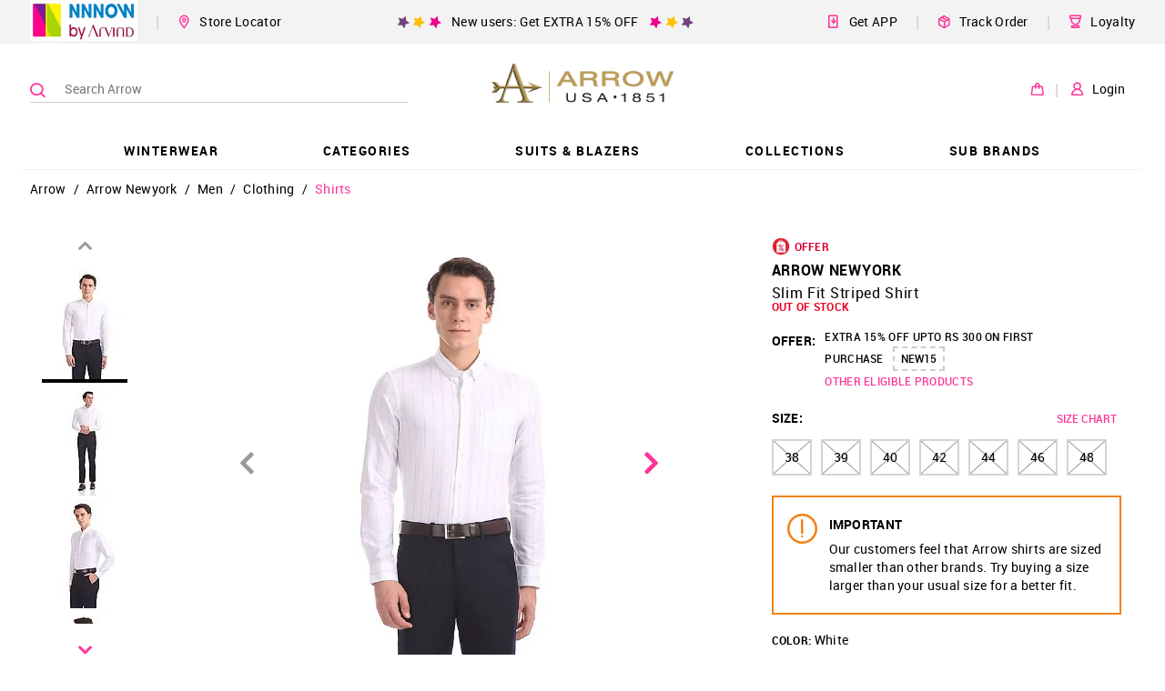

--- FILE ---
content_type: text/html; charset=utf-8
request_url: https://arrow.nnnow.com/arrow-newyork-men-slim-fit-striped-shirt-S9R3KIWDMDE
body_size: 51284
content:
<!doctype html><html lang="en"><head><link rel="dns-prefetch preconnect" href="https://static.nnnow.com"/><link rel="dns-prefetch preconnect" href="https://static2.nnnow.com/"/><link rel="dns-prefetch preconnect" href="https://static.nnnow.com"/><link rel="dns-prefetch preconnect" href="https://www.nnnow.com"/><link rel="dns-prefetch preconnect" href="https//www.googletagmanager.com"><link rel="dns-prefetch preconnect" href="https//www.google-analytics.com"><meta charset="utf-8"/><meta http-equiv="Content-Type" content="text/html; charset=UTF-8"/><meta name="viewport" content="width=device-width,initial-scale=1,maximum-scale=1,shrink-to-fit=no"/><meta name="theme-color" content="#f39"/><link preload rel="manifest" href="/manifest.json"/><link rel="shortcut icon" href="https://static.nnnow.com/client/assets/images/favicon.ico"/><link rel="preload" href="https://static.nnnow.com/fonts/roboto/Roboto-Regular-webfont.woff" as="font" type="font/woff" crossorigin/><link rel="preload" href="https://static.nnnow.com/fonts/roboto/Roboto-Medium-webfont.woff" as="font" type="font/woff" crossorigin/><link rel="preload" href="https://static.nnnow.com/fonts/roboto/Roboto-Bold-webfont.woff" as="font" type="font/woff" crossorigin/><link rel="preload" href="https://static.nnnow.com/fonts/icomoon/icomoon.woff?shfbafa" as="font" type="font/woff" crossorigin/> <title data-reactroot="">Buy Arrow Newyork Men Slim Fit Striped Shirt - NNNOW.com</title><meta name="keywords" content="Slim Fit Striped Shirt, Arrow Newyork Slim Fit Striped Shirt, Men Slim Fit Striped Shirt, Men’s Arrow Newyork Slim Fit Striped Shirt , Slim fit Slim Fit Striped Shirt, Striped Slim Fit Striped Shirt, Regular Slim Fit Striped Shirt, Work Slim Fit Striped Shirt, Mitered cuffs Slim Fit Striped Shirt, Cotton Slim Fit Striped Shirt, Long sleeves Slim Fit Striped Shirt, Button-down collar Slim Fit Striped Shirt, French Slim Fit Striped Shirt" data-reactroot=""/><meta name="description" content="Slim Fit Striped Shirt - Shop Arrow Newyork Men Slim Fit Striped Shirt Online at Best Prices in India." data-reactroot=""/><meta name="apple-itunes-app" content="app-id=1142544717, app-argument=nnnow://url?url=https://arrow.nnnow.com/arrow-newyork-men-slim-fit-striped-shirt-S9R3KIWDMDE" data-reactroot=""/><meta name="twitter:card" content="summary" data-reactroot=""/><meta name="twitter:title" content="Buy Arrow Newyork Men Slim Fit Striped Shirt - NNNOW.com" data-reactroot=""/><meta name="twitter:site" content="NNNNOW" data-reactroot=""/><meta name="twitter:description" content="Slim Fit Striped Shirt - Shop Arrow Newyork Men Slim Fit Striped Shirt Online at Best Prices in India." data-reactroot=""/><meta name="twitter:url" content="https://arrow.nnnow.com/arrow-newyork-men-slim-fit-striped-shirt-S9R3KIWDMDE" data-reactroot=""/><meta name="twitter:image" content="https://static.nnnow.com/client/assets/images/nnnow-logo-200.png" data-reactroot=""/><meta property="fb:app_id" content="383470072074863" data-reactroot=""/><meta name="og_title" property="og:title" content="Buy Arrow Newyork Men Slim Fit Striped Shirt - NNNOW.com" data-reactroot=""/><meta name="og_site_name" property="og:site_name" content="NNNNOW" data-reactroot=""/><meta name="og_type" property="og:type" content="website" data-reactroot=""/><meta name="og_url" property="og:url" content="https://arrow.nnnow.com/arrow-newyork-men-slim-fit-striped-shirt-S9R3KIWDMDE" data-reactroot=""/><meta name="og_locale" property="og:locale" content="en_US" data-reactroot=""/><meta name="og_description" property="og:description" content="Slim Fit Striped Shirt - Shop Arrow Newyork Men Slim Fit Striped Shirt Online at Best Prices in India." data-reactroot=""/><meta property="og:image" content="https://static.nnnow.com/client/assets/images/nnnow-logo-200.png" data-reactroot=""/><meta name="google-site-verification" content="JBWYYucvj4PnrGImaaidPF4vGYEGxgJocYwHNbE9_DY" data-reactroot=""/><meta name="facebook-domain-verification" content="dwwyoxttohi5gcdsj60mxotcz3l9i1" data-reactroot=""/><link rel="canonical" href="https://arrow.nnnow.com/arrow-newyork-men-slim-fit-striped-shirt-S9R3KIWDMDE" data-reactroot=""/> <style> .nwc-hide-scrollbar{position:fixed;overflow-y:scroll}.nw-common-select .nwc-select-list-container::-webkit-scrollbar,.nwc-custom-scrollbar::-webkit-scrollbar{width:6px;height:6px}.nw-common-select .nwc-select-list-container::-webkit-scrollbar-track,.nwc-custom-scrollbar::-webkit-scrollbar-track{background:#e4e4e4}.nw-common-select .nwc-select-list-container::-webkit-scrollbar-thumb,.nwc-custom-scrollbar::-webkit-scrollbar-thumb{background:#a7a7a7}.nwc-hide{display:none!important}.nwc-hidden{visibility:hidden!important}.nwc-text-primary{color:#f39!important}@keyframes contentLoaderAnimation{0%{transform:translate(-100%)}to{transform:translate(100%)}}.nwc-ripple-container{position:relative;overflow:hidden}.nwc-ripple{position:absolute;top:0;left:0;display:inline-block;opacity:.7;transform:scale(0);border-radius:100%;will-change:transform}.nwc-ripple.nwc-ripple-light{background:#fff}.nwc-ripple.is-active{animation:rippleAnimation .65s linear}@keyframes rippleAnimation{to{opacity:0;transform:scale(2.5)}}.nwc-autocomplete{position:relative;display:inline-block}.nwc-autocomplete-list-container{position:absolute;top:100%;left:0;overflow:auto;margin:0;border:1px solid #d4d4d4;width:100%;max-height:200px;padding:5px 0;background:#fff}.nwc-btn{display:inline-block;border:2px solid #000;padding:6px;background:0 0;cursor:pointer;color:#000;outline:0}.nwc-btn[disabled]{border:2px solid #999!important;cursor:not-allowed;color:#999!important}.nwc-btn-primary-txt{border:0;color:#f39}.nwc-btn-primary-txt[disabled]{border:2px solid transparent!important;background:0 0!important;cursor:not-allowed;color:#999!important}.nwc-btn-primary{background:#f39;color:#fff;border-color:#f39}.nwc-btn-primary[disabled]{border:2px solid #999!important;background:#999!important;cursor:not-allowed;color:#fff!important}.nwc-btn-notification{background:#3096b4;color:#fff;border-color:#3096b4}.nwc-btn-notification[disabled]{border:2px solid #999!important;background:#999!important;cursor:not-allowed;color:#fff!important}.nwc-btn-secondary{background:#fff;color:#000;border-color:#000}.nwc-btn-secondary[disabled]{border:2px solid #999!important;background:#fff!important;cursor:not-allowed;color:#999!important}.nwc-btn-xs{font-size:.77778rem}.nwc-btn-sm{font-size:.88889rem}.nwc-grid-col{position:relative;width:100%;min-height:1px;padding-left:7.5px;padding-right:7.5px}.nwc-grid-col-xs{flex-grow:1;flex-basis:0;max-width:100%;-ms-flex-preferred-size:0;-ms-flex-positive:1}.nwc-grid-col-xs-1{flex:0 0 8.33333%;max-width:8.33333%}.nwc-grid-col-xs-2{flex:0 0 16.66667%;max-width:16.66667%}.nwc-grid-col-xs-3{flex:0 0 25%;max-width:25%}.nwc-grid-col-xs-4{flex:0 0 33.33333%;max-width:33.33333%}.nwc-grid-col-xs-5{flex:0 0 41.66667%;max-width:41.66667%}.nwc-grid-col-xs-6{flex:0 0 50%;max-width:50%}.nwc-grid-col-xs-7{flex:0 0 58.33333%;max-width:58.33333%}.nwc-grid-col-xs-8{flex:0 0 66.66667%;max-width:66.66667%}.nwc-grid-col-xs-9{flex:0 0 75%;max-width:75%}.nwc-grid-col-xs-10{flex:0 0 83.33333%;max-width:83.33333%}.nwc-grid-col-xs-11{flex:0 0 91.66667%;max-width:91.66667%}.nwc-grid-col-xs-12{flex:0 0 100%;max-width:100%}@media screen and (min-width:769px){.nwc-grid-col-sm{flex-grow:1;flex-basis:0;max-width:100%;-ms-flex-preferred-size:0;-ms-flex-positive:1}}@media screen and (min-width:769px){.nwc-grid-col-sm-1{flex:0 0 8.33333%;max-width:8.33333%}}@media screen and (min-width:769px){.nwc-grid-col-sm-2{flex:0 0 16.66667%;max-width:16.66667%}}@media screen and (min-width:769px){.nwc-grid-col-sm-3{flex:0 0 25%;max-width:25%}}@media screen and (min-width:769px){.nwc-grid-col-sm-4{flex:0 0 33.33333%;max-width:33.33333%}}@media screen and (min-width:769px){.nwc-grid-col-sm-5{flex:0 0 41.66667%;max-width:41.66667%}}@media screen and (min-width:769px){.nwc-grid-col-sm-6{flex:0 0 50%;max-width:50%}}@media screen and (min-width:769px){.nwc-grid-col-sm-7{flex:0 0 58.33333%;max-width:58.33333%}}@media screen and (min-width:769px){.nwc-grid-col-sm-8{flex:0 0 66.66667%;max-width:66.66667%}}@media screen and (min-width:769px){.nwc-grid-col-sm-9{flex:0 0 75%;max-width:75%}}@media screen and (min-width:769px){.nwc-grid-col-sm-10{flex:0 0 83.33333%;max-width:83.33333%}}@media screen and (min-width:769px){.nwc-grid-col-sm-11{flex:0 0 91.66667%;max-width:91.66667%}}@media screen and (min-width:769px){.nwc-grid-col-sm-12{flex:0 0 100%;max-width:100%}}@media screen and (min-width:993px){.nwc-grid-col-md{flex-grow:1;flex-basis:0;max-width:100%;-ms-flex-preferred-size:0;-ms-flex-positive:1}}@media screen and (min-width:993px){.nwc-grid-col-md-1{flex:0 0 8.33333%;max-width:8.33333%}}@media screen and (min-width:993px){.nwc-grid-col-md-2{flex:0 0 16.66667%;max-width:16.66667%}}@media screen and (min-width:993px){.nwc-grid-col-md-3{flex:0 0 25%;max-width:25%}}@media screen and (min-width:993px){.nwc-grid-col-md-4{flex:0 0 33.33333%;max-width:33.33333%}}@media screen and (min-width:993px){.nwc-grid-col-md-5{flex:0 0 41.66667%;max-width:41.66667%}}@media screen and (min-width:993px){.nwc-grid-col-md-6{flex:0 0 50%;max-width:50%}}@media screen and (min-width:993px){.nwc-grid-col-md-7{flex:0 0 58.33333%;max-width:58.33333%}}@media screen and (min-width:993px){.nwc-grid-col-md-8{flex:0 0 66.66667%;max-width:66.66667%}}@media screen and (min-width:993px){.nwc-grid-col-md-9{flex:0 0 75%;max-width:75%}}@media screen and (min-width:993px){.nwc-grid-col-md-10{flex:0 0 83.33333%;max-width:83.33333%}}@media screen and (min-width:993px){.nwc-grid-col-md-11{flex:0 0 91.66667%;max-width:91.66667%}}@media screen and (min-width:993px){.nwc-grid-col-md-12{flex:0 0 100%;max-width:100%}}.nwc-grid-container{margin-left:auto;margin-right:auto;width:100%;padding-left:15px;padding-right:15px}.nwc-grid-row{flex-wrap:wrap;display:flex;margin-left:-7.5px;margin-right:-7.5px}.nwc-img{contain:style layout}.nwc-inp-container{position:relative;display:inline-flex;cursor:pointer}.nwc-inp{border:2px solid #d4d4d4;padding:6px;outline:0}.nwc-inp[disabled]{cursor:not-allowed}.nwc-inp-primary-txt{border:0;color:#f39}.nwc-inp-primary{border-color:#f39}.nwc-inp-secondary{border-color:#0182cb}.nwc-inp-notification{border-color:#3096b4}.nwc-inp-dash{border-width:0 0 2px}input::-webkit-inner-spin-button,input::-webkit-outer-spin-button{-webkit-appearance:none;margin:0}input[type=number]{-moz-appearance:textfield}.nwc-inp-xs{min-width:.77778rem;min-height:.77778rem;font-size:.77778rem}.nwc-inp-sm{min-width:.88889rem;min-height:.88889rem;font-size:.88889rem}.nwc-inp-hide{position:absolute;top:0;left:0;transform:scale(0);border:0;min-width:1px;max-width:1px;min-height:1px;max-height:1px;background:0 0;color:transparent;outline:0;caret-color:transparent}.nwc-select-container{position:relative;display:inline-block;border:1px solid #d4d4d4}.nwc-select-container.is-disabled{border:1px solid #999!important;color:#999!important}.nwc-select{display:inline-block;width:100%;height:100%;padding:6px;cursor:pointer;-webkit-user-select:none;user-select:none}.nwc-select.is-disabled{cursor:not-allowed}.nwc-select-arrowbottom{position:absolute;top:0;bottom:0;right:0;justify-content:center;align-items:center;display:flex;width:25px}.nwc-select-primary{background:#fff;color:#f39;border-color:#f39}.nwc-select-secondary{background:#fff}.nwc-select-notification{background:#fff;color:#3096b4;border-color:#3096b4}.nwc-select-list-container{position:absolute;top:100%;left:0;overflow:auto;margin:0;border:1px solid #d4d4d4;width:100%;max-height:200px;padding:5px 0;background:#fff}.nwc-select-xs{font-size:.77778rem}.nwc-select-sm{font-size:.88889rem}.nwc-loader{justify-content:center;align-items:center;display:inline-flex;transform:translateZ(0);animation:loaderAnimation 1s linear 0s infinite;width:50px;height:50px}.nwc-loader-circle{stroke:#f39}@keyframes loaderAnimation{0%{transform:rotate(0)}to{transform:rotate(1turn)}}@font-face{font-family:Roboto;font-weight:400;font-style:normal;src:url(https://static.nnnow.com/fonts/roboto/Roboto-Regular-webfont.eot);src:url(https://static.nnnow.com/fonts/roboto/Roboto-Regular-webfont.eot#iefix) format("embedded-opentype"),url(https://static.nnnow.com/fonts/roboto/Roboto-Regular-webfont.woff) format("woff"),url(https://static.nnnow.com/fonts/roboto/Roboto-Regular.ttf) format("truetype");font-display:swap}@font-face{font-family:Roboto;font-weight:600;font-style:normal;src:url(https://static.nnnow.com/fonts/roboto/Roboto-Medium-webfont.eot);src:url(https://static.nnnow.com/fonts/roboto/Roboto-Medium-webfont.eot#iefix) format("embedded-opentype"),url(https://static.nnnow.com/fonts/roboto/Roboto-Medium-webfont.woff) format("woff"),url(https://static.nnnow.com/fonts/roboto/Roboto-Medium.ttf) format("truetype");font-display:swap}@font-face{font-family:RobotoBold;font-weight:700;font-style:normal;src:url(https://static.nnnow.com/fonts/roboto/Roboto-Bold-webfont.eot);src:url(https://static.nnnow.com/fonts/roboto/Roboto-Bold-webfont.eot#iefix) format("embedded-opentype"),url(https://static.nnnow.com/fonts/roboto/Roboto-Bold-webfont.woff) format("woff"),url(https://static.nnnow.com/fonts/roboto/Roboto-Bold.ttf) format("truetype");font-display:swap}@font-face{font-family:icomoon;font-weight:400;font-style:normal;src:url(https://static.nnnow.com/fonts/icomoon/icomoon.eot?shfbafa=);src:url(https://static.nnnow.com/fonts/icomoon/icomoon.eot?shfbafa=#iefix) format("embedded-opentype"),url(https://static.nnnow.com/fonts/icomoon/icomoon.woff?shfbafa=) format("woff"),url(https://static.nnnow.com/fonts/icomoon/icomoon.ttf?shfbafa=) format("truetype"),url(https://static.nnnow.com/fonts/icomoon/icomoon.svg?shfbafa=#icomoon) format("svg");font-display:swap}i{font-family:icomoon}i{font-family:icomoon!important;speak:none;font-style:normal;font-weight:400;font-feature-settings:normal;font-variant:normal;text-transform:none;line-height:1;-webkit-font-smoothing:antialiased;-moz-osx-font-smoothing:grayscale}.icomoon-notification:before{content:""}.icomoon-return:before{content:"";color:#4d4948}.icomoon-my-account:before{content:""}.icomoon-sephora_arrow_right:before{content:""}.icomoon-sephora_arrow_left:before{content:""}.icomoon-loyalty_main:before{content:""}.icomoon-delivery-web:before{content:""}.icomoon-get-app:before{content:""}.icomoon-heart-o:before{content:""}.icomoon-person1:before{content:""}.icomoon-bag1:before{content:""}.icomoon-search3:before{content:""}.icomoon-marker3:before{content:""}.icomoon-arrow_right1:before{content:""}.icomoon-person:before{content:""}.icomoon-marker:before{content:""}.icomoon-bag:before{content:""}.icomoon-nnnow_logo:before{content:""}.icomoon-copy:before{content:""}.icomoon-marker2:before{content:""}.icomoon-search2:before{content:""}.icomoon-heart2:before{content:""}.icomoon-circle-right:before{content:""}.icomoon-circle-left:before{content:""}.icomoon-share:before{content:""}.icomoon-facebook:before{content:""}.icomoon-whatsapp:before{content:""}.icomoon-twitter:before{content:""}.icomoon-arrow_left:before{content:""}.icomoon-arrow_right:before{content:""}.icomoon-arrow_top:before{content:""}.icomoon-arrow_bottom:before{content:""}.icomoon-search:before{content:""}.icomoon-heart:before{content:""}.icomoon-star:before{content:""}.icomoon-check:before{content:""}.icomoon-list:before{content:""}.icomoon-square:before{content:""}.icomoon-rotate-left:before{content:""}.icomoon-inr:before{content:""}.icomoon-mobile:before{content:""}.icomoon-play2:before{content:""}*,:after,:before{box-sizing:border-box}body,html{width:100%;min-height:100%;height:100vh;font-size:18px;font-family:Roboto,sans-serif;letter-spacing:.3px;-webkit-font-smoothing:antialiased;-moz-osx-font-smoothing:grayscale;-webkit-overflow-scrolling:touch}body{overflow-y:scroll!important}button,input,select{font-family:Roboto,sans-serif}h1{letter-spacing:.7px}@media screen and (max-width:768px){.nw-desktop-only{display:none!important}}@media screen and (max-width:821px){.nw-desktop-only1{display:none!important}}@media screen and (max-width:1181px){.nw-desktop-only2{display:none!important}}@media screen and (min-width:769px){.nw-mobile-only{display:none!important}}.nw-app-body{position:relative;min-height:calc(100vh - 145px)}a{outline:0}@media screen and (max-width:768px){.nwc-mobile-bottom-sticky{position:fixed;z-index:3;bottom:0;left:0;width:100%}}.nw-docshare-listitem{justify-content:center;align-items:center;display:flex}.nw-common-select{z-index:1}.nw-common-select.is-active{z-index:3}.nw-common-select .nwc-select{padding:8px 10px;font-size:.77778rem}.nw-common-select .nwc-select-arrowbottom{font-weight:600;color:#000}.nwc-select-secondary{color:#000;border-color:#000}.nwc-hide-scrollbar{overscroll-behavior:none}.nw-sub-navtreeholder{display:block}.nwc-anchortag{text-decoration:none}.nw-navlist-ul{padding:0;list-style:none}.nw-navlist-ul.nw-nnnow-header{background:rgba(0,0,0,.4);color:#fff}.nw-navlist-ul.nw-brand-header{background:#fff;color:#000}.nw-header{width:100%;background:#fff;will-change:transform}.nw-login-hover-dropdown{padding-top:52px!important}@keyframes headerAnimation{0%{transform:translateY(-130px)}to{transform:translateY(0)}}.nw-navtree-holder{padding-top:1px}.nw-navtree-image{max-height:250px}.nw-sub-navtreeholder{position:absolute;z-index:2;top:100%;left:0;justify-content:center;display:none;overflow:auto;margin:0 auto;box-shadow:0 25px 60px -43px rgba(0,0,0,.5);width:100%;min-height:130px;max-height:calc(100vh - 131px);padding-top:1px;background-color:#fff}.nw-sub-navtreeholder.is-active{display:flex}.nw-navtree-list{display:inline-block;margin:0;padding:0;font-size:.66667rem;list-style:none}.nw-navtree-level2{width:100%;padding:30px 12px;background:#fff}.nw-navtree-link{display:block;color:#000;text-decoration:none}.nw-navtree-link:hover{color:#f39}.nw-navtree-link-level2{font-weight:600;color:#0182cb}.nw-navtree-items2{display:inline-block;margin-bottom:20px;min-width:140px;padding:0 50px;line-height:20px;vertical-align:top}.nw-login-hover{position:absolute;z-index:12;top:0;right:50px;display:none;padding-top:40px;font-size:.61111rem;font-weight:600;line-height:2;text-align:right}.nw-login-name{align-items:center;display:inline-flex;margin-top:2px;padding:2px;cursor:pointer;font-size:.61111rem;font-weight:600;color:#000}.nw-login-name .nw-arrow-top{display:none;margin:0 0 0 5px}.nw-login-name .nw-arrow-bottom{display:block;margin:0 0 0 5px}.nw-login-name:hover .nw-arrow-top,.nw-login-name:hover .nw-login-hover{display:block}.nw-login-name:hover .nw-arrow-bottom{display:none}.nw-login-order{padding-right:12px;font-size:.88889rem;color:#abc72c}.nw-header{position:relative;z-index:99}.nw-header-linksbtns{margin-left:20px;padding:10px 0;cursor:pointer;font-size:.77778rem;white-space:nowrap}.nw-header-linksbtns.is-first{margin-left:0}.nw-header-seperator{margin-left:20px;color:#d6d6d6}.nw-brandheader-topbarrow{justify-content:center;align-items:center;margin-left:-15px;margin-right:-15px;min-height:45px}.nw-brandheader-topbarcol{max-width:1230px}.nw-brandheader-topbarcols{flex-wrap:nowrap}.nw-brandheader-topbarpromo{justify-content:center;flex-grow:2;display:flex}.nw-brandheader-topbarleftlinks{flex-wrap:nowrap;justify-content:flex-start;align-items:center;display:flex}.nw-brandheader-topbarrightlinks{flex-wrap:nowrap;justify-content:flex-end;align-items:center;display:flex}.nw-brandheader-mainbarrow{position:relative;z-index:3;justify-content:center}.nw-brandheader-mainbarcol{position:absolute;top:0;left:50%;transform:translateX(-50%);max-width:1230px;width:100%;height:100%}.nw-brandheader-navigationrow{justify-content:center;margin-top:-5px}.nw-brandheader-navigationcol{max-width:1230px}.nw-brandheader-searchbarcol{align-items:center;display:flex;min-width:35%;max-width:424px}.nw-brandheader-logocol{justify-content:center;align-items:center;flex-grow:12;display:flex;height:100px}.nw-brandheader-logo{position:relative;z-index:1;height:100%}.nw-brandheader-logo .nw-logo-img{max-height:100%}.nw-brandheader-maibarrowcols{flex-wrap:nowrap;height:100%}.nw-brandheader-buttonscol{align-items:center;display:flex}@keyframes fixedHeaderShow{0%{transform:translateY(-100%)}to{transform:translateY(0)}}.nw-brandheader-topbarrow{background:#f3f3f3}.nw-brandheader-navigationcol{box-shadow:inset 0 -1px 0 0 #f3f3f3}.nw-breadcrumblist-section{position:relative;z-index:2;padding:5px 15px}.nw-breadcrumblist-list{margin:0 auto;max-width:1230px;padding:0;font-size:.66667rem;list-style:none}@media screen and (min-width:769px){.nw-breadcrumblist-list{font-size:.77778rem}}.nw-breadcrumblist-item{display:inline-block}.nw-breadcrumb-link,.nw-breadcrumb-listitem{margin:0;font-size:.77778rem;font-weight:100}.nw-breadcrumb-link{display:inline-block;padding:8px;color:#000;text-decoration:none}.nw-breadcrumb-link.is-active{color:#f39}@media screen and (max-width:768px){.nw-breadcrumb-link{padding:6px 6px 0}}.nw-store-list{margin:0;width:100%;padding:0;list-style:none}@media screen and (max-width:768px){.nw-store-list{max-height:400px}}.nwc-store{border-bottom:1px solid #e9e7e7;width:100%;padding:32px 0;font-size:.55556rem}.nwc-store:last-child{border:0}.nw-store-name{position:relative;font-size:.66667rem;font-weight:600}.nw-locator-image{position:absolute;bottom:-5px;left:0;width:100%}.nw-locator-image img{width:100%}.nw-store-loader{margin:auto;width:30px;height:30px;background:url(https://static.nnnow.com/client/assets/images/icon/loader.gif) no-repeat 50%;text-align:center;background-size:30px 30px}.nw-store-name{font-size:1rem;font-family:RobotoBold}.nw-store-image{width:40px;height:40px}.nw-login-input{margin:15px 0 5px;border:1px solid #000;width:100%;height:40px;padding:0 32px 0 10px;background:#fff;cursor:auto;font-size:.77778rem;color:#000;outline:0}.nw-form{margin:10px 0;width:100%;padding:0 15px}@media screen and (min-width:769px){.nw-form{padding:0 13px}}.nw-login-btn{position:relative;display:inline-block;margin:0 auto;width:100%;padding:10px 0;cursor:pointer;font-size:.88889rem;font-family:RobotoBold,sans-serif;text-transform:uppercase}.nw-login-link{float:right;margin:5px 0 25px;border:0;border-bottom:1px solid #191919;padding:3px 0;background:0 0;cursor:pointer;font-size:.77778rem;color:#191919;outline:0}.nw-login-container{padding:24px 10px}.nw-login-title{font-family:RobotoBold;text-align:center}.nw-login-title{margin:0;font-size:1.55556rem;font-weight:700;line-height:34px;text-transform:uppercase;color:#000}.nw-login-sub-title{margin:0;font-size:.77778rem}.nw-login-error{display:block;margin:4px 0;font-size:.66667rem;color:#ea0020}.nw-login-loader{position:absolute;top:0;right:0;padding:6px 10px}.nw-login-loader img{width:25px}.nw-login2-sub{justify-content:space-between;display:flex;margin-top:20px}.nw-login2-error{margin-top:4px}.nw-search{position:relative;z-index:2;left:0;right:0;height:100%}.nw-search-container{height:100vh;background:#fff}.nw-search-input{width:100%;padding:20px 10px;font-weight:700;letter-spacing:.04rem}.nwc-search-inp-container{display:flex;width:100%}@media screen and (min-width:769px){.nw-search{position:absolute}.nw-search-container{height:auto}.nw-search-input{margin:0 auto;max-width:1200px;padding:30px 0}}.nw-search-icons{z-index:1}@media screen and (min-width:769px){.nw-search-icons{position:relative;z-index:1}}.nw-search-icon{justify-content:space-around;display:flex}@media screen and (min-width:769px){.nw-search-icon{justify-content:flex-start}}.nw-color-circle{position:absolute;margin:0;border:1px solid #d4d4d4;border-radius:15px;width:25px;height:25px;cursor:pointer}.nw-color-circle.is-selected{border:1px solid #f39}.nw-search-items-color{flex-wrap:wrap;display:flex;padding:15px 15px 5px}.nw-color-circle-text{position:absolute;margin-top:6px;margin-left:40px;font-size:.66667rem;text-transform:uppercase}.nw-color-circle-text.is-selected{color:#f39}@media screen and (min-width:769px){.nw-color-circle-text{display:none}}.nw-pdp-offer{flex-direction:column;justify-content:space-around;display:flex;margin:0 10px 0 0;border:1px solid #f1f2f3;min-width:260px;min-height:76px;padding:10px;font-size:12px}.nw-offer-validon{position:relative;color:#676767}@media screen and (max-width:992px){.nw-pdp-colorblockdesktoponly{display:none}}@media screen and (min-width:993px){.nw-pdp-colorblockmobileonly{display:none}}.nw-priceblock-amt{font-size:inherit;font-family:RobotoBold;color:#000;white-space:nowrap}.nw-priceblock-discount{font-size:inherit;font-family:RobotoBold;color:#000;display:inline-block;padding-left:5px;color:#ea0020}.nw-price-terms{position:relative;display:inline-block}.nw-price-terms:hover .nw-price-hover{z-index:2;display:block}.nw-price-terms:hover:before{content:" ";position:absolute;top:100%;left:0;right:0;display:block;transform:rotate(45deg);margin:5px auto;width:15px;height:15px;background:#000}.nw-price-tc{margin-left:7px;cursor:pointer;font-weight:600;color:#3096b4}.nw-price-hover{position:absolute;left:-35px;display:none;margin-top:10px;border-radius:3px;width:105px;padding:7px;background:#000;font-size:.66667rem;font-weight:600;line-height:1.5;color:#fff}.nw-priceblock-container{position:relative}.nw-product-brandtitle{margin:0;font-size:0}.nw-product-name{margin-bottom:10px}@media screen and (max-width:768px){.nw-product-name{margin-bottom:8px}}.nw-product-title{font-size:.88889rem;color:#000;text-transform:capitalize}.nw-product-titletxt{display:block;font-weight:300}@media screen and (max-width:768px){.nw-product-titletxt{margin-bottom:0}}.nw-product-brandtxt-anchor{display:inline-block;margin-bottom:7px;text-decoration:none}.nw-product-brandtxt{font-size:.88889rem;font-family:RobotoBold;text-transform:uppercase;color:#000}@media screen and (max-width:768px){.nw-pdp-container .nw-product-brandtxt{color:#999}}.nw-product-stock{display:block;margin-bottom:10px;font-size:.66667rem;font-family:RobotoBold;color:#ea0020}@media screen and (max-width:768px){.nw-product-stock{padding-top:10px}}.nw-product-price{display:flex;margin-bottom:40px;font-size:.88889rem}@media screen and (max-width:768px){.nw-pdppage-right-panel .nw-product-price{margin-bottom:16px}}@media screen and (max-width:769px){.nw-color-block{margin-bottom:24px}}.nw-sizeblock-container{position:relative;margin-bottom:15px}.nw-sizeblock-label{justify-content:space-between;display:flex;margin-bottom:10px;font-size:.66667rem;font-family:RobotoBold}@media screen and (max-width:992px){.nw-sizeblock-label{margin-bottom:4px}}.nw-sizeblock-title{display:inline-block;padding:5px 0;font-size:.77778rem;text-transform:uppercase}.nw-sizechart-button{padding:5px}.nw-sizechart-button,.nw-sizechart-modalbutton{border:0;font-weight:600;color:#f39;text-decoration:none}.nw-sizechart-modalbutton{padding:0 0 0 5px;font-size:.77778rem}.nw-sizeblock-list{height:auto}.nw-size-name{font-family:Roboto;font-weight:600}.nw-pdp-sizeprompttext2{display:none}.nw-size-chip{position:relative;display:inline-block;margin:0 10px 10px 0;border:2px solid #d4d4d4;min-width:40px;height:40px;padding:0 12px;background-color:#fff;cursor:pointer;font-size:.77778rem}.nw-size-chip.selected{border:2px solid #000;color:#000}.nw-size-chip:hover .nw-sizeblock-buttonhover{display:block}@media screen and (min-width:769px){.nw-size-chip:hover{border:2px solid #000;color:#000}}.nw-size-chip[disabled]{border:2px solid #d4d4d4!important;background:linear-gradient(to top left,transparent 0,transparent calc(50% - 1px),#999 50%,transparent calc(50% + 1px),transparent),linear-gradient(to top right,transparent 0,transparent calc(50% - 1px),#999 50%,transparent calc(50% + 1px),transparent)!important;color:#000!important}.nw-sizeblock-buttonhover{position:absolute;bottom:calc(100% + 15px);left:50%;display:none;transform:translateX(-50%);padding:15px;background:#98d6d2}.nw-sizeblock-buttonhoverwrapper{position:relative;font-size:.66667rem;line-height:18px;text-align:left;letter-spacing:.8px;white-space:nowrap}.nw-sizeblock-buttonhoverwrapper:before{content:" ";position:absolute;top:calc(100% + 12px);left:50%;transform:rotate(45deg) translateX(-50%);width:15px;height:15px;background:#98d6d2}.nw-sizeblock-hoverlabel{font-family:RobotoBold}.nw-sizeblock-unitmsg{font-size:.66667rem}.nw-promo-id{border:2px dashed #cfcccc;padding:5px 7px;background:#fff}.nw-promo-id,.nw-promo-tc{cursor:pointer;font-weight:600}.nw-promo-tc{margin-left:7px;font-size:.66667rem;color:#656565;-webkit-user-select:none;user-select:none}.nw-promo-hover{position:absolute;z-index:1;left:-40px;display:none;margin-top:10px;border-radius:3px;width:105px;padding:7px;background:#000;font-size:.66667rem;font-weight:600;line-height:1.5;color:#fff}.nw-promo-terms{position:relative;display:inline-block}.nw-promo-terms:hover .nw-promo-hover{display:block}.nw-promo-terms:hover:before{content:" ";position:absolute;top:100%;left:0;right:0;display:block;transform:rotate(45deg);margin:5px auto;width:15px;height:15px;background:#000}.nw-pdp-promoblockv1{display:none}@media screen and (min-width:769px){.nw-pdp-promoblockv1{display:block;margin-top:15px}.nw-promo-offer:hover .nw-promo-hover{left:-20px;display:block}.nw-promo-offer:hover:before{content:" ";position:absolute;top:100%;left:0;right:0;display:block;transform:rotate(45deg);margin:5px auto;width:15px;height:15px;background:#000}}.nw-color-item{position:relative;display:inline-block;transform:translateZ(0);margin-bottom:8px;margin-right:8px;width:40px;height:40px;background-repeat:no-repeat;background-position:50%;background-size:contain;vertical-align:middle;outline:0}.nw-color-item:before{content:" ";position:absolute;z-index:1;top:0;bottom:0;left:0;right:0;display:inline-block;margin:auto;box-shadow:inset 0 0 2px 0 rgba(0,0,0,.35);border:3px solid #fff;width:41px;height:41px}.nw-color-item:after{content:" ";position:absolute;top:0;left:0;width:100%;height:100%}.nw-color-item.selected:before,.nw-color-item:hover:before{transform:scale(.941);width:38px;height:38px}.nw-color-item.selected:after,.nw-color-item:hover:after{box-shadow:inset 0 0 2px 0 rgba(0,0,0,.35)}.nw-size-recommendationhead{margin-bottom:7px;font-size:.77778rem;font-family:RobotoBold}.nw-size-recommendation{position:relative;margin:12px 0 20px;border:2px solid #f28216;padding:20px 18px 20px 61px;font-size:.77778rem;font-family:Roboto;line-height:20px}.nw-size-recommendationicon{position:absolute;top:18px;left:15px;font-size:33px;color:#f28216}@media screen and (max-width:992px){.nw-pdp-right-panel .nw-product-titletxt{display:inline;padding-left:5px;font-size:.66667rem;font-weight:600}.nw-pdp-right-panel .nw-producttags-container{position:absolute;z-index:999;top:-40px}.nw-pdp-right-panel .nw-product-name{padding-right:22px}.nw-pdp-right-panel .nw-pincode-btns{margin-bottom:10px}}.nw-promo-block{position:relative;display:flex;margin-bottom:2px}.nw-promo-title{border:0;padding:0;font-size:.66667rem}.nw-promo-list{display:inline-block}.nw-promo-item{margin-bottom:15px;font-size:.66667rem;line-height:22px}.nw-promo-name{padding-right:10px}.nw-promo-codebtn{border:0;padding:5px 7px;background:#fff;cursor:pointer;font-family:RobotoBold;color:#f39}.nw-promo-offer{position:relative;display:inline-block}.nw-pdp-offer-itemv2 .nw-promo-tc{margin-left:0;font-size:.55556rem;color:#f39}.nw-pdp-offer-itemv2 .nw-promo-terms{position:absolute;top:0;right:0;display:inline-block}.nw-pdp-offer-itemv2 .nw-promo-terms:hover .nw-promo-hover{position:absolute;z-index:1;left:92px;display:block;margin-top:-22px;border-radius:3px;width:105px;padding:7px;font-weight:600;line-height:1.5;color:#fff}.nw-pdp-offer-itemv2 .nw-promo-terms:hover:before{content:" ";position:absolute;top:-6px;left:85px;display:block;transform:rotate(45deg);margin:5px auto;width:15px;height:15px}.nw-pdp-promolabel{font-size:.77778rem;font-family:RobotoBold;line-height:2.3}.nw-promo-list{margin:0;width:76%;padding:0 0 0 10px;font-size:.66667rem;font-weight:600;text-transform:uppercase}.nw-promo-item{list-style:none}.nw-other-eligible-cta{border:0;padding:0;color:#f39;text-decoration:none}.nw-pdp-promoblockv2{display:block;margin-left:-16px;margin-right:-16px;border-bottom:1px solid #e2e6ea;padding:0 16px 8px}@media screen and (min-width:769px){.nw-pdp-promoblockv2{display:none}.nw-promo-offer:hover .nw-promo-hover{left:-20px;display:block}.nw-promo-offer:hover:before{content:" ";position:absolute;top:100%;left:0;right:0;display:block;transform:rotate(45deg);margin:5px auto;width:15px;height:15px;background:#000}}.nw-pdp-offer-item{flex-direction:column;justify-content:space-around;display:flex;margin:0 10px 0 0;border:1px solid #f1f2f3;min-width:260px;min-height:50px;padding:10px;font-size:12px}.nw-offer-code{padding-top:5px;color:#f39}.nw-offer-code,.nw-offer-content{font-family:RobotoBold}.nw-offer-amount{width:166px;color:#656565}.nw-pdp-promosubcontainer{flex-direction:row;display:flex;overflow:scroll;min-width:300px}.nw-pdp-store-name{margin-bottom:8px;font-size:14px;font-family:RobotoBold;color:#676767}.nw-productrightpanel-quantity{margin-bottom:20px;padding-top:10px;font-size:.66667rem}.nw-productrightpanel-qtytext{margin-bottom:10px;font-family:RobotoBold}.nw-productrightpanel-dropdown{width:45px}.nw-productrightpanel-dropdown .nwc-select{line-height:13px}@media screen and (max-width:992px){.nw-pdp .nw-size-recommendation{margin:10px 0 6px}.nw-pdp .nw-sizechart-button{font-size:.77778rem}.nw-pdp .nw-size-chip{border:1px solid #d4d4d4;border-radius:2px;font-size:.66667rem;font-family:RobotoBold}.nw-pdp .nw-size-chip.selected{border:1px solid #f39;background:rgba(240,0,144,.129412);color:#f39}.nw-pdp .nw-size-chip[disabled]{border:1px solid #d4d4d4!important;background:#fff!important;color:#d4d4d4!important}.nw-pdp .nw-sizeblock-list{padding:0 16px 10px}.nw-pdp .nw-sizeblock-list.is-active{display:block}.nw-pdp .nw-sizeblock-title{padding:5px 16px;text-transform:capitalize;color:#f39}.nw-pdp .nw-sizeblock-container{margin-left:-16px;margin-right:-16px;border-top:1px solid #e2e6ea;border-bottom:1px solid #e2e6ea;padding-top:10px}}.nw-color-block{margin-bottom:40px;width:100%;max-height:145px;overflow-y:auto}@media screen and (max-width:768px){.nw-color-block{margin-bottom:24px}}.nw-color-title{margin-bottom:10px;font-size:.66667rem;font-family:RobotoBold}.nw-color-name{font-size:.77778rem;font-family:Roboto}.nw-color-list{position:relative;width:100%}.nw-color-chips{padding:0 1px}.nw-color-border{margin-top:12px;border-bottom:1px solid #e8e8e8;width:100%}.nw-pdp-colorblockmobileonly .nw-color-item{border-radius:26px}.nw-pdp-colorblockmobileonly .nw-color-item:before{content:" ";border-radius:20px;width:42px;height:42px}.nw-pdp-colorblockmobileonly .nw-color-item:after{content:" ";position:absolute;top:0;left:0;width:0;height:0}.nw-pdp-colorblockmobileonly .nw-color-item.selected:before,.nw-pdp-colorblockmobileonly .nw-color-item:hover:before{transform:scale(.941);margin-top:-1px;margin-left:-2px;border:3px solid #f39;width:43px;height:42px}.nw-pdp-colorblockmobileonly .nw-pdp-colorblockopendropdowncontainer{display:none}.nw-pdp-colorblockmobileonly .nw-color-title{position:relative}@media screen and (max-width:992px){.nw-pdp-colorblockmobileonly .nw-color-titledesktoponly{display:none}.nw-pdp-colorblockmobileonly .nw-pdp-colorblockopendropdowncontainer{display:block}.nw-pdp-colorblockmobileonly .nw-color-name{display:none;color:#999}.nw-pdp-colorblockmobileonly .nw-color-name.is-active{display:inline-block}.nw-pdp-colorblockmobileonly .nw-color-block{display:none}.nw-pdp-colorblockmobileonly .nw-color-block.is-active{display:block}.nw-pdp-colorblockmobileonly .nw-color-blockcontainer{margin-left:-16px;margin-right:-16px;border-bottom:1px solid #e2e6ea}.nw-pdp-colorblockmobileonly .nw-color-titlemobileonly{padding:5px 0 5px 14px;color:#f39}.nw-pdp-colorblockmobileonly .nw-color-chips{padding:0 20px}.nw-pdp-colorblockmobileonly .nw-color-block{margin-bottom:10px}.nw-pdp-colorblockmobileonly .nw-color-title{margin-bottom:14px}}@media screen and (min-width:993px){.nw-pdp-colorblockmobileonly .nw-color-titlemobileonly{display:none}}.nw-pdp-colorblockmobileonly .nw-pdp-colorblockrightarrow{position:absolute;top:-8px;right:15px;transition:transform .2s;font-size:1.22222rem;will-change:transform}.nw-pdp-colorblockmobileonly .nw-pdp-colorblockrightarrow.is-active{transform:rotate(90deg)}.nw-pdp{max-width:1230px}.nw-pdp-left{z-index:1}@media screen and (max-width:768px){.nw-pdp-left .nw-maincarousel-dots{box-shadow:none;background:#f1f2f3;width:7px;height:7px}.nw-pdp-left .nw-maincarousel-dots.is-active{width:11px;height:11px}.nw-pdp-left .nw-maincarousel-dotswrapper{position:relative;z-index:1;margin-top:-36px;margin-bottom:10px;justify-content:center;display:flex;min-height:20px;align-items:center}.nw-pdp-left .nw-maincarousel-col{padding:0 4px 6px}.nw-pdp-left .nw-maincarouselbutton-next,.nw-pdp-left .nw-maincarouselbutton-prev{display:none}}.nw-pdp-img{width:100%}.nw-pdp-button{position:relative;display:none;margin-bottom:16px;cursor:pointer;font-size:.88889rem;font-family:RobotoBold;text-transform:uppercase}@media screen and (min-width:769px){.nw-pdp-button{display:block}}.nw-pdp-addtobag{position:relative;width:100%;padding:14px 0;font-family:RobotoBold}.nw-pdp-addtobag:disabled{border:1px solid #999!important;background:#999!important;color:#fff!important}.nw-pdppage-right-panel{padding:0 16px}@media screen and (min-width:993px){.nw-pdppage-right-panel{max-width:416px}}.nw-pdp-iconlist{margin-bottom:25px}.nw-pdp-iconlist{justify-content:center;align-items:center;display:flex}.nw-pdpdetails-icons{justify-content:center;display:flex;border:2px solid;border-radius:100%;width:47px;height:47px;padding:13px;cursor:pointer;font-size:1.11111rem}.nw-pdpdetails-iconstext{padding-top:10px;font-size:.55556rem;font-family:RobotoBold;text-transform:uppercase}.nw-pdp-image{position:relative;margin:auto;max-width:500px;width:100%}@media screen and (min-width:993px){.nw-pdp-image:hover{cursor:zoom-in}}@media (max-width:769px){.nw-pdp{padding:0}}.nw-pdp-vertical{position:relative;top:-20px;max-width:120px}@media screen and (max-width:768px){.nw-pdp-vertical{display:none!important}}.nw-pdp-addtobag-sticky{position:fixed;z-index:99;bottom:0;left:0;width:100%}@media screen and (min-width:769px){.nw-pdp-addtobag-sticky{display:none}}.nw-pdp-addtobag-mobile{border:0;width:100%;padding:15px 0;background:#f39;font-size:1.11111rem;font-family:RobotoBold;color:#fff}.nw-pdp-sizeprompttext{margin-bottom:10px;border-bottom:1px solid #e9e9e9;padding-bottom:11px;font-size:1rem;font-family:Roboto}@media screen and (min-width:769px){.nw-pdp-sizeprompttext{padding-bottom:13px;font-size:1.33333rem}}.nw-pdp-sizeprompttext2{padding-top:14px;font-size:.77778rem;font-weight:400}@media screen and (min-width:769px){.nw-pdp-sizeprompttext2{padding-top:15px}}@media screen and (min-width:769px){.nw-pdpdeatilsblock-favsharev2.nw-docshare-button{color:#2ba2e4}.nw-pdpdeatilsblock-favsharev2.nw-docshare-button,.nw-pdpdeatilsblock-favsharev2.nw-favnshare-docfavbutton{justify-content:center;display:flex;border:2px solid;border-radius:100%;width:47px;height:47px;padding:13px;cursor:pointer;font-size:1.11111rem}.nw-pdpdeatilsblock-favsharev2.nw-favnshare-docfavbutton{color:#f39}}.nw-pdpdeatilsblock-favsharev2.nw-docshare-button.is-relative{padding:10px}.nw-pdpdeatilsblock-favsharev2.nw-docshare-listitem{padding:7px}.nw-pdpdeatilsblock-favsharev2.nw-docshare-list.is-relative{top:6px;left:54px;height:auto}.nw-pdpdeatilsblock-favsharev2.nw-favnshare-docfavicon{font-size:1.11111rem;font-weight:600}@media screen and (max-width:992px){.nw-desktop-pdpshareblock,.nw-pdp-bannerslotdesktoponly,.nw-pdp-pincodeblockv1{display:none}.nw-pdp-row{margin:0 0 12px!important}}.nw-pdp-pincode{position:relative;display:inline-block;width:100%}.nw-pincode-inputblock{margin-left:-7.5px;padding-left:0}.nw-pincode-title{margin:10px 0;font-size:.77778rem}.nw-pincode-input{border:0;width:100%;height:40px;padding:10px;background-color:#f3f3f3;font-size:.77778rem;font-weight:600;letter-spacing:2px;outline:0}.nw-pincode-btns{margin-bottom:20px}.nw-pincode-btn{position:relative;border:2px solid;width:100%;padding:10px 25px;background:#fff;font-size:.77778rem;font-family:RobotoBold}.nw-pincode-header{font-size:.66667rem;font-family:RobotoBold}.nw-pincode-check{float:left;font-size:.88889rem}.nw-pincode-name{margin:0 5px 0 10px}.nw-pincode-name{position:relative;top:-2px;font-size:.66667rem}.nw-store-header{margin:30px 0 10px;width:100%;background:#f2f2f2;font-weight:600;line-height:35px}.nw-store-title{padding-left:15px;line-height:40px}.nw-store-item{float:left;margin:10px 0;width:100%;min-height:125px;padding:0 30px;font-size:.77778rem;line-height:1.5}@media screen and (min-width:769px){.nw-store-item{width:50%}}.nw-store-item span{display:block}.nw-pincode-error{margin-top:10px;font-size:.66667rem;color:#ea0020}.nw-pincode-loader{position:absolute;top:0;left:calc(50% - 20px);width:35px;height:35px}.nw-thumbnail-icons{position:relative;display:block;padding:10px 0;font-size:1.55556rem;text-align:center;color:#f39}.nw-pdp-thumbnail{flex-direction:column;flex-wrap:nowrap;display:flex;overflow:hidden;height:100%}.nw-thumbnail-image{position:relative;margin:0 auto;cursor:pointer}.nw-pdp-vcarousel{margin-top:2px;height:390px}.nw-thumbnail-loader{margin:5px 0;height:120px}.nw-thumbnail-loader.is-color-0{background:#b5dce1}.nw-thumbnail-loader.is-color-1{background:#d7e0b1}.nw-thumbnail-loader.is-color-2{background:#f4e0e9}.nw-pdpthumbnailcarouselbutton{border:0;padding:0;font-size:25px;font-family:RobotoBold}.nw-maincarousel-col{position:relative;padding:0 70px}.nw-maincarousel-wrapper{width:100%;height:1px;padding-bottom:131%}.nw-maincarousel{overflow:hidden;width:100%;white-space:nowrap}.nw-maincarousel-placeholder{display:inline-block;width:100%;height:0;padding-bottom:131%;background:#98d6d2}.nw-maincarousel-placeholder.is-imgplaceholder{background:0 0}.nw-maincarousel-image{position:relative;display:inline-block;width:100%;font-size:0;vertical-align:top}.nw-maincarouselbutton{position:absolute;z-index:1;top:10%;border:0;width:70px;height:80%;font-size:40px}.nw-maincarouselbutton-prev{left:0}.nw-maincarouselbutton-next{right:0}.nw-maincarouselbutton-icon{font-weight:600}.nw-maincarousel-dotswrapper{text-align:center}.nw-maincarousel-dots{display:inline-block;margin:3px;box-shadow:0 0 3px 1px #fff;border-radius:50%;width:8px;height:8px;background:#797979}.nw-maincarousel-dots.is-active{background:#f39}.nw-maincarousel-zoompreview{position:absolute;z-index:2;top:0;left:100%;display:none;overflow:hidden;box-shadow:0 0 10px #999;border:1px solid #eee;width:400px;height:100%;background:#fff}@media screen and (min-width:993px){.nw-maincarousel-zoompreview.is-active{display:block}}@media only all and (max-width:768px) and (max-height:768px){.nw-pdp-left .nw-maincarousel-dotswrapper{margin-top:-100px}}@media only all and (max-width:768px) and (max-height:668px){.nw-pdp-left .nw-maincarousel-dotswrapper{margin-top:-126px}}@media only all and (max-width:360px) and (max-height:642px){.nw-pdp-left .nw-maincarousel-dotswrapper{margin-top:-134px}}@media only all and (max-width:328px) and (max-height:600px){.nw-pdp-left .nw-maincarousel-dotswrapper{margin-top:-156px}}.nw-pdpdetails-share{color:#2ba2e4}.nw-pdpdetails-fbshare{border:0;color:#3b5998}.nw-pdpdetails-twittershare{margin-left:7px;padding:6px;color:#00aced;text-decoration:none}.nw-pdpdetails-whatsappshare{margin-left:7px;padding:6px;color:#4fce5d;text-decoration:none}.nw-pdpbannerslot{margin-bottom:20px;width:100%}@media screen and (max-width:768px){.nw-pdpbannerslot{margin-bottom:10px}}.nw-pdp-pincodeblockv2 .nwc-btn[disabled]{border:0!important}.nw-pdp-row{align-items:flex-start}.nw-thumbnail-carousel-img{flex:0 0 35%;height:100%;padding:10px}.nw-thumbnail-carousel-container{display:flex;width:300px;height:100px;overflow-x:scroll}.nw-thumbnail-carousel-container::-webkit-scrollbar{width:5px;height:6px}.nw-thumbnail-carousel-container::-webkit-scrollbar-track{box-shadow:none}.nw-thumbnail-carousel-container::-webkit-scrollbar-thumb{background-color:#ccc}.nw-thumbnail-carousel-row{margin:20px 0}.hide-title-and-view-all-text{display:none}.nw-pdpcarouselicon{font-weight:600}.nw-title-border{flex-wrap:wrap;flex:0 0 auto;overflow:hidden;margin:0;border-right:2px solid;max-height:54px;padding-right:32px;font-size:1.33333rem;font-family:RobotoBold}@media screen and (max-width:350px){.nw-title-border{max-height:58px;padding-right:16px}}@media screen and (max-width:768px){.nw-title-border{border-right:0;max-width:100%;width:100%;max-height:58px;padding:0;font-size:1.55556rem}}.nw-docshare-button{border:0;padding:10px;font-size:18px;color:#f39}.nw-docshare-button.is-relative{padding:15px 10px}.nw-docshare-list{display:none}.nw-docshare-list.is-relative{position:fixed;z-index:1}.nw-docshare-list.is-active{display:flex}.nw-docshare-listitem{padding:15px;background:#fff}.nw-favnshare-fbshare{border:0;color:#3b5998}.nw-favnshare-twittershare{color:#00aced}.nw-favnshare-whatsappshare{color:#4fce5d}.nw-favnshare-docfavbutton{border:0;padding:15px 10px}.nw-favnshare-docfavbutton:disabled{border:0!important}.nw-favnshare-docfavicon{font-size:18px;color:#f39}.nw-favnshare-container.is-relative{flex-wrap:nowrap}.nw-favnshare-column{flex-direction:column;justify-content:center;align-items:center;display:flex}.nw-order-content{margin-top:32px}@media screen and (min-width:769px){.nw-order-content{margin-top:40px}}.nw-order-wrapper{margin-top:-32px}.nw-order-container{padding:0 7.5px}.nw-order-button{border:2px solid transparent;width:136px;height:40px;padding:12px;font-size:.66667rem;font-weight:900;text-align:center;text-transform:uppercase}@media screen and (max-width:768px){.nw-order-button{height:0;padding:15px 0;background:0 0;text-align:left;color:#f09}}.nw-promo-code{border:2px dashed #666;border-radius:6px;max-width:160px;padding:7px 16px 6px;font-size:.77778rem;font-family:RobotoBold;text-align:center;color:#666;word-break:break-word}@keyframes slideBottomUp{0%{transform:translateY(100%)}to{transform:translate(0)}}.nw-tooltip-tc{margin-left:7px;cursor:pointer;color:#656565;-webkit-user-select:none;user-select:none}.nw-tooltip-hover,.nw-tooltip-tc{font-size:.66667rem;font-weight:600}.nw-tooltip-hover{position:absolute;z-index:1;left:-40px;display:none;margin-top:10px;border-radius:3px;width:105px;padding:7px;background:#000;line-height:1.5;color:#fff}.nw-tooltip-terms{position:relative;display:inline-block}.nw-tooltip-terms:before{content:" ";position:absolute;top:100%;left:0;right:0;display:none;transform:rotate(45deg);margin:5px auto;width:15px;height:15px;background:#000}.nw-tooltip-terms:hover .nw-tooltip-hover,.nw-tooltip-terms:hover:before{display:block}.nw-return-wrapper{margin:0 auto;padding:10px}@media screen and (min-width:769px){.nw-return-wrapper{padding:0 40px 30px}}.nw-return-title-container{margin-bottom:60px;text-align:center}.nw-return-title{font-size:24px;text-align:center}.nw-section-mobile{margin-bottom:200px}.nw-loyalty-container{padding:0 0 0 20px}@media screen and (min-width:769px){.nw-loyalty-container{padding-left:40px}}.nw-loyalty-value{margin-right:10px}@media screen and (max-width:768px){.nw-loyalty-value{float:right;margin:0 -15px 0 0}}.nw-producttags-container{display:flex;margin:0 0 6px;font-size:.66667rem;font-family:RobotoBold;color:#d50032}.nw-producttags-icon{height:16px}.nw-producttags-text{margin:2px 5px}@media screen and (min-width:769px){.nw-producttags-text{margin:4px 5px}.nw-producttags-icon{height:20px}}.nw-mainnav-items{position:relative;top:3px;display:flex;height:calc(100% - 3px);font-size:.77778rem;font-family:RobotoBold}.nw-mainnav-link{align-items:center;display:flex;padding:0 11px;color:#000;text-decoration:none;border-top-left-radius:3px;border-top-right-radius:3px}.nw-mainnav-link.is-active{box-shadow:0 0 5px #999;border-top:1px solid #fff;border-bottom:1px solid #fff}.nw-mainnav-link:hover{color:#f39}.nw-mainnav-text{position:relative;top:-1px}.nw-navtreenew-holder{padding-top:0}.nw-navigation{display:flex;margin:0 auto}.nw-navigation-list{justify-content:space-evenly;display:flex;margin:0;width:100%;min-height:44px;padding:0;list-style:none;white-space:nowrap;letter-spacing:1.5px}.nw-navtreev2-list{display:inline-block;margin:0;padding:0;font-size:.66667rem;list-style:none}.nw-navtreev2-level2{width:100%;padding:30px 12px;background:#fff}.nw-navtreev2-link{display:block;color:#000;text-decoration:none}.nw-navtreev2-link:hover{color:#f39}.nw-navtreev2-link-level2{font-family:RobotoBold;color:#000}.nw-navtreev2-items2{display:inline-block;margin-bottom:20px;min-width:140px;padding:0 50px;line-height:20px;vertical-align:top}.nw-navtreev2-image{max-height:250px}.nw-navlist-wrapper{position:absolute;z-index:2;top:100%;left:0;display:none;overflow:auto;margin:0 auto;box-shadow:0 25px 60px -43px rgba(0,0,0,.5);width:100%;min-height:170px;max-height:calc(100vh - 171px);padding-top:1px;background-color:#fff}.nw-navlist-wrapper.is-active{display:block}.nw-sub-navtreeholder2{justify-content:center;display:flex;width:100%}.nw-navlist-container{display:flex;margin:0 0 auto;max-width:1230px}.nw-sub-navbuttoncontainer{justify-content:center;display:flex;width:100%;font-size:.77778rem}.nw-searchbar-container{position:relative;width:inherit}.nw-searchbar-container.show-border{border-bottom:1px solid #cfcccc}@media screen and (max-width:768px){.nw-searchbar-container{background:#eeeff0}}.nw-header-seperator1{position:absolute;margin-top:17px;margin-left:0;color:#d6d6d6}@media screen and (max-width:1187px) and (min-width:769px){.nw-header-seperator1{margin-left:-18px}}@media screen and (max-width:831px) and (min-width:809px){.nw-header-seperator1{margin-left:-10px}}@media screen and (max-width:1181px) and (min-width:1179px){.nw-header-seperator1{margin-left:-25px}}@media screen and (max-width:1025px) and (min-width:1023px){.nw-header-seperator1{margin-left:-20px}}@media screen and (max-width:1281px) and (min-width:1279px){.nw-header-seperator1{margin-left:-10px}}@media screen and (max-width:914px) and (min-width:910px){.nw-header-seperator1{margin-left:-26px}}@media screen and (max-width:1369px) and (min-width:1367px){.nw-header-seperator1{margin-left:-25px}}@media screen and (max-width:894px) and (min-width:896px){.nw-header-seperator1{margin-left:15px}}@media screen and (max-width:897px) and (min-width:895px){.nw-header-seperator1{margin-left:-19px}}@media screen and (max-width:845px) and (min-width:843px){.nw-header-seperator1{margin-left:-17px}}@media screen and (max-width:852px) and (min-width:850px){.nw-header-seperator1{margin-left:-18px}}@media screen and (max-width:916px) and (min-width:914px){.nw-header-seperator1{margin-left:-17px}}.nw-mybagbutton{position:relative;padding:19px}@media screen and (max-width:769px){.nw-mybagbutton{padding:0}}@media screen and (max-width:831px) and (min-width:809px){.nw-mybagbutton{padding:16px}}.nw-mybagbutton-text{position:relative;top:-8px;left:0;justify-content:center;align-items:center;display:inline-flex;font-size:.77778rem;color:#f39}@media screen and (max-width:821px){.nw-mybagbutton-text{position:absolute;top:7px;right:-8px;justify-content:center;align-items:center;display:inline-flex;font-size:.77778rem;color:#f39}}.nw-mybagbutton-icon{margin-left:-10px;font-weight:600}@media screen and (max-width:768px){.nw-favoriteslink1{border-right:1px solid #d6d6d6;padding:0 11px}}.nw-header-seperator5{margin-left:-5px;margin-right:-10px;color:#d6d6d6}@media screen and (max-width:916px) and (min-width:914px){.nw-header-seperator5{margin-top:18px;margin-left:-9px;margin-right:-14px}}@media screen and (max-width:845px) and (min-width:843px){.nw-header-seperator5{margin-top:18px;margin-left:-9px;margin-right:-14px}}@media screen and (max-width:852px) and (min-width:850px){.nw-header-seperator5{margin-top:18px;margin-left:-9px;margin-right:-14px}}@media screen and (max-width:821px) and (min-width:819px){.nw-header-seperator5{margin-top:18px;margin-right:0}}@media screen and (max-width:897px) and (min-width:895px){.nw-header-seperator5{margin-top:18px;margin-left:-10px;margin-right:-12px}}@media screen and (max-width:1181px) and (min-width:1179px){.nw-header-seperator5{margin-top:18px;margin-right:0}}@media screen and (max-width:1025px) and (min-width:1023px){.nw-header-seperator5{margin-top:18px;margin-right:0}}@media screen and (max-width:1281px) and (min-width:1279px){.nw-header-seperator5{margin-top:0;margin-right:0}}@media screen and (max-width:913px) and (min-width:911px){.nw-header-seperator5{margin-top:0;margin-right:0}}@media screen and (max-width:1369px) and (min-width:1367px){.nw-header-seperator5{margin-top:0;margin-right:0}}.nw-header-seperator10{margin-left:13px;margin-right:-20px;color:#d6d6d6}@media screen and (max-width:897px) and (min-width:895px){.nw-header-seperator10{margin-top:18px;margin-left:3px;margin-right:-3px}}@media screen and (max-width:821px) and (min-width:819px){.nw-header-seperator10{margin-top:18px;margin-left:5px;margin-right:5px}}@media screen and (max-width:1181px) and (min-width:1179px){.nw-header-seperator10{margin-top:18px;margin-right:0}}@media screen and (max-width:1025px) and (min-width:1023px){.nw-header-seperator10{margin-top:17px;margin-left:5px;margin-right:-5px}}@media screen and (max-width:1281px) and (min-width:1279px){.nw-header-seperator10{margin-top:0;margin-right:-20}}@media screen and (max-width:913px) and (min-width:911px){.nw-header-seperator10{margin-top:0}}@media screen and (max-width:845px) and (min-width:843px){.nw-header-seperator10{margin-top:18px;margin-left:3px;margin-right:-5px}}@media screen and (max-width:853px) and (min-width:851px){.nw-header-seperator10{margin-top:17px;margin-left:4px;margin-right:-6px}}@media screen and (max-width:916px) and (min-width:914px){.nw-header-seperator10{margin-top:17px;margin-left:3px;margin-right:-6px}}.nw-header-container{min-height:52px}@keyframes mobileMenuRightSlideIn{0%{transform:translate(100%)}to{transform:translate(0)}}@keyframes mobileMenuLeftSlideIn{0%{transform:translate(-100%)}to{transform:translate(0)}}.nw-searchbar-suggestionscontainer{position:absolute;z-index:101;overflow:hidden;max-height:calc(90vh - 100px);background:#fff;overflow-y:scroll}@media screen and (min-width:769px){.nw-searchbar-suggestionscontainer{opacity:0;transition:opacity 0s,visibility 0s;visibility:hidden;will-change:opacity,visibility}.nw-searchbar-suggestionscontainer.is-active{transition:opacity .4s ease-in,visibility .4s ease-in;box-shadow:0 3px 7px 0 rgba(0,0,0,.2)}}.nw-searchbar-suggestionscontainer.is-active{opacity:1;overflow:hidden;visibility:visible}.nw-searchbar-suggestionscontainerconainer{display:flex}.nw-searchbar-formcontainer{position:relative;justify-content:flex-start;align-items:center;display:flex}.nw-searchbar-formcontainer.is-active{z-index:100}.nw-searchbar-form{width:100%}.nw-searchbar-leftbutton{position:absolute;z-index:1;top:50%;left:0;transform:translateY(-50%);border:0;height:100%;padding:0;color:#000}@media screen and (min-width:769px){.nw-searchbar-leftbutton{color:#f39}}.nw-searchbar-leftsearchicon{display:inline-block;width:17px;font-size:.88889rem;font-weight:600}.nw-searchbar-toggleablecontents{position:relative;justify-content:center;align-items:center;display:flex;overflow:hidden;transition:width .5s ease-in-out;margin:0 0 0 32px;width:100%;will-change:width}.nw-searchbar-input{margin-right:26px;border:0;width:90%;font-size:.77778rem}@media screen and (max-width:768px){.nw-searchbar-input{padding:20px 17px;background:#eeeff0}}.nw-searchbar-rightbutton{position:absolute;right:0;display:none;border:0;padding:10px;font-size:1.22222rem;color:#000}@media screen and (min-width:769px){.nw-searchbar-rightbutton{color:#f39}}.nw-favoriteslink{border:0;color:#000;text-decoration:none}@media screen and (max-width:768px){.nw-favoriteslink{border-right:1px solid #d6d6d6;padding:0 11px}}.nw-favoriteslink-icon{font-weight:600;color:#f39}.nw-favoriteslink-icon.is-havingtext{margin-right:10px}.nw-header-seperator7{margin-left:15px;margin-right:-15px;color:#d6d6d6}.nw-loginbutton{position:relative;border:0;padding:0 12px}@media screen and (max-width:740px){.nw-loginbutton{margin-left:-4px}}@media screen and (max-width:281px) and (min-width:279px){.nw-loginbutton{margin-left:0}}@media screen and (max-width:321px) and (min-width:319px){.nw-loginbutton{margin-left:0}}.nw-loginbutton-icon{margin-right:10px;font-weight:600;color:#f39}.nw-loginbutton1{position:relative;margin-top:-1px;border:0;padding:0 15px}.nw-myaccountlink{border:0}.nw-loyaltylink{color:#000;text-decoration:none}.nw-loyaltylink-loyaltymain{margin-right:10px;font-weight:600;color:#f39}.nw-trackorder{border:0;color:#000;text-decoration:none}.nw-trackorder-personicon{font-weight:600;color:#f39}.nw-trackorder-personicon.is-havingtext{margin-right:10px}.nw-getapplink{color:#000;text-decoration:none}.nw-getapplink-personicon{margin-right:10px;font-weight:600;color:#f39}.nw-myaccountlink{color:#000;text-decoration:none}.nw-myaccountlink-personicon{margin-right:10px;font-weight:600;color:#f39}.nw-brandnavcontainernew-listcontainer{position:absolute;z-index:3;top:50px;left:0;display:none;width:100%;height:calc(100vh - 100% + 150px);font-weight:700;will-change:transform}.nw-brandnavcontainernew-listcontainer.is-active{display:block;animation:brandNavAnimation .2s ease}@keyframes brandNavAnimation{0%{transform:translateX(-100%)}to{transform:translateX(0)}}.nw-brandnavcontainernew-list{position:relative;display:inline-block;margin:0;border-top:2px solid #e4e4e4;border-right:2px solid #e4e4e4;min-width:200px;width:calc(50% - 465px);height:100%;padding:10px 0;background:#fff;list-style:none}.nw-brandnavcontainernew-items{margin-right:-2px;padding-left:10px;font-size:.66667rem}.nw-brandnavcontainernew-items.is-active{background:#f3f3f3}.nw-brandnavcontainernew-link{display:block;border-bottom:1px solid #e4e4e4;padding:15px 10px;color:#000;text-decoration:none}.nw-brandnavcontainernew-linkicon{float:right;font-size:.55556rem}.nw-brandnavtree-level2{position:absolute;top:-2px;left:100%;display:none;overflow:auto;margin-left:2px;border-top:2px solid #e4e4e4;border-right:2px solid #e4e4e4;min-width:185px;height:100vh;padding:20px 10px 150px;background:#fff;transform-origin:0 0;will-change:transform}.nw-brandnavtree-level2.is-active{display:block;animation:brandNavTreeAnimation .2s ease}.nw-brandnavtree-list{padding-left:15px;list-style:none;white-space:nowrap}.nw-brandnavtree-link{display:inline-block;padding:10px;color:#000;text-decoration:none}.nw-brandnavtree-link.is-last:hover{color:#f39}@keyframes brandNavTreeAnimation{0%{transform:scaleX(0)}to{transform:scale(1)}}.nw-brandpagennnowbtn{display:inline-flex}.nw-brandpagennnowbtn-btn{border:0;padding-left:0;padding-right:10px;color:#1886bc}.nw-brandpagennnowbtn-image .nw-nnnowlogo-img{height:45px}.nw-promotext{justify-content:center;display:flex;padding:0 25px}.nw-promotext-link{align-items:center;display:flex;color:#000;text-decoration:none}.nw-promotext-text{margin:10px;font-size:.77778rem}.nw-promotext-star{transform:rotate(25deg);margin:0 2px;font-size:.77778rem}.nw-promotext-starviolet{color:#704280}.nw-promotext-staryellow{color:#ffc001}.nw-promotext-starpink{color:#ec008c}.nw-promotext-eachtext{display:block;text-align:center}@media screen and (min-width:769px){.nw-promotext-eachtext{display:inline-block}}.nwc-right-panel{height:320px;padding:0}.nwc-left-panel{position:inherit;padding:0;background-color:#fff}@media screen and (min-width:769px){.nwc-right-panel{height:calc(100vh - 145px)}.nwc-left-panel-desktop{position:absolute;z-index:2;top:24px;left:24px;max-width:24%;min-height:1px;padding:0;background-color:#fff}}.nw-pdp-accordion{transform:translateZ(0);contain:layout}.nw-pdp-accordion,.nw-pdp-accordion-column{margin:0 auto;padding:0}.nw-pdp-container{margin:0;padding:32px 0 0}@media screen and (max-width:992px){.nw-pdp-container{padding:4px 0 0}}.nw-pdp-row{margin:0 0 30px}.nw-pdp-moreproductandbranddetails{position:relative;margin-top:-1px;border-top:1px solid #e2e6ea;border-bottom:1px solid #e2e6ea;border-left:0;border-right:0;width:100%;padding:18px;font-size:.77778rem;font-family:RobotoBold;text-align:left}.nw-pdp-moreproductandbranddetailscontainer{margin:12px 0}.nw-pdp-bannerslotcomponent{padding:4px}.nw-moreproductandbranddetails-rightarrow{position:absolute;right:5%;color:#676767}.nw-pdpfeaturetext{font-size:.66667rem;text-align:center;color:#999}.nw-pdp-featureblockcontainer{justify-content:space-around;display:none}@media screen and (max-width:992px){.nw-pdp-featureblockcontainer{display:flex}}.nw-pdp-featureblock{max-width:66px}.nw-pdp-bannerslotmobileonly{display:none}@media screen and (max-width:992px){.nw-pdp-bannerslotmobileonly{display:inline}}@media print{a,button,header{display:none}}.nw-terms-color{background-color:#0093d0;color:#fff}@media screen and (min-width:769px){.nwc-main-content-wrapper{margin:0 auto;max-width:1240px;width:100%;padding:10px 5px}}.nw-apps-store{margin:0 20px 0 0}.carousel{position:relative;width:100%}.carousel *{box-sizing:border-box}.carousel img{width:100%;display:inline-block;pointer-events:none}.carousel .carousel{position:relative}/*! normalize.css v8.0.1 | MIT License | github.com/necolas/normalize.css */html{line-height:1.15;-webkit-text-size-adjust:100%}body{margin:0}main{display:block}h1{font-size:2em;margin:.67em 0}a{background-color:initial}b{font-weight:bolder}code{font-family:monospace,monospace;font-size:1em}sub{font-size:75%;line-height:0;position:relative;vertical-align:initial}sub{bottom:-.25em}img{border-style:none}button,input,select{font-family:inherit;font-size:100%;line-height:1.15;margin:0}button,input{overflow:visible}button,select{text-transform:none}[type=button],[type=reset],[type=submit],button{-webkit-appearance:button}[type=button]::-moz-focus-inner,[type=reset]::-moz-focus-inner,[type=submit]::-moz-focus-inner,button::-moz-focus-inner{border-style:none;padding:0}[type=button]:-moz-focusring,[type=reset]:-moz-focusring,[type=submit]:-moz-focusring,button:-moz-focusring{outline:1px dotted ButtonText}[type=checkbox],[type=radio]{box-sizing:border-box;padding:0}[type=number]::-webkit-inner-spin-button,[type=number]::-webkit-outer-spin-button{height:auto}[type=search]{-webkit-appearance:textfield;outline-offset:-2px}[type=search]::-webkit-search-decoration{-webkit-appearance:none}::-webkit-file-upload-button{-webkit-appearance:button;font:inherit}[hidden]{display:none}
    .nw-brandnavcontainer-listcontainer,
    .nw-sub-navtreeholder,
    .nw-stickyfilters-container {
      display: none;
    }
   </style><script defer="defer">window.addEventListener('DOMContentLoaded', function () {
        document.cookie.split(';').forEach(cookie => {
          const name = cookie.split('=')[0].trim();
          if (name.toLowerCase().startsWith('fibr_') || name.toLowerCase().includes('fibr')) {
            document.cookie = `${name}=; expires=Thu, 01 Jan 1970 00:00:00 UTC; path=/;`;
          }
        });
      });</script><script type="text/javascript">; window.NREUM || (NREUM = {}); NREUM.init = { distributed_tracing: { enabled: true, exclude_newrelic_header: true, cors_use_newrelic_header: false, cors_use_tracecontext_headers: true }, privacy: { cookies_enabled: false }, ajax: { deny_list: ["bam.nr-data.net"] } };

      ; NREUM.loader_config = { accountID: "4428216", trustKey: "4428216", agentID: "1103327810", licenseKey: "NRJS-30d99505b42ed651e7c", applicationID: "Odin2" };
      ; NREUM.info = { beacon: "cubeapm.ailiens.com", errorBeacon: "cubeapm.ailiens.com", licenseKey: "NRJS-30d99505b42ed651e7c", applicationID: "Odin2", sa: 1 };
      ;/*! For license information please see nr-loader-spa-1.257.0.min.js.LICENSE.txt */
      (() => { var e, t, r = { 234: (e, t, r) => { "use strict"; r.d(t, { P_: () => m, Mt: () => b, C5: () => s, DL: () => E, OP: () => N, lF: () => D, Yu: () => _, Dg: () => v, CX: () => c, GE: () => w, sU: () => O }); var n = r(8632), i = r(9567); const o = { beacon: n.ce.beacon, errorBeacon: n.ce.errorBeacon, licenseKey: void 0, applicationID: void 0, sa: void 0, queueTime: void 0, applicationTime: void 0, ttGuid: void 0, user: void 0, account: void 0, product: void 0, extra: void 0, jsAttributes: {}, userAttributes: void 0, atts: void 0, transactionName: void 0, tNamePlain: void 0 }, a = {}; function s(e) { if (!e) throw new Error("All info objects require an agent identifier!"); if (!a[e]) throw new Error("Info for ".concat(e, " was never set")); return a[e] } function c(e, t) { if (!e) throw new Error("All info objects require an agent identifier!"); a[e] = (0, i.D)(t, o); const r = (0, n.ek)(e); r && (r.info = a[e]) } const u = e => { if (!e || "string" != typeof e) return !1; try { document.createDocumentFragment().querySelector(e) } catch { return !1 } return !0 }; var d = r(7056), l = r(50); const f = "[data-nr-mask]", h = () => { const e = { mask_selector: "*", block_selector: "[data-nr-block]", mask_input_options: { color: !1, date: !1, "datetime-local": !1, email: !1, month: !1, number: !1, range: !1, search: !1, tel: !1, text: !1, time: !1, url: !1, week: !1, textarea: !1, select: !1, password: !0 } }; return { feature_flags: [], proxy: { assets: void 0, beacon: void 0 }, privacy: { cookies_enabled: !0 }, ajax: { deny_list: void 0, block_internal: !0, enabled: !0, harvestTimeSeconds: 10, autoStart: !0 }, distributed_tracing: { enabled: void 0, exclude_newrelic_header: void 0, cors_use_newrelic_header: void 0, cors_use_tracecontext_headers: void 0, allowed_origins: void 0 }, session: { domain: void 0, expiresMs: d.oD, inactiveMs: d.Hb }, ssl: void 0, obfuscate: void 0, jserrors: { enabled: !0, harvestTimeSeconds: 10, autoStart: !0 }, metrics: { enabled: !0, autoStart: !0 }, page_action: { enabled: !0, harvestTimeSeconds: 30, autoStart: !0 }, page_view_event: { enabled: !0, autoStart: !0 }, page_view_timing: { enabled: !0, harvestTimeSeconds: 30, long_task: !1, autoStart: !0 }, session_trace: { enabled: !0, harvestTimeSeconds: 10, autoStart: !0 }, harvest: { tooManyRequestsDelay: 60 }, session_replay: { autoStart: !0, enabled: !1, harvestTimeSeconds: 60, preload: !1, sampling_rate: 10, error_sampling_rate: 100, collect_fonts: !1, inline_images: !1, inline_stylesheet: !0, mask_all_inputs: !0, get mask_text_selector() { return e.mask_selector }, set mask_text_selector(t) { u(t) ? e.mask_selector = "".concat(t, ",").concat(f) : "" === t || null === t ? e.mask_selector = f : (0, l.Z)("An invalid session_replay.mask_selector was provided. '*' will be used.", t) }, get block_class() { return "nr-block" }, get ignore_class() { return "nr-ignore" }, get mask_text_class() { return "nr-mask" }, get block_selector() { return e.block_selector }, set block_selector(t) { u(t) ? e.block_selector += ",".concat(t) : "" !== t && (0, l.Z)("An invalid session_replay.block_selector was provided and will not be used", t) }, get mask_input_options() { return e.mask_input_options }, set mask_input_options(t) { t && "object" == typeof t ? e.mask_input_options = { ...t, password: !0 } : (0, l.Z)("An invalid session_replay.mask_input_option was provided and will not be used", t) } }, spa: { enabled: !0, harvestTimeSeconds: 10, autoStart: !0 }, soft_navigations: { enabled: !0, harvestTimeSeconds: 10, autoStart: !0 } } }, p = {}, g = "All configuration objects require an agent identifier!"; function m(e) { if (!e) throw new Error(g); if (!p[e]) throw new Error("Configuration for ".concat(e, " was never set")); return p[e] } function v(e, t) { if (!e) throw new Error(g); p[e] = (0, i.D)(t, h()); const r = (0, n.ek)(e); r && (r.init = p[e]) } function b(e, t) { if (!e) throw new Error(g); var r = m(e); if (r) { for (var n = t.split("."), i = 0; i < n.length - 1; i++)if ("object" != typeof (r = r[n[i]])) return; r = r[n[n.length - 1]] } return r } const y = { accountID: void 0, trustKey: void 0, agentID: void 0, licenseKey: void 0, applicationID: void 0, xpid: void 0 }, A = {}; function E(e) { if (!e) throw new Error("All loader-config objects require an agent identifier!"); if (!A[e]) throw new Error("LoaderConfig for ".concat(e, " was never set")); return A[e] } function w(e, t) { if (!e) throw new Error("All loader-config objects require an agent identifier!"); A[e] = (0, i.D)(t, y); const r = (0, n.ek)(e); r && (r.loader_config = A[e]) } const _ = (0, n.mF)().o; var x = r(385), R = r(6818); const T = { buildEnv: R.Re, customTransaction: void 0, disabled: !1, distMethod: R.gF, isolatedBacklog: !1, loaderType: void 0, maxBytes: 3e4, offset: Math.floor(x._A?.performance?.timeOrigin || x._A?.performance?.timing?.navigationStart || Date.now()), onerror: void 0, origin: "" + x._A.location, ptid: void 0, releaseIds: {}, appMetadata: {}, session: void 0, xhrWrappable: "function" == typeof x._A.XMLHttpRequest?.prototype?.addEventListener, version: R.q4, denyList: void 0, harvestCount: 0, timeKeeper: void 0 }, S = {}; function N(e) { if (!e) throw new Error("All runtime objects require an agent identifier!"); if (!S[e]) throw new Error("Runtime for ".concat(e, " was never set")); return S[e] } function O(e, t) { if (!e) throw new Error("All runtime objects require an agent identifier!"); S[e] = (0, i.D)(t, T); const r = (0, n.ek)(e); r && (r.runtime = S[e]) } function D(e) { return function (e) { try { const t = s(e); return !!t.licenseKey && !!t.errorBeacon && !!t.applicationID } catch (e) { return !1 } }(e) } }, 9567: (e, t, r) => { "use strict"; r.d(t, { D: () => i }); var n = r(50); function i(e, t) { try { if (!e || "object" != typeof e) return (0, n.Z)("Setting a Configurable requires an object as input"); if (!t || "object" != typeof t) return (0, n.Z)("Setting a Configurable requires a model to set its initial properties"); const r = Object.create(Object.getPrototypeOf(t), Object.getOwnPropertyDescriptors(t)), o = 0 === Object.keys(r).length ? e : r; for (let a in o) if (void 0 !== e[a]) try { Array.isArray(e[a]) && Array.isArray(t[a]) ? r[a] = Array.from(new Set([...e[a], ...t[a]])) : "object" == typeof e[a] && "object" == typeof t[a] ? r[a] = i(e[a], t[a]) : r[a] = e[a] } catch (e) { (0, n.Z)("An error occurred while setting a property of a Configurable", e) } return r } catch (e) { (0, n.Z)("An error occured while setting a Configurable", e) } } }, 6818: (e, t, r) => { "use strict"; r.d(t, { Re: () => i, gF: () => o, lF: () => a, q4: () => n }); const n = "1.257.0", i = "PROD", o = "CDN", a = "2.0.0-alpha.12" }, 385: (e, t, r) => { "use strict"; r.d(t, { FN: () => c, IF: () => l, LW: () => a, Nk: () => h, Tt: () => u, _A: () => o, cv: () => p, iS: () => s, il: () => n, ux: () => d, v6: () => i, w1: () => f }); const n = "undefined" != typeof window && !!window.document, i = "undefined" != typeof WorkerGlobalScope && ("undefined" != typeof self && self instanceof WorkerGlobalScope && self.navigator instanceof WorkerNavigator || "undefined" != typeof globalThis && globalThis instanceof WorkerGlobalScope && globalThis.navigator instanceof WorkerNavigator), o = n ? window : "undefined" != typeof WorkerGlobalScope && ("undefined" != typeof self && self instanceof WorkerGlobalScope && self || "undefined" != typeof globalThis && globalThis instanceof WorkerGlobalScope && globalThis), a = "complete" === o?.document?.readyState, s = Boolean("hidden" === o?.document?.visibilityState), c = "" + o?.location, u = /iPad|iPhone|iPod/.test(o.navigator?.userAgent), d = u && "undefined" == typeof SharedWorker, l = (() => { const e = o.navigator?.userAgent?.match(/Firefox[/\s](\d+\.\d+)/); return Array.isArray(e) && e.length >= 2 ? +e[1] : 0 })(), f = Boolean(n && window.document.documentMode), h = !!o.navigator?.sendBeacon, p = Math.floor(Date.now() - performance.now()) }, 1117: (e, t, r) => { "use strict"; r.d(t, { w: () => o }); var n = r(50); const i = { agentIdentifier: "", ee: void 0 }; class o { constructor(e) { try { if ("object" != typeof e) return (0, n.Z)("shared context requires an object as input"); this.sharedContext = {}, Object.assign(this.sharedContext, i), Object.entries(e).forEach((e => { let [t, r] = e; Object.keys(i).includes(t) && (this.sharedContext[t] = r) })) } catch (e) { (0, n.Z)("An error occurred while setting SharedContext", e) } } } }, 8e3: (e, t, r) => { "use strict"; r.d(t, { LP: () => l, RP: () => c, o5: () => u }); var n = r(8325), i = r(1284), o = r(4322), a = r(3325); const s = {}; function c(e, t) { const r = { staged: !1, priority: a.p[t] || 0 }; d(e), s[e].get(t) || s[e].set(t, r) } function u(e, t) { d(e), s[e].get(t) && s[e].delete(t), s[e].size && f(e) } function d(e) { if (!e) throw new Error("agentIdentifier required"); s[e] || (s[e] = new Map) } function l() { let e = arguments.length > 0 && void 0 !== arguments[0] ? arguments[0] : "", t = arguments.length > 1 && void 0 !== arguments[1] ? arguments[1] : "feature", r = arguments.length > 2 && void 0 !== arguments[2] && arguments[2]; if (d(e), !e || !s[e].get(t) || r) return h(e, t); s[e].get(t).staged = !0, f(e) } function f(e) { const t = [...s[e]]; t.every((e => { let [t, r] = e; return r.staged })) && (t.sort(((e, t) => e[1].priority - t[1].priority)), t.forEach((t => { let [r] = t; s[e].delete(r), h(e, r) }))) } function h(e, t) { const r = e ? n.ee.get(e) : n.ee, a = o.X.handlers; if (r.backlog && a) { var s = r.backlog[t], c = a[t]; if (c) { for (var u = 0; s && u < s.length; ++u)p(s[u], c); (0, i.D)(c, (function (e, t) { (0, i.D)(t, (function (t, r) { r[0].on(e, r[1]) })) })) } r.isolatedBacklog || delete a[t], r.backlog[t] = null, r.emit("drain-" + t, []) } } function p(e, t) { var r = e[1]; (0, i.D)(t[r], (function (t, r) { var n = e[0]; if (r[0] === n) { var i = r[1], o = e[3], a = e[2]; i.apply(o, a) } })) } }, 8325: (e, t, r) => { "use strict"; r.d(t, { A: () => c, ee: () => u }); var n = r(8632), i = r(2210), o = r(234); class a { constructor(e) { this.contextId = e } } var s = r(3117); const c = "nr@context:".concat(s.a), u = function e(t, r) { var n = {}, s = {}, d = {}, l = !1; try { l = 16 === r.length && (0, o.OP)(r).isolatedBacklog } catch (e) { } var f = { on: p, addEventListener: p, removeEventListener: function (e, t) { var r = n[e]; if (!r) return; for (var i = 0; i < r.length; i++)r[i] === t && r.splice(i, 1) }, emit: function (e, r, n, i, o) { !1 !== o && (o = !0); if (u.aborted && !i) return; t && o && t.emit(e, r, n); for (var a = h(n), c = g(e), d = c.length, l = 0; l < d; l++)c[l].apply(a, r); var p = v()[s[e]]; p && p.push([f, e, r, a]); return a }, get: m, listeners: g, context: h, buffer: function (e, t) { const r = v(); if (t = t || "feature", f.aborted) return; Object.entries(e || {}).forEach((e => { let [n, i] = e; s[i] = t, t in r || (r[t] = []) })) }, abort: function () { f._aborted = !0, Object.keys(f.backlog).forEach((e => { delete f.backlog[e] })) }, isBuffering: function (e) { return !!v()[s[e]] }, debugId: r, backlog: l ? {} : t && "object" == typeof t.backlog ? t.backlog : {}, isolatedBacklog: l }; return Object.defineProperty(f, "aborted", { get: () => { let e = f._aborted || !1; return e || (t && (e = t.aborted), e) } }), f; function h(e) { return e && e instanceof a ? e : e ? (0, i.X)(e, c, (() => new a(c))) : new a(c) } function p(e, t) { n[e] = g(e).concat(t) } function g(e) { return n[e] || [] } function m(t) { return d[t] = d[t] || e(f, t) } function v() { return f.backlog } }(void 0, "globalEE"), d = (0, n.fP)(); d.ee || (d.ee = u) }, 5546: (e, t, r) => { "use strict"; r.d(t, { E: () => n, p: () => i }); var n = r(8325).ee.get("handle"); function i(e, t, r, i, o) { o ? (o.buffer([e], i), o.emit(e, t, r)) : (n.buffer([e], i), n.emit(e, t, r)) } }, 4322: (e, t, r) => { "use strict"; r.d(t, { X: () => o }); var n = r(5546); o.on = a; var i = o.handlers = {}; function o(e, t, r, o) { a(o || n.E, i, e, t, r) } function a(e, t, r, i, o) { o || (o = "feature"), e || (e = n.E); var a = t[o] = t[o] || {}; (a[r] = a[r] || []).push([e, i]) } }, 3239: (e, t, r) => { "use strict"; r.d(t, { bP: () => s, iz: () => c, m$: () => a }); var n = r(385); let i = !1, o = !1; try { const e = { get passive() { return i = !0, !1 }, get signal() { return o = !0, !1 } }; n._A.addEventListener("test", null, e), n._A.removeEventListener("test", null, e) } catch (e) { } function a(e, t) { return i || o ? { capture: !!e, passive: i, signal: t } : !!e } function s(e, t) { let r = arguments.length > 2 && void 0 !== arguments[2] && arguments[2], n = arguments.length > 3 ? arguments[3] : void 0; window.addEventListener(e, t, a(r, n)) } function c(e, t) { let r = arguments.length > 2 && void 0 !== arguments[2] && arguments[2], n = arguments.length > 3 ? arguments[3] : void 0; document.addEventListener(e, t, a(r, n)) } }, 3117: (e, t, r) => { "use strict"; r.d(t, { a: () => n }); const n = (0, r(4402).Rl)() }, 4402: (e, t, r) => { "use strict"; r.d(t, { Ht: () => u, M: () => c, Rl: () => a, ky: () => s }); var n = r(385); const i = ""; function o(e, t) { return e ? 15 & e[t] : 16 * Math.random() | 0 } function a() { const e = n._A?.crypto || n._A?.msCrypto; let t, r = 0; return e && e.getRandomValues && (t = e.getRandomValues(new Uint8Array(30))), i.split("").map((e => "x" === e ? o(t, r++).toString(16) : "y" === e ? (3 & o() | 8).toString(16) : e)).join("") } function s(e) { const t = n._A?.crypto || n._A?.msCrypto; let r, i = 0; t && t.getRandomValues && (r = t.getRandomValues(new Uint8Array(e))); const a = []; for (var s = 0; s < e; s++)a.push(o(r, i++).toString(16)); return a.join("") } function c() { return s(16) } function u() { return s(32) } }, 7056: (e, t, r) => { "use strict"; r.d(t, { Bq: () => n, Hb: () => a, IK: () => u, K4: () => i, oD: () => o, uT: () => c, wO: () => s }); const n = "NRBA", i = "SESSION", o = 144e5, a = 18e5, s = { PAUSE: "session-pause", RESET: "session-reset", RESUME: "session-resume", UPDATE: "session-update" }, c = { SAME_TAB: "same-tab", CROSS_TAB: "cross-tab" }, u = { OFF: 0, FULL: 1, ERROR: 2 } }, 7894: (e, t, r) => { "use strict"; function n() { return Math.floor(performance.now()) } r.d(t, { z: () => n }) }, 7243: (e, t, r) => { "use strict"; r.d(t, { e: () => i }); var n = r(385); function i(e) { if (0 === (e || "").indexOf("data:")) return { protocol: "data" }; try { const t = new URL(e, location.href), r = { port: t.port, hostname: t.hostname, pathname: t.pathname, search: t.search, protocol: t.protocol.slice(0, t.protocol.indexOf(":")), sameOrigin: t.protocol === n._A?.location?.protocol && t.host === n._A?.location?.host }; return r.port && "" !== r.port || ("http:" === t.protocol && (r.port = "80"), "https:" === t.protocol && (r.port = "443")), r.pathname && "" !== r.pathname ? r.pathname.startsWith("/") || (r.pathname = "/".concat(r.pathname)) : r.pathname = "/", r } catch (e) { return {} } } }, 50: (e, t, r) => { "use strict"; function n(e, t) { "function" == typeof console.warn && (console.warn("New Relic: ".concat(e)), t && console.warn(t)) } r.d(t, { Z: () => n }) }, 2825: (e, t, r) => { "use strict"; r.d(t, { N: () => c, T: () => s }); var n = r(8325), i = r(385); const o = "newrelic"; const a = new Set, s = {}; function c(e, t) { const r = n.ee.get(t); s[t] ??= {}, e && "object" == typeof e && (a.has(t) || (r.emit("rumresp", [e]), s[t] = e, a.add(t), function () { let e = arguments.length > 0 && void 0 !== arguments[0] ? arguments[0] : {}; try { i._A.dispatchEvent(new CustomEvent(o, { detail: e })) } catch (e) { } }({ loaded: !0 }))) } }, 2210: (e, t, r) => { "use strict"; r.d(t, { X: () => i }); var n = Object.prototype.hasOwnProperty; function i(e, t, r) { if (n.call(e, t)) return e[t]; var i = r(); if (Object.defineProperty && Object.keys) try { return Object.defineProperty(e, t, { value: i, writable: !0, enumerable: !1 }), i } catch (e) { } return e[t] = i, i } }, 7872: (e, t, r) => { "use strict"; function n(e) { var t = this; let r = arguments.length > 1 && void 0 !== arguments[1] ? arguments[1] : 500, n = arguments.length > 2 && void 0 !== arguments[2] ? arguments[2] : {}; const i = n?.leading || !1; let o; return function () { for (var n = arguments.length, a = new Array(n), s = 0; s < n; s++)a[s] = arguments[s]; i && void 0 === o && (e.apply(t, a), o = setTimeout((() => { o = clearTimeout(o) }), r)), i || (clearTimeout(o), o = setTimeout((() => { e.apply(t, a) }), r)) } } function i(e) { var t = this; let r = !1; return function () { if (!r) { r = !0; for (var n = arguments.length, i = new Array(n), o = 0; o < n; o++)i[o] = arguments[o]; e.apply(t, i) } } } r.d(t, { D: () => n, Z: () => i }) }, 1284: (e, t, r) => { "use strict"; r.d(t, { D: () => n }); const n = (e, t) => Object.entries(e || {}).map((e => { let [r, n] = e; return t(r, n) })) }, 4351: (e, t, r) => { "use strict"; r.d(t, { P: () => o }); var n = r(8325); const i = () => { const e = new WeakSet; return (t, r) => { if ("object" == typeof r && null !== r) { if (e.has(r)) return; e.add(r) } return r } }; function o(e) { try { return JSON.stringify(e, i()) } catch (e) { try { n.ee.emit("internal-error", [e]) } catch (e) { } } } }, 3960: (e, t, r) => { "use strict"; r.d(t, { KB: () => a, b2: () => o }); var n = r(3239); function i() { return "undefined" == typeof document || "complete" === document.readyState } function o(e, t) { if (i()) return e(); (0, n.bP)("load", e, t) } function a(e) { if (i()) return e(); (0, n.iz)("DOMContentLoaded", e) } }, 8632: (e, t, r) => { "use strict"; r.d(t, { EZ: () => d, ce: () => o, ek: () => u, fP: () => a, gG: () => l, h5: () => c, mF: () => s }); var n = r(385), i = r(7894); const o = { beacon: "bam.nr-data.net", errorBeacon: "bam.nr-data.net" }; function a() { return n._A.NREUM || (n._A.NREUM = {}), void 0 === n._A.newrelic && (n._A.newrelic = n._A.NREUM), n._A.NREUM } function s() { let e = a(); return e.o || (e.o = { ST: n._A.setTimeout, SI: n._A.setImmediate, CT: n._A.clearTimeout, XHR: n._A.XMLHttpRequest, REQ: n._A.Request, EV: n._A.Event, PR: n._A.Promise, MO: n._A.MutationObserver, FETCH: n._A.fetch }), e } function c(e, t) { let r = a(); r.initializedAgents ??= {}, t.initializedAt = { ms: (0, i.z)(), date: new Date }, r.initializedAgents[e] = t } function u(e) { let t = a(); return t.initializedAgents?.[e] } function d(e, t) { a()[e] = t } function l() { return function () { let e = a(); const t = e.info || {}; e.info = { beacon: o.beacon, errorBeacon: o.errorBeacon, ...t } }(), function () { let e = a(); const t = e.init || {}; e.init = { ...t } }(), s(), function () { let e = a(); const t = e.loader_config || {}; e.loader_config = { ...t } }(), a() } }, 7956: (e, t, r) => { "use strict"; r.d(t, { N: () => i }); var n = r(3239); function i(e) { let t = arguments.length > 1 && void 0 !== arguments[1] && arguments[1], r = arguments.length > 2 ? arguments[2] : void 0, i = arguments.length > 3 ? arguments[3] : void 0; (0, n.iz)("visibilitychange", (function () { if (t) return void ("hidden" === document.visibilityState && e()); e(document.visibilityState) }), r, i) } }, 7806: (e, t, r) => { "use strict"; r.d(t, { em: () => b, u5: () => S, QU: () => D, _L: () => j, Gm: () => M, Lg: () => L, BV: () => Z, Kf: () => Y }); var n = r(8325), i = r(3117); const o = "nr@original:".concat(i.a); var a = Object.prototype.hasOwnProperty, s = !1; function c(e, t) { return e || (e = n.ee), r.inPlace = function (e, t, n, i, o) { n || (n = ""); const a = "-" === n.charAt(0); for (let s = 0; s < t.length; s++) { const c = t[s], u = e[c]; d(u) || (e[c] = r(u, a ? c + n : n, i, c, o)) } }, r.flag = o, r; function r(t, r, n, s, c) { return d(t) ? t : (r || (r = ""), nrWrapper[o] = t, function (e, t, r) { if (Object.defineProperty && Object.keys) try { return Object.keys(e).forEach((function (r) { Object.defineProperty(t, r, { get: function () { return e[r] }, set: function (t) { return e[r] = t, t } }) })), t } catch (e) { u([e], r) } for (var n in e) a.call(e, n) && (t[n] = e[n]) }(t, nrWrapper, e), nrWrapper); function nrWrapper() { var o, a, d, l; try { a = this, o = [...arguments], d = "function" == typeof n ? n(o, a) : n || {} } catch (t) { u([t, "", [o, a, s], d], e) } i(r + "start", [o, a, s], d, c); try { return l = t.apply(a, o) } catch (e) { throw i(r + "err", [o, a, e], d, c), e } finally { i(r + "end", [o, a, l], d, c) } } } function i(r, n, i, o) { if (!s || t) { var a = s; s = !0; try { e.emit(r, n, i, t, o) } catch (t) { u([t, r, n, i], e) } s = a } } } function u(e, t) { t || (t = n.ee); try { t.emit("internal-error", e) } catch (e) { } } function d(e) { return !(e && "function" == typeof e && e.apply && !e[o]) } var l = r(2210), f = r(385); const h = {}, p = f._A.XMLHttpRequest, g = "addEventListener", m = "removeEventListener", v = "nr@wrapped:".concat(n.A); function b(e) { var t = function (e) { return (e || n.ee).get("events") }(e); if (h[t.debugId]++) return t; h[t.debugId] = 1; var r = c(t, !0); function i(e) { r.inPlace(e, [g, m], "-", o) } function o(e, t) { return e[1] } return "getPrototypeOf" in Object && (f.il && y(document, i), y(f._A, i), y(p.prototype, i)), t.on(g + "-start", (function (e, t) { var n = e[1]; if (null !== n && ("function" == typeof n || "object" == typeof n)) { var i = (0, l.X)(n, v, (function () { var e = { object: function () { if ("function" != typeof n.handleEvent) return; return n.handleEvent.apply(n, arguments) }, function: n }[typeof n]; return e ? r(e, "fn-", null, e.name || "anonymous") : n })); this.wrapped = e[1] = i } })), t.on(m + "-start", (function (e) { e[1] = this.wrapped || e[1] })), t } function y(e, t) { let r = e; for (; "object" == typeof r && !Object.prototype.hasOwnProperty.call(r, g);)r = Object.getPrototypeOf(r); for (var n = arguments.length, i = new Array(n > 2 ? n - 2 : 0), o = 2; o < n; o++)i[o - 2] = arguments[o]; r && t(r, ...i) } var A = "fetch-", E = A + "body-", w = ["arrayBuffer", "blob", "json", "text", "formData"], _ = f._A.Request, x = f._A.Response, R = "prototype"; const T = {}; function S(e) { const t = function (e) { return (e || n.ee).get("fetch") }(e); if (!(_ && x && f._A.fetch)) return t; if (T[t.debugId]++) return t; function r(e, r, i) { var o = e[r]; "function" == typeof o && (e[r] = function () { var e, r = [...arguments], a = {}; t.emit(i + "before-start", [r], a), a[n.A] && a[n.A].dt && (e = a[n.A].dt); var s = o.apply(this, r); return t.emit(i + "start", [r, e], s), s.then((function (e) { return t.emit(i + "end", [null, e], s), e }), (function (e) { throw t.emit(i + "end", [e], s), e })) }) } return T[t.debugId] = 1, w.forEach((e => { r(_[R], e, E), r(x[R], e, E) })), r(f._A, "fetch", A), t.on(A + "end", (function (e, r) { var n = this; if (r) { var i = r.headers.get("content-length"); null !== i && (n.rxSize = i), t.emit(A + "done", [null, r], n) } else t.emit(A + "done", [e], n) })), t } const N = {}, O = ["pushState", "replaceState"]; function D(e) { const t = function (e) { return (e || n.ee).get("history") }(e); return !f.il || N[t.debugId]++ || (N[t.debugId] = 1, c(t).inPlace(window.history, O, "-")), t } var P = r(3239); const I = {}, C = ["appendChild", "insertBefore", "replaceChild"]; function j(e) { const t = function (e) { return (e || n.ee).get("jsonp") }(e); if (!f.il || I[t.debugId]) return t; I[t.debugId] = !0; var r = c(t), i = /[?&](?:callback|cb)=([^&#]+)/, o = /(.*)\.([^.]+)/, a = /^(\w+)(\.|$)(.*)$/; function s(e, t) { if (!e) return t; const r = e.match(a), n = r[1]; return s(r[3], t[n]) } return r.inPlace(Node.prototype, C, "dom-"), t.on("dom-start", (function (e) { !function (e) { if (!e || "string" != typeof e.nodeName || "script" !== e.nodeName.toLowerCase()) return; if ("function" != typeof e.addEventListener) return; var n = (a = e.src, c = a.match(i), c ? c[1] : null); var a, c; if (!n) return; var u = function (e) { var t = e.match(o); if (t && t.length >= 3) return { key: t[2], parent: s(t[1], window) }; return { key: e, parent: window } }(n); if ("function" != typeof u.parent[u.key]) return; var d = {}; function l() { t.emit("jsonp-end", [], d), e.removeEventListener("load", l, (0, P.m$)(!1)), e.removeEventListener("error", f, (0, P.m$)(!1)) } function f() { t.emit("jsonp-error", [], d), t.emit("jsonp-end", [], d), e.removeEventListener("load", l, (0, P.m$)(!1)), e.removeEventListener("error", f, (0, P.m$)(!1)) } r.inPlace(u.parent, [u.key], "cb-", d), e.addEventListener("load", l, (0, P.m$)(!1)), e.addEventListener("error", f, (0, P.m$)(!1)), t.emit("new-jsonp", [e.src], d) }(e[0]) })), t } const k = {}; function M(e) { const t = function (e) { return (e || n.ee).get("mutation") }(e); if (!f.il || k[t.debugId]) return t; k[t.debugId] = !0; var r = c(t), i = f._A.MutationObserver; return i && (window.MutationObserver = function (e) { return this instanceof i ? new i(r(e, "fn-")) : i.apply(this, arguments) }, MutationObserver.prototype = i.prototype), t } const H = {}; function L(e) { const t = function (e) { return (e || n.ee).get("promise") }(e); if (H[t.debugId]) return t; H[t.debugId] = !0; var r = t.context, i = c(t), a = f._A.Promise; return a && function () { function e(r) { var n = t.context(), o = i(r, "executor-", n, null, !1); const s = Reflect.construct(a, [o], e); return t.context(s).getCtx = function () { return n }, s } f._A.Promise = e, Object.defineProperty(e, "name", { value: "Promise" }), e.toString = function () { return a.toString() }, Object.setPrototypeOf(e, a), ["all", "race"].forEach((function (r) { const n = a[r]; e[r] = function (e) { let i = !1;[...e || []].forEach((e => { this.resolve(e).then(a("all" === r), a(!1)) })); const o = n.apply(this, arguments); return o; function a(e) { return function () { t.emit("propagate", [null, !i], o, !1, !1), i = i || !e } } } })), ["resolve", "reject"].forEach((function (r) { const n = a[r]; e[r] = function (e) { const r = n.apply(this, arguments); return e !== r && t.emit("propagate", [e, !0], r, !1, !1), r } })), e.prototype = a.prototype; const n = a.prototype.then; a.prototype.then = function () { var e = this, o = r(e); o.promise = e; for (var a = arguments.length, s = new Array(a), c = 0; c < a; c++)s[c] = arguments[c]; s[0] = i(s[0], "cb-", o, null, !1), s[1] = i(s[1], "cb-", o, null, !1); const u = n.apply(this, s); return o.nextPromise = u, t.emit("propagate", [e, !0], u, !1, !1), u }, a.prototype.then[o] = n, t.on("executor-start", (function (e) { e[0] = i(e[0], "resolve-", this, null, !1), e[1] = i(e[1], "resolve-", this, null, !1) })), t.on("executor-err", (function (e, t, r) { e[1](r) })), t.on("cb-end", (function (e, r, n) { t.emit("propagate", [n, !0], this.nextPromise, !1, !1) })), t.on("propagate", (function (e, r, n) { this.getCtx && !r || (this.getCtx = function () { if (e instanceof Promise) var r = t.context(e); return r && r.getCtx ? r.getCtx() : this }) })) }(), t } const U = {}, z = "setTimeout", F = "setInterval", B = "clearTimeout", G = "-start", q = "-", V = [z, "setImmediate", F, B, "clearImmediate"]; function Z(e) { const t = function (e) { return (e || n.ee).get("timer") }(e); if (U[t.debugId]++) return t; U[t.debugId] = 1; var r = c(t); return r.inPlace(f._A, V.slice(0, 2), z + q), r.inPlace(f._A, V.slice(2, 3), F + q), r.inPlace(f._A, V.slice(3), B + q), t.on(F + G, (function (e, t, n) { e[0] = r(e[0], "fn-", null, n) })), t.on(z + G, (function (e, t, n) { this.method = n, this.timerDuration = isNaN(e[1]) ? 0 : +e[1], e[0] = r(e[0], "fn-", this, n) })), t } var K = r(50); const W = {}, X = ["open", "send"]; function Y(e) { var t = e || n.ee; const r = function (e) { return (e || n.ee).get("xhr") }(t); if (W[r.debugId]++) return r; W[r.debugId] = 1, b(t); var i = c(r), o = f._A.XMLHttpRequest, a = f._A.MutationObserver, s = f._A.Promise, u = f._A.setInterval, d = "readystatechange", l = ["onload", "onerror", "onabort", "onloadstart", "onloadend", "onprogress", "ontimeout"], h = [], p = f._A.XMLHttpRequest = function (e) { const t = new o(e), n = r.context(t); try { r.emit("new-xhr", [t], n), t.addEventListener(d, (a = n, function () { var e = this; e.readyState > 3 && !a.resolved && (a.resolved = !0, r.emit("xhr-resolved", [], e)), i.inPlace(e, l, "fn-", E) }), (0, P.m$)(!1)) } catch (e) { (0, K.Z)("An error occurred while intercepting XHR", e); try { r.emit("internal-error", [e]) } catch (e) { } } var a; return t }; function g(e, t) { i.inPlace(t, ["onreadystatechange"], "fn-", E) } if (function (e, t) { for (var r in e) t[r] = e[r] }(o, p), p.prototype = o.prototype, i.inPlace(p.prototype, X, "-xhr-", E), r.on("send-xhr-start", (function (e, t) { g(e, t), function (e) { h.push(e), a && (m ? m.then(A) : u ? u(A) : (v = -v, y.data = v)) }(t) })), r.on("open-xhr-start", g), a) { var m = s && s.resolve(); if (!u && !s) { var v = 1, y = document.createTextNode(v); new a(A).observe(y, { characterData: !0 }) } } else t.on("fn-end", (function (e) { e[0] && e[0].type === d || A() })); function A() { for (var e = 0; e < h.length; e++)g(0, h[e]); h.length && (h = []) } function E(e, t) { return t } return r } }, 7825: (e, t, r) => { "use strict"; r.d(t, { t: () => n }); const n = r(3325).D.ajax }, 6660: (e, t, r) => { "use strict"; r.d(t, { t: () => n }); const n = r(3325).D.jserrors }, 3081: (e, t, r) => { "use strict"; r.d(t, { gF: () => o, mY: () => i, t9: () => n, vz: () => s, xS: () => a }); const n = r(3325).D.metrics, i = "sm", o = "cm", a = "storeSupportabilityMetrics", s = "storeEventMetrics" }, 4649: (e, t, r) => { "use strict"; r.d(t, { t: () => n }); const n = r(3325).D.pageAction }, 7633: (e, t, r) => { "use strict"; r.d(t, { t: () => n }); const n = r(3325).D.pageViewEvent }, 9251: (e, t, r) => { "use strict"; r.d(t, { t: () => n }); const n = r(3325).D.pageViewTiming }, 7144: (e, t, r) => { "use strict"; r.d(t, { Ef: () => o, J0: () => f, Mi: () => l, Vb: () => a, Ye: () => c, fm: () => u, i9: () => s, t9: () => i, u0: () => d }); var n = r(7056); const i = r(3325).D.sessionReplay, o = { RECORD: "recordReplay", PAUSE: "pauseReplay", REPLAY_RUNNING: "replayRunning", ERROR_DURING_REPLAY: "errorDuringReplay" }, a = .12, s = { DomContentLoaded: 0, Load: 1, FullSnapshot: 2, IncrementalSnapshot: 3, Meta: 4, Custom: 5 }, c = 1e6, u = 64e3, d = { [n.IK.ERROR]: 15e3, [n.IK.FULL]: 3e5, [n.IK.OFF]: 0 }, l = { RESET: { message: "Session was reset", sm: "Reset" }, IMPORT: { message: "Recorder failed to import", sm: "Import" }, TOO_MANY: { message: "429: Too Many Requests", sm: "Too-Many" }, TOO_BIG: { message: "Payload was too large", sm: "Too-Big" }, CROSS_TAB: { message: "Session Entity was set to OFF on another tab", sm: "Cross-Tab" }, ENTITLEMENTS: { message: "Session Replay is not allowed and will not be started", sm: "Entitlement" } }, f = 5e3 }, 3112: (e, t, r) => { "use strict"; r.d(t, { HM: () => c, ev: () => o, rU: () => s, wi: () => u }); var n = r(234), i = r(385); function o(e) { return i.il && !0 === (0, n.Mt)(e, "privacy.cookies_enabled") } function a(e) { return !!n.Yu.MO && o(e) && !0 === (0, n.Mt)(e, "session_trace.enabled") } function s(e) { return !0 === (0, n.Mt)(e, "session_replay.preload") && a(e) } function c(e, t) { return !!a(e) && (!!t?.isNew || !!t?.state.sessionReplayMode) } function u(e, t) { const r = t.correctAbsoluteTimestamp(e); return { originalTimestamp: e, correctedTimestamp: r, timestampDiff: e - r, timeKeeperOriginTime: t.originTime, timeKeeperCorrectedOriginTime: t.correctedOriginTime, timeKeeperDiff: Math.floor(t.originTime - t.correctedOriginTime) } } }, 3614: (e, t, r) => { "use strict"; r.d(t, { BST_RESOURCE: () => i, END: () => s, FEATURE_NAME: () => n, FN_END: () => u, FN_START: () => c, PUSH_STATE: () => d, RESOURCE: () => o, START: () => a }); const n = r(3325).D.sessionTrace, i = "bstResource", o = "resource", a = "-start", s = "-end", c = "fn" + a, u = "fn" + s, d = "pushState" }, 6216: (e, t, r) => { "use strict"; r.d(t, { K8: () => s, QZ: () => c, cS: () => o, sE: () => i, t9: () => a, vh: () => u }); var n = r(3325); const i = ["click", "keydown", "submit"], o = "api", a = n.D.softNav, s = { INITIAL_PAGE_LOAD: "", ROUTE_CHANGE: 1, UNSPECIFIED: 2 }, c = { INTERACTION: 1, AJAX: 2, CUSTOM_END: 3, CUSTOM_TRACER: 4 }, u = { IP: "in progress", FIN: "finished", CAN: "cancelled" } }, 7836: (e, t, r) => { "use strict"; r.d(t, { BODY: () => w, CB_END: () => _, CB_START: () => u, END: () => E, FEATURE_NAME: () => i, FETCH: () => R, FETCH_BODY: () => v, FETCH_DONE: () => m, FETCH_START: () => g, FN_END: () => c, FN_START: () => s, INTERACTION: () => f, INTERACTION_API: () => d, INTERACTION_EVENTS: () => o, JSONP_END: () => b, JSONP_NODE: () => p, JS_TIME: () => x, MAX_TIMER_BUDGET: () => a, REMAINING: () => l, SPA_NODE: () => h, START: () => A, originalSetTimeout: () => y }); var n = r(234); const i = r(3325).D.spa, o = ["click", "submit", "keypress", "keydown", "keyup", "change"], a = 999, s = "fn-start", c = "fn-end", u = "cb-start", d = "api-ixn-", l = "remaining", f = "interaction", h = "spaNode", p = "jsonpNode", g = "fetch-start", m = "fetch-done", v = "fetch-body-", b = "jsonp-end", y = n.Yu.ST, A = "-start", E = "-end", w = "-body", _ = "cb" + E, x = "jsTime", R = "fetch" }, 5938: (e, t, r) => { "use strict"; r.d(t, { W: () => i }); var n = r(8325); class i { constructor(e, t, r) { this.agentIdentifier = e, this.aggregator = t, this.ee = n.ee.get(e), this.featureName = r, this.blocked = !1 } } }, 2758: (e, t, r) => { "use strict"; r.d(t, { j: () => _ }); var n = r(3325), i = r(234), o = r(5546), a = r(8325), s = r(8e3), c = r(3960), u = r(385), d = r(50), l = r(3081), f = r(8632), h = r(7144); const p = ["setErrorHandler", "finished", "addToTrace", "addRelease", "addPageAction", "setCurrentRouteName", "setPageViewName", "setCustomAttribute", "interaction", "noticeError", "setUserId", "setApplicationVersion", "start", "recordReplay", "pauseReplay", h.Ef.RECORD, h.Ef.PAUSE], g = ["setErrorHandler", "finished", "addToTrace", "addRelease"]; var m = r(7894), v = r(7056); function b() { const e = (0, f.gG)(); p.forEach((t => { e[t] = function () { for (var r = arguments.length, n = new Array(r), i = 0; i < r; i++)n[i] = arguments[i]; return function (t) { for (var r = arguments.length, n = new Array(r > 1 ? r - 1 : 0), i = 1; i < r; i++)n[i - 1] = arguments[i]; let o = []; return Object.values(e.initializedAgents).forEach((e => { e.exposed && e.api[t] && o.push(e.api[t](...n)) })), o.length > 1 ? o : o[0] }(t, ...n) } })) } const y = {}; var A = r(2825); const E = e => { const t = e.startsWith("http"); e += "/", r.p = t ? e : "https://" + e }; let w = !1; function _(e) { let t = arguments.length > 1 && void 0 !== arguments[1] ? arguments[1] : {}, p = arguments.length > 2 ? arguments[2] : void 0, _ = arguments.length > 3 ? arguments[3] : void 0, { init: x, info: R, loader_config: T, runtime: S = { loaderType: p }, exposed: N = !0 } = t; const O = (0, f.gG)(); R || (x = O.init, R = O.info, T = O.loader_config), (0, i.Dg)(e.agentIdentifier, x || {}), (0, i.GE)(e.agentIdentifier, T || {}), R.jsAttributes ??= {}, u.v6 && (R.jsAttributes.isWorker = !0), (0, i.CX)(e.agentIdentifier, R); const D = (0, i.P_)(e.agentIdentifier), P = [R.beacon, R.errorBeacon]; w || (D.proxy.assets && (E(D.proxy.assets), P.push(D.proxy.assets)), D.proxy.beacon && P.push(D.proxy.beacon), b(), (0, f.EZ)("activatedFeatures", A.T), e.runSoftNavOverSpa &&= !0 === D.soft_navigations.enabled && D.feature_flags.includes("soft_nav")), S.denyList = [...D.ajax.deny_list || [], ...D.ajax.block_internal ? P : []], (0, i.sU)(e.agentIdentifier, S), void 0 === e.api && (e.api = function (e, t) { let f = arguments.length > 2 && void 0 !== arguments[2] && arguments[2]; t || (0, s.RP)(e, "api"); const p = {}; var b = a.ee.get(e), A = b.get("tracer"); y[e] = v.IK.OFF, b.on(h.Ef.REPLAY_RUNNING, (t => { y[e] = t })); var E = "api-", w = E + "ixn-"; function _(t, r, n, o) { const a = (0, i.C5)(e); return null === r ? delete a.jsAttributes[t] : (0, i.CX)(e, { ...a, jsAttributes: { ...a.jsAttributes, [t]: r } }), T(E, n, !0, o || null === r ? "session" : void 0)(t, r) } function x() { } g.forEach((e => { p[e] = T(E, e, !0, "api") })), p.addPageAction = T(E, "addPageAction", !0, n.D.pageAction), p.setPageViewName = function (t, r) { if ("string" == typeof t) return "/" !== t.charAt(0) && (t = "/" + t), (0, i.OP)(e).customTransaction = (r || "http://custom.transaction") + t, T(E, "setPageViewName", !0)() }, p.setCustomAttribute = function (e, t) { let r = arguments.length > 2 && void 0 !== arguments[2] && arguments[2]; if ("string" == typeof e) { if (["string", "number", "boolean"].includes(typeof t) || null === t) return _(e, t, "setCustomAttribute", r); (0, d.Z)("Failed to execute setCustomAttribute.\nNon-null value must be a string, number or boolean type, but a type of <".concat(typeof t, "> was provided.")) } else (0, d.Z)("Failed to execute setCustomAttribute.\nName must be a string type, but a type of <".concat(typeof e, "> was provided.")) }, p.setUserId = function (e) { if ("string" == typeof e || null === e) return _("enduser.id", e, "setUserId", !0); (0, d.Z)("Failed to execute setUserId.\nNon-null value must be a string type, but a type of <".concat(typeof e, "> was provided.")) }, p.setApplicationVersion = function (e) { if ("string" == typeof e || null === e) return _("application.version", e, "setApplicationVersion", !1); (0, d.Z)("Failed to execute setApplicationVersion. Expected <String | null>, but got <".concat(typeof e, ">.")) }, p.start = e => { try { const t = e ? "defined" : "undefined"; (0, o.p)(l.xS, ["API/start/".concat(t, "/called")], void 0, n.D.metrics, b); const r = Object.values(n.D); if (void 0 === e) e = r; else { if ((e = Array.isArray(e) && e.length ? e : [e]).some((e => !r.includes(e)))) return (0, d.Z)("Invalid feature name supplied. Acceptable feature names are: ".concat(r)); e.includes(n.D.pageViewEvent) || e.push(n.D.pageViewEvent) } e.forEach((e => { b.emit("".concat(e, "-opt-in")) })) } catch (e) { (0, d.Z)("An unexpected issue occurred", e) } }, p[h.Ef.RECORD] = function () { (0, o.p)(l.xS, ["API/recordReplay/called"], void 0, n.D.metrics, b), (0, o.p)(h.Ef.RECORD, [], void 0, n.D.sessionReplay, b) }, p[h.Ef.PAUSE] = function () { (0, o.p)(l.xS, ["API/pauseReplay/called"], void 0, n.D.metrics, b), (0, o.p)(h.Ef.PAUSE, [], void 0, n.D.sessionReplay, b) }, p.interaction = function (e) { return (new x).get("object" == typeof e ? e : {}) }; const R = x.prototype = { createTracer: function (e, t) { var r = {}, i = this, a = "function" == typeof t; return (0, o.p)(l.xS, ["API/createTracer/called"], void 0, n.D.metrics, b), f || (0, o.p)(w + "tracer", [(0, m.z)(), e, r], i, n.D.spa, b), function () { if (A.emit((a ? "" : "no-") + "fn-start", [(0, m.z)(), i, a], r), a) try { return t.apply(this, arguments) } catch (e) { throw A.emit("fn-err", [arguments, this, e], r), e } finally { A.emit("fn-end", [(0, m.z)()], r) } } } }; function T(e, t, r, i) { return function () { return (0, o.p)(l.xS, ["API/" + t + "/called"], void 0, n.D.metrics, b), i && (0, o.p)(e + t, [(0, m.z)(), ...arguments], r ? null : this, i, b), r ? void 0 : this } } function S() { r.e(111).then(r.bind(r, 7438)).then((t => { let { setAPI: r } = t; r(e), (0, s.LP)(e, "api") })).catch((() => { (0, d.Z)("Downloading runtime APIs failed..."), b.abort() })) } return ["actionText", "setName", "setAttribute", "save", "ignore", "onEnd", "getContext", "end", "get"].forEach((e => { R[e] = T(w, e, void 0, f ? n.D.softNav : n.D.spa) })), p.setCurrentRouteName = f ? T(w, "routeName", void 0, n.D.softNav) : T(E, "routeName", !0, n.D.spa), p.noticeError = function (t, r) { "string" == typeof t && (t = new Error(t)), (0, o.p)(l.xS, ["API/noticeError/called"], void 0, n.D.metrics, b), (0, o.p)("err", [t, (0, m.z)(), !1, r, !!y[e]], void 0, n.D.jserrors, b) }, u.il ? (0, c.b2)((() => S()), !0) : S(), p }(e.agentIdentifier, _, e.runSoftNavOverSpa)), void 0 === e.exposed && (e.exposed = N), w = !0 } }, 8993: (e, t, r) => { r.nc = (() => { try { return document?.currentScript?.nonce } catch (e) { } return "" })() }, 3325: (e, t, r) => { "use strict"; r.d(t, { D: () => n, p: () => i }); const n = { ajax: "ajax", jserrors: "jserrors", metrics: "metrics", pageAction: "page_action", pageViewEvent: "page_view_event", pageViewTiming: "page_view_timing", sessionReplay: "session_replay", sessionTrace: "session_trace", softNav: "soft_navigations", spa: "spa" }, i = { [n.pageViewEvent]: 1, [n.pageViewTiming]: 2, [n.metrics]: 3, [n.jserrors]: 4, [n.ajax]: 5, [n.sessionTrace]: 6, [n.pageAction]: 7, [n.spa]: 8, [n.softNav]: 9, [n.sessionReplay]: 10 } } }, n = {}; function i(e) { var t = n[e]; if (void 0 !== t) return t.exports; var o = n[e] = { exports: {} }; return r[e](o, o.exports, i), o.exports } i.m = r, i.d = (e, t) => { for (var r in t) i.o(t, r) && !i.o(e, r) && Object.defineProperty(e, r, { enumerable: !0, get: t[r] }) }, i.f = {}, i.e = e => Promise.all(Object.keys(i.f).reduce(((t, r) => (i.f[r](e, t), t)), [])), i.u = e => ({ 111: "nr-spa", 164: "nr-spa-compressor", 433: "nr-spa-recorder" }[e] + "-1.257.0.min.js"), i.o = (e, t) => Object.prototype.hasOwnProperty.call(e, t), e = {}, t = "NRBA-1.257.0.PROD:", i.l = (r, n, o, a) => { if (e[r]) e[r].push(n); else { var s, c; if (void 0 !== o) for (var u = document.getElementsByTagName("script"), d = 0; d < u.length; d++) { var l = u[d]; if (l.getAttribute("src") == r || l.getAttribute("data-webpack") == t + o) { s = l; break } } if (!s) { c = !0; var f = { 111: "sha512-ANmGkHR8C/aA941pbKL4FBoXtrR+1TeFfluIxpUQ535UOjSH+R7WSAVxIstTpyEp073k4brvwNNUX2c10rYrIA==", 433: "sha512-N8gRlCqzw2lS+m3CL/mMjjNHJfRgBBf1Wfm55jx7Wv931+jmXGDC3pxe1yqoD84+px94W8pRM9DOlwxTTz6YMQ==", 164: "sha512-rwz2SW2q0W35zYJMBkNUd4b2uib909wiCPDSMMR/4ecOYSJOwG3RUWWIUW04vVmSYnmQbJHkMibLArUPJBimkw==" }; (s = document.createElement("script")).charset = "utf-8", s.timeout = 120, i.nc && s.setAttribute("nonce", i.nc), s.setAttribute("data-webpack", t + o), s.src = r, 0 !== s.src.indexOf(window.location.origin + "/") && (s.crossOrigin = "anonymous"), f[a] && (s.integrity = f[a]) } e[r] = [n]; var h = (t, n) => { s.onerror = s.onload = null, clearTimeout(p); var i = e[r]; if (delete e[r], s.parentNode && s.parentNode.removeChild(s), i && i.forEach((e => e(n))), t) return t(n) }, p = setTimeout(h.bind(null, void 0, { type: "timeout", target: s }), 12e4); s.onerror = h.bind(null, s.onerror), s.onload = h.bind(null, s.onload), c && document.head.appendChild(s) } }, i.r = e => { "undefined" != typeof Symbol && Symbol.toStringTag && Object.defineProperty(e, Symbol.toStringTag, { value: "Module" }), Object.defineProperty(e, "__esModule", { value: !0 }) }, i.p = "https://js-agent.newrelic.com/", (() => { var e = { 801: 0, 92: 0 }; i.f.j = (t, r) => { var n = i.o(e, t) ? e[t] : void 0; if (0 !== n) if (n) r.push(n[2]); else { var o = new Promise(((r, i) => n = e[t] = [r, i])); r.push(n[2] = o); var a = i.p + i.u(t), s = new Error; i.l(a, (r => { if (i.o(e, t) && (0 !== (n = e[t]) && (e[t] = void 0), n)) { var o = r && ("load" === r.type ? "missing" : r.type), a = r && r.target && r.target.src; s.message = "Loading chunk " + t + " failed.\n(" + o + ": " + a + ")", s.name = "ChunkLoadError", s.type = o, s.request = a, n[1](s) } }), "chunk-" + t, t) } }; var t = (t, r) => { var n, o, [a, s, c] = r, u = 0; if (a.some((t => 0 !== e[t]))) { for (n in s) i.o(s, n) && (i.m[n] = s[n]); if (c) c(i) } for (t && t(r); u < a.length; u++)o = a[u], i.o(e, o) && e[o] && e[o][0](), e[o] = 0 }, r = self["webpackChunk:NRBA-1.257.0.PROD"] = self["webpackChunk:NRBA-1.257.0.PROD"] || []; r.forEach(t.bind(null, 0)), r.push = t.bind(null, r.push.bind(r)) })(), (() => { "use strict"; i(8993); var e = i(50), t = i(7144), r = i(4402); class n { agentIdentifier; constructor() { let e = arguments.length > 0 && void 0 !== arguments[0] ? arguments[0] : (0, r.ky)(16); this.agentIdentifier = e } #e(t) { for (var r = arguments.length, n = new Array(r > 1 ? r - 1 : 0), i = 1; i < r; i++)n[i - 1] = arguments[i]; if ("function" == typeof this.api?.[t]) return this.api[t](...n); (0, e.Z)("Call to agent api ".concat(t, " failed. The API is not currently initialized.")) } addPageAction(e, t) { return this.#e("addPageAction", e, t) } setPageViewName(e, t) { return this.#e("setPageViewName", e, t) } setCustomAttribute(e, t, r) { return this.#e("setCustomAttribute", e, t, r) } noticeError(e, t) { return this.#e("noticeError", e, t) } setUserId(e) { return this.#e("setUserId", e) } setApplicationVersion(e) { return this.#e("setApplicationVersion", e) } setErrorHandler(e) { return this.#e("setErrorHandler", e) } finished(e) { return this.#e("finished", e) } addRelease(e, t) { return this.#e("addRelease", e, t) } start(e) { return this.#e("start", e) } recordReplay() { return this.#e(t.Ef.RECORD) } pauseReplay() { return this.#e(t.Ef.PAUSE) } addToTrace(e) { return this.#e("addToTrace", e) } setCurrentRouteName(e) { return this.#e("setCurrentRouteName", e) } interaction() { return this.#e("interaction") } } var o = i(3325), a = i(234); const s = Object.values(o.D); function c(e) { const t = {}; return s.forEach((r => { t[r] = function (e, t) { return !0 === (0, a.Mt)(t, "".concat(e, ".enabled")) }(r, e) })), t } var u = i(2758); var d = i(8e3), l = i(5938), f = i(3960), h = i(385), p = i(3112), g = i(7872); class m extends l.W { constructor(e, t, r) { let n = !(arguments.length > 3 && void 0 !== arguments[3]) || arguments[3]; super(e, t, r), this.auto = n, this.abortHandler = void 0, this.featAggregate = void 0, this.onAggregateImported = void 0, !1 === (0, a.Mt)(this.agentIdentifier, "".concat(this.featureName, ".autoStart")) && (this.auto = !1), this.auto ? (0, d.RP)(e, r) : this.ee.on("".concat(this.featureName, "-opt-in"), (0, g.Z)((() => { (0, d.RP)(this.agentIdentifier, this.featureName), this.auto = !0, this.importAggregator() }))) } importAggregator() { let t, r = arguments.length > 0 && void 0 !== arguments[0] ? arguments[0] : {}; if (this.featAggregate || !this.auto) return; this.onAggregateImported = new Promise((e => { t = e })); const n = async () => { let n; try { if ((0, p.ev)(this.agentIdentifier)) { const { setupAgentSession: e } = await i.e(111).then(i.bind(i, 1656)); n = e(this.agentIdentifier) } } catch (t) { (0, e.Z)("A problem occurred when starting up session manager. This page will not start or extend any session.", t), this.featureName === o.D.sessionReplay && this.abortHandler?.() } try { if (!this.#t(this.featureName, n)) return (0, d.LP)(this.agentIdentifier, this.featureName), void t(!1); const { lazyFeatureLoader: e } = await i.e(111).then(i.bind(i, 8582)), { Aggregate: o } = await e(this.featureName, "aggregate"); this.featAggregate = new o(this.agentIdentifier, this.aggregator, r), t(!0) } catch (r) { (0, e.Z)("Downloading and initializing ".concat(this.featureName, " failed..."), r), this.abortHandler?.(), (0, d.LP)(this.agentIdentifier, this.featureName, !0), t(!1), this.ee && this.ee.abort() } }; h.il ? (0, f.b2)((() => n()), !0) : n() } #t(e, t) { return e !== o.D.sessionReplay || (0, p.HM)(this.agentIdentifier, t) } } var v = i(7633); class b extends m { static featureName = v.t; constructor(e, t) { let r = !(arguments.length > 2 && void 0 !== arguments[2]) || arguments[2]; super(e, t, v.t, r), this.importAggregator() } } var y = i(1117), A = i(1284); class E extends y.w { constructor(e) { super(e), this.aggregatedData = {} } store(e, t, r, n, i) { var o = this.getBucket(e, t, r, i); return o.metrics = function (e, t) { t || (t = { count: 0 }); return t.count += 1, (0, A.D)(e, (function (e, r) { t[e] = w(r, t[e]) })), t }(n, o.metrics), o } merge(e, t, r, n, i) { var o = this.getBucket(e, t, n, i); if (o.metrics) { var a = o.metrics; a.count += r.count, (0, A.D)(r, (function (e, t) { if ("count" !== e) { var n = a[e], i = r[e]; i && !i.c ? a[e] = w(i.t, n) : a[e] = function (e, t) { if (!t) return e; t.c || (t = _(t.t)); return t.min = Math.min(e.min, t.min), t.max = Math.max(e.max, t.max), t.t += e.t, t.sos += e.sos, t.c += e.c, t }(i, a[e]) } })) } else o.metrics = r } storeMetric(e, t, r, n) { var i = this.getBucket(e, t, r); return i.stats = w(n, i.stats), i } getBucket(e, t, r, n) { this.aggregatedData[e] || (this.aggregatedData[e] = {}); var i = this.aggregatedData[e][t]; return i || (i = this.aggregatedData[e][t] = { params: r || {} }, n && (i.custom = n)), i } get(e, t) { return t ? this.aggregatedData[e] && this.aggregatedData[e][t] : this.aggregatedData[e] } take(e) { for (var t = {}, r = "", n = !1, i = 0; i < e.length; i++)t[r = e[i]] = Object.values(this.aggregatedData[r] || {}), t[r].length && (n = !0), delete this.aggregatedData[r]; return n ? t : null } } function w(e, t) { return null == e ? function (e) { e ? e.c++ : e = { c: 1 }; return e }(t) : t ? (t.c || (t = _(t.t)), t.c += 1, t.t += e, t.sos += e * e, e > t.max && (t.max = e), e < t.min && (t.min = e), t) : { t: e } } function _(e) { return { t: e, min: e, max: e, sos: e * e, c: 1 } } var x = i(8632), R = i(4351); var T = i(5546), S = i(7956), N = i(3239), O = i(9251), D = i(7894); class P extends m { static featureName = O.t; constructor(e, t) { let r = !(arguments.length > 2 && void 0 !== arguments[2]) || arguments[2]; super(e, t, O.t, r), h.il && ((0, S.N)((() => (0, T.p)("docHidden", [(0, D.z)()], void 0, O.t, this.ee)), !0), (0, N.bP)("pagehide", (() => (0, T.p)("winPagehide", [(0, D.z)()], void 0, O.t, this.ee))), this.importAggregator()) } } var I = i(3081); class C extends m { static featureName = I.t9; constructor(e, t) { let r = !(arguments.length > 2 && void 0 !== arguments[2]) || arguments[2]; super(e, t, I.t9, r), this.importAggregator() } } var j = i(6660); class k { constructor(e, t, r, n) { this.name = "UncaughtError", this.message = e, this.sourceURL = t, this.line = r, this.column = n } } class M extends m { static featureName = j.t; #r = new Set; #n = !1; constructor(e, r) { let n = !(arguments.length > 2 && void 0 !== arguments[2]) || arguments[2]; super(e, r, j.t, n); try { this.removeOnAbort = new AbortController } catch (e) { } this.ee.on("fn-err", ((e, t, r) => { this.abortHandler && !this.#r.has(r) && (this.#r.add(r), (0, T.p)("err", [this.#i(r), (0, D.z)()], void 0, o.D.jserrors, this.ee)) })), this.ee.on("internal-error", (e => { this.abortHandler && (0, T.p)("ierr", [this.#i(e), (0, D.z)(), !0, {}, this.#n], void 0, o.D.jserrors, this.ee) })), this.ee.on(t.Ef.REPLAY_RUNNING, (e => { this.#n = e })), h._A.addEventListener("unhandledrejection", (e => { this.abortHandler && (0, T.p)("err", [this.#o(e), (0, D.z)(), !1, { unhandledPromiseRejection: 1 }, this.#n], void 0, o.D.jserrors, this.ee) }), (0, N.m$)(!1, this.removeOnAbort?.signal)), h._A.addEventListener("error", (e => { this.abortHandler && (this.#r.has(e.error) ? this.#r.delete(e.error) : (0, T.p)("err", [this.#a(e), (0, D.z)(), !1, {}, this.#n], void 0, o.D.jserrors, this.ee)) }), (0, N.m$)(!1, this.removeOnAbort?.signal)), this.abortHandler = this.#s, this.importAggregator() } #s() { this.removeOnAbort?.abort(), this.#r.clear(), this.abortHandler = void 0 } #i(e) { return e instanceof Error ? e : void 0 !== e?.message ? new k(e.message, e.filename || e.sourceURL, e.lineno || e.line, e.colno || e.col) : new k("string" == typeof e ? e : (0, R.P)(e)) } #o(e) { let t = "Unhandled Promise Rejection: "; if (e?.reason instanceof Error) try { return e.reason.message = t + e.reason.message, e.reason } catch (t) { return e.reason } if (void 0 === e.reason) return new k(t); const r = this.#i(e.reason); return r.message = t + r.message, r } #a(e) { if (e.error instanceof SyntaxError && !/:\d+$/.test(e.error.stack?.trim())) { const t = new k(e.message, e.filename, e.lineno, e.colno); return t.name = SyntaxError.name, t } return e.error instanceof Error ? e.error : new k(e.message, e.filename, e.lineno, e.colno) } } var H = i(2210); let L = 1; const U = "nr@id"; function z(e) { const t = typeof e; return !e || "object" !== t && "function" !== t ? -1 : e === h._A ? 0 : (0, H.X)(e, U, (function () { return L++ })) } function F(e) { if ("string" == typeof e && e.length) return e.length; if ("object" == typeof e) { if ("undefined" != typeof ArrayBuffer && e instanceof ArrayBuffer && e.byteLength) return e.byteLength; if ("undefined" != typeof Blob && e instanceof Blob && e.size) return e.size; if (!("undefined" != typeof FormData && e instanceof FormData)) try { return (0, R.P)(e).length } catch (e) { return } } } var B = i(7806), G = i(7243); class q { constructor(e) { this.agentIdentifier = e } generateTracePayload(e) { if (!this.shouldGenerateTrace(e)) return null; var t = (0, a.DL)(this.agentIdentifier); if (!t) return null; var n = (t.accountID || "").toString() || null, i = (t.agentID || "").toString() || null, o = (t.trustKey || "").toString() || null; if (!n || !i) return null; var s = (0, r.M)(), c = (0, r.Ht)(), u = Date.now(), d = { spanId: s, traceId: c, timestamp: u }; return (e.sameOrigin || this.isAllowedOrigin(e) && this.useTraceContextHeadersForCors()) && (d.traceContextParentHeader = this.generateTraceContextParentHeader(s, c), d.traceContextStateHeader = this.generateTraceContextStateHeader(s, u, n, i, o)), (e.sameOrigin && !this.excludeNewrelicHeader() || !e.sameOrigin && this.isAllowedOrigin(e) && this.useNewrelicHeaderForCors()) && (d.newrelicHeader = this.generateTraceHeader(s, c, u, n, i, o)), d } generateTraceContextParentHeader(e, t) { return "00-" + t + "-" + e + "-01" } generateTraceContextStateHeader(e, t, r, n, i) { return i + "@nr=0-1-" + r + "-" + n + "-" + e + "----" + t } generateTraceHeader(e, t, r, n, i, o) { if (!("function" == typeof h._A?.btoa)) return null; var a = { v: [0, 1], d: { ty: "Browser", ac: n, ap: i, id: e, tr: t, ti: r } }; return o && n !== o && (a.d.tk = o), btoa((0, R.P)(a)) } shouldGenerateTrace(e) { return this.isDtEnabled() && this.isAllowedOrigin(e) } isAllowedOrigin(e) { var t = !1, r = {}; if ((0, a.Mt)(this.agentIdentifier, "distributed_tracing") && (r = (0, a.P_)(this.agentIdentifier).distributed_tracing), e.sameOrigin) t = !0; else if (r.allowed_origins instanceof Array) for (var n = 0; n < r.allowed_origins.length; n++) { var i = (0, G.e)(r.allowed_origins[n]); if (e.hostname === i.hostname && e.protocol === i.protocol && e.port === i.port) { t = !0; break } } return t } isDtEnabled() { var e = (0, a.Mt)(this.agentIdentifier, "distributed_tracing"); return !!e && !!e.enabled } excludeNewrelicHeader() { var e = (0, a.Mt)(this.agentIdentifier, "distributed_tracing"); return !!e && !!e.exclude_newrelic_header } useNewrelicHeaderForCors() { var e = (0, a.Mt)(this.agentIdentifier, "distributed_tracing"); return !!e && !1 !== e.cors_use_newrelic_header } useTraceContextHeadersForCors() { var e = (0, a.Mt)(this.agentIdentifier, "distributed_tracing"); return !!e && !!e.cors_use_tracecontext_headers } } var V = i(7825), Z = ["load", "error", "abort", "timeout"], K = Z.length, W = a.Yu.REQ, X = a.Yu.XHR; class Y extends m { static featureName = V.t; constructor(e, t) { let r = !(arguments.length > 2 && void 0 !== arguments[2]) || arguments[2]; if (super(e, t, V.t, r), (0, a.OP)(e).xhrWrappable) { this.dt = new q(e), this.handler = (e, t, r, n) => (0, T.p)(e, t, r, n, this.ee); try { const e = { xmlhttprequest: "xhr", fetch: "fetch", beacon: "beacon" }; h._A?.performance?.getEntriesByType("resource").forEach((t => { if (t.initiatorType in e && 0 !== t.responseStatus) { const r = { status: t.responseStatus }, n = { rxSize: t.transferSize, duration: Math.floor(t.duration), cbTime: 0 }; J(r, t.name), this.handler("xhr", [r, n, t.startTime, t.responseEnd, e[t.initiatorType]], void 0, o.D.ajax) } })) } catch (e) { } (0, B.u5)(this.ee), (0, B.Kf)(this.ee), function (e, t, r, n) { function i(e) { var t = this; t.totalCbs = 0, t.called = 0, t.cbTime = 0, t.end = w, t.ended = !1, t.xhrGuids = {}, t.lastSize = null, t.loadCaptureCalled = !1, t.params = this.params || {}, t.metrics = this.metrics || {}, e.addEventListener("load", (function (r) { _(t, e) }), (0, N.m$)(!1)), h.IF || e.addEventListener("progress", (function (e) { t.lastSize = e.loaded }), (0, N.m$)(!1)) } function s(e) { this.params = { method: e[0] }, J(this, e[1]), this.metrics = {} } function c(t, r) { var i = (0, a.DL)(e); i.xpid && this.sameOrigin && r.setRequestHeader("X-NewRelic-ID", i.xpid); var o = n.generateTracePayload(this.parsedOrigin); if (o) { var s = !1; o.newrelicHeader && (r.setRequestHeader("newrelic", o.newrelicHeader), s = !0), o.traceContextParentHeader && (r.setRequestHeader("traceparent", o.traceContextParentHeader), o.traceContextStateHeader && r.setRequestHeader("tracestate", o.traceContextStateHeader), s = !0), s && (this.dt = o) } } function u(e, r) { var n = this.metrics, i = e[0], o = this; if (n && i) { var a = F(i); a && (n.txSize = a) } this.startTime = (0, D.z)(), this.body = i, this.listener = function (e) { try { "abort" !== e.type || o.loadCaptureCalled || (o.params.aborted = !0), ("load" !== e.type || o.called === o.totalCbs && (o.onloadCalled || "function" != typeof r.onload) && "function" == typeof o.end) && o.end(r) } catch (e) { try { t.emit("internal-error", [e]) } catch (e) { } } }; for (var s = 0; s < K; s++)r.addEventListener(Z[s], this.listener, (0, N.m$)(!1)) } function d(e, t, r) { this.cbTime += e, t ? this.onloadCalled = !0 : this.called += 1, this.called !== this.totalCbs || !this.onloadCalled && "function" == typeof r.onload || "function" != typeof this.end || this.end(r) } function l(e, t) { var r = "" + z(e) + !!t; this.xhrGuids && !this.xhrGuids[r] && (this.xhrGuids[r] = !0, this.totalCbs += 1) } function f(e, t) { var r = "" + z(e) + !!t; this.xhrGuids && this.xhrGuids[r] && (delete this.xhrGuids[r], this.totalCbs -= 1) } function p() { this.endTime = (0, D.z)() } function g(e, r) { r instanceof X && "load" === e[0] && t.emit("xhr-load-added", [e[1], e[2]], r) } function m(e, r) { r instanceof X && "load" === e[0] && t.emit("xhr-load-removed", [e[1], e[2]], r) } function v(e, t, r) { t instanceof X && ("onload" === r && (this.onload = !0), ("load" === (e[0] && e[0].type) || this.onload) && (this.xhrCbStart = (0, D.z)())) } function b(e, r) { this.xhrCbStart && t.emit("xhr-cb-time", [(0, D.z)() - this.xhrCbStart, this.onload, r], r) } function y(e) { var t, r = e[1] || {}; if ("string" == typeof e[0] ? 0 === (t = e[0]).length && h.il && (t = "" + h._A.location.href) : e[0] && e[0].url ? t = e[0].url : h._A?.URL && e[0] && e[0] instanceof URL ? t = e[0].href : "function" == typeof e[0].toString && (t = e[0].toString()), "string" == typeof t && 0 !== t.length) { t && (this.parsedOrigin = (0, G.e)(t), this.sameOrigin = this.parsedOrigin.sameOrigin); var i = n.generateTracePayload(this.parsedOrigin); if (i && (i.newrelicHeader || i.traceContextParentHeader)) if (e[0] && e[0].headers) s(e[0].headers, i) && (this.dt = i); else { var o = {}; for (var a in r) o[a] = r[a]; o.headers = new Headers(r.headers || {}), s(o.headers, i) && (this.dt = i), e.length > 1 ? e[1] = o : e.push(o) } } function s(e, t) { var r = !1; return t.newrelicHeader && (e.set("newrelic", t.newrelicHeader), r = !0), t.traceContextParentHeader && (e.set("traceparent", t.traceContextParentHeader), t.traceContextStateHeader && e.set("tracestate", t.traceContextStateHeader), r = !0), r } } function A(e, t) { this.params = {}, this.metrics = {}, this.startTime = (0, D.z)(), this.dt = t, e.length >= 1 && (this.target = e[0]), e.length >= 2 && (this.opts = e[1]); var r, n = this.opts || {}, i = this.target; "string" == typeof i ? r = i : "object" == typeof i && i instanceof W ? r = i.url : h._A?.URL && "object" == typeof i && i instanceof URL && (r = i.href), J(this, r); var o = ("" + (i && i instanceof W && i.method || n.method || "GET")).toUpperCase(); this.params.method = o, this.body = n.body, this.txSize = F(n.body) || 0 } function E(e, t) { var n; this.endTime = (0, D.z)(), this.params || (this.params = {}), this.params.status = t ? t.status : 0, "string" == typeof this.rxSize && this.rxSize.length > 0 && (n = +this.rxSize); var i = { txSize: this.txSize, rxSize: n, duration: (0, D.z)() - this.startTime }; r("xhr", [this.params, i, this.startTime, this.endTime, "fetch"], this, o.D.ajax) } function w(e) { var t = this.params, n = this.metrics; if (!this.ended) { this.ended = !0; for (var i = 0; i < K; i++)e.removeEventListener(Z[i], this.listener, !1); t.aborted || (n.duration = (0, D.z)() - this.startTime, this.loadCaptureCalled || 4 !== e.readyState ? null == t.status && (t.status = 0) : _(this, e), n.cbTime = this.cbTime, r("xhr", [t, n, this.startTime, this.endTime, "xhr"], this, o.D.ajax)) } } function _(e, r) { e.params.status = r.status; var n = function (e, t) { var r = e.responseType; return "json" === r && null !== t ? t : "arraybuffer" === r || "blob" === r || "json" === r ? F(e.response) : "text" === r || "" === r || void 0 === r ? F(e.responseText) : void 0 }(r, e.lastSize); if (n && (e.metrics.rxSize = n), e.sameOrigin) { var i = r.getResponseHeader("X-NewRelic-App-Data"); i && ((0, T.p)(I.mY, ["Ajax/CrossApplicationTracing/Header/Seen"], void 0, o.D.metrics, t), e.params.cat = i.split(", ").pop()) } e.loadCaptureCalled = !0 } t.on("new-xhr", i), t.on("open-xhr-start", s), t.on("open-xhr-end", c), t.on("send-xhr-start", u), t.on("xhr-cb-time", d), t.on("xhr-load-added", l), t.on("xhr-load-removed", f), t.on("xhr-resolved", p), t.on("addEventListener-end", g), t.on("removeEventListener-end", m), t.on("fn-end", b), t.on("fetch-before-start", y), t.on("fetch-start", A), t.on("fn-start", v), t.on("fetch-done", E) }(e, this.ee, this.handler, this.dt), this.importAggregator() } } } function J(e, t) { var r = (0, G.e)(t), n = e.params || e; n.hostname = r.hostname, n.port = r.port, n.protocol = r.protocol, n.host = r.hostname + ":" + r.port, n.pathname = r.pathname, e.parsedOrigin = r, e.sameOrigin = r.sameOrigin } var Q = i(3614); const { BST_RESOURCE: ee, RESOURCE: te, START: re, END: ne, FEATURE_NAME: ie, FN_END: oe, FN_START: ae, PUSH_STATE: se } = Q; var ce = i(7056); class ue extends m { static featureName = t.t9; constructor(e, r) { let n, i = !(arguments.length > 2 && void 0 !== arguments[2]) || arguments[2]; super(e, r, t.t9, i), this.replayRunning = !1; try { n = JSON.parse(localStorage.getItem("".concat(ce.Bq, "_").concat(ce.K4))) } catch (e) { } this.#c(n) ? this.#u(n?.sessionReplayMode) : this.importAggregator(), this.ee.on("err", (e => { this.replayRunning && (this.errorNoticed = !0, (0, T.p)(t.Ef.ERROR_DURING_REPLAY, [e], void 0, this.featureName, this.ee)) })), this.ee.on(t.Ef.REPLAY_RUNNING, (e => { this.replayRunning = e })) } #c(e) { return e && (e.sessionReplayMode === ce.IK.FULL || e.sessionReplayMode === ce.IK.ERROR) || (0, p.rU)(this.agentIdentifier) } async#u(e) { const { Recorder: t } = await Promise.all([i.e(111), i.e(433)]).then(i.bind(i, 4345)); this.recorder = new t({ mode: e, agentIdentifier: this.agentIdentifier, ee: this.ee }), this.recorder.startRecording(), this.abortHandler = this.recorder.stopRecording, this.importAggregator({ recorder: this.recorder, errorNoticed: this.errorNoticed }) } } var de = i(6216); class le extends m { static featureName = de.t9; constructor(e, t) { let r = !(arguments.length > 2 && void 0 !== arguments[2]) || arguments[2]; if (super(e, t, de.t9, r), !h.il || !a.Yu.MO) return; const n = (0, B.QU)(this.ee), i = (0, B.em)(this.ee), o = () => (0, T.p)("newURL", [(0, D.z)(), "" + window.location], void 0, this.featureName, this.ee); n.on("pushState-end", o), n.on("replaceState-end", o); try { this.removeOnAbort = new AbortController } catch (e) { } (0, N.bP)("popstate", (e => (0, T.p)("newURL", [e.timeStamp, "" + window.location], void 0, this.featureName, this.ee)), !0, this.removeOnAbort?.signal); let s = !1; const c = new a.Yu.MO(((e, t) => { s || (s = !0, requestAnimationFrame((() => { (0, T.p)("newDom", [(0, D.z)()], void 0, this.featureName, this.ee), s = !1 }))) })), u = (0, g.D)((e => { (0, T.p)("newUIEvent", [e], void 0, this.featureName, this.ee), c.observe(document.body, { attributes: !0, childList: !0, subtree: !0, characterData: !0 }) }), 100, { leading: !0 }); i.on("fn-start", (e => { let [t] = e; de.sE.includes(t?.type) && u(t) })); for (let e of de.sE) document.addEventListener(e, (() => { })); this.abortHandler = function () { this.removeOnAbort?.abort(), c.disconnect(), this.abortHandler = void 0 }, this.importAggregator({ domObserver: c }) } } var fe = i(7836); const { FEATURE_NAME: he, START: pe, END: ge, BODY: me, CB_END: ve, JS_TIME: be, FETCH: ye, FN_START: Ae, CB_START: Ee, FN_END: we } = fe; var _e = i(4649); class xe extends m { static featureName = _e.t; constructor(e, t) { let r = !(arguments.length > 2 && void 0 !== arguments[2]) || arguments[2]; super(e, t, _e.t, r), this.importAggregator() } } new class extends n { constructor(t, r) { super(r), h._A ? (this.sharedAggregator = new E({ agentIdentifier: this.agentIdentifier }), this.features = {}, (0, x.h5)(this.agentIdentifier, this), this.desiredFeatures = new Set(t.features || []), this.desiredFeatures.add(b), this.runSoftNavOverSpa = [...this.desiredFeatures].some((e => e.featureName === o.D.softNav)), (0, u.j)(this, t, t.loaderType || "agent"), this.run()) : (0, e.Z)("Failed to initialize the agent. Could not determine the runtime environment.") } get config() { return { info: this.info, init: this.init, loader_config: this.loader_config, runtime: this.runtime } } run() { try { const t = c(this.agentIdentifier), r = [...this.desiredFeatures]; r.sort(((e, t) => o.p[e.featureName] - o.p[t.featureName])), r.forEach((r => { if (!t[r.featureName] && r.featureName !== o.D.pageViewEvent) return; if (this.runSoftNavOverSpa && r.featureName === o.D.spa) return; if (!this.runSoftNavOverSpa && r.featureName === o.D.softNav) return; const n = function (e) { switch (e) { case o.D.ajax: return [o.D.jserrors]; case o.D.sessionTrace: return [o.D.ajax, o.D.pageViewEvent]; case o.D.sessionReplay: return [o.D.sessionTrace]; case o.D.pageViewTiming: return [o.D.pageViewEvent]; default: return [] } }(r.featureName); n.every((e => e in this.features)) || (0, e.Z)("".concat(r.featureName, " is enabled but one or more dependent features has not been initialized (").concat((0, R.P)(n), "). This may cause unintended consequences or missing data...")), this.features[r.featureName] = new r(this.agentIdentifier, this.sharedAggregator) })) } catch (t) { (0, e.Z)("Failed to initialize all enabled instrument classes (agent aborted) -", t); for (const e in this.features) this.features[e].abortHandler?.(); const r = (0, x.fP)(); delete r.initializedAgents[this.agentIdentifier]?.api, delete r.initializedAgents[this.agentIdentifier]?.features, delete this.sharedAggregator; return r.ee.get(this.agentIdentifier).abort(), !1 } } }({ features: [Y, b, P, class extends m { static featureName = ie; constructor(e, t) { if (super(e, t, ie, !(arguments.length > 2 && void 0 !== arguments[2]) || arguments[2]), !h.il) return; const r = this.ee; let n; (0, B.QU)(r), this.eventsEE = (0, B.em)(r), this.eventsEE.on(ae, (function (e, t) { this.bstStart = (0, D.z)() })), this.eventsEE.on(oe, (function (e, t) { (0, T.p)("bst", [e[0], t, this.bstStart, (0, D.z)()], void 0, o.D.sessionTrace, r) })), r.on(se + re, (function (e) { this.time = (0, D.z)(), this.startPath = location.pathname + location.hash })), r.on(se + ne, (function (e) { (0, T.p)("bstHist", [location.pathname + location.hash, this.startPath, this.time], void 0, o.D.sessionTrace, r) })); try { n = new PerformanceObserver((e => { const t = e.getEntries(); (0, T.p)(ee, [t], void 0, o.D.sessionTrace, r) })), n.observe({ type: te, buffered: !0 }) } catch (e) { } this.importAggregator({ resourceObserver: n }) } }, ue, C, xe, M, le, class extends m { static featureName = he; constructor(e, t) { if (super(e, t, he, !(arguments.length > 2 && void 0 !== arguments[2]) || arguments[2]), !h.il) return; if (!(0, a.OP)(e).xhrWrappable) return; try { this.removeOnAbort = new AbortController } catch (e) { } let r, n = 0; const i = this.ee.get("tracer"), o = (0, B._L)(this.ee), s = (0, B.Lg)(this.ee), c = (0, B.BV)(this.ee), u = (0, B.Kf)(this.ee), d = this.ee.get("events"), l = (0, B.u5)(this.ee), f = (0, B.QU)(this.ee), p = (0, B.Gm)(this.ee); function g(e, t) { f.emit("newURL", ["" + window.location, t]) } function m() { n++, r = window.location.hash, this[Ae] = (0, D.z)() } function v() { n--, window.location.hash !== r && g(0, !0); var e = (0, D.z)(); this[be] = ~~this[be] + e - this[Ae], this[we] = e } function b(e, t) { e.on(t, (function () { this[t] = (0, D.z)() })) } this.ee.on(Ae, m), s.on(Ee, m), o.on(Ee, m), this.ee.on(we, v), s.on(ve, v), o.on(ve, v), this.ee.buffer([Ae, we, "xhr-resolved"], this.featureName), d.buffer([Ae], this.featureName), c.buffer(["setTimeout" + ge, "clearTimeout" + pe, Ae], this.featureName), u.buffer([Ae, "new-xhr", "send-xhr" + pe], this.featureName), l.buffer([ye + pe, ye + "-done", ye + me + pe, ye + me + ge], this.featureName), f.buffer(["newURL"], this.featureName), p.buffer([Ae], this.featureName), s.buffer(["propagate", Ee, ve, "executor-err", "resolve" + pe], this.featureName), i.buffer([Ae, "no-" + Ae], this.featureName), o.buffer(["new-jsonp", "cb-start", "jsonp-error", "jsonp-end"], this.featureName), b(l, ye + pe), b(l, ye + "-done"), b(o, "new-jsonp"), b(o, "jsonp-end"), b(o, "cb-start"), f.on("pushState-end", g), f.on("replaceState-end", g), window.addEventListener("hashchange", g, (0, N.m$)(!0, this.removeOnAbort?.signal)), window.addEventListener("load", g, (0, N.m$)(!0, this.removeOnAbort?.signal)), window.addEventListener("popstate", (function () { g(0, n > 1) }), (0, N.m$)(!0, this.removeOnAbort?.signal)), this.abortHandler = this.#s, this.importAggregator() } #s() { this.removeOnAbort?.abort(), this.abortHandler = void 0 } }], loaderType: "spa" }) })() })();</script><script>!function(e,t,a,n,g){e[n]=e[n]||[],e[n].push({"gtm.start":(new Date).getTime(),event:"gtm.js"});var m=t.getElementsByTagName(a)[0],r=t.createElement(a);r.async=!0,r.src="https://www.googletagmanager.com/gtm.js?id=GTM-NF7CSX",m.parentNode.insertBefore(r,m)}(window,document,"script","dataLayer")</script><script>var allowUrls=["localhost:","nnnow.com","ailiens.com","omuni.com","wildcraft.com","wildcraft.biz"]
    if(!(allowUrls.find((url) => window.location.host.indexOf(url)>-1))){
      window.stop();
    }</script> <link data-chunk="main" rel="stylesheet" media="none" onload="if(media!='all')media='all'" href="https://static2.nnnow.com/static/css/vendors~main.0833833b.chunk.css">
<link data-chunk="main" rel="stylesheet" media="none" onload="if(media!='all')media='all'" href="https://static2.nnnow.com/static/css/main.d03b889b.css">
<link data-chunk="Pdp" rel="stylesheet" media="none" onload="if(media!='all')media='all'" href="https://static2.nnnow.com/static/css/vendors~BrandPage~BrandsList~Listing~Pdp.e95ce51e.chunk.css"> <link as="script" href="https://static2.nnnow.com/static/js/main.d56f6167.js" rel="preload"><link as="script" href="https://static2.nnnow.com/static/js/vendors~main.0313da3a.chunk.js" rel="preload"></head><body><noscript>You need to enable JavaScript to run this app.</noscript><noscript><iframe src="https://www.googletagmanager.com/ns.html?id=GTM-NF7CSX" height="0" width="0" style="display:none;visibility:hidden"></iframe></noscript><div id="root"> <div><div class="nw-app"><header class="nw-brandheader nw-header "><div class="nwc-grid-container  "><div class="nwc-grid-row nw-brandheader-topbarrow"><div class="nwc-grid-col nw-brandheader-topbarcol"><div class="nwc-grid-row nw-brandheader-topbarcols"><div class="nwc-grid-col nwc-grid-col-xs nw-brandheader-topbarleftlinks"><div class="nw-brandpagennnowbtn "><a href="https://www.nnnow.com" to="https://www.nnnow.com" target="_self" class="nw-nnnowlogo-link nw-brandpagennnowbtn-image nwc-anchortag"><img class="nwc-img nw-nnnowlogo-img" src="https://cdn02.nnnow.com/web-images/master/navtree_metaData/59b2425ae4b0d70964ee66e0/1505806763887/12NNNOWLOGODESKTOP14022025.png" alt="NNNOW Logo"/></a></div><span class="nw-header-seperator">|</span><a href="/store-locator" target="_self" class="nw-myaccountlink nw-header-linksbtns nwc-anchortag"><i class="icomoon-marker3 nw-myaccountlink-personicon"></i><span class="nw-myaccountlink-text">Store Locator</span></a></div><div class="nwc-grid-col nwc-grid-col-xs nw-brandheader-topbarpromo"><a href="https://arrow.nnnow.com/products" to="https://arrow.nnnow.com/products" target="_self" class="nw-promotext nw-promotext-link nwc-anchortag"><i class="icomoon-star nw-promotext-star nw-promotext-starviolet"></i><i class="icomoon-star nw-promotext-star nw-promotext-staryellow"></i><i class="icomoon-star nw-promotext-star nw-promotext-starpink"></i><div class="nw-promotext-text"><span class="nw-promotext-eachtext"></span><span class="nw-promotext-eachtext">New users: Get EXTRA 15% OFF</span></div><i class="icomoon-star nw-promotext-star nw-promotext-starpink"></i><i class="icomoon-star nw-promotext-star nw-promotext-staryellow"></i><i class="icomoon-star nw-promotext-star nw-promotext-starviolet"></i></a></div><div class="nwc-grid-col nwc-grid-col-xs nw-brandheader-topbarrightlinks"><a href="/apps" target="_self" class="nw-getapplink nw-header-linksbtns nwc-anchortag"><i class="icomoon-get-app nw-getapplink-personicon"></i><span class="nw-getapplink-text">Get APP</span></a><span class="nw-header-seperator">|</span><a href="/myorders" target="_self" class="nwc-btn nw-trackorder nw-header-linksbtns nwc-anchortag"><i class="icomoon-delivery-web nw-trackorder-personicon is-havingtext"></i><span class="nw-trackorder-text">Track Order</span></a><span class="nw-header-seperator">|</span><a href="/account#loyalty" target="_self" class="nw-loyaltylink nw-header-linksbtns nwc-anchortag"><i class="icomoon-loyalty_main nw-loyaltylink-loyaltymain"></i><span class="nw-loyaltylink-text">Loyalty</span></a></div></div></div></div><div class="nwc-grid-row nw-brandheader-mainbarrow"><div class="nwc-grid-col nwc-grid-col-xs nw-brandheader-logocol"><a href="/" target="_self" class="nw-logo-link nw-brandheader-logo nwc-anchortag"><img class="nwc-img nw-logo-img" src="https://cdn02.nnnow.com/web-images/master/navtree_metaData/59b2886be4b0d70964ef273f/1663580462116/Logo_Arrow.png" alt="Arrow Logo"/></a></div><div class="nwc-grid-col nw-brandheader-mainbarcol"><div class="nwc-grid-row nw-brandheader-maibarrowcols"><div class="nwc-grid-col nwc-grid-col-xs nw-brandheader-searchbarcol"><div class="nw-searchbar-container  show-border"><div class="nw-searchbar-formcontainer "><button type="button" class="nwc-btn nw-searchbar-leftbutton" tabindex="0"><i class="icomoon-search3 nw-searchbar-leftsearchicon"></i></button><div class="nw-searchbar-toggleablecontents "><form class="nw-searchbar-form"><input type="text" id="8798044085" class="nwc-inp  nw-searchbar-input" tabindex="0" value="" placeholder="Search Arrow" autoComplete="off"/></form><button type="button" class="nwc-btn nw-searchbar-rightbutton " tabindex="0"><span>x</span></button></div></div><div class="nw-searchbar-suggestionscontainer "><div class="nw-searchbar-suggestionscontainerconainer"></div></div></div></div><div class="nwc-grid-col nwc-grid-col-xs nw-brandheader-logocol"></div><div class="nwc-grid-col nwc-grid-col-xs nw-brandheader-buttonscol"> <button type="button" class="nwc-btn 
            nwc-btn-primary-txt
            nw-mybagbutton1
            nw-header-linksbtns
          " tabindex="0"><i class="icomoon-bag1 nw-favoriteslink1 nw-mybagbutton-icon"></i></button><span class="nw-desktop-only  nw-header-seperator10">|</span><button type="button" class="nwc-btn nw-loginbutton nw-header-linksbtns" tabindex="0"><i class="icomoon-person1 nw-loginbutton-icon"></i><span class="nw-loginbutton-text">Login</span></button></div></div></div></div><div class="nwc-grid-row nw-brandheader-navigationrow"><div class="nwc-grid-col nw-brandheader-navigationcol"><nav class="nw-navigation "><ul class="nw-navigation-list"><li class="nw-mainnav-items"><a href="https://arrow.nnnow.com/arrow-winterwear-new" to="https://arrow.nnnow.com/arrow-winterwear-new" target="_self" class="nw-mainnav-link   nwc-anchortag"><span class="nw-mainnav-text">WINTERWEAR</span></a></li><li class="nw-mainnav-items"><span href="" to="" target="_self" class="nw-mainnav-link   nwc-anchortag"><span class="nw-mainnav-text">CATEGORIES</span></span></li><li class="nw-mainnav-items"><span href="" to="" target="_self" class="nw-mainnav-link   nwc-anchortag"><span class="nw-mainnav-text">SUITS &amp; BLAZERS</span></span></li><li class="nw-mainnav-items"><span href="" to="" target="_self" class="nw-mainnav-link   nwc-anchortag"><span class="nw-mainnav-text">COLLECTIONS</span></span></li><li class="nw-mainnav-items"><span href="" to="" target="_self" class="nw-mainnav-link   nwc-anchortag"><span class="nw-mainnav-text">SUB BRANDS</span></span></li></ul></nav></div></div></div><div class="nw-navtreenew-holder"><div><div class="nw-navlist-wrapper "><div class="nw-sub-navtreeholder2 nwc-custom-scrollbar"><div class="nw-navlist-container"><ul class="nw-navtreev2-list nw-navtreev2-level2"><li role="presentation" class="nw-navtreev2-items nw-navtreev2-items2"><a href="https://arrow.nnnow.com/sweatshirts" class="nw-navtreev2-link nw-navtreev2-link-level2">Sweatshirts</a></li><li role="presentation" class="nw-navtreev2-items nw-navtreev2-items2"><a href="https://arrow.nnnow.com/sweaters" class="nw-navtreev2-link nw-navtreev2-link-level2">Sweaters</a></li><li role="presentation" class="nw-navtreev2-items nw-navtreev2-items2"><a href="https://arrow.nnnow.com/jackets" class="nw-navtreev2-link nw-navtreev2-link-level2">Jackets</a></li></ul></div></div><div class="nw-sub-navbuttoncontainer"></div></div></div><div><div class="nw-navlist-wrapper "><div class="nw-sub-navtreeholder2 nwc-custom-scrollbar"><div class="nw-navlist-container"><ul class="nw-navtreev2-list nw-navtreev2-level2"><li role="presentation" class="nw-navtreev2-items nw-navtreev2-items2"><a href="https://arrow.nnnow.com/arrow-men-shirts?priority=7AUXBXVEWCI--TU3MHFCWNZC--298FFTJ73U3--ESTC6PFMF3G--GI363YEZ19A&amp;p=1&amp;sort=popularity" class="nw-navtreev2-link nw-navtreev2-link-level2">SHIRTS</a><ul class="nw-navtreev2-list nw-navtreev2-level3"><li role="presentation" class="nw-navtreev2-items nw-navtreev2-items3"><a href="https://arrow.nnnow.com/formal-shirts-jan" class="nw-navtreev2-link nw-navtreev2-link-level3">Formal Shirts</a></li><li role="presentation" class="nw-navtreev2-items nw-navtreev2-items3"><a href="https://arrow.nnnow.com/arrow-casual-shirts-new?priority=YQ58VA2MY0I--TU3MHFCWNZC--7AUXBXVEWCI--H83UAS4ZUAL--7QJ0D1LWJYW&amp;p=1&amp;sort=popularity" class="nw-navtreev2-link nw-navtreev2-link-level3">Casual Shirts</a></li><li role="presentation" class="nw-navtreev2-items nw-navtreev2-items3"><a href="https://arrow.nnnow.com/white-formal-shirts" class="nw-navtreev2-link nw-navtreev2-link-level3">Formal White Shirts</a></li><li role="presentation" class="nw-navtreev2-items nw-navtreev2-items3"><a href="https://arrow.nnnow.com/black-formal-shirts" class="nw-navtreev2-link nw-navtreev2-link-level3">Formal Black Shirts</a></li></ul></li><li role="presentation" class="nw-navtreev2-items nw-navtreev2-items2"><a href="https://arrow.nnnow.com/arrow-men-t-shirts?priority=ILHZBDQNZC6--8JO3VQY70GI--JDZF84YU5PN--ONSCJR23OCA--UE50YARDOC5&amp;p=1&amp;sort=popularity" class="nw-navtreev2-link nw-navtreev2-link-level2">T-SHIRTS</a><ul class="nw-navtreev2-list nw-navtreev2-level3"><li role="presentation" class="nw-navtreev2-items nw-navtreev2-items3"><a href="https://arrow.nnnow.com/arrow-men-polo-shirts?priority=LP175TKC0A3--AGWGAEMWWLY--9BDDQRIEFL6--0VBFX5ILF0V--PSJQAO0UKK6&amp;p=1&amp;sort=popularity" class="nw-navtreev2-link nw-navtreev2-link-level3">Polo T-Shirts</a></li><li role="presentation" class="nw-navtreev2-items nw-navtreev2-items3"><a href="https://arrow.nnnow.com/arrow-roundneck-others-tshirt?p=1&amp;sort=popularity" class="nw-navtreev2-link nw-navtreev2-link-level3">Round Neck &amp; Other T-Shirts</a></li></ul></li><li role="presentation" class="nw-navtreev2-items nw-navtreev2-items2"><a href="https://arrow.nnnow.com/arrow-bottomwear-new?p=1&amp;sort=popularity" class="nw-navtreev2-link nw-navtreev2-link-level2">BOTTOM WEAR</a><ul class="nw-navtreev2-list nw-navtreev2-level3"><li role="presentation" class="nw-navtreev2-items nw-navtreev2-items3"><a href="https://arrow.nnnow.com/arrow-jeans-new?p=1&amp;sort=popularity" class="nw-navtreev2-link nw-navtreev2-link-level3">Jeans</a></li><li role="presentation" class="nw-navtreev2-items nw-navtreev2-items3"><a href="https://arrow.nnnow.com/arrow-formal-trousers-new" class="nw-navtreev2-link nw-navtreev2-link-level3">Formal Trousers</a></li><li role="presentation" class="nw-navtreev2-items nw-navtreev2-items3"><a href="https://arrow.nnnow.com/arrow-casual-trousers-new" class="nw-navtreev2-link nw-navtreev2-link-level3">Casual Trousers</a></li></ul></li><li role="presentation" class="nw-navtreev2-items nw-navtreev2-items2"><a href="https://arrow.nnnow.com/arrow-footwear?p=1&amp;sort=popularity" class="nw-navtreev2-link nw-navtreev2-link-level2">FOOTWEAR</a><ul class="nw-navtreev2-list nw-navtreev2-level3"><li role="presentation" class="nw-navtreev2-items nw-navtreev2-items3"><a href="https://arrow.nnnow.com/footwear?category=Shoes--Loafers--Derbies--Monk%20Straps--Brogues--Oxfords&amp;p=1&amp;sort=popularity" class="nw-navtreev2-link nw-navtreev2-link-level3">Formal Shoes</a></li><li role="presentation" class="nw-navtreev2-items nw-navtreev2-items3"><a href="https://arrow.nnnow.com/arrow-casual-shoes-slipper" class="nw-navtreev2-link nw-navtreev2-link-level3">Casual Shoes &amp; Slippers</a></li></ul></li><li role="presentation" class="nw-navtreev2-items nw-navtreev2-items2"><a href="" class="nw-navtreev2-link nw-navtreev2-link-level2">WINTERWEAR</a><ul class="nw-navtreev2-list nw-navtreev2-level3"><li role="presentation" class="nw-navtreev2-items nw-navtreev2-items3"><a href="https://arrow.nnnow.com/arrow-jackets-new" class="nw-navtreev2-link nw-navtreev2-link-level3">Jackets</a></li><li role="presentation" class="nw-navtreev2-items nw-navtreev2-items3"><a href="https://arrow.nnnow.com/arrow-sweatshirt-new" class="nw-navtreev2-link nw-navtreev2-link-level3">Sweatshirts</a></li><li role="presentation" class="nw-navtreev2-items nw-navtreev2-items3"><a href="https://arrow.nnnow.com/arrow-sweaters-new" class="nw-navtreev2-link nw-navtreev2-link-level3">Sweaters</a></li></ul></li><li role="presentation" class="nw-navtreev2-items nw-navtreev2-items2"><a href="https://arrow.nnnow.com/arrow-accessories?p=1&amp;sort=popularity" class="nw-navtreev2-link nw-navtreev2-link-level2">ACCESSORIES</a><ul class="nw-navtreev2-list nw-navtreev2-level3"><li role="presentation" class="nw-navtreev2-items nw-navtreev2-items3"><a href="https://arrow.nnnow.com/arrow-ties-new?p=1&amp;sort=popularity" class="nw-navtreev2-link nw-navtreev2-link-level3">Ties</a></li><li role="presentation" class="nw-navtreev2-items nw-navtreev2-items3"><a href="https://arrow.nnnow.com/arrow-wallets-new?p=1&amp;sort=popularity" class="nw-navtreev2-link nw-navtreev2-link-level3">Wallets</a></li><li role="presentation" class="nw-navtreev2-items nw-navtreev2-items3"><a href="https://arrow.nnnow.com/arrow-belts-new?p=1&amp;sort=popularity" class="nw-navtreev2-link nw-navtreev2-link-level3">Belts</a></li><li role="presentation" class="nw-navtreev2-items nw-navtreev2-items3"><a href="https://arrow.nnnow.com/arrow-pocket-square?p=1&amp;sort=popularity" class="nw-navtreev2-link nw-navtreev2-link-level3">Pocket Squares</a></li><li role="presentation" class="nw-navtreev2-items nw-navtreev2-items3"><a href="https://arrow.nnnow.com/arrow-socks??p=1&amp;sort=popularity" class="nw-navtreev2-link nw-navtreev2-link-level3">Socks</a></li><li role="presentation" class="nw-navtreev2-items nw-navtreev2-items3"><a href="https://arrow.nnnow.com/arrow-gift-sets-new?p=1&amp;sort=popularity" class="nw-navtreev2-link nw-navtreev2-link-level3">Gift Sets</a></li></ul></li></ul></div></div><div class="nw-sub-navbuttoncontainer"></div></div></div><div><div class="nw-navlist-wrapper "><div class="nw-sub-navtreeholder2 nwc-custom-scrollbar"><div class="nw-navlist-container"><ul class="nw-navtreev2-list nw-navtreev2-level2"><li role="presentation" class="nw-navtreev2-items nw-navtreev2-items2"><a href="https://arrow.nnnow.com/arrow-2-piece-suit?p=1&amp;sort=popularity" class="nw-navtreev2-link nw-navtreev2-link-level2">2-piece Suits</a></li><li role="presentation" class="nw-navtreev2-items nw-navtreev2-items2"><a href="https://arrow.nnnow.com/arrow-3-piece-suit?p=1&amp;sort=popularity" class="nw-navtreev2-link nw-navtreev2-link-level2">3-piece Suits</a></li><li role="presentation" class="nw-navtreev2-items nw-navtreev2-items2"><a href="https://arrow.nnnow.com/arrow-blazers-new?priority=BCKYO2T02V1--Z2O0D27DN58--D5A8F01U79H--KGZ0TBBYUSG--ILJ04KIPOI2" class="nw-navtreev2-link nw-navtreev2-link-level2">Blazers</a></li><li role="presentation" class="nw-navtreev2-items nw-navtreev2-items2"><a href="https://arrow.nnnow.com/arrow-men-waistcoats?p=1&amp;sort=popularity" class="nw-navtreev2-link nw-navtreev2-link-level2">Waist Coats</a></li></ul></div></div><div class="nw-sub-navbuttoncontainer"></div></div></div><div><div class="nw-navlist-wrapper "><div class="nw-sub-navtreeholder2 nwc-custom-scrollbar"><div class="nw-navlist-container"><ul class="nw-navtreev2-list nw-navtreev2-level2"><li role="presentation" class="nw-navtreev2-items nw-navtreev2-items2"><a href="" class="nw-navtreev2-link nw-navtreev2-link-level2">FEATURED COLLECTIONS</a><ul class="nw-navtreev2-list nw-navtreev2-level3"><li role="presentation" class="nw-navtreev2-items nw-navtreev2-items3"><a href="https://arrow.nnnow.com/arrow-core?p=1&amp;sort=popularity" class="nw-navtreev2-link nw-navtreev2-link-level3">Core</a></li><li role="presentation" class="nw-navtreev2-items nw-navtreev2-items3"><a href="https://arrow.nnnow.com/arrow-1851-premium?p=1&amp;sort=popularity" class="nw-navtreev2-link nw-navtreev2-link-level3">1851 - Premium Collection</a></li><li role="presentation" class="nw-navtreev2-items nw-navtreev2-items3"><a href="https://arrow.nnnow.com/arrow-iconic-white-shirt?p=1&amp;sort=popularity" class="nw-navtreev2-link nw-navtreev2-link-level3">Iconic White Shirts</a></li><li role="presentation" class="nw-navtreev2-items nw-navtreev2-items3"><a href="https://arrow.nnnow.com/auto-press-shirt-feb-all?priority=E6WUU8AIZ25--VRZIJTYY940--1R3K9NZKFIE--1C6CSCSAUX6--CVM6AH4ANJB" class="nw-navtreev2-link nw-navtreev2-link-level3">Auto Press Shirts</a></li><li role="presentation" class="nw-navtreev2-items nw-navtreev2-items3"><a href="https://arrow.nnnow.com/auto-flex-trouser-feb-ss25?priority=TXL44GTQR9R--UVCNJNUX6OD--OXXUESYMYS5--WT167XCL4D8--8LRMWZW7U7Y" class="nw-navtreev2-link nw-navtreev2-link-level3">Auto Flex Trousers</a></li><li role="presentation" class="nw-navtreev2-items nw-navtreev2-items3"><a href="https://arrow.nnnow.com/arr-smart-flex-trouser?p=1&amp;sort=popularity" class="nw-navtreev2-link nw-navtreev2-link-level3">Smart Flex Trousers</a></li></ul></li></ul></div></div><div class="nw-sub-navbuttoncontainer"></div></div></div><div><div class="nw-navlist-wrapper "><div class="nw-sub-navtreeholder2 nwc-custom-scrollbar"><div class="nw-navlist-container"><ul class="nw-navtreev2-list nw-navtreev2-level2"><li role="presentation" class="nw-navtreev2-items nw-navtreev2-items2"><a href="https://arrow.nnnow.com/arrow-newyork?p=1&amp;sort=popularity" class="nw-navtreev2-link nw-navtreev2-link-level2">Arrow Newyork</a></li><li role="presentation" class="nw-navtreev2-items nw-navtreev2-items2"><a href="https://arrow.nnnow.com/arrow-sport-clothing?p=1&amp;sort=popularity" class="nw-navtreev2-link nw-navtreev2-link-level2">Arrow Sport</a></li></ul></div></div><div class="nw-sub-navbuttoncontainer"></div></div></div><nav class="
          nw-brandnavcontainernew-listcontainer 
          
        " role="presentation"><ul class="nw-brandnavcontainernew-list" role="presentation"><li class="nw-brandnavcontainernew-items "><span href="" to="" target="_self" class="nw-brandnavcontainernew-link nwc-anchortag">BRANDS<i class="icomoon-arrow_right1 nw-brandnavcontainernew-linkicon"></i></span><ul class="
          nw-brandnavtree-list 
          nw-brandnavtree-level2 
          
          nwc-custom-scrollbar
        "><li class="nw-brandnavtree-items nw-brandnavtree-items2"><a href="https://uspoloassn.nnnow.com" class="
                nw-brandnavtree-link 
                nw-brandnavtree-link-level2
                is-last
              ">U. S. Polo Assn.</a></li><li class="nw-brandnavtree-items nw-brandnavtree-items2"><a href="https://flyingmachine.nnnow.com" class="
                nw-brandnavtree-link 
                nw-brandnavtree-link-level2
                is-last
              ">Flying Machine</a></li><li class="nw-brandnavtree-items nw-brandnavtree-items2"><a href="https://arrow.nnnow.com" class="
                nw-brandnavtree-link 
                nw-brandnavtree-link-level2
                is-last
              ">Arrow</a></li><li class="nw-brandnavtree-items nw-brandnavtree-items2"><a href="https://arvind.nnnow.com/" class="
                nw-brandnavtree-link 
                nw-brandnavtree-link-level2
                is-last
              ">Arvind</a></li></ul></li><li class="nw-brandnavcontainernew-items "><span href="" to="" target="_self" class="nw-brandnavcontainernew-link nwc-anchortag">MEN<i class="icomoon-arrow_right1 nw-brandnavcontainernew-linkicon"></i></span><ul class="
          nw-brandnavtree-list 
          nw-brandnavtree-level2 
          
          nwc-custom-scrollbar
        "><li class="nw-brandnavtree-items nw-brandnavtree-items2"><a href="" class="
                nw-brandnavtree-link 
                nw-brandnavtree-link-level2
                
              ">Clothing</a><ul class="
          nw-brandnavtree-list 
          nw-brandnavtree-level3 
          
          
        "><li class="nw-brandnavtree-items nw-brandnavtree-items3"><a href="https://www.nnnow.com/men-t-shirts-polos" class="
                nw-brandnavtree-link 
                nw-brandnavtree-link-level3
                is-last
              ">T-Shirts &amp; Polos</a></li><li class="nw-brandnavtree-items nw-brandnavtree-items3"><a href="https://www.nnnow.com/men-casual-shirts" class="
                nw-brandnavtree-link 
                nw-brandnavtree-link-level3
                is-last
              ">Casual Shirts</a></li><li class="nw-brandnavtree-items nw-brandnavtree-items3"><a href="https://www.nnnow.com/men-formal-shirts" class="
                nw-brandnavtree-link 
                nw-brandnavtree-link-level3
                is-last
              ">Formal Shirts</a></li><li class="nw-brandnavtree-items nw-brandnavtree-items3"><a href="https://www.nnnow.com/men-jeans" class="
                nw-brandnavtree-link 
                nw-brandnavtree-link-level3
                is-last
              ">Jeans</a></li><li class="nw-brandnavtree-items nw-brandnavtree-items3"><a href="https://www.nnnow.com/men-casual-trouser-chinos" class="
                nw-brandnavtree-link 
                nw-brandnavtree-link-level3
                is-last
              ">Casual Trousers</a></li><li class="nw-brandnavtree-items nw-brandnavtree-items3"><a href="https://www.nnnow.com/men-formal-trouser-chinos" class="
                nw-brandnavtree-link 
                nw-brandnavtree-link-level3
                is-last
              ">Formal Trousers</a></li><li class="nw-brandnavtree-items nw-brandnavtree-items3"><a href="https://www.nnnow.com/men-jackets-outerwear" class="
                nw-brandnavtree-link 
                nw-brandnavtree-link-level3
                is-last
              ">Outerwear</a></li><li class="nw-brandnavtree-items nw-brandnavtree-items3"><a href="https://www.nnnow.com/men-joggers" class="
                nw-brandnavtree-link 
                nw-brandnavtree-link-level3
                is-last
              ">Joggers</a></li><li class="nw-brandnavtree-items nw-brandnavtree-items3"><a href="https://www.nnnow.com/men-suits-blazers" class="
                nw-brandnavtree-link 
                nw-brandnavtree-link-level3
                is-last
              ">Suits &amp; Blazers</a></li><li class="nw-brandnavtree-items nw-brandnavtree-items3"><a href="https://www.nnnow.com/mens-shorts" class="
                nw-brandnavtree-link 
                nw-brandnavtree-link-level3
                is-last
              ">Shorts &amp; 3/4ths</a></li><li class="nw-brandnavtree-items nw-brandnavtree-items3"><a href="https://www.nnnow.com/men-innerwear" class="
                nw-brandnavtree-link 
                nw-brandnavtree-link-level3
                is-last
              ">Innerwear</a></li><li class="nw-brandnavtree-items nw-brandnavtree-items3"><a href="https://www.nnnow.com/men-clothing-all" class="
                nw-brandnavtree-link 
                nw-brandnavtree-link-level3
                is-last
              ">View All</a></li></ul></li><li class="nw-brandnavtree-items nw-brandnavtree-items2"><a href="" class="
                nw-brandnavtree-link 
                nw-brandnavtree-link-level2
                
              ">Footwear</a><ul class="
          nw-brandnavtree-list 
          nw-brandnavtree-level3 
          
          
        "><li class="nw-brandnavtree-items nw-brandnavtree-items3"><a href="https://www.nnnow.com/men_footwear?f-oc=Casual" class="
                nw-brandnavtree-link 
                nw-brandnavtree-link-level3
                is-last
              ">Casual</a></li><li class="nw-brandnavtree-items nw-brandnavtree-items3"><a href="https://www.nnnow.com/men_footwear?f-oc=Work--Formal" class="
                nw-brandnavtree-link 
                nw-brandnavtree-link-level3
                is-last
              ">Formal</a></li><li class="nw-brandnavtree-items nw-brandnavtree-items3"><a href="https://www.nnnow.com/footwear/collections/sports" class="
                nw-brandnavtree-link 
                nw-brandnavtree-link-level3
                is-last
              ">Sports</a></li><li class="nw-brandnavtree-items nw-brandnavtree-items3"><a href="https://www.nnnow.com/men_footwear" class="
                nw-brandnavtree-link 
                nw-brandnavtree-link-level3
                is-last
              ">View All</a></li></ul></li><li class="nw-brandnavtree-items nw-brandnavtree-items2"><a href="" class="
                nw-brandnavtree-link 
                nw-brandnavtree-link-level2
                
              ">Accessories</a><ul class="
          nw-brandnavtree-list 
          nw-brandnavtree-level3 
          
          
        "><li class="nw-brandnavtree-items nw-brandnavtree-items3"><a href="https://www.nnnow.com/men-belts" class="
                nw-brandnavtree-link 
                nw-brandnavtree-link-level3
                is-last
              ">Belts</a></li><li class="nw-brandnavtree-items nw-brandnavtree-items3"><a href="https://www.nnnow.com/men-bags-backpacks" class="
                nw-brandnavtree-link 
                nw-brandnavtree-link-level3
                is-last
              ">Bags &amp; Backpacks</a></li><li class="nw-brandnavtree-items nw-brandnavtree-items3"><a href="https://www.nnnow.com/men-watches" class="
                nw-brandnavtree-link 
                nw-brandnavtree-link-level3
                is-last
              ">Watches</a></li><li class="nw-brandnavtree-items nw-brandnavtree-items3"><a href="https://www.nnnow.com/men-wallets" class="
                nw-brandnavtree-link 
                nw-brandnavtree-link-level3
                is-last
              ">Wallets</a></li><li class="nw-brandnavtree-items nw-brandnavtree-items3"><a href="https://www.nnnow.com/men_cap" class="
                nw-brandnavtree-link 
                nw-brandnavtree-link-level3
                is-last
              ">Caps &amp; Hats</a></li><li class="nw-brandnavtree-items nw-brandnavtree-items3"><a href="https://www.nnnow.com/men-sunglasses" class="
                nw-brandnavtree-link 
                nw-brandnavtree-link-level3
                is-last
              ">Sunglasses</a></li><li class="nw-brandnavtree-items nw-brandnavtree-items3"><a href="https://www.nnnow.com/view-all-blazers" class="
                nw-brandnavtree-link 
                nw-brandnavtree-link-level3
                is-last
              ">View All</a></li></ul></li><li class="nw-brandnavtree-items nw-brandnavtree-items2"><a href="" class="
                nw-brandnavtree-link 
                nw-brandnavtree-link-level2
                
              ">Brands</a><ul class="
          nw-brandnavtree-list 
          nw-brandnavtree-level3 
          
          
        "><li class="nw-brandnavtree-items nw-brandnavtree-items3"><a href="https://uspoloassn.nnnow.com" class="
                nw-brandnavtree-link 
                nw-brandnavtree-link-level3
                is-last
              ">U.S. Polo Assn.</a></li><li class="nw-brandnavtree-items nw-brandnavtree-items3"><a href="https://flyingmachine.nnnow.com" class="
                nw-brandnavtree-link 
                nw-brandnavtree-link-level3
                is-last
              ">Flying Machine</a></li><li class="nw-brandnavtree-items nw-brandnavtree-items3"><a href="https://arrow.nnnow.com" class="
                nw-brandnavtree-link 
                nw-brandnavtree-link-level3
                is-last
              ">Arrow</a></li></ul></li><li class="nw-brandnavtree-items nw-brandnavtree-items2"><a href="" class="
                nw-brandnavtree-link 
                nw-brandnavtree-link-level2
                
              ">New In</a><ul class="
          nw-brandnavtree-list 
          nw-brandnavtree-level3 
          
          
        "><li class="nw-brandnavtree-items nw-brandnavtree-items3"><a href="https://www.nnnow.com/men?na" class="
                nw-brandnavtree-link 
                nw-brandnavtree-link-level3
                is-last
              ">New In Clothing</a></li><li class="nw-brandnavtree-items nw-brandnavtree-items3"><a href="https://www.nnnow.com/men/accessories?na" class="
                nw-brandnavtree-link 
                nw-brandnavtree-link-level3
                is-last
              ">New In Accessories</a></li><li class="nw-brandnavtree-items nw-brandnavtree-items3"><a href="https://www.nnnow.com/men_footwear?na" class="
                nw-brandnavtree-link 
                nw-brandnavtree-link-level3
                is-last
              ">New In Footwear</a></li><li class="nw-brandnavtree-items nw-brandnavtree-items3"><a href="https://www.nnnow.com/sephora-men-all" class="
                nw-brandnavtree-link 
                nw-brandnavtree-link-level3
                is-last
              ">New In Grooming</a></li><li class="nw-brandnavtree-items nw-brandnavtree-items3"><a href="https://www.nnnow.com/men?na" class="
                nw-brandnavtree-link 
                nw-brandnavtree-link-level3
                is-last
              ">View All</a></li></ul></li></ul></li><li class="nw-brandnavcontainernew-items "><span href="" to="" target="_self" class="nw-brandnavcontainernew-link nwc-anchortag">WOMEN<i class="icomoon-arrow_right1 nw-brandnavcontainernew-linkicon"></i></span><ul class="
          nw-brandnavtree-list 
          nw-brandnavtree-level2 
          
          nwc-custom-scrollbar
        "><li class="nw-brandnavtree-items nw-brandnavtree-items2"><a href="" class="
                nw-brandnavtree-link 
                nw-brandnavtree-link-level2
                
              ">Clothing</a><ul class="
          nw-brandnavtree-list 
          nw-brandnavtree-level3 
          
          
        "><li class="nw-brandnavtree-items nw-brandnavtree-items3"><a href="https://www.nnnow.com/women-tops-shirts-and-t-shirts" class="
                nw-brandnavtree-link 
                nw-brandnavtree-link-level3
                is-last
              ">Tops &amp; T-Shirts</a></li><li class="nw-brandnavtree-items nw-brandnavtree-items3"><a href="https://www.nnnow.com/women-shirts" class="
                nw-brandnavtree-link 
                nw-brandnavtree-link-level3
                is-last
              ">Shirts</a></li><li class="nw-brandnavtree-items nw-brandnavtree-items3"><a href="https://www.nnnow.com/women-jumpsuits" class="
                nw-brandnavtree-link 
                nw-brandnavtree-link-level3
                is-last
              ">Dresses &amp; Jumpsuits</a></li><li class="nw-brandnavtree-items nw-brandnavtree-items3"><a href="https://www.nnnow.com/womens-jeans-and-pants" class="
                nw-brandnavtree-link 
                nw-brandnavtree-link-level3
                is-last
              ">Jeans &amp; Trousers</a></li><li class="nw-brandnavtree-items nw-brandnavtree-items3"><a href="https://www.nnnow.com/women-jackets-outerwear" class="
                nw-brandnavtree-link 
                nw-brandnavtree-link-level3
                is-last
              ">Outerwear</a></li><li class="nw-brandnavtree-items nw-brandnavtree-items3"><a href="https://www.nnnow.com/women-skirts-shorts" class="
                nw-brandnavtree-link 
                nw-brandnavtree-link-level3
                is-last
              ">Skirts &amp; Shorts</a></li><li class="nw-brandnavtree-items nw-brandnavtree-items3"><a href="https://www.nnnow.com/women-kurtas-kurtis" class="
                nw-brandnavtree-link 
                nw-brandnavtree-link-level3
                is-last
              ">Kurtas &amp; Kurtis</a></li><li class="nw-brandnavtree-items nw-brandnavtree-items3"><a href="https://www.nnnow.com/women-ethnic-bottoms" class="
                nw-brandnavtree-link 
                nw-brandnavtree-link-level3
                is-last
              ">Ethnic Bottoms</a></li><li class="nw-brandnavtree-items nw-brandnavtree-items3"><a href="https://www.nnnow.com/women-tunics" class="
                nw-brandnavtree-link 
                nw-brandnavtree-link-level3
                is-last
              ">Tunics</a></li><li class="nw-brandnavtree-items nw-brandnavtree-items3"><a href="https://www.nnnow.com/women-stoles" class="
                nw-brandnavtree-link 
                nw-brandnavtree-link-level3
                is-last
              ">Dupattas &amp; Stoles</a></li><li class="nw-brandnavtree-items nw-brandnavtree-items3"><a href="https://www.nnnow.com/women-lingerie" class="
                nw-brandnavtree-link 
                nw-brandnavtree-link-level3
                is-last
              ">Innerwear &amp; Lingerie</a></li><li class="nw-brandnavtree-items nw-brandnavtree-items3"><a href="https://www.nnnow.com/women-clothing-all" class="
                nw-brandnavtree-link 
                nw-brandnavtree-link-level3
                is-last
              ">View All</a></li></ul></li><li class="nw-brandnavtree-items nw-brandnavtree-items2"><a href="" class="
                nw-brandnavtree-link 
                nw-brandnavtree-link-level2
                
              ">Accessories</a><ul class="
          nw-brandnavtree-list 
          nw-brandnavtree-level3 
          
          
        "><li class="nw-brandnavtree-items nw-brandnavtree-items3"><a href="https://www.nnnow.com/women-footwear" class="
                nw-brandnavtree-link 
                nw-brandnavtree-link-level3
                is-last
              ">Footwear</a></li><li class="nw-brandnavtree-items nw-brandnavtree-items3"><a href="https://www.nnnow.com/women_socks" class="
                nw-brandnavtree-link 
                nw-brandnavtree-link-level3
                is-last
              ">Socks</a></li><li class="nw-brandnavtree-items nw-brandnavtree-items3"><a href="https://www.nnnow.com/women-all-bags-and-backpacks" class="
                nw-brandnavtree-link 
                nw-brandnavtree-link-level3
                is-last
              ">Bags &amp; Backpacks</a></li><li class="nw-brandnavtree-items nw-brandnavtree-items3"><a href="https://www.nnnow.com/women-gloves" class="
                nw-brandnavtree-link 
                nw-brandnavtree-link-level3
                is-last
              ">Belts &amp; Gloves</a></li><li class="nw-brandnavtree-items nw-brandnavtree-items3"><a href="https://www.nnnow.com/women-watches" class="
                nw-brandnavtree-link 
                nw-brandnavtree-link-level3
                is-last
              ">Watches</a></li><li class="nw-brandnavtree-items nw-brandnavtree-items3"><a href="https://www.nnnow.com/picks_women" class="
                nw-brandnavtree-link 
                nw-brandnavtree-link-level3
                is-last
              ">View All</a></li></ul></li><li class="nw-brandnavtree-items nw-brandnavtree-items2"><a href="" class="
                nw-brandnavtree-link 
                nw-brandnavtree-link-level2
                
              ">Brands</a><ul class="
          nw-brandnavtree-list 
          nw-brandnavtree-level3 
          
          
        "><li class="nw-brandnavtree-items nw-brandnavtree-items3"><a href="https://www.nnnow.com/picks_women" class="
                nw-brandnavtree-link 
                nw-brandnavtree-link-level3
                is-last
              ">View All</a></li><li class="nw-brandnavtree-items nw-brandnavtree-items3"><a href="https://flyingmachine.nnnow.com" class="
                nw-brandnavtree-link 
                nw-brandnavtree-link-level3
                is-last
              ">Flying Machine</a></li></ul></li><li class="nw-brandnavtree-items nw-brandnavtree-items2"><a href="" class="
                nw-brandnavtree-link 
                nw-brandnavtree-link-level2
                
              ">New In</a><ul class="
          nw-brandnavtree-list 
          nw-brandnavtree-level3 
          
          
        "><li class="nw-brandnavtree-items nw-brandnavtree-items3"><a href="https://www.nnnow.com/women-clothing-all?na" class="
                nw-brandnavtree-link 
                nw-brandnavtree-link-level3
                is-last
              ">New In clothing</a></li><li class="nw-brandnavtree-items nw-brandnavtree-items3"><a href="https://www.nnnow.com/women/accessories?na" class="
                nw-brandnavtree-link 
                nw-brandnavtree-link-level3
                is-last
              ">New In Accessories</a></li><li class="nw-brandnavtree-items nw-brandnavtree-items3"><a href="https://www.nnnow.com/women_footwear?na" class="
                nw-brandnavtree-link 
                nw-brandnavtree-link-level3
                is-last
              ">New In Footwear</a></li><li class="nw-brandnavtree-items nw-brandnavtree-items3"><a href="https://www.nnnow.com/sephora?na" class="
                nw-brandnavtree-link 
                nw-brandnavtree-link-level3
                is-last
              ">New In Grooming</a></li><li class="nw-brandnavtree-items nw-brandnavtree-items3"><a href="https://www.nnnow.com/men?na" class="
                nw-brandnavtree-link 
                nw-brandnavtree-link-level3
                is-last
              ">View All</a></li></ul></li></ul></li><li class="nw-brandnavcontainernew-items "><span href="" to="" target="_self" class="nw-brandnavcontainernew-link nwc-anchortag">KIDS<i class="icomoon-arrow_right1 nw-brandnavcontainernew-linkicon"></i></span><ul class="
          nw-brandnavtree-list 
          nw-brandnavtree-level2 
          
          nwc-custom-scrollbar
        "><li class="nw-brandnavtree-items nw-brandnavtree-items2"><a href="" class="
                nw-brandnavtree-link 
                nw-brandnavtree-link-level2
                
              ">Boys</a><ul class="
          nw-brandnavtree-list 
          nw-brandnavtree-level3 
          
          
        "><li class="nw-brandnavtree-items nw-brandnavtree-items3"><a href="https://www.nnnow.com/boys-t-shirts-polos" class="
                nw-brandnavtree-link 
                nw-brandnavtree-link-level3
                is-last
              ">Polos &amp; T-Shirts</a></li><li class="nw-brandnavtree-items nw-brandnavtree-items3"><a href="https://www.nnnow.com/boys-shirts" class="
                nw-brandnavtree-link 
                nw-brandnavtree-link-level3
                is-last
              ">Shirts</a></li><li class="nw-brandnavtree-items nw-brandnavtree-items3"><a href="https://www.nnnow.com/boys-jeans" class="
                nw-brandnavtree-link 
                nw-brandnavtree-link-level3
                is-last
              ">Jeans</a></li><li class="nw-brandnavtree-items nw-brandnavtree-items3"><a href="https://www.nnnow.com/boys-trousers-chinos" class="
                nw-brandnavtree-link 
                nw-brandnavtree-link-level3
                is-last
              ">Trousers &amp; Chinos</a></li><li class="nw-brandnavtree-items nw-brandnavtree-items3"><a href="https://www.nnnow.com/boys-jackets-outerwear" class="
                nw-brandnavtree-link 
                nw-brandnavtree-link-level3
                is-last
              ">Outerwear</a></li><li class="nw-brandnavtree-items nw-brandnavtree-items3"><a href="https://www.nnnow.com/boys-shorts" class="
                nw-brandnavtree-link 
                nw-brandnavtree-link-level3
                is-last
              ">Shorts &amp; 3/4ths</a></li><li class="nw-brandnavtree-items nw-brandnavtree-items3"><a href="https://www.nnnow.com/girls-bodysuits" class="
                nw-brandnavtree-link 
                nw-brandnavtree-link-level3
                is-last
              ">Bodysuits</a></li><li class="nw-brandnavtree-items nw-brandnavtree-items3"><a href="https://www.nnnow.com/boys-sets" class="
                nw-brandnavtree-link 
                nw-brandnavtree-link-level3
                is-last
              ">Sets</a></li><li class="nw-brandnavtree-items nw-brandnavtree-items3"><a href="https://www.nnnow.com/boys-clothing" class="
                nw-brandnavtree-link 
                nw-brandnavtree-link-level3
                is-last
              ">View All</a></li></ul></li><li class="nw-brandnavtree-items nw-brandnavtree-items2"><a href="" class="
                nw-brandnavtree-link 
                nw-brandnavtree-link-level2
                
              ">Girls</a><ul class="
          nw-brandnavtree-list 
          nw-brandnavtree-level3 
          
          
        "><li class="nw-brandnavtree-items nw-brandnavtree-items3"><a href="https://www.nnnow.com/girls-tees" class="
                nw-brandnavtree-link 
                nw-brandnavtree-link-level3
                is-last
              ">Tops &amp; T Shirts</a></li><li class="nw-brandnavtree-items nw-brandnavtree-items3"><a href="https://www.nnnow.com/girls-dresses" class="
                nw-brandnavtree-link 
                nw-brandnavtree-link-level3
                is-last
              ">Dresses</a></li><li class="nw-brandnavtree-items nw-brandnavtree-items3"><a href="https://www.nnnow.com/girls_bodysuits" class="
                nw-brandnavtree-link 
                nw-brandnavtree-link-level3
                is-last
              ">Bodysuits</a></li><li class="nw-brandnavtree-items nw-brandnavtree-items3"><a href="https://www.nnnow.com/girls-sets" class="
                nw-brandnavtree-link 
                nw-brandnavtree-link-level3
                is-last
              ">Sets</a></li><li class="nw-brandnavtree-items nw-brandnavtree-items3"><a href="https://www.nnnow.com/girls-leggings-jeggings" class="
                nw-brandnavtree-link 
                nw-brandnavtree-link-level3
                is-last
              ">Leggings &amp; Jeggings</a></li><li class="nw-brandnavtree-items nw-brandnavtree-items3"><a href="https://www.nnnow.com/girls-outerwear-jackets" class="
                nw-brandnavtree-link 
                nw-brandnavtree-link-level3
                is-last
              ">Outerwear</a></li><li class="nw-brandnavtree-items nw-brandnavtree-items3"><a href="https://www.nnnow.com/girls-shorts-and-capris" class="
                nw-brandnavtree-link 
                nw-brandnavtree-link-level3
                is-last
              ">Shorts &amp; Capris</a></li><li class="nw-brandnavtree-items nw-brandnavtree-items3"><a href="https://www.nnnow.com/girls-skirts" class="
                nw-brandnavtree-link 
                nw-brandnavtree-link-level3
                is-last
              ">Skirts</a></li><li class="nw-brandnavtree-items nw-brandnavtree-items3"><a href="https://www.nnnow.com/girls-jeans-trousers" class="
                nw-brandnavtree-link 
                nw-brandnavtree-link-level3
                is-last
              ">Jeans &amp; Trousers</a></li><li class="nw-brandnavtree-items nw-brandnavtree-items3"><a href="https://www.nnnow.com/girls-clothing" class="
                nw-brandnavtree-link 
                nw-brandnavtree-link-level3
                is-last
              ">View All</a></li></ul></li><li class="nw-brandnavtree-items nw-brandnavtree-items2"><a href="" class="
                nw-brandnavtree-link 
                nw-brandnavtree-link-level2
                
              ">Accessories</a><ul class="
          nw-brandnavtree-list 
          nw-brandnavtree-level3 
          
          
        "><li class="nw-brandnavtree-items nw-brandnavtree-items3"><a href="https://www.nnnow.com/kids-footwear" class="
                nw-brandnavtree-link 
                nw-brandnavtree-link-level3
                is-last
              ">Footwear</a></li><li class="nw-brandnavtree-items nw-brandnavtree-items3"><a href="https://www.nnnow.com/girls-jewellary" class="
                nw-brandnavtree-link 
                nw-brandnavtree-link-level3
                is-last
              ">Jewellery</a></li><li class="nw-brandnavtree-items nw-brandnavtree-items3"><a href="https://www.nnnow.com/girls-hair-accessories" class="
                nw-brandnavtree-link 
                nw-brandnavtree-link-level3
                is-last
              ">Hair Accessories</a></li><li class="nw-brandnavtree-items nw-brandnavtree-items3"><a href="https://www.nnnow.com/girls-sunglasses" class="
                nw-brandnavtree-link 
                nw-brandnavtree-link-level3
                is-last
              ">Sunglasses</a></li><li class="nw-brandnavtree-items nw-brandnavtree-items3"><a href="https://www.nnnow.com/kids-accessories" class="
                nw-brandnavtree-link 
                nw-brandnavtree-link-level3
                is-last
              ">View All</a></li></ul></li></ul></li><li class="nw-brandnavcontainernew-items "><span href="" to="" target="_self" class="nw-brandnavcontainernew-link nwc-anchortag">OFFERS<i class="icomoon-arrow_right1 nw-brandnavcontainernew-linkicon"></i></span><ul class="
          nw-brandnavtree-list 
          nw-brandnavtree-level2 
          
          nwc-custom-scrollbar
        "><li class="nw-brandnavtree-items nw-brandnavtree-items2"><a href="" class="
                nw-brandnavtree-link 
                nw-brandnavtree-link-level2
                
              ">Men</a><ul class="
          nw-brandnavtree-list 
          nw-brandnavtree-level3 
          
          
        "><li class="nw-brandnavtree-items nw-brandnavtree-items3"><a href="https://www.nnnow.com/new-on-sale?&amp;gender=Men&amp;f-pro=Flat%2020%25%20Off" class="
                nw-brandnavtree-link 
                nw-brandnavtree-link-level3
                is-last
              ">1st time on discount</a></li><li class="nw-brandnavtree-items nw-brandnavtree-items3"><a href="https://www.nnnow.com/products?&amp;gender=Men&amp;f-pro=Flat%2030%25%20Off--Flat%2040%25%20Off--Flat%2050%25%20Off" class="
                nw-brandnavtree-link 
                nw-brandnavtree-link-level3
                is-last
              ">Flat 30-50% off</a></li><li class="nw-brandnavtree-items nw-brandnavtree-items3"><a href="https://www.nnnow.com/products?&amp;gender=Men&amp;f-pro=Flat%2060%25%20Off--Flat%2070%25%20Off--Flat%2080%25%20Off" class="
                nw-brandnavtree-link 
                nw-brandnavtree-link-level3
                is-last
              ">Clearance sale</a></li><li class="nw-brandnavtree-items nw-brandnavtree-items3"><a href="https://www.nnnow.com/mens-workwear?&amp;f-pro=Flat%2020%25%20Off--Flat%2030%25%20Off--Flat%2040%25%20Off" class="
                nw-brandnavtree-link 
                nw-brandnavtree-link-level3
                is-last
              ">Work-wear @ 40% off</a></li><li class="nw-brandnavtree-items nw-brandnavtree-items3"><a href="https://www.nnnow.com/mens-holiday-wardrobe?&amp;f-pro=Flat%2020%25%20Off--Flat%2030%25%20Off--Flat%2040%25%20Off--Flat%2050%25%20Off" class="
                nw-brandnavtree-link 
                nw-brandnavtree-link-level3
                is-last
              ">Holiday collection @ 50% off</a></li><li class="nw-brandnavtree-items nw-brandnavtree-items3"><a href="https://www.nnnow.com/mens-festive-outfits?&amp;f-pro=Flat%2040%25%20Off--Flat%2050%25%20Off" class="
                nw-brandnavtree-link 
                nw-brandnavtree-link-level3
                is-last
              ">Festive styles @ 50% off</a></li></ul></li><li class="nw-brandnavtree-items nw-brandnavtree-items2"><a href="" class="
                nw-brandnavtree-link 
                nw-brandnavtree-link-level2
                
              ">Women</a><ul class="
          nw-brandnavtree-list 
          nw-brandnavtree-level3 
          
          
        "><li class="nw-brandnavtree-items nw-brandnavtree-items3"><a href="https://www.nnnow.com/products?&amp;gender=Women&amp;f-pro=Flat%2020%25%20Off" class="
                nw-brandnavtree-link 
                nw-brandnavtree-link-level3
                is-last
              ">1st time on discount</a></li><li class="nw-brandnavtree-items nw-brandnavtree-items3"><a href="https://www.nnnow.com/products?&amp;gender=Women&amp;f-pro=Flat%2030%25%20Off--Flat%2040%25%20Off--Flat%2050%25%20Off" class="
                nw-brandnavtree-link 
                nw-brandnavtree-link-level3
                is-last
              ">Flat 30- 50% off</a></li><li class="nw-brandnavtree-items nw-brandnavtree-items3"><a href="https://www.nnnow.com/products?&amp;gender=Women&amp;f-pro=Flat%2060%25%20Off--Flat%2070%25%20Off--Flat%2080%25%20Off" class="
                nw-brandnavtree-link 
                nw-brandnavtree-link-level3
                is-last
              ">Clearance sale</a></li><li class="nw-brandnavtree-items nw-brandnavtree-items3"><a href="https://www.nnnow.com/women-everyday-casuals?&amp;f-pro=Flat%2020%25%20Off--Flat%2030%25%20Off--Flat%2040%25%20Off--Flat%2050%25%20Off" class="
                nw-brandnavtree-link 
                nw-brandnavtree-link-level3
                is-last
              ">Everyday Casuals @ 50% off</a></li><li class="nw-brandnavtree-items nw-brandnavtree-items3"><a href="https://www.nnnow.com/women-work-wear?&amp;f-pro=Flat%2030%25%20Off--Flat%2040%25%20Off" class="
                nw-brandnavtree-link 
                nw-brandnavtree-link-level3
                is-last
              ">Work-wear @ 40% off</a></li><li class="nw-brandnavtree-items nw-brandnavtree-items3"><a href="https://www.nnnow.com/women-athleisure?&amp;f-pro=Flat%2020%25%20Off--Flat%2030%25%20Off--Flat%2040%25%20Off" class="
                nw-brandnavtree-link 
                nw-brandnavtree-link-level3
                is-last
              ">Athleisure styles @ 40% off</a></li></ul></li><li class="nw-brandnavtree-items nw-brandnavtree-items2"><a href="" class="
                nw-brandnavtree-link 
                nw-brandnavtree-link-level2
                
              ">Kids</a><ul class="
          nw-brandnavtree-list 
          nw-brandnavtree-level3 
          
          
        "><li class="nw-brandnavtree-items nw-brandnavtree-items3"><a href="https://www.nnnow.com/kids?&amp;f-pro=Flat%2020%25%20Off" class="
                nw-brandnavtree-link 
                nw-brandnavtree-link-level3
                is-last
              ">1st time on discount</a></li><li class="nw-brandnavtree-items nw-brandnavtree-items3"><a href="https://www.nnnow.com/kids?&amp;f-pro=Flat%2030%25%20Off--Flat%2040%25%20Off--Flat%2050%25%20Off" class="
                nw-brandnavtree-link 
                nw-brandnavtree-link-level3
                is-last
              ">Flat 30- 50% off</a></li><li class="nw-brandnavtree-items nw-brandnavtree-items3"><a href="https://www.nnnow.com/kids?&amp;f-pro=Flat%2060%25%20Off--Flat%2070%25%20Off--Flat%2080%25%20Off" class="
                nw-brandnavtree-link 
                nw-brandnavtree-link-level3
                is-last
              ">Clearance sale</a></li><li class="nw-brandnavtree-items nw-brandnavtree-items3"><a href="https://www.nnnow.com/kids-play-time?&amp;f-pro=Flat%2030%25%20Off--Flat%2040%25%20Off--Flat%2050%25%20Off" class="
                nw-brandnavtree-link 
                nw-brandnavtree-link-level3
                is-last
              ">Playtime outfits @ 50%</a></li><li class="nw-brandnavtree-items nw-brandnavtree-items3"><a href="https://www.nnnow.com/kids-party-style?p=1&amp;f-pro=Flat%2050%25%20Off" class="
                nw-brandnavtree-link 
                nw-brandnavtree-link-level3
                is-last
              ">Party styles @ 50%</a></li><li class="nw-brandnavtree-items nw-brandnavtree-items3"><a href="https://www.nnnow.com/kids-relaxed-outfits?&amp;f-pro=Flat%2040%25%20Off--Flat%2050%25%20Off" class="
                nw-brandnavtree-link 
                nw-brandnavtree-link-level3
                is-last
              ">Relaxed outfits @ 40%</a></li></ul></li></ul></li></ul></nav></div><div class="nw-autosuggest-holder"></div></header><section class="nw-breadcrumblist-section"><ol class="nw-breadcrumblist-list" itemscope="" itemType="http://schema.org/BreadcrumbList"><li class="nw-breadcrumblist-item" itemProp="itemListElement" itemscope="" itemType="http://schema.org/ListItem"><a href="//arrow.nnnow.com/" target="_self" index="0" selectedIndex="4" itemProp="item" class="nw-breadcrumb-link  nwc-anchortag"><span class="nw-breadcrumb-listitem" itemProp="name">Arrow</span></a>/<meta itemProp="position" content="1"/></li><li class="nw-breadcrumblist-item" itemProp="itemListElement" itemscope="" itemType="http://schema.org/ListItem"><a href="//arrow.nnnow.com/arrow-newyork" target="_self" index="1" selectedIndex="4" itemProp="item" class="nw-breadcrumb-link  nwc-anchortag"><span class="nw-breadcrumb-listitem" itemProp="name">Arrow Newyork</span></a>/<meta itemProp="position" content="2"/></li><li class="nw-breadcrumblist-item" itemProp="itemListElement" itemscope="" itemType="http://schema.org/ListItem"><a href="//arrow.nnnow.com/men-fashion" target="_self" index="2" selectedIndex="4" itemProp="item" class="nw-breadcrumb-link  nwc-anchortag"><span class="nw-breadcrumb-listitem" itemProp="name">Men</span></a>/<meta itemProp="position" content="3"/></li><li class="nw-breadcrumblist-item" itemProp="itemListElement" itemscope="" itemType="http://schema.org/ListItem"><a href="//arrow.nnnow.com/clothing" target="_self" index="3" selectedIndex="4" itemProp="item" class="nw-breadcrumb-link  nwc-anchortag"><span class="nw-breadcrumb-listitem" itemProp="name">Clothing</span></a>/<meta itemProp="position" content="4"/></li><li class="nw-breadcrumblist-item" itemProp="itemListElement" itemscope="" itemType="http://schema.org/ListItem"><a href="//arrow.nnnow.com/shirts" target="_self" index="4" selectedIndex="4" itemProp="item" class="nw-breadcrumb-link is-active nwc-anchortag"><span class="nw-breadcrumb-listitem" itemProp="name">Shirts</span></a><meta itemProp="position" content="5"/></li></ol></section><div class="nw-app-body"><div><div class="nwc-grid-container  nw-pdp-container "><div id="swirl-short-videos" data-code="pxyogk7b" data-wt="6" data-playlist="" data-pdp="" data-playlist-name="HemoPage"> </div><div class="nwc-grid-row nw-pdp-row"><div class="nwc-grid-col "><div><div class="nwc-grid-container  nw-pdp"><div class="nwc-grid-row "><div class="nwc-grid-col nwc-grid-col-md nw-pdp-left"><div class="nwc-grid-row "><div class="nwc-grid-col nwc-grid-col-sm nw-pdp-vertical"><div class="nwc-grid-row nw-thumbnail-row"><div class="nwc-grid-col "><div class="nw-thumbnail-icons"><button type="button" class="nwc-btn nwc-btn-primary-txt nw-pdpthumbnailcarouselbutton" tabindex="0" disabled=""><i class="icomoon-arrow_top nw-pdpcarouselicon"></i></button></div></div></div><div class="nwc-grid-row nw-thumbnail-row"><div class="nwc-grid-col nw-pdp-vcarousel"><div class="nwc-carousel nw-pdp-thumbnail"><div role="presentation" class="nw-thumbnail-image is-active"><div class="lazyload-placeholder"></div></div><div role="presentation" class="nw-thumbnail-image "><div class="lazyload-placeholder"></div></div><div role="presentation" class="nw-thumbnail-image "><div class="lazyload-placeholder"></div></div><div role="presentation" class="nw-thumbnail-image "><div class="lazyload-placeholder"></div></div><div role="presentation" class="nw-thumbnail-image "><div class="lazyload-placeholder"></div></div><div role="presentation" class="nw-thumbnail-image "><div class="lazyload-placeholder"></div></div></div></div></div><div class="nwc-grid-row nw-thumbnail-row"><div class="nwc-grid-col "><div class="nw-thumbnail-icons"><button type="button" class="nwc-btn nwc-btn-primary-txt nw-pdpthumbnailcarouselbutton" tabindex="0"><i class="icomoon-arrow_bottom nw-pdpcarouselicon"></i></button></div></div></div></div><div class="nwc-grid-col nwc-grid-col-sm nw-pdp-img-carousel"><div class="nw-pdp-image"><div class="nwc-grid-row nw-maincarousel-row"><div class="nwc-grid-col nw-maincarousel-col nwc-hide"><div class="nw-maincarousel-placeholder is-imgplaceholder"><img class="nwc-img nw-maincarousel-image" src="https://cdn18.nnnow.com/web-images/medium/styles/S9R3KIWDMDE/1550819796401/1.jpg" alt="Arrow Newyork Slim Fit Striped Shirt"/></div></div><div class="nwc-grid-col nw-maincarousel-col "><button type="button" class="nwc-btn nwc-btn-primary-txt nw-maincarouselbutton nw-maincarouselbutton-prev undefined" tabindex="0" disabled=""><i class="icomoon-arrow_left nw-maincarouselbutton-icon"></i></button><div class="nw-maincarousel-wrapper"><div class="nwc-carousel nw-maincarousel" id="pdp-carousel"><div role="presentation" class="nw-maincarousel-image 0 is-active "><div class="lazyload-placeholder"></div></div><div role="presentation" class="nw-maincarousel-image 1  "><div class="lazyload-placeholder"></div></div><div role="presentation" class="nw-maincarousel-image 2  "><div class="lazyload-placeholder"></div></div><div role="presentation" class="nw-maincarousel-image 3  "><div class="lazyload-placeholder"></div></div><div role="presentation" class="nw-maincarousel-image 4  "><div class="lazyload-placeholder"></div></div><div role="presentation" class="nw-maincarousel-image 5  "><div class="lazyload-placeholder"></div></div></div></div><button type="button" class="nwc-btn nwc-btn-primary-txt nw-maincarouselbutton nw-maincarouselbutton-next undefined" tabindex="0"><i class="icomoon-arrow_right nw-maincarouselbutton-icon"></i></button><div id="pdp-zoompreview" class="nw-maincarousel-zoompreview"><img class="nwc-img " src="https://cdn18.nnnow.com/web-images/preview/styles/S9R3KIWDMDE/1550819796401/1.jpg" alt="" id="pdp-zoompreviewimage"/></div><div class="nw-mobile-only nw-maincarousel-dotswrapper"><div class="nw-maincarousel-dots is-active"></div><div class="nw-maincarousel-dots "></div><div class="nw-maincarousel-dots "></div><div class="nw-maincarousel-dots "></div><div class="nw-maincarousel-dots "></div><div class="nw-maincarousel-dots "></div></div></div></div></div></div></div></div><div class="nwc-grid-col nwc-grid-col-md nw-pdppage-right-panel"><div class="nw-pdp-right-panel nw-pdppage-right-wrapper" itemscope="" itemType="http://schema.org/Product"><div class="nw-product-name"><div class="nw-producttags-container nw-product-producttags"><img class="nwc-img nw-producttags-icon " src="https://cdn02.nnnow.com/web-images/master/product_tags/cb6e9f96-922e-42cb-84ae-9337178f87fa/1554297283453/Sale.png" alt=""/><span style="color:#d50032" class="nw-producttags-text">OFFER</span></div><h1 class="nw-product-brandtitle"><a class="nw-product-brandtxt-anchor" href="/arrow-newyork" target="_blank"><span class="nw-product-brandtxt" itemProp="brand">Arrow Newyork</span></a><span class="nw-product-title nw-product-titletxt" itemProp="name"> <!-- -->Slim Fit Striped Shirt</span></h1><span class="nw-product-stock">OUT OF STOCK</span></div><div class="nw-priceblock nw-product-price nwc-hide nwc-hide"><div class="nw-priceblock-container"><span class="
                nw-priceblock-amt
                nw-priceblock-sellingprice
                
              "></span><span class="nw-priceblock-discount "></span></div></div><div class="nw-pdp-promoblockv1"><div class="nw-promo-block "><label for="promolabel" class="nw-pdp-promolabel"><input type="hidden"/>OFFER:</label><ul class="nw-promo-list "><li class="nw-promo-item "><span class="nw-promo-name">Extra 15% Off Upto Rs 300 On First Purchase</span><div class="nw-promo-offer" id="promo"><button type="button" class="nwc-btn nw-promo-id" tabindex="0" id="promo-id">NEW15</button><div class="nw-promo-hover">Click To Copy Code</div></div><div class="nw-promo-terms nwc-hide"><span class="nw-promo-tc">T&amp;C</span><div class="nw-promo-hover"></div></div><div class="nw-promo-othereligible-cta"><a class="nwc-btn nwc-btn-secondary nw-other-eligible-cta" href="/products?f-pro=Extra%2015%25%20Off%20Upto%20Rs%20300%20On%20First%20Purchase" target="_blank">OTHER ELIGIBLE PRODUCTS</a></div></li></ul></div></div><div class="nw-sizeblock-container  "><div class="nw-sizeblock-label"><div class="nw-sizeblock-title">SIZE<!-- -->:</div><button type="button" class="nwc-btn nw-sizechart-button" tabindex="0">SIZE CHART</button></div><div class="nw-sizeblock-list nwc-custom-scrollbar"><button type="button" class="nwc-btn nw-size-chip  " tabindex="0" itemProp="offers" itemscope="" itemType="http://schema.org/Offer" disabled=""><span itemProp="sku" class="nwc-hide">8907797473036</span><span itemProp="priceCurrency" content="INR" class="nwc-hide">₹</span><span itemProp="price" class="nwc-hide">2199</span><span itemProp="availability" href="http://schema.org/InStock" class="nwc-hide">OutOfStock</span>38<div class="nw-sizeblock-buttonhover nw-desktop-only"><div class="nw-sizeblock-buttonhoverwrapper"><div><span class="nw-sizeblock-hoverlabel">Across Shoulder:</span> 17.5</div><div><span class="nw-sizeblock-hoverlabel">Chest:</span> 41.5</div><div><span class="nw-sizeblock-hoverlabel">Length:</span> 30</div><div class="nw-sizeblock-unitmsg">*Units in inches</div></div></div></button><button type="button" class="nwc-btn nw-size-chip  " tabindex="0" itemProp="offers" itemscope="" itemType="http://schema.org/Offer" disabled=""><span itemProp="sku" class="nwc-hide">8907797473043</span><span itemProp="priceCurrency" content="INR" class="nwc-hide">₹</span><span itemProp="price" class="nwc-hide">2199</span><span itemProp="availability" href="http://schema.org/InStock" class="nwc-hide">OutOfStock</span>39<div class="nw-sizeblock-buttonhover nw-desktop-only"><div class="nw-sizeblock-buttonhoverwrapper"><div><span class="nw-sizeblock-hoverlabel">Across Shoulder:</span> 18</div><div><span class="nw-sizeblock-hoverlabel">Chest:</span> 42.5</div><div><span class="nw-sizeblock-hoverlabel">Length:</span> 30</div><div class="nw-sizeblock-unitmsg">*Units in inches</div></div></div></button><button type="button" class="nwc-btn nw-size-chip  " tabindex="0" itemProp="offers" itemscope="" itemType="http://schema.org/Offer" disabled=""><span itemProp="sku" class="nwc-hide">8907797473050</span><span itemProp="priceCurrency" content="INR" class="nwc-hide">₹</span><span itemProp="price" class="nwc-hide">2199</span><span itemProp="availability" href="http://schema.org/InStock" class="nwc-hide">OutOfStock</span>40<div class="nw-sizeblock-buttonhover nw-desktop-only"><div class="nw-sizeblock-buttonhoverwrapper"><div><span class="nw-sizeblock-hoverlabel">Across Shoulder:</span> 18.5</div><div><span class="nw-sizeblock-hoverlabel">Chest:</span> 43</div><div><span class="nw-sizeblock-hoverlabel">Length:</span> 30.5</div><div class="nw-sizeblock-unitmsg">*Units in inches</div></div></div></button><button type="button" class="nwc-btn nw-size-chip  " tabindex="0" itemProp="offers" itemscope="" itemType="http://schema.org/Offer" disabled=""><span itemProp="sku" class="nwc-hide">8907797473067</span><span itemProp="priceCurrency" content="INR" class="nwc-hide">₹</span><span itemProp="price" class="nwc-hide">2199</span><span itemProp="availability" href="http://schema.org/InStock" class="nwc-hide">OutOfStock</span>42<div class="nw-sizeblock-buttonhover nw-desktop-only"><div class="nw-sizeblock-buttonhoverwrapper"><div><span class="nw-sizeblock-hoverlabel">Across Shoulder:</span> 19</div><div><span class="nw-sizeblock-hoverlabel">Chest:</span> 45</div><div><span class="nw-sizeblock-hoverlabel">Length:</span> 30.5</div><div class="nw-sizeblock-unitmsg">*Units in inches</div></div></div></button><button type="button" class="nwc-btn nw-size-chip  " tabindex="0" itemProp="offers" itemscope="" itemType="http://schema.org/Offer" disabled=""><span itemProp="sku" class="nwc-hide">8907797473074</span><span itemProp="priceCurrency" content="INR" class="nwc-hide">₹</span><span itemProp="price" class="nwc-hide">2199</span><span itemProp="availability" href="http://schema.org/InStock" class="nwc-hide">OutOfStock</span>44<div class="nw-sizeblock-buttonhover nw-desktop-only"><div class="nw-sizeblock-buttonhoverwrapper"><div><span class="nw-sizeblock-hoverlabel">Across Shoulder:</span> 19.5</div><div><span class="nw-sizeblock-hoverlabel">Chest:</span> 47</div><div><span class="nw-sizeblock-hoverlabel">Length:</span> 31.5</div><div class="nw-sizeblock-unitmsg">*Units in inches</div></div></div></button><button type="button" class="nwc-btn nw-size-chip  " tabindex="0" itemProp="offers" itemscope="" itemType="http://schema.org/Offer" disabled=""><span itemProp="sku" class="nwc-hide">8907797473081</span><span itemProp="priceCurrency" content="INR" class="nwc-hide">₹</span><span itemProp="price" class="nwc-hide">2199</span><span itemProp="availability" href="http://schema.org/InStock" class="nwc-hide">OutOfStock</span>46<div class="nw-sizeblock-buttonhover nw-desktop-only"><div class="nw-sizeblock-buttonhoverwrapper"><div><span class="nw-sizeblock-hoverlabel">Across Shoulder:</span> 21.5</div><div><span class="nw-sizeblock-hoverlabel">Chest:</span> 55</div><div><span class="nw-sizeblock-hoverlabel">Length:</span> 32</div><div class="nw-sizeblock-unitmsg">*Units in inches</div></div></div></button><button type="button" class="nwc-btn nw-size-chip  " tabindex="0" itemProp="offers" itemscope="" itemType="http://schema.org/Offer" disabled=""><span itemProp="sku" class="nwc-hide">8907797473098</span><span itemProp="priceCurrency" content="INR" class="nwc-hide">₹</span><span itemProp="price" class="nwc-hide">2199</span><span itemProp="availability" href="http://schema.org/InStock" class="nwc-hide">OutOfStock</span>48<div class="nw-sizeblock-buttonhover nw-desktop-only"><div class="nw-sizeblock-buttonhoverwrapper"><div><span class="nw-sizeblock-hoverlabel">Across Shoulder:</span> 22</div><div><span class="nw-sizeblock-hoverlabel">Chest:</span> 59</div><div><span class="nw-sizeblock-hoverlabel">Length:</span> 32</div><div class="nw-sizeblock-unitmsg">*Units in inches</div></div></div></button></div><div class="nw-size-recommendation"><i class="nw-size-recommendationicon icomoon-notification"></i><div class="nw-size-recommendationhead">IMPORTANT</div><span>Our customers feel that Arrow shirts are sized smaller than other brands. Try buying a size larger than your usual size for a better fit.</span></div><div class="nw-pdp-sizeprompttext2">Not Sure? View<button type="button" class="nwc-btn nw-sizechart-modalbutton" tabindex="0">SIZE CHART</button></div></div><div class="nw-pdp-colorblockdesktoponly"><div class="nw-color-title">COLOR:<!-- --> <span class="nw-color-name">White</span></div><div class="nw-color-block "><div class="nw-color-chips"><a role="button" style="cursor:pointer;background-color:#FFFFFF;background-image:url( https://cdn08.nnnow.com/web-images/thumbnail/styles/S9R3KIWDMDE/1550819796397/s.jpg )" href="/arrow-newyork-men-slim-fit-striped-shirt-S9R3KIWDMDE" class="nw-color-item  selected nwc-anchortag"></a></div></div></div><div class="nw-pdp-colorblockmobileonly"><div class="nw-color-blockcontainer"><div class="nw-color-title"><span class="nw-color-titledesktoponly">COLOR:</span> <span class="nw-color-titlemobileonly">1<!-- --> <!-- -->Color Options</span> <span class="nw-color-name is-active">: <!-- -->White</span><div class="nw-pdp-colorblockopendropdowncontainer"><i class="icomoon-arrow_right nw-pdp-colorblockrightarrow is-active"></i></div></div><div class="nw-color-block is-active"><div class="nw-color-chips"><a role="button" style="cursor:pointer;background-color:#FFFFFF;background-image:url( https://cdn08.nnnow.com/web-images/thumbnail/styles/S9R3KIWDMDE/1550819796397/s.jpg )" href="/arrow-newyork-men-slim-fit-striped-shirt-S9R3KIWDMDE" class="nw-color-item  selected nwc-anchortag"></a></div></div></div></div><div><div class="nw-pdp-promoblockv2 "><label for="promolabel" class="nw-pdp-promolabel"><input type="hidden"/>Offers<!-- --> :</label><div class="nw-pdp-promosubcontainer"><div class="nw-pdp-offer-item nw-pdp-offer-itemv2 "><div class="nw-offer-content"><div>Use<span class="nw-offer-code" id="promo"><button type="button" class="nwc-btn nw-promo-codebtn" tabindex="0" id="promoV2-id">NEW15</button><div class="nw-promo-hover">Click To Copy Code</div></span></div></div><div class="nw-offer-validon"><div class="nw-offer-amount">Extra 15% Off Upto Rs 300 On First Purchase<!-- --> </div><div class="nw-promo-terms nwc-hide"><span class="nw-promo-tc"> T&amp;C&#x27;s Apply</span><div class="nw-promo-hover"></div></div></div><div class="nw-offer-code"><div class="nw-promo-othereligible-cta"><a class="nwc-btn nwc-btn-secondary nw-other-eligible-cta" href="/products?f-pro=Extra%2015%25%20Off%20Upto%20Rs%20300%20On%20First%20Purchase" target="_blank">View Other Eligible Products</a></div></div></div></div></div></div><div class=" nw-productrightpanel-quantity"><div class="nw-productrightpanel-qtytext">QTY<!-- -->:</div><div class="nwc-select-container nwc-select-secondary nwc-select nw-common-select nw-productrightpanel-dropdown  "><label for="8218027179" class="nwc-select "><input type="hidden"/>1<i class="icomoon-arrow_bottom nwc-select-arrowbottom"></i></label><input type="text" id="8218027179" class="nwc-inp  nwc-inp-hide nwc-inp-dash nwc-inp-sm" tabindex="0" placeholder="Enter text" value=""/></div></div><div class="nw-pdp-button"><button type="button" class="nwc-btn nwc-ripple-container nwc-btn-primary nw-pdp-addtobag" tabindex="0" disabled="">ADD TO BAG<span class="nwc-ripple nwc-ripple-light"></span></button></div></div><div class="nw-pdp-iconlist nw-desktop-pdpshareblock"><div class="nwc-grid-row nw-favnshare-container is-relative nw-pdpdeatilsblock-favsharev2"><div class="nwc-grid-col nw-favnshare-column nwc-grid-col-sm-6 is-relative nw-pdpdeatilsblock-favsharev2"><button type="button" class="nwc-btn nw-favnshare-docfavbutton is-relative nw-pdpdeatilsblock-favsharev2 " tabindex="0"><i class="nw-favnshare-docfavicon is-relative icomoon-heart-o nw-pdpdeatilsblock-favsharev2"></i></button><span class="nw-pdpdetails-iconstext"> Favorite</span></div><div class="nwc-grid-col nw-favnshare-column nwc-grid-col-sm-6 is-relative nw-pdpdeatilsblock-favsharev2"><div class="nw-docshare-container nw-pdpdeatilsblock-favsharev2"><button type="button" class="nwc-btn nw-docshare-button is-relative nw-pdpdeatilsblock-favsharev2" tabindex="0"><i class="icomoon-share nw-docshare-buttonicon  is-relative nw-pdpdeatilsblock-favsharev2"></i></button><div style="top:0;left:0" class="nw-docshare-list   is-relative nw-pdpdeatilsblock-favsharev2 "><button type="button" class="nwc-btn nw-docshare-listitem nw-favnshare-fbshare is-relative nwc-hide nw-pdpdeatilsblock-favsharev2" tabindex="0"><i class="icomoon-facebook nw-pdpdeatilsblock-favsharev2"></i></button><a to="https://twitter.com/intent/tweet?url=https://v8536.app.goo.gl/DDgFyjTWkLe7seFp8&amp;text=" href="https://twitter.com/intent/tweet?url=https://v8536.app.goo.gl/DDgFyjTWkLe7seFp8&amp;text=" target="_blank" class="is-relative nw-docshare-listitem nw-favnshare-twittershare nw-pdpdeatilsblock-favsharev2 nwc-anchortag"><i class="icomoon-twitter nw-pdpdeatilsblock-favsharev2"></i></a><a to="https://web.whatsapp.com/send?text=https://v8536.app.goo.gl/DDgFyjTWkLe7seFp8" href="https://web.whatsapp.com/send?text=https://v8536.app.goo.gl/DDgFyjTWkLe7seFp8" target="_blank" data-original-title="whatsapp" rel="tooltip" data-placement="left" data-action="share/whatsapp/share" class="is-relative nw-docshare-listitem nw-favnshare-whatsappshare nwc-anchortag"><i class="icomoon-whatsapp"></i></a></div></div><span class="nw-pdpdetails-iconstext">SHARE</span></div></div></div><div class="nw-pdp-bannerslotdesktoponly"><a href="/products" target="_self" class=" nwc-anchortag"><img class="nwc-img nw-pdpbannerslot" src="https://static.nnnow.com/client/assets/images/pdp/pdp_desktop_1.jpg" alt="BannerImage"/></a></div><div class="nw-pdp-pincodeblockv1"><div class="nw-pdp-pincode nw-pdp-pincodeblock "><div class="nw-pincode-header">DELIVERY/STORE OPTIONS :</div><div class="nw-pincode-title">Enter your pincode to view delivery &amp; store options</div><form class="nw-pincode-btns"><div class="nwc-grid-container  "><div class="nwc-grid-row "><div class="nwc-grid-col nw-pincode-inputblock nwc-grid-col-xs-7"><input type="tel" id="1534004897" class="nwc-inp  nw-pincode-input" tabindex="0" name="pincode" value="" maxLength="6" minLength="6" disabled=""/></div><div class="nwc-grid-col nwc-grid-col-xs-5"><div class="nw-pincode-checkbtn"><button type="submit" class="nwc-btn nw-pincode-btn nwc-btn-secondary" tabindex="0" disabled="">CHECK<svg class="nwc-loader nw-pincode-loader nwc-hide" xmlns="http://www.w3.org/2000/svg" width="200px" height="200px" viewBox="0 0 100 100" preserveAspectRatio="xMidYMid"><circle class="nwc-loader-circle" cx="50" cy="50" fill="none" stroke="#f2258b" stroke-width="8" r="35" stroke-dasharray="164.93361431346415 56.97787143782138" transform="rotate(313.584 50 50)"></circle></svg></button></div></div></div></div><div class="nw-pincode-error "></div></form></div></div><div class="nw-pdp-addtobag-sticky"><button type="button" class="nwc-btn nwc-ripple-container nw-pdp-addtobag-mobile nwc-btn-primary" tabindex="0" disabled="">ADD TO BAG<span class="nwc-ripple nwc-ripple-light"></span></button></div></div></div></div></div></div></div><div class="nwc-grid-row nw-pdp-accordion"><div class="nwc-grid-col nw-pdp-accordion-column"></div></div><div class="nw-pdp-bannerslotmobileonly"><div class="nw-pdp-moreproductandbranddetailscontainer"><a href="https://arrow.nnnow.com/products?brand=Arrow Newyork" class=" nwc-anchortag"><button type="button" class="nwc-btn nw-pdp-moreproductandbranddetails" tabindex="0">More from <!-- -->Arrow Newyork<!-- --> <i class="icomoon-arrow_right nw-moreproductandbranddetails-rightarrow"></i></button></a><a href="https://arrow.nnnow.com/products?category=Shirts&amp;f-co=White" class=" nwc-anchortag"><button type="button" class="nwc-btn nw-pdp-moreproductandbranddetails" tabindex="0">More &#x27;<!-- -->White<!-- --> <!-- -->Shirts<!-- -->&#x27;<!-- --> <i class="icomoon-arrow_right nw-moreproductandbranddetails-rightarrow"></i></button></a><a href="https://arrow.nnnow.com/products?category=Shirts" class=" nwc-anchortag"><button type="button" class="nwc-btn nw-pdp-moreproductandbranddetails" tabindex="0">More &#x27;<!-- -->Shirts<!-- -->&#x27;<!-- --> <i class="icomoon-arrow_right nw-moreproductandbranddetails-rightarrow"></i></button></a></div><div class="nw-pdp-bannerslotcomponent"><a href="/products" target="_self" class=" nwc-anchortag"><img class="nwc-img nw-pdpbannerslot" src="https://static.nnnow.com/client/assets/images/pdp/pdp_desktop_1.jpg" alt="BannerImage"/></a><div class="nw-pdp-featureblockcontainer"><div class="nw-pdp-featureblock"><img class="nwc-img " src="https://static.nnnow.com/pdp/authentic_brands.png" alt="NNNOW"/><div class="nw-pdpfeaturetext">100% authentic brands</div></div><div class="nw-pdp-featureblock"><img class="nwc-img " src="https://static.nnnow.com/pdp/easy_return_and_refund.png" alt="NNNOW"/><div class="nw-pdpfeaturetext">Easy return and refund</div></div><div class="nw-pdp-featureblock"><img class="nwc-img " src="https://static.nnnow.com/pdp/free_shipping_above.png" alt="NNNOW"/><div class="nw-pdpfeaturetext">Free shipping above 1000</div></div></div></div></div></div></div></div></div></div></div><script>window.DATA= {"MybagStore":{"cartItems":{}},"WishListStore":{},"FooterStore":{"basePath":"https://arrow.nnnow.com","isSubcribed":false,"footerlinksData":[],"isFooterDefaultVisible":true},"HeaderStore":{"isFixed":false,"isFixedHeaderHidden":false},"GetTypeStore":{"datatemp":{},"listingDatatemp":{},"data":{"footerSeoList":[],"result":false,"breadCrumbs":[{"breadcrumbText":"Arrow Newyork","breadcrumbUrl":"/arrow-newyork"},{"breadcrumbText":"Men","breadcrumbUrl":"/men-fashion"},{"breadcrumbText":"Clothing","breadcrumbUrl":"/clothing"},{"breadcrumbText":"Shirts","breadcrumbUrl":"/shirts"}],"canonicalUrl":{"canonicalType":"canonical","destinationUrl":"https://arrow.nnnow.com/arrow-newyork-men-slim-fit-striped-shirt-S9R3KIWDMDE"},"docType":null,"type":"Style||S9R3KIWDMDE||/arrow-newyork-men-slim-fit-striped-shirt-S9R3KIWDMDE||/styles/S9R3KIWDMDE/1550819796401/1.jpg||Arrow Newyork||Arrow Newyork||||||Slim Fit Striped Shirt, Arrow Newyork Slim Fit Striped Shirt, Men Slim Fit Striped Shirt, Men’s Arrow Newyork Slim Fit Striped Shirt , Slim fit Slim Fit Striped Shirt, Striped Slim Fit Striped Shirt, Regular Slim Fit Striped Shirt, Work Slim Fit Striped Shirt, Mitered cuffs Slim Fit Striped Shirt, Cotton Slim Fit Striped Shirt, Long sleeves Slim Fit Striped Shirt, Button-down collar Slim Fit Striped Shirt, French Slim Fit Striped Shirt||Slim Fit Striped Shirt - Shop Arrow Newyork Men Slim Fit Striped Shirt Online at Best Prices in India.||Buy Arrow Newyork Men Slim Fit Striped Shirt - NNNOW.com","docPath":null,"origin":"arrow.nnnow.com","alignment":"VERTICAL"},"listingData":{}},"NavListStore":{"navListData":{"status":true,"data":{"menu":{"level1":[{"name":"WINTERWEAR","url":"https://arrow.nnnow.com/arrow-winterwear-new","bannerImage":null,"bannerUrl":"","collection":[],"nodeType":"page_redirect","isMenuOpen":false,"imageUrl":null,"alwaysVisible":false,"level2":[{"name":"Sweatshirts","url":"https://arrow.nnnow.com/sweatshirts","bannerImage":null,"bannerUrl":"","collection":[],"nodeType":"page_redirect","isMenuOpen":false,"imageUrl":null,"alwaysVisible":false,"level3":[]},{"name":"Sweaters","url":"https://arrow.nnnow.com/sweaters","bannerImage":null,"bannerUrl":"","collection":[],"nodeType":"page_redirect","isMenuOpen":false,"imageUrl":null,"alwaysVisible":false,"level3":[]},{"name":"Jackets","url":"https://arrow.nnnow.com/jackets","bannerImage":null,"bannerUrl":"","collection":[],"nodeType":"page_redirect","isMenuOpen":false,"imageUrl":null,"alwaysVisible":false,"level3":[]}]},{"name":"CATEGORIES","url":"","bannerImage":null,"bannerUrl":"","collection":[],"nodeType":"collapsible","isMenuOpen":false,"imageUrl":null,"alwaysVisible":false,"level2":[{"name":"SHIRTS","url":"https://arrow.nnnow.com/arrow-men-shirts?priority=7AUXBXVEWCI--TU3MHFCWNZC--298FFTJ73U3--ESTC6PFMF3G--GI363YEZ19A&p=1&sort=popularity","bannerImage":null,"bannerUrl":"","collection":[],"nodeType":"page_redirect","isMenuOpen":false,"imageUrl":null,"alwaysVisible":false,"level3":[{"name":"Formal Shirts","url":"https://arrow.nnnow.com/formal-shirts-jan","bannerImage":null,"bannerUrl":"","collection":[],"nodeType":"page_redirect","isMenuOpen":false,"imageUrl":null,"alwaysVisible":false,"level4":[]},{"name":"Casual Shirts","url":"https://arrow.nnnow.com/arrow-casual-shirts-new?priority=YQ58VA2MY0I--TU3MHFCWNZC--7AUXBXVEWCI--H83UAS4ZUAL--7QJ0D1LWJYW&p=1&sort=popularity","bannerImage":null,"bannerUrl":"","collection":[],"nodeType":"page_redirect","isMenuOpen":false,"imageUrl":null,"alwaysVisible":false,"level4":[]},{"name":"Formal White Shirts","url":"https://arrow.nnnow.com/white-formal-shirts","bannerImage":null,"bannerUrl":"","collection":[],"nodeType":"page_redirect","isMenuOpen":false,"imageUrl":null,"alwaysVisible":false,"level4":[]},{"name":"Formal Black Shirts","url":"https://arrow.nnnow.com/black-formal-shirts","bannerImage":null,"bannerUrl":"","collection":[],"nodeType":"page_redirect","isMenuOpen":false,"imageUrl":null,"alwaysVisible":false,"level4":[]}]},{"name":"T-SHIRTS","url":"https://arrow.nnnow.com/arrow-men-t-shirts?priority=ILHZBDQNZC6--8JO3VQY70GI--JDZF84YU5PN--ONSCJR23OCA--UE50YARDOC5&p=1&sort=popularity","bannerImage":null,"bannerUrl":"","collection":[],"nodeType":"page_redirect","isMenuOpen":false,"imageUrl":null,"alwaysVisible":false,"level3":[{"name":"Polo T-Shirts","url":"https://arrow.nnnow.com/arrow-men-polo-shirts?priority=LP175TKC0A3--AGWGAEMWWLY--9BDDQRIEFL6--0VBFX5ILF0V--PSJQAO0UKK6&p=1&sort=popularity","bannerImage":null,"bannerUrl":"","collection":[],"nodeType":"page_redirect","isMenuOpen":false,"imageUrl":null,"alwaysVisible":false,"level4":[]},{"name":"Round Neck & Other T-Shirts","url":"https://arrow.nnnow.com/arrow-roundneck-others-tshirt?p=1&sort=popularity","bannerImage":null,"bannerUrl":"","collection":[],"nodeType":"page_redirect","isMenuOpen":false,"imageUrl":null,"alwaysVisible":false,"level4":[]}]},{"name":"BOTTOM WEAR","url":"https://arrow.nnnow.com/arrow-bottomwear-new?p=1&sort=popularity","bannerImage":null,"bannerUrl":"","collection":[],"nodeType":"page_redirect","isMenuOpen":false,"imageUrl":null,"alwaysVisible":false,"level3":[{"name":"Jeans","url":"https://arrow.nnnow.com/arrow-jeans-new?p=1&sort=popularity","bannerImage":null,"bannerUrl":"","collection":[],"nodeType":"page_redirect","isMenuOpen":false,"imageUrl":null,"alwaysVisible":false,"level4":[]},{"name":"Formal Trousers","url":"https://arrow.nnnow.com/arrow-formal-trousers-new","bannerImage":null,"bannerUrl":"","collection":[],"nodeType":"page_redirect","isMenuOpen":false,"imageUrl":null,"alwaysVisible":false,"level4":[]},{"name":"Casual Trousers","url":"https://arrow.nnnow.com/arrow-casual-trousers-new","bannerImage":null,"bannerUrl":"","collection":[],"nodeType":"page_redirect","isMenuOpen":false,"imageUrl":null,"alwaysVisible":false,"level4":[]}]},{"name":"FOOTWEAR","url":"https://arrow.nnnow.com/arrow-footwear?p=1&sort=popularity","bannerImage":null,"bannerUrl":"","collection":[],"nodeType":"page_redirect","isMenuOpen":false,"imageUrl":null,"alwaysVisible":false,"level3":[{"name":"Formal Shoes","url":"https://arrow.nnnow.com/footwear?category=Shoes--Loafers--Derbies--Monk%20Straps--Brogues--Oxfords&p=1&sort=popularity","bannerImage":null,"bannerUrl":"","collection":[],"nodeType":"page_redirect","isMenuOpen":false,"imageUrl":null,"alwaysVisible":false,"level4":[]},{"name":"Casual Shoes & Slippers","url":"https://arrow.nnnow.com/arrow-casual-shoes-slipper","bannerImage":null,"bannerUrl":"","collection":[],"nodeType":"page_redirect","isMenuOpen":false,"imageUrl":null,"alwaysVisible":false,"level4":[]}]},{"name":"WINTERWEAR","url":"","bannerImage":null,"bannerUrl":"","collection":[],"nodeType":"sub_header","isMenuOpen":true,"imageUrl":null,"alwaysVisible":false,"level3":[{"name":"Jackets","url":"https://arrow.nnnow.com/arrow-jackets-new","bannerImage":null,"bannerUrl":"","collection":[],"nodeType":"page_redirect","isMenuOpen":false,"imageUrl":null,"alwaysVisible":false,"level4":[]},{"name":"Sweatshirts","url":"https://arrow.nnnow.com/arrow-sweatshirt-new","bannerImage":null,"bannerUrl":"","collection":[],"nodeType":"page_redirect","isMenuOpen":false,"imageUrl":null,"alwaysVisible":false,"level4":[]},{"name":"Sweaters","url":"https://arrow.nnnow.com/arrow-sweaters-new","bannerImage":null,"bannerUrl":"","collection":[],"nodeType":"page_redirect","isMenuOpen":false,"imageUrl":null,"alwaysVisible":false,"level4":[]}]},{"name":"ACCESSORIES","url":"https://arrow.nnnow.com/arrow-accessories?p=1&sort=popularity","bannerImage":null,"bannerUrl":"","collection":[],"nodeType":"page_redirect","isMenuOpen":false,"imageUrl":null,"alwaysVisible":false,"level3":[{"name":"Ties","url":"https://arrow.nnnow.com/arrow-ties-new?p=1&sort=popularity","bannerImage":null,"bannerUrl":"","collection":[],"nodeType":"page_redirect","isMenuOpen":false,"imageUrl":null,"alwaysVisible":false,"level4":[]},{"name":"Wallets","url":"https://arrow.nnnow.com/arrow-wallets-new?p=1&sort=popularity","bannerImage":null,"bannerUrl":"","collection":[],"nodeType":"page_redirect","isMenuOpen":false,"imageUrl":null,"alwaysVisible":false,"level4":[]},{"name":"Belts","url":"https://arrow.nnnow.com/arrow-belts-new?p=1&sort=popularity","bannerImage":null,"bannerUrl":"","collection":[],"nodeType":"page_redirect","isMenuOpen":false,"imageUrl":null,"alwaysVisible":false,"level4":[]},{"name":"Pocket Squares","url":"https://arrow.nnnow.com/arrow-pocket-square?p=1&sort=popularity","bannerImage":null,"bannerUrl":"","collection":[],"nodeType":"page_redirect","isMenuOpen":false,"imageUrl":null,"alwaysVisible":false,"level4":[]},{"name":"Socks","url":"https://arrow.nnnow.com/arrow-socks??p=1&sort=popularity","bannerImage":null,"bannerUrl":"","collection":[],"nodeType":"page_redirect","isMenuOpen":false,"imageUrl":null,"alwaysVisible":false,"level4":[]},{"name":"Gift Sets","url":"https://arrow.nnnow.com/arrow-gift-sets-new?p=1&sort=popularity","bannerImage":null,"bannerUrl":"","collection":[],"nodeType":"page_redirect","isMenuOpen":false,"imageUrl":null,"alwaysVisible":false,"level4":[]}]}]},{"name":"SUITS & BLAZERS","url":"","bannerImage":null,"bannerUrl":"","collection":[],"nodeType":"sub_header","isMenuOpen":true,"imageUrl":null,"alwaysVisible":false,"level2":[{"name":"2-piece Suits","url":"https://arrow.nnnow.com/arrow-2-piece-suit?p=1&sort=popularity","bannerImage":null,"bannerUrl":"","collection":[],"nodeType":"page_redirect","isMenuOpen":false,"imageUrl":null,"alwaysVisible":false,"level3":[]},{"name":"3-piece Suits","url":"https://arrow.nnnow.com/arrow-3-piece-suit?p=1&sort=popularity","bannerImage":null,"bannerUrl":"","collection":[],"nodeType":"page_redirect","isMenuOpen":false,"imageUrl":null,"alwaysVisible":false,"level3":[]},{"name":"Blazers","url":"https://arrow.nnnow.com/arrow-blazers-new?priority=BCKYO2T02V1--Z2O0D27DN58--D5A8F01U79H--KGZ0TBBYUSG--ILJ04KIPOI2","bannerImage":null,"bannerUrl":"","collection":[],"nodeType":"page_redirect","isMenuOpen":false,"imageUrl":null,"alwaysVisible":false,"level3":[]},{"name":"Waist Coats","url":"https://arrow.nnnow.com/arrow-men-waistcoats?p=1&sort=popularity","bannerImage":null,"bannerUrl":"","collection":[],"nodeType":"page_redirect","isMenuOpen":false,"imageUrl":null,"alwaysVisible":false,"level3":[]}]},{"name":"COLLECTIONS","url":"","bannerImage":null,"bannerUrl":"","collection":[],"nodeType":"sub_header","isMenuOpen":true,"imageUrl":null,"alwaysVisible":false,"level2":[{"name":"FEATURED COLLECTIONS","url":"","bannerImage":null,"bannerUrl":"","collection":[],"nodeType":"sub_header","isMenuOpen":true,"imageUrl":null,"alwaysVisible":false,"level3":[{"name":"Core","url":"https://arrow.nnnow.com/arrow-core?p=1&sort=popularity","bannerImage":null,"bannerUrl":"","collection":[],"nodeType":"page_redirect","isMenuOpen":false,"imageUrl":null,"alwaysVisible":false,"level4":[]},{"name":"1851 - Premium Collection","url":"https://arrow.nnnow.com/arrow-1851-premium?p=1&sort=popularity","bannerImage":null,"bannerUrl":"","collection":[],"nodeType":"page_redirect","isMenuOpen":false,"imageUrl":null,"alwaysVisible":false,"level4":[]},{"name":"Iconic White Shirts","url":"https://arrow.nnnow.com/arrow-iconic-white-shirt?p=1&sort=popularity","bannerImage":null,"bannerUrl":"","collection":[],"nodeType":"page_redirect","isMenuOpen":false,"imageUrl":null,"alwaysVisible":false,"level4":[]},{"name":"Auto Press Shirts","url":"https://arrow.nnnow.com/auto-press-shirt-feb-all?priority=E6WUU8AIZ25--VRZIJTYY940--1R3K9NZKFIE--1C6CSCSAUX6--CVM6AH4ANJB","bannerImage":null,"bannerUrl":"","collection":[],"nodeType":"page_redirect","isMenuOpen":false,"imageUrl":null,"alwaysVisible":false,"level4":[]},{"name":"Auto Flex Trousers","url":"https://arrow.nnnow.com/auto-flex-trouser-feb-ss25?priority=TXL44GTQR9R--UVCNJNUX6OD--OXXUESYMYS5--WT167XCL4D8--8LRMWZW7U7Y","bannerImage":null,"bannerUrl":"","collection":[],"nodeType":"page_redirect","isMenuOpen":false,"imageUrl":null,"alwaysVisible":false,"level4":[]},{"name":"Smart Flex Trousers","url":"https://arrow.nnnow.com/arr-smart-flex-trouser?p=1&sort=popularity","bannerImage":null,"bannerUrl":"","collection":[],"nodeType":"page_redirect","isMenuOpen":false,"imageUrl":null,"alwaysVisible":false,"level4":[]}]}]},{"name":"SUB BRANDS","url":"","bannerImage":null,"bannerUrl":"","collection":[],"nodeType":"page_redirect","isMenuOpen":false,"imageUrl":null,"alwaysVisible":false,"level2":[{"name":"Arrow Newyork","url":"https://arrow.nnnow.com/arrow-newyork?p=1&sort=popularity","bannerImage":null,"bannerUrl":"","collection":[],"nodeType":"page_redirect","isMenuOpen":false,"imageUrl":null,"alwaysVisible":false,"level3":[]},{"name":"Arrow Sport","url":"https://arrow.nnnow.com/arrow-sport-clothing?p=1&sort=popularity","bannerImage":null,"bannerUrl":"","collection":[],"nodeType":"page_redirect","isMenuOpen":false,"imageUrl":null,"alwaysVisible":false,"level3":[]}]}]},"nnnow":{"level1":[{"name":"BRANDS","url":"","bannerImage":null,"bannerUrl":"","collection":[],"nodeType":"sub_header","isMenuOpen":true,"imageUrl":null,"alwaysVisible":false,"level2":[{"name":"U. S. Polo Assn.","url":"https://uspoloassn.nnnow.com","bannerImage":null,"bannerUrl":"","collection":[],"nodeType":"page_redirect","isMenuOpen":false,"imageUrl":null,"alwaysVisible":false,"level3":[]},{"name":"Flying Machine","url":"https://flyingmachine.nnnow.com","bannerImage":null,"bannerUrl":"","collection":[],"nodeType":"page_redirect","isMenuOpen":false,"imageUrl":null,"alwaysVisible":false,"level3":[]},{"name":"Arrow","url":"https://arrow.nnnow.com","bannerImage":null,"bannerUrl":"","collection":[],"nodeType":"page_redirect","isMenuOpen":false,"imageUrl":null,"alwaysVisible":false,"level3":[]},{"name":"Arvind","url":"https://arvind.nnnow.com/","bannerImage":null,"bannerUrl":"","collection":[],"nodeType":"page_redirect","isMenuOpen":false,"imageUrl":null,"alwaysVisible":false,"level3":[]}]},{"name":"MEN","url":"","bannerImage":null,"bannerUrl":"","collection":[],"nodeType":"sub_header","isMenuOpen":true,"imageUrl":null,"alwaysVisible":false,"level2":[{"name":"Clothing","url":"","bannerImage":null,"bannerUrl":"","collection":[],"nodeType":"collapsible","isMenuOpen":false,"imageUrl":null,"alwaysVisible":false,"level3":[{"name":"T-Shirts & Polos","url":"https://www.nnnow.com/men-t-shirts-polos","bannerImage":null,"bannerUrl":"","collection":[],"nodeType":"page_redirect","isMenuOpen":false,"imageUrl":null,"alwaysVisible":false,"level4":[]},{"name":"Casual Shirts","url":"https://www.nnnow.com/men-casual-shirts","bannerImage":null,"bannerUrl":"","collection":[],"nodeType":"page_redirect","isMenuOpen":false,"imageUrl":null,"alwaysVisible":false,"level4":[]},{"name":"Formal Shirts","url":"https://www.nnnow.com/men-formal-shirts","bannerImage":null,"bannerUrl":"","collection":[],"nodeType":"page_redirect","isMenuOpen":false,"imageUrl":null,"alwaysVisible":false,"level4":[]},{"name":"Jeans","url":"https://www.nnnow.com/men-jeans","bannerImage":null,"bannerUrl":"","collection":[],"nodeType":"page_redirect","isMenuOpen":false,"imageUrl":null,"alwaysVisible":false,"level4":[]},{"name":"Casual Trousers","url":"https://www.nnnow.com/men-casual-trouser-chinos","bannerImage":null,"bannerUrl":"","collection":[],"nodeType":"page_redirect","isMenuOpen":false,"imageUrl":null,"alwaysVisible":false,"level4":[]},{"name":"Formal Trousers","url":"https://www.nnnow.com/men-formal-trouser-chinos","bannerImage":null,"bannerUrl":"","collection":[],"nodeType":"page_redirect","isMenuOpen":false,"imageUrl":null,"alwaysVisible":false,"level4":[]},{"name":"Outerwear","url":"https://www.nnnow.com/men-jackets-outerwear","bannerImage":null,"bannerUrl":"","collection":[],"nodeType":"page_redirect","isMenuOpen":false,"imageUrl":null,"alwaysVisible":false,"level4":[]},{"name":"Joggers","url":"https://www.nnnow.com/men-joggers","bannerImage":null,"bannerUrl":"","collection":[],"nodeType":"page_redirect","isMenuOpen":false,"imageUrl":null,"alwaysVisible":false,"level4":[]},{"name":"Suits & Blazers","url":"https://www.nnnow.com/men-suits-blazers","bannerImage":null,"bannerUrl":"","collection":[],"nodeType":"page_redirect","isMenuOpen":false,"imageUrl":null,"alwaysVisible":false,"level4":[]},{"name":"Shorts & 3/4ths","url":"https://www.nnnow.com/mens-shorts","bannerImage":null,"bannerUrl":"","collection":[],"nodeType":"page_redirect","isMenuOpen":false,"imageUrl":null,"alwaysVisible":false,"level4":[]},{"name":"Innerwear","url":"https://www.nnnow.com/men-innerwear","bannerImage":null,"bannerUrl":"","collection":[],"nodeType":"page_redirect","isMenuOpen":false,"imageUrl":null,"alwaysVisible":false,"level4":[]},{"name":"View All","url":"https://www.nnnow.com/men-clothing-all","bannerImage":null,"bannerUrl":"","collection":[],"nodeType":"button_with_border","isMenuOpen":false,"imageUrl":null,"alwaysVisible":false,"level4":[]}]},{"name":"Footwear","url":"","bannerImage":null,"bannerUrl":"","collection":[],"nodeType":"collapsible","isMenuOpen":false,"imageUrl":null,"alwaysVisible":false,"level3":[{"name":"Casual","url":"https://www.nnnow.com/men_footwear?f-oc=Casual","bannerImage":null,"bannerUrl":"","collection":[],"nodeType":"page_redirect","isMenuOpen":false,"imageUrl":null,"alwaysVisible":false,"level4":[]},{"name":"Formal","url":"https://www.nnnow.com/men_footwear?f-oc=Work--Formal","bannerImage":null,"bannerUrl":"","collection":[],"nodeType":"page_redirect","isMenuOpen":false,"imageUrl":null,"alwaysVisible":false,"level4":[]},{"name":"Sports","url":"https://www.nnnow.com/footwear/collections/sports","bannerImage":null,"bannerUrl":"","collection":[],"nodeType":"page_redirect","isMenuOpen":false,"imageUrl":null,"alwaysVisible":false,"level4":[]},{"name":"View All","url":"https://www.nnnow.com/men_footwear","bannerImage":null,"bannerUrl":"","collection":[],"nodeType":"page_redirect","isMenuOpen":false,"imageUrl":null,"alwaysVisible":false,"level4":[]}]},{"name":"Accessories","url":"","bannerImage":null,"bannerUrl":"","collection":[],"nodeType":"collapsible","isMenuOpen":false,"imageUrl":null,"alwaysVisible":false,"level3":[{"name":"Belts","url":"https://www.nnnow.com/men-belts","bannerImage":null,"bannerUrl":"","collection":[],"nodeType":"page_redirect","isMenuOpen":false,"imageUrl":null,"alwaysVisible":false,"level4":[]},{"name":"Bags & Backpacks","url":"https://www.nnnow.com/men-bags-backpacks","bannerImage":null,"bannerUrl":"","collection":[],"nodeType":"page_redirect","isMenuOpen":false,"imageUrl":null,"alwaysVisible":false,"level4":[]},{"name":"Watches","url":"https://www.nnnow.com/men-watches","bannerImage":null,"bannerUrl":"","collection":[],"nodeType":"page_redirect","isMenuOpen":false,"imageUrl":null,"alwaysVisible":false,"level4":[]},{"name":"Wallets","url":"https://www.nnnow.com/men-wallets","bannerImage":null,"bannerUrl":"","collection":[],"nodeType":"page_redirect","isMenuOpen":false,"imageUrl":null,"alwaysVisible":false,"level4":[]},{"name":"Caps & Hats","url":"https://www.nnnow.com/men_cap","bannerImage":null,"bannerUrl":"","collection":[],"nodeType":"page_redirect","isMenuOpen":false,"imageUrl":null,"alwaysVisible":false,"level4":[]},{"name":"Sunglasses","url":"https://www.nnnow.com/men-sunglasses","bannerImage":null,"bannerUrl":"","collection":[],"nodeType":"page_redirect","isMenuOpen":false,"imageUrl":null,"alwaysVisible":false,"level4":[]},{"name":"View All","url":"https://www.nnnow.com/view-all-blazers","bannerImage":null,"bannerUrl":"","collection":[],"nodeType":"button_with_border","isMenuOpen":false,"imageUrl":null,"alwaysVisible":false,"level4":[]}]},{"name":"Brands","url":"","bannerImage":null,"bannerUrl":"","collection":[],"nodeType":"collapsible","isMenuOpen":false,"imageUrl":null,"alwaysVisible":false,"level3":[{"name":"U.S. Polo Assn.","url":"https://uspoloassn.nnnow.com","bannerImage":null,"bannerUrl":"","collection":[],"nodeType":"page_redirect","isMenuOpen":false,"imageUrl":null,"alwaysVisible":false,"level4":[]},{"name":"Flying Machine","url":"https://flyingmachine.nnnow.com","bannerImage":null,"bannerUrl":"","collection":[],"nodeType":"page_redirect","isMenuOpen":false,"imageUrl":null,"alwaysVisible":false,"level4":[]},{"name":"Arrow","url":"https://arrow.nnnow.com","bannerImage":null,"bannerUrl":"","collection":[],"nodeType":"page_redirect","isMenuOpen":false,"imageUrl":null,"alwaysVisible":false,"level4":[]}]},{"name":"New In","url":"","bannerImage":null,"bannerUrl":"","collection":[],"nodeType":"collapsible","isMenuOpen":false,"imageUrl":null,"alwaysVisible":false,"level3":[{"name":"New In Clothing","url":"https://www.nnnow.com/men?na","bannerImage":null,"bannerUrl":"","collection":[],"nodeType":"page_redirect","isMenuOpen":false,"imageUrl":null,"alwaysVisible":false,"level4":[]},{"name":"New In Accessories","url":"https://www.nnnow.com/men/accessories?na","bannerImage":null,"bannerUrl":"","collection":[],"nodeType":"page_redirect","isMenuOpen":false,"imageUrl":null,"alwaysVisible":false,"level4":[]},{"name":"New In Footwear","url":"https://www.nnnow.com/men_footwear?na","bannerImage":null,"bannerUrl":"","collection":[],"nodeType":"page_redirect","isMenuOpen":false,"imageUrl":null,"alwaysVisible":false,"level4":[]},{"name":"New In Grooming","url":"https://www.nnnow.com/sephora-men-all","bannerImage":null,"bannerUrl":"","collection":[],"nodeType":"page_redirect","isMenuOpen":false,"imageUrl":null,"alwaysVisible":false,"level4":[]},{"name":"View All","url":"https://www.nnnow.com/men?na","bannerImage":null,"bannerUrl":"","collection":[],"nodeType":"button_with_border","isMenuOpen":false,"imageUrl":null,"alwaysVisible":false,"level4":[]}]}]},{"name":"WOMEN","url":"","bannerImage":null,"bannerUrl":"","collection":[],"nodeType":"sub_header","isMenuOpen":true,"imageUrl":null,"alwaysVisible":false,"level2":[{"name":"Clothing","url":"","bannerImage":null,"bannerUrl":"","collection":[],"nodeType":"sub_header","isMenuOpen":true,"imageUrl":null,"alwaysVisible":false,"level3":[{"name":"Tops & T-Shirts","url":"https://www.nnnow.com/women-tops-shirts-and-t-shirts","bannerImage":null,"bannerUrl":"","collection":[],"nodeType":"page_redirect","isMenuOpen":false,"imageUrl":null,"alwaysVisible":false,"level4":[]},{"name":"Shirts","url":"https://www.nnnow.com/women-shirts","bannerImage":null,"bannerUrl":"","collection":[],"nodeType":"page_redirect","isMenuOpen":false,"imageUrl":null,"alwaysVisible":false,"level4":[]},{"name":"Dresses & Jumpsuits","url":"https://www.nnnow.com/women-jumpsuits","bannerImage":null,"bannerUrl":"","collection":[],"nodeType":"page_redirect","isMenuOpen":false,"imageUrl":null,"alwaysVisible":false,"level4":[]},{"name":"Jeans & Trousers","url":"https://www.nnnow.com/womens-jeans-and-pants","bannerImage":null,"bannerUrl":"","collection":[],"nodeType":"page_redirect","isMenuOpen":false,"imageUrl":null,"alwaysVisible":false,"level4":[]},{"name":"Outerwear","url":"https://www.nnnow.com/women-jackets-outerwear","bannerImage":null,"bannerUrl":"","collection":[],"nodeType":"page_redirect","isMenuOpen":false,"imageUrl":null,"alwaysVisible":false,"level4":[]},{"name":"Skirts & Shorts","url":"https://www.nnnow.com/women-skirts-shorts","bannerImage":null,"bannerUrl":"","collection":[],"nodeType":"page_redirect","isMenuOpen":false,"imageUrl":null,"alwaysVisible":false,"level4":[]},{"name":"Kurtas & Kurtis","url":"https://www.nnnow.com/women-kurtas-kurtis","bannerImage":null,"bannerUrl":"","collection":[],"nodeType":"page_redirect","isMenuOpen":false,"imageUrl":null,"alwaysVisible":false,"level4":[]},{"name":"Ethnic Bottoms","url":"https://www.nnnow.com/women-ethnic-bottoms","bannerImage":null,"bannerUrl":"","collection":[],"nodeType":"page_redirect","isMenuOpen":false,"imageUrl":null,"alwaysVisible":false,"level4":[]},{"name":"Tunics","url":"https://www.nnnow.com/women-tunics","bannerImage":null,"bannerUrl":"","collection":[],"nodeType":"page_redirect","isMenuOpen":false,"imageUrl":null,"alwaysVisible":false,"level4":[]},{"name":"Dupattas & Stoles","url":"https://www.nnnow.com/women-stoles","bannerImage":null,"bannerUrl":"","collection":[],"nodeType":"page_redirect","isMenuOpen":false,"imageUrl":null,"alwaysVisible":false,"level4":[]},{"name":"Innerwear & Lingerie","url":"https://www.nnnow.com/women-lingerie","bannerImage":null,"bannerUrl":"","collection":[],"nodeType":"page_redirect","isMenuOpen":false,"imageUrl":null,"alwaysVisible":false,"level4":[]},{"name":"View All","url":"https://www.nnnow.com/women-clothing-all","bannerImage":null,"bannerUrl":"","collection":[],"nodeType":"button_with_border","isMenuOpen":false,"imageUrl":null,"alwaysVisible":false,"level4":[]}]},{"name":"Accessories","url":"","bannerImage":null,"bannerUrl":"","collection":[],"nodeType":"sub_header","isMenuOpen":true,"imageUrl":null,"alwaysVisible":false,"level3":[{"name":"Footwear","url":"https://www.nnnow.com/women-footwear","bannerImage":null,"bannerUrl":"","collection":[],"nodeType":"page_redirect","isMenuOpen":false,"imageUrl":null,"alwaysVisible":false,"level4":[]},{"name":"Socks","url":"https://www.nnnow.com/women_socks","bannerImage":null,"bannerUrl":"","collection":[],"nodeType":"page_redirect","isMenuOpen":false,"imageUrl":null,"alwaysVisible":false,"level4":[]},{"name":"Bags & Backpacks","url":"https://www.nnnow.com/women-all-bags-and-backpacks","bannerImage":null,"bannerUrl":"","collection":[],"nodeType":"page_redirect","isMenuOpen":false,"imageUrl":null,"alwaysVisible":false,"level4":[]},{"name":"Belts & Gloves","url":"https://www.nnnow.com/women-gloves","bannerImage":null,"bannerUrl":"","collection":[],"nodeType":"page_redirect","isMenuOpen":false,"imageUrl":null,"alwaysVisible":false,"level4":[]},{"name":"Watches","url":"https://www.nnnow.com/women-watches","bannerImage":null,"bannerUrl":"","collection":[],"nodeType":"page_redirect","isMenuOpen":false,"imageUrl":null,"alwaysVisible":false,"level4":[]},{"name":"View All","url":"https://www.nnnow.com/picks_women","bannerImage":null,"bannerUrl":"","collection":[],"nodeType":"button_with_border","isMenuOpen":false,"imageUrl":null,"alwaysVisible":false,"level4":[]}]},{"name":"Brands","url":"","bannerImage":null,"bannerUrl":"","collection":[],"nodeType":"collapsible","isMenuOpen":false,"imageUrl":null,"alwaysVisible":false,"level3":[{"name":"View All","url":"https://www.nnnow.com/picks_women","bannerImage":null,"bannerUrl":"","collection":[],"nodeType":"button_with_border","isMenuOpen":false,"imageUrl":null,"alwaysVisible":false,"level4":[]},{"name":"Flying Machine","url":"https://flyingmachine.nnnow.com","bannerImage":null,"bannerUrl":"","collection":[],"nodeType":"page_redirect","isMenuOpen":false,"imageUrl":null,"alwaysVisible":false,"level4":[]}]},{"name":"New In","url":"","bannerImage":null,"bannerUrl":"","collection":[],"nodeType":"collapsible","isMenuOpen":false,"imageUrl":null,"alwaysVisible":false,"level3":[{"name":"New In clothing","url":"https://www.nnnow.com/women-clothing-all?na","bannerImage":null,"bannerUrl":"","collection":[],"nodeType":"page_redirect","isMenuOpen":false,"imageUrl":null,"alwaysVisible":false,"level4":[]},{"name":"New In Accessories","url":"https://www.nnnow.com/women/accessories?na","bannerImage":null,"bannerUrl":"","collection":[],"nodeType":"page_redirect","isMenuOpen":false,"imageUrl":null,"alwaysVisible":false,"level4":[]},{"name":"New In Footwear","url":"https://www.nnnow.com/women_footwear?na","bannerImage":null,"bannerUrl":"","collection":[],"nodeType":"page_redirect","isMenuOpen":false,"imageUrl":null,"alwaysVisible":false,"level4":[]},{"name":"New In Grooming","url":"https://www.nnnow.com/sephora?na","bannerImage":null,"bannerUrl":"","collection":[],"nodeType":"page_redirect","isMenuOpen":false,"imageUrl":null,"alwaysVisible":false,"level4":[]},{"name":"View All","url":"https://www.nnnow.com/men?na","bannerImage":null,"bannerUrl":"","collection":[],"nodeType":"page_redirect","isMenuOpen":false,"imageUrl":null,"alwaysVisible":false,"level4":[]}]}]},{"name":"KIDS","url":"","bannerImage":null,"bannerUrl":"","collection":[],"nodeType":"sub_header","isMenuOpen":true,"imageUrl":null,"alwaysVisible":false,"level2":[{"name":"Boys","url":"","bannerImage":null,"bannerUrl":"","collection":[],"nodeType":"sub_header","isMenuOpen":true,"imageUrl":null,"alwaysVisible":false,"level3":[{"name":"Polos & T-Shirts","url":"https://www.nnnow.com/boys-t-shirts-polos","bannerImage":null,"bannerUrl":"","collection":[],"nodeType":"page_redirect","isMenuOpen":false,"imageUrl":null,"alwaysVisible":false,"level4":[]},{"name":"Shirts","url":"https://www.nnnow.com/boys-shirts","bannerImage":null,"bannerUrl":"","collection":[],"nodeType":"page_redirect","isMenuOpen":false,"imageUrl":null,"alwaysVisible":false,"level4":[]},{"name":"Jeans","url":"https://www.nnnow.com/boys-jeans","bannerImage":null,"bannerUrl":"","collection":[],"nodeType":"page_redirect","isMenuOpen":false,"imageUrl":null,"alwaysVisible":false,"level4":[]},{"name":"Trousers & Chinos","url":"https://www.nnnow.com/boys-trousers-chinos","bannerImage":null,"bannerUrl":"","collection":[],"nodeType":"page_redirect","isMenuOpen":false,"imageUrl":null,"alwaysVisible":false,"level4":[]},{"name":"Outerwear","url":"https://www.nnnow.com/boys-jackets-outerwear","bannerImage":null,"bannerUrl":"","collection":[],"nodeType":"page_redirect","isMenuOpen":false,"imageUrl":null,"alwaysVisible":false,"level4":[]},{"name":"Shorts & 3/4ths","url":"https://www.nnnow.com/boys-shorts","bannerImage":null,"bannerUrl":"","collection":[],"nodeType":"page_redirect","isMenuOpen":false,"imageUrl":null,"alwaysVisible":false,"level4":[]},{"name":"Bodysuits","url":"https://www.nnnow.com/girls-bodysuits","bannerImage":null,"bannerUrl":"","collection":[],"nodeType":"page_redirect","isMenuOpen":false,"imageUrl":null,"alwaysVisible":false,"level4":[]},{"name":"Sets","url":"https://www.nnnow.com/boys-sets","bannerImage":null,"bannerUrl":"","collection":[],"nodeType":"page_redirect","isMenuOpen":false,"imageUrl":null,"alwaysVisible":false,"level4":[]},{"name":"View All","url":"https://www.nnnow.com/boys-clothing","bannerImage":null,"bannerUrl":"","collection":[],"nodeType":"button_with_border","isMenuOpen":false,"imageUrl":null,"alwaysVisible":false,"level4":[]}]},{"name":"Girls","url":"","bannerImage":null,"bannerUrl":"","collection":[],"nodeType":"sub_header","isMenuOpen":true,"imageUrl":null,"alwaysVisible":false,"level3":[{"name":"Tops & T Shirts","url":"https://www.nnnow.com/girls-tees","bannerImage":null,"bannerUrl":"","collection":[],"nodeType":"page_redirect","isMenuOpen":false,"imageUrl":null,"alwaysVisible":false,"level4":[]},{"name":"Dresses","url":"https://www.nnnow.com/girls-dresses","bannerImage":null,"bannerUrl":"","collection":[],"nodeType":"page_redirect","isMenuOpen":false,"imageUrl":null,"alwaysVisible":false,"level4":[]},{"name":"Bodysuits","url":"https://www.nnnow.com/girls_bodysuits","bannerImage":null,"bannerUrl":"","collection":[],"nodeType":"page_redirect","isMenuOpen":false,"imageUrl":null,"alwaysVisible":false,"level4":[]},{"name":"Sets","url":"https://www.nnnow.com/girls-sets","bannerImage":null,"bannerUrl":"","collection":[],"nodeType":"page_redirect","isMenuOpen":false,"imageUrl":null,"alwaysVisible":false,"level4":[]},{"name":"Leggings & Jeggings","url":"https://www.nnnow.com/girls-leggings-jeggings","bannerImage":null,"bannerUrl":"","collection":[],"nodeType":"page_redirect","isMenuOpen":false,"imageUrl":null,"alwaysVisible":false,"level4":[]},{"name":"Outerwear","url":"https://www.nnnow.com/girls-outerwear-jackets","bannerImage":null,"bannerUrl":"","collection":[],"nodeType":"page_redirect","isMenuOpen":false,"imageUrl":null,"alwaysVisible":false,"level4":[]},{"name":"Shorts & Capris","url":"https://www.nnnow.com/girls-shorts-and-capris","bannerImage":null,"bannerUrl":"","collection":[],"nodeType":"page_redirect","isMenuOpen":false,"imageUrl":null,"alwaysVisible":false,"level4":[]},{"name":"Skirts","url":"https://www.nnnow.com/girls-skirts","bannerImage":null,"bannerUrl":"","collection":[],"nodeType":"page_redirect","isMenuOpen":false,"imageUrl":null,"alwaysVisible":false,"level4":[]},{"name":"Jeans & Trousers","url":"https://www.nnnow.com/girls-jeans-trousers","bannerImage":null,"bannerUrl":"","collection":[],"nodeType":"page_redirect","isMenuOpen":false,"imageUrl":null,"alwaysVisible":false,"level4":[]},{"name":"View All","url":"https://www.nnnow.com/girls-clothing","bannerImage":null,"bannerUrl":"","collection":[],"nodeType":"button_with_border","isMenuOpen":false,"imageUrl":null,"alwaysVisible":false,"level4":[]}]},{"name":"Accessories","url":"","bannerImage":null,"bannerUrl":"","collection":[],"nodeType":"collapsible","isMenuOpen":false,"imageUrl":null,"alwaysVisible":false,"level3":[{"name":"Footwear","url":"https://www.nnnow.com/kids-footwear","bannerImage":null,"bannerUrl":"","collection":[],"nodeType":"page_redirect","isMenuOpen":false,"imageUrl":null,"alwaysVisible":false,"level4":[]},{"name":"Jewellery","url":"https://www.nnnow.com/girls-jewellary","bannerImage":null,"bannerUrl":"","collection":[],"nodeType":"page_redirect","isMenuOpen":false,"imageUrl":null,"alwaysVisible":false,"level4":[]},{"name":"Hair Accessories","url":"https://www.nnnow.com/girls-hair-accessories","bannerImage":null,"bannerUrl":"","collection":[],"nodeType":"page_redirect","isMenuOpen":false,"imageUrl":null,"alwaysVisible":false,"level4":[]},{"name":"Sunglasses","url":"https://www.nnnow.com/girls-sunglasses","bannerImage":null,"bannerUrl":"","collection":[],"nodeType":"page_redirect","isMenuOpen":false,"imageUrl":null,"alwaysVisible":false,"level4":[]},{"name":"View All","url":"https://www.nnnow.com/kids-accessories","bannerImage":null,"bannerUrl":"","collection":[],"nodeType":"button_with_border","isMenuOpen":false,"imageUrl":null,"alwaysVisible":false,"level4":[]}]}]},{"name":"OFFERS","url":"","bannerImage":null,"bannerUrl":"","collection":[],"nodeType":"sub_header","isMenuOpen":true,"imageUrl":null,"alwaysVisible":false,"level2":[{"name":"Men","url":"","bannerImage":null,"bannerUrl":"","collection":[],"nodeType":"sub_header","isMenuOpen":true,"imageUrl":null,"alwaysVisible":false,"level3":[{"name":"1st time on discount","url":"https://www.nnnow.com/new-on-sale?&gender=Men&f-pro=Flat%2020%25%20Off","bannerImage":null,"bannerUrl":"","collection":[],"nodeType":"sub_header","isMenuOpen":true,"imageUrl":null,"alwaysVisible":false,"level4":[]},{"name":"Flat 30-50% off","url":"https://www.nnnow.com/products?&gender=Men&f-pro=Flat%2030%25%20Off--Flat%2040%25%20Off--Flat%2050%25%20Off","bannerImage":null,"bannerUrl":"","collection":[],"nodeType":"sub_header","isMenuOpen":true,"imageUrl":null,"alwaysVisible":false,"level4":[]},{"name":"Clearance sale","url":"https://www.nnnow.com/products?&gender=Men&f-pro=Flat%2060%25%20Off--Flat%2070%25%20Off--Flat%2080%25%20Off","bannerImage":null,"bannerUrl":"","collection":[],"nodeType":"sub_header","isMenuOpen":true,"imageUrl":null,"alwaysVisible":false,"level4":[]},{"name":"Work-wear @ 40% off","url":"https://www.nnnow.com/mens-workwear?&f-pro=Flat%2020%25%20Off--Flat%2030%25%20Off--Flat%2040%25%20Off","bannerImage":null,"bannerUrl":"","collection":[],"nodeType":"sub_header","isMenuOpen":true,"imageUrl":null,"alwaysVisible":false,"level4":[]},{"name":"Holiday collection @ 50% off","url":"https://www.nnnow.com/mens-holiday-wardrobe?&f-pro=Flat%2020%25%20Off--Flat%2030%25%20Off--Flat%2040%25%20Off--Flat%2050%25%20Off","bannerImage":null,"bannerUrl":"","collection":[],"nodeType":"sub_header","isMenuOpen":true,"imageUrl":null,"alwaysVisible":false,"level4":[]},{"name":"Festive styles @ 50% off","url":"https://www.nnnow.com/mens-festive-outfits?&f-pro=Flat%2040%25%20Off--Flat%2050%25%20Off","bannerImage":null,"bannerUrl":"","collection":[],"nodeType":"sub_header","isMenuOpen":true,"imageUrl":null,"alwaysVisible":false,"level4":[]}]},{"name":"Women","url":"","bannerImage":null,"bannerUrl":"","collection":[],"nodeType":"sub_header","isMenuOpen":true,"imageUrl":null,"alwaysVisible":false,"level3":[{"name":"1st time on discount","url":"https://www.nnnow.com/products?&gender=Women&f-pro=Flat%2020%25%20Off","bannerImage":null,"bannerUrl":"","collection":[],"nodeType":"sub_header","isMenuOpen":true,"imageUrl":null,"alwaysVisible":false,"level4":[]},{"name":"Flat 30- 50% off","url":"https://www.nnnow.com/products?&gender=Women&f-pro=Flat%2030%25%20Off--Flat%2040%25%20Off--Flat%2050%25%20Off","bannerImage":null,"bannerUrl":"","collection":[],"nodeType":"sub_header","isMenuOpen":true,"imageUrl":null,"alwaysVisible":false,"level4":[]},{"name":"Clearance sale","url":"https://www.nnnow.com/products?&gender=Women&f-pro=Flat%2060%25%20Off--Flat%2070%25%20Off--Flat%2080%25%20Off","bannerImage":null,"bannerUrl":"","collection":[],"nodeType":"sub_header","isMenuOpen":true,"imageUrl":null,"alwaysVisible":false,"level4":[]},{"name":"Everyday Casuals @ 50% off","url":"https://www.nnnow.com/women-everyday-casuals?&f-pro=Flat%2020%25%20Off--Flat%2030%25%20Off--Flat%2040%25%20Off--Flat%2050%25%20Off","bannerImage":null,"bannerUrl":"","collection":[],"nodeType":"sub_header","isMenuOpen":true,"imageUrl":null,"alwaysVisible":false,"level4":[]},{"name":"Work-wear @ 40% off","url":"https://www.nnnow.com/women-work-wear?&f-pro=Flat%2030%25%20Off--Flat%2040%25%20Off","bannerImage":null,"bannerUrl":"","collection":[],"nodeType":"sub_header","isMenuOpen":true,"imageUrl":null,"alwaysVisible":false,"level4":[]},{"name":"Athleisure styles @ 40% off","url":"https://www.nnnow.com/women-athleisure?&f-pro=Flat%2020%25%20Off--Flat%2030%25%20Off--Flat%2040%25%20Off","bannerImage":null,"bannerUrl":"","collection":[],"nodeType":"sub_header","isMenuOpen":true,"imageUrl":null,"alwaysVisible":false,"level4":[]}]},{"name":"Kids","url":"","bannerImage":null,"bannerUrl":"","collection":[],"nodeType":"sub_header","isMenuOpen":true,"imageUrl":null,"alwaysVisible":false,"level3":[{"name":"1st time on discount","url":"https://www.nnnow.com/kids?&f-pro=Flat%2020%25%20Off","bannerImage":null,"bannerUrl":"","collection":[],"nodeType":"sub_header","isMenuOpen":true,"imageUrl":null,"alwaysVisible":false,"level4":[]},{"name":"Flat 30- 50% off","url":"https://www.nnnow.com/kids?&f-pro=Flat%2030%25%20Off--Flat%2040%25%20Off--Flat%2050%25%20Off","bannerImage":null,"bannerUrl":"","collection":[],"nodeType":"sub_header","isMenuOpen":true,"imageUrl":null,"alwaysVisible":false,"level4":[]},{"name":"Clearance sale","url":"https://www.nnnow.com/kids?&f-pro=Flat%2060%25%20Off--Flat%2070%25%20Off--Flat%2080%25%20Off","bannerImage":null,"bannerUrl":"","collection":[],"nodeType":"sub_header","isMenuOpen":true,"imageUrl":null,"alwaysVisible":false,"level4":[]},{"name":"Playtime outfits @ 50%","url":"https://www.nnnow.com/kids-play-time?&f-pro=Flat%2030%25%20Off--Flat%2040%25%20Off--Flat%2050%25%20Off","bannerImage":null,"bannerUrl":"","collection":[],"nodeType":"sub_header","isMenuOpen":true,"imageUrl":null,"alwaysVisible":false,"level4":[]},{"name":"Party styles @ 50%","url":"https://www.nnnow.com/kids-party-style?p=1&f-pro=Flat%2050%25%20Off","bannerImage":null,"bannerUrl":"","collection":[],"nodeType":"sub_header","isMenuOpen":true,"imageUrl":null,"alwaysVisible":false,"level4":[]},{"name":"Relaxed outfits @ 40%","url":"https://www.nnnow.com/kids-relaxed-outfits?&f-pro=Flat%2040%25%20Off--Flat%2050%25%20Off","bannerImage":null,"bannerUrl":"","collection":[],"nodeType":"sub_header","isMenuOpen":true,"imageUrl":null,"alwaysVisible":false,"level4":[]}]}]}]},"logos":{"brand":{"image":"https://cdn02.nnnow.com/web-images/master/navtree_metaData/59b2886be4b0d70964ef273f/1663580462116/Logo_Arrow.png"},"nnnow":{"image":"https://cdn07.nnnow.com/web-images/master/navtree_metaData/59b28bd3e4b0d70964ef3569/1504955478615/NNNOW-logo-Brand-Micro-site-Hamburger.png"}},"metaData":{"brand":{"legalBrandNames":["Arrow","Arrow Sports","Arrow Newyork","test","Arrow Sport","Arrow Blue Jeans Company","Arrow Woman","Test33"],"parentBrandName":["Arrow"],"id":"ar","url":"arrow.nnnow.com"},"nnnow":{},"topBandMessage":"New users: Get EXTRA 15% OFF","topBandUrl":"https://arrow.nnnow.com/products","navtreeHexCode":"#f2f2f2"}}},"selectedNav":null,"brandPageNnnowMenuShow":false},"CommonStore":{"isBrandPageTemp":false,"brandDetailsTemp":{},"brandTemplateIdTemp":"","isDesktop":true,"isBrandPage":true,"brandDetails":{"legalBrandNames":["Arrow","Arrow Sports","Arrow Newyork","test","Arrow Sport","Arrow Blue Jeans Company","Arrow Woman","Test33"],"parentBrandName":["Arrow"],"id":"ar","url":"arrow.nnnow.com"},"guestCartSkuIdsList":[],"cartItems":[],"brandTemplateId":"","isIframe":false},"LoginStore":{"isUserLoggedIn":false,"isModalOpen":false,"authError":false,"loader":false,"authErrorMsg":"","missingFieldsLogin":{},"currentView":"login","socialLoader":false,"userId":"","captcha":false,"disabledbutton":false,"preventClose":false,"goBackToLoginSub":false,"accessTokenData":{},"refreshTokenData":{},"account":{},"firstName":"","userName":null,"email":null,"mobileNumber":null,"passwordValidationRegex":{"regex":{},"errorMessage":"Please enter at least 8 characters."},"passwordRegexLoader":true,"userExistErrorMsg":"","otpAuthErrorMsg":"","passwordAuthErrorMsg":"","userMobileNumberV2":"","registerWithOTPErrorMsg":"","disableSigninButton":false,"passwordLoginV2Loader":false,"otpLoginV2Loader":false,"userEmailV2":"","showOtp":false,"showHeader":true,"mobileNoEntered":false,"hideCloseBtn":false},"SearchBarStore":{},"StoreLocatorStore":{"brandsList":["Fetching Brands"]},"StoreListStore":{"isDesktop":true,"selectedStoreFCID":"","currentLocationCoords":null,"storesList":[],"targetLocationCoords":null,"notAValidPincode":"","currentPincode":"","brandName":"","appliedBrandName":"","states":{"showStoreLoader":false,"showNoStoreImage":false,"showStoreList":false,"showForm":true,"showMap":false,"storePlaceholderImage":true},"state":{"showStoreLoader":false,"showNoStoreImage":false,"showStoreList":false,"showForm":true,"showMap":false,"storePlaceholderImage":true}},"ProductStore":{"collectionIdTemp":"","typeTemp":"","brandDetailsTemp":null,"bannerDetailsTemp":{},"isDesktop":true,"collectionId":"","type":"","queryApplied":"","callCount":1,"isFetchingData":false,"disableFilters":false,"ProductData":null,"PdpData":{"mainStyle":{"styleId":"S9R3KIWDMDE","sapStyleId":"ANXSH1022","isNew":false,"brandName":"Arrow Newyork","name":"Slim Fit Striped Shirt","story":"","status":"live","sellOn":"EVERYWHERE","pcmArticleType":"Shirts","url":"/arrow-newyork-men-slim-fit-striped-shirt-S9R3KIWDMDE","sizeChartId":"arrow_men_shirt_3586","tenantSizeLabel":null,"sizeMappingEnabled":false,"productTags":[{"tagText":"OFFER","tagUrl":"https://cdn02.nnnow.com/web-images/master/product_tags/cb6e9f96-922e-42cb-84ae-9337178f87fa/1554297283453/Sale.png","tagTextColor":"#d50032"}],"tenantsellableQty":10,"images":[{"thumbnail":"https://cdn18.nnnow.com/web-images/thumbnail/styles/S9R3KIWDMDE/1550819796401/1.jpg","large":"https://cdn18.nnnow.com/web-images/large/styles/S9R3KIWDMDE/1550819796401/1.jpg","zoom":"https://cdn18.nnnow.com/web-images/preview/styles/S9R3KIWDMDE/1550819796401/1.jpg","medium":"https://cdn18.nnnow.com/web-images/medium/styles/S9R3KIWDMDE/1550819796401/1.jpg"},{"thumbnail":"https://cdn12.nnnow.com/web-images/thumbnail/styles/S9R3KIWDMDE/1550819796398/2.jpg","large":"https://cdn12.nnnow.com/web-images/large/styles/S9R3KIWDMDE/1550819796398/2.jpg","zoom":"https://cdn12.nnnow.com/web-images/preview/styles/S9R3KIWDMDE/1550819796398/2.jpg","medium":"https://cdn12.nnnow.com/web-images/medium/styles/S9R3KIWDMDE/1550819796398/2.jpg"},{"thumbnail":"https://cdn10.nnnow.com/web-images/thumbnail/styles/S9R3KIWDMDE/1550819796399/3.jpg","large":"https://cdn10.nnnow.com/web-images/large/styles/S9R3KIWDMDE/1550819796399/3.jpg","zoom":"https://cdn10.nnnow.com/web-images/preview/styles/S9R3KIWDMDE/1550819796399/3.jpg","medium":"https://cdn10.nnnow.com/web-images/medium/styles/S9R3KIWDMDE/1550819796399/3.jpg"},{"thumbnail":"https://cdn02.nnnow.com/web-images/thumbnail/styles/S9R3KIWDMDE/1550819795984/4.jpg","large":"https://cdn02.nnnow.com/web-images/large/styles/S9R3KIWDMDE/1550819795984/4.jpg","zoom":"https://cdn02.nnnow.com/web-images/preview/styles/S9R3KIWDMDE/1550819795984/4.jpg","medium":"https://cdn02.nnnow.com/web-images/medium/styles/S9R3KIWDMDE/1550819795984/4.jpg"},{"thumbnail":"https://cdn17.nnnow.com/web-images/thumbnail/styles/S9R3KIWDMDE/1550819796394/5.jpg","large":"https://cdn17.nnnow.com/web-images/large/styles/S9R3KIWDMDE/1550819796394/5.jpg","zoom":"https://cdn17.nnnow.com/web-images/preview/styles/S9R3KIWDMDE/1550819796394/5.jpg","medium":"https://cdn17.nnnow.com/web-images/medium/styles/S9R3KIWDMDE/1550819796394/5.jpg"},{"thumbnail":"https://cdn06.nnnow.com/web-images/thumbnail/styles/S9R3KIWDMDE/1550819796396/6.jpg","large":"https://cdn06.nnnow.com/web-images/large/styles/S9R3KIWDMDE/1550819796396/6.jpg","zoom":"https://cdn06.nnnow.com/web-images/preview/styles/S9R3KIWDMDE/1550819796396/6.jpg","medium":"https://cdn06.nnnow.com/web-images/medium/styles/S9R3KIWDMDE/1550819796396/6.jpg"}],"backgroundStoryImage":"https://cdn18.nnnow.com/web-images/preview/styles/S9R3KIWDMDE/1550819796401/1.jpg","baseProduct":"","skus":[{"isDefault":false,"size":"38","skuId":"8907797473036","maxQuantityDisplayed":5,"sellableQuantity":0,"mrp":2199,"price":2199,"inStock":false,"isSkuInStore":false,"discountInPercentage":0,"tenantSize":null},{"isDefault":false,"size":"39","skuId":"8907797473043","maxQuantityDisplayed":5,"sellableQuantity":0,"mrp":2199,"price":2199,"inStock":false,"isSkuInStore":false,"discountInPercentage":0,"tenantSize":null},{"isDefault":false,"size":"40","skuId":"8907797473050","maxQuantityDisplayed":5,"sellableQuantity":0,"mrp":2199,"price":2199,"inStock":false,"isSkuInStore":false,"discountInPercentage":0,"tenantSize":null},{"isDefault":false,"size":"42","skuId":"8907797473067","maxQuantityDisplayed":5,"sellableQuantity":0,"mrp":2199,"price":2199,"inStock":false,"isSkuInStore":false,"discountInPercentage":0,"tenantSize":null},{"isDefault":false,"size":"44","skuId":"8907797473074","maxQuantityDisplayed":5,"sellableQuantity":0,"mrp":2199,"price":2199,"inStock":false,"isSkuInStore":false,"discountInPercentage":0,"tenantSize":null},{"isDefault":false,"size":"46","skuId":"8907797473081","maxQuantityDisplayed":5,"sellableQuantity":0,"mrp":2199,"price":2199,"inStock":false,"isSkuInStore":false,"discountInPercentage":0,"tenantSize":null},{"isDefault":false,"size":"48","skuId":"8907797473098","maxQuantityDisplayed":5,"sellableQuantity":0,"mrp":2199,"price":2199,"inStock":false,"isSkuInStore":false,"discountInPercentage":0,"tenantSize":null}],"quantity":{"default":1,"maximum":5},"inStock":false,"about":{"story":"ARROW is known for its classic American styling. The brand's heritage is in dress shirts, and its offering has expanded to include sportswear. ARROW is licensed in approximately 120 territories and appears on a broad assortment of men's, women's and children's apparel and apparel­related products. There are almost 400 free­standing ARROW stores globally.","desktopBrandBannerImage":null,"mwebBrandBannerImage":null,"url":null,"images":{"logo":"https://cdn07.nnnow.com/web-images/logo/brands/an/1459856159445/an.jpg"},"brandName":"Arrow Newyork"},"mrpRange":null,"discountRange":{"min":0,"max":0},"sellingPriceRange":null,"sizeRecommendation":"Our customers feel that Arrow shirts are sized smaller than other brands. Try buying a size larger than your usual size for a better fit.","gender":"Men","returnable":true,"secondaryStyleIds":[],"baseProductId":null,"brandClickableUrl":"/arrow-newyork","finerDetails":{"compositionAndCare":{"title":"Composition and care","list":["100% Cotton","Machine wash cold"]},"specs":{"title":"Specs","list":["Button-down collar","Long sleeves with mitered cuffs","French placket","Striped","Chest patch pocket","Curved hem","Brand fit: Slim fits me","Fit mapping: Slim fit","The model is 6ft1in tall and is wearing a size 39"]}},"reviewConfig":{"isEnabled":true,"minTextChars":4,"maxTextChars":5000,"maxImageSizeInMb":10,"imageFormats":["jpg","jpeg","png"],"maxImages":3,"publishedReviewsDisplayThreshold":1,"notification":{"enabled":true,"smsTemplateId":"smsReviewNotification","emailTemplateId":"emailReviewNotification","appTemplateId":"appStylesReviewsNotification"},"enabledChannels":["odin","android","ios"],"bulkImportHeaders":["styleId","customerName","rating","title","description","userSubmissionDate","images"],"bulkImportFileSizeInMb":10},"reviews":[],"totalReviews":0,"reviewImages":[],"averageRating":0,"ratingsCount":0,"reviewImageCount":0,"dynamicLink":"https://v8536.app.goo.gl/DDgFyjTWkLe7seFp8","promotions":[{"name":"NEW15","displayName":"Extra 15% Off Upto Rs 300 On First Purchase","displayType":"DISPLAYABLE","promotionType":"Promo-on-Promo","type":"coupon","brands":[],"showEligibleProducts":true,"displayDiscount":false,"promoBrands":"Extra 15% Off Upto Rs 300 On First Purchase~~null","id":"25726e2b-acce-4e9c-8c66-042173c6e8ab","supportedChannel":["odin"]}],"termsAndConditions":[{"id":"25726e2b-acce-4e9c-8c66-042173c6e8ab"}],"colorDetails":{"baseProductId":"","hexCode":"#FFFFFF","primaryColor":"White","secondaryColor":"White","sellOn":"EVERYWHERE","status":"live","styleId":"S9R3KIWDMDE","swatchType":"swatch_image","url":"arrow-newyork-men-slim-fit-striped-shirt-S9R3KIWDMDE","mainImage":"https://cdn18.nnnow.com/web-images/large/styles/S9R3KIWDMDE/1550819796401/1.jpg","swatchImage":"https://cdn08.nnnow.com/web-images/thumbnail/styles/S9R3KIWDMDE/1550819796397/s.jpg"}}},"bannerDetails":{},"brandDetails":{"isBrandJourney":true,"legalBrandNames":["Arrow","Arrow Sports","Arrow Newyork","test","Arrow Sport","Arrow Blue Jeans Company","Arrow Woman","Test33"],"parentBrand":"Arrow"},"showMobileFilters":false,"tempFilters":null,"listingPageNo":1,"mobileFilterToggle":{"activeFilter":"","refine":false,"sortBy":false},"mobileTempUrlCache":{"pathname":"","search":""},"omniPincodeCache":{"delivery_time":"","nearby_stores":"","radius":20},"sizeChartData":{"id":"arrow_men_shirt_3586","data":{"success":true,"message":"Request Processed Successfully","data":{"createdTime":"2017-08-02 07:56:56","lastModifiedTime":"2017-08-02 07:59:11","status":"live","lastModifiedBy":"pcminternalservice","id":{"time":1531166774000,"date":1531166774000,"timestamp":1531166774,"timeSecond":1531166774,"inc":1303398759,"machine":1323980838,"new":false},"sizeChartId":"arrow_men_shirt_3586","measurements":{"cm":[[{"attribute":"","value":""},{"attribute":"Size","value":"38"},{"attribute":"Across Shoulder","value":"45"},{"attribute":"Chest","value":"106"},{"attribute":"Length\r","value":"77\r"}],[{"attribute":"","value":""},{"attribute":"Size","value":"39"},{"attribute":"Across Shoulder","value":"46"},{"attribute":"Chest","value":"108"},{"attribute":"Length\r","value":"77\r"}],[{"attribute":"","value":""},{"attribute":"Size","value":"40"},{"attribute":"Across Shoulder","value":"47"},{"attribute":"Chest","value":"110"},{"attribute":"Length\r","value":"78\r"}],[{"attribute":"","value":""},{"attribute":"Size","value":"42"},{"attribute":"Across Shoulder","value":"48"},{"attribute":"Chest","value":"114"},{"attribute":"Length\r","value":"78\r"}],[{"attribute":"","value":""},{"attribute":"Size","value":"44"},{"attribute":"Across Shoulder","value":"49.5"},{"attribute":"Chest","value":"120"},{"attribute":"Length\r","value":"80\r"}],[{"attribute":"","value":""},{"attribute":"Size","value":"46"},{"attribute":"Across Shoulder","value":"54.5"},{"attribute":"Chest","value":"140"},{"attribute":"Length\r","value":"82\r"}],[{"attribute":"","value":""},{"attribute":"Size","value":"48"},{"attribute":"Across Shoulder","value":"56.5"},{"attribute":"Chest","value":"150"},{"attribute":"Length\r","value":"82\r"}]],"inch":[[{"attribute":"","value":""},{"attribute":"Size","value":"38"},{"attribute":"Across Shoulder","value":"17.5"},{"attribute":"Chest","value":"41.5"},{"attribute":"Length\r","value":"30\r"}],[{"attribute":"","value":""},{"attribute":"Size","value":"39"},{"attribute":"Across Shoulder","value":"18"},{"attribute":"Chest","value":"42.5"},{"attribute":"Length\r","value":"30\r"}],[{"attribute":"","value":""},{"attribute":"Size","value":"40"},{"attribute":"Across Shoulder","value":"18.5"},{"attribute":"Chest","value":"43"},{"attribute":"Length\r","value":"30.5\r"}],[{"attribute":"","value":""},{"attribute":"Size","value":"42"},{"attribute":"Across Shoulder","value":"19"},{"attribute":"Chest","value":"45"},{"attribute":"Length\r","value":"30.5\r"}],[{"attribute":"","value":""},{"attribute":"Size","value":"44"},{"attribute":"Across Shoulder","value":"19.5"},{"attribute":"Chest","value":"47"},{"attribute":"Length\r","value":"31.5\r"}],[{"attribute":"","value":""},{"attribute":"Size","value":"46"},{"attribute":"Across Shoulder","value":"21.5"},{"attribute":"Chest","value":"55"},{"attribute":"Length\r","value":"32\r"}],[{"attribute":"","value":""},{"attribute":"Size","value":"48"},{"attribute":"Across Shoulder","value":"22"},{"attribute":"Chest","value":"59"},{"attribute":"Length\r","value":"32\r"}]]},"imageUrl":"/size_charts/arrow_men_shirt_3586/1501660654176/arrow_men_shirt_3586.jpg","tenantId":"5f9d336a-eedb-4fa4-b408-cf38cefc96e0","primaryImage":"https://cdn16.nnnow.com/web-images/medium/size_charts/arrow_men_shirt_3586/1501660654176/arrow_men_shirt_3586.jpg","masterImage":"https://cdn16.nnnow.com/web-images/master/size_charts/arrow_men_shirt_3586/1501660654176/arrow_men_shirt_3586.jpg","inchColSpan":5,"cmColSpan":0}}},"gridActive":true,"blockActive":false,"isGridActiveClassName":"nw-productlist-grid-active","isBlockActiveClassName":"","triggerMobileApply":false,"autoSuggestionsData":{"title":"","list":[]},"autoSuggetsLoader":true,"suggestionTerm":"","sddDeliveryMode":false,"nddDeliveryMode":false,"standardDeliveryMode":false,"storePickData":[],"storePickUpIncentiveData":null,"styleId":"S9R3KIWDMDE"},"BrandStore":{"dataTemp":null,"brandIdTemp":"home","legalBrandNamesTemp":[],"templateTypeTemp":"BaseTemplate","urlPrefixTemp":"","previewModeTemp":false,"isShareableTemp":false,"isFavoritableTemp":false,"shareImageTemp":null},"OrdersStore":{},"PromotionsStore":{},"CheckoutStore":{"paymentExceptionMsg":""},"AddressStore":{},"CodStore":{"otpClientID":"5b4e2e49b70e040008ffbcbe","captchaToken":"","isCodVerified":false},"OtpStore":{"otpClientID":"5b4e2e49b70e040008ffbcbe","otpStateInfo":{},"sessionID":null},"PaymentStore":{"bankSelected":false},"CreditCardStore":{"cardInfoEntered":false},"MyAccountStore":{},"ReturnStore":{},"SavedCardStore":{},"NetbankingStore":{},"WalletStore":{},"OrderConfirmationStore":{},"NoResultsStore":{},"StaticPageStore":{"temp":""},"RazorpayStore":{},"LoyaltyStore":{},"ReviewStore":{},"CardlessEmiStore":{},"PhonepeStore":{}}</script><script>window.getType= {"footerSeoList":[],"result":false,"breadCrumbs":[{"breadcrumbText":"Arrow Newyork","breadcrumbUrl":"/arrow-newyork"},{"breadcrumbText":"Men","breadcrumbUrl":"/men-fashion"},{"breadcrumbText":"Clothing","breadcrumbUrl":"/clothing"},{"breadcrumbText":"Shirts","breadcrumbUrl":"/shirts"}],"canonicalUrl":{"canonicalType":"canonical","destinationUrl":"https://arrow.nnnow.com/arrow-newyork-men-slim-fit-striped-shirt-S9R3KIWDMDE"},"docType":null,"type":"Style||S9R3KIWDMDE||/arrow-newyork-men-slim-fit-striped-shirt-S9R3KIWDMDE||/styles/S9R3KIWDMDE/1550819796401/1.jpg||Arrow Newyork||Arrow Newyork||||||Slim Fit Striped Shirt, Arrow Newyork Slim Fit Striped Shirt, Men Slim Fit Striped Shirt, Men’s Arrow Newyork Slim Fit Striped Shirt , Slim fit Slim Fit Striped Shirt, Striped Slim Fit Striped Shirt, Regular Slim Fit Striped Shirt, Work Slim Fit Striped Shirt, Mitered cuffs Slim Fit Striped Shirt, Cotton Slim Fit Striped Shirt, Long sleeves Slim Fit Striped Shirt, Button-down collar Slim Fit Striped Shirt, French Slim Fit Striped Shirt||Slim Fit Striped Shirt - Shop Arrow Newyork Men Slim Fit Striped Shirt Online at Best Prices in India.||Buy Arrow Newyork Men Slim Fit Striped Shirt - NNNOW.com","docPath":null,"origin":"arrow.nnnow.com","alignment":"VERTICAL"}</script><script>window.sessionStorage.setItem("client_unique_id", 1764538329341)</script><script>window.GL= {"pathname":"/arrow-newyork-men-slim-fit-striped-shirt-S9R3KIWDMDE","isDesktop":true,"otherVals":{"isYaBrowser":false,"isAuthoritative":true,"isMobile":false,"isMobileNative":false,"isTablet":false,"isiPad":false,"isiPod":false,"isiPhone":false,"isiPhoneNative":false,"isAndroid":false,"isAndroidNative":false,"isBlackberry":false,"isOpera":false,"isIE":false,"isEdge":false,"isIECompatibilityMode":false,"isSafari":false,"isFirefox":false,"isWebkit":false,"isChrome":true,"isKonqueror":false,"isOmniWeb":false,"isSeaMonkey":false,"isFlock":false,"isAmaya":false,"isPhantomJS":false,"isEpiphany":false,"isWindows":false,"isLinux":false,"isLinux64":false,"isMac":true,"isChromeOS":false,"isBada":false,"isSamsung":false,"isRaspberry":false,"isBot":false,"isCurl":false,"isAndroidTablet":false,"isWinJs":false,"isKindleFire":false,"isSilk":false,"isCaptive":false,"isSmartTV":false,"isUC":false,"isFacebook":false,"isAlamoFire":false,"isElectron":false,"silkAccelerated":false,"browser":"Chrome","version":"131.0.0.0","os":"OS X","platform":"Apple Mac","geoIp":{},"source":"Mozilla/5.0 (Macintosh; Intel Mac OS X 10_15_7) AppleWebKit/537.36 (KHTML, like Gecko) Chrome/131.0.0.0 Safari/537.36; ClaudeBot/1.0; +claudebot@anthropic.com)","isWechat":false},"staticHeader":false,"fullUrl":"http://arrow.nnnow.com/arrow-newyork-men-slim-fit-striped-shirt-S9R3KIWDMDE","brandJourneyDetails":{"legalBrandNames":["Arrow","Arrow Sports","Arrow Newyork","test","Arrow Sport","Arrow Blue Jeans Company","Arrow Woman","Test33"],"parentBrandName":["Arrow"],"id":"ar","url":"arrow.nnnow.com"}}</script><script type="application/ld+json">{
                  "@context": "https://schema.org",
                   "@type": "Organization",
                   "name": "NNNOW",
                   "url": "https://www.nnnow.com/",
                   "logo": "https://static.nnnow.com/client/assets/images/favicon.ico",
                   "address":[{
                   "@type": "PostalAddress",
                   "streetAddress": "Arvind Lifestyle Brands Limited, Mezzanine Floor, Du Parc Trinity",
                   "addressLocality": "Shivaji Nagar", "addressRegion": "Bangalore",
                   "postalCode": "560001", "addressCountry": "India"
                    }],
                   "contactPoint": [{
                   "@type": "ContactPoint",
                   "telephone": "[ +91-814-749-3085]",
                   "contactType": "customer support",
                   "email": "care@nnnow.com"
                    }],
                   "sameAs": [
                    "https://www.facebook.com/heynnnow/",
                    "https://twitter.com/heynnnow",
                    "https://www.youtube.com/channel/UC22prXBXFAIcOqYN2eLHfHA",
                    "https://www.instagram.com/heynnnow/"
                       ]
    }</script><script>window.ga=window.ga||function(){(ga.q=ga.q||[]).push(arguments)},ga.l=+new Date,ga("create","UA-74777564-1","auto")</script>  <script></script>  <script defer="defer" src="https://www.google-analytics.com/analytics.js"></script><script async src="https://apigoswirl.com/short_video/v12/short-video.min.js"></script> <script id="__LOADABLE_REQUIRED_CHUNKS__" type="application/json">[1,3,0,2,23,15]</script><script id="__LOADABLE_REQUIRED_CHUNKS___ext" type="application/json">{"namedChunks":["Pdp","MobileAppPrompt","Login"]}</script>
<script async data-chunk="main" src="https://static2.nnnow.com/static/js/vendors~main.0313da3a.chunk.js"></script>
<script async data-chunk="main" src="https://static2.nnnow.com/static/js/main.d56f6167.js"></script>
<script async data-chunk="Pdp" src="https://static2.nnnow.com/static/js/vendors~BrandPage~BrandsList~Listing~Pdp.de2f4280.chunk.js"></script>
<script async data-chunk="Pdp" src="https://static2.nnnow.com/static/js/vendors~BrandsList~OrderDetails~Pdp.6cf67bc7.chunk.js"></script>
<script async data-chunk="Pdp" src="https://static2.nnnow.com/static/js/BrandPage~BrandsList~Listing~NoResults~Pdp.016aa5c9.chunk.js"></script>
<script async data-chunk="Pdp" src="https://static2.nnnow.com/static/js/BrandPage~Listing~Pdp.6a2e2651.chunk.js"></script>
<script async data-chunk="Pdp" src="https://static2.nnnow.com/static/js/Pdp.b165f9a3.chunk.js"></script>
<script async data-chunk="MobileAppPrompt" src="https://static2.nnnow.com/static/js/MobileAppPrompt.691fe149.chunk.js"></script> </body></html>

--- FILE ---
content_type: text/css; charset=utf-8
request_url: https://cdn.jsdelivr.net/gh/SwirlAdmin/swirl-cdn/short_video/v12/swirl-style-v86.min.css
body_size: 7008
content:
/**
 * Minified by jsDelivr using clean-css v5.3.3.
 * Original file: /gh/SwirlAdmin/swirl-cdn@master/short_video/v12/swirl-style-v86.css
 *
 * Do NOT use SRI with dynamically generated files! More information: https://www.jsdelivr.com/using-sri-with-dynamic-files
 */
@import url(https://fonts.googleapis.com/css?family=Muli&display=swap);@import url(https://cdn.jsdelivr.net/gh/SwirlAdmin/swirl-cdn/short_video/v12/swirl-star.min.css);#swirl-short-videos *,#swirl-short-videos :after,#swirl-short-videos :before,#swirl-short-videos input,.swirl-short-videos *,.swirl-short-videos :after,.swirl-short-videos :before,.swirl-short-videos input{-webkit-box-sizing:border-box;-moz-box-sizing:border-box;box-sizing:border-box}#swirl-short-videos,.swirl-short-videos{margin:0 auto;width:100%;color:#323232}#swirl-short-videos *,.swirl-short-videos *{font-family:Muli,sans-serif!important;-webkit-tap-highlight-color:transparent}.swirl-short-videos button,.swirl-short-videos label,.swirl-short-videos p,.swirl-short-videos section{line-height:normal!important;letter-spacing:normal!important}#swirl-short-videos input,#swirl-short-videos textarea,.swirl-short-videos input,.swirl-short-videos textarea{color:#323232!important;text-align:left!important}#swirl-short-videos button,.swirl-short-videos button{cursor:pointer!important;text-transform:none!important;font-weight:400!important;min-height:inherit;text-align:center!important;min-width:1px!important;--button-border-color:none!important;overflow:unset!important}#swirl-short-videos button:hover,.swirl-short-videos button:hover{background:inherit!important;border:inherit!important;color:inherit!important}#swirl-short-videos a,.swirl-short-videos a{text-decoration:none!important;cursor:pointer!important}#swirl-short-videos form,.swirl-short-videos form{margin:0!important}.swiper-ssv-c{height:100%;width:auto}.swiper-ssv-m .swiper-wrapper{width:100%!important;height:100%!important}.swiper-ssv-c .swiper-wrapper{padding-bottom:10px}.swiper-button-next-ssv,.swiper-button-prev-ssv{position:absolute;top:var(--swiper-navigation-top-offset,50%);width:calc(var(--swiper-navigation-size)/ 44 * 27);height:var(--swiper-navigation-size);margin-top:calc(0px - (var(--swiper-navigation-size)/ 2));z-index:10;cursor:pointer;display:flex;align-items:center;justify-content:center;color:var(--swiper-navigation-color,var(--swiper-theme-color))}.swiper-button-next-ssv{right:var(--swiper-navigation-sides-offset,10px);left:auto}.swiper-button-prev-ssv{left:var(--swiper-navigation-sides-offset,10px);right:auto}.swiper-ssv-c .swiper-slide{position:relative;-webkit-box-shadow:rgb(35 35 35 / 30%) 1px 1px 5px 1px;-moz-box-shadow:rgb(35 35 35 / 30%) 1px 1px 5px 1px;box-shadow:rgb(35 35 35 / 30%) 1px 1px 5px 1px;border-radius:10px;overflow:hidden;cursor:pointer;height:max-content;-webkit-backface-visibility:hidden;-webkit-transform:translateZ(0)}.swiper-ssv-c .swiper-button-next-ssv,.swiper-ssv-c .swiper-button-prev-ssv{width:36px;height:36px;background-image:none!important}.carousel-video-ssv{display:block;width:100%;margin:0!important;margin-bottom:120px!important}.carousel-video-ssv::-webkit-media-controls-panel{display:none!important;opacity:0!important}.carousel-video-play-ssv{position:absolute;top:calc(50% - 80px);left:calc(50% - 20px);width:40px!important;height:40px!important;background:rgb(0,0,0,.5);border-radius:50%!important;margin:0!important;margin-bottom:120px!important}.swiper-button-disabled{display:none!important}.video-modal-ssv{height:100vh;width:100%;background:rgb(0,0,0,.9);position:fixed;top:0;left:0;z-index:121100000;text-align:center}.video-modal-container-ssv{position:relative;width:100%;height:100%;margin:0 auto;display:inline-block;overflow:hidden}.video-modal-container-ssv video{height:100%;width:100%;display:block;object-fit:cover}.video-modal-container-ssv video::-webkit-media-controls-panel{display:none!important;opacity:0!important}.swiper-ssv-m{height:100%;width:auto}.video-modal-video-container-ssv{height:100%;width:100%;display:inline-block;margin:0 auto;overflow:hidden;position:relative;background:#000}.swiper-ssv-m .swiper-button-next-ssv,.swiper-ssv-m .swiper-button-prev-ssv{width:50px;height:50px;background-image:none!important;display:none!important}.swiper-ssv-m .swiper-button-prev-ssv{left:25px}.swiper-ssv-m .swiper-button-next-ssv{right:25px}.swiper-ssv-m .swiper-button-next-ssv img,.swiper-ssv-m .swiper-button-prev-ssv img{filter:invert(1);width:100%}.swiper-button-next-ssv::after,.swiper-button-prev-ssv::after{display:none!important}.video-modal-volume-ssv{display:block!important;background:0 0!important;border:none!important;padding:0!important;margin:0!important;margin-bottom:30px!important;outline:0!important;width:30px;height:30px;border-radius:50%!important;background:rgb(0,0,0,.6)!important}.video-modal-volume-ssv img{margin:0 auto!important;width:18px!important;margin-top:1px!important;display:block!important}.video-modal-volume-ssv p{margin:0!important;color:#fff!important;font-size:8px!important;width:100%;text-align:center!important;float:left;display:inline-block;margin-bottom:-30px!important;margin-top:10px!important}.video-modal-close-ssv{position:absolute;top:10px;right:15px;background:0 0!important;border:none!important;padding:0!important;margin:0!important;outline:0!important;width:30px;height:30px;border-radius:50%!important;background:rgb(0,0,0,.6)!important}.video-modal-close-ssv img{margin:0 auto!important;width:100%!important;display:block!important}.video-modal-pip-ssv{position:absolute;top:10px;right:55px;background:0 0!important;border:none!important;padding:0!important;margin:0!important;outline:0!important;width:30px;height:30px;border-radius:50%!important;background:rgb(0,0,0,.6)!important}.video-modal-pip-ssv img{margin:0 auto!important;width:100%!important;display:block!important}.video-modal-share-ssv{display:block!important;background:0 0!important;border:none!important;padding:0!important;margin:0!important;margin-bottom:0!important;outline:0!important;width:30px;height:30px;border-radius:50%!important;background:rgb(0,0,0,.6)!important}.video-modal-share-ssv img{margin:0 auto!important;width:18px!important;margin-top:1px!important;display:block!important}.video-modal-share-ssv p{margin:0!important;color:#fff!important;font-size:9px!important;width:100%;text-align:center!important;float:left;display:inline-block;margin-bottom:-30px!important;margin-top:10px!important}.video-modal-like-ssv{display:block!important;background:0 0!important;border:none!important;padding:0!important;margin:0!important;margin-bottom:30px!important;outline:0!important;width:30px;height:30px;border-radius:50%!important;background:rgb(0,0,0,.6)!important}.video-modal-like-ssv img{margin:0 auto!important;width:18px!important;margin-top:1px!important;display:block!important}.video-modal-like-ssv p{margin:0!important;color:#fff!important;font-size:9px!important;width:100%;text-align:center!important;float:left;display:inline-block;margin-bottom:-30px!important;margin-top:10px!important}.video-modal-download-ssv{display:block!important;background:0 0!important;border:none!important;padding:0!important;margin:0!important;margin-bottom:30px!important;outline:0!important;width:30px;height:30px;border-radius:50%!important;background:rgb(0,0,0,.6)!important}.video-modal-download-ssv img{margin:0 auto!important;width:30px!important;display:block!important}.video-modal-download-ssv p{margin:0!important;color:#fff!important;font-size:7px!important;width:100%;text-align:center!important;float:left;display:inline-block;margin-bottom:-30px!important;margin-top:5px!important}.video-modal-askque-ssv{display:block!important;background:0 0!important;border:none!important;padding:0!important;margin:0!important;margin-bottom:30px!important;outline:0!important;width:30px;height:30px;border-radius:50%!important;background:rgb(0,0,0,.6)!important}.video-modal-askque-ssv img{margin:0 auto!important;width:30px!important;display:block!important}.video-modal-askque-ssv p{margin:0!important;color:#fff!important;font-size:7px!important;width:100%;text-align:center!important;float:left;display:inline-block;margin-bottom:-30px!important;margin-top:5px!important}.video-modal-product-block-ssv{position:absolute;bottom:0;left:0;width:100%;height:70%;transform:translateY(110%);text-align:left;background:#fff;transition:transform .5s;overflow:hidden;z-index:2}.product-top-pb-ssv{border-bottom:1px solid #eee;padding:10px 15px;position:relative}.product-middle-pb-ssv{height:calc(100% - 105px);overflow-y:scroll;-ms-overflow-style:none;scrollbar-width:none;padding-bottom:30px}.product-middle-pb-ssv::-webkit-scrollbar,.product-rating-all-comments-ssv::-webkit-scrollbar{width:4px;border-radius:2px}.product-middle-pb-ssv::-webkit-scrollbar-track,.product-rating-all-comments-ssv::-webkit-scrollbar-track{background:#f1f1f1}.product-middle-pb-ssv::-webkit-scrollbar-thumb,.product-rating-all-comments-ssv::-webkit-scrollbar-thumb{background:#c7c7c7}.product-bottom-pb-ssv{border-top:1px solid #eee;padding:10px 12px;position:absolute;width:100%;bottom:0;background-color:#fff}.product-bottom-pb-ssv a{display:inline!important}.video-modal-pb-close-ssv{height:20px;width:auto!important;display:block;cursor:pointer}.video-modal-wishlist-ssv{height:20px;width:auto!important;display:block;cursor:pointer;position:absolute;right:15px;top:10px;filter:invert(1)}.product-detail-pb-ssv{border-bottom:1px solid #eee;padding:10px 15px;display:flex;width:100%}.product-image-pb-ssv{width:70px;height:70px}.product-detail-block-pb-ssv{width:calc(100% - 80px);padding-left:10px}.product-image-pb-ssv img{height:100%;width:100%;object-fit:cover;border-radius:3px!important;border:1px solid #eee}.product-detail-pb-ssv p{margin:0 0 2px!important;font-size:15px;font-weight:700;line-height:23px!important;overflow:hidden;text-overflow:ellipsis;color:#323232!important;display:-webkit-box;-webkit-line-clamp:2;-webkit-box-orient:vertical;overflow:hidden;max-height:46px}.product-detail-pb-ssv section{margin:0 0 2px!important;font-size:14px;line-height:20px!important;height:20px;overflow:hidden;text-overflow:ellipsis;white-space:nowrap}.product-detail-pb-ssv section *{font-size:14px!important;font-weight:400!important;background:0 0!important;border:none!important;height:auto!important;color:#323232!important;margin:0!important;padding:0!important}.product-detail-pb-ssv label{margin:0!important;font-size:15px;font-weight:700!important}.product-detail-pb-ssv strike{margin:0 0 0 5px!important;font-weight:400!important}.product-detail-pb-ssv span{margin:0 0 0 5px!important;display:inline-block;background:#56b280;color:#fff;padding:1px 3px 1.5px;border-radius:3px;font-size:13px;vertical-align:text-bottom;font-weight:400!important}.product-color-options-pb-ssv{border-bottom:1px solid #eee;padding:10px 15px}.product-color-options-pb-ssv p{margin:0 0 5px!important;font-size:16px;font-weight:700;line-height:23px!important;height:23px;overflow:hidden;text-overflow:ellipsis;white-space:nowrap}.product-color-option-images-pb-ssv{display:block;margin:0}.product-co-image-pb-ssv{display:inline-block;width:calc((100% / 4) - 15px);margin-right:10px;margin-top:10px;cursor:pointer;vertical-align:top}.product-co-image-pb-ssv div{padding-top:100%;position:relative}.product-co-image-pb-ssv img{width:100%;height:100%;object-fit:cover;border-radius:6px!important;position:absolute;top:0;left:0;margin-bottom:5px}.product-co-image-pb-ssv label{display:block;margin:0!important;font-size:14px;text-align:center}.product-co-image-pb-ssv span{font-size:15px;text-align:center;display:block;position:absolute;top:calc(50% - 12px);width:100%}.product-co-image-sm-pb-ssv{display:none}.product-addtocart-pb-ssv{border:2px solid #323232;background:0 0;border-radius:8px!important;padding:8px 8px!important;font-size:15px!important;width:calc(50% - 35px);height:40px!important;outline:0;color:#323232!important;vertical-align:top;margin:0!important}.product-buynow-pb-ssv{border:none;border-radius:8px!important;padding:10px 8px!important;font-size:15px!important;width:calc(50% - 35px);outline:0;height:40px!important;background:#6251c4;color:#fff;vertical-align:top;margin:0!important;margin-left:3px!important}.product-cart-pb-ssv{border:2px solid #323232;background:0 0;border-radius:8px!important;padding:8px 8px!important;font-size:16px!important;width:50px!important;height:40px!important;outline:0;color:#323232!important;vertical-align:top;position:relative;margin:0!important;margin-left:3px!important}.cart-count-ssv{background:#6251c4;height:20px;line-height:20px!important;width:20px;border-radius:50%;display:block;position:absolute;right:-8px;top:-8px;font-size:10px!important;margin:0!important}.product-cart-pb-ssv svg{height:20px}.product-desc-pb-ssv{padding:10px 15px;border-bottom:1px solid #eee}.product-desc-title-pb-ssv{margin:0 0 5px!important;font-size:16px;font-weight:700;line-height:23px!important;height:23px;overflow:hidden;text-overflow:ellipsis;white-space:nowrap}.product-desc-title-review-pb-ssv{margin:0 0 5px!important;font-size:14px!important;line-height:normal!important;padding:0!important;color:#f3a141!important}.product-desc-title-review-pb-ssv img{display:inline-block!important;vertical-align:top;height:14px!important;width:auto!important;margin:0!important;padding:0!important;margin-right:1px!important;margin-top:2px!important}.product-desc-pb-ssv section{font-size:15px!important;margin:0 0 15px!important;font-weight:400!important}.product-desc-pb-ssv section *{font-size:15px!important;font-weight:400!important;background:0 0!important;border:none!important;height:auto!important;color:#323232!important;margin:0!important;padding:0!important}.product-desc-pb-ssv ul{padding-left:15px!important}.product-desc-pb-ssv li{list-style:disc!important;padding:5px 0!important}.product-desc-pb-ssv h3{margin-top:12px!important}.product-quantity-pb-ssv{padding:10px 12px;border-bottom:1px solid #eee;display:flex;width:100%}.product-quantity-title-pt-ssv{width:calc(100% - 135px)}.product-quantity-title-pt-ssv p{margin:0!important;height:35px;line-height:35px!important;font-size:15px}.product-quantity-inp-pb-ssv{width:135px}.product-quantity-inp-pb-ssv button{background:#eaeaea;border:none;outline:0;height:35px!important;line-height:35px!important;width:35px!important;font-size:22px!important;color:#323232!important;vertical-align:top;padding:0!important;margin:0!important;border-radius:0!important}.product-quantity-inp-pb-ssv input{height:35px;background:#eaeaea;border:none;vertical-align:top;width:50px!important;padding:6px;font-size:16px;text-align:center!important;outline:0;margin:0!important;border-radius:0!important}.product-options-pb-ssv{padding:5px 10px 12px;border-bottom:1px solid #eee;display:flex;width:100%;flex-direction:row;justify-content:space-between;flex-wrap:wrap;display:none}.product-options-col-pb-ssv{width:48%}.product-options-pb-ssv p{margin:0!important;padding:0!important;font-size:15px;margin:12px 0 10px!important}.product-options-pb-ssv select{outline:0!important;background:#eaeaea!important;width:100%!important;-webkit-appearance:auto!important;-moz-appearance:auto!important;appearance:auto!important;padding:6px 8px!important;font-size:15px!important;color:#323232!important;margin:0!important;border:none!important;cursor:pointer!important}.product-options-pb-ssv select option:disabled{color:#32323250}.video-modal-alert-ssv{display:none;position:absolute;left:calc(50% - 100px);bottom:70%;color:#fff!important;width:200px!important;text-align:center;background:#00000080;padding:5px 10px;border-radius:8px;margin:0!important;-webkit-box-shadow:0 0 6px 0 rgba(255,255,255,.5);-moz-box-shadow:0 0 6px 0 rgba(255,255,255,.5);box-shadow:0 0 6px 0 rgba(255,255,255,.5);z-index:2}.video-modal-product-tile-carousel-ssv{position:absolute;bottom:15px;width:100%}.video-modal-product-tile-carousel-ssv::-webkit-scrollbar{display:none}.video-modal-product-tile-ssv{background:rgb(255,255,255,.8);border-radius:10px;width:calc(100% - 50px);text-align:left;margin:0 25px;padding:10px 12px;display:inline-flex!important;align-items:center;cursor:pointer}.product-info-pt-ssv{display:flex;width:calc(100% - 90px)}.product-image-pt-ssv{width:70px;padding-right:10px}.product-image-pt-ssv img{width:60px;height:70px;object-fit:cover;border:1px solid #c7c7c7;border-radius:5px!important;margin-top:3px}.product-detail-pt-ssv{width:calc(100% - 75px);padding-right:10px}.product-detail-pt-ssv p{font-size:16px;font-weight:700;margin:0!important;height:21px;line-height:21px!important;overflow:hidden;text-overflow:ellipsis;white-space:nowrap;color:#323232!important}.product-detail-pt-ssv section{font-size:14px;margin:0!important;height:21px;line-height:21px!important;overflow:hidden;text-overflow:ellipsis;white-space:nowrap;display:none!important}.product-detail-pt-ssv section *{font-size:14px!important;font-weight:400!important;background:0 0!important;border:none!important;height:auto!important;color:#323232!important;margin:0!important;padding:0!important}.product-detail-pt-ssv label{font-size:14px;margin:0!important;font-weight:700!important;height:20px!important;display:block!important;padding:3px 0!important}.product-detail-pt-ssv label strike{margin:0 5px 0 5px!important;font-weight:400!important}.product-detail-pt-ssv label span{margin:0!important;display:inline-block;background:#56b280;color:#fff;padding:1.5px 3px .5px;border-radius:3px;font-size:12px;vertical-align:text-bottom;font-weight:400!important}.product-buy-btn-pt-ssv{width:90px}.product-buy-btn-pt-ssv button{background:#6251c4;color:#fff;border:none;border-radius:5px!important;font-size:14px!important;display:block!important;padding:6px 5px!important;outline:0;width:100%;margin:0!important}.product-buy-btn-pt-ssv button img{vertical-align:top;margin-top:2px;margin-left:3px}.modal-loader-ssv{height:100%;width:100%;background:rgb(0,0,0,.9);position:fixed;top:0;left:0;z-index:121100000;align-items:center;display:none}.modal-loader-ssv img{display:block!important;margin:0 auto!important;width:160px!important}.modal-loader-inner-ssv{border:5px solid #fff;border-top:5px solid #6251c4;border-radius:50%;width:50px;height:50px;animation:spinssv 2s linear infinite;margin:0 auto}.video-modal-video-loader-ssv{height:100%;width:100%;position:absolute;top:0;display:flex;display:none;background:rgb(0,0,0,.8);z-index:1}.video-modal-video-loader-ssv img{display:block!important;margin:0 auto!important;width:160px!important}.video-modal-video-controls-ssv{background:rgb(0,0,0,.5);position:absolute;top:0;left:0;display:none;height:100%;width:100%;align-items:center}.video-controls-ssv{display:flex;width:200px;margin:0 auto}.video-forward-ssv,.video-playpause-ssv,.video-rewind-ssv{display:block!important;margin:0 auto;cursor:pointer;width:30px!important}.video-playpause-ssv{width:50px!important}.video-progress-ssv{padding:0 40px;position:absolute;left:0;bottom:130px;width:100%}.video-progress-ssv progress{height:4px!important;border:none!important;width:200px;margin:0!important;padding:0!important;-webkit-appearance:none}.video-progress-ssv progress::-webkit-progress-bar{background-color:#fff}.video-progress-ssv progress::-webkit-progress-value{background-color:#6251c4}.video-progress-ssv progress::-moz-progress-bar{background-color:#6251c4}@keyframes spinssv{0%{transform:rotate(0)}100%{transform:rotate(360deg)}}.video-modal-share-modal-ssv{position:absolute;bottom:0;left:0;width:100%;transform:translateY(110%);text-align:left;background:#fff;transition:transform .5s;padding-bottom:40px;text-align:center;z-index:2}.video-modal-share-modal-top-ssv{border-bottom:1px solid #eee;padding:10px 15px;position:relative;margin-bottom:40px}.video-modal-share-modal-top-ssv img{height:20px;width:auto!important;display:block;position:absolute;top:12px;cursor:pointer}.video-modal-share-modal-top-ssv p{margin:0!important;font-size:16px;font-weight:700;text-align:center}.video-modal-share-modal-ssv a{cursor:pointer}.video-modal-share-modal-social-ssv{display:inline-block!important;width:40px!important;margin:0 5px}.video-modal-swipe-up-ssv{display:block!important;width:180px;height:180px;position:absolute;top:calc(50% - 90px);left:calc(50% - 90px);object-fit:contain}.video-views-count-top-ssv{position:absolute;top:10px;left:10px;background:#ab12209c!important;padding:3px 5px;border-radius:3px;margin:0!important}.video-views-count-top-ssv p{font-size:14px;height:14px;line-height:16px!important;margin:0!important;color:#fff!important}.video-views-count-top-ssv p img{margin:0!important;height:16px!important;vertical-align:top;margin-right:1px!important;display:inline-block!important;width:auto!important}.video-timer-top-ssv{position:absolute;top:10px;right:10px;background:rgb(0,0,0,.3)!important;padding:3px 5px;border-radius:3px;margin:0!important}.video-timer-top-ssv p{margin:0!important;color:#fff!important;font-size:14px;height:16px;line-height:16px!important}.product-on-carousel-ssv{position:absolute;bottom:0;background:#fff;display:block;width:100%!important;padding:10px;min-height:125px;margin:0!important}.product-on-carousel-ssv img{width:60px!important;height:60px!important;object-fit:cover!important;display:block;margin:0 auto!important;-webkit-box-shadow:rgb(35 35 35 / 30%) 1px 1px 5px 1px;-moz-box-shadow:rgb(35 35 35 / 30%) 1px 1px 5px 1px;box-shadow:rgb(35 35 35 / 30%) 1px 1px 5px 1px;border-radius:5px!important;margin-top:-40px!important;background-color:#fff!important}.product-on-carousel-ssv h6{margin:0!important;background-color:#6251c4;height:25px!important;width:25px!important;line-height:24px!important;text-align:center!important;display:inline-block!important;border-radius:50%;color:#fff!important;font-size:12px!important;position:absolute;left:calc(50% - 12.5px);top:-42.5px;margin-left:30px!important;font-weight:700!important;letter-spacing:normal!important}.product-on-carousel-ssv p{height:44px;display:-webkit-box;font-size:16px;text-align:center;overflow:hidden;width:100%;font-weight:600;-webkit-line-clamp:2;-webkit-box-orient:vertical;margin:0!important;margin-top:12px!important;margin-bottom:8px!important;line-height:22px!important;width:100%!important;max-width:100%!important;color:#323232!important}.product-on-carousel-ssv label{font-size:18px;margin:0!important;color:#323232!important;height:55px;font-weight:700;display:block;text-align:center;line-height:27px}.product-on-carousel-ssv label strike{font-size:16px;font-weight:400!important;margin-left:3px}.product-on-carousel-ssv label span{margin:0 0 0 5px!important;display:inline-block;background:#56b280;color:#fff;padding:1px 3px 1.5px;border-radius:3px;font-size:14px;vertical-align:text-bottom;font-weight:400!important;line-height:normal}.video-pip-ssv{height:200px;overflow:hidden;width:auto;position:fixed;bottom:100px;right:20px;border-radius:10px;z-index:121100000;-webkit-box-shadow:0 0 12px 0 rgba(0,0,0,.5);-moz-box-shadow:0 0 12px 0 rgba(0,0,0,.5);box-shadow:0 0 12px 0 rgba(0,0,0,.5);display:none}.video-pip-ssv video{height:100%!important;width:auto!important;display:block!important}.video-pip-video-loader-ssv{height:100%;width:100%;position:absolute;top:0;left:0;background:rgb(0,0,0,.5);display:flex;align-items:center;text-align:center;z-index:12;display:none}.video-pip-video-loader-ssv img{width:100%!important;height:90px!important;object-fit:contain!important}.video-pip-playpause-ssv{position:absolute;top:calc(50% - 15px);left:calc(50% - 15px);background:0 0!important;border:none!important;padding:0!important;margin:0!important;outline:0!important;width:30px;height:30px;border-radius:50%!important;background:rgb(0,0,0,.6)!important;display:none}.video-pip-playpause-ssv img{margin:0 auto!important;width:30px!important;display:block!important}.video-pip-volume-ssv{position:absolute;top:10px;right:40px;background:0 0!important;border:none!important;padding:0!important;margin:0!important;outline:0!important;width:25px;height:25px;border-radius:50%;background:rgb(0,0,0,.6)!important}.video-pip-volume-ssv img{margin:0 auto!important;width:13px!important;margin-top:1px!important;display:block!important}.video-pip-close-ssv{position:absolute;top:10px;right:10px;background:0 0!important;border:none!important;padding:0!important;margin:0!important;outline:0!important;width:25px;height:25px;border-radius:50%;background:rgb(0,0,0,.6)!important}.video-pip-close-ssv img{margin:0 auto!important;width:25px!important;display:block!important}.video-pip-fullscreen-ssv{position:absolute;bottom:10px;left:10px;background:0 0!important;padding:0!important;margin:0!important;outline:0!important;width:25px;height:18px;border:2.5px solid #fff}.product-rating-ssv{padding:0;padding-bottom:20px}.product-rating-title-ssv{margin:0!important;padding:10px 12px;font-size:15px;font-weight:700}.product-rating-title-ssv .starssv{position:relative;display:inline-block;width:0;height:0;margin-left:10px;margin-right:10px;margin-bottom:9px;border-right:.3em solid transparent;border-bottom:.7em solid gold;border-left:.3em solid transparent;font-size:10px}.product-rating-title-ssv .starssv::after,.product-rating-title-ssv .starssv::before{content:'';display:block;width:0;height:0;position:absolute;top:.6em;left:-1em;border-right:1em solid transparent;border-bottom:.7em solid gold;border-left:1em solid transparent;transform:rotate(-35deg)}.product-rating-title-ssv .starssv::after{transform:rotate(35deg)}.product-rating-all-btn-ssv{float:right;font-weight:400;cursor:pointer}.product-rating-comments-ssv{padding:0 12px}.product-rating-comments-ssv div{background:#eee;padding:10px;margin-top:10px;border-radius:5px}.product-rating-comments-ssv p{margin:0!important;font-size:15px;font-weight:700;margin-bottom:3px!important;line-height:22px!important}.product-rating-comments-ssv p label{float:right}.product-rating-comments-ssv p label svg{display:inline-block!important}.product-rating-comments-ssv section{font-weight:400;font-size:14px;overflow:hidden}.product-rating-all-ssv{position:absolute;top:0;left:0;width:100%;height:100%;background:#fff;transform:translateY(110%);transition:transform .5s}.product-rating-all-title-ssv{border-bottom:1px solid #eee;padding:10px 15px;position:relative}.product-rating-all-title-ssv p{margin:0!important;font-size:16px;font-weight:700;text-align:center;line-height:22px!important}.product-rating-all-title-ssv p label svg{display:inline-block!important}.product-rating-all-close-ssv{height:20px;display:block;position:absolute;top:12px;cursor:pointer}.product-rating-all-comments-ssv{height:calc(100% - 100px);padding:10px 15px;padding-top:0;overflow-y:scroll;position:relative;padding-bottom:20px;-ms-overflow-style:none;scrollbar-width:none}.product-rating-all-comments-ssv div{margin:0;margin-top:15px}.product-rating-all-comments-ssv p{margin:0!important;margin-bottom:3px!important;font-weight:700;font-size:15px!important;line-height:22px!important}.product-rating-all-comments-ssv p label{float:right}.product-rating-all-comments-ssv p label svg{display:inline-block!important}.product-rating-all-comments-ssv section{font-size:14px;margin:0!important}.video-modal-askque-modal-ssv{position:absolute;width:100%;bottom:0;left:0;background:#fff;transform:translateY(110%);transition:transform .5s;z-index:2}.video-modal-askque-modal-top-ssv{border-bottom:1px solid #eee;padding:10px 15px;position:relative}.video-modal-askque-modal-top-ssv img{height:20px;width:auto!important;display:block;position:absolute;top:12px;cursor:pointer}.video-modal-askque-modal-top-ssv p{margin:0!important;font-size:16px;font-weight:700;text-align:center}.askque-modal-form-ssv{display:none;padding:10px 15px 20px}.askque-modal-form1-ssv{display:block}.video-modal-askque-modal-ssv textarea{font-size:15px!important;width:100%!important;display:block!important;border:none!important;background:#eee!important;padding:10px 12px!important;border-radius:5px!important;outline:0!important;margin:0!important;margin-top:8px!important}.video-modal-askque-modal-ssv input{font-size:15px!important;width:100%!important;display:block!important;border:none!important;background:#eee!important;padding:10px 12px;border-radius:5px!important;outline:0!important;margin:0!important;margin-top:8px!important}.video-modal-askque-modal-ssv .iti{width:100%}.video-modal-askque-modal-ssv button{background:#6251c4;color:#fff;padding:10px 12px!important;border:none!important;font-size:15px!important;border-radius:5px!important;margin:0!important;margin-top:10px!important;width:100%!important;display:block!important}div.SWIRLhearts{width:50px;height:200px;position:absolute;top:0;right:0;margin-top:-200px}div.SWIRLheart{width:30px;height:30px;opacity:1;position:absolute;bottom:0;display:none}div.SWIRLheart span{position:absolute;left:0;top:0;opacity:1}div.SWIRLheart span::after{content:'\2764';display:block}.colOne{color:#fce473}.colTwo{color:#f68b39}.colThree{color:#ed6c63}.colFour{color:#847bb9}.colFive{color:#97cd76}.colSix{color:#35b1d1}.colFive,.colFour,.colOne,.colSix,.colThree,.colTwo{color:#f55567}@keyframes flowOne{0%{opacity:0;bottom:0;left:14%}40%{opacity:.8}50%{opacity:1;left:0}60%{opacity:.2}80%{bottom:80%}100%{opacity:0;bottom:100%;left:18%}}@keyframes flowTwo{0%{opacity:0;bottom:0;left:0}40%{opacity:.8}50%{opacity:1;left:11%}60%{opacity:.2}80%{bottom:60%}100%{opacity:0;bottom:80%;left:0}}@keyframes flowThree{0%{opacity:0;bottom:0;left:0}40%{opacity:.8}50%{opacity:1;left:30%}60%{opacity:.2}80%{bottom:70%}100%{opacity:0;bottom:90%;left:0}}.video-modal-product-block-list-ssv{height:100%;width:100%;position:absolute;top:0;left:0;background:#fff;overflow-y:scroll;-ms-overflow-style:none;scrollbar-width:none}.video-modal-product-block-list-ssv::-webkit-scrollbar{display:none}.video-modal-product-block-product-ssv{height:100%;width:100%;position:absolute;top:0;left:0;background:#fff;transition:transform .5s}.product-list-block-ssv{border-bottom:1px solid #eee;padding:10px 15px;display:flex;width:100%;align-items:center;cursor:pointer}.product-list-block-image-ssv{width:70px;height:70px}.product-list-block-detail-ssv{width:calc(100% - 100px);padding-left:10px}.product-list-block-image-ssv img{height:100%;width:100%;object-fit:cover;border-radius:3px!important;border:1px solid #eee}.product-list-block-detail-ssv p{margin:0 0 2px!important;font-size:16px;font-weight:700;line-height:23px!important;height:23px;overflow:hidden;text-overflow:ellipsis;white-space:nowrap;color:#323232!important}.product-list-block-detail-ssv section{margin:0 0 2px!important;font-size:14px;line-height:20px!important;height:20px;overflow:hidden;text-overflow:ellipsis;white-space:nowrap}.product-list-block-detail-ssv section *{font-size:14px!important;font-weight:400!important;background:0 0!important;border:none!important;height:auto!important;color:#323232!important;margin:0!important;padding:0!important}.product-list-block-detail-ssv label{margin:0!important;font-size:15px;font-weight:700!important}.product-list-block-detail-ssv strike{margin:0 0 0 5px!important;font-weight:400!important}.product-list-block-detail-ssv span{margin:0 0 0 5px!important;display:inline-block;background:#56b280;color:#fff;padding:1px 3px 1.5px;border-radius:3px;font-size:13px;vertical-align:text-bottom;font-weight:400!important}.product-list-block-open-ssv{width:30px}.product-list-block-open-ssv img{width:10px;margin:0 0 0 15px!important;transform:rotate(180deg);cursor:pointer}.video-modal-product-block-inner-ssv{position:relative;height:100%;width:100%}.product-top-pb-multi-ssv{display:block!important}.video-modal-fade-ssv{position:absolute;top:0;left:0;height:100%;width:100%;background-color:#00000060;z-index:1;display:none}.video-modal-np-img-ssv{display:none!important}.video-modal-askque-modal-ssv input:-webkit-autofill,.video-modal-askque-modal-ssv select:-webkit-autofill,.video-modal-askque-modal-ssv textarea:-webkit-autofill{-webkit-box-shadow:0 0 0 1000px #eee inset!important;background:#eee!important;-webkit-text-fill-color:#323232!important}.video-redirect-btn-ssv{position:absolute;bottom:15px;left:0;border:none;border-radius:8px!important;padding:10px 8px!important;font-size:15px!important;width:calc(100% - 30px);outline:0;height:40px!important;background:#6251c4;color:#fff;margin:0 15px!important}.CodeMirror{display:none!important;opacity:1!important;transition:none!important;width:0!important;height:0!important}.video-modal-actions-ssv{position:absolute;right:15px;bottom:140px}.sw-button-next,.sw-button-prev{position:absolute;top:calc(50% - 15px);z-index:1;height:30px;width:30px;background:#00000050;border-radius:50%}.sw-button-next{right:10px}.sw-button-prev{left:10px}.sw-button-next img,.sw-button-prev img{width:100%!important;margin:0!important;padding:0!important;display:block!important}.swiper-ssv-pt .swiper-slide-pt{flex-shrink:0;width:100%;height:100%;position:relative;transition-property:transform;display:block}.ontile-cta-ssv{width:100%;display:flex;margin-top:6px}.ontile-addtocart-ssv{border:2px solid #323232;background:0 0;border-radius:4px!important;padding:1px 4px!important;font-size:12px!important;width:calc(50% - 3px);height:26px!important;line-height:20px!important;outline:0;color:#323232!important;vertical-align:top;margin:0!important;margin-right:6px!important;text-align:center!important}.ontile-buynow-ssv{border:none;border-radius:4px!important;padding:3px 4px!important;font-size:12px!important;width:calc(50% - 3px);outline:0;height:26px!important;line-height:20px!important;background:#6251c4;color:#fff;vertical-align:top;margin:0!important;text-align:center!important}.video-modal-cart-popup-ssv{position:absolute;height:100%;width:100%;background:#00000060;top:0;left:0;z-index:2;display:none}.cart-popup-flex-ssv{display:flex;height:100%;width:100%;align-items:center}.cart-popup-wraper-ssv{background:#fff;width:calc(100% - 30px);margin:0 15px;border-radius:10px;padding:10px}.video-modal-cart-popup-ssv img{filter:invert(1);display:block!important;float:right!important;width:35px!important;margin-top:-6px!important;cursor:pointer}.video-modal-cart-popup-ssv p{font-size:17px!important;margin:0!important;padding:30px 10px 15px!important;font-weight:700!important}.video-modal-cart-popup-action-ssv{display:flex;width:100%;margin:15px 0 10px;padding:0 10px}.popup-cart-btn-ssv{border:2px solid #323232;background:0 0;border-radius:4px!important;padding:1px 5px!important;font-size:12px!important;width:calc(50% - 3px);height:40px!important;line-height:36px!important;outline:0;color:#323232!important;vertical-align:top;margin:0!important;margin-right:6px!important;text-align:center!important}.popup-shopping-btn-ssv{border:none;border-radius:4px!important;padding:3px 5px!important;font-size:12px!important;width:calc(50% - 3px);outline:0;height:40px!important;line-height:36px!important;background:#6251c4;color:#fff;vertical-align:top;margin:0!important;text-align:center!important}.user-registration-popup-ssv{height:100%;width:100%;position:absolute;top:0;left:0;z-index:2;background:#00000090;display:none;align-items:center}.user-registration-popup-inner-ssv{width:calc(100% - 30px);background:#fff;margin:15px;border-radius:10px;overflow:hidden}.urp-top-ssv{border-bottom:1px solid #eee;padding:10px 15px;position:relative}.urp-top-ssv img{height:30px;display:block;position:absolute;right:12px;top:5px;cursor:pointer;filter:invert(1)}.urp-top-ssv p{margin:0!important;font-size:15px;font-weight:700;text-align:center}.urp-form-ssv{padding:10px 15px 20px}.urp-form-phone-ssv{display:flex}.user-registration-popup-ssv input{font-size:15px!important;width:100%!important;display:block!important;border:none!important;background:#eee!important;padding:10px 12px;border-radius:5px!important;outline:0!important;margin:0!important;margin-top:8px!important}.user-registration-popup-ssv select{font-size:15px!important;display:block!important;border:none!important;background:#eee!important;padding:10px 12px;border-radius:5px!important;outline:0!important;margin:0!important;margin-top:8px!important;width:80px!important}.user-registration-popup-ssv .iti{width:100%}.user-registration-popup-ssv button{background:#6251c4;color:#fff;padding:10px 12px!important;border:none!important;font-size:15px!important;border-radius:5px!important;margin:0!important;margin-top:10px!important;width:100%!important;display:block!important}.chat-input-ssv{position:absolute;bottom:15px;left:0;width:100%;padding:0 15px}.chat-input-ssv input{background:rgb(0,0,0,.8)!important;border:none!important;padding:12px 50px 12px 20px!important;width:100%!important;display:inline-block!important;border-radius:22.5px!important;font-size:15px!important;color:#fff!important;height:45px!important;outline:0!important}.chat-input-ssv input::placeholder{color:#fff!important;opacity:1}.chat-input-ssv input:-ms-input-placeholder{color:#fff!important}.chat-input-ssv input::-ms-input-placeholder{color:#fff!important}.chat-input-ssv button{background:#6251c4!important;color:#fff!important;border:none!important;height:40px!important;width:40px!important;font-size:18px!important;border-radius:50%!important;font-weight:700!important;display:inline-block!important;position:absolute;right:17.5px;top:2.5px}.chat-input-ssv button img{width:100%!important;display:block!important;border-radius:50%;margin:0!important}.chat-input-ssv button:hover{background:#6251c4!important;border:none!important;color:#fff!important}.chat-history-ssv{height:100%;width:100%;background-color:rgb(0,0,0,.6);position:absolute;top:0;left:0;padding:75px 15px;display:none}.chat-messages-block-ssv{height:100%;width:100%;background-color:#fff;border-radius:10px;padding:15px}.chat-messages-block-ssv p{margin:-15px -15px 0 -15px;padding:0 15px;text-align:left;padding-right:50px;font-size:15px;border-bottom:1px solid #eee;height:40px;line-height:40px!important;overflow:hidden;position:relative}.chat-messages-block-ssv p span{font-size:12px;height:20px;display:block;width:20px;line-height:18px;border:2px solid #999;color:#999;border-radius:50%;position:absolute;text-align:center;top:10px;right:15px;cursor:pointer}.chat-history-input-ssv{margin:0 -15px -15px;position:relative;padding:15px}.chat-history-input-ssv input{background:0 0;border:1px solid #c7c7c7;border-radius:20px;font-size:15px;padding:10px 50px 10px 20px;width:100%;outline:0;height:40px}.chat-history-input-ssv button{background:0 0!important;color:#6251c4!important;font-size:18px!important;border:none!important;position:absolute;right:15px;top:15px;height:40px!important;width:40px!important}.chat-history-input-ssv button img{width:100%!important;display:block!important;border-radius:50%;margin:0!important}.chat-history-input-ssv button:hover{background:0 0!important;border:none!important;color:#6251c4!important}.chat-messages-ssv{margin:0 -15px;height:calc(100% - 80px);overflow-y:scroll;padding:15px;-ms-overflow-style:none;scrollbar-width:none}.chat-messages-ssv::-webkit-scrollbar{display:none}.chat-message-R-ssv{width:100%;margin:8px 0;text-align:right!important}.chat-message-L-ssv{width:100%;margin:8px 0;text-align:left!important}.chat-message-R-ssv section{background:#6251c4;color:#fff;font-size:14px;padding:5px 8px;border-radius:5px;max-width:80%;display:inline-block;margin:0;text-align:left}.chat-message-L-ssv section{background:#eee;color:#323232;font-size:14px;padding:5px 8px;border-radius:5px;max-width:80%;display:inline-block;margin:0}@keyframes marqueessv{100%{transform:translateX(-100%)}}.video-model-marquee-ssv{width:100%;position:absolute;bottom:15px;left:0;padding:5px 15px;white-space:nowrap;overflow:hidden;display:none;background:rgb(0,0,0,.5)!important}.video-model-marquee-ssv span{min-width:100%!important;display:inline-block!important;animation:marqueessv 10s linear forwards;animation-duration:4s;color:#fff!important;margin:0!important;padding:0!important;font-size:15px!important;line-height:20px!important}.product-custom-details-ssv{display:flex;width:100%}.product-cd-ssv{width:50%}.product-cd-ssv p{margin:0 0 5px!important;font-size:16px;font-weight:700;line-height:23px!important;height:23px;overflow:hidden;text-overflow:ellipsis;white-space:nowrap}.product-cd-ssv label{margin:0 0 5px!important;font-size:16px;line-height:23px!important;height:23px;overflow:hidden;text-overflow:ellipsis;white-space:nowrap}.product-cd-ssv label img{display:inline-block!important;height:16px!important;vertical-align:middle!important;margin:0!important;margin-top:-2px!important;margin-right:3px!important}.video-title-ssv{position:absolute;bottom:0;left:0;padding:10px 10px!important;margin:0!important;font-size:16px!important;text-align:left!important;width:100%!important;color:#fff!important;height:45px!important;line-height:25px!important;overflow:hidden!important;white-space:nowrap!important;text-overflow:ellipsis;background:linear-gradient(180deg,rgba(255,255,255,0) 0,rgba(2,0,36,.6138830532212884) 100%)}.video-title-modal-ssv{position:absolute;top:0;left:0;padding:15px 100px 15px 10px!important;margin:0!important;font-size:16px!important;text-align:left!important;width:100%!important;color:#fff!important;height:50px!important;line-height:25px!important;overflow:hidden!important;white-space:nowrap!important;text-overflow:ellipsis;background:linear-gradient(0deg,rgba(255,255,255,0) 0,rgba(2,0,36,.6138830532212884) 100%)}@media (max-width:768px){.product-on-carousel-ssv label{font-size:14px}.product-on-carousel-ssv label strike{font-size:12px}.product-on-carousel-ssv label span{font-size:14px}.product-detail-pt-ssv label,.product-detail-pt-ssv label span,.product-detail-pt-ssv label strike{font-size:12px}.video-modal-pb-close-ssv{margin:0 auto!important;transform:rotate(-90deg)}.video-modal-product-block-list-ssv{transform:translateY(110%)}}@media (min-width:768px){.video-pip-ssv{height:300px}.video-modal-container-ssv{width:100%;padding:60px 0}.video-modal-container-ssv video{width:auto}.swiper-ssv-m .swiper-button-next-ssv,.swiper-ssv-m .swiper-button-prev-ssv{display:block!important}.video-modal-video-container-ssv{width:auto;overflow:visible;transform:translateX(-50%)}.video-modal-product-block-ssv{position:absolute;top:0;left:0;width:100%;height:100%;transform:translateX(100%)}.video-modal-product-tile-carousel-ssv{display:none!important}.video-progress-ssv{bottom:20px}.video-modal-actions-ssv{bottom:30px}.product-top-pb-ssv{display:none}.product-middle-pb-ssv{height:calc(100% - 60px)}.video-modal-swipe-up-ssv{display:none!important}.video-modal-np-img-ssv{display:block!important;position:absolute;height:50vh;width:auto!important;z-index:-1;opacity:.8;top:calc(50% - 25vh)}.p-img-ssv{left:185px}.n-img-ssv{right:185px}}@media (min-width:768px) and (max-height:680px){.video-modal-container-ssv{padding:10px 0}.product-addtocart-pb-ssv,.product-buynow-pb-ssv{font-size:13px!important}.ontile-addtocart-ssv,.ontile-buynow-ssv{font-size:11px!important}}.no-product-ssv .video-modal-video-container-ssv{transform:translateX(0)}.no-product-ssv .video-modal-product-block-ssv{display:none!important}.no-product-ssv .video-progress-ssv{bottom:30px}.video-redirect-on-ssv .video-progress-ssv{bottom:90px}.no-product-ssv .video-modal-actions-ssv{bottom:30px}.video-redirect-on-ssv .video-modal-actions-ssv{bottom:90px}@media (min-width:768px){.no-product-ssv .video-modal-video-container-ssv{border-radius:5px;overflow:hidden}}.landscape-video-ssv{width:100%!important;object-fit:contain!important}@media (min-width:768px){.landscape-video-ssv{width:350px!important}}@media (min-width:1440px){.landscape-video-ssv{width:380px!important}}@media (min-width:1600px){.landscape-video-ssv{width:440px!important}}.landscape-video-c-ssv{object-fit:contain;background:#000}.landscape-v-image-ssv{height:20vh;top:calc(50% - 10vh)}@media only screen and (min-device-width :768px) and (max-device-width :1024px) and (orientation :portrait){.video-modal-container-ssv{padding:300px 0}}.iti--container{z-index:1212}.rte--indented-images img:not([style]),.rte--indented-images img[style="float: none;"]{margin-left:0!important}
/*# sourceMappingURL=/sm/d9e78aa19e15a564b1bbb8369cb13fa503ec6d81c81ec43a6571b75d83a69524.map */

--- FILE ---
content_type: text/javascript
request_url: https://static2.nnnow.com/static/js/main.d56f6167.js
body_size: 137871
content:
!function(e){function t(t){for(var o,n,i=t[0],c=t[1],l=t[2],p=0,u=[];p<i.length;p++)n=i[p],a[n]&&u.push(a[n][0]),a[n]=0;for(o in c)Object.prototype.hasOwnProperty.call(c,o)&&(e[o]=c[o]);for(d&&d(t);u.length;)u.shift()();return s.push.apply(s,l||[]),r()}function r(){for(var e,t=0;t<s.length;t++){for(var r=s[t],o=!0,n=1;n<r.length;n++){var c=r[n];0!==a[c]&&(o=!1)}o&&(s.splice(t--,1),e=i(i.s=r[0]))}return e}var o={},n={28:0},a={28:0},s=[];function i(t){if(o[t])return o[t].exports;var r=o[t]={i:t,l:!1,exports:{}};return e[t].call(r.exports,r,r.exports,i),r.l=!0,r.exports}i.e=function(e){var t=[];n[e]?t.push(n[e]):0!==n[e]&&{1:1}[e]&&t.push(n[e]=new Promise(function(t,r){for(var o="static/css/"+({0:"BrandPage~BrandsList~Listing~NoResults~Pdp",1:"vendors~BrandPage~BrandsList~Listing~Pdp",2:"BrandPage~Listing~Pdp",3:"vendors~BrandsList~OrderDetails~Pdp",4:"Checkout~MyBag",5:"Checkout~OrderDetails",6:"vendors~Checkout~MyBag",7:"Apps",8:"BrandPage",9:"BrandsList",10:"Checkout",11:"ContactUs",12:"CustomerCare",13:"Favorites",14:"Listing",15:"MobileAppPrompt",16:"MyAccount",17:"MyBag",18:"MyOrders",19:"NoResults",20:"NotFound",21:"OrderConfirmation",22:"OrderDetails",23:"Pdp",24:"PrivacyPolicy",25:"StoreLocator",26:"TermsAndConditions",27:"WhoWeAre",29:"vendors~BrandsList"}[e]||e)+"."+{0:"31d6cfe0",1:"e95ce51e",2:"31d6cfe0",3:"31d6cfe0",4:"31d6cfe0",5:"31d6cfe0",6:"31d6cfe0",7:"31d6cfe0",8:"31d6cfe0",9:"31d6cfe0",10:"31d6cfe0",11:"31d6cfe0",12:"31d6cfe0",13:"31d6cfe0",14:"31d6cfe0",15:"31d6cfe0",16:"31d6cfe0",17:"31d6cfe0",18:"31d6cfe0",19:"31d6cfe0",20:"31d6cfe0",21:"31d6cfe0",22:"31d6cfe0",23:"31d6cfe0",24:"31d6cfe0",25:"31d6cfe0",26:"31d6cfe0",27:"31d6cfe0",29:"31d6cfe0"}[e]+".chunk.css",a=i.p+o,s=document.getElementsByTagName("link"),c=0;c<s.length;c++){var l=(d=s[c]).getAttribute("data-href")||d.getAttribute("href");if("stylesheet"===d.rel&&(l===o||l===a))return t()}var p=document.getElementsByTagName("style");for(c=0;c<p.length;c++){var d;if((l=(d=p[c]).getAttribute("data-href"))===o||l===a)return t()}var u=document.createElement("link");u.rel="stylesheet",u.type="text/css",u.onload=t,u.onerror=function(t){var o=t&&t.target&&t.target.src||a,s=new Error("Loading CSS chunk "+e+" failed.\n("+o+")");s.request=o,delete n[e],u.parentNode.removeChild(u),r(s)},u.href=a,document.getElementsByTagName("head")[0].appendChild(u)}).then(function(){n[e]=0}));var r=a[e];if(0!==r)if(r)t.push(r[2]);else{var o=new Promise(function(t,o){r=a[e]=[t,o]});t.push(r[2]=o);var s,c=document.createElement("script");c.charset="utf-8",c.timeout=120,i.nc&&c.setAttribute("nonce",i.nc),c.src=function(e){return i.p+"static/js/"+({0:"BrandPage~BrandsList~Listing~NoResults~Pdp",1:"vendors~BrandPage~BrandsList~Listing~Pdp",2:"BrandPage~Listing~Pdp",3:"vendors~BrandsList~OrderDetails~Pdp",4:"Checkout~MyBag",5:"Checkout~OrderDetails",6:"vendors~Checkout~MyBag",7:"Apps",8:"BrandPage",9:"BrandsList",10:"Checkout",11:"ContactUs",12:"CustomerCare",13:"Favorites",14:"Listing",15:"MobileAppPrompt",16:"MyAccount",17:"MyBag",18:"MyOrders",19:"NoResults",20:"NotFound",21:"OrderConfirmation",22:"OrderDetails",23:"Pdp",24:"PrivacyPolicy",25:"StoreLocator",26:"TermsAndConditions",27:"WhoWeAre",29:"vendors~BrandsList"}[e]||e)+"."+{0:"016aa5c9",1:"de2f4280",2:"6a2e2651",3:"6cf67bc7",4:"c3eade5e",5:"7c5b583a",6:"d9c2ab9f",7:"b34e94fe",8:"8eb0aefd",9:"eefb2a93",10:"530b7f2e",11:"10308897",12:"149ea086",13:"9d8acf0d",14:"50bcdb30",15:"691fe149",16:"78295b29",17:"c1a65ca0",18:"3db3e6f6",19:"15112951",20:"878c045b",21:"c95be6bd",22:"21ebc62c",23:"b165f9a3",24:"58f64916",25:"a4628c5c",26:"af50c598",27:"38307831",29:"a786bcb4"}[e]+".chunk.js"}(e),s=function(t){c.onerror=c.onload=null,clearTimeout(l);var r=a[e];if(0!==r){if(r){var o=t&&("load"===t.type?"missing":t.type),n=t&&t.target&&t.target.src,s=new Error("Loading chunk "+e+" failed.\n("+o+": "+n+")");s.type=o,s.request=n,r[1](s)}a[e]=void 0}};var l=setTimeout(function(){s({type:"timeout",target:c})},12e4);c.onerror=c.onload=s,document.head.appendChild(c)}return Promise.all(t)},i.m=e,i.c=o,i.d=function(e,t,r){i.o(e,t)||Object.defineProperty(e,t,{enumerable:!0,get:r})},i.r=function(e){"undefined"!==typeof Symbol&&Symbol.toStringTag&&Object.defineProperty(e,Symbol.toStringTag,{value:"Module"}),Object.defineProperty(e,"__esModule",{value:!0})},i.t=function(e,t){if(1&t&&(e=i(e)),8&t)return e;if(4&t&&"object"===typeof e&&e&&e.__esModule)return e;var r=Object.create(null);if(i.r(r),Object.defineProperty(r,"default",{enumerable:!0,value:e}),2&t&&"string"!=typeof e)for(var o in e)i.d(r,o,function(t){return e[t]}.bind(null,o));return r},i.n=function(e){var t=e&&e.__esModule?function(){return e.default}:function(){return e};return i.d(t,"a",t),t},i.o=function(e,t){return Object.prototype.hasOwnProperty.call(e,t)},i.p="https://static2.nnnow.com/",i.oe=function(e){throw console.error(e),e};var c=window.__LOADABLE_LOADED_CHUNKS__=window.__LOADABLE_LOADED_CHUNKS__||[],l=c.push.bind(c);c.push=t,c=c.slice();for(var p=0;p<c.length;p++)t(c[p]);var d=l;s.push([338,30]),r()}({10:function(e,t,r){"use strict";(function(e){var o=r(122),n=r(15),a=r(6);r.d(t,"a",function(){return a.a}),r.d(t,"b",function(){return n.a});r(147);const s=1e3;class i{static firePromiseWhenIdle(t,r){let o=arguments.length>2&&void 0!==arguments[2]?arguments[2]:s;return new Promise((n,a)=>{if(void 0!==e&&e.isServer)return n(r);window.requestIdleCallback(()=>n(t()),{timeout:o})})}static pageView(e){const t={pageType:e};return this.firePromiseWhenIdle(()=>{o.a.pageView(e),n.a.reset()},t,0)}static trackEvent(e){let t=arguments.length>1&&void 0!==arguments[1]&&arguments[1];const r={pageType:e};if(!t)return this.firePromiseWhenIdle(()=>{o.a.trackEvent(e),n.a.reset()},r,0)}}i.CURRENCY="INR",t.c=i}).call(this,r(38))},100:function(e,t,r){"use strict";var o=r(55),n=r.n(o),a=r(59),s=r.n(a),i=r(0),c=r.n(i),l=r(1),p=r.n(l),d=r(5),u=r(3);const h=["className","placeholder","name","showWarningIcon","showLoader","showErrorMsg","classNameErr"];class E extends i.Component{constructor(e){super(e),this.state={isUserInputValid:!1,userInputErrorMsg:"",userName:e.userName,userNameErrorClass:"",isValid:""},this.onBlur=this.onBlur.bind(this),this.validateUserName=this.validateUserName.bind(this)}componentDidMount(){const{userName:e}=this.state;if(e){const t={target:{value:e}};this.validateUserName(t)}}onBlur(){let e="nwc-hidden",t="";this.state.isUserInputValid||(e="",t="is-invalid"),this.setState({userNameErrorClass:e,isValid:t}),this.props.onBlur(t)}validateUserName(e){this.setState({userNameErrorClass:"nwc-hidden"});const t=this.validateUserFieldRef.getValidatedOutput(e.target.value);this.setState({userName:t.value,isUserInputValid:t.isValid,userInputErrorMsg:t.errorMsg,isValid:""}),this.props.onValid(t.value,t),this.props.onNameChange&&this.props.onNameChange()}static getDerivedStateFromProps(e,t){const{highlightNameField:r}=e;return r!==t.isUserInputValid?{isValid:r?"is-invalid":"",userNameErrorClass:"",userInputErrorMsg:e.userInputErrorMsg}:null}render(){let{userInputErrorMsg:e,userName:t,userNameErrorClass:r,isValid:o}=this.state;const a=this.props,{className:i,placeholder:l,name:p,showWarningIcon:E,showLoader:m,showErrorMsg:g,classNameErr:A}=a,_=s()(a,h);return c.a.createElement("div",{className:"nw-username-input-container"},c.a.createElement(d.Input,n()({},_,{className:"".concat(i," ").concat(o),name:p,onBlur:this.onBlur,onChange:this.validateUserName,onFocus:this.onFocus,placeholder:l,type:"text",value:t,ref:e=>{this.validateUserFieldRef=e},id:"username-input",validateWithPattern:u.hc.USERNAME_REGEX})),""!==e&&E&&c.a.createElement("i",{className:"icomoon-notification nw-input-warning-icon"}),m&&c.a.createElement("div",{className:"nw-login-loader"},c.a.createElement(d.Img,{className:"nw-username-loader",src:u.G.LOADER,alt:"loader"})),g&&c.a.createElement("div",{className:"".concat(A," ").concat(r)},e))}}E.defaultProps={className:"",userName:"",onValid:d.Utils.noop,showWarningIcon:!1,showLoader:!1,required:!1,userNameInputErrorMsg:"",highlightNameField:!1,showErrorMsg:!0,onBlur:d.Utils.noop,classNameErr:"nw-form-err-msg"},E.propTypes={userName:p.a.string,className:p.a.string,name:p.a.string.isRequired,placeholder:p.a.string.isRequired,onValid:p.a.func,showWarningIcon:p.a.bool,showLoader:p.a.bool,required:p.a.bool,showErrorMsg:p.a.bool,onBlur:p.a.func,classNameErr:p.a.string};const m={getFinalComponent:e=>e,wrapper:E,component:E};t.a=m},101:function(e,t,r){"use strict";var o,n=r(16),a=r.n(n),s=r(4),i=r.n(s),c=r(0),l=r.n(c),p=r(1),d=r.n(p),u=r(2),h=r(8),E=r(5),m=r(6),g=r(10),A=r(3),_=r(15),P=r(204),O=r(208),b=r(13);const{CARTPRODUCTS:T}=A.sb;let C=Object(h.c)("MybagStore")(o=Object(h.d)(o=class extends c.Component{constructor(e){super(e),this.state={defaultMainImage:null,itemsInDeleteState:[]},this.onMainImgError=this.onMainImgError.bind(this),this.removeFromBag=this.removeFromBag.bind(this),this.getTenantSizeDescription=this.getTenantSizeDescription.bind(this)}removeFromBag(e){const{itemsInDeleteState:t}=this.state;t.push(e.skuId),this.setState({itemsInDeleteState:t});const{styleName:r="an item"}=e;this.props.MybagStore.removeFromBag(e).then(()=>{t.splice(t.indexOf(e.skuId),1),g.c.trackEvent({action:m.a.action.MINIBAG_PRODUCT_REMOVE,label:m.a.label.getSource(window.pageType),category:m.a.category.MINIBAG});const o={item_id:e.styleId,item_name:e.styleName,currency:m.a.GTMEvent.GTM_CURRENCY,discount:e.discountInPercentage||0,item_brand:e.brand,item_category2:e.gender,price:e.totalGrossSP||e.totalMRP,item_variant:e.secondaryColor||e.primaryColor,quantity:e.qty};let n={currency:"INR",value:e.totalMRP||0,items:[o]};_.a.pushWithEvent({value:e.totalMRP,currency:m.a.GTMEvent.GTM_CURRENCY,content_name:e.styleName,content_category:e.pcmArticleType,content_id:e.skuId,contents:[{Id:e.skuId,brand:e.brand,desc:e.styleName,Qty:e.qty,size:e.size,dscnt:e.discountInPercentage,price:e.totalGrossSP||e.totalMRP,mrp:e.totalMRP}]},m.a.GTMEvent.REMOVE_PRODUCT),_.a.pushObject({ecommerce:n,event:m.a.GTMEvent.REMOVE_PRODUCT}),E.Toastr.showToastr({className:"nwc-toastr-list-success nw-toastr",message:"".concat(A.sb.MYBAGPOPUP.TOASTER_MSG).replace("$styleName",r),timeout:3e3})})}onMainImgError(){this.setState({defaultMainImage:A.G.noImg})}image(e){return e.thumbnailImage||e.image}getTenantSizeDescription(e){const{size:t}=e;return l.a.createElement("div",{className:"nw-mybagpopup-itemlabel"},T.BRAND_SIZE,":",l.a.createElement("span",{className:"nw-mybagpopup-itemvalue"},"\xa0",t))}render(){const{defaultMainImage:e,itemsInDeleteState:t}=this.state,{item:r}=this.props,{mrp:o,grossSP:n,discountInPercentage:a,skuId:s,tenantSize:i,tenantSizeLabel:c,size:p}=r,d=i&&c?c:T.SIZE_TEXT,u=i||p,h={mrp:o,price:n||o,discountInPercentage:a,skuId:s};return l.a.createElement(E.GridRow,{key:r.skuId,className:"nw-mybagpopup-item"},t.includes(r.skuId)&&l.a.createElement(E.GridColumn,{className:"nw-mybagpopup-individialloader nwc-translucentbackground-white"},l.a.createElement(E.Loader,null)),l.a.createElement(E.GridColumn,{className:"nwc-grid-col-xs-4"},l.a.createElement(b.a.component,{className:"nw-mybagpopup-link",href:r.url},l.a.createElement(E.LazyImg,{className:"nw-mybagpopup-itemimage",src:e||this.image(r),rootMargin:"1500px",onError:this.onMainImgError,alt:"Product Image",onWinLoad:!0}))),l.a.createElement(E.GridColumn,{className:"nwc-grid-col-xs-7"},l.a.createElement(O.a.component,{item:r}),l.a.createElement("div",{className:"nw-mybagpopup-itemlabel"},l.a.createElement("span",null,d,":"),l.a.createElement("span",{className:"nw-mybagpopup-itemvalue"},"\xa0",u,i&&this.getTenantSizeDescription(r))),l.a.createElement("div",{className:"nw-mybagpopup-itemlabel"},l.a.createElement("span",null,"Color:"),l.a.createElement("span",{className:"nw-mybagpopup-itemvalue"},"\xa0",r.color||r.secondaryColor)),l.a.createElement(P.a.component,{selectedSku:h,className:"nw-productview-priceblk"})),l.a.createElement(E.GridColumn,{className:"nwc-grid-col-xs-1"},l.a.createElement(E.Button,{className:"nwc-mybagpopup-close",onClick:()=>this.removeFromBag(r)},"x")))}})||o)||o;C.wrappedComponent.propTypes={MybagStore:d.a.shape({removeFromBag:d.a.func.isRequired}).isRequired,item:d.a.shape({skuId:d.a.number.isRequired,url:d.a.string.isRequired,size:d.a.string.isRequired,color:d.a.string.isRequired,secondaryColor:d.a.string.isRequired}).isRequired};var S,R,w={getFinalComponent:e=>Object(h.c)("MybagStore")(Object(h.d)(e)),wrapper:C.wrappedComponent,component:C};let y=Object(h.c)("MybagStore","LoginStore")(S=Object(h.d)((R=class extends c.Component{constructor(e){super(e),this.state={loader:!1},this.goto=this.goto.bind(this),this.initialize=this.initialize.bind(this)}componentDidMount(){this.initialize()}get isActiveClassName(){return this.props.active?"is-active":""}get isNotHavingItems(){return this.cartItems.length<=0?"is-empty":""}get isHavingMoreItemsClassName(){return this.cartItems.length<=2?"nwc-hide":""}get isHavingMoreThanOneXtraItemClassName(){return this.cartItems.length-2<=1?"nwc-hide":""}get showBody(){return this.state.loader?"nwc-hide":""}get showLoader(){return this.state.loader?"":"nwc-hide"}get cartItems(){return this.props.MybagStore.cartItems&&Object.values(this.props.MybagStore.cartItems)||[]}initialize(){this.setState({loader:!0}),this.props.MybagStore.getMyBagDetails().then(()=>{this.setState({loader:!1})})}goto(e){g.c.trackEvent({action:"mybag"===e?m.a.action.MINIBAG_MYBAG_CLICK:m.a.action.MINIBAG_CHECKOUT_CLICK,label:m.a.label.getSource(window.pageType),category:m.a.category.MINIBAG}),"checkout"!==e||this.props.LoginStore.isUserLoggedIn?("checkout"===e&&_.a.pushEvent(m.a.GTMEvent.CHECKOUT_CLICK),window.location.href="".concat(window.location.origin,"/").concat(e)):(window.goToRouteOnLogin=e,this.props.closeMyBagPopup(),this.props.LoginStore.setloginModal(!0))}render(){const e=this.cartItems.slice(0,2);return l.a.createElement("div",{className:"nw-mybagpopup"},l.a.createElement("div",{className:"nw-mybagpopup-loader ".concat(this.showLoader)},l.a.createElement(E.Loader,{className:"nw-loader"})),l.a.createElement("div",{className:"nw-mybagpopup-holder\n            ".concat(this.isActiveClassName,"\n          ")},l.a.createElement("h3",{className:"nw-mybagpopup-head"},A.sb.MYBAGPOPUP.MY_BAG_TEXT),l.a.createElement("div",{className:"nw-mybagpopup-body ".concat(this.showBody)},e.map(e=>l.a.createElement(w.component,{item:e})),l.a.createElement("div",{className:"\n                nw-mybagpopup-moretext\n                ".concat(this.isHavingMoreItemsClassName,"\n              ")},this.cartItems.length-2," more item",l.a.createElement("span",{className:"".concat(this.isHavingMoreThanOneXtraItemClassName)},"s"),"\xa0in cart"),l.a.createElement(E.GridRow,null,l.a.createElement(E.GridColumn,{className:"\n                  nw-mybagpopup-btncol\n                  ".concat(this.isNotHavingItems,"\n                ")},l.a.createElement(E.Button,{className:"nwc-btn-primary nw-mybagpopup-btn",onClick:()=>this.goto("checkout")},"CHECKOUT")),l.a.createElement(E.GridColumn,{className:"\n                  nw-mybagpopup-btncol\n                  ".concat(this.isNotHavingItems,"\n                ")},l.a.createElement(E.Button,{className:"nwc-btn-secondary nw-mybagpopup-btn",onClick:()=>this.goto("mybag")},A.sb.MYBAGPOPUP.VIEW_SHOPPING_BAG_TEXT)),l.a.createElement(E.GridColumn,{className:"\n                  nw-mybagpopup-noitems\n                  ".concat(this.isNotHavingItems,"\n                ")},"You don't have any items in your cart"),l.a.createElement(E.GridColumn,null,l.a.createElement(E.Button,{className:"\n                    nwc-btn-secondary\n                    nw-continue-shopping-btn\n                    ".concat(this.isNotHavingItems,"\n                    "),onClick:()=>this.goto("products")},"CONTINUE SHOPPING"))))))}},i()(R.prototype,"cartItems",[u.d],Object.getOwnPropertyDescriptor(R.prototype,"cartItems"),R.prototype),S=R))||S)||S;y.wrappedComponent.defaultProps={active:!1},y.wrappedComponent.propTypes={active:d.a.bool,closeMyBagPopup:d.a.func.isRequired,MybagStore:d.a.shape({cartItems:d.a.shape({}),removeFromBag:d.a.func.isRequired,getMyBagDetails:d.a.func.isRequired}).isRequired,LoginStore:d.a.shape({isUserLoggedIn:d.a.bool,setloginModal:d.a.func.isRequired}).isRequired};var N,f,I={getFinalComponent:e=>Object(h.c)("MybagStore","LoginStore")(Object(h.d)(e)),wrapper:y.wrappedComponent,component:y};function L(e,t){var r=Object.keys(e);if(Object.getOwnPropertySymbols){var o=Object.getOwnPropertySymbols(e);t&&(o=o.filter(function(t){return Object.getOwnPropertyDescriptor(e,t).enumerable})),r.push.apply(r,o)}return r}function D(e){for(var t=1;t<arguments.length;t++){var r=null!=arguments[t]?arguments[t]:{};t%2?L(Object(r),!0).forEach(function(t){a()(e,t,r[t])}):Object.getOwnPropertyDescriptors?Object.defineProperties(e,Object.getOwnPropertyDescriptors(r)):L(Object(r)).forEach(function(t){Object.defineProperty(e,t,Object.getOwnPropertyDescriptor(r,t))})}return e}let v=Object(h.c)("MybagStore","CommonStore","LoginStore")(N=Object(h.d)((f=class e extends c.Component{static trackOpenMyBagPopup(e){g.c.trackEvent({action:m.a.action.MYBAG_CLICK,label:m.a.label.getSource(window.pageType),category:e?m.a.category.TOP_MENU_NAVIGATION:m.a.category.MOBILE_TOPNAV}),g.b.pushEvent(m.a.GTMEvent.MYBAG_CLICK)}constructor(e){super(e),this.state={isMyBagPopupActive:!1},this.openMyBagPopup=this.openMyBagPopup.bind(this),this.closeMyBagPopup=this.closeMyBagPopup.bind(this),this.onLogin=this.onLogin.bind(this)}componentDidMount(){}get cartItems(){return this.props.MybagStore.cartItems&&Object.values(this.props.MybagStore.cartItems)||[]}get cartCount(){const e=this.cartItems;if(e.length>0){return e.reduce((e,t)=>e+t.qty,0)}return""}openMyBagPopup(){const{isDesktop:t}=this.props.CommonStore;t?this.setState(e=>D(D({},e),{isMyBagPopupActive:!0})):window.location.href="".concat(window.location.origin,"/mybag"),e.trackOpenMyBagPopup(t)}closeMyBagPopup(){this.setState(e=>D(D({},e),{isMyBagPopupActive:!1}))}onLogin(){this.props.LoginStore.setloginModal(!0),this.reset(),this.triggerGTMOnClick(GTMEvent.LOGIN_CLICKED)}reset(){this.props.reset()}triggerGTMOnClick(e,t){g.b.pushEvent(t)}render(){const{isMyBagPopupActive:e}=this.state,{className:t}=this.props,{isDesktop:r}=this.props.CommonStore,o=r?"nw-header-seperator5":"nw-header-seperator5-mweb",n=r?"nw-header-seperator10":"nw-header-seperator10-mweb";return l.a.createElement(c.Fragment,null,this.props.LoginStore.isUserLoggedIn?l.a.createElement(l.a.Fragment,null,l.a.createElement(E.Button,{className:"\n              nwc-btn-primary-txt\n              nw-mybagbutton\n              ".concat(t,"\n            "),onClick:this.openMyBagPopup},l.a.createElement("i",{className:"icomoon-bag1 nw-favoriteslink1 nw-mybagbutton-icon"}),this.cartCount&&this.cartCount>0&&l.a.createElement("span",{className:"nw-mybagbutton-text"},this.cartCount)),l.a.createElement("span",{className:"nw-desktop-only  ".concat(o)},"|"),l.a.createElement(E.Modal,{isOpen:e,onClose:this.closeMyBagPopup,className:"nw-mybagpopup"},l.a.createElement(I.component,{closeMyBagPopup:this.closeMyBagPopup}))):l.a.createElement(l.a.Fragment,null,l.a.createElement(E.Button,{className:"\n            nwc-btn-primary-txt\n            nw-mybagbutton1\n            ".concat(t,"\n          "),onClick:this.openMyBagPopup},l.a.createElement("i",{className:"icomoon-bag1 nw-favoriteslink1 nw-mybagbutton-icon"}),this.cartCount&&this.cartCount>0&&l.a.createElement("span",{className:"nw-mybagbutton-text-before-login"},this.cartCount)),l.a.createElement("span",{className:"nw-desktop-only  ".concat(n)},"|"),l.a.createElement(E.Modal,{isOpen:e,onClose:this.closeMyBagPopup,className:"nw-mybagpopup"},l.a.createElement(I.component,{closeMyBagPopup:this.closeMyBagPopup}))))}},i()(f.prototype,"cartItems",[u.d],Object.getOwnPropertyDescriptor(f.prototype,"cartItems"),f.prototype),N=f))||N)||N;v.wrappedComponent.defaultProps={className:""},v.wrappedComponent.propTypes={className:d.a.string,MybagStore:d.a.shape({cartItems:d.a.shape({})}).isRequired,CommonStore:d.a.shape({isDesktop:d.a.bool.isRequired}).isRequired};const M={getFinalComponent:e=>Object(h.c)("MybagStore","CommonStore")(Object(h.d)(e)),wrapper:v.wrappedComponent,component:v};t.a=M},11:function(e,t,r){"use strict";r.d(t,"b",function(){return O}),r.d(t,"c",function(){return b}),r.d(t,"e",function(){return C}),r.d(t,"a",function(){return S}),r.d(t,"d",function(){return T});var o=r(16),n=r.n(o),a=r(123),s=r.n(a),i=r(5),c=r(3),l=r(10),p=r(6),d=r(7);function u(e,t){var r=Object.keys(e);if(Object.getOwnPropertySymbols){var o=Object.getOwnPropertySymbols(e);t&&(o=o.filter(function(t){return Object.getOwnPropertyDescriptor(e,t).enumerable})),r.push.apply(r,o)}return r}function h(e){for(var t=1;t<arguments.length;t++){var r=null!=arguments[t]?arguments[t]:{};t%2?u(Object(r),!0).forEach(function(t){n()(e,t,r[t])}):Object.getOwnPropertyDescriptors?Object.defineProperties(e,Object.getOwnPropertyDescriptors(r)):u(Object(r)).forEach(function(t){Object.defineProperty(e,t,Object.getOwnPropertyDescriptor(r,t))})}return e}const{RETURN_COMPLETE:E}=c.dc;r(44).polyfill();let m=null;function g(e){return b("errorMail",{},JSON.stringify(e))}const A=()=>{const e=JSON.stringify({grant_type:"refresh_token",refresh_token:Object(d.xb)("refreshToken")});return b("login",{},e).then(e=>{const{access_token:t,refresh_token:r}=e.data;return Object(d.s)("accessToken",t),Object(d.s)("refreshToken",r),t}).catch(e=>{l.c.trackEvent({action:p.a.action.REFRESH_TOKEN_FAIL,category:p.a.category.LOGIN}),l.c.trackEvent({action:p.a.action.LOGOUT,category:p.a.category.LOGIN,interaction:!0}),["userName","accessToken","refreshToken","cust_email"].forEach(e=>{Object(d.w)(e)}),window.localStorage.removeItem("user_email"),i.Utils.localStorage.removeItem(c.pc.RECENTLY_VIEWED),window.location.reload()})};function _(e,t,r,o){var n=new Date;return function(e,t,r){let o=null;if(window&&window.AbortController){const e=(o=new window.AbortController).signal;t.signal=e}return t.headers.requrl&&"undefined"!==t.headers.requrl||delete t.headers.requrl,Promise.race([s()(e,t,r),new Promise(r=>setTimeout(()=>{const n={url:e,clientSessionId:t.headers.clientSessionId||null,correlationId:t.headers.correlationid||t.headers.correlationId||null,statusCode:504};return r({status:504,url:e,controller:o,message:"API cancelled from UI",error:n})},c.fb.DEF_API_TIMEOUT))])}(e,t,r).then(e=>(function(e,t,r,o){try{if(504===e.status&&console.log("504 error from client side ==>",JSON.stringify(e)),!e.ok&&401!==e.status){const r=(new Date).toUTCString(),n="res1 ".concat(r),a={url:e.url,clientSessionId:t.headers.clientSessionId||null,correlationId:t.headers.correlationid||t.headers.correlationId||null,statusCode:e.status,requestTime:e.requestTime||"",responseTime:n||"",message:e.message||""};o&&g({statusCode:e.status,error:{message:e.message,correlationId:t.headers.correlationid||t.headers.correlationId||null},options:{uri:e.url,json:t,requestTime:e.requestTime||""}}),l.c.trackEvent({category:p.a.category.API_FAIL,action:p.a.action.getApiFailUrl(t.method,e.url),label:p.a.label.getApiFailObj(a)})}return e.controller?(e.controller.abort(),null):r===E.DOWNLOAD_FORM_TITLE?Promise.all([e.ok,e.blob(),e.status]):Promise.all([e.ok,e.json().catch(r=>e.text().then(function(e){return"".concat(e," correlationId: ").concat(t.headers.correlationid)}),function(e){return" correlationId: ".concat(t.headers.correlationid)}),e.status])}catch(n){return o&&g({statusCode:e.status,error:{message:"Handle new errors failed",correlationId:t.headers.correlationid||t.headers.correlationId||null},options:{uri:e.url,json:t}}),n}})(e,t,r,o)).then(o=>{const[a,s,i]=o&&Array.from(o)||[];if(a){let r=new Date-n;if(r&&r>=5e3){const n={url:e,clientSessionId:t.headers.clientSessionId||null,correlationId:t.headers.correlationid||t.headers.correlationId||null,statusCode:o&&o.length&&o[2]||"",responseTime:r||""};l.c.trackEvent({category:p.a.category.SLOW_API,action:p.a.action.getApiFailUrl(t.method,e),label:p.a.label.getApiFailObj(n)})}return s}if(401===i&&-1===c.vc.indexOf(r)&&-1===c.Ec.indexOf(r))return function(e,t,r){return m||(m=A()),m.then(o=>{m=null;const{authorization:n}=Object(d.k)(o);return t.headers.authorization=n,_(e,t,r)}).catch(e=>{throw m=null,e})}(e,t,r);throw h(h({},s),{},{status:i})})}const P=e=>{const t={module:Object(d.h)().module||"odin",accept:"application/json","Content-Type":"application/json",bbversion:c.wc,clientSessionId:Object(d.L)()||""};Object.assign(e,{correlationId:Object(d.M)()},t);const r=Object({NODE_ENV:"production",PUBLIC_URL:"https://static2.nnnow.com",REACT_APP_BACKEND_HOST:"https://api.nnnow.com/d",REACT_APP_BLACKBOLT:"https://api.nnnow.com",REACT_APP_LOGMAN_HOST:"http://log.omuni.com/log",REACT_APP_BACKEND_KEYCLOAK:'{"url": "https://shield.nnnow.com/auth","realm": "AILSecure","auth-server-url": "https://shield.nnnow.com/auth","ssl-required": "none","resource": "odin","clientId": "odin","origin": "https://shield.nnnow.com"}',REACT_APP_BASE_PATH_URL:"https://www.nnnow.com",REACT_APP_DOMAIN_NAME:"nnnow.com",REACT_APP_HEAPANALYZE:"false",REACT_APP_TENANT_NAME:"ALBL",REACT_APP_THOR:"http://k8s-thor.ailiens.com",REACT_APP_TENANT_ID:"5f9d336a-eedb-4fa4-b408-cf38cefc96e0",REACT_APP_isNotCONSOLE:"true",REACT_APP_SITEMAP_S3_DOMAIN_URL:"s3.amazonaws.com",REACT_APP_SITEMAP_S3_BUCKET:"grodd-v2",REACT_APP_FACEBOOK:"383470072074863",REACT_APP_GMAIL:"629227136567-oqdrkcuso0obvrmlk995q484jm9islqo.apps.googleusercontent.com",REACT_APP_ENV:"production",REACT_APP_OTP_CLIENT_ID:"5b4e2e49b70e040008ffbcbe",REACT_APP_OTP_ENABLED:"false",REACT_APP_PAYTMENABLED:"true",REACT_APP_RETURNPOLICY_ENABLED:"true",REACT_APP_CAPTCHA_KEY:"6LfjewsaAAAAAMiMDomrT58DsQDEMtyb1Pbo1PxK",REACT_APP_STAYINPAYMENT:"false",REACT_APP_UPLOAD_TO_S3:"true",REACT_APP_ISLOYALTY:"true",REACT_APP_ISMYACCOUNTLOYALTY:"true",REACT_APP_MASTERTEMPLATETYPE:"BaseTemplate",REACT_APP_MASTERTEMPLATEID:"home",REACT_APP_CDNBASEPATH:"static.nnnow.com",REACT_APP_MYBAGOFFERLINK:"",REACT_APP_MYBAGOFFERIMAGE:"https://static.nnnow.com/mybag_offer_banner.jpg",REACT_APP_GMAP_KEY:"AIzaSyD3dzsOGzCWaVLp6CPExMO1vXjU_-CQ06g",REACT_APP_SEARCHSUGGESTIONS:'{"nw":["Kurtis","Jeans","Denim","uspolo","shoes"],"us":["polos","printed shirts","checked shirts","jeans","caps","trousers"],"fm":["jeans","printed tees","skinny jeans","shirts","caps","jackets"]}',REACT_APP_RAZORPAY:"true",REACT_APP_EXCHANGE:"false",REACT_APP_LISTINGSSRENABLED:"true",REACT_APP_PDPSSRENABLED:"true",REACT_APP_HOMEPAGESSRENABLED:"true",REACT_APP_SSRCACHINGVALS:'{"max":500,"maxAge":2}',REACT_APP_ORIGIN:"https://www.nnnow.com",REACT_APP_ENABLE_SW:"true",REACT_APP_GOOGLE_REDIRECT_URI:"/googlesuccess",REACT_APP_OAUTH_CLIENT_ID:"629227136567-oqdrkcuso0obvrmlk995q484jm9islqo.apps.googleusercontent.com",REACT_APP_FACEBOOK_REDIRECT_URI:"/facebooksuccess",REACT_APP_PAYMENT_REQ_EXP:"120",REACT_APP_HYDRATE_DELAY:"4000",REACT_APP_SHOWDELIVERY_CHARGES:"true",REACT_APP_SSR_MAIL:"true",REACT_APP_SOLUS_AI:"https://nnnow.solus.ai/solus_landingpage_recos",REACT_APP_RETURN_SELFSHIP_ENABLED:"false",REACT_APP_PLAYSTORE_REDIRECT:"https://play.google.com/store/apps/details?id=com.nnnow.arvind&hl=en&gl=US",REACT_APP_APPSTORE_REDIRECT:"https://apps.apple.com/in/app/nnnow-fashion-shopping-app/id1142544717",REACT_APP_RATINGS_ENABLED:"true",REACT_APP_REGISTER_CAPTCHA_ENABLED:"true",REACT_APP_SNAPMINT_ENABLED:"true",REACT_APP_TOPBARTEXT:"CLEARANCE SALE \xe2\u20ac\u201c FLAT 70% OFF ON TOP BRANDS",REACT_APP_TOPBARLINK:"https://www.nnnow.com/products?f-pro=Flat%2070%25%20Off",REACT_APP_UPLOAD_S3PATH:"https://static2.nnnow.com/",REACT_APP_UPLOAD_S3BUCKET:"web-resource-titan2-odin2",REACT_APP_ELASTICAPMSERVERURL:"http://jarvis.ailiens.com:8200",REACT_APP_SSRCACHING:"true",REACT_APP_PRICEINFOBLOCK_ENABLED:"true",REACT_APP_HOMEPAGESSRENABLED_TTLTIME:"300",REACT_APP_PDPSSRENABLED_TTLTIME:"120",REACT_APP_LISTINGSSR_TTLTIME:"120",REACT_APP_REDISCACHE:"true",REACT_APP_REDISENDPOINT:"odin2-0.crjcti.0001.aps1.cache.amazonaws.com",REACT_APP_DEFAULTCACHETTL:"120",REACT_APP_REDIRECT_URI:"/googlesuccess",REACT_APP_LOGIN_CAPTCHA_ENABLED:"true",REACT_APP_PAYTM_OTP_ON_EVERY_TRANSACTION_ENABLED:"true",REACT_APP_LOGIN_VERSION:"v2",REACT_APP_LOGIN_RESEND_OTP_TIMEOUT:"30",REACT_APP_LOGIN_OTP_SCREEN:"OTP",REACT_APP_SOCIAL_LOGIN_ENABLED:"true",REACT_APP_ISGENDER_ENABLED:"true",REACT_APP_REGISTER_OTP_ENABLED:"true",REACT_APP_SHOW_QUANTITY:"true",REACT_APP_JETRAY_HOST:"https://api.nnnow.com/jr",REACT_APP_DOMAIN_SPECIFIC_PDP_BANNER_IMAGES:'{"gap.nnnow.com": "", "unlimited.nnnow.com":"" , "sephora.nnnow.com":"" ,"tommyhilfiger.nnnow.com":"" ,"calvinklein.nnnow.com":"" ,"uspoloassn.nnnow.com":"" ,"flyingmachine.nnnow.com":"" ,"aeropostale.nnnow.com":"" ,"arrow.nnnow.com":"" ,"arvind.nnnow.com":"" ,"edhardy.nnnow.com":"" ,"thechildrensplace.nnnow.com":"" ,"trueblue.nnnow.com":"" ,"stride.nnnow.com":"" ,"colehaan.nnnow.com":"" }',REACT_APP_DELIVERY_DELAY_MSG_TITLE:"Important !!",REACT_APP_DELIVERY_DELAY_MSG:"Dear customer, the actual delivery timelines may vary depending on the government restrictions in your location",REACT_APP_SHOW_DELIVERY_DELAY_MSG_ENABLED:"false",REACT_APP_GA_IMPRESSION:"false",REACT_APP_BRANDPAGE_HAMBURGER:"false",REACT_APP_COD_CAPTCHA_ENABLED:"false",REACT_APP_WITHSSR:"true",REACT_APP_ANANLYZE:"false"}).REACT_APP_SITEORIGIN;r&&!e.requrl&&(e.requrl="https://".concat(r))},O=function(e,t,r){let o=arguments.length>3&&void 0!==arguments[3]&&arguments[3],n="".concat(c.G[e]);const a=h({},t);P(a);const s={method:"GET",headers:a};return r&&(n="".concat(n,"/").concat(r)),_(n,s,e,o)},b=function(e,t,r,o){let n=arguments.length>4&&void 0!==arguments[4]&&arguments[4],a="".concat(c.G[e]);const s=h({},t);P(s);const i={method:"POST",headers:s,body:r};return o&&(a="".concat(a,"/").concat(o)),_(a,i,e,n)},T=(e,t,r,o)=>{let n="".concat(c.G[e]);const a=h({},t);(e=>{const t={module:Object(d.h)().module||"odin",bbversion:c.wc,clientSessionId:Object(d.L)()||""};Object.assign(e,{correlationId:Object(d.M)()},t);const r=Object({NODE_ENV:"production",PUBLIC_URL:"https://static2.nnnow.com",REACT_APP_BACKEND_HOST:"https://api.nnnow.com/d",REACT_APP_BLACKBOLT:"https://api.nnnow.com",REACT_APP_LOGMAN_HOST:"http://log.omuni.com/log",REACT_APP_BACKEND_KEYCLOAK:'{"url": "https://shield.nnnow.com/auth","realm": "AILSecure","auth-server-url": "https://shield.nnnow.com/auth","ssl-required": "none","resource": "odin","clientId": "odin","origin": "https://shield.nnnow.com"}',REACT_APP_BASE_PATH_URL:"https://www.nnnow.com",REACT_APP_DOMAIN_NAME:"nnnow.com",REACT_APP_HEAPANALYZE:"false",REACT_APP_TENANT_NAME:"ALBL",REACT_APP_THOR:"http://k8s-thor.ailiens.com",REACT_APP_TENANT_ID:"5f9d336a-eedb-4fa4-b408-cf38cefc96e0",REACT_APP_isNotCONSOLE:"true",REACT_APP_SITEMAP_S3_DOMAIN_URL:"s3.amazonaws.com",REACT_APP_SITEMAP_S3_BUCKET:"grodd-v2",REACT_APP_FACEBOOK:"383470072074863",REACT_APP_GMAIL:"629227136567-oqdrkcuso0obvrmlk995q484jm9islqo.apps.googleusercontent.com",REACT_APP_ENV:"production",REACT_APP_OTP_CLIENT_ID:"5b4e2e49b70e040008ffbcbe",REACT_APP_OTP_ENABLED:"false",REACT_APP_PAYTMENABLED:"true",REACT_APP_RETURNPOLICY_ENABLED:"true",REACT_APP_CAPTCHA_KEY:"6LfjewsaAAAAAMiMDomrT58DsQDEMtyb1Pbo1PxK",REACT_APP_STAYINPAYMENT:"false",REACT_APP_UPLOAD_TO_S3:"true",REACT_APP_ISLOYALTY:"true",REACT_APP_ISMYACCOUNTLOYALTY:"true",REACT_APP_MASTERTEMPLATETYPE:"BaseTemplate",REACT_APP_MASTERTEMPLATEID:"home",REACT_APP_CDNBASEPATH:"static.nnnow.com",REACT_APP_MYBAGOFFERLINK:"",REACT_APP_MYBAGOFFERIMAGE:"https://static.nnnow.com/mybag_offer_banner.jpg",REACT_APP_GMAP_KEY:"AIzaSyD3dzsOGzCWaVLp6CPExMO1vXjU_-CQ06g",REACT_APP_SEARCHSUGGESTIONS:'{"nw":["Kurtis","Jeans","Denim","uspolo","shoes"],"us":["polos","printed shirts","checked shirts","jeans","caps","trousers"],"fm":["jeans","printed tees","skinny jeans","shirts","caps","jackets"]}',REACT_APP_RAZORPAY:"true",REACT_APP_EXCHANGE:"false",REACT_APP_LISTINGSSRENABLED:"true",REACT_APP_PDPSSRENABLED:"true",REACT_APP_HOMEPAGESSRENABLED:"true",REACT_APP_SSRCACHINGVALS:'{"max":500,"maxAge":2}',REACT_APP_ORIGIN:"https://www.nnnow.com",REACT_APP_ENABLE_SW:"true",REACT_APP_GOOGLE_REDIRECT_URI:"/googlesuccess",REACT_APP_OAUTH_CLIENT_ID:"629227136567-oqdrkcuso0obvrmlk995q484jm9islqo.apps.googleusercontent.com",REACT_APP_FACEBOOK_REDIRECT_URI:"/facebooksuccess",REACT_APP_PAYMENT_REQ_EXP:"120",REACT_APP_HYDRATE_DELAY:"4000",REACT_APP_SHOWDELIVERY_CHARGES:"true",REACT_APP_SSR_MAIL:"true",REACT_APP_SOLUS_AI:"https://nnnow.solus.ai/solus_landingpage_recos",REACT_APP_RETURN_SELFSHIP_ENABLED:"false",REACT_APP_PLAYSTORE_REDIRECT:"https://play.google.com/store/apps/details?id=com.nnnow.arvind&hl=en&gl=US",REACT_APP_APPSTORE_REDIRECT:"https://apps.apple.com/in/app/nnnow-fashion-shopping-app/id1142544717",REACT_APP_RATINGS_ENABLED:"true",REACT_APP_REGISTER_CAPTCHA_ENABLED:"true",REACT_APP_SNAPMINT_ENABLED:"true",REACT_APP_TOPBARTEXT:"CLEARANCE SALE \xe2\u20ac\u201c FLAT 70% OFF ON TOP BRANDS",REACT_APP_TOPBARLINK:"https://www.nnnow.com/products?f-pro=Flat%2070%25%20Off",REACT_APP_UPLOAD_S3PATH:"https://static2.nnnow.com/",REACT_APP_UPLOAD_S3BUCKET:"web-resource-titan2-odin2",REACT_APP_ELASTICAPMSERVERURL:"http://jarvis.ailiens.com:8200",REACT_APP_SSRCACHING:"true",REACT_APP_PRICEINFOBLOCK_ENABLED:"true",REACT_APP_HOMEPAGESSRENABLED_TTLTIME:"300",REACT_APP_PDPSSRENABLED_TTLTIME:"120",REACT_APP_LISTINGSSR_TTLTIME:"120",REACT_APP_REDISCACHE:"true",REACT_APP_REDISENDPOINT:"odin2-0.crjcti.0001.aps1.cache.amazonaws.com",REACT_APP_DEFAULTCACHETTL:"120",REACT_APP_REDIRECT_URI:"/googlesuccess",REACT_APP_LOGIN_CAPTCHA_ENABLED:"true",REACT_APP_PAYTM_OTP_ON_EVERY_TRANSACTION_ENABLED:"true",REACT_APP_LOGIN_VERSION:"v2",REACT_APP_LOGIN_RESEND_OTP_TIMEOUT:"30",REACT_APP_LOGIN_OTP_SCREEN:"OTP",REACT_APP_SOCIAL_LOGIN_ENABLED:"true",REACT_APP_ISGENDER_ENABLED:"true",REACT_APP_REGISTER_OTP_ENABLED:"true",REACT_APP_SHOW_QUANTITY:"true",REACT_APP_JETRAY_HOST:"https://api.nnnow.com/jr",REACT_APP_DOMAIN_SPECIFIC_PDP_BANNER_IMAGES:'{"gap.nnnow.com": "", "unlimited.nnnow.com":"" , "sephora.nnnow.com":"" ,"tommyhilfiger.nnnow.com":"" ,"calvinklein.nnnow.com":"" ,"uspoloassn.nnnow.com":"" ,"flyingmachine.nnnow.com":"" ,"aeropostale.nnnow.com":"" ,"arrow.nnnow.com":"" ,"arvind.nnnow.com":"" ,"edhardy.nnnow.com":"" ,"thechildrensplace.nnnow.com":"" ,"trueblue.nnnow.com":"" ,"stride.nnnow.com":"" ,"colehaan.nnnow.com":"" }',REACT_APP_DELIVERY_DELAY_MSG_TITLE:"Important !!",REACT_APP_DELIVERY_DELAY_MSG:"Dear customer, the actual delivery timelines may vary depending on the government restrictions in your location",REACT_APP_SHOW_DELIVERY_DELAY_MSG_ENABLED:"false",REACT_APP_GA_IMPRESSION:"false",REACT_APP_BRANDPAGE_HAMBURGER:"false",REACT_APP_COD_CAPTCHA_ENABLED:"false",REACT_APP_WITHSSR:"true",REACT_APP_ANANLYZE:"false"}).REACT_APP_SITEORIGIN;r&&!e.requrl&&(e.requrl="https://".concat(r))})(a);const s={method:"POST",headers:a,body:r};return o&&(n="".concat(n,"/").concat(o)),_(n,s,e)},C=function(e,t,r,o){let n=arguments.length>4&&void 0!==arguments[4]&&arguments[4],a="".concat(c.G[e]);const s=h({},t);P(s);const i={method:"PUT",headers:s,body:r};return o&&(a="".concat(a,"/").concat(o)),_(a,i,e,n)},S=(e,t,r,o)=>{let n="".concat(c.G[e]);const a=h({},t);P(a);const s={method:"DELETE",headers:a,body:r};return o&&(n="".concat(n,"/").concat(o)),_(n,s,e)}},121:function(e,t,r){"use strict";r.r(t);var o=r(0),n=r.n(o),a=r(1),s=r.n(a),i=r(8),c=r(5);class l extends o.Component{constructor(e){super(e),this.state={userId:e.value,userIdInputErrorMsg:"",isUserIdValid:!1,inputType:"",userIdErrorClass:"",isValid:""},this.onBlur=this.onBlur.bind(this),this.validateUserId=this.validateUserId.bind(this)}componentDidMount(){const{userId:e}=this.state;if(e){const t={target:{value:e}};this.validateUserId(t)}}onBlur(){let e="nwc-hidden",t="";this.state.isUserIdValid||(e=this.state.userId?"":"nwc-hidden",t="is-invalid"),this.setState({userIdErrorClass:e,isValid:t})}validateUserId(e){let t;this.setState({userIdErrorClass:"nwc-hidden"});const r={isValid:!0,errorMsg:"",type:""},{value:o}=e.target;o.match(/[a-z]+/i)?(r.type="email",(t=/^[a-zA-Z0-9]+([._-][a-zA-Z0-9]+)*@[a-zA-Z0-9-]+(\.[a-zA-Z0-9-]+)*\.[a-zA-Z]{2,}$/).test(o)||(r.isValid=!1,r.errorMsg="Please enter a valid email address.",r.type="email")):(r.type="mobile",(t=/^[6789]\d{9}$/).test(o)||(r.isValid=!1,r.errorMsg="Please enter a valid Phone number.")),this.setState({isUserIdValid:r.isValid,userIdInputErrorMsg:r.errorMsg,userId:o,inputType:r.type,isValid:""})}render(){const{userIdInputErrorMsg:e,isValid:t,inputType:r,userId:o}=this.state,{className:a,placeholder:s,name:i,classNameErr:l}=this.props;return n.a.createElement("div",null,n.a.createElement(c.Input,{className:"".concat(a," ").concat(t),name:i,onBlur:this.onBlur,onChange:this.validateUserId,placeholder:s,type:"text",value:o,ref:e=>{this.validateUserIdFieldRef=e}}),n.a.createElement("div",{className:"".concat(l," ").concat(this.state.userIdErrorClass)},e))}}l.defaultProps={className:"",value:"",required:!1,classNameErr:"nw-form-err-msg"},l.propTypes={className:s.a.string,name:s.a.string.isRequired,placeholder:s.a.string.isRequired,value:s.a.string,required:s.a.bool,classNameErr:s.a.string};var p,d={getFinalComponent:e=>e,wrapper:l,component:l},u=r(10),h=r(15),E=r(6),m=r(3);let g=Object(i.c)("LoginStore")(p=Object(i.d)(p=class extends n.a.Component{constructor(e){super(e),this.userId=e.LoginStore.userId,this.userIdFields=null,this.onSubmit=this.onSubmit.bind(this),this.showLoginView=this.showLoginView.bind(this),this.showRegisterView=this.showRegisterView.bind(this)}componentDidMount(){const e=document.querySelector(".nw-frgt-form input");e&&setTimeout(()=>{e.focus()})}onSubmit(e){e.preventDefault();const t=document.querySelector(".nw-frgt-form input.is-invalid"),{userId:r,inputType:o}=this.userIdFields.state;t&&(t.focus(),r||c.Toastr.showToastr({className:"nwc-toastr-list-notification nw-toastr",message:m.db.LOGIN_MESSAGES.FORGOTPASSWORD_INVALID_CREDENTIALS,timeout:3e3})),this.userIdFields.state.isUserIdValid?(u.c.trackEvent({action:E.a.action.FORGOT_PASSWORD_ATTEMPT,category:E.a.category.LOGIN,label:o}),this.props.LoginStore.forgotPasswordAction(r,m.xc[o])):c.Toastr.showToastr({className:"nwc-toastr-list-notification nw-toastr",message:m.db.LOGIN_MESSAGES.INVALID_ID,timeout:3e3})}get checkIsFormValid(){return this.props.LoginStore.authError?"":"nwc-hidden"}get isShowLoader(){return this.props.LoginStore.loader?"":"nwc-hidden"}showLoginView(e){e.preventDefault(),u.c.trackEvent({action:E.a.action.LOGIN_CLICK,category:E.a.category.LOGIN}),h.a.pushEvent(E.a.GTMEvent.LOGIN_CLICKED),this.props.LoginStore.changeView("login")}showRegisterView(e){e.preventDefault(),u.c.trackEvent({action:E.a.action.REGISTER_CLICK,category:E.a.category.LOGIN,label:E.a.label.getSource("home")}),h.a.pushEvent(E.a.GTMEvent.REGISTER_CLICKED),this.props.LoginStore.changeView("register")}render(){return n.a.createElement("div",{className:"nw-login-container"},n.a.createElement("div",{className:"nw-login-heading"},n.a.createElement("h1",{className:"nw-login-title"},m.db.LOGIN_MESSAGES.FORGOTPASSPAGE_TITLE),n.a.createElement("p",{className:"nw-login-sub-title"},m.db.LOGIN_MESSAGES.FORGOTPASSPAGE_SUBTITLE)),n.a.createElement("div",{className:"nw-forgotpassword-img"},n.a.createElement(c.Img,{className:"nw-fpIconImg",src:m.G.fpImage,alt:"forgot password"})),n.a.createElement("form",{className:"nw-form nw-frgt-form",onSubmit:this.onSubmit},n.a.createElement(d.component,{className:"nw-login-input nw-grgt-userid",placeholder:m.db.LOGIN_MESSAGES.FORGOTPASSPAGE_PH_USERID,name:"text",value:this.userId,ref:e=>{this.userIdFields=e},required:!0}),n.a.createElement(c.Ripple,{className:"nwc-ripple-light"},n.a.createElement(c.Button,{type:"submit",className:"nwc-btn-primary nw-login-btn nw-grgt-submitbtn",onClick:this.onSubmit},"SUBMIT",n.a.createElement("div",{className:"nw-login-loader ".concat(this.isShowLoader)},n.a.createElement(c.Img,{className:"nw-loader",src:m.G.LOADER,alt:"loader"})))),n.a.createElement("span",{className:"nw-login-error ".concat(this.checkIsFormValid)},this.props.LoginStore.authErrorMsg),n.a.createElement(c.Button,{className:"nw-register-link nw-login-link nw-grgt-register\n            ".concat(this.checkIsFormValid),onClick:this.showRegisterView},m.db.LOGIN_MESSAGES.CREATEACCOUNT),n.a.createElement(c.Button,{className:"nw-login-link nw-grgt-home",onClick:this.showLoginView},m.db.LOGIN_MESSAGES.BACKTOLOGIN)))}})||p)||p;g.wrappedComponent.propTypes={LoginStore:s.a.shape({authError:s.a.bool.isRequired,authErrorMsg:s.a.string.isRequired,forgotPasswordAction:s.a.func,changeView:s.a.func.isRequired,userId:s.a.string,loader:s.a.bool.isRequired}).isRequired};var A={getFinalComponent:e=>Object(i.c)("LoginStore")(Object(i.d)(e)),wrapper:g.wrappedComponent,component:g};class _ extends o.Component{constructor(e){super(e),this.state={password:"",passwordInputErrorMsg:"",isPasswordInputValid:!1,passwordErrorClass:"",isDisplayPwd:!1,isValid:"",passwordErrorHeightClass:""},this.onBlur=this.onBlur.bind(this),this.passwordToggle=this.passwordToggle.bind(this),this.validatePassword=this.validatePassword.bind(this),this.setErrorMsg=this.setErrorMsg.bind(this)}onBlur(){this.props.showErrorMsg(!1);let e,t="nwc-hidden",r="";this.state.isPasswordInputValid||(t=this.state.password?"":"nwc-hidden",r="is-invalid",e="nw-password-err-msg-height"),this.setState({passwordErrorClass:t,isValid:r,passwordErrorHeightClass:e})}setErrorMsg(e){this.setState({passwordErrorClass:"",passwordInputErrorMsg:e})}get passwordEyeClass(){return this.state.isDisplayPwd?"icomoon-eye-slash":"icomoon-eye"}get inputType(){return this.state.isDisplayPwd?"text":"password"}passwordToggle(){const e=!this.state.isDisplayPwd;this.setState({isDisplayPwd:e})}validatePassword(e){this.setState({passwordErrorClass:"nwc-hidden",passwordErrorHeightClass:""});const t=this.validatePasswordFieldRef.getValidatedOutput(e.target.value);this.setState({isPasswordInputValid:t.isValid,passwordInputErrorMsg:t.errorMsg,password:t.value,isValid:""}),this.props.showErrorMsg(!1),this.props.onPasswordChange&&this.props.onPasswordChange()}static getDerivedStateFromProps(e,t){const{highlightPasswordField:r}=e;return r!==t.isPasswordInputValid?{isValid:r?"is-invalid":"",passwordErrorClass:"",passwordInputErrorMsg:e.userPasswordInputErrorMsg}:null}render(){let{password:e,passwordInputErrorMsg:t,passwordErrorClass:r,isValid:o,passwordErrorHeightClass:a}=this.state;const{className:s,placeholder:i,name:l,minLength:p,parentClassName:d,onPaste:u,pattern:h,msg:E,classNameErr:m,showErrorPart:g}=this.props;return n.a.createElement("div",{className:"".concat(d," nw-pwd-input")},n.a.createElement(c.Input,{className:"".concat(s," ").concat(o),minLength:p,name:l,onBlur:this.onBlur,onChange:this.validatePassword,placeholder:i,type:this.inputType,value:e,onPaste:u,ref:e=>{this.validatePasswordFieldRef=e},validateWithPattern:[{pattern:/^\S+$/,msg:"No Space Allowed"},{pattern:new RegExp(h),msg:E}]}),n.a.createElement("i",{role:"button",className:"eye-icon nw-frgt-pwd ".concat(this.passwordEyeClass),onClick:this.passwordToggle,onKeyPress:this.passwordToggle}),g&&n.a.createElement("div",{className:"".concat(m," ").concat(r," ").concat(a)},t))}}_.defaultProps={className:"",minLength:0,parentClassName:"",required:!1,showErrorMsg:c.Utils.noop,onPaste:c.Utils.noop,passwordInputErrorMsg:"",highlightPasswordField:!1,classNameErr:"nw-form-err-msg",showErrorPart:!0},_.propTypes={className:s.a.string,minLength:s.a.number,name:s.a.string.isRequired,placeholder:s.a.string.isRequired,parentClassName:s.a.string,required:s.a.bool,showErrorMsg:s.a.func,onPaste:s.a.func,pattern:s.a.string,msg:s.a.string,classNameErr:s.a.string,showErrorPart:s.a.bool};var P={getFinalComponent:e=>e,wrapper:_,component:_},O=r(17),b=r(7);const T=e=>{const{gapi:t}=window,{appId:r,cookiepolicy:o,scope:n}=m.Dc;t.load("auth2",()=>{const a=t.auth2.init({client_id:r,cookiepolicy:o,scope:n});window.auth2=a,((e,t,r)=>{t&&(e.disabled=!1,t.attachClickHandler(e,{},e=>{const t=e.getAuthResponse().access_token;r(t,m.xc.google)},e=>e))})(document.getElementById("google-login"),a,e)})},C=e=>{if(window.gapi)T(e);else{const t=document.createElement("script");t.async=!0,t.onload=(()=>{setTimeout(()=>{T(e)},300,!1)}),t.setAttribute("type","text/javascript"),t.setAttribute("src","https://apis.google.com/js/platform.js"),document.getElementsByTagName("head")[0].appendChild(t)}},S=(e,t)=>{const r=t.substring(1).split("&"),o=r&&r.filter(t=>t.indexOf(e)>-1);return o&&o[o.length-1].split("=")[1]},R=()=>{const{standalone:e,userAgent:t}=window.navigator,r=t.toLowerCase(),o=/safari/.test(r);return/iphone|ipod|ipad/.test(r)&&!e&&!o||t.match(/wv/i)||!1},w=(e,t)=>{if(e){const r=S("access_token",e);return c.Utils.localStorage.removeItem("currentUserState"),{accessToken:r,config:t?m.xc.facebook:m.xc.google}}},y=e=>{const{endPoint:t,params:r}=(e=>{const{endPoint:t,clientId:r,redirectURI:o,responseType:n}=m.H,a=Object(b.M)();return window.sessionStorage.setItem("userSessionId",a),e&&e.length&&e===m.db.LOGIN_MESSAGES.FB_TEXT?{endPoint:t,params:{client_id:r,redirect_uri:"".concat(window.location.origin).concat(o),response_type:n,state:a}}:{endPoint:m.wb.endPoint,params:{client_id:"".concat(m.wb.clientId),redirect_uri:"".concat(window.location.origin).concat(m.wb.redirectURI),scope:"".concat(m.wb.scope),state:"try_sample_request",cookiepolicy:"".concat(m.wb.cookiePolicy),include_granted_scopes:"true",response_type:"token"}}})(e);var o=t,n=document.createElement("form");n.setAttribute("method","GET"),n.setAttribute("action",o);var a=r;for(var s in a){var i=document.createElement("input");i.setAttribute("type","hidden"),i.setAttribute("name",s),i.setAttribute("value",r[s]),n.appendChild(i)}document.body.appendChild(n);const l={path:window.location.pathname};window.sessionStorage.setItem("goToRouteOnLogin",window.goToRouteOnLogin),c.Utils.localStorage.setItem("currentUserState",l),n.submit()};var N;let f=Object(i.c)("LoginStore","CommonStore")(N=Object(i.d)(N=class extends o.Component{constructor(e){super(e),this.state={FbLoaded:!1},this.userId=e.LoginStore.userId,this.userIdFields=null,this.passwordFields=null,this.onLogin=this.onLogin.bind(this),this.fbLoaded=this.fbLoaded.bind(this),this.showRegisterView=this.showRegisterView.bind(this),this.showForgotPasswordView=this.showForgotPasswordView.bind(this),this.onFbClick=this.onFbClick.bind(this),this.onGmailClick=this.onGmailClick.bind(this),this.webViewGmailClick=this.webViewGmailClick.bind(this)}componentDidMount(){C(this.onGmailClick),Object(b.x)(this.fbLoaded);const e=document.querySelector(".nw-sublogin-form input");e&&setTimeout(()=>{e.focus()})}onLogin(e){e.preventDefault();const t=document.querySelector(".nw-sublogin-form input.is-invalid"),{userId:r,inputType:o}=this.userIdFields.state,{password:n}=this.passwordFields.state;t&&(t.focus(),r&&n||c.Toastr.showToastr({className:"nwc-toastr-list-notification nw-toastr",message:m.db.LOGIN_MESSAGES.INVALID_CREDENTIALS,timeout:3e3})),this.passwordFields.state.isPasswordInputValid&&this.userIdFields.state.isUserIdValid&&(u.c.trackEvent({action:E.a.action.LOGIN_FILLED,category:E.a.category.LOGIN,label:o}),this.props.LoginStore.loginUserAction(r,n))}onFbClick(){u.c.trackEvent({action:E.a.action.FACEBOOK_LOGIN,category:E.a.category.LOGIN}),this.props.LoginStore.fbAction()}onGmailClick(e,t){u.c.trackEvent({action:E.a.action.GMAIL_LOGIN,category:E.a.category.LOGIN}),this.props.LoginStore.loginUserSocially(e,t)}get isFormValid(){return this.props.LoginStore.authError?"":"nwc-hidden"}get isShowLoader(){return this.props.LoginStore.loader?"":"nwc-hidden"}get isSocialLoader(){return this.props.LoginStore.socialLoader?"":"nwc-hidden"}fbLoaded(){this.setState({FbLoaded:!0})}showRegisterView(){u.c.trackEvent({action:E.a.action.REGISTER_CLICK,category:E.a.category.LOGIN,label:E.a.label.getSource("home")}),h.a.pushEvent(E.a.GTMEvent.REGISTER_CLICKED),this.props.LoginStore.changeView("register")}showForgotPasswordView(){if(this.userIdFields.state.isUserIdValid){const{userId:e}=this.userIdFields.state;this.props.LoginStore.changeView("forgotPassword",e)}else this.props.LoginStore.changeView("forgotPassword");u.c.trackEvent({action:E.a.action.FORGOT_PASSWORD_CLICK,category:E.a.category.LOGIN})}webViewGmailClick(e){e.preventDefault(),y()}get gmailComponent(){return R()?n.a.createElement(c.Button,{className:"nw-social-btn nw-gmail",id:"google-oauth-login",onClick:this.webViewGmailClick},n.a.createElement(c.Img,{src:m.G.gmailLogo,alt:"google sign-in",onError:c.Utils.noop}),n.a.createElement("span",{className:"nw-social-text"},m.db.LOGIN_MESSAGES.GOOGLE_TEXT)):n.a.createElement(c.Button,{className:"nw-social-btn nw-gmail",id:"google-login",disabled:!0},n.a.createElement(c.Img,{src:m.G.gmailLogo,alt:"google sign-in",onError:c.Utils.noop}),n.a.createElement("span",{className:"nw-social-text"},m.db.LOGIN_MESSAGES.GOOGLE_TEXT))}get facebookComponent(){return n.a.createElement(c.Button,{className:"nw-social-btn nw-fb",onClick:this.onFbClick,disabled:!this.state.FbLoaded},n.a.createElement(c.Img,{src:m.G.fbLogo,alt:"facebook sign-in",onError:c.Utils.noop}),n.a.createElement("span",{className:"nw-social-text"},m.db.LOGIN_MESSAGES.FB_TEXT))}render(){const{captcha:e}=this.props.LoginStore;return n.a.createElement("div",{className:"nw-login-container"},n.a.createElement("div",{className:"\n            nw-login-loader\n            nw-social-loader\n            ".concat(this.isSocialLoader,"\n          ")},n.a.createElement(c.Loader,{className:"nw-sloader"})),n.a.createElement("div",{className:"nw-login-heading"},n.a.createElement("h1",{className:"nw-login-title"},m.db.LOGIN_MESSAGES.LOGINPAGE_TITLE),n.a.createElement("p",{className:"nw-login-sub-title"},m.db.LOGIN_MESSAGES.LOGINPAGE_SUBTITLE)),n.a.createElement("div",null,n.a.createElement(c.GridContainer,{className:"nw-social-login"},n.a.createElement(c.GridRow,{className:"nw-social-login-row"},n.a.createElement(c.GridColumn,{className:"nwc-grid-col-xs nw-slogin-buttons"},this.gmailComponent),n.a.createElement(c.GridColumn,{className:"nwc-grid-col-xs nw-slogin-buttons"},this.facebookComponent))),n.a.createElement("div",{className:"nw-login-divider"},n.a.createElement("span",{className:"nw-login-or"},"Or"),n.a.createElement("div",{className:"nw-divider"}))),n.a.createElement("form",{className:"nw-form nw-sublogin-form",onSubmit:this.onLogin},n.a.createElement(d.component,{className:"nw-login-input nw-sublogin-userid",placeholder:m.db.LOGIN_MESSAGES.LOGINPAGE_PH_USERID,name:"text",value:this.userId,ref:e=>{this.userIdFields=e},required:!0}),n.a.createElement(P.component,{className:"nw-login-input nw-sublogin-password",placeholder:m.db.LOGIN_MESSAGES.LOGINPAGE_PH_PASSWORD,name:"password",showErrorMsg:c.Utils.noop,ref:e=>{this.passwordFields=e},required:!0}),e&&n.a.createElement(O.c.component,{loadFor:"login"}),n.a.createElement(c.Button,{onClick:this.showForgotPasswordView,type:"button",className:"nw-login-link nw-sublogin-forgotpwd"},m.db.LOGINV2_MESSAGES.FORGOT_PASS_LABEL),n.a.createElement(c.Ripple,{className:"nwc-ripple-light"},n.a.createElement(c.Button,{type:"submit",className:"nwc-btn-primary nw-login-btn nw-sublogin-submitbtn",disabled:this.props.LoginStore.disabledbutton},m.db.LOGIN_MESSAGES.LOGIN_BTN_TEXT,n.a.createElement("div",{className:"nw-login-loader ".concat(this.isShowLoader)},n.a.createElement(c.Img,{className:"nw-loader",src:m.G.LOADER,alt:"loader"})))),n.a.createElement("span",{className:"nw-login-error ".concat(this.isFormValid)},this.props.LoginStore.authErrorMsg)),n.a.createElement("div",{className:"nw-login-reg-container"},n.a.createElement("p",{className:"nw-login-reg-text"},m.db.LOGIN_MESSAGES.NEW_USER_TEXT),n.a.createElement("span",null,n.a.createElement(c.Button,{onClick:this.showRegisterView,className:"nw-login-reg-button nw-sublogin-registerbtn"},m.db.LOGIN_MESSAGES.REGISTER_TEXT))))}})||N)||N;f.wrappedComponent.propTypes={LoginStore:s.a.shape({loginUserAction:s.a.func.isRequired,fbAction:s.a.func.isRequired,loginUserSocially:s.a.func.isRequired,authError:s.a.bool.isRequired,authErrorMsg:s.a.string.isRequired,changeView:s.a.func.isRequired,userId:s.a.string,loader:s.a.bool.isRequired,socialLoader:s.a.bool.isRequired}).isRequired,CommonStore:s.a.shape({isDesktop:s.a.bool.isRequired}).isRequired};var I,L={getFinalComponent:e=>Object(i.c)("LoginStore")(Object(i.d)(e)),wrapper:f.wrappedComponent,component:f};let D=Object(i.c)("LoginStore")(I=Object(i.d)(I=class extends n.a.Component{constructor(e){super(e),this.showLoginView=this.showLoginView.bind(this)}showLoginView(e){e.preventDefault(),this.props.LoginStore.changeView("login")}render(){return n.a.createElement("div",{className:"nw-login-container"},n.a.createElement("div",{className:"nw-fb-error"},n.a.createElement("div",{className:"sad-face-img"},n.a.createElement(c.Img,{src:m.G.sadFaceLogo,alt:"sad face"})),n.a.createElement("div",{className:"nw-fb-sorry-text"},n.a.createElement("span",null,"SORRY!")),n.a.createElement("div",{className:"nw-login-error nw-social-error-text"},this.props.LoginStore.authErrorMsg),n.a.createElement("div",{className:"nw-login-error nw-social-message"},n.a.createElement("p",null,"Please login using"),n.a.createElement("p",null,"your phone/email"))),n.a.createElement(c.Button,{className:"nwc-btn-primary nw-login-btn nw-sociallogin-home",onClick:this.showLoginView},"Back to login"))}})||I)||I;D.wrappedComponent.propTypes={LoginStore:s.a.shape({authError:s.a.bool.isRequired,authErrorMsg:s.a.string.isRequired,changeView:s.a.func.isRequired}).isRequired};var v,M={getFinalComponent:e=>Object(i.c)("LoginStore")(Object(i.d)(e)),wrapper:D.wrappedComponent,component:D},k=r(45),B=r(14),G=r.n(B);let j=Object(i.c)("LoginStore")(v=Object(k.a)(v=Object(i.d)(v=class extends n.a.Component{constructor(e){super(e),this.state={authErrorMsg:"",authError:!1},this.passwordFieldNew=null,this.passwordFieldConfirm=null,this.onSubmit=this.onSubmit.bind(this),this.showForgotPasswordView=this.showForgotPasswordView.bind(this),this.showErrorMsg=this.showErrorMsg.bind(this),this.disablePaste=this.disablePaste.bind(this)}componentDidMount(){const e=document.querySelector(".nw-resetpwd-form input");e&&setTimeout(()=>{e.focus()})}showForgotPasswordView(){this.props.history.replace(""),this.props.LoginStore.changeView("forgotPassword"),u.c.trackEvent({action:Event.action.FORGOT_PASSWORD_CLICK,category:Event.category.LOGIN})}showErrorMsg(e){this.setState({authErrorMsg:"",authError:e})}onSubmit(e){this.setState({authErrorMsg:"",authError:!1});const t=Object(b.vb)(window.location.search),{sessionId:r=null,type:o=null}=t;e.preventDefault();const n=document.querySelector(".nw-resetpwd-form input.is-invalid"),{password:a}=this.passwordFieldNew.state,{password:s}=this.passwordFieldConfirm.state;a||this.passwordFieldNew.setErrorMsg(m.xc.RESET_PASSWORD_NULL),s||this.passwordFieldConfirm.setErrorMsg(m.xc.RESET_PASSWORD_NULL),a&&s&&(n?n.focus():this.passwordFieldNew.state.isPasswordInputValid&&this.passwordFieldConfirm.state.isPasswordInputValid&&a===s?r?this.props.LoginStore.resetPasswordAction(r,a,o).then(()=>{this.props.LoginStore.changeView("login"),c.Toastr.showToastr({className:"nwc-toastr-list-notification nw-toastr",message:m.xc.RESET_PASSWORD_SUCCESS,timeout:3e3}),this.setState({authErrorMsg:"",authError:!1}),this.props.history.replace("")}).catch(e=>{let t="";const r=G()(e,"status",null);t=e&&m.xc.ERROR_CODE.includes(JSON.stringify(r))?G()(e,"errors[0].detail",m.xc.RESET_ERROR_MSG):"302"===e.errorStatus?G()(e,"message",m.xc.RESET_ERROR_MSG):m.xc.RESET_ERROR_MSG,this.setState({authErrorMsg:t,authError:!0})}):this.setState({authErrorMsg:m.xc.RESET_ERROR_MSG,authError:!0}):this.setState({authErrorMsg:m.xc.RESET_PASSWORD_MISMATCH,authError:!0}))}get checkIsFormValid(){return this.state.authError?"":"nwc-hidden"}get isShowLoader(){return this.props.LoginStore.loader?"":"nwc-hidden"}disablePaste(e){e.preventDefault()}render(){return n.a.createElement("div",{className:"nw-login-container"},n.a.createElement("div",{className:"nw-login-heading"},n.a.createElement("h1",{className:"nw-login-title"},m.xc.RESET_PASSWORD_TEXT)),n.a.createElement("div",{className:"nw-reset-img"},n.a.createElement("img",{className:"nw-reset-password-image",src:m.G.resetImage,alt:"reset password"})),n.a.createElement("form",{className:"nw-form nw-resetpwd-form",onSubmit:this.onSubmit},n.a.createElement(P.component,{className:"nw-login-input nw-resetpwd-password",placeholder:"Enter New Password",name:"newPassword",minLength:8,showErrorMsg:this.showErrorMsg,ref:e=>{this.passwordFieldNew=e},required:!0}),n.a.createElement(P.component,{className:"nw-login-input nw-resetpwd-confirmpassword",placeholder:"Confirm Password",name:"confirmPassword",minLength:8,showErrorMsg:this.showErrorMsg,onPaste:this.disablePaste,ref:e=>{this.passwordFieldConfirm=e},required:!0}),n.a.createElement("span",{className:"nw-login-error ".concat(this.checkIsFormValid)},this.state.authErrorMsg),n.a.createElement(c.Button,{type:"submit",className:"nwc-btn-primary nw-login-btn nw-resetpwd-submitbtn",onClick:this.onSubmit},"SUBMIT",n.a.createElement("div",{className:"nw-login-loader ".concat(this.isShowLoader)},n.a.createElement("img",{className:"nw-loader",src:m.G.LOADER,alt:"loader"}))),n.a.createElement(c.Button,{className:"nw-login-link nw-sublogin-forgotpwd ".concat(this.checkIsFormValid),onClick:this.showForgotPasswordView,type:"button"},"forgot password")))}})||v)||v)||v;j.wrappedComponent.propTypes={LoginStore:s.a.shape({resetPasswordAction:s.a.func,changeView:s.a.func,loader:s.a.bool.isRequired}).isRequired,history:s.a.shape({replace:s.a.func.isRequired}).isRequired};var U={getFinalComponent:e=>Object(i.c)("LoginStore")(Object(i.d)(e)),wrapper:j.wrappedComponent,component:j},F=r(16),H=r.n(F);class V extends o.Component{constructor(e){super(e),this.state={email:e.email,emailInputErrorMsg:"",isEmailInputValid:!1,emailErrorClass:"",isValid:""},this.onBlur=this.onBlur.bind(this),this.validateEmail=this.validateEmail.bind(this),this.init=this.init.bind(this)}componentDidMount(){this.init()}init(){const{email:e}=this.state;if(e){const t={target:{value:e}};this.validateEmail(t)}}onBlur(){let e="nwc-hidden",t="";this.state.isEmailInputValid||(e="",t="is-invalid"),this.setState({emailErrorClass:e,isValid:t})}validateEmail(e){this.setState({emailErrorClass:"nwc-hidden"});const t=this.validateEmailFieldRef.getValidatedOutput(e.target.value);this.setState({isEmailInputValid:t.isValid,emailInputErrorMsg:t.errorMsg,email:t.value,isValid:""}),this.props.onEmailChange&&this.props.onEmailChange()}static getDerivedStateFromProps(e,t){const{highlightEmailField:r}=e;return r!==t.isEmailInputValid?{isValid:r?"is-invalid":"",emailErrorClass:"",emailInputErrorMsg:e.userEmailInputErrorMsg}:null}render(){let{emailInputErrorMsg:e,email:t,isValid:r,emailErrorClass:o}=this.state;const{className:a,placeholder:s,name:i,classNameErr:l}=this.props;return n.a.createElement("div",null,n.a.createElement(c.Input,{className:"".concat(a," ").concat(r),name:i,onBlur:this.onBlur,onChange:this.validateEmail,placeholder:s,type:"email",value:t,ref:e=>{this.validateEmailFieldRef=e},validateWithPattern:[{pattern:/^[a-zA-Z0-9]+([._-][a-zA-Z0-9]+)*@[a-zA-Z0-9-]+(\.[a-zA-Z0-9-]+)*\.[a-zA-Z]{2,}$/,msg:m.db.REGISTRATION_MSG.INVALID_EMAIL_MSG}]}),n.a.createElement("div",{className:" ".concat(l," ").concat(o)},e))}}V.defaultProps={className:"",required:!1,userEmailInputErrorMsg:"",highlightEmailField:!1,classNameErr:"nw-form-err-msg"},V.propTypes={className:s.a.string,name:s.a.string.isRequired,placeholder:s.a.string.isRequired,required:s.a.bool,classNameErr:s.a.string};var Y,x={getFinalComponent:e=>e,wrapper:V,component:V},q=r(77),K=r(13);function W(e,t){var r=Object.keys(e);if(Object.getOwnPropertySymbols){var o=Object.getOwnPropertySymbols(e);t&&(o=o.filter(function(t){return Object.getOwnPropertyDescriptor(e,t).enumerable})),r.push.apply(r,o)}return r}let z=Object(i.c)("LoginStore","CommonStore")(Y=Object(i.d)(Y=class extends o.Component{constructor(e){super(e),this.state={FbLoaded:!1,errorMsg:"",value:""},this.passwordFields=null,this.fbLoaded=this.fbLoaded.bind(this),this.showForgotPasswordView=this.showForgotPasswordView.bind(this),this.onFbClick=this.onFbClick.bind(this),this.onGmailClick=this.onGmailClick.bind(this),this.mwebGmailClick=this.mwebGmailClick.bind(this),this.mobileNoFields=null,this.onChange=this.onChange.bind(this),this.onBack=this.onBack.bind(this),this.onSubmit=this.onSubmit.bind(this)}componentDidMount(){const{isDesktop:e}=this.props.CommonStore;e&&(C(this.onGmailClick),Object(b.x)(this.fbLoaded)),this.props.LoginStore.setHideCloseBtn(!1);const t=document.querySelector(".nw-loginsub-form input");t&&setTimeout(()=>{t.focus()}),this.props.LoginStore.setEmailV2("")}onFbClick(){u.c.trackEvent({action:E.a.action.FACEBOOK_LOGIN,category:E.a.category.LOGIN}),this.props.LoginStore.fbAction()}onGmailClick(e,t){u.c.trackEvent({action:E.a.action.GMAIL_LOGIN,category:E.a.category.LOGIN}),this.props.LoginStore.loginUserSocially(e,t)}get isFormValid(){return this.props.LoginStore.authError?"":"nwc-hidden"}get isShowLoader(){return this.props.LoginStore.loader?"":"nwc-hidden"}get isSocialLoader(){return this.props.LoginStore.socialLoader?"":"nwc-hidden"}fbLoaded(){this.setState({FbLoaded:!0})}showForgotPasswordView(){if(this.userIdFields.state.isUserIdValid){const{userId:e}=this.userIdFields.state;this.props.LoginStore.changeView("forgotPassword",e)}else this.props.LoginStore.changeView("forgotPassword");u.c.trackEvent({action:E.a.action.FORGOT_PASSWORD_CLICK,category:E.a.category.LOGIN})}mwebGmailClick(e){e.preventDefault(),y(this.onGmailClick)}checkUserExist(e,t){this.props.LoginStore.setMobileNumberV2(e),this.props.LoginStore.checkUserExist(e,t).then(e=>{const{mobileNumberPresent:t,emailIdPresent:r}=e;t||r?(this.props.LoginStore.setShowHeader(!1),this.props.LoginStore.changeView("loginOtp",{showOtp:t&&!0}),this.props.LoginStore.setMobileNoEntered(t),u.c.trackEvent({action:E.a.action.USER_FOUND,category:E.a.category.LOGIN,label:t?E.a.label.PHONENO:E.a.label.EMAIL})):(u.c.trackEvent({action:E.a.action.NEW_USER,category:E.a.category.LOGIN}),h.a.pushEvent(E.a.GTMEvent.REGISTER_CLICKED),this.props.LoginStore.changeView("registrationV2"))}).catch(e=>{this.setState({authErrorMsg:m.xc.ERROR_MSG})})}get gmailComponent(){return R()?n.a.createElement(c.Button,{className:"nw-social-btn nw-gmail",id:"google-oauth-login",onClick:this.mwebGmailClick},n.a.createElement(c.Img,{className:"nw-loginv2-sociallogin-buttons",src:m.G.gmailLogo,alt:"google sign-in",onError:c.Utils.noop}),n.a.createElement("span",{className:"nw-social-text"},m.db.LOGIN_SUBV2_MSG.GMAIL_LOGIN_TEXT)):n.a.createElement(c.Button,{className:"nw-social-btn nw-gmail",id:"google-login",disabled:!0},n.a.createElement(c.Img,{className:"nw-loginv2-sociallogin-buttons",src:m.G.gmailLogo,alt:"google sign-in",onError:c.Utils.noop}),n.a.createElement("span",{className:"nw-social-text"},m.db.LOGIN_SUBV2_MSG.GMAIL_LOGIN_TEXT))}get facebookComponent(){return n.a.createElement(c.Button,{className:"nw-social-btn nw-fb",onClick:this.onFbClick,disabled:!this.state.FbLoaded},n.a.createElement(c.Img,{className:"nw-loginv2-sociallogin-buttons",src:m.G.fbLogo,alt:"facebook sign-in",onError:c.Utils.noop}),n.a.createElement("span",{className:"nw-social-text"},m.db.LOGIN_SUBV2_MSG.FB_LOGIN_TEXT))}onSubmit(e){e.preventDefault();const t=document.querySelector(".nw-loginsub-form input.is-invalid"),{userId:r,inputType:o,isUserIdValid:n}=this.userIdFields.state;if(t)return t.focus(),void c.Toastr.showToastr({className:"nwc-toastr-list-notification nw-toastr",message:"Please enter email or phone",timeout:3e3});n&&("mobile"===o?(u.c.trackEvent({action:E.a.action.FILLED_ATTEMPT,category:E.a.category.LOGIN,label:E.a.label.PHONENO}),this.checkUserExist(r,null),this.props.LoginStore.setMobileNumberV2(r)):(this.props.LoginStore.setEmailV2(r),u.c.trackEvent({action:E.a.action.FILLED_ATTEMPT,category:E.a.category.LOGIN,label:E.a.label.EMAIL}),this.checkUserExist("",r)))}onBack(){this.props.LoginStore.changeView("loginSubV2")}onChange(e){this.mobileNoFields={state:e},this.setState(function(e){for(var t=1;t<arguments.length;t++){var r=null!=arguments[t]?arguments[t]:{};t%2?W(Object(r),!0).forEach(function(t){H()(e,t,r[t])}):Object.getOwnPropertyDescriptors?Object.defineProperties(e,Object.getOwnPropertyDescriptors(r)):W(Object(r)).forEach(function(t){Object.defineProperty(e,t,Object.getOwnPropertyDescriptor(r,t))})}return e}({},e))}render(){const{isDesktop:e}=this.props.CommonStore;return n.a.createElement("div",{className:"nw-loginv2-container"},n.a.createElement("div",{className:"\n            nw-login-loader\n            nw-social-loader\n            ".concat(this.isSocialLoader,"\n          ")},n.a.createElement(c.Loader,{className:"nw-sloader"})),n.a.createElement("div",{className:"nw-login-heading nw-loginsubv2-heading"},m.db.LOGIN_SUBV2_MSG.HEADING),n.a.createElement("form",{className:"nw-form nw-loginsub-form",onSubmit:this.onSubmit},n.a.createElement("div",{className:"nw-loginv2-sub-heading"},m.db.LOGIN_SUBV2_MSG.PHONE_NUMBER_TITLE),n.a.createElement(d.component,{className:"nw-login-input nw-registrationv2-input",name:"text",value:this.userId,ref:e=>{this.userIdFields=e},required:!0}),n.a.createElement(c.Button,{onClick:this.onSubmit,className:"nwc-btn-primary nw-login-btn nw-loginv2-submitbtn"},m.db.LOGINV2_MESSAGES.CONTINUE,n.a.createElement("div",{className:"nw-login-loader ".concat(this.isShowLoader)},n.a.createElement(c.Img,{className:"nw-loader",src:m.G.LOADER,alt:"loader",onError:c.Utils.noop}))),e&&n.a.createElement("div",{className:"nw-login-divider"},n.a.createElement("span",{className:"nw-login-or"},m.db.LOGIN_SUBV2_MSG.DIVIDER_OR_TEXT),n.a.createElement("div",{className:"nw-loginv2-text-divider"})),n.a.createElement("div",null,e&&n.a.createElement("div",null,n.a.createElement("div",{className:"nw-login2-gmail-btn"},this.gmailComponent),n.a.createElement("div",{className:"nw-login2-fb-btn"},this.facebookComponent)),n.a.createElement("div",{className:"nw-loginv2-tnc-block"},n.a.createElement("span",{className:"nw-loginv2-tnc-text"},m.db.LOGIN_SUBV2_MSG.TERMS_AND_CONDITION_MSG,"\xa0",n.a.createElement(K.a.component,{className:"nw-loginv2-tnc-link",href:m.Cc.privacypolicy,to:m.Cc.privacypolicy,target:"_self"},m.N.PRIVACY_POLICY)),n.a.createElement("span",null,m.db.LOGIN_SUBV2_MSG.COMMA_SEPERATOR),n.a.createElement("span",{className:"nw-loginv2-tnc-text"},n.a.createElement(K.a.component,{className:"nw-loginv2-tnc-link",href:m.Cc.termsconditions,to:m.Cc.termsconditions,target:"_self"},m.N.TNC))))))}})||Y)||Y;z.wrappedComponent.propTypes={LoginStore:s.a.shape({loginUserAction:s.a.func.isRequired,fbAction:s.a.func.isRequired,loginUserSocially:s.a.func.isRequired,authError:s.a.bool.isRequired,authErrorMsg:s.a.string.isRequired,changeView:s.a.func.isRequired,userId:s.a.string,loader:s.a.bool.isRequired,socialLoader:s.a.bool.isRequired,setMobileNumberV2:s.a.func.isRequired}).isRequired,CommonStore:s.a.shape({isDesktop:s.a.bool.isRequired}).isRequired};var X={getFinalComponent:e=>Object(i.c)("LoginStore")(Object(i.d)(e)),wrapper:z.wrappedComponent,component:z};class $ extends o.Component{constructor(e){super(e),this.state={time:{},secondsLeft:this.props.timeOut},this.timer=0,this.startTimer=this.startTimer.bind(this),this.countDown=this.countDown.bind(this)}secondsToTime(e){let t=e%3600,r=t%60;return{h:Math.floor(e/3600),m:Math.floor(t/60),s:Math.ceil(r)}}componentDidMount(){const{secondsLeft:e}=this.state;let t=this.secondsToTime(e);this.setState({time:t})}startTimer(){const{secondsLeft:e}=this.state;0==this.timer&&e>0&&(this.timer=setInterval(this.countDown,1e3))}countDown(){var{secondsLeft:e}=this.state;e-=1;const t=this.secondsToTime(e);this.setState({time:t,secondsLeft:e}),Object.keys(t).length&&!t.s&&this.props.hideTimer(),0==e&&clearInterval(this.timer)}render(){const{time:e}=this.state,{className:t}=this.props;return this.startTimer(),n.a.createElement("span",{className:t}," 00:",e.s)}}$.defaultProps={className:"",timeOut:3e4},$.propTypes={className:s.a.string,hideTimer:s.a.func.isRequired,timeOut:s.a.number};var Q,J={getFinalComponent:e=>e,wrapper:$,component:$};function Z(e,t){var r=Object.keys(e);if(Object.getOwnPropertySymbols){var o=Object.getOwnPropertySymbols(e);t&&(o=o.filter(function(t){return Object.getOwnPropertyDescriptor(e,t).enumerable})),r.push.apply(r,o)}return r}function ee(e){for(var t=1;t<arguments.length;t++){var r=null!=arguments[t]?arguments[t]:{};t%2?Z(Object(r),!0).forEach(function(t){H()(e,t,r[t])}):Object.getOwnPropertyDescriptors?Object.defineProperties(e,Object.getOwnPropertyDescriptors(r)):Z(Object(r)).forEach(function(t){Object.defineProperty(e,t,Object.getOwnPropertyDescriptor(r,t))})}return e}let te=Object(i.c)("OtpStore","LoginStore","CodStore")(Q=Object(i.d)(Q=class extends o.Component{constructor(e){super(e),this.state={showBtnLoader:!1,resendButtonDisabled:!1,errorMsg:"",enableSubmitBtn:!1,otpDetails:{},triggerTimer:!0,showCaptchaComponent:!1},this.setSubmitBtn=this.setSubmitBtn.bind(this),this.validateOtpEntered=this.validateOtpEntered.bind(this),this.resendOtp=this.resendOtp.bind(this),this.resendOtpV2=this.resendOtpV2.bind(this),this.callRegisterCaptcha=this.callRegisterCaptcha.bind(this),this.submitOtp=this.submitOtp.bind(this),this.hideCountDown=this.hideCountDown.bind(this),this.gotoPswdScreen=this.gotoPswdScreen.bind(this),this.props.LoginStore.resetErrorMsg("")}componentDidMount(){this.generateOtp(),this.props.LoginStore.setHideCloseBtn(!0);const e=document.querySelector(".nw-sublogin-form input");e&&setTimeout(()=>{e.focus()})}generateOtp(){const{showHeader:e}=this.props.LoginStore,{onBackView:t}=this.props,r={mobileNumber:this.props.LoginStore.userMobileNumberV2};if("registrationV2"==t){const{captchaToken:t}=this.props.CodStore;r.captchaToken=t,this.props.OtpStore.generateOtpFuncReg(r,m.Bb.OTPTHROUGHSERVICE.FLASH).then(e=>{this.afterGenerateOtpCallBack(e)},t=>{const{VERIFIED_USER_FLASH_ERROR_MSG:r,NON_VERIFIED_USER_FLASH_ERROR_MSG:o}=m.db.LOGIN_SUBV2_MSG,n=e?o:r;c.Toastr.showToastr({className:"nwc-toastr-list-danger nw-toastr",message:n,timeOut:3e3})})}else this.props.OtpStore.generateOtpFunc(r,m.Bb.OTPTHROUGHSERVICE.FLASH).then(e=>{this.afterGenerateOtpCallBack(e)},t=>{const{VERIFIED_USER_FLASH_ERROR_MSG:r,NON_VERIFIED_USER_FLASH_ERROR_MSG:o}=m.db.LOGIN_SUBV2_MSG,n=e?o:r;c.Toastr.showToastr({className:"nwc-toastr-list-danger nw-toastr",message:n,timeOut:3e3})})}afterGenerateOtpCallBack(e){if(e&&e.sessionID){const{sessionID:t}=e;this.setState({otpDetails:{sessionID:t}})}}callRegisterCaptcha(){this.setState({showCaptchaComponent:!0});const{onBackView:e}=this.props;"registrationV2"==e?setTimeout(()=>{this.resendOtpV2()},2500):this.resendOtp()}resendOtp(){const e={mobileNumber:this.props.LoginStore.userMobileNumberV2};u.c.trackEvent({action:E.a.action.OTP_RESEND_REQUESTED,category:E.a.category.CHECKOUT});const{triggerTimer:t}=this.state;this.setState({errorMsg:"",otpDetails:{passPhrase:""},triggerTimer:!t}),this.props.OtpStore.resendOtpFunc(e,m.Bb.OTPTHROUGHSERVICE.FLASH).then(e=>{this.setState({resendButtonDisabled:!1}),this.afterGenerateOtpCallBack(e)},e=>{const t=G()(e,"data.detail","");this.setState({triggerTimer:!1,resendButtonDisabled:!!t,errorMsg:t})}),document.getElementById("nw-otp-input").value=""}resendOtpV2(){const e={mobileNumber:this.props.LoginStore.userMobileNumberV2},{onBackView:t}=this.props;if("registrationV2"==t){this.setState({showCaptchaComponent:!1});const{captchaToken:t}=this.props.CodStore;e.captchaToken=t}u.c.trackEvent({action:E.a.action.OTP_RESEND_REQUESTED,category:E.a.category.CHECKOUT});const{triggerTimer:r}=this.state;this.setState({errorMsg:"",otpDetails:{passPhrase:""},triggerTimer:!r}),this.props.OtpStore.resendOtpFuncReg(e,m.Bb.OTPTHROUGHSERVICE.FLASH).then(e=>{this.setState({resendButtonDisabled:!1}),this.afterGenerateOtpCallBack(e)},e=>{const t=G()(e,"data.detail","");this.setState({triggerTimer:!1,resendButtonDisabled:!!t,errorMsg:t})}),document.getElementById("nw-otp-input").value=""}submitOtp(e){e.preventDefault(),this.props.onClickSubmit(e)}gotoPswdScreen(e){e.preventDefault(),u.c.trackEvent({action:E.a.action.PASSWORD_CLICKED,category:E.a.category.LOGIN}),this.props.LoginStore.changeView("loginOtp"),this.props.LoginStore.setShowOtp(!1)}hideCountDown(){const{triggerTimer:e}=this.state;this.setState({triggerTimer:!e})}get timerComponent(){const{triggerTimer:e}=this.state;if(e){const e=parseInt("30");return n.a.createElement("div",{className:"nw-otpsub-countdownblock"},n.a.createElement(J.component,{className:"nw-otpsub-countdown",timeOut:e,hideTimer:this.hideCountDown}))}}validateOtpEntered(e){const t="number"===typeof e.which?e.which:e.keyCode;isNaN(String.fromCharCode(t))&&e.preventDefault(),this.setState({errorMsg:"",otpDetails:ee(ee({},this.state.otpDetails),{},{passPhrase:e.target.value})},()=>{this.setSubmitBtn()})}setSubmitBtn(){const{otpDetails:e}=this.state;m.Bb.VALID_OTP_SIZES.includes(e.passPhrase.length)?(this.setState({enableSubmitBtn:!0}),this.props.otpDetailsCallBack(e)):this.setState({enableSubmitBtn:!1})}get isFailurRegister(){return this.props.LoginStore.registerWithOTPErrorMsg?"":"nwc-hidden"}get showbtnLoader(){return this.state.showBtnLoader?"":"nwc-hide"}get header(){return n.a.createElement("div",{className:"nw-login-heading"},n.a.createElement("div",null,m.db.LOGIN_SUBV2_MSG.OTP_SCREEN_HEADING1),n.a.createElement("div",null,m.db.LOGIN_SUBV2_MSG.OTP_SCREEN_HEADING2),n.a.createElement(c.Img,{src:m.G.OTP_SCREEN_IMG,alt:"nnnow",onError:c.Utils.noop,className:"nw-loginotp-img"}))}render(){const{otpAuthErrorMsg:e,userMobileNumberV2:t}=this.props.LoginStore,{onBackView:r}=this.props,{resendButtonDisabled:o,enableSubmitBtn:a,errorMsg:s,showCaptchaComponent:i}=this.state,{showHeader:l}=this.props;return n.a.createElement("div",{className:"nw-otp-containerd"},l&&this.header,n.a.createElement("form",{className:"nw-loginotp-show-block nw-sublogin-form",onSubmit:this.submitOtp},n.a.createElement("div",{className:"login-otpsub-heading"},"".concat(m.db.LOGIN_SUBV2_MSG.OTP_SUB_HEADING1).concat(t).concat(m.db.LOGIN_SUBV2_MSG.OTP_SUB_HEADING2)),n.a.createElement("div",{className:"nw-loginv2-label nw-loginv2-otplabel"},"OTP"),n.a.createElement(c.Input,{id:"nw-otp-input",className:"nw-login-input nw-otpsub-input",classNameErr:"nw-form-err-msgv2",type:"tel",maxlength:m.Bb.OTP_MAXDIGIT,minlength:m.Bb.OTP_MINDIGIT,onChange:this.validateOtpEntered,onKeyPress:this.validateOtpEntered}),n.a.createElement("div",{className:"nw-form-err-msgv2"},s||e," "),n.a.createElement("div",{className:"nw-otpsub-block"},!l&&n.a.createElement(c.Button,{className:"nw-goto-pswd-screen",onClick:this.gotoPswdScreen},m.db.LOGIN_SUBV2_MSG.GOTO_OTP_SCREEN_LABEL),this.state.triggerTimer&&this.timerComponent||n.a.createElement("span",{className:"nw-otpsub-resend-text"},m.Bb.OTP_RESEND_MSG,n.a.createElement(c.Button,{className:"nw-otp-resendbtn nw-otpsub-resendbtn",onClick:()=>this.callRegisterCaptcha(),disabled:o},m.Bb.OTP_RESND_CTA))),n.a.createElement(c.Button,{type:"submit",onClick:this.onSubmit,className:"nwc-btn-primary nw-login-btn nw-register-submitbtn nw-loginotp-otp-submit",disabled:!a},"Submit",n.a.createElement("div",{className:"nw-login-loader ".concat(this.showbtnLoader)},n.a.createElement(c.Img,{className:"nw-loader",src:m.G.LOADER,alt:"loader"})))),i&&"registrationV2"==r&&n.a.createElement(O.l.component,{loadFor:"login"}))}})||Q)||Q;te.defaultProps={showHeader:!0},te.wrappedComponent.propTypes={OtpStore:s.a.shape({resendOtpFunc:s.a.func.isRequired,validateOtpFunc:s.a.func.isRequired}).isRequired,LoginStore:s.a.shape({disableSigninButton:s.a.bool.isRequired,otpAuthErrorMsg:s.a.string.isRequired,registerWithOTPErrorMsg:s.a.string.isRequired,resetErrorMsg:s.a.func.isRequired}).isRequired};var re,oe={getFinalComponent:e=>Object(i.c)("OtpStore","CodStore")(Object(i.d)(e)),wrapper:te.wrappedComponent,component:te};let ne=Object(i.c)("OtpStore","LoginStore")(re=Object(i.d)(re=class extends o.Component{constructor(e){super(e),this.state={showBtnLoader:!1,mobileNo:this.props.LoginStore.userMobileNumberV2||null,otpDetails:{}},this.showForgotPasswordView=this.showForgotPasswordView.bind(this),this.onLogin=this.onLogin.bind(this),this.onClickSubmit=this.onClickSubmit.bind(this),this.otpDetailsCallBack=this.otpDetailsCallBack.bind(this),this.gotoOTPScreen=this.gotoOTPScreen.bind(this),this.onBack=this.onBack.bind(this)}componentDidMount(){this.props.LoginStore.setHideCloseBtn(!0);const e=document.querySelector(".nw-sublogin2-form input");e&&setTimeout(()=>{e.focus()})}componentDidUpdate(){const e=document.querySelector(".nw-sublogin2-form input");e&&setTimeout(()=>{e.focus()})}onClickSubmit(e){const{otpDetails:t}=this.state,{userMobileNumberV2:r}=this.props.LoginStore;e.preventDefault(),this.props.LoginStore.loginWithOtp(r,t)}onLogin(e){e.preventDefault();const t=document.querySelector(".nw-sublogin-form input.is-invalid"),r=this.props.LoginStore.userEmailV2||this.props.LoginStore.userMobileNumberV2,{password:o}=this.passwordFields.state;t&&t.focus(),this.passwordFields.state.isPasswordInputValid&&(u.c.trackEvent({action:E.a.action.LOGIN_FILLED,category:E.a.category.LOGIN,label:this.props.LoginStore.userEmailV2?E.a.label.EMAIL:E.a.label.PHONENO}),this.props.LoginStore.loginUserAction(r,o).catch(e=>{const t=G()(e.errors[0],"code",null),r=G()(e.errors[0].data,"mobileNumber",null);"605"===t?(r&&this.props.LoginStore.setMobileNumberV2(r),this.props.LoginStore.setShowHeader(!0),this.props.LoginStore.setShowOtp(!0),u.c.trackEvent({action:E.a.action.PHONE_VERIFY,category:E.a.category.LOGIN})):this.setState({authErrorMsg:m.xc.ERROR_MSG}),u.c.trackEvent({action:E.a.action.REGISTER_ERROR,category:E.a.category.LOGIN,label:E.a.label.getRegisterationError(e)}),h.a.pushEvent(E.a.GTMEvent.LOGIN_FAILED)}))}get showbtnLoader(){return this.state.showBtnLoader?"":"nwc-hide"}gotoOTPScreen(e){e.preventDefault(),u.c.trackEvent({action:E.a.action.OTP_CLICKED,category:E.a.category.LOGIN}),this.props.LoginStore.setShowOtp(!0)}get enableValidateBtn(){return!this.state.enableBtn}onBack(){const{showHeader:e,showOtp:t,goBackToLoginSub:r}=this.props.LoginStore;t&&e&&!r?(this.props.LoginStore.setShowHeader(!1),this.props.LoginStore.setShowOtp(!1)):this.props.LoginStore.changeView("loginSubV2")}showForgotPasswordView(){const{mobileNoEntered:e,userMobileNumberV2:t,userEmailV2:r}=this.props.LoginStore,o=e?m.xc.mobile:m.xc.email,n=e?t:r;u.c.trackEvent({action:E.a.action.FORGOT_PASSWORD_ATTEMPT,category:E.a.category.LOGIN,label:o}),this.props.LoginStore.forgotPasswordActionV2(n,o)}componentWillUnmount(){this.props.LoginStore.setShowHeader(!0),this.props.LoginStore.resetErrorMsg("")}otpDetailsCallBack(e){this.setState({otpDetails:e})}get header(){const{showOtp:e}=this.props.LoginStore;return n.a.createElement("div",{className:"nw-login-heading"},e?n.a.createElement("div",null,m.db.LOGIN_SUBV2_MSG.OTP_LABEL):n.a.createElement("div",null,n.a.createElement("div",null,m.db.LOGIN_SUBV2_MSG.PASSWORD_LABEL),n.a.createElement("div",null,m.db.LOGIN_SUBV2_MSG.PASSWORD_LABEL2)),n.a.createElement(c.Img,{src:m.G.LOGIN_SCREEN_IMG,alt:"nnnow",onError:c.Utils.noop,className:"nw-loginotp-img"}))}render(){const{captcha:e}=this.props.LoginStore,{passwordAuthErrorMsg:t,disableSigninButton:r,showOtp:o,mobileNoEntered:a,showHeader:s}=this.props.LoginStore;return n.a.createElement("div",{className:"nw-loginv2-container nw-loginv2-delay"},n.a.createElement(c.Button,{className:"nw-backbtn",onClick:this.onBack},n.a.createElement("i",{className:"icomoon-arrow_left nw-backbtn-icon"})),!s&&this.header,n.a.createElement("div",{className:"nw-form nw-loginv2-form"},!o&&n.a.createElement("form",{className:"nw-sublogin2-form"},n.a.createElement("div",{className:"nw-login2-sub"},n.a.createElement("div",{className:"nw-loginv2-label nw-login2-pwd"},m.db.LOGINV2_MESSAGES.PASSWORD_TITLE)),n.a.createElement(P.component,{className:"nwc-inp nw-login-input nw-loginv2-input",name:"password",showErrorPart:!1,showErrorMsg:c.Utils.noop,ref:e=>{this.passwordFields=e},parentClassName:"nw-loginv2-password",required:!0}),n.a.createElement("div",{className:"nw-form-err-msgv2"},t),n.a.createElement("div",null,a&&n.a.createElement(c.Button,{className:"nw-goto-pswd-screen",onClick:this.gotoOTPScreen},m.db.LOGIN_SUBV2_MSG.GOTO_PSWD_SCREEN_LABEL),n.a.createElement(c.Button,{onClick:this.showForgotPasswordView,type:"button",className:"nw-login-link nw-loginotp-forgotpwd"},m.db.LOGINV2_MESSAGES.FORGOT_PASS_LABEL)),e&&n.a.createElement(O.c.component,{loadFor:"login"}),n.a.createElement(c.Button,{type:"submit",className:"nwc-btn-primary nw-login-btn nw-register-submitbtn nw-loginotp-signin-submit",disabled:r,onClick:this.onLogin},m.db.LOGINV2_MESSAGES.CONTINUE,n.a.createElement("div",{className:"nw-login-loader ".concat(this.showbtnLoader)},n.a.createElement(c.Img,{className:"nw-loader",src:m.G.LOADER,alt:"loader",onError:c.Utils.noop})))),o&&n.a.createElement(oe.component,{onClickSubmit:this.onClickSubmit,otpDetailsCallBack:this.otpDetailsCallBack,showHeader:s})))}})||re)||re;ne.wrappedComponent.propTypes={mobileNumber:s.a.string.isRequired,LoginStore:s.a.shape({disableSigninButton:s.a.bool.isRequired,userMobileNumberV2:s.a.number.isRequired,loginWithOtp:s.a.func.isRequired,loginUserAction:s.a.func.isRequired,changeView:s.a.func.isRequired,resetErrorMsg:s.a.func.isRequired,passwordAuthErrorMsg:s.a.func.isRequired}).isRequired};var ae={getFinalComponent:e=>Object(i.c)("OtpStore","LoginStore")(Object(i.d)(e)),wrapper:ne.wrappedComponent,component:ne},se=r(2),ie=r(55),ce=r.n(ie),le=r(59),pe=r.n(le),de=r(100);const ue=["className","classNameErr"];class he extends o.Component{static getList(e){return n.a.createElement("li",{className:"nw-common-selectlist",key:e},e)}constructor(e){super(e),this.state={genders:[],selectSelectedValue:e.selectSelectedValue,isValid:"",userName:e.userName,isUserNameisValid:!1,userNameErrorMsg:""},this.userNameRef=null,this.init=this.init.bind(this),this.updateGender=this.updateGender.bind(this),this.updateUserName=this.updateUserName.bind(this),this.decideErrorMsg=this.decideErrorMsg.bind(this),this.isGenderInvalid=this.isGenderInvalid.bind(this),this.onBlur=this.onBlur.bind(this)}componentDidMount(){this.init()}init(){const{selectSelectedValue:e}=this.state,{GENDER_OPTIONS:t}=m.db.REGISTRATION_MSG;this.setState({genders:t,selectSelectedValue:e||t[0]})}onBlur(e){e&&this.setState({isValid:e})}isGenderInvalid(e){const{GENDER_OPTIONS:t}=m.db.REGISTRATION_MSG;return e===t[0]}get getUserNameRef(){if(this.userNameRef){const{isValid:e,errorMsg:t}=this.userNameRef;return{isValid:e,userNameErrorMsg:t}}const{isValid:e,userNameErrorMsg:t}=this.state;return{isValid:e,userNameErrorMsg:t}}updateGender(e){const{isValid:t,userNameErrorMsg:r}=this.getUserNameRef,o=!this.isGenderInvalid(e)&&t,n=this.isGenderInvalid(e)?m.db.REGISTRATION_MSG.INVALID_GENDER_MSG:r;this.setState({selectSelectedValue:e,userNameErrorMsg:n,isValid:o,isUserNameisValid:o&&t}),this.props.updateGender(e)}decideErrorMsg(e,t){const{selectSelectedValue:r}=this.state,o=this.isGenderInvalid(r);this.setState({userName:e,isUserNameisValid:!o&&t.isValid,userNameErrorMsg:o&&!t.errorMsg?m.db.REGISTRATION_MSG.INVALID_GENDER_MSG:t.errorMsg,isValid:o&&!t.isValid?"is-invalid":""})}updateUserName(e,t){const{selectSelectedValue:r}=this.state;this.userNameRef=t,this.decideErrorMsg(e,t),this.props.onChange(e,t,r)}render(){const{genders:e,selectSelectedValue:t,isValid:r,isUserNameisValid:a,userNameErrorMsg:s}=this.state,i=this.props,{className:l,classNameErr:p}=i,d=pe()(i,ue);return n.a.createElement(o.Fragment,null,n.a.createElement("div",{className:l},n.a.createElement("div",{className:"nw-userinputwrapper ".concat(r)},n.a.createElement(c.Select,{className:"nwc-select-secondary nwc-select nw-common-select nw-usernameinputwrapper-genderdropdown",selectedValue:t,inpList:e,getSelection:this.updateGender,renderList:he.getList}),n.a.createElement(de.a.component,ce()({className:"nw-userinputwrapper-inp",name:"",placeholder:"",onValid:this.updateUserName,highlightNameField:a,showErrorMsg:!1,onBlur:this.onBlur},d)))),n.a.createElement("div",{className:p},s))}}he.defaultProps={className:"",onChange:c.Utils.noop,updateGender:c.Utils.noop,classNameErr:"nw-form-err-msg",selectSelectedValue:"",userName:""},he.propTypes={className:s.a.string,onChange:s.a.func,updateGender:s.a.func,classNameErr:s.a.string,selectSelectedValue:s.a.string,userName:s.a.string};var Ee,me={getFinalComponent:e=>e,wrapper:he,component:he};let ge=Object(i.c)("OtpStore","LoginStore","CodStore")(Ee=Object(i.d)(Ee=class extends o.Component{constructor(e){super(e),this.updateGender=((e,t)=>{const{GENDER_MAPPING:r}=m.db.REGISTRATION_MSG;this.setState({gender:r[e],selectSelectedValue:t})}),this.state={authErrorMsg:"",mobileNumber:this.props.LoginStore.userMobileNumberV2,email:this.props.LoginStore.userEmailV2,throughService:m.Bb.OTPTHROUGHSERVICE.FLASH,onboardDetailsObj:{},gender:"",showOTPBlock:!1,showVerfiyButtonLoader:!1,otpDetails:{},userName:"",selectSelectedValue:"",onBackView:"registrationV2"},this.onSubmit=this.onSubmit.bind(this),this.createAccount=this.createAccount.bind(this),this.onClickSubmit=this.onClickSubmit.bind(this),this.updateGender=this.updateGender.bind(this),this.otpDetailsCallBack=this.otpDetailsCallBack.bind(this),this.validateMobileNumber=this.validateMobileNumber.bind(this),this.onBack=this.onBack.bind(this),this.props.LoginStore.resetErrorMsg("")}componentDidMount(){this.props.LoginStore.getPasswordValidationRegex(),this.props.LoginStore.setHideCloseBtn(!0)}otpDetailsCallBack(e){this.setState({otpDetails:e})}onClickSubmit(e){e.preventDefault(),e.stopPropagation(),this.createAccount()}get isShowLoader(){const{showVerfiyButtonLoader:e}=this.state;return e?"":"nwc-hidden"}get formVisibility(){return this.state.showOTPBlock?"nwc-hidden":""}createAccount(){const{onboardDetailsObj:e,otpDetails:t}=this.state;this.props.LoginStore.registerWithOtp(e,t,!1).catch(e=>{const t=G()(e.errors[0],"detail",m.xc.ERROR_MSG);"605"===G()(e.errors[0],"code",null)?(this.setState({showOTPBlock:!0}),u.c.trackEvent({action:E.a.action.PHONE_VERIFY,category:E.a.category.LOGIN})):(this.setState({authErrorMsg:t}),u.c.trackEvent({action:E.a.action.REGISTER_ERROR,category:E.a.category.LOGIN,label:E.a.label.getRegisterationError(e)})),h.a.pushEvent(E.a.GTMEvent.REGISTER_FAILED)})}onSubmit(e){e&&e.preventDefault();const{email:t,isEmailInputValid:r}=this.emailFields.state,{mobileNumber:o,isMobileInputValid:n}=this.mobileNoFields.state,{userName:a,isUserNameisValid:s,selectSelectedValue:i}=this.userNameFields.state,{password:l,isPasswordInputValid:p}=this.passwordFields.state,{gender:d}=this.state;if(this.setState({authErrorMsg:"",userName:a,selectSelectedValue:i,email:t,mobileNumber:o}),u.c.trackEvent({action:E.a.action.REGISTER_ATTEMPT,category:E.a.category.LOGIN}),r&&n&&p&&s){const e={email:t,mobileNumber:o,password:l,name:a,gender:d};this.setState({onboardDetailsObj:e},()=>{this.props.LoginStore.setMobileNumberV2(o),this.createAccount()})}else{const{FORM_ERROR_MSG:e}=m.db.REGISTRATION_MSG;c.Toastr.showToastr({className:"nwc-toastr-list-notification nw-toastr",message:e,timeout:3e3})}}validateMobileNumber(e){this.setState({verifyButtonEnable:e&&e.isValid})}get RegPageheader(){const{CREATE_LABEL1:e,CREATE_LABEL2:t}=m.db.LOGIN_SUBV2_MSG;return n.a.createElement("div",{className:"nw-login-heading"},n.a.createElement("div",null,e),n.a.createElement("div",null,t))}passwordChange(){this.setState({highlightPasswordField:!1})}get userExistErrorMsgBlock(){const{otpAuthErrorMsg:e}=this.props.LoginStore;return e?n.a.createElement("span",{className:"nw-login-error"},e):""}onBack(e){e.preventDefault();const{showOTPBlock:t}=this.state;t?(this.setState({showOTPBlock:!1,otpDetails:{}}),this.props.LoginStore.resetErrorMsg("")):(this.setState({email:"",selectSelectedValue:"",mobileNumber:""}),this.props.LoginStore.changeView("loginSubV2")),this.props.LoginStore.clearUserId()}get registerWithOTPErrorMsg(){const{registerWithOTPErrorMsg:e}=this.props.LoginStore;if(e)return u.c.trackEvent({action:E.a.action.REGISTER_ERROR,category:E.a.category.LOGIN,label:E.a.label.getRegisterationError(e)}),h.a.pushEvent(E.a.GTMEvent.REGISTER_FAILED),n.a.createElement("span",{className:"nw-login-error"},e)}render(){const{showOTPBlock:e,mobileNumber:t,email:r,userName:o,selectSelectedValue:a,onBackView:s}=this.state,{passwordValidationRegex:i}=this.props.LoginStore,{regex:l,errorMessage:p}=Object(se.l)(i),{REGISTRATION_FIELDS:d}=m.db.REGISTRATION_MSG;return n.a.createElement("div",{className:"nw-loginv2-container"},n.a.createElement(c.Button,{className:"nw-backbtn",onClick:this.onBack},n.a.createElement("i",{className:"icomoon-arrow_left nw-backbtn-icon"})),!e&&n.a.createElement("div",null,this.RegPageheader,n.a.createElement("form",{className:"nw-form nw-loginv2-form",name:"registerForm",autoComplete:"off"},n.a.createElement("div",{className:"nw-loginv2-reg-label"},d.NAME),n.a.createElement(me.component,{className:"nw-registrationv2-input nw-registrationv2-userid",classNameErr:"nw-form-err-msgv2",ref:e=>{this.userNameFields=e},required:!0,userName:o,updateGender:this.updateGender,selectSelectedValue:a}),n.a.createElement("div",{className:"nw-loginv2-reg-label"},d.EMAIL),n.a.createElement(x.component,{className:"nw-login-input nw-registrationv2-input",classNameErr:"nw-form-err-msgv2",name:"registrationv2-email",ref:e=>{this.emailFields=e},email:r,required:!0}),n.a.createElement("div",{className:"nw-loginv2-reg-label"},d.PASSWORD),n.a.createElement(P.component,{className:"nw-login-input nw-registrationv2-input",classNameErr:"nw-form-err-msgv2",name:"registrationv2-password",showErrorMsg:c.Utils.noop,minLength:8,ref:e=>{this.passwordFields=e},pattern:l,msg:p,parentClassName:"nw-registrationv2-password",required:!0}),n.a.createElement("div",{className:"nw-loginv2-reg-label"},d.PHONE_NUMBER),n.a.createElement(q.a.component,{className:"nw-login-input nw-registrationv2-input",classNameErr:"nw-form-err-msgv2",name:"mobile number",maxLength:10,ref:e=>{this.mobileNoFields=e},mobileNo:t,onChange:this.validateMobileNumber,required:!0}),n.a.createElement(c.Ripple,{className:"nwc-ripple-light"},n.a.createElement(c.Button,{onClick:this.onSubmit,className:"nwc-btn-primary nw-login-btn nw-registerv2-submitbtn"},d.VERIFY_BUTTON_MSG,n.a.createElement("div",{className:"nw-login-loader ".concat(this.isShowLoader)},n.a.createElement(c.Img,{className:"nw-loader",src:m.G.LOADER,alt:"loader",onError:c.Utils.noop})))),this.userExistErrorMsgBlock)),e&&n.a.createElement(oe.component,{otpDetailsCallBack:this.otpDetailsCallBack,onClickSubmit:this.onClickSubmit,onBackView:"registrationV2"}),!e&&"registrationV2"==s&&n.a.createElement(O.l.component,{loadFor:"login"}))}})||Ee)||Ee;ge.wrappedComponent.propTypes={LoginStore:s.a.shape({userOnboard:s.a.func.isRequired,changeView:s.a.func.isRequired,loader:s.a.bool.isRequired,userMobileNumberV2:s.a.number.isRequired,userExistErrorMsg:s.a.string.isRequired,registerWithOTPErrorMsg:s.a.string.isRequired,checkUserExist:s.a.func.isRequired,registerWithOtp:s.a.func.isRequired,setUserExistErrorMsg:s.a.func.isRequired,passwordValidationRegex:s.a.shape({regex:s.a.string.isRequired,errorMessage:s.a.string.isRequired}).isRequired}).isRequired};var Ae,_e={getFinalComponent:e=>Object(i.c)("LoginStore","OtpStore")(Object(i.d)(e)),wrapper:ge.wrappedComponent,component:ge};let Pe=Object(i.c)("LoginStore")(Ae=Object(i.d)(Ae=class extends o.Component{constructor(e){super(e),this.state={defaultMainImage:null},this.onMainImgError=this.onMainImgError.bind(this)}componentDidMount(){this.props.LoginStore.setHideCloseBtn(!1)}onMainImgError(){this.setState({defaultMainImage:m.G.noImg})}get header(){const e=this.props.LoginStore.mobileNoEntered?m.xc.mobile:m.xc.email;return n.a.createElement("div",{className:"nw-login-heading"},"".concat(e," ").concat(m.xc.sent))}render(){const{mobileNoEntered:e,userMobileNumberV2:t}=this.props.LoginStore,{defaultMainImage:r}=this.state;return n.a.createElement("div",{className:"nw-loginv2-container nw-loginv2-delay"},n.a.createElement("div",{className:"nw-forgot-passwordv2"},this.header,e?n.a.createElement("div",{className:"forgotpswd-number"},n.a.createElement(c.Img,{className:"forgotpasswordv2-img",src:r||m.G.FORGOT_PASSWORD_IMG.mobile,alt:"forgot password",onError:this.onMainImgError}),n.a.createElement("div",{className:"forgotpasswordv2-msg"},"".concat(m.db.LOGIN_SUBV2_MSG.SMS_SENT1," ").concat(t," ").concat(m.db.LOGIN_SUBV2_MSG.SMS_SENT2))):n.a.createElement("div",{className:"forgotpswd-email"},n.a.createElement(c.Img,{className:"forgotpasswordv2-img",src:r||m.G.FORGOT_PASSWORD_IMG.email,alt:"forgot password",onError:this.onMainImgError}),n.a.createElement("div",{className:"forgotpasswordv2-msg"},m.db.LOGIN_SUBV2_MSG.EMAIL_SENT))))}})||Ae)||Ae;Pe.wrappedComponent.propTypes={LoginStore:s.a.shape({mobileNoEntered:s.a.bool.isRequired}).isRequired};var Oe,be={getFinalComponent:e=>Object(i.c)("LoginStore")(Object(i.d)(e)),wrapper:Pe.wrappedComponent,component:Pe};let Te=Object(i.c)("LoginStore","MybagStore")(Oe=Object(i.d)(Oe=class extends o.Component{constructor(){super(),this.closeModal=this.closeModal.bind(this)}componentWillMount(){Object(b.db)()?(m.B.CHECKOUT_PATHNAMES.includes(window.location.pathname)||this.props.MybagStore.getMyBagDetails(),window.location.pathname===m.Gc.resetPassword&&c.Toastr.showToastr({className:"nwc-toastr-list-notification nw-toastr",message:m.xc.RESET_PASSWORD_LOGGEDIN,timeout:3e3}),this.props.LoginStore.setLoggedInData()):window.location.pathname===m.Gc.resetPassword&&(this.props.LoginStore.changeView("resetPassword"),this.props.LoginStore.setloginModal(!0))}get currentViewSelector(){let{currentView:e}=this.props.LoginStore;switch(e){case"loginOtp":return n.a.createElement(ae.component,null);case"registrationV2":return n.a.createElement(_e.component,null);case"missed":return n.a.createElement(ve.component,{changeViewValue:"loginSubV2"});case"socialLoginError":return n.a.createElement(M.component,null);case"resetPassword":return n.a.createElement(U.component,null);case"forgotPassword":return n.a.createElement(A.component,null);case"loginSubV2":return n.a.createElement(X.component,null);case"forgotPasswordV2":return n.a.createElement(be.component,null);default:return n.a.createElement(X.component,null)}}closeModal(){u.c.trackEvent({action:E.a.action.LOGIN_CANCEL,category:E.a.category.LOGIN}),h.a.pushEvent(E.a.GTMEvent.REGISTER_ABORTED),this.props.LoginStore.changeView("login");const{preventClose:e}=this.props.LoginStore;e?window.location.href=window.location.origin:this.props.LoginStore.setloginModal(!1)}get hideCloseBtn(){const{hideCloseBtn:e}=this.props.LoginStore;return e?"nw-hide-close-btn":""}render(){const{isModalOpen:e}=this.props.LoginStore,{loader:t}=this.props.LoginStore;return n.a.createElement(c.Modal,{isOpen:e,onClose:this.closeModal,className:"nw-loginv2 ".concat(this.hideCloseBtn)},t&&n.a.createElement("div",{className:"nw-storelistmodal-loading nwc-translucentbackground-white"},n.a.createElement(c.Loader,null)),this.currentViewSelector)}})||Oe)||Oe;Te.wrappedComponent.propTypes={LoginStore:s.a.shape({preventClose:s.a.bool.isRequired,setLoggedInData:s.a.func.isRequired,isModalOpen:s.a.bool.isRequired,setloginModal:s.a.func.isRequired,changeView:s.a.func.isRequired,currentView:s.a.string.isRequired}).isRequired,MybagStore:s.a.shape({getMyBagDetails:s.a.func.isRequired}).isRequired};var Ce,Se={getFinalComponent:e=>Object(i.c)("LoginStore","MybagStore")(Object(i.d)(e)),wrapper:Te.wrappedComponent,component:Te},Re=r(211);let we=Object(i.c)("LoginStore")(Ce=Object(i.d)(Ce=class extends o.Component{constructor(e){super(e),this.state={generateOtpReqBody:{},validateOtpReq:{}},this.afterValidationCallBack=this.afterValidationCallBack.bind(this),this.afterGenerateOtpCallBack=this.afterGenerateOtpCallBack.bind(this),this.afterValidationFailedCallBack=this.afterValidationFailedCallBack.bind(this),this.onboardDetails=this.props.LoginStore.formatSocialNormalRegisterQuery(this.props.onboardDetails,this.props.missingFields)}componentDidMount(){const{mobileNo:e}=this.props.onboardDetails;this.setState({generateOtpReqBody:{mobileNumber:e}})}afterGenerateOtpCallBack(e){if(e&&e.sessionID){const{mobileNo:t}=this.props.onboardDetails,{sessionID:r}=e;this.setState({validateOtpReq:{mobileNumber:t,sessionID:r}})}}afterValidationCallBack(e){e&&e.data&&this.props.createAccount(e,!0)}afterValidationFailedCallBack(e){this.props.createAccount(e,!1)}render(){const{generateOtpReqBody:e,validateOtpReq:t}=this.state;return n.a.createElement("div",{className:"nwc-register-otp"},n.a.createElement(Re.a.component,{generateOtpReqBody:e,validateOtpReq:t,otpHeading:"",otpSubHeading:m.db.LOGIN_MESSAGES.REGISTERPAGE_PH_OTP_SENT_MESSAGE,throughService:m.Bb.OTPTHROUGHSERVICE.FLASH,afterGenerateOtpCallBack:this.afterGenerateOtpCallBack,afterValidationCallBack:this.afterValidationCallBack,afterValidationFailedCallBack:this.afterValidationFailedCallBack,registration:!0,onboardDetails:this.onboardDetails,phoneOtpValidatingMessage:m.db.LOGIN_MESSAGES.REGISTERPAGE_PH_OTP_VALIDATING_MESSAGE}))}})||Ce)||Ce;we.wrappedComponent.propTypes={onboardDetails:s.a.shape({email:s.a.string.isRequired,mobileNo:s.a.number.isRequired}).isRequired,createAccount:s.a.func.isRequired,LoginStore:s.a.shape({mobileNumber:s.a.string.isRequired}).isRequired};var ye,Ne={getFinalComponent:e=>Object(i.c)("LoginStore")(Object(i.d)(e)),wrapper:we.wrappedComponent,component:we};function fe(e,t){var r=Object.keys(e);if(Object.getOwnPropertySymbols){var o=Object.getOwnPropertySymbols(e);t&&(o=o.filter(function(t){return Object.getOwnPropertyDescriptor(e,t).enumerable})),r.push.apply(r,o)}return r}function Ie(e){for(var t=1;t<arguments.length;t++){var r=null!=arguments[t]?arguments[t]:{};t%2?fe(Object(r),!0).forEach(function(t){H()(e,t,r[t])}):Object.getOwnPropertyDescriptors?Object.defineProperties(e,Object.getOwnPropertyDescriptors(r)):fe(Object(r)).forEach(function(t){Object.defineProperty(e,t,Object.getOwnPropertyDescriptor(r,t))})}return e}let Le=Object(i.c)("LoginStore")(ye=Object(i.d)(ye=class extends n.a.Component{constructor(e){super(e),this.state={showLoginWithPhone:!1,authErrorMsg:"",showOtpField:!1,hideMobileNoInputClass:"",otpDetails:{}},this.emailFields=null,this.mobileNoFields=null,this.isMobileMissing=!1,this.isEmailMissing=!1,this.onSubmit=this.onSubmit.bind(this),this.showLoginView=this.showLoginView.bind(this),this.onChange=this.onChange.bind(this),this.socialRegister=this.socialRegister.bind(this),this.createAccount=this.createAccount.bind(this),this.checkUserExist=this.checkUserExist.bind(this),this.otpDetailsCallBack=this.otpDetailsCallBack.bind(this),this.onClickSubmit=this.onClickSubmit.bind(this),this.onBack=this.onBack.bind(this),this.socialRegisterV2=this.socialRegisterV2.bind(this)}componentDidMount(){const e=document.querySelector(".nw-missed-form input");e&&setTimeout(()=>{e.focus()}),this.props.LoginStore.setHideCloseBtn(!1)}socialRegister(e){this.props.LoginStore.userOnboard(e,!0).then(e=>{console.log(e)}).catch(e=>{const t=e&&e.data&&e.data.errors;if(t&&t[0]&&m.xc.ERROR_CODE.includes(t[0].status)){const e=m.xc.ERROR_MSG,{detail:r=e}=t[0];this.setState({authErrorMsg:r})}else this.setState({authErrorMsg:m.xc.ERROR_MSG});u.c.trackEvent({action:E.a.action.REGISTER_ERROR,category:E.a.category.LOGIN,label:E.a.label.getRegisterationError(t)}),h.a.pushEvent(E.a.GTMEvent.REGISTER_FAILED)})}onClickSubmit(e){e.preventDefault();const{otpDetails:t}=this.state;this.socialRegisterV2(this.onboardDetailsObj,t)}socialRegisterV2(e,t){this.props.LoginStore.registerWithOtp(e,t,!0).catch(e=>{const t=G()(e,"errors[0].code",null),r=G()(e,"errors[0].status",null);if("605"===t)this.setState({showOtpField:!0,hideMobileNoInputClass:"nwc-hide"}),u.c.trackEvent({action:E.a.action.PHONE_VERIFY,category:E.a.category.LOGIN});else if(m.xc.ERROR_CODE.includes(r)){const t=m.xc.ERROR_MSG,{detail:r=t}=e.errors[0];this.setState({authErrorMsg:r})}else this.setState({authErrorMsg:m.xc.ERROR_MSG});u.c.trackEvent({action:E.a.action.REGISTER_ERROR,category:E.a.category.LOGIN,label:E.a.label.getRegisterationError(e)}),h.a.pushEvent(E.a.GTMEvent.REGISTER_FAILED)})}otpDetailsCallBack(e){this.setState({otpDetails:e})}createAccount(e,t){if(this.setState({showOtpField:!1,hideMobileNoInputClass:""}),t)this.props.LoginStore.otpUserRegistration(e.register);else{const t=G()(e,"data.errors",[]),r=t&&t[0]&&m.xc.ERROR_CODE.includes(t[0].status)?t[0].detail:m.xc.ERROR_MSG;this.setState({authErrorMsg:r}),u.c.trackEvent({action:E.a.action.REGISTER_ERROR,category:E.a.category.LOGIN,label:E.a.label.getRegisterationError(t)}),h.a.pushEvent(E.a.GTMEvent.REGISTER_FAILED)}}onSubmit(e){e.preventDefault();const t=document.querySelector(".nw-missed-form input.is-invalid");if(t)return t.focus();let r,o,n={},{otpDetails:a}=this.state;if(this.isMobileMissing&&this.mobileNoFields.state.isMobileInputValid)r=this.mobileNoFields.state.mobileNumber,n=Ie(Ie({},n),{},{mobileNo:r}),this.onboardDetailsObj={mobileNo:r},this.props.LoginStore.setMobileNumberV2(r),this.socialRegisterV2(n,a),this.onboardDetailsObj=n;else if(this.isEmailMissing&&this.emailFields.state.isEmailInputValid)return o=this.emailFields.state.email,n=Ie(Ie({},n),{},{email:o}),this.onboardDetailsObj=n,this.socialRegisterV2(n,a)}get otpScreen(){return n.a.createElement(oe.component,{otpDetailsCallBack:this.otpDetailsCallBack,onClickSubmit:this.onClickSubmit})}checkUserExist(e){let t=arguments.length>1&&void 0!==arguments[1]?arguments[1]:null;this.props.LoginStore.checkUserExist(e,t).then(e=>{const{emailIdPresent:t,mobileNumberPresent:r}=e;if(t||r){const t=m.xc.DEFAULT_CHECK_USER_ERROR_MSG,{message:r=t}=e;this.setState({authErrorMsg:r})}else this.setState({showOtpField:!0,hideMobileNoInputClass:"nwc-hide"})}).catch(e=>{this.setState({authErrorMsg:m.xc.ERROR_MSG})})}onChange(){const{showLoginWithPhone:e,authErrorMsg:t}=this.state;(e||t)&&this.setState({showLoginWithPhone:!1,authErrorMsg:""})}get isShowLoader(){return this.props.LoginStore.loader?"":"nwc-hidden"}get header(){const{hideMobileNoInputClass:e}=this.state;return this.isMobileMissing?n.a.createElement(o.Fragment,null,n.a.createElement("div",{className:"nw-login-heading"},n.a.createElement("div",null,m.db.LOGIN_SUBV2_MSG.MISSING_FIELD_HEADING1),n.a.createElement("div",null,m.db.LOGIN_SUBV2_MSG.MISSING_FIELD_HEADING2),n.a.createElement(c.Img,{src:m.G.MISSING_FIELD_IMG,alt:"nnnow",onError:c.Utils.noop,className:"nw-loginotp-img"}))):n.a.createElement(o.Fragment,null,n.a.createElement("div",{className:"nw-login-heading"},n.a.createElement("h1",{className:"nw-login-title"},m.db.LOGIN_MESSAGES.MISSING_FIELD_HEADING_LABEL)),n.a.createElement("div",{className:e},n.a.createElement("div",{className:"nw-missingfield-img"},n.a.createElement(c.Img,{src:m.G.missedImage,alt:"mobile image to show missing mobile num"}))))}onBack(e){e.preventDefault(),this.setState({showOtpField:!1,otpDetails:{},authErrorMsg:""})}showLoginView(e){const{changeViewValue:t}=this.props;e.preventDefault(),u.c.trackEvent({action:E.a.action.SOCIAL_LOGIN_PHONE_NUDGE,category:E.a.category.LOGIN});const{mobileNumber:r}=this.mobileNoFields.state;this.props.LoginStore.changeView(t,{userId:r})}render(){const{missingFieldsLogin:e}=this.props.LoginStore,{showLoginWithPhone:t,authErrorMsg:r,showOtpField:o}=this.state;return e&&e.missingFields&&(this.isMobileMissing=this.props.LoginStore.missingFieldsLogin.missingFields.indexOf("mobileNumber")>-1,this.isEmailMissing=this.props.LoginStore.missingFieldsLogin.missingFields.indexOf("emailId")>-1),n.a.createElement("div",{className:"nw-login-container"},o&&n.a.createElement(c.Button,{className:"nw-backbtn",onClick:this.onBack},n.a.createElement("i",{className:"icomoon-arrow_left nw-backbtn-icon"})),!o&&n.a.createElement("div",null,this.header,n.a.createElement("form",{className:"nw-form nw-missed-form",onSubmit:this.onLogin},n.a.createElement("div",{className:"nw-login2-sub"},n.a.createElement("div",{className:"nw-login2-missed"},m.db.LOGIN_SUBV2_MSG.MISSING_FIELD_SUB_HEADING)),this.isEmailMissing&&n.a.createElement(x.component,{className:"nw-login-input nw-missed-email",placeholder:"Enter Your Email-ID",name:"email",ref:e=>{this.emailFields=e},required:!0}),this.isMobileMissing&&n.a.createElement(q.a.component,{className:"nw-login-input nw-missed-mobilenumber",name:"mobile number",maxLength:10,onChange:this.onChange,ref:e=>{this.mobileNoFields=e},required:!0}),n.a.createElement(c.Ripple,{className:"nwc-ripple-light"},n.a.createElement(c.Button,{type:"submit",className:"nwc-btn-primary nw-login-btn nw-missed-submitbtn",onClick:this.onSubmit},"REGISTER",n.a.createElement("div",{className:"nw-login-loader ".concat(this.isShowLoader)},n.a.createElement("img",{className:"nw-loader",src:m.G.LOADER,alt:"loader"})))),r&&n.a.createElement("span",{className:"nw-login-error"},r),t&&n.a.createElement(c.Button,{className:"nwc-button nw-login-link",onClick:this.showLoginView},"Login with Phone"))),o&&this.otpScreen)}})||ye)||ye;Le.defaultProps={changeViewValue:"login"},Le.wrappedComponent.propTypes={LoginStore:s.a.shape({userOnboard:s.a.func.isRequired,missingFieldsLogin:s.a.object.isRequired,changeView:s.a.func.isRequired,loader:s.a.bool.isRequired}).isRequired};var De,ve={getFinalComponent:e=>Object(i.c)("LoginStore")(Object(i.d)(e)),wrapper:Le.wrappedComponent,component:Le};let Me=Object(i.c)("LoginStore","OtpStore")(De=Object(i.d)(De=class extends o.Component{constructor(e){super(e),this.state={authErrorMsg:"",showOtpField:!1,hideFormFieldClass:"",highlightNameField:!1,highlightMobileField:!1,highlightEmailField:!1,highlightPasswordField:!1},this.emailFields=null,this.mobileNoFields=null,this.passwordFields=null,this.userNameFields=null,this.onboardDetailsObj={},this.onSubmit=this.onSubmit.bind(this),this.showLoginView=this.showLoginView.bind(this),this.createAccount=this.createAccount.bind(this),this.generateOtp=this.generateOtp.bind(this),this.checkUserExist=this.checkUserExist.bind(this),this.directRegister=this.directRegister.bind(this),this.handleErrorCall=this.handleErrorCall.bind(this),this.nameChange=this.nameChange.bind(this),this.mobileNumberChange=this.mobileNumberChange.bind(this),this.emailChange=this.emailChange.bind(this),this.passwordChange=this.passwordChange.bind(this)}componentDidMount(){const e=document.querySelector(".nw-register-form input");e&&setTimeout(()=>{e.focus()}),this.props.LoginStore.getPasswordValidationRegex()}generateOtp(){this.setState({hideFormFieldClass:"nwc-hide",showOtpField:!0,authErrorMsg:""})}checkUserExist(e,t){this.props.LoginStore.checkUserExist(e,t).then(e=>{const{emailIdPresent:t,mobileNumberPresent:r}=e;if(t||r){const t=m.xc.DEFAULT_CHECK_USER_ERROR_MSG,{message:r=t}=e;this.setState({authErrorMsg:r})}else this.generateOtp()}).catch(e=>{this.setState({authErrorMsg:m.xc.ERROR_MSG})})}onSubmit(e){this.setState({authErrorMsg:""}),e.preventDefault();const t=document.querySelector(".nw-register-form input.is-invalid");t&&t.focus();const{email:r,isEmailInputValid:o}=this.emailFields.state,{mobileNumber:n,isMobileInputValid:a}=this.mobileNoFields.state,{userName:s,isUserInputValid:i}=this.userNameFields.state,{password:c,isPasswordInputValid:l}=this.passwordFields.state;if(s||this.setState({highlightNameField:!0}),n||this.setState({highlightMobileField:!0}),r||this.setState({highlightEmailField:!0}),c||this.setState({highlightPasswordField:!0}),o&&a&&l&&i){u.c.trackEvent({action:E.a.action.REGISTER_ATTEMPT,category:E.a.category.LOGIN});const e={email:r,mobileNumber:n,password:c,name:s};this.onboardDetailsObj=Object.assign({},e),this.checkUserExist(n,r)}}createAccount(e,t){this.setState({showOtpField:!1,hideFormFieldClass:""}),t?this.props.LoginStore.otpUserRegistration(e.register):this.handleErrorCall(e)}directRegister(){this.props.LoginStore.userOnboard(this.onboardDetailsObj).then(e=>{console.log(e)}).catch(e=>{this.handleErrorCall(e)})}handleErrorCall(e){const t=G()(e,"data.errors",[]),r=t&&t[0]&&m.xc.ERROR_CODE.includes(t[0].status)?t[0].detail:m.xc.ERROR_MSG;this.setState({authErrorMsg:r}),u.c.trackEvent({action:E.a.action.REGISTER_ERROR,category:E.a.category.LOGIN,label:E.a.label.getRegisterationError(t)}),h.a.pushEvent(E.a.GTMEvent.REGISTER_FAILED)}get isShowLoader(){return this.props.LoginStore.loader?"":"nwc-hidden"}showLoginView(e){e.preventDefault(),u.c.trackEvent({action:E.a.action.LOGIN_CLICK,category:E.a.category.LOGIN}),h.a.pushEvent(E.a.GTMEvent.LOGIN_CLICKED),this.props.LoginStore.changeView("login")}nameChange(){this.setState({highlightNameField:!1})}mobileNumberChange(){this.setState({highlightMobileField:!1})}emailChange(){this.setState({highlightEmailField:!1})}passwordChange(){this.setState({highlightPasswordField:!1})}render(){const{authErrorMsg:e,showOtpField:t,highlightNameField:r,highlightMobileField:o,highlightEmailField:a,highlightPasswordField:s}=this.state,{passwordValidationRegex:i,passwordRegexLoader:l}=this.props.LoginStore,{regex:p,errorMessage:d}=Object(se.l)(i);return l?n.a.createElement("div",{className:"nw-register-loader-wrapper"},n.a.createElement(c.Loader,null)):n.a.createElement("div",{className:"nw-login-container"},n.a.createElement("div",{className:"nw-login-heading"},n.a.createElement("h1",{className:"nw-login-title"},m.db.LOGIN_MESSAGES.REGISTERPAGE_TITLE),n.a.createElement("p",{className:"nw-login-sub-title"},m.db.LOGIN_MESSAGES.REGISTERPAGE_SUBTITLE)),n.a.createElement("form",{className:"nw-form nw-register-form ".concat(this.state.hideFormFieldClass),name:"registerForm",onSubmit:this.onSubmit},n.a.createElement(de.a.component,{className:"nw-login-input nw-register-userid",placeholder:m.db.LOGIN_MESSAGES.REGISTERPAGE_PH_NAME,name:"username",ref:e=>{this.userNameFields=e},highlightNameField:r,onNameChange:this.nameChange,required:!0}),n.a.createElement(q.a.component,{className:"nw-login-input nw-register-mobilenumber",placeholder:m.db.LOGIN_MESSAGES.REGISTERPAGE_PH_MOBILENO,name:"mobile number",maxLength:10,ref:e=>{this.mobileNoFields=e},highlightMobileField:o,onMobileNumberChange:this.mobileNumberChange,required:!0}),n.a.createElement(x.component,{className:"nw-login-input nw-register-email",placeholder:m.db.LOGIN_MESSAGES.REGISTERPAGE_PH_EMAIL,name:"email",ref:e=>{this.emailFields=e},highlightEmailField:a,onEmailChange:this.emailChange,required:!0}),n.a.createElement(P.component,{className:"nw-login-input nw-register-password",placeholder:m.db.LOGIN_MESSAGES.REGISTERPAGE_PH_PASSWORD,name:"password",showErrorMsg:c.Utils.noop,minLength:8,ref:e=>{this.passwordFields=e},pattern:p,msg:d,highlightPasswordField:s,onPasswordChange:this.passwordChange,required:!0}),n.a.createElement(c.Ripple,{className:"nwc-ripple-light"},n.a.createElement(c.Button,{onClick:this.onSubmit,className:"nwc-btn-primary nw-login-btn nw-registerv1-submitbtn"},"register",n.a.createElement("div",{className:"nw-login-loader ".concat(this.isShowLoader)},n.a.createElement("img",{className:"nw-loader",src:m.G.LOADER,alt:"loader"})))),e?n.a.createElement("span",{className:"nw-login-error"},e):"",n.a.createElement(c.Button,{onClick:this.showLoginView,className:"nw-login-link nw-register-home"},m.db.LOGIN_MESSAGES.BACKTOLOGIN)),t&&n.a.createElement(Ne.component,{onboardDetails:this.onboardDetailsObj,createAccount:this.createAccount}))}})||De)||De;Me.wrappedComponent.propTypes={LoginStore:s.a.shape({userOnboard:s.a.func.isRequired,changeView:s.a.func.isRequired,loader:s.a.bool.isRequired,passwordValidationRegex:s.a.shape({regex:s.a.string.isRequired,errorMessage:s.a.string.isRequired}).isRequired}).isRequired};var ke,Be={getFinalComponent:e=>Object(i.c)("LoginStore")(Object(i.d)(e)),wrapper:Me.wrappedComponent,component:Me};let Ge=Object(i.c)("LoginStore","MybagStore")(ke=Object(i.d)(ke=class extends o.Component{constructor(){super(),this.closeModal=this.closeModal.bind(this)}componentWillMount(){Object(b.db)()?(m.B.CHECKOUT_PATHNAMES.includes(window.location.pathname)||this.props.MybagStore.getMyBagDetails(),window.location.pathname===m.Gc.resetPassword&&c.Toastr.showToastr({className:"nwc-toastr-list-notification nw-toastr",message:m.xc.RESET_PASSWORD_LOGGEDIN,timeout:3e3}),this.props.LoginStore.setLoggedInData()):window.location.pathname===m.Gc.resetPassword&&(this.props.LoginStore.changeView("resetPassword"),this.props.LoginStore.setloginModal(!0))}get currentViewSelector(){const{currentView:e}=this.props.LoginStore;switch(e){case"forgotPassword":return n.a.createElement(A.component,null);case"register":return n.a.createElement(Be.component,null);case"login":return n.a.createElement(L.component,null);case"missed":return n.a.createElement(ve.component,{changeViewValue:"login"});case"socialLoginError":return n.a.createElement(M.component,null);case"resetPassword":return n.a.createElement(U.component,null);default:return n.a.createElement(L.component,null)}}closeModal(){u.c.trackEvent({action:E.a.action.LOGIN_CANCEL,category:E.a.category.LOGIN}),h.a.pushEvent(E.a.GTMEvent.REGISTER_ABORTED),this.props.LoginStore.changeView("login");const{preventClose:e}=this.props.LoginStore;e?window.location.href=window.location.origin:this.props.LoginStore.setloginModal(!1)}render(){const{isModalOpen:e}=this.props.LoginStore;return n.a.createElement(c.Modal,{isOpen:e,onClose:this.closeModal,className:"nw-login"},this.currentViewSelector)}})||ke)||ke;Ge.wrappedComponent.propTypes={LoginStore:s.a.shape({preventClose:s.a.bool.isRequired,setLoggedInData:s.a.func.isRequired,isModalOpen:s.a.bool.isRequired,setloginModal:s.a.func.isRequired,changeView:s.a.func.isRequired,currentView:s.a.string.isRequired}).isRequired,MybagStore:s.a.shape({getMyBagDetails:s.a.func.isRequired}).isRequired};var je,Ue,Fe={getFinalComponent:e=>Object(i.c)("LoginStore","MybagStore")(Object(i.d)(e)),wrapper:Ge.wrappedComponent,component:Ge};let He=(je=Object(i.c)("LoginStore","CommonStore"),Object(k.a)(Ue=je(Ue=Object(i.d)(Ue=class extends o.Component{constructor(e){super(e),this.state={finalRouteOnLogin:""},this.init=this.init.bind(this),this.updateUserCurrentJounery=this.updateUserCurrentJounery.bind(this),this.handleFacebookRedirect=this.handleFacebookRedirect.bind(this)}componentDidMount(){this.init()}init(){const{isDesktop:e}=this.props.CommonStore,{location:t}=window,{pathname:r,hash:o}=t;if(!e){this.props.LoginStore.setLoader(!0);const e=c.Utils.localStorage.getItem("currentUserState"),n=window.sessionStorage.getItem("goToRouteOnLogin"),a="undefined"!==n?n:null,s=r===m.H.redirectURI?this.handleFacebookRedirect(t):w(o);if(s&&s.accessToken&&s.config)this.props.LoginStore.loginUserSocially(s.accessToken,s.config),this.setState({finalRouteOnLogin:a||e.path});else{const{finalRouteOnLogin:e}=this.state;this.props.history.push(e||m.wb.fallBackRoute),c.Toastr.showToastr({className:"nwc-toastr-list-danger nw-toastr",message:m.db.LOGIN_MESSAGES.FAILED_TO_LOGIN_WITH_FB,timeout:3e3})}}}handleFacebookRedirect(e){const{search:t,hash:r}=e,o=window.sessionStorage.getItem("userSessionId");return!(t.indexOf(m.H.errorRedirect)>-1)&&(S("state",r)===o&&w(r,!0))}updateUserCurrentJounery(e){const{finalRouteOnLogin:t}=this.state;e&&this.props.history.push(t||m.wb.fallBackRoute)}render(){const{isUserLoggedIn:e}=this.props.LoginStore;return this.updateUserCurrentJounery(e),!e&&n.a.createElement("div",{className:"nw-socialloginwebview-loader"},n.a.createElement(c.Loader,null))}})||Ue)||Ue)||Ue);He.wrappedComponent.propTypes={LoginStore:s.a.shape({isUserLoggedIn:s.a.bool.isRequired,setLoader:s.a.func.isRequired,loginUserSocially:s.a.func.isRequired}).isRequired,CommonStore:s.a.shape({isDesktop:s.a.bool.isRequired}).isRequired,history:s.a.shape({push:s.a.func.isRequired}).isRequired};var Ve={getFinalComponent:e=>Object(i.c)("LoginStore","CommonStore")(Object(i.d)(e)),wrapper:He.wrappedComponent,component:He};function Ye(){return n.a.createElement(Se.component,null)}r.d(t,"ProjectComponent",function(){return xe}),r.d(t,"SocialLoginWebView",function(){return Ve}),r.d(t,"LoginV1",function(){return Fe}),r.d(t,"LoginV2",function(){return Se}),r.d(t,"EmailInput",function(){return x}),r.d(t,"ForgotPassword",function(){return A}),r.d(t,"MissedFields",function(){return ve}),r.d(t,"MobileNumberInput",function(){return q.a}),r.d(t,"PasswordInput",function(){return P}),r.d(t,"ResetPassword",function(){return U}),r.d(t,"SocialLoginError",function(){return M}),r.d(t,"UserId",function(){return d}),r.d(t,"UserNameInput",function(){return de.a}),r.d(t,"CountDown",function(){return J});const xe={getFinalComponent:e=>e,wrapper:Ye,component:Ye};t.default=xe.component},122:function(e,t,r){"use strict";r.d(t,"a",function(){return h});var o=r(16),n=r.n(o),a=r(59),s=r.n(a),i=r(147),c=r(15),l=r(2),p=r(7);const d=["category","action","label","interaction","toLogman","logmanEventName"];function u(e,t){var r=Object.keys(e);if(Object.getOwnPropertySymbols){var o=Object.getOwnPropertySymbols(e);t&&(o=o.filter(function(t){return Object.getOwnPropertyDescriptor(e,t).enumerable})),r.push.apply(r,o)}return r}class h{static pageView(e){const t=Object(p.eb)()||"",r={email_Id:window.localStorage.getItem("user_email")||"",name:p.r.getItem("userName")||"",mobile_Number:p.r.getItem("mobileNumber")||"",device:t?"desktop":"mweb",pageType:window.location.pathname?window.location.pathname:""};let o=window.location.pathname+window.location.search;o="".concat(o).concat(-1===o.indexOf("?")?"?type=".concat(e):"&type=".concat(e)),ga("send","pageview",o),c.a.pushWithEvent(Object(l.l)(r),"pageVisited")}static setDimension(e,t){ga("set",e,t)}static trackEvent(e){let{category:t,action:r,label:o="source=".concat(window.pageType),interaction:a=!1,toLogman:c=!1,logmanEventName:l=""}=e,p=s()(e,d);c&&i.a.trackLog(arguments[0]),ga("send",function(e){for(var t=1;t<arguments.length;t++){var r=null!=arguments[t]?arguments[t]:{};t%2?u(Object(r),!0).forEach(function(t){n()(e,t,r[t])}):Object.getOwnPropertyDescriptors?Object.defineProperties(e,Object.getOwnPropertyDescriptors(r)):u(Object(r)).forEach(function(t){Object.defineProperty(e,t,Object.getOwnPropertyDescriptor(r,t))})}return e}({hitType:"event",eventCategory:t,eventAction:r,eventLabel:o,nonInteraction:a},p))}}},13:function(e,t,r){"use strict";var o=r(55),n=r.n(o),a=r(59),s=r.n(a),i=r(0),c=r.n(i),l=r(1),p=r.n(l),d=r(18),u=r(8),h=r(7);const E=["children","className","CommonStore"];var m;let g=Object(u.c)("CommonStore")(m=Object(u.d)(m=class extends i.Component{render(){const e=this.props,{children:t,className:r,CommonStore:o}=e,a=s()(e,E),{isDesktop:i,isIframe:l}=o,p="".concat(r," nwc-anchortag"),{href:u}=a,m=u&&u.indexOf("http")>-1||window&&window.location&&window.location.hostname.indexOf("localhost")>-1||!1;if((h.cb||m)&&!l)return c.a.createElement("a",n()({},a,{className:p}),t);if(l){const e=a;return e.target=i?"_blank":"_parent",e.href=Object(h.p)(a.href),c.a.createElement("a",n()({},e,{className:p}),t)}return a.to&&a.href?c.a.createElement(d.b,n()({},a,{className:p}),t):c.a.createElement("span",n()({},a,{className:p}),t)}})||m)||m;g.wrappedComponent.defaultProps={children:"",className:""},g.wrappedComponent.propTypes={children:p.a.node,className:p.a.string,CommonStore:p.a.shape({isDesktop:p.a.bool.isRequired}).isRequired};const A={getFinalComponent:e=>Object(u.c)("CommonStore")(Object(u.d)(e)),wrapper:g.wrappedComponent,component:g};t.a=A},147:function(e,t,r){"use strict";r.d(t,"b",function(){return h}),r.d(t,"a",function(){return E});var o=r(16),n=r.n(o),a=r(123),s=r.n(a),i=r(6),c=r(3),l=r(7);function p(e,t){var r=Object.keys(e);if(Object.getOwnPropertySymbols){var o=Object.getOwnPropertySymbols(e);t&&(o=o.filter(function(t){return Object.getOwnPropertyDescriptor(e,t).enumerable})),r.push.apply(r,o)}return r}const d=(e,t,r)=>{const o="".concat(c.G[e]),a=function(e){for(var t=1;t<arguments.length;t++){var r=null!=arguments[t]?arguments[t]:{};t%2?p(Object(r),!0).forEach(function(t){n()(e,t,r[t])}):Object.getOwnPropertyDescriptors?Object.defineProperties(e,Object.getOwnPropertyDescriptors(r)):p(Object(r)).forEach(function(t){Object.defineProperty(e,t,Object.getOwnPropertyDescriptor(r,t))})}return e}({},t);(e=>{const t={module:"odin",accept:"application/json","Content-Type":"application/json",bbversion:"v2",clientSessionId:Object(l.L)()||""};Object.assign(e,{correlationId:Object(l.M)()},t);const r=Object({NODE_ENV:"production",PUBLIC_URL:"https://static2.nnnow.com",REACT_APP_BACKEND_HOST:"https://api.nnnow.com/d",REACT_APP_BLACKBOLT:"https://api.nnnow.com",REACT_APP_LOGMAN_HOST:"http://log.omuni.com/log",REACT_APP_BACKEND_KEYCLOAK:'{"url": "https://shield.nnnow.com/auth","realm": "AILSecure","auth-server-url": "https://shield.nnnow.com/auth","ssl-required": "none","resource": "odin","clientId": "odin","origin": "https://shield.nnnow.com"}',REACT_APP_BASE_PATH_URL:"https://www.nnnow.com",REACT_APP_DOMAIN_NAME:"nnnow.com",REACT_APP_HEAPANALYZE:"false",REACT_APP_TENANT_NAME:"ALBL",REACT_APP_THOR:"http://k8s-thor.ailiens.com",REACT_APP_TENANT_ID:"5f9d336a-eedb-4fa4-b408-cf38cefc96e0",REACT_APP_isNotCONSOLE:"true",REACT_APP_SITEMAP_S3_DOMAIN_URL:"s3.amazonaws.com",REACT_APP_SITEMAP_S3_BUCKET:"grodd-v2",REACT_APP_FACEBOOK:"383470072074863",REACT_APP_GMAIL:"629227136567-oqdrkcuso0obvrmlk995q484jm9islqo.apps.googleusercontent.com",REACT_APP_ENV:"production",REACT_APP_OTP_CLIENT_ID:"5b4e2e49b70e040008ffbcbe",REACT_APP_OTP_ENABLED:"false",REACT_APP_PAYTMENABLED:"true",REACT_APP_RETURNPOLICY_ENABLED:"true",REACT_APP_CAPTCHA_KEY:"6LfjewsaAAAAAMiMDomrT58DsQDEMtyb1Pbo1PxK",REACT_APP_STAYINPAYMENT:"false",REACT_APP_UPLOAD_TO_S3:"true",REACT_APP_ISLOYALTY:"true",REACT_APP_ISMYACCOUNTLOYALTY:"true",REACT_APP_MASTERTEMPLATETYPE:"BaseTemplate",REACT_APP_MASTERTEMPLATEID:"home",REACT_APP_CDNBASEPATH:"static.nnnow.com",REACT_APP_MYBAGOFFERLINK:"",REACT_APP_MYBAGOFFERIMAGE:"https://static.nnnow.com/mybag_offer_banner.jpg",REACT_APP_GMAP_KEY:"AIzaSyD3dzsOGzCWaVLp6CPExMO1vXjU_-CQ06g",REACT_APP_SEARCHSUGGESTIONS:'{"nw":["Kurtis","Jeans","Denim","uspolo","shoes"],"us":["polos","printed shirts","checked shirts","jeans","caps","trousers"],"fm":["jeans","printed tees","skinny jeans","shirts","caps","jackets"]}',REACT_APP_RAZORPAY:"true",REACT_APP_EXCHANGE:"false",REACT_APP_LISTINGSSRENABLED:"true",REACT_APP_PDPSSRENABLED:"true",REACT_APP_HOMEPAGESSRENABLED:"true",REACT_APP_SSRCACHINGVALS:'{"max":500,"maxAge":2}',REACT_APP_ORIGIN:"https://www.nnnow.com",REACT_APP_ENABLE_SW:"true",REACT_APP_GOOGLE_REDIRECT_URI:"/googlesuccess",REACT_APP_OAUTH_CLIENT_ID:"629227136567-oqdrkcuso0obvrmlk995q484jm9islqo.apps.googleusercontent.com",REACT_APP_FACEBOOK_REDIRECT_URI:"/facebooksuccess",REACT_APP_PAYMENT_REQ_EXP:"120",REACT_APP_HYDRATE_DELAY:"4000",REACT_APP_SHOWDELIVERY_CHARGES:"true",REACT_APP_SSR_MAIL:"true",REACT_APP_SOLUS_AI:"https://nnnow.solus.ai/solus_landingpage_recos",REACT_APP_RETURN_SELFSHIP_ENABLED:"false",REACT_APP_PLAYSTORE_REDIRECT:"https://play.google.com/store/apps/details?id=com.nnnow.arvind&hl=en&gl=US",REACT_APP_APPSTORE_REDIRECT:"https://apps.apple.com/in/app/nnnow-fashion-shopping-app/id1142544717",REACT_APP_RATINGS_ENABLED:"true",REACT_APP_REGISTER_CAPTCHA_ENABLED:"true",REACT_APP_SNAPMINT_ENABLED:"true",REACT_APP_TOPBARTEXT:"CLEARANCE SALE \xe2\u20ac\u201c FLAT 70% OFF ON TOP BRANDS",REACT_APP_TOPBARLINK:"https://www.nnnow.com/products?f-pro=Flat%2070%25%20Off",REACT_APP_UPLOAD_S3PATH:"https://static2.nnnow.com/",REACT_APP_UPLOAD_S3BUCKET:"web-resource-titan2-odin2",REACT_APP_ELASTICAPMSERVERURL:"http://jarvis.ailiens.com:8200",REACT_APP_SSRCACHING:"true",REACT_APP_PRICEINFOBLOCK_ENABLED:"true",REACT_APP_HOMEPAGESSRENABLED_TTLTIME:"300",REACT_APP_PDPSSRENABLED_TTLTIME:"120",REACT_APP_LISTINGSSR_TTLTIME:"120",REACT_APP_REDISCACHE:"true",REACT_APP_REDISENDPOINT:"odin2-0.crjcti.0001.aps1.cache.amazonaws.com",REACT_APP_DEFAULTCACHETTL:"120",REACT_APP_REDIRECT_URI:"/googlesuccess",REACT_APP_LOGIN_CAPTCHA_ENABLED:"true",REACT_APP_PAYTM_OTP_ON_EVERY_TRANSACTION_ENABLED:"true",REACT_APP_LOGIN_VERSION:"v2",REACT_APP_LOGIN_RESEND_OTP_TIMEOUT:"30",REACT_APP_LOGIN_OTP_SCREEN:"OTP",REACT_APP_SOCIAL_LOGIN_ENABLED:"true",REACT_APP_ISGENDER_ENABLED:"true",REACT_APP_REGISTER_OTP_ENABLED:"true",REACT_APP_SHOW_QUANTITY:"true",REACT_APP_JETRAY_HOST:"https://api.nnnow.com/jr",REACT_APP_DOMAIN_SPECIFIC_PDP_BANNER_IMAGES:'{"gap.nnnow.com": "", "unlimited.nnnow.com":"" , "sephora.nnnow.com":"" ,"tommyhilfiger.nnnow.com":"" ,"calvinklein.nnnow.com":"" ,"uspoloassn.nnnow.com":"" ,"flyingmachine.nnnow.com":"" ,"aeropostale.nnnow.com":"" ,"arrow.nnnow.com":"" ,"arvind.nnnow.com":"" ,"edhardy.nnnow.com":"" ,"thechildrensplace.nnnow.com":"" ,"trueblue.nnnow.com":"" ,"stride.nnnow.com":"" ,"colehaan.nnnow.com":"" }',REACT_APP_DELIVERY_DELAY_MSG_TITLE:"Important !!",REACT_APP_DELIVERY_DELAY_MSG:"Dear customer, the actual delivery timelines may vary depending on the government restrictions in your location",REACT_APP_SHOW_DELIVERY_DELAY_MSG_ENABLED:"false",REACT_APP_GA_IMPRESSION:"false",REACT_APP_BRANDPAGE_HAMBURGER:"false",REACT_APP_COD_CAPTCHA_ENABLED:"false",REACT_APP_WITHSSR:"true",REACT_APP_ANANLYZE:"false"}).REACT_APP_SITEORIGIN;r&&!e.requrl&&(e.requrl="https://".concat(r))})(a);const i={method:"POST",headers:a,body:r};return s()(o,i,e).then(e=>Promise.all([e.ok,e.json(),e.status])).then(e=>{const[,t]=Array.from(e);return t})},u=e=>d("dataToLogman",{},JSON.stringify(e)),h=d;class E{static trackLog(e){const t={data:e,service_name:c.ab,event_name:e.logmanEventName?e.logmanEventName:i.a.LogmanEvent.DEFAULT};u(t)}}},15:function(e,t,r){"use strict";r.d(t,"a",function(){return o});class o{static pushWithEvent(e){let t=arguments.length>1&&void 0!==arguments[1]?arguments[1]:null;window.dataLayer=window.dataLayer||[],window.dataLayer.push(e,{event:t})}static pushObject(e){window.dataLayer=window.dataLayer||[],window.dataLayer.push(e)}static pushEvent(){let e=arguments.length>0&&void 0!==arguments[0]?arguments[0]:null;window.dataLayer=window.dataLayer||[],window.dataLayer.push({event:e})}static clearEcommDataLayer(){window.dataLayer.push({ecommerce:null})}static reset(){}static identify(e){this.push({GAEmail:e.email,Identify:"1",Joined_at:e.createdAt,Name:e.name})}}},150:function(e,t,r){"use strict";r.d(t,"a",function(){return o});const o=JSON.parse('{"url": "https://shield.nnnow.com/auth","realm": "AILSecure","auth-server-url": "https://shield.nnnow.com/auth","ssl-required": "none","resource": "odin","clientId": "odin","origin": "https://shield.nnnow.com"}')},152:function(e,t,r){"use strict";var o,n=r(0),a=r.n(n),s=r(1),i=r.n(s),c=r(8),l=r(206),p=r(67);let d=Object(c.c)("ProductStore")(o=Object(c.d)(o=class extends n.Component{constructor(e){super(e),this.state={isActive:!1},this.showFilter=this.showFilter.bind(this),this.hideFilter=this.hideFilter.bind(this)}get isActiveClassName(){return this.state.isActive?"is-active":""}showFilter(){this.props.ProductStore.isFetchingData||(this.setState({isActive:!0}),p.a.component.show("nw-filtercontainernew-overlay"))}hideFilter(){this.props.ProductStore.isFetchingData||(this.setState({isActive:!1}),p.a.component.hide())}render(){const{eachfilterBy:e}=this.props;return a.a.createElement("li",{className:"nw-filtercontainernew-list",onMouseEnter:this.showFilter,onMouseLeave:this.hideFilter},a.a.createElement("span",{className:"nw-filtercontainernew-button"},e.displayName),e.list.length>0&&a.a.createElement("ul",{className:"nw-filtercontainernew-dummycontainer"},a.a.createElement("li",null,a.a.createElement("ul",{className:"nw-filtercontainernew-wrapper nwc-custom-scrollbar ".concat(this.isActiveClassName)},e.list.map((t,r)=>a.a.createElement(l.a.component,{key:t.value,filterlist:t,name:"All Filters",index:r,mapping:e.mapping,onFilterSelect:this.hideFilter,filterTitle:e.displayName}))))))}})||o)||o;d.wrappedComponent.propTypes={eachfilterBy:i.a.shape({}).isRequired,ProductStore:i.a.shape({isFetchingData:i.a.bool.isRequired}).isRequired};const u={getFinalComponent:e=>Object(c.c)("ProductStore")(Object(c.d)(e)),wrapper:d.wrappedComponent,component:d};t.a=u},156:function(e,t,r){"use strict";r.d(t,"b",function(){return n}),r.d(t,"a",function(){return a});var o=r(3);const n=function(e){let t=arguments.length>1&&void 0!==arguments[1]?arguments[1]:o.ac.CURRENCY;if(void 0===e||null===e)return"";const r=parseFloat("".concat(e).replace(/,/,""),10);return"".concat(t," ").concat(Number(r).toFixed(2).toLocaleString())},a=function(e){let t=arguments.length>1&&void 0!==arguments[1]?arguments[1]:o.ac.CURRENCY;const r=e.replace("".concat(t," "),"").replace(/[,]+/g,"");return r&&parseInt(r,10)}},157:function(e,t,r){"use strict";(function(e){var o,n=r(0),a=r.n(n),s=(r(56),r(1)),i=r.n(s),c=r(8),l=r(3),p=r(5),d=r(7),u=r(10),h=r(6);let E=Object(c.c)("ProductStore","CommonStore")(o=Object(c.d)(o=class extends n.Component{constructor(){super(),this.toggleMobileFilter=this.toggleMobileFilter.bind(this),this.blockButtonClick=this.blockButtonClick.bind(this)}componentDidMount(){const e=document.querySelectorAll(".nw-header-container")[0];e&&(e.style.minHeight="140px")}componentWillUnmount(){const e=document.querySelectorAll(".nw-header-container")[0];e&&e.style&&(e.style.minHeight=null)}toggleMobileFilter(e,t){t.preventDefault(),this.props.ProductStore.toggleMobileFilters(e)}blockButtonClick(e,t){t.preventDefault(),p.Utils.scrollTo(window,l.nb.SCROLLX,l.nb.SCROLLY,l.Jc.fast);let r=!1,o=!1;switch(e){case"gridActive":r=!0;break;case"blockActive":o=!0}this.props.ProductStore.setListingGridLayout(r,o),u.c.trackEvent({action:"gridActive"===e?h.a.action.GRID_VIEW:h.a.action.LIST_VIEW,label:Object(d.N)(),category:h.a.category.LISTING_PAGE})}render(){const{showMobileFilters:t,disableFilters:r,isBlockActiveClassName:o,isGridActiveClassName:n}=this.props.ProductStore,{isDesktop:s}=this.props.CommonStore;if(!t)return null;const i=a.a.createElement("div",{className:"nw-mobilefilterbuttons"},a.a.createElement(p.Button,{className:"nw-mobilefilterbuttons-item nwc-btn-secondary",onClick:e=>{this.toggleMobileFilter("refine",e)},disabled:r},l.nb.REFINE_BUTTON),a.a.createElement(p.Button,{className:"nw-mobilefilterbuttons-item nwc-btn-secondary",onClick:e=>{this.toggleMobileFilter("sortBy",e)},disabled:r},l.nb.SORT_BUTTON),a.a.createElement("div",{className:"nw-productlist-togglewrap nw-mobile-only"},a.a.createElement(p.Button,{onClick:e=>this.blockButtonClick("gridActive",e),className:"nw-productlist-grid ".concat(n)},a.a.createElement("i",{className:"icomoon-th-large"})),a.a.createElement(p.Button,{onClick:e=>this.blockButtonClick("blockActive",e),className:"nw-productlist-block ".concat(o)},a.a.createElement("i",{className:"icomoon-square"}))));return e&&e.isServer||s?null:i}})||o)||o;E.wrappedComponent.propTypes={CommonStore:i.a.shape({isDesktop:i.a.bool.isRequired}).isRequired,ProductStore:i.a.shape({disableFilters:i.a.bool.isRequired,toggleMobileFilters:i.a.func.isRequired,setListingGridLayout:i.a.func.isRequired,showMobileFilters:i.a.bool.isRequired}).isRequired};const m={getFinalComponent:e=>Object(c.c)("ProductStore")(Object(c.d)(e)),wrapper:E.wrappedComponent,component:E};t.a=m}).call(this,r(38))},17:function(e,t,r){"use strict";var o,n=r(0),a=r.n(n),s=r(1),i=r.n(s),c=r(8),l=r(14),p=r.n(l),d=r(3),u=r(2),h=r(5),E=r(10),m=r(7),g=r(13);let A=Object(c.c)("NavListStore")(o=Object(c.d)(o=class e extends n.Component{static trackShowNavTree(e){E.c.trackEvent({action:e,label:E.a.label.getSource(window.pageType),category:E.a.category.TOP_MENU_NAVIGATION})}static trackNavClick(t){e.trackShowNavTree("".concat(Object(m.C)(t).toLowerCase(),"_click"))}constructor(e){super(e),this.showNavTree=this.showNavTree.bind(this),this.isActiveClassName=this.isActiveClassName.bind(this)}get isHighlightedClassName(){const{menu:{name:e}}=this.props,t=e&&e.toLowerCase()||null;return d.S.HIGHLIGHTED_HEADINGS.includes(t)?"is-highlighted":""}isActiveClassName(e){const{menu:t,NavListStore:r}=this.props,{selectedNav:o}=r;return t===o&&Object(u.l)(e).length?"is-active":""}showNavTree(t,r){return()=>{const o=p()(r,"name",null);if(t){const t="".concat(Object(m.C)(o),"_hover");e.trackShowNavTree(t),this.props.NavListStore.setSelectedNav(r)}else this.props.NavListStore.setSelectedNav(null)}}get bannerUrl(){const{menu:e}=this.props;return e&&e.bannerUrl||null}get bannerImage(){const{menu:e}=this.props;return e&&e.bannerImage||null}render(){const{menu:t}=this.props;return a.a.createElement(n.Fragment,null,a.a.createElement("li",{key:t.name,className:"nw-mainnav-items",onMouseEnter:this.showNavTree(!0,t),onFocus:h.Utils.noop,onMouseLeave:this.showNavTree(!1),onBlur:h.Utils.noop},a.a.createElement(g.a.component,{href:t.url,to:t.url,onClick:()=>{e.trackNavClick(t.name)},className:"nw-mainnav-link ".concat(this.isActiveClassName(t.level2)," ").concat(this.isHighlightedClassName),target:"_self"},a.a.createElement("span",{className:"nw-mainnav-text"},t.name))))}})||o)||o;A.wrappedComponent.propTypes={menu:i.a.shape({name:i.a.string,url:i.a.string}).isRequired,NavListStore:i.a.shape({selectedNav:i.a.shape({}),setSelectedNav:i.a.func}).isRequired};var _,P={getFinalComponent:e=>Object(c.c)("NavListStore")(Object(c.d)(e)),wrapper:A.wrappedComponent,component:A};let O=Object(c.c)("GetTypeStore","BrandStore","NavListStore","CommonStore")(_=Object(c.d)(_=class extends n.Component{constructor(e){super(e)}componentDidMount(){const{isDesktop:e}=this.props.CommonStore,{data:t={}}=this.props.GetTypeStore,{navListData:r,getNavListData:o}=this.props.NavListStore;r||o(e?"desktop":"mobile",t.origin).then(e=>{console.log(e)})}get navMenu(){const{navListData:e}=this.props.NavListStore;return p()(e,"data.menu.level1",null)}render(){const{className:e}=this.props,t=this.props.CommonStore&&this.props.CommonStore.brandDetails&&this.props.CommonStore.brandDetails.id||"",r=t&&t===d.jc?this.navMenu&&this.navMenu.slice(0,8):this.navMenu&&this.navMenu.slice(0,7);return this.navMenu?a.a.createElement("nav",{className:"nw-navigation ".concat(e)},a.a.createElement("ul",{className:"nw-navigation-list"},r.map(e=>a.a.createElement(P.component,{key:e.name,menu:e}))||null)):null}})||_)||_;O.wrappedComponent.defaultProps={className:""},O.wrappedComponent.propTypes={className:i.a.string,NavListStore:i.a.shape({navListData:i.a.shape({}),getNavListData:i.a.func.isRequired}).isRequired,BrandStore:i.a.shape({brandId:i.a.string.isRequired}).isRequired,CommonStore:i.a.shape({isDesktop:i.a.bool.isRequired,id:i.a.string.isRequired}).isRequired};var b,T={getFinalComponent:e=>Object(c.c)("GetTypeStore","BrandStore","NavListStore","CommonStore")(Object(c.d)(e)),wrapper:O.wrappedComponent,component:O},C=r(79);let S=Object(c.c)("NavListStore","CommonStore")(b=Object(c.d)(b=class e extends n.Component{static onLogoClick(){E.c.trackEvent({action:E.a.action.LOGO_CLICK,label:E.a.label.getSource(window.pageType),category:E.a.category.TOP_MENU_NAVIGATION})}get logoAlt(){const{CommonStore:e,alt:t}=this.props,{brandName:r}=e;return r?"".concat(r," Logo"):t}render(){const{NavListStore:t,alt:r,className:o}=this.props,{navListData:n}=t,s=p()(n,"data.logos.brand.image",null)||d.G.nnnowLogoUrl;return s?a.a.createElement(g.a.component,{href:"/",to:"/",target:"_self",className:"nw-logo-link ".concat(o),onClick:e.onLogoClick},a.a.createElement(h.Img,{className:"nw-logo-img",src:s,alt:this.logoAlt})):null}})||b)||b;S.wrappedComponent.defaultProps={className:"",alt:"NNNOW Logo"},S.wrappedComponent.propTypes={className:i.a.string,alt:i.a.string,NavListStore:i.a.shape({navListData:i.a.shape({}).isRequired}).isRequired,CommonStore:i.a.shape({brandName:i.a.string.isRequired}).isRequired};var R={getFinalComponent:e=>Object(c.c)("NavListStore")(Object(c.d)(e)),wrapper:S.wrappedComponent,component:S};class w extends n.Component{static onLogoClick(){E.c.trackEvent({action:E.a.action.NNNOW_LOGO_CLICK,label:E.a.label.getSource(window.pageType),category:E.a.category.TOP_ABOVE_MENU_CTR})}render(){const{className:e,alt:t}=this.props;return a.a.createElement(g.a.component,{href:d.V,to:d.V,target:"_self",className:"nw-nnnowlogo-link ".concat(e),onClick:w.onLogoClick},a.a.createElement(h.Img,{className:"nw-nnnowlogo-img",src:d.G.nnnowLogoUrl,alt:t}))}}w.defaultProps={className:"",alt:"NNNOW Logo"},w.propTypes={className:i.a.string,alt:i.a.string};var y,N={getFinalComponent:e=>e,wrapper:w,component:w},f=r(78),I=r(101);let L=Object(c.c)("LoginStore")(y=Object(c.d)(y=class e extends n.Component{static trackLoginClick(){E.c.trackEvent({action:E.a.action.LOGIN_CLICK,label:E.a.label.getSource(window.pageType),category:E.a.category.TOP_MENU_NAVIGATION})}constructor(){super(),this.showLoginModal=this.showLoginModal.bind(this)}showLoginModal(){e.trackLoginClick(),this.props.LoginStore.setloginModal(!0),E.b.pushEvent(E.a.GTMEvent.LOGIN_CLICKED)}render(){const{className:e}=this.props;return a.a.createElement(h.Button,{className:"nw-loginbutton ".concat(e),onClick:this.showLoginModal},a.a.createElement("i",{className:"icomoon-person1 nw-loginbutton-icon"}),a.a.createElement("span",{className:"nw-loginbutton-text"},"Login"))}})||y)||y;L.wrappedComponent.defaultProps={className:""},L.wrappedComponent.propTypes={className:i.a.string,LoginStore:i.a.shape({setloginModal:i.a.func.isRequired}).isRequired};var D={getFinalComponent:e=>Object(c.c)("LoginStore")(Object(c.d)(e)),wrapper:L.wrappedComponent,component:L},v=(r(15),r(35));class M extends n.PureComponent{render(){const{className:e}=this.props;return a.a.createElement(g.a.component,{className:"nwc-btn nw-myaccountlink ".concat(e),to:"".concat(d.gc.ACCOUNT),href:"".concat(d.gc.ACCOUNT),target:"_self",onClick:this.props.triggerGTMOnClick},a.a.createElement("i",{className:"icomoon-person1 nw-myaccountlink-personicon"}),a.a.createElement("span",{className:"nw-myaccountlink-text"},"My Account"))}}M.defaultProps={className:""},M.propTypes={className:i.a.string};var k,B={getFinalComponent:e=>e,wrapper:M,component:M};let G=Object(c.c)("LoginStore","MybagStore")(k=Object(c.d)(k=class extends n.Component{constructor(){super(),this.logout=this.logout.bind(this)}logout(){this.props.LoginStore.logoutAction(),this.props.MybagStore.clearCart(),d.cb.includes(window.pageType)&&(window.location="/")}render(){const{className:e}=this.props;return a.a.createElement(h.Button,{className:"nw-logoutbutton ".concat(e),onClick:this.logout},a.a.createElement("i",{className:"icomoon-sign-out nw-logoutbutton-icon"}),"Sign Out")}})||k)||k;G.wrappedComponent.defaultProps={className:""},G.wrappedComponent.propTypes={className:i.a.string,MybagStore:i.a.shape({clearCart:i.a.func.isRequired}).isRequired,LoginStore:i.a.shape({logoutAction:i.a.func.isRequired}).isRequired};var j={getFinalComponent:e=>Object(c.c)("LoginStore","MybagStore")(Object(c.d)(e)),wrapper:G.wrappedComponent,component:G},U=r(6);class F extends n.PureComponent{constructor(e){super(e),this.triggerGAOnClick=this.triggerGAOnClick.bind(this)}get hasTextClassName(){return this.props.children?"is-havingtext":""}triggerGAOnClick(){E.c.trackEvent({action:U.a.action.TRACK_ORDER,category:U.a.category.TOP_ABOVE_MENU_CTR,interaction:!0}),E.b.pushEvent(U.a.GTMEvent.MYORDER_CLICK)}render(){const{className:e,children:t}=this.props;return a.a.createElement(g.a.component,{className:"nwc-btn nw-trackorder ".concat(e),href:"".concat(d.gc.MYORDERS),to:"".concat(d.gc.MYORDERS),target:"_self",onClick:this.triggerGAOnClick},a.a.createElement("i",{className:"icomoon-delivery-web nw-trackorder-personicon ".concat(this.hasTextClassName)}),a.a.createElement("span",{className:"nw-trackorder-text"},t))}}F.defaultProps={className:"",children:""},F.propTypes={className:i.a.string,children:i.a.oneOfType([i.a.node,i.a.string]).isRequired};var H,V={getFinalComponent:e=>e,wrapper:F,component:F};let Y=Object(c.c)("LoginStore")(H=Object(c.d)(H=class extends n.PureComponent{constructor(){super(),this.state={isDowpdownActive:!1},this.showDropdown=this.showDropdown.bind(this),this.hideDropdown=this.hideDropdown.bind(this),this.triggerGTM=this.triggerGTM.bind(this),this.ISDropDownOpened=this.ISDropDownOpened.bind(this)}get dropdownActiveClassName(){return this.state.isDowpdownActive?"":"nwc-hide"}get dropdownInActiveClassName(){return this.state.isDowpdownActive?"nwc-hide":""}get firstName(){const e=this.props.LoginStore.firstName;return Object(m.xb)("userName")||e}triggerGTM(){E.b.pushEvent(v.a.MYACCOUNT_CLICK)}showDropdown(){this.setState({isDowpdownActive:!0})}hideDropdown(){this.setState({isDowpdownActive:!1})}ISDropDownOpened(){!1===this.state.isDowpdownActive?this.showDropdown():this.hideDropdown()}render(){const{className:e}=this.props;return a.a.createElement("div",{className:"nwc-btn-primary-txt\n        nw-mybagbutton nw-loggedinmenu ".concat(e),onMouseEnter:this.showDropdown,onMouseLeave:this.hideDropdown,onClick:this.ISDropDownOpened},a.a.createElement("div",null,a.a.createElement("span",{className:"nw-profile-image1"}),a.a.createElement("i",{className:"nw-desktop-only2 icomoon-arrow_bottom nw-loggedinmenu-arrowbottom ".concat(this.dropdownInActiveClassName)}),a.a.createElement("i",{className:"nw-desktop-only2 icomoon-arrow_top nw-loggedinmenu-arrowbottom ".concat(this.dropdownActiveClassName)})),a.a.createElement("ul",{className:"nw-loggedinmenu-listul ".concat(this.dropdownActiveClassName)},a.a.createElement("li",{className:"nw-loggedinmenu-listli"},a.a.createElement(B.component,{className:"nw-loggedinmenu-btns",triggerGTMOnClick:this.triggerGTM})),a.a.createElement("li",{className:"nw-loggedinmenu-listli"},a.a.createElement(V.component,{className:"nw-loggedinmenu-btns"},"My Orders")),a.a.createElement("li",{className:"nw-loggedinmenu-listli nw-loggedinmenu-signout"},a.a.createElement(j.component,{className:"nw-loggedinmenu-btns"}))))}})||H)||H;Y.wrappedComponent.defaultProps={className:""},Y.wrappedComponent.propTypes={className:i.a.string,LoginStore:i.a.shape({firstName:i.a.string.isRequired}).isRequired};var x,q={getFinalComponent:e=>Object(c.c)("LoginStore")(Object(c.d)(e)),wrapper:Y.wrappedComponent,component:Y};let K=Object(c.c)("LoginStore","CommonStore")(x=Object(c.d)(x=class extends n.PureComponent{constructor(){super(),this.state={isDowpdownActive:!1},this.showDropdown=this.showDropdown.bind(this),this.hideDropdown=this.hideDropdown.bind(this),this.toggleDropDownArrow=this.toggleDropDownArrow.bind(this)}get dropdownActiveClassName(){return this.state.isDowpdownActive?"":"nwc-hide"}get dropdownInActiveClassName(){return this.state.isDowpdownActive?"nwc-hide":""}get firstName(){const e=this.props.LoginStore.firstName;return Object(m.xb)("userName")||e}toggleDropDownArrow(){this.state.isDowpdownActive?this.hideDropdown():this.showDropdown()}showDropdown(){this.setState({isDowpdownActive:!0})}hideDropdown(){this.setState({isDowpdownActive:!1})}render(){const{className:e}=this.props,{isDesktop:t}=this.props.CommonStore,r=t&&this.showDropdown||h.Utils.noop;return a.a.createElement("div",{className:"nw-staticloggedinmenu ".concat(e),onMouseEnter:r,onMouseLeave:this.hideDropdown},a.a.createElement("div",{className:"nw-staticloggedinmenu-namewrapper",onClick:this.toggleDropDownArrow},a.a.createElement("i",{className:"icomoon-person1 nw-staticloggedinmenu-personicon nw-mobile-only"}),a.a.createElement("span",{className:"nw-staticloggedinmenu-username nw-desktop-only",title:this.firstName},this.firstName),a.a.createElement("i",{className:"icomoon-arrow_bottom nw-staticloggedinmenu-arrowbottom ".concat(this.dropdownInActiveClassName)}),a.a.createElement("i",{className:"icomoon-arrow_top nw-staticloggedinmenu-arrowbottom ".concat(this.dropdownActiveClassName)})),a.a.createElement("ul",{className:"nw-staticloggedinmenu-listul ".concat(this.dropdownActiveClassName)},a.a.createElement("li",{className:"nw-staticloggedinmenu-listli"},a.a.createElement(B.component,{className:"nw-staticloggedinmenu-btns"})),a.a.createElement("li",{className:"nw-staticloggedinmenu-listli"},a.a.createElement(f.a.component,{className:"nw-staticloggedinmenu-btns"},"Favorites")),a.a.createElement("li",{className:"nw-staticloggedinmenu-listli"},a.a.createElement(V.component,{className:"nw-staticloggedinmenu-btns"},"My Orders")),a.a.createElement("li",{className:"nw-staticloggedinmenu-listli nw-loggedinmenu-signout"},a.a.createElement(j.component,{className:"nw-staticloggedinmenu-btns"}))))}})||x)||x;K.wrappedComponent.defaultProps={className:""},K.wrappedComponent.propTypes={className:i.a.string,LoginStore:i.a.shape({firstName:i.a.string.isRequired}).isRequired,CommonStore:i.a.shape({isDesktop:i.a.bool.isRequired}).isRequired};var W,z={getFinalComponent:e=>Object(c.c)("LoginStore","CommonStore")(Object(c.d)(e)),wrapper:K.wrappedComponent,component:K};let X=Object(c.c)("LoginStore")(W=Object(c.d)(W=class extends n.Component{render(){const{LoginStore:e,className:t}=this.props,{isUserLoggedIn:r}=e;return r?a.a.createElement(q.component,{className:t}):a.a.createElement(D.component,{className:t})}})||W)||W;X.wrappedComponent.defaultProps={className:""},X.wrappedComponent.propTypes={className:i.a.string,LoginStore:i.a.shape({isUserLoggedIn:i.a.bool}).isRequired};var $,Q={getFinalComponent:e=>Object(c.c)("LoginStore")(Object(c.d)(e)),wrapper:X.wrappedComponent,component:X};let J=Object(c.c)("LoginStore")($=Object(c.d)($=class extends n.Component{render(){const{LoginStore:e,className:t}=this.props,{isUserLoggedIn:r}=e;return r?a.a.createElement(z.component,{className:t}):a.a.createElement(D.component,{className:t})}})||$)||$;J.wrappedComponent.defaultProps={className:""},J.wrappedComponent.propTypes={className:i.a.string,LoginStore:i.a.shape({isUserLoggedIn:i.a.bool}).isRequired};var Z={getFinalComponent:e=>Object(c.c)("LoginStore")(Object(c.d)(e)),wrapper:J.wrappedComponent,component:J};class ee extends n.PureComponent{constructor(e){super(e),this.handleClick=this.handleClick.bind(this)}handleClick(){E.c.trackEvent({action:U.a.action.LOYALTY_CLICK,category:U.a.category.TOP_ABOVE_MENU_CTR,interaction:!0})}render(){const{className:e}=this.props;return a.a.createElement(g.a.component,{className:"nw-loyaltylink ".concat(e),href:"".concat(d.gc.LOYALTY),to:"".concat(d.gc.LOYALTY),target:"_self",onClick:this.handleClick},a.a.createElement("i",{className:"icomoon-loyalty_main nw-loyaltylink-loyaltymain"}),a.a.createElement("span",{className:"nw-loyaltylink-text"},"Loyalty"))}}ee.defaultProps={className:""},ee.propTypes={className:i.a.string};var te={getFinalComponent:e=>e,wrapper:ee,component:ee};class re extends n.PureComponent{constructor(e){super(e),this.onLinkClick=this.onLinkClick.bind(this)}onLinkClick(){E.c.trackEvent({action:E.a.action.GET_APP,category:E.a.category.TOP_ABOVE_MENU_CTR,interaction:!0})}render(){const{className:e}=this.props;return a.a.createElement(g.a.component,{className:"nw-getapplink ".concat(e),href:"".concat(d.P.PATH),to:"".concat(d.P.PATH),target:"_self",onClick:this.onLinkClick},a.a.createElement("i",{className:"icomoon-get-app nw-getapplink-personicon"}),a.a.createElement("span",{className:"nw-getapplink-text"},d.P.LABEL))}}re.defaultProps={className:""},re.propTypes={className:i.a.string};var oe={getFinalComponent:e=>e,wrapper:re,component:re};class ne extends n.PureComponent{constructor(e){super(e),this.onLinkClick=this.onLinkClick.bind(this)}onLinkClick(){E.c.trackEvent({action:E.a.action.STORE_LOCATOR_CLICK,label:E.a.label.getSource(window.pageType),category:E.a.category.TOP_ABOVE_MENU_CTR}),E.b.pushEvent(E.a.GTMEvent.STORE_LOCATOR_CLICK)}render(){const{className:e}=this.props;return a.a.createElement(g.a.component,{className:"nw-myaccountlink ".concat(e),href:"".concat(d.gc.STORELOCATOR),to:"".concat(d.gc.STORELOCATOR),target:"_self",onClick:this.onLinkClick},a.a.createElement("i",{className:"icomoon-marker3 nw-myaccountlink-personicon"}),a.a.createElement("span",{className:"nw-myaccountlink-text"},"Store Locator"))}}ne.defaultProps={className:""},ne.propTypes={className:i.a.string};var ae={getFinalComponent:e=>e,wrapper:ne,component:ne};class se extends n.Component{static trackLinkClick(e){E.c.trackEvent({action:e,label:E.a.label.getSource(window.pageType),category:E.a.category.TOP_ABOVE_MENU_CTR})}static hasSubNav(e){return Array.isArray(Object(u.l)(e))&&0!==e.length}static isLastItem(e){return se.hasSubNav(e)?"":"is-last"}onLinkClick(e){const{level:t}=this.props,r=e.name.toLowerCase(),o=se.hasSubNav(e["level".concat(t+1)]);return e=>{if(o)h.Utils.preventDefault(e);else{const e="nnnow_nav_".concat(r,"._click");se.trackLinkClick(e)}}}get isLevel2ScrollClassName(){return 2===this.props.level?"nwc-custom-scrollbar":""}get isActiveClassName(){return this.props.active&&2===this.props.level?"is-active":""}render(){const{list:e,level:t}=this.props;return!e||Array.isArray(Object(u.l)(e))&&0===e.length?null:a.a.createElement("ul",{className:"\n          nw-brandnavtree-list \n          nw-brandnavtree-level".concat(t," \n          ").concat(this.isActiveClassName,"\n          ").concat(this.isLevel2ScrollClassName,"\n        ")},e.map(e=>a.a.createElement("li",{key:e.name,className:"nw-brandnavtree-items nw-brandnavtree-items".concat(t)},a.a.createElement("a",{href:e.url,className:"\n                nw-brandnavtree-link \n                nw-brandnavtree-link-level".concat(t,"\n                ").concat(se.isLastItem(e["level".concat(t+1)]),"\n              "),onClick:this.onLinkClick(e)},e.name),a.a.createElement(se,{level:t+1,list:e["level".concat(t+1)]}))))}}se.defaultProps={list:[],active:!1},se.propTypes={level:i.a.number.isRequired,list:i.a.oneOfType([i.a.arrayOf(i.a.object),i.a.object]),active:i.a.bool};var ie={getFinalComponent:e=>e,wrapper:se,component:se};class ce extends n.Component{static trackLinkClick(e){E.c.trackEvent({action:e,label:E.a.label.getSource(window.pageType),category:E.a.category.TOP_ABOVE_MENU_CTR})}static hasSubNav(e){return Array.isArray(Object(u.l)(e))&&0!==e.length}static getIconIfHasSubList(e){return ce.hasSubNav(e)?a.a.createElement("i",{className:"icomoon-arrow_right1 nw-brandnavcontainernew-linkicon"}):null}constructor(e){super(e),this.state={isActive:!1},this.onLinkClick=this.onLinkClick.bind(this)}onLinkClick(e){const{menu:t}=this.props,r=t.name.toLowerCase();if(ce.hasSubNav(t.level2))h.Utils.preventDefault(e);else{const e="nnnow_nav_".concat(r,"._click");ce.trackLinkClick(e)}}get isActiveClassName(){return this.state.isActive?"is-active":""}showNavTree(e){return()=>{this.setState({isActive:e})}}render(){const{menu:e}=this.props,{isActive:t}=this.state;return a.a.createElement("li",{key:e.name,className:"nw-brandnavcontainernew-items ".concat(this.isActiveClassName),onMouseEnter:this.showNavTree(!0),onFocus:this.showNavTree(!0),onMouseLeave:this.showNavTree(!1),onBlur:this.showNavTree(!1)},a.a.createElement(g.a.component,{href:e.url,to:e.url,className:"nw-brandnavcontainernew-link",onClick:this.onLinkClick,target:"_self"},e.name,ce.getIconIfHasSubList(e.level2)),a.a.createElement(ie.component,{level:2,list:e.level2,active:t}))}}ce.propTypes={menu:i.a.shape({name:i.a.string,url:i.a.string}).isRequired};var le,pe={getFinalComponent:e=>e,wrapper:ce,component:ce};let de=Object(c.c)("NavListStore")(le=Object(c.d)(le=class extends n.Component{constructor(e){super(e),this.closeBrandMenu=this.closeBrandMenu.bind(this)}get isActiveClassName(){const{NavListStore:e}=this.props,{brandPageNnnowMenuShow:t}=e;return t?"is-active":""}closeBrandMenu(){this.props.NavListStore.setNnnowMenuShow(!1),h.Utils.unFixScroll()}render(){const e=this.props.NavListStore.navListData,{data:t}=e||{};return t?a.a.createElement("nav",{className:"\n          nw-brandnavcontainernew-listcontainer \n          ".concat(this.isActiveClassName,"\n        "),onClick:this.closeBrandMenu,onKeyDown:h.Utils.noop,role:"presentation"},a.a.createElement("ul",{className:"nw-brandnavcontainernew-list",onClick:h.Utils.preventEventPropagation,onKeyDown:h.Utils.noop,role:"presentation"},t&&t.nnnow&&t.nnnow.level1&&t.nnnow.level1.map(e=>a.a.createElement(pe.component,{key:e.name,menu:e}))||null)):null}})||le)||le;de.wrappedComponent.propTypes={NavListStore:i.a.shape({setNnnowMenuShow:i.a.func,brandPageNnnowMenuShow:i.a.bool,navListData:i.a.object,getNavListData:i.a.func}).isRequired,active:i.a.bool.isRequired,onClose:i.a.func.isRequired};var ue,he={getFinalComponent:e=>Object(c.c)("NavListStore")(Object(c.d)(e)),wrapper:de.wrappedComponent,component:de};let Ee=Object(c.c)("NavListStore")(ue=Object(c.d)(ue=class extends n.PureComponent{constructor(e){super(e),this.state={showMenu:!1},this.toggleBrandMenu=this.toggleBrandMenu.bind(this),this.fixOrUnFixScroll=this.fixOrUnFixScroll.bind(this)}toggleBrandMenu(){const{NavListStore:e}=this.props,{brandPageNnnowMenuShow:t}=e;t?(this.props.NavListStore.setNnnowMenuShow(!1),this.fixOrUnFixScroll(!1)):(this.props.NavListStore.setNnnowMenuShow(!0),this.fixOrUnFixScroll(!0))}fixOrUnFixScroll(e){e?h.Utils.fixScroll():h.Utils.unFixScroll()}render(){const{className:e}=this.props;return a.a.createElement(n.Fragment,null,a.a.createElement("div",{className:"nw-brandpagennnowbtn ".concat(e)},!1,a.a.createElement(N.component,{className:"nw-brandpagennnowbtn-image"})))}})||ue)||ue;Ee.defaultProps={className:""},Ee.wrappedComponent.propTypes={className:i.a.string,NavListStore:i.a.shape({brandPageNnnowMenuShow:i.a.bool,setNnnowMenuShow:i.a.func}).isRequired};var me={getFinalComponent:e=>e,wrapper:Ee,component:Ee};class ge extends n.PureComponent{constructor(e){super(e),this.state={searchIsCollapsed:!0},this.searchBarStatus=this.searchBarStatus.bind(this)}get hideNavClassName(){return this.state.searchIsCollapsed?"":"nwc-hide"}get isSearchActiveClassName(){return this.state.searchIsCollapsed?"":"is-searchactive"}searchBarStatus(e){this.setState({searchIsCollapsed:!e})}render(){const{className:e}=this.props;return a.a.createElement("div",{className:"nw-searchnavcontainer ".concat(e," ").concat(this.isSearchActiveClassName)},a.a.createElement(C.a.component,{className:"nw-searchnavcontainer-searchbar",searchBarStatus:this.searchBarStatus}),a.a.createElement(T.component,{className:"nw-searchnavcontainer-navigation ".concat(this.hideNavClassName)}))}}ge.defaultProps={className:""},ge.propTypes={className:i.a.string};var Ae,_e={getFinalComponent:e=>e,wrapper:ge,component:ge};let Pe=Object(c.c)("NavListStore")(Ae=Object(c.d)(Ae=class extends n.Component{constructor(e){super(e),this.triggerGAOnPromoClick=this.triggerGAOnPromoClick.bind(this)}triggerGAOnPromoClick(){E.c.trackEvent({action:U.a.action.PROMO_LINK_CLICKED,label:U.a.label.getSource(window.pageType),category:U.a.category.TOP_ABOVE_MENU_CTR})}get navMetaData(){return this.props.NavListStore.navListData&&this.props.NavListStore.navListData.data&&this.props.NavListStore.navListData.data.metaData||{}}render(){return this.navMetaData.topBandMessage?a.a.createElement(g.a.component,{className:"nw-promotext nw-promotext-link",href:this.navMetaData.topBandUrl,to:this.navMetaData.topBandUrl,target:"_self",onClick:this.triggerGAOnPromoClick},a.a.createElement("i",{className:"icomoon-star nw-promotext-star nw-promotext-starviolet"}),a.a.createElement("i",{className:"icomoon-star nw-promotext-star nw-promotext-staryellow"}),a.a.createElement("i",{className:"icomoon-star nw-promotext-star nw-promotext-starpink"}),a.a.createElement("div",{className:"nw-promotext-text"},a.a.createElement("span",{className:"nw-promotext-eachtext"}),a.a.createElement("span",{className:"nw-promotext-eachtext"},this.navMetaData.topBandMessage)),a.a.createElement("i",{className:"icomoon-star nw-promotext-star nw-promotext-starpink"}),a.a.createElement("i",{className:"icomoon-star nw-promotext-star nw-promotext-staryellow"}),a.a.createElement("i",{className:"icomoon-star nw-promotext-star nw-promotext-starviolet"})):null}})||Ae)||Ae;Pe.wrappedComponent.propTypes={NavListStore:i.a.shape({navListData:i.a.object}).isRequired};var Oe,be={getFinalComponent:e=>Object(c.c)("NavListStore")(Object(c.d)(e)),wrapper:Pe.wrappedComponent,component:Pe};let Te=Object(c.c)("CommonStore")(Oe=Object(c.d)(Oe=class e extends n.Component{static trackLinkClick(e){E.c.trackEvent({action:e,label:E.a.label.getSource(window.pageType),category:E.a.category.TOP_MENU_NAVIGATION})}static onViewAllClick(){e.trackLinkClick("brands_view_all_click")}static onLinkClick(t,r,o){t.stopPropagation();const n="".concat(Object(m.C)(r),"2"===o?"_click":"_selected");e.trackLinkClick(n)}get isActiveClassName(){return this.props.active?"is-active":""}render(){const{list:t,level:r,mainNav:o}=this.props;return!t||Array.isArray(Object(u.l)(t))&&0===t.length?null:a.a.createElement("ul",{className:"nw-navtreev2-list nw-navtreev2-level".concat(r)},t.map(t=>a.a.createElement("li",{role:"presentation",key:"".concat(o).concat(t.name),className:"nw-navtreev2-items nw-navtreev2-items".concat(r),onClick:o=>{e.onLinkClick(o,"".concat(t.name),"".concat(r))}},a.a.createElement("a",{href:t.url,className:"nw-navtreev2-link nw-navtreev2-link-level".concat(r)},t.name),a.a.createElement(e,{level:r+1,list:t["level".concat(r+1)],mainNav:o}))))}})||Oe)||Oe;Te.wrappedComponent.defaultProps={list:[],active:!1},Te.wrappedComponent.propTypes={level:i.a.number.isRequired,list:i.a.oneOfType([i.a.arrayOf(i.a.object),i.a.object]),active:i.a.bool,mainNav:i.a.string.isRequired,CommonStore:i.a.shape({isBrandPage:i.a.bool.isRequired}).isRequired};var Ce={getFinalComponent:e=>Object(c.c)("CommonStore")(Object(c.d)(e)),wrapper:Te.wrappedComponent,component:Te};class Se extends n.Component{constructor(e){super(e),this.trackNavButtonClick=this.trackNavButtonClick.bind(this)}trackNavButtonClick(e){this.name=p()(e,"name",null);const t="".concat(Object(m.C)(this.name),"_click");E.c.trackEvent({action:t,label:U.a.label.getSource(window.pageType),category:U.a.category.TOP_MENU_NAVIGATION})}render(){const{buttonList:e=[]}=this.props;return e.length?e.map(e=>a.a.createElement(g.a.component,{href:e.url,to:e.url,className:"nw-brandnavcontainernew-link",onClick:()=>this.trackNavButtonClick(e),target:"_self"},a.a.createElement(h.Button,{className:"nwc-btn-secondary navbuttonlist-button"},e.name))):null}}Se.propTypes={buttonList:i.a.arrayOf().isRequired};var Re={getFinalComponent:e=>e,wrapper:Se,component:Se};class we extends n.Component{get isActiveClassName(){return this.props.active?"is-active":""}get bannerClassName(){return this.props.bannerImg?"nw-navtreev2-imagecontainer":"nw-productview-imgalt"}get onlyImageClassName(){return 0===this.props.list.length&&this.props.bannerImg?"nw-navtreev2-image":"nw-navtreev2-image nw-navtreev2-singleimage"}finalNavList(e){return this.finalList=m.e.deduceFinalNavList(e),this.finalList}render(){const{list:e,level:t,mainNav:r,viewAllUrl:o,bannerUrl:n,bannerImg:s}=this.props;if(!e||Array.isArray(Object(u.l)(e))&&0===e.length&&!s)return null;const i=this.finalNavList(e),{buttonList:c}=i||{};return a.a.createElement("div",{className:"nw-navlist-wrapper ".concat(this.isActiveClassName)},a.a.createElement("div",{className:"nw-sub-navtreeholder2 nwc-custom-scrollbar"},a.a.createElement("div",{className:"nw-navlist-container"},a.a.createElement(Ce.component,{level:t,list:i,mainNav:r,viewAllUrl:o,bannerImg:s,bannerUrl:n}),s?a.a.createElement(g.a.component,{className:this.bannerClassName,href:Object(m.Db)(n),to:Object(m.Db)(n),target:"_self"},a.a.createElement(h.Img,{className:this.onlyImageClassName,src:s,alt:"".concat(r," BANNER")})):null)),a.a.createElement("div",{className:"nw-sub-navbuttoncontainer"},a.a.createElement(Re.component,{buttonList:c})))}}var ye,Ne={getFinalComponent:e=>e,wrapper:we,component:we};let fe=Object(c.c)("NavListStore")(ye=Object(c.d)(ye=class extends n.Component{get navMenu(){const{navListData:e}=this.props.NavListStore;return p()(e,"data.menu.level1",null)}showNavTree(e,t){return()=>{e?this.props.NavListStore.setSelectedNav(t):this.props.NavListStore.setSelectedNav(null)}}render(){const{selectedNav:e}=this.props.NavListStore;return this.navMenu?this.navMenu.map(t=>a.a.createElement("div",{onMouseEnter:this.showNavTree(!0,t),onFocus:h.Utils.noop,onMouseLeave:this.showNavTree(!1),onBlur:h.Utils.noop},a.a.createElement(Ne.component,{level:2,list:t.level2,active:t===e,mainNav:t.name,viewAllUrl:t.url,bannerUrl:t.bannerUrl,bannerImg:t.bannerImage}))):null}})||ye)||ye;fe.wrappedComponent.propTypes={NavListStore:i.a.shape({navListData:i.a.shape({}),selectedNav:i.a.shape({}),setSelectedNav:i.a.func}).isRequired};var Ie,Le={getFinalComponent:e=>Object(c.c)("NavListStore")(Object(c.d)(e)),wrapper:fe.wrappedComponent,component:fe},De=r(103);let ve=Object(c.c)("CodStore","LoginStore")(Ie=Object(c.d)(Ie=class extends n.Component{constructor(e){super(e),this.state={loading:!1},this.onLoadRecaptcha=this.onLoadRecaptcha.bind(this),this.verifyCallback=this.verifyCallback.bind(this)}componentWillMount(){Object(De.loadReCaptcha)()}componentDidMount(){this.captcha&&(this.setState({loading:!0}),this.captcha.reset(),this.captcha.execute())}onLoadRecaptcha(){this.captcha&&(this.captcha.reset(),this.captcha.execute())}verifyCallback(e){const{loadFor:t,LoginStore:r}=this.props;this.props.CodStore.setCaptchaToken(e).then(e=>{this.setState({loading:!1}),"login"===t&&(localStorage.removeItem("failedlogincount"),r.changeDisabledButton(!1))},e=>{this.setState({loading:!1})})}render(){const{loadFor:e,CodStore:{isCodVerified:t=!1}}=this.props;if(t&&"login"!==e)return a.a.createElement("span",null);const{loading:r}=this.state;return a.a.createElement("div",null,r&&a.a.createElement("div",{className:"nw-mybagpage-initialloader nw-captcha-loader nwc-translucentbackground-white"},a.a.createElement(h.Loader,null)),a.a.createElement(De.ReCaptcha,{ref:e=>{this.captcha=e},size:"invisible",render:"explicit",sitekey:"6LfjewsaAAAAAMiMDomrT58DsQDEMtyb1Pbo1PxK",onloadCallback:this.onLoadRecaptcha,verifyCallback:this.verifyCallback}))}})||Ie)||Ie;ve.wrappedComponent.defaultProps={loadFor:""},ve.wrappedComponent.propTypes={loadFor:i.a.string,CodStore:i.a.shape({setCaptchaToken:i.a.func.isRequired,isCodVerified:i.a.bool.isRequired}).isRequired};var Me,ke={getFinalComponent:e=>Object(c.c)("CodStore","LoginStore")(Object(c.d)(e)),wrapper:ve.wrappedComponent,component:ve};let Be=Object(c.c)("CodStore","LoginStore")(Me=Object(c.d)(Me=class extends n.Component{constructor(e){super(e),this.state={loading:!1},this.onLoadRecaptcha=this.onLoadRecaptcha.bind(this),this.verifyCallback=this.verifyCallback.bind(this)}componentWillMount(){Object(De.loadReCaptcha)()}componentDidMount(){this.captcha&&(this.captcha.reset(),this.captcha.execute())}onLoadRecaptcha(){this.captcha&&(this.captcha.reset(),this.captcha.execute())}verifyCallback(e){const{loadFor:t,LoginStore:r}=this.props;this.props.CodStore.setRegisterCaptchaToken(e)}render(){const{loadFor:e,CodStore:{isCodVerified:t=!1}}=this.props;if(t&&"login"!==e)return a.a.createElement("span",null);const{loading:r}=this.state;return a.a.createElement("div",null,r&&a.a.createElement("div",{className:"nw-mybagpage-initialloader nw-captcha-loader nwc-translucentbackground-white"},a.a.createElement(h.Loader,null)),a.a.createElement(De.ReCaptcha,{ref:e=>{this.captcha=e},size:"invisible",render:"explicit",sitekey:"6LfjewsaAAAAAMiMDomrT58DsQDEMtyb1Pbo1PxK",onloadCallback:this.onLoadRecaptcha,verifyCallback:this.verifyCallback}))}})||Me)||Me;Be.wrappedComponent.defaultProps={loadFor:""},Be.wrappedComponent.propTypes={loadFor:i.a.string,CodStore:i.a.shape({setCaptchaToken:i.a.func.isRequired,isCodVerified:i.a.bool.isRequired}).isRequired};var Ge={getFinalComponent:e=>Object(c.c)("CodStore","LoginStore")(Object(c.d)(e)),wrapper:Be.wrappedComponent,component:Be};r.d(t,"j",function(){return T}),r.d(t,"m",function(){return C.a}),r.d(t,"g",function(){return R}),r.d(t,"d",function(){return f.a}),r.d(t,"i",function(){return I.a}),r.d(t,"f",function(){return Q}),r.d(t,"o",function(){return Z}),r.d(t,"h",function(){return te}),r.d(t,"r",function(){return V}),r.d(t,"e",function(){return oe}),r.d(t,"p",function(){return ae}),r.d(t,"b",function(){return me}),r.d(t,"n",function(){return _e}),r.d(t,"k",function(){return be}),r.d(t,"q",function(){return Le}),r.d(t,"a",function(){return he}),r.d(t,"c",function(){return ke}),r.d(t,"l",function(){return Ge})},19:function(e,t,r){"use strict";r.d(t,"j",function(){return n}),r.d(t,"k",function(){return a}),r.d(t,"i",function(){return s}),r.d(t,"n",function(){return i}),r.d(t,"r",function(){return c}),r.d(t,"s",function(){return l}),r.d(t,"m",function(){return p}),r.d(t,"e",function(){return d}),r.d(t,"q",function(){return u}),r.d(t,"l",function(){return h}),r.d(t,"v",function(){return E}),r.d(t,"o",function(){return m}),r.d(t,"c",function(){return g}),r.d(t,"h",function(){return A}),r.d(t,"x",function(){return _}),r.d(t,"g",function(){return P}),r.d(t,"w",function(){return O}),r.d(t,"t",function(){return b}),r.d(t,"f",function(){return T}),r.d(t,"b",function(){return C}),r.d(t,"p",function(){return S}),r.d(t,"d",function(){return R}),r.d(t,"a",function(){return w}),r.d(t,"u",function(){return y});var o=r(25);"function"!==typeof r(200).ensure&&(r(200).ensure=((e,t)=>{t(r(200))}));const n=Object(o.a)({resolved:{},chunkName:()=>"Login",isReady(e){const t=this.resolve(e);return!0===this.resolved[t]&&!!r.m[t]},importAsync:()=>Promise.resolve().then(r.bind(null,121)),requireAsync(e){const t=this.resolve(e);return this.resolved[t]=!1,this.importAsync(e).then(e=>(this.resolved[t]=!0,e))},requireSync(e){const t=this.resolve(e);return r(t)},resolve(){return 121}}),a=Object(o.a)({resolved:{},chunkName:()=>"MobileAppPrompt",isReady(e){const t=this.resolve(e);return!0===this.resolved[t]&&!!r.m[t]},importAsync:()=>r.e(15).then(r.bind(null,315)),requireAsync(e){const t=this.resolve(e);return this.resolved[t]=!1,this.importAsync(e).then(e=>(this.resolved[t]=!0,e))},requireSync(e){const t=this.resolve(e);return r(t)},resolve(){return 315}}),s=Object(o.a)({resolved:{},chunkName:()=>"Listing",isReady(e){const t=this.resolve(e);return!0===this.resolved[t]&&!!r.m[t]},importAsync:()=>Promise.all([r.e(1),r.e(0),r.e(2),r.e(14)]).then(r.bind(null,327)),requireAsync(e){const t=this.resolve(e);return this.resolved[t]=!1,this.importAsync(e).then(e=>(this.resolved[t]=!0,e))},requireSync(e){const t=this.resolve(e);return r(t)},resolve(){return 327}}),i=Object(o.a)({resolved:{},chunkName:()=>"MyOrders",isReady(e){const t=this.resolve(e);return!0===this.resolved[t]&&!!r.m[t]},importAsync:()=>r.e(18).then(r.bind(null,336)),requireAsync(e){const t=this.resolve(e);return this.resolved[t]=!1,this.importAsync(e).then(e=>(this.resolved[t]=!0,e))},requireSync(e){const t=this.resolve(e);return r(t)},resolve(){return 336}}),c=Object(o.a)({resolved:{},chunkName:()=>"OrderDetails",isReady(e){const t=this.resolve(e);return!0===this.resolved[t]&&!!r.m[t]},importAsync:()=>Promise.all([r.e(3),r.e(5),r.e(22)]).then(r.bind(null,326)),requireAsync(e){const t=this.resolve(e);return this.resolved[t]=!1,this.importAsync(e).then(e=>(this.resolved[t]=!0,e))},requireSync(e){const t=this.resolve(e);return r(t)},resolve(){return 326}}),l=Object(o.a)({resolved:{},chunkName:()=>"Pdp",isReady(e){const t=this.resolve(e);return!0===this.resolved[t]&&!!r.m[t]},importAsync:()=>Promise.all([r.e(1),r.e(3),r.e(0),r.e(2),r.e(23)]).then(r.bind(null,329)),requireAsync(e){const t=this.resolve(e);return this.resolved[t]=!1,this.importAsync(e).then(e=>(this.resolved[t]=!0,e))},requireSync(e){const t=this.resolve(e);return r(t)},resolve(){return 329}}),p=Object(o.a)({resolved:{},chunkName:()=>"MyBag",isReady(e){const t=this.resolve(e);return!0===this.resolved[t]&&!!r.m[t]},importAsync:()=>Promise.all([r.e(6),r.e(4),r.e(17)]).then(r.bind(null,335)),requireAsync(e){const t=this.resolve(e);return this.resolved[t]=!1,this.importAsync(e).then(e=>(this.resolved[t]=!0,e))},requireSync(e){const t=this.resolve(e);return r(t)},resolve(){return 335}}),d=Object(o.a)({resolved:{},chunkName:()=>"Checkout",isReady(e){const t=this.resolve(e);return!0===this.resolved[t]&&!!r.m[t]},importAsync:()=>Promise.all([r.e(6),r.e(4),r.e(5),r.e(10)]).then(r.bind(null,324)),requireAsync(e){const t=this.resolve(e);return this.resolved[t]=!1,this.importAsync(e).then(e=>(this.resolved[t]=!0,e))},requireSync(e){const t=this.resolve(e);return r(t)},resolve(){return 324}}),u=Object(o.a)({resolved:{},chunkName:()=>"OrderConfirmation",isReady(e){const t=this.resolve(e);return!0===this.resolved[t]&&!!r.m[t]},importAsync:()=>r.e(21).then(r.bind(null,330)),requireAsync(e){const t=this.resolve(e);return this.resolved[t]=!1,this.importAsync(e).then(e=>(this.resolved[t]=!0,e))},requireSync(e){const t=this.resolve(e);return r(t)},resolve(){return 330}}),h=Object(o.a)({resolved:{},chunkName:()=>"MyAccount",isReady(e){const t=this.resolve(e);return!0===this.resolved[t]&&!!r.m[t]},importAsync:()=>r.e(16).then(r.bind(null,328)),requireAsync(e){const t=this.resolve(e);return this.resolved[t]=!1,this.importAsync(e).then(e=>(this.resolved[t]=!0,e))},requireSync(e){const t=this.resolve(e);return r(t)},resolve(){return 328}}),E=Object(o.a)({resolved:{},chunkName:()=>"StoreLocator",isReady(e){const t=this.resolve(e);return!0===this.resolved[t]&&!!r.m[t]},importAsync:()=>r.e(25).then(r.bind(null,331)),requireAsync(e){const t=this.resolve(e);return this.resolved[t]=!1,this.importAsync(e).then(e=>(this.resolved[t]=!0,e))},requireSync(e){const t=this.resolve(e);return r(t)},resolve(){return 331}}),m=Object(o.a)({resolved:{},chunkName:()=>"NoResults",isReady(e){const t=this.resolve(e);return!0===this.resolved[t]&&!!r.m[t]},importAsync:()=>Promise.all([r.e(0),r.e(19)]).then(r.bind(null,316)),requireAsync(e){const t=this.resolve(e);return this.resolved[t]=!1,this.importAsync(e).then(e=>(this.resolved[t]=!0,e))},requireSync(e){const t=this.resolve(e);return r(t)},resolve(){return 316}}),g=Object(o.a)({resolved:{},chunkName:()=>"BrandPage",isReady(e){const t=this.resolve(e);return!0===this.resolved[t]&&!!r.m[t]},importAsync:()=>Promise.all([r.e(1),r.e(0),r.e(2),r.e(8)]).then(r.bind(null,325)),requireAsync(e){const t=this.resolve(e);return this.resolved[t]=!1,this.importAsync(e).then(e=>(this.resolved[t]=!0,e))},requireSync(e){const t=this.resolve(e);return r(t)},resolve(){return 325}}),A=Object(o.a)({resolved:{},chunkName:()=>"Favorites",isReady(e){const t=this.resolve(e);return!0===this.resolved[t]&&!!r.m[t]},importAsync:()=>r.e(13).then(r.bind(null,334)),requireAsync(e){const t=this.resolve(e);return this.resolved[t]=!1,this.importAsync(e).then(e=>(this.resolved[t]=!0,e))},requireSync(e){const t=this.resolve(e);return r(t)},resolve(){return 334}}),_=Object(o.a)({resolved:{},chunkName:()=>"WhoWeAre",isReady(e){const t=this.resolve(e);return!0===this.resolved[t]&&!!r.m[t]},importAsync:()=>r.e(27).then(r.bind(null,317)),requireAsync(e){const t=this.resolve(e);return this.resolved[t]=!1,this.importAsync(e).then(e=>(this.resolved[t]=!0,e))},requireSync(e){const t=this.resolve(e);return r(t)},resolve(){return 317}}),P=Object(o.a)({resolved:{},chunkName:()=>"CustomerCare",isReady(e){const t=this.resolve(e);return!0===this.resolved[t]&&!!r.m[t]},importAsync:()=>r.e(12).then(r.bind(null,318)),requireAsync(e){const t=this.resolve(e);return this.resolved[t]=!1,this.importAsync(e).then(e=>(this.resolved[t]=!0,e))},requireSync(e){const t=this.resolve(e);return r(t)},resolve(){return 318}}),O=Object(o.a)({resolved:{},chunkName:()=>"TermsAndConditions",isReady(e){const t=this.resolve(e);return!0===this.resolved[t]&&!!r.m[t]},importAsync:()=>r.e(26).then(r.bind(null,319)),requireAsync(e){const t=this.resolve(e);return this.resolved[t]=!1,this.importAsync(e).then(e=>(this.resolved[t]=!0,e))},requireSync(e){const t=this.resolve(e);return r(t)},resolve(){return 319}}),b=Object(o.a)({resolved:{},chunkName:()=>"PrivacyPolicy",isReady(e){const t=this.resolve(e);return!0===this.resolved[t]&&!!r.m[t]},importAsync:()=>r.e(24).then(r.bind(null,320)),requireAsync(e){const t=this.resolve(e);return this.resolved[t]=!1,this.importAsync(e).then(e=>(this.resolved[t]=!0,e))},requireSync(e){const t=this.resolve(e);return r(t)},resolve(){return 320}}),T=Object(o.a)({resolved:{},chunkName:()=>"ContactUs",isReady(e){const t=this.resolve(e);return!0===this.resolved[t]&&!!r.m[t]},importAsync:()=>r.e(11).then(r.bind(null,333)),requireAsync(e){const t=this.resolve(e);return this.resolved[t]=!1,this.importAsync(e).then(e=>(this.resolved[t]=!0,e))},requireSync(e){const t=this.resolve(e);return r(t)},resolve(){return 333}}),C=Object(o.a)({resolved:{},chunkName:()=>"Apps",isReady(e){const t=this.resolve(e);return!0===this.resolved[t]&&!!r.m[t]},importAsync:()=>r.e(7).then(r.bind(null,321)),requireAsync(e){const t=this.resolve(e);return this.resolved[t]=!1,this.importAsync(e).then(e=>(this.resolved[t]=!0,e))},requireSync(e){const t=this.resolve(e);return r(t)},resolve(){return 321}}),S=Object(o.a)({resolved:{},chunkName:()=>"NotFound",isReady(e){const t=this.resolve(e);return!0===this.resolved[t]&&!!r.m[t]},importAsync:()=>r.e(20).then(r.bind(null,322)),requireAsync(e){const t=this.resolve(e);return this.resolved[t]=!1,this.importAsync(e).then(e=>(this.resolved[t]=!0,e))},requireSync(e){const t=this.resolve(e);return r(t)},resolve(){return 322}}),R=Object(o.a)({resolved:{},chunkName:()=>"BrandsList",isReady(e){const t=this.resolve(e);return!0===this.resolved[t]&&!!r.m[t]},importAsync:()=>Promise.all([r.e(1),r.e(3),r.e(29),r.e(0),r.e(9)]).then(r.bind(null,332)),requireAsync(e){const t=this.resolve(e);return this.resolved[t]=!1,this.importAsync(e).then(e=>(this.resolved[t]=!0,e))},requireSync(e){const t=this.resolve(e);return r(t)},resolve(){return 332}}),w=Object(o.a)({resolved:{},chunkName:()=>"BrandsList",isReady(e){const t=this.resolve(e);return!0===this.resolved[t]&&!!r.m[t]},importAsync:()=>Promise.all([r.e(1),r.e(3),r.e(29),r.e(0),r.e(9)]).then(r.bind(null,337)),requireAsync(e){const t=this.resolve(e);return this.resolved[t]=!1,this.importAsync(e).then(e=>(this.resolved[t]=!0,e))},requireSync(e){const t=this.resolve(e);return r(t)},resolve(){return 337}}),y=Object(o.a)({resolved:{},chunkName:()=>"BrandsList",isReady(e){const t=this.resolve(e);return!0===this.resolved[t]&&!!r.m[t]},importAsync:()=>Promise.all([r.e(1),r.e(3),r.e(29),r.e(0),r.e(9)]).then(r.bind(null,323)),requireAsync(e){const t=this.resolve(e);return this.resolved[t]=!1,this.importAsync(e).then(e=>(this.resolved[t]=!0,e))},requireSync(e){const t=this.resolve(e);return r(t)},resolve(){return 323}})},197:function(e,t,r){"use strict";r.d(t,"a",function(){return n}),r.d(t,"b",function(){return a});r(3);function o(e,t){let r=arguments.length>2&&void 0!==arguments[2]?arguments[2]:1;return function*(){for(let o=e;o<=t;o+=r)yield o}()}const n=(e,t)=>[...o(e,t)],a=(e,t)=>[...o(e,t)]},200:function(e,t){function r(e){var t=new Error("Cannot find module '"+e+"'");throw t.code="MODULE_NOT_FOUND",t}r.keys=function(){return[]},r.resolve=r,e.exports=r,r.id=200},201:function(e,t,r){"use strict";var o=r(0),n=r.n(o),a=r(1),s=r.n(a),i=r(8),c=r(55),l=r.n(c),p=r(59),d=r.n(p),u=r(13);const h=["link","children"];class E extends o.PureComponent{get isIndexEqualToSelected(){const{index:e,selectedIndex:t}=this.props;return e===t}get isActiveClassName(){return this.isIndexEqualToSelected?"is-active":""}render(){const e=this.props,{link:t,children:r}=e,a=d()(e,h);return n.a.createElement(o.Fragment,null,n.a.createElement(u.a.component,l()({className:"nw-breadcrumb-link ".concat(this.isActiveClassName),to:t,href:t,target:"_self"},a),r),this.isIndexEqualToSelected?null:"/")}}E.propTypes={index:s.a.number.isRequired,selectedIndex:s.a.number.isRequired,children:s.a.node.isRequired,link:s.a.string.isRequired};var m,g,A={getFinalComponent:e=>e,wrapper:E,component:E},_=r(7),P=r(3),O=r(2);const b=P.t||"Home";let T=Object(i.c)("GetTypeStore","CommonStore")(m=Object(i.d)(((g=class extends o.Component{constructor(){super(),this.currentNode=this.currentNode.bind(this),this.breadcrumblink=this.breadcrumblink.bind(this)}get list(){const{data:e={}}=this.props.GetTypeStore,{breadCrumbs:t}=e,r=[...Object(O.l)(t)||[]],{brandDetails:o={}}=this.props.CommonStore,{parentBrandName:n=[]}=o,a=r&&r[0]&&r[0].breadcrumbText&&r[0].breadcrumbText.toLowerCase();let s=n&&n[0]||b;return(s=s.charAt(0).toUpperCase()+s.substring(1)).toLowerCase()!==a&&r.unshift({breadcrumbText:s,breadcrumbUrl:"/"}),a&&(r[0].breadcrumbUrl="/"),r}breadcrumblink(e){const{data:t={}}=this.props.GetTypeStore;let r=e;return r=/^\//.test(r)?Object(_.P)("".concat(t.origin).concat(r)):Object(_.P)(r)}currentNode(e,t){const{staticContext:r}=this.context&&this.context.router||{},o=r&&r.globalConfig&&r.globalConfig.pathname||window&&window.location&&window.location.pathname||"";return this.list.length-1!==e||Object(_.kb)(o)?n.a.createElement("span",{className:"nw-breadcrumb-listitem",itemProp:"name"},t.breadcrumbText):n.a.createElement("h1",{className:"nw-breadcrumb-listitem",itemProp:"name"},t.breadcrumbText)}render(){return this.list&&this.list.length>1?n.a.createElement("section",{className:"nw-breadcrumblist-section"},n.a.createElement("ol",{className:"nw-breadcrumblist-list",itemScope:!0,itemType:"http://schema.org/BreadcrumbList"},this.list.map((e,t)=>n.a.createElement("li",{key:e.breadcrumbText,className:"nw-breadcrumblist-item",itemProp:"itemListElement",itemScope:!0,itemType:"http://schema.org/ListItem"},n.a.createElement(A.component,{index:t,link:this.breadcrumblink(e.breadcrumbUrl),selectedIndex:this.list.length-1,itemProp:"item"},this.currentNode(t,e)),n.a.createElement("meta",{itemProp:"position",content:t+1}))))):null}}).contextTypes={router:s.a.shape({staticContext:s.a.object})},m=g))||m)||m;T.wrappedComponent.propTypes={GetTypeStore:s.a.shape({data:s.a.shape({})}).isRequired,CommonStore:s.a.shape({isBrandPage:s.a.bool,brandDetails:s.a.shape({})}).isRequired};const C={getFinalComponent:e=>Object(i.c)("GetTypeStore","CommonStore")(Object(i.d)(e)),wrapper:T.wrappedComponent,component:T};t.a=C},204:function(e,t,r){"use strict";var o=r(0),n=r.n(o),a=r(1),s=r.n(a),i=r(207),c=r(7);class l extends o.PureComponent{get discountText(){const{discountRange:e,selectedSku:t}=this.props;if(e){const{min:r,max:o}=e,{discountInPercentage:n,skuId:a}=t;if(a&&n&&0!==n)return" (".concat(n,"% Off)");if(!a&&(0!==r||0!==o))return r===o&&" (".concat(r,"% Off)")||" (Upto ".concat(o,"% Off)")}return null}get tnc(){const e=this.props.promotions&&this.props.promotions.filter(e=>e.displayDiscount);return e&&e[0]&&e[0].tnc||"Promotion Till Stocks Last"}get terms(){return this.props.showTC&&this.discountText?n.a.createElement("div",{className:"nw-price-terms"},n.a.createElement("span",{className:"nw-promo-tc"},"T&C"),n.a.createElement("div",{className:"nw-price-hover"},this.tnc)):""}get mrpText(){const{mrpRange:e,sellingPriceRange:t,selectedSku:r}=this.props;if(t&&e){const{min:o,max:n}=e,{min:a,max:s}=t,{mrp:i}=r;if(null!==this.discountText)return i&&Object(c.g)(i)||o===n&&a===s&&Object(c.g)(n)||""}return null}get sellingPriceText(){const{mrpRange:e,sellingPriceRange:t,selectedSku:r}=this.props;if(t&&e){const{min:o,max:n}=e,{min:a,max:s}=t,i=Math.min(o,a),l=Math.max(n,s),{price:p,skuId:d}=r;return d&&p?Object(c.g)(p):o===n&&a===s&&Object(c.g)(s)||"".concat(Object(c.g)(i)," - ").concat(Object(c.g)(l))}if(e){const{min:t,max:r}=e;return t===r&&Object(c.g)(r)||"".concat(Object(c.g)(t)," - ").concat(Object(c.g)(r))}return null}get hasDiscountClassName(){return null!==this.discountText?"is-having-discount":""}get showPriceBlock(){const{selectedSku:{skuId:e},sellingPriceRange:t}=this.props;return e||t&&(t.min>0||t.max>0)?"":"nwc-hide"}get priceInfoBlock(){const{showPriceInfoBlock:e,styleId:t,mrpRange:r,sellingPriceRange:o}=this.props;return e&&o&&r?n.a.createElement(i.a.component,{mrpText:this.mrpText,sellingPriceText:this.sellingPriceText,discountText:this.discountText,mrpRange:r,sellingPriceRange:o,hasDiscountClassName:this.hasDiscountClassName,styleId:t}):null}render(){const{className:e,ProductLoader:t}=this.props;return n.a.createElement("div",{className:"nw-priceblock ".concat(e," ").concat(this.showPriceBlock)},t?n.a.createElement("div",{className:"nwc-contentloader"}):n.a.createElement("div",{className:"nw-priceblock-container"},this.mrpText&&n.a.createElement("del",{className:"\n                nw-priceblock-amt\n                nw-priceblock-mrp\n                ".concat(this.hasDiscountClassName,"\n              ")},this.mrpText)||null,n.a.createElement("span",{className:"\n                nw-priceblock-amt\n                nw-priceblock-sellingprice\n                ".concat(this.hasDiscountClassName,"\n              ")},this.sellingPriceText),n.a.createElement("span",{className:"nw-priceblock-discount ".concat(this.hasDiscountClassName)},this.discountText),this.terms,this.priceInfoBlock))}}l.defaultProps={promotions:[],className:"",selectedSku:{mrp:null,price:null,discountInPercentage:null,skuId:""},ProductLoader:!1,discountRange:{min:0,max:0},mrpRange:{min:0,max:0},sellingPriceRange:{min:0,max:0},showTC:!1,showPriceInfoBlock:!1},l.propTypes={promotions:s.a.arrayOf(s.a.shape({})),className:s.a.string,ProductLoader:s.a.bool,showTC:s.a.bool,selectedSku:s.a.shape({mrp:s.a.number,price:s.a.number,discountInPercentage:s.a.number,skuId:s.a.string}),discountRange:s.a.shape({min:s.a.number,max:s.a.number}),mrpRange:s.a.shape({min:s.a.number,max:s.a.number}),sellingPriceRange:s.a.shape({min:s.a.number,max:s.a.number}),showPriceInfoBlock:s.a.bool,styleId:s.a.string.isRequired};const p={getFinalComponent:e=>e,wrapper:l,component:l};t.a=p},205:function(e,t,r){"use strict";r.r(t),r.d(t,"USERNAME_REGEX",function(){return o}),r.d(t,"SPECIAL_CHAR_REGEX",function(){return p}),r.d(t,"PINCODE_REGEX",function(){return a}),r.d(t,"ADDRESS_REGEX",function(){return s}),r.d(t,"MOBILE_NUMBER_REGEX",function(){return i}),r.d(t,"NEFT_FORM_NAME_REGEX",function(){return c}),r.d(t,"ACCOUNT_NUMBER_REGEX",function(){return l}),r.d(t,"UPI_REGEX",function(){return n}),r.d(t,"XSS_REGEX",function(){return d});const o=[{pattern:/^[a-zA-Z ]+$/,msg:"Name must have only alpabets"},{pattern:/^[a-zA-Z ]{3,}$/,msg:"Plug in atleast 3 characters."}],n=[{pattern:/^.+@.+$/,msg:"Invalid UPI Id"}],a=[{pattern:/[1-9][0-9]{5}/,msg:"We need a valid 6-digit pincode. Try again, please."}],s=[{pattern:/^[ A-Za-z0-9_\.\/#\-,`'()]*$/,msg:"We allow only the following characters - a-z, 0-9, -/#().' and ,"},{pattern:/[a-zA-Z0-9]{3,}/,msg:"Please enter your address."}],i=[{pattern:/^[6789]\d{9}$/,msg:"Please enter a valid Phone number."}],c=(e,t)=>e&&e.length&&t&&t.length?[{pattern:/^[a-zA-Z ]+$/,msg:"Alphabets only, please"},{pattern:/^[a-zA-Z ]{3,}$/,msg:`Please enter your ${e}`}]:o,l=[{pattern:/^\S+$/,msg:"Please enter your Account Number!"}],p=/[^A-Z0-9]+/gi,d=/(\b)(on\S+)(\s*)=|javascript:|(<\s*)(\/*)script/gi},206:function(e,t,r){"use strict";var o,n,a=r(0),s=r.n(a),i=r(1),c=r.n(i),l=r(8),p=r(45),d=r(5),u=r(7),h=r(209);let E=(o=Object(l.c)("ProductStore"),Object(p.a)(n=o(n=Object(l.d)(n=class e extends a.Component{constructor(e){super(e),this.state={isSelected:e.filterlist.isSelected||Object(u.gb)(e.filterlist,e.mapping,e.ProductStore.mobileTempUrlCache.search)},this.filterClick=this.filterClick.bind(this)}componentWillReceiveProps(e){this.setState({isSelected:e.filterlist.isSelected||Object(u.gb)(e.filterlist,e.mapping,e.ProductStore.mobileTempUrlCache.search)})}get showForColor(){return"f-co"===this.props.mapping?"nwc-active":"nwc-hide"}filterClick(){this.setState({isSelected:!this.state.isSelected})}render(){const{filterlist:t,className:r}=this.props;return t&&t.count?s.a.createElement("li",{className:"nw-filterlist-eachfilter"},s.a.createElement(d.Label,{className:"nw-filterlist-label",htmlFor:"filterlist-each-filter-".concat(t.displayName)},s.a.createElement(h.a.component,this.props,s.a.createElement(d.Input,{id:"filterlist-each-filter-".concat(t.displayName),type:"checkbox",value:this.props.index,className:"nwc-inp-checkbox-primary nwc-inp-xxs is-covered ".concat(r),checked:this.state.isSelected,name:t.displayName,onChange:this.filterClick})),s.a.createElement("span",{style:{backgroundColor:t.colorCode},className:"nw-filterlist-color ".concat(this.showForColor)}),s.a.createElement("span",{className:"nw-filterlist-span ".concat(r)},t.displayName,s.a.createElement("span",{className:"nw-filterlist-count"},"(",t.count,")"))),this.state.isSelected&&t.list&&t.list.length>0&&s.a.createElement("ul",null,t.list.map((t,r)=>s.a.createElement(e,{filterlist:t,mapping:this.props.mapping,ProductStore:this.props.ProductStore,location:this.props.location,history:this.props.history,className:this.props.className,onFilterSelect:d.Utils.noop,value:r,key:t.value,type:"subFilters"})))):null}})||n)||n)||n);E.wrappedComponent.defaultProps={className:"",onFilterSelect:d.Utils.noop},E.wrappedComponent.propTypes={index:c.a.number.isRequired,filterlist:c.a.shape({colorCode:c.a.string,isSelected:c.a.bool}).isRequired,className:c.a.string,mapping:c.a.string.isRequired,ProductStore:c.a.shape({setListingPageNo:c.a.func.isRequired,mobileTempUrlCache:c.a.shape().isRequired}).isRequired,history:c.a.shape({push:c.a.func.isRequired}).isRequired,location:c.a.shape({pathname:c.a.string.isRequired,search:c.a.string.isRequired}).isRequired,onFilterSelect:c.a.func,filterTitle:c.a.string.isRequired,name:c.a.string.isRequired};const m={getFinalComponent:e=>Object(l.c)("ProductStore")(Object(l.d)(e)),wrapper:E.wrappedComponent,component:E};t.a=m},207:function(e,t,r){"use strict";var o,n=r(0),a=r.n(n),s=r(1),i=r.n(s),c=r(8),l=r(5),p=r(3),d=r(10),u=r(6),h=r(7);let E=Object(c.c)("CommonStore")(o=Object(c.d)(o=class extends n.PureComponent{constructor(e){super(e),this.state={showMobInfoBlock:!1},this.handleMobInfoClick=this.handleMobInfoClick.bind(this),this.closePrompt=this.closePrompt.bind(this),this.priceInfoHover=this.priceInfoHover.bind(this)}get category(){return this.pageType=window.pageType,this.pageType}handleMobInfoClick(){const{styleId:e}=this.props,{isDesktop:t}=this.props.CommonStore;t||this.setState({showMobInfoBlock:!0}),d.c.trackEvent({action:u.a.action.PRICE_INFO_BLOCK_CLICK,category:this.category,label:e})}closePrompt(){this.setState({showMobInfoBlock:!1})}priceInfoHover(e){const{styleId:t}=this.props;e&&d.c.trackEvent({action:u.a.action.PRICE_INFO_BLOCK_HOVER,category:this.category,label:t})}get isRange(){const{mrpRange:e={},sellingPriceRange:t={}}=this.props,{min:r=0,max:o=0}=e,{min:n=0,max:a=0}=t;return r!==o||n!==a}get youSaveValue(){const{mrpText:e,sellingPriceText:t,mrpRange:r,sellingPriceRange:o}=this.props;if(this.isRange&&!e){const{min:e=0,max:t=0}=r,{min:n=0,max:a=0}=o,s=e-n,i=t-a;return"".concat(Object(h.g)(s)," - ").concat(Object(h.g)(i))}if(e&&t){const r=Object(h.a)(e)-Object(h.a)(t);return"".concat(Object(h.g)(r))}return null}get priceinfoSaveBlock(){const{discountText:e}=this.props;return e?a.a.createElement("div",{className:"nw-priceinfoblock-saveblock"},a.a.createElement("div",{className:"nw-priceinfoblock-sp"},p.Zb.youSaveTitle),a.a.createElement("div",{className:"nw-priceinfoblock-price"}," ",this.youSaveValue," ")):null}get youSaveMessageBlock(){const{discountText:e}=this.props;return e?a.a.createElement("div",{className:"nw-priceinfoblock-savemsgblock"},p.Zb.youSaveMsgPrefix,"".concat(this.youSaveValue)," ".concat(e),p.Zb.youSaveMsgSuffix):null}get mrpValue(){const{mrpRange:e,sellingPriceText:t}=this.props;if(this.isRange){const{min:t=0,max:r=0}=e;return"".concat(Object(h.g)(t)," - ").concat(Object(h.g)(r))}return t}get sellingPriceValue(){const{mrpText:e,sellingPriceRange:t,sellingPriceText:r}=this.props;if(this.isRange&&!e){const{min:e,max:r}=t;return"".concat(Object(h.g)(e)," - ").concat(Object(h.g)(r))}return r}get priceDetailsBlock(){const{mrpText:e,hasDiscountClassName:t}=this.props;return a.a.createElement(n.Fragment,{className:"nw-priceinfoblock-mobwrapper"},a.a.createElement("div",{className:"nw-priceinfoblock-header"},p.Zb.headerTitle),a.a.createElement("div",{className:"nw-priceinfoblock-body"},a.a.createElement("div",{className:"nw-priceinfoblock-mrpblock"},a.a.createElement("div",null,a.a.createElement("div",{className:"nw-priceinfoblock-sp"},p.Zb.mrpBlockTitle),a.a.createElement("div",{className:"nw-priceinfoblock-subtitle"},p.Zb.mrpBlockSubTitle)),a.a.createElement("div",{className:"nw-priceinfoblock-price"},e&&a.a.createElement("del",{className:"\n                  nw-priceblock-amt\n                  nw-priceblock-mrp\n                  ".concat(t,"\n                  nw-priceinfoblock-mrp\n                ")},e)||this.mrpValue)),this.priceinfoSaveBlock),a.a.createElement("div",{className:"nw-priceinfoblock-footer"},a.a.createElement("div",{className:"nw-priceinfoblock-spblock"},a.a.createElement("div",{className:"nw-priceinfoblock-sp"},p.Zb.sellingPriceTitle),a.a.createElement("div",{className:"nw-priceinfoblock-price"},this.sellingPriceValue))),this.youSaveMessageBlock)}get priceInfoModalBlock(){const{showMobInfoBlock:e}=this.state;return e?a.a.createElement(l.Modal,{isOpen:e,onClose:this.closePrompt,className:"nw-priceinfoblock-prompt"},this.priceDetailsBlock):null}render(){return a.a.createElement("div",{className:"nw-priceinfoblock-infocontainer",onClick:this.handleMobInfoClick,onMouseEnter:e=>this.priceInfoHover(!0),onMouseLeave:e=>this.priceInfoHover(!1),role:"presentation"},a.a.createElement("i",{className:"nw-priceinfoblock-recommendationicon icomoon-notification"}),a.a.createElement("div",{className:"nw-priceinfoblock-infohover nw-desktop-only"},this.priceDetailsBlock),this.priceInfoModalBlock)}})||o)||o;E.propTypes={mrpText:i.a.string.isRequired,sellingPriceText:i.a.string.isRequired,discountText:i.a.string.isRequired,mrpRange:i.a.shape({}).isRequired,sellingPriceRange:i.a.shape({}).isRequired,hasDiscountClassName:i.a.string.isRequired,styleId:i.a.bool.isRequired,CommonStore:i.a.shape({isDesktop:i.a.bool.isRequired}).isRequired};const m={getFinalComponent:e=>e,wrapper:E,component:E};t.a=m},208:function(e,t,r){"use strict";var o=r(0),n=r.n(o),a=r(1),s=r.n(a),i=r(3);class c extends o.PureComponent{render(){const{brand:e,styleName:t}=this.props.item;return n.a.createElement("div",null,!i.U&&n.a.createElement("h3",{className:"nw-mybagpopup-itemhead"},e),n.a.createElement("div",{className:"nw-mybagpopup-itemname"},t))}}c.propTypes={item:s.a.shape({brand:s.a.string,styleName:s.a.string}).isRequired};const l={getFinalComponent:e=>e,wrapper:c,component:c};t.a=l},209:function(e,t,r){"use strict";var o,n,a=r(0),s=r.n(a),i=r(1),c=r.n(i),l=r(8),p=r(45),d=r(5),u=r(10),h=r(6),E=r(67),m=r(3),g=r(7);let A=(o=Object(l.c)("ProductStore","CommonStore"),Object(p.a)(n=o(n=Object(l.d)(n=class extends a.Component{constructor(){super(),this.modifiedChild=this.modifiedChild.bind(this),this.filterClick=this.filterClick.bind(this)}filterClick(e,t){const{ProductStore:r,mapping:o,filterlist:n}=this.props,{isDesktop:a}=this.props.CommonStore,s=t?e:n;this.props.onFilterSelect();const i=a?this.props.location:r.mobileTempUrlCache;let{pathname:c,search:l}=i;if(c=c||this.props.location.pathname,l=l||this.props.location.search,"customPriceFilters"===t||o===m.Bc.Price&&r.customPriceFilters.length>0){const e=Object(g.vb)(l);delete e[m.Bc.Price],l="".concat(Object(g.rb)(e))}l=l.indexOf("?")>-1?l:"?".concat(l);const p="".concat(c).concat(l);r.setListingPageNo(1);const A=d.Utils.setUrlParameter(p,"p",1),_=Object(g.O)(s,o,A),P=Object(g.i)(_,r.ProductData),O=r.omniPincodeCache.delivery_time||r.omniPincodeCache.nearby_stores,b=r.omniPincodeCache.nearby_stores||r.omniPincodeCache.delivery_time,{radius:T}=r.omniPincodeCache;let C=P;O&&(C=Object(g.O)({value:O},"p-dl",C)),b&&(C=Object(g.O)({value:b},"p-st",C)),T&&b&&(C=Object(g.O)({value:T},"r",C));let S="".concat(c,"?").concat(C);a?(E.a.component.show(),r.getAllProductData(S).then(()=>{d.Utils.scrollTo(window,0,130,m.Jc.fast),E.a.component.hide()},()=>{E.a.component.hide(),Object(g.Mb)()}),this.props.history.push(S)):(S="".concat(S,"&v=0"),r.storeTempUrl(c,"?".concat(C)),r.triggerMobileApplyCall(!1),r.getAllProductData(S,"mobileFilters").then(()=>{},()=>{Object(g.Mb)()}));const R=this.props&&(this.props.filterTitle||this.props.name);if(u.c.trackEvent({action:"filter_".concat(R.toLowerCase()),category:h.a.category.LISTING_PAGE,label:Object(g.N)()}),R){const e=this.props.filterlist.value;u.b.pushWithEvent({category:R,value:e},h.a.GTMEvent.CATEGORY_SELECTED)}}modifiedChild(e){const t=e.props.onChange||d.Utils.noop;return s.a.cloneElement(e,{onChange:(e,r)=>{t(e),this.filterClick(e,r)}})}render(){const{children:e}=this.props;return e?s.a.createElement(a.Fragment,null,s.a.Children.map(e,this.modifiedChild)):s.a.createElement("div",null)}})||n)||n)||n);A.wrappedComponent.defaultProps={onFilterSelect:d.Utils.noop},A.wrappedComponent.propTypes={filterlist:c.a.shape({}).isRequired,mapping:c.a.string.isRequired,children:c.a.node.isRequired,onFilterSelect:c.a.func,ProductStore:c.a.shape({}).isRequired,filterTitle:c.a.string.isRequired,name:c.a.string.isRequired,history:c.a.shape({push:c.a.func.isRequired}).isRequired,location:c.a.shape({pathname:c.a.string.isRequired,search:c.a.string.isRequired}).isRequired,CommonStore:c.a.shape({isDesktop:c.a.bool.isRequired}).isRequired};const _={getFinalComponent:e=>Object(l.c)("ProductStore","CommonStore")(Object(l.d)(e)),wrapper:A.wrappedComponent,component:A};t.a=_},210:function(e,t,r){"use strict";r.r(t),r.d(t,"ORDERCONFIRMPAGE",function(){return o});const o={SUB_TITLE_TEXT:"THANKS FOR YOUR ORDER ID",SUB_TITLE_TEXT_PENDING:"YOUR PAYMENT IS PENDING",SUB_TITLE_TEXT_PENDING_H1:"DON'T WORRY, WE'VE GOT THIS!",ERROR_MESSAGE:"Oops! Something went wrong while fetching payment status.",ORDER_USER_INFO:"We\u2019ll soon send you a confirmation email & sms on $mail & $phoneNumber respectively",ORDER_DELIVERY_INFO:"Having your order delivered? We\u2019ll send you the tracking number when it ships",ORDER_USER_INFO_PENDING:"We\u2019re currently processing your payment. This usually takes a few minutes but can take up to 30 minutes.",ORDER_DELIVERY_INFO_PENDING:"You\u2019ll receive an email confirmation once the payment is successful.",ORDER_STOREPICK_INFO:"Doing a store pick-up? We\u2019ll notify you when your order is ready. Please show your confirmation email at the store",ORDER_SUMMARY_BLOCK:{TITLE:"Order Summary",ORDER_ID:"Order ID",ORDER_TOTAL:"Order Total",TOTAL_QTY:"Total Qty",DATE_PLACED:"Date Placed",PAYMENT_TYPE:"Payment",EXPECTED_DELIVERY:"Expected Delivery*",TRACK_ORDER_BTN:"TRACK ORDER",PRINT_ORDER_BTN:"PRINT ORDER",ORDER_URL_ENDPOINT:"/orderdetails/"},PRICING_DETAILS_BLOCK:{TITLE:"Pricing Details",SUBTOTAL:"Subtotal",SHIPPING:"Shipping",DISCOUNTS:"Discounts",LOYALTY:"Loyalty",TAX:"Tax",TOTAL:"Total",CURRENCY:"\u20b9",COD_CHARGES:"COD Charges",GST_BENEFIT:"GST Benefit"},ORDER_DELIVERY_DETAILS:{TITLE:"Delivery Details",SUB_TITLE_TEXT:"Your order will be delivered to this address:"},ORDER_STORE_PICKUP:{TITLE:"Store Pick Up",SUB_TITLE_TEXT_FIRST:"Your order will be confirmed via SMS and email within 30 minutes.",SUB_TITLE_TEXT_SECOND:"Order will be auto-cancelled if it is not picked up within 7 days"},PRODUCT_DETAILS_BLOCK:{TITLE:"Product",STATUS_TITLE:"Status",PRICE_TITLE:"Price",QTY:"Qty",SIZE:"Size",BRAND_SIZE:"Brand Size",COLOR:"Colour",PRICE:"Unit Price",NO_IMAGE_TEXT:"No Image Found",SHIPPING_METHOD:{standard:"Standard Delivery",ndd:"Delivery Tomorrow",sdd:"Delivery Today",STOREPICK:"StorePick"}}}},211:function(e,t,r){"use strict";var o,n=r(0),a=r.n(n),s=r(8),i=r(1),c=r.n(i),l=r(5),p=r(3),d=r(10),u=r(6);let h=Object(s.c)("OtpStore")(o=Object(s.d)(o=class extends n.Component{constructor(e){super(e),this.state={generateOtpReqBody:{},mobileNumber:"",throughService:"",errorMsg:"",successMsg:"",showBtnLoader:!1,enableBtn:!1,resendButtonDisabled:!1},this.otp="",this.generateOtp=this.generateOtp.bind(this),this.resendOtp=this.resendOtp.bind(this),this.submitOtp=this.submitOtp.bind(this),this.validateOtpEntered=this.validateOtpEntered.bind(this),this.afterValidateOtpStateupdateAndGA=this.afterValidateOtpStateupdateAndGA.bind(this)}componentWillReceiveProps(e){const{mobileNumber:t}=this.props.generateOtpReqBody,{mobileNumber:r}=e.generateOtpReqBody,{state:o,sessionID:n}=this.props.validateOtpReq,{state:a,sessionID:s}=e.validateOtpReq;t!==r?(this.setState({generateOtpReqBody:e.generateOtpReqBody,mobileNumber:e.generateOtpReqBody.mobileNumber,throughService:e.throughService}),this.generateOtp(e.generateOtpReqBody,e.throughService)):o===a&&n==s||this.setState({validateOtpReq:e.validateOtpReq,throughService:e.throughService})}generateOtp(e,t){this.props.OtpStore.generateOtpFunc(e,t).then(e=>{this.props.afterGenerateOtpCallBack(e)},e=>{this.props.afterGenerateOtpCallBack(e)})}get resentButtonDisabled(){return this.state.resendButtonDisabled}resendOtp(){d.c.trackEvent({action:u.a.action.OTP_RESEND_REQUESTED,category:u.a.category.CHECKOUT}),this.otp="",this.setState({errorMsg:"",resendButtonDisabled:!0}),this.props.OtpStore.resendOtpFunc(this.state.generateOtpReqBody,this.state.throughService).then(e=>{this.setState({resendButtonDisabled:!1}),this.props.afterGenerateOtpCallBack(e)},e=>{const t=e&&e.data&&e.data.detail||"";t&&l.Toastr.showToastr({className:"nwc-toastr-list-danger nw-toastr",message:t,timeout:3e3}),this.setState({resendButtonDisabled:!!t,errorMsg:t}),this.props.afterGenerateOtpCallBack(e)}),document.getElementById("nw-otp-input").value=""}afterValidateOtpStateupdateAndGA(e){d.c.trackEvent({action:e?u.a.action.OTP_VERIFICATION_SUCCESS:u.a.action.OTP_VERIFICATION_FAILED,category:u.a.category.CHECKOUT}),this.setState({successMsg:e?p.Bb.OTP_SUCCESS_MSG:"",errorMsg:e?"":p.Bb.OTP_ERROR_MSG,showBtnLoader:!1})}submitOtp(e){e.preventDefault(),d.c.trackEvent({action:u.a.action.OTP_VERIFICATION_REQUESTED,category:u.a.category.CHECKOUT}),this.setState({showBtnLoader:!0});const t=Object.assign({},this.state.validateOtpReq,{otp:this.otp,passPhrase:this.otp,registration:this.props&&this.props.registration||null,onboardDetails:this.props&&this.props.onboardDetails});this.props.OtpStore.validateOtpFunc(t,this.state.throughService).then(e=>{const t="heimdall"===this.state.throughService&&e.otpvaildated||e.data;this.afterValidateOtpStateupdateAndGA(t),this.props.afterValidationCallBack(e)}).catch(e=>{this.setState({enableBtn:!1,showBtnLoader:!1}),e&&"register"===e.data.call_for?this.props.afterValidationFailedCallBack(e):this.setState({errorMsg:p.Bb.DEFAULT_ERROR_MESSAGE})})}validateOtpEntered(e){const t="number"===typeof e.which?e.which:e.keyCode;isNaN(String.fromCharCode(t))&&e.preventDefault(),this.setState({errorMsg:""}),this.otp=e.target.value,p.Bb.VALID_OTP_SIZES.includes(this.otp.length)?this.setState({enableBtn:!0}):this.setState({enableBtn:!1})}get errorState(){return this.state.errorMsg?"":"nwc-hide"}get successState(){return this.state.successMsg?"":"nwc-hide"}get succesStateHideForm(){return this.state.successMsg?"nwc-hide":""}get showbtnLoader(){return this.state.showBtnLoader?"":"nwc-hide"}get enableValidateBtn(){return!this.state.enableBtn}render(){if(!this.state.mobileNumber)return a.a.createElement("span",null);const{errorMsg:e,successMsg:t}=this.state;return a.a.createElement("div",{className:"nw-otp-container"},a.a.createElement("div",{className:"nw-otp-wrapper ".concat(this.succesStateHideForm)},this.props.otpHeading?a.a.createElement("div",{className:"nw-otp-heading"},a.a.createElement("span",{className:"nw-otp-heading-text"},this.props.otpHeading),a.a.createElement("i",{className:"icomoon-info"},a.a.createElement("div",{className:"nw-otp-tooltip"},a.a.createElement("p",{className:"nw-otp-tooltip-info"},this.props.tooltipMessage||p.Bb.OTP_TOOLTIP_MSG)))):"",this.props.otpSubHeading?a.a.createElement("div",{className:"nw-otp-sent-resend nw-otp-sent-heading"},a.a.createElement("span",{className:"nw-otp-sent-text"},this.props.otpSubHeading," ",a.a.createElement("strong",null,this.state.mobileNumber)),a.a.createElement(l.Button,{className:"nw-otp-resendbtn",onClick:()=>this.resendOtp(),disabled:this.resentButtonDisabled},p.Bb.OTP_RESND_CTA)):"",a.a.createElement("div",{className:"nw-otp-form"},a.a.createElement("form",{noValidate:!0,name:"registerForm",onSubmit:this.submitOtp},a.a.createElement("fieldset",null,a.a.createElement(l.Input,{id:"nw-otp-input",className:"nw-otp-input",type:"tel",placeholder:p.Bb.OTP_PLACEHOLDER,maxlength:p.Bb.OTP_MAXDIGIT,minlength:p.Bb.OTP_MINDIGIT,onChange:this.validateOtpEntered,onKeyPress:this.validateOtpEntered}),a.a.createElement(l.Button,{type:"buton",className:"nw-otp-verifybtn",onClick:this.submitOtp,disabled:this.enableValidateBtn},p.Bb.OTP_VERIFY_BTN)),a.a.createElement("div",{className:"nw-otp-btn-loader ".concat(this.showbtnLoader)},a.a.createElement("img",{className:"nw-otp-btn-loader-gif",src:p.G.LOADER,alt:"otp loader"}))),a.a.createElement("div",{className:"nw-otp-error ".concat(this.errorState)},a.a.createElement("i",{className:"icomoon-sad"}),a.a.createElement("span",null,e)),this.props.phoneOtpValidatingMessage&&a.a.createElement("div",{className:"nw-otp-validating-msg"}," ",this.props.phoneOtpValidatingMessage))),a.a.createElement("div",{className:"nw-otp-successblock ".concat(this.successState)},a.a.createElement("i",{className:"icomoon-check nw-otp-check"}),a.a.createElement("span",null,a.a.createElement("strong",null," ",p.Bb.OTPSUCCESS)," ",t)))}})||o)||o;h.defaultProps={phoneOtpValidatingMessage:null,tooltipMessage:""},h.wrappedComponent.propTypes={generateOtpReqBody:c.a.shape({}).isRequired,validateOtpReq:c.a.shape({}).isRequired,otpHeading:c.a.string.isRequired,otpSubHeading:c.a.string.isRequired,mobileNumber:c.a.string.isRequired,throughService:c.a.string.isRequired,afterGenerateOtpCallBack:c.a.func.isRequired,afterValidationCallBack:c.a.func.isRequired,tooltipMessage:c.a.string,OtpStore:c.a.shape({generateOtpFunc:c.a.func.isRequired,resendOtpFunc:c.a.func.isRequired,validateOtpFunc:c.a.func.isRequired,setCodVerified:c.a.func.isRequired}).isRequired,phoneOtpValidatingMessage:c.a.String};const E={getFinalComponent:e=>Object(s.c)("OtpStore")(Object(s.d)(e)),wrapper:h.wrappedComponent,component:h};t.a=E},287:function(e,t,r){"use strict";r.d(t,"a",function(){return o});const o=function(){let e=arguments.length>0&&void 0!==arguments[0]?arguments[0]:[],t=arguments.length>1?arguments[1]:void 0;return e.reduce((e,r)=>(r&&r[t]&&(e[r[t]]=r),e),{})}},288:function(e,t,r){"use strict";var o=r(5);t.a=(()=>(o.Toastr.showToastr({className:"nwc-toastr-list-danger nw-toastr",message:"Sorry, Something went wrong...",timeout:3e3}),null))},289:function(e,t,r){"use strict";r.r(t),r.d(t,"processLeftNav",function(){return i}),r.d(t,"processNavPojoToUseableFormat",function(){return a}),r.d(t,"processMobileNavPojoToUseableFormat",function(){return s}),r.d(t,"deduceFinalNavList",function(){return p});var o=r(2),n=r(3);const a=function(){let e=arguments.length>0&&void 0!==arguments[0]?arguments[0]:{};return(arguments.length>1&&void 0!==arguments[1]?arguments[1]:[]).map(t=>{const r=e[t]||{},o=r&&r.children||[];return r.children=o&&o.length>0?a(e,o):[],r})},s=function(){let e=arguments.length>0&&void 0!==arguments[0]?arguments[0]:{};return(arguments.length>1&&void 0!==arguments[1]?arguments[1]:[]).map(t=>{const r=e[t]||{},o=r&&r.navId,n=o&&JSON.parse(o)||{},s=n&&n.root&&n.root.navtree,i=n&&n.root&&n.root.rootKeys;return r.children=s&&i?a(s,i):[],r})},i=function(){let e=arguments.length>0&&void 0!==arguments[0]?arguments[0]:{},t=arguments.length>1&&void 0!==arguments[1]?arguments[1]:[];return(arguments.length>2?arguments[2]:void 0)?a(e,t):s(e,t)},c=e=>e&&e.nodeType===n.tb.NODE_TYPE,l=e=>e&&e.nodeType!==n.tb.NODE_TYPE,p=e=>{const t=Object(o.l)(e),r=[];return t.length&&t.forEach(e=>{if(e&&e.level3&&e.level3.length){const t=e.level3.filter(c)||[];t.length&&t.forEach(e=>{r.push(e)});const o={level3:e.level3.filter(l)};Object.assign(e,o)}}),t.buttonList||(t.buttonList=r.slice(0,n.tb.MAX_COUNT)),t}},290:function(e,t,r){"use strict";const o={validate:e=>{const t=document.createElement("div");return t.innerHTML=e,t.innerHTML===e},sanitizeHTML:function(){return(arguments.length>0&&void 0!==arguments[0]?arguments[0]:"").replace(/</g,"&lt;").replace(/>/g,"&gt;")}};t.a=o},3:function(e,t,r){"use strict";var o={};r.r(o),r.d(o,"STAYINPAYMENT",function(){return I}),r.d(o,"CHECKOUT_EXTRA_KEYS_FOR_CART",function(){return f}),r.d(o,"CHECKOUTPAGE",function(){return P}),r.d(o,"CHECKOUT_BUTTON_TEXTS",function(){return O}),r.d(o,"CHECKOUT_BASE_REQUEST",function(){return b}),r.d(o,"CHECKOUT_PATHNAMES",function(){return T}),r.d(o,"CHECKOUT_ROUTES",function(){return C}),r.d(o,"CHECKOUT_CONFIG",function(){return S}),r.d(o,"CHECKOUT_MESSAGES",function(){return R}),r.d(o,"CHECKOUT_IMAGES",function(){return w}),r.d(o,"CHECKOUT_API_ACTIONS",function(){return y}),r.d(o,"CHECKOUT_DELIVERY_OPTIONS",function(){return N}),r.d(o,"CHECKOUT_EMPTY_STATE",function(){return L}),r.d(o,"DELIVERY_CHARGES",function(){return D});var n={};r.r(n),r.d(n,"LOGIN_MESSAGES",function(){return G}),r.d(n,"REGISTRATION_MSG",function(){return j}),r.d(n,"LOGINV2_MESSAGES",function(){return U}),r.d(n,"LOGIN_SUBV2_MSG",function(){return F});var a={};r.r(a),r.d(a,"COMPONENTS_AT_SECTION_LEVEL",function(){return V}),r.d(a,"sectionTypes",function(){return Y}),r.d(a,"MANDAROTY_FULLWIDTH_COMPONENTS",function(){return x}),r.d(a,"NOPADDING_COMPONENTS",function(){return q}),r.d(a,"DEFAULT_IMAGE_DIMENTIONS",function(){return K}),r.d(a,"BT",function(){return W});var s={};r.r(s),r.d(s,"RETURNFLOW",function(){return X}),r.d(s,"RETURN_MODES",function(){return $}),r.d(s,"ADD_ADDRESS",function(){return Z}),r.d(s,"RETURN_REASONS",function(){return Q}),r.d(s,"RETURN_REFUND",function(){return J}),r.d(s,"RETURN_COMPLETE",function(){return ee}),r.d(s,"RETURN_ELIGIBLE",function(){return te}),r.d(s,"ADDRESS",function(){return re}),r.d(s,"ADDR_NOT_SERVICIBLE",function(){return oe}),r.d(s,"EXCHANGE_INITIATE",function(){return ne}),r.d(s,"EXCHANGE_COMPLETE",function(){return ae});var i={};r.r(i),r.d(i,"CANCELFLOW",function(){return se}),r.d(i,"CANCEL_REASONS",function(){return ie}),r.d(i,"CANCEL_COMPLETE",function(){return ce}),r.d(i,"CANCEL_ELIGIBLE",function(){return le});var c={};r.r(c),r.d(c,"MY_ORDERS",function(){return de}),r.d(c,"ORDER_DETAILS",function(){return ue}),r.d(c,"ORDER_DETAILS_MESSAGES",function(){return pe}),r.d(c,"RETURN_ELIGIBLE",function(){return he}),r.d(c,"CANCEL_ELIGIBLE",function(){return Ee}),r.d(c,"EXCHANGE_ELIGIBLE",function(){return me}),r.d(c,"CARTPRODUCTS",function(){return ge}),r.d(c,"EXCHANGE_INFO",function(){return Ae});var l={};r.r(l),r.d(l,"MYACCOUNT",function(){return _e}),r.d(l,"CHANGE_PASSWORD",function(){return Pe}),r.d(l,"MY_ACCOUNT_MENU",function(){return Oe}),r.d(l,"ACCOUNT_SAVED_CARDS",function(){return be}),r.d(l,"ACCOUNT_ADDRESS_LIST",function(){return Te}),r.d(l,"IFSC_CODE",function(){return Ce}),r.d(l,"USER_NAME_INPUT",function(){return Se}),r.d(l,"FAVORITES",function(){return Re}),r.d(l,"LOYALTY",function(){return we});var p={};r.r(p),r.d(p,"FAVORITES",function(){return ye});var d={};r.r(d),r.d(d,"SCROLLTOTOP_EXCLUDEDPAGES",function(){return Ne}),r.d(d,"SCROLLTOTOP_EXCLUDEDPATHS",function(){return fe}),r.d(d,"DEF_API_TIMEOUT",function(){return Ie}),r.d(d,"SSR_CACHING_CONFIGS",function(){return Le});var u={};r.r(u),r.d(u,"LOYALTY_EARN_POINTS_TEXT",function(){return Be}),r.d(u,"LOYALTY_POINTS_LINK_TEXT",function(){return je}),r.d(u,"LOYALTY_REDEEM_POINTS_TEXT",function(){return Ge}),r.d(u,"LOYALTY_TABLE_HEADINGS",function(){return Ue}),r.d(u,"LOYALTY_SUMMARY_TEXT1",function(){return Fe}),r.d(u,"LOYALTY_SUMMARY_TEXT2",function(){return He}),r.d(u,"LOYALTY_POINTS_TEXT",function(){return Ve}),r.d(u,"LOYALTY_BLOCK_MESSAGES",function(){return Ye});var h={};r.r(h),r.d(h,"SSR_CACHING_EXCLUDED_PATHS",function(){return We}),r.d(h,"NECESSARY_CACHING_PARAMS",function(){return Xe}),r.d(h,"SSR_CACHING_EXCLUDED_PATHS_OBJ",function(){return ze});r(150);var E={DEFAULT_PRODUCT_TAG_COLOR:"#000000"};var m={NOT_FOUND:"/404"};var g={IMAGE:{DESKTOP:"https://static.nnnow.com/nnnow_404_web.png",MOBILE:"https://static.nnnow.com/nnnow_404_mobile.png"},TITLE:"404",MESSAGE:"Page Not Found",STATUS:404};const A="https://static.nnnow.com";var _={...{LOADER:`${A}/client/assets/images/icon/loader.gif`,NOSTORES:`${A}/nostores.gif`,PAYTM_LOGO:`${A}/client/assets/images/paytm_logo.jpg`,nnnowLogoUrl:"https://cdn02.nnnow.com/web-images/master/navtree_metaData/59b2425ae4b0d70964ee66e0/1505806763887/12NNNOWLOGODESKTOP14022025.png",nnnowMobileLogo:`${A}/client/assets/images/nnnow-logo-beta_1.png`,nnnowBaseUrl:"https://odin-qa.ailiens.com/",gmailLogo:`${A}/google-social-login.svg`,fbLogo:`${A}/facebook.png`,whatsAppLogo:"https://upload.wikimedia.org/wikipedia/commons/6/6b/WhatsApp.svg",sadFaceLogo:`${A}/sad_face.png`,googleMapsUrl:"//maps.google.com/maps?z=12&t=m&q=",noImg:`${A}/client/assets/images/icon/defaultSkuImage.png`,fpImage:`${A}/Forgot+password+(1).png`,missedImage:`${A}/phone-number.png`,resetImage:`${A}/reset_password.png`,brush_stroke:`${A}/brush-stroke.png`,cvvImge:`${A}/client/assets/images/checkout-final-17.png`,favorites_no_products:`${A}/client/assets/images/my-favorites-no-product.png`,sadSmileyImage:`${A}/client/assets/images/sad_smiley.png`,noAddressImage:`${A}/client/assets/images/address_map.jpg`,storeLocator_illustration:`${A}/locate+store+illustration.png`,orderdetailsFooter:`${A}/client/assets/images/orderdetails-footer.png`,paymentPending:`${A}/paymentpending.svg`,orderdetailsMobileFooter:`${A}/client/assets/images/orderdetails-mobile-footer.png`,youtubeLogo:`${A}/client/assets/images/youtubeicon.svg`,feebackCustomerImage:{IMAGE:[`${A}/client/assets/images/app/hari.png`,`${A}/client/assets/images/app/gokul.png`]},customerRating:{RATING:`${A}/client/assets/images/app/ratings.png`},APP_SCREEN:`${A}/client/assets/images/app/app-screens.jpg`,APP_STORE:`${A}/client/assets/images/app/apple-logo.png`,PLAY_STORE:`${A}/client/assets/images/app/play-logo.png`,GETAPP:`${A}/client/assets/appDownload.png`,PDP_BANNER_IMAGES:{desktop:`${A}/client/assets/images/pdp/pdp_desktop_1.jpg`,mobile:`${A}/client/assets/images/pdp/pdp_mobile_1.jpg`},PDP_MOBILE_BANNER_IMAGE:{gap:"https://www.gap.com/",unlimited:"https://www.unlimited.com/",sephora:"https://www.sephora.com/",blog:"https://www.blog.com/",tommyhilfiger:"https://www.tommyhilfiger.com/",calvinklein:"https://www.calvinklein.com/",uspoloassn:"https://www.uspoloassn.com/",flyingmachine:"https://www.flyingmachine.com/",aeropostale:"https://www.aeropostale.com/",arrow:"https://www.arrow.com/",arvind:"https://www.arvind.com/",edhardy:"https://www.edhardy.com/",thechildrensplace:"https://www.thechildrensplace.com/",trueblue:"https://www.trueblue.com/",stride:"https://www.stride.com/",colehaan:"https://www.colehaan.com/",default:`${A}/client/assets/images/pdp/pdp_mobile_1.jpg`},LOYALTY_EXPIRY_ICON:`${A}/loyalty_expiry.png`,VISA_CARD:`${A}/visa.png`,MASTER_CARD:`${A}/master.png`,AMEX_CARD:`${A}/amex.png`,LOYALTY_GIFT_IMAGE:`${A}/loyalty_gift.png`,PDP_NON_RETURNABLE_LOGO:`${A}/client/assets/images/pdp/pdp_non_returnable_logo.png`,SIZE_NUDGE_INFO_LOGO:{desktop:`${A}/client/assets/images/filter/info-logo-desktop.png`,mobile:`${A}/client/assets/images/filter/info-logo-mobile.png`},FORGOT_PASSWORD_IMG:{mobile:`${A}/Group%2043335.svg`,email:`${A}/Group%2043336.svg`},LOGIN_SCREEN_IMG:`${A}/Group%2043389.svg`,OTP_SCREEN_IMG:`${A}/Group%2043373.svg`,MISSING_FIELD_IMG:`${A}/Group%2043362.svg`,noResultFoundImage:`${A}/noresult/no_result.png`,coin:`${A}/pdp/coin.png`,delivery_truck:`${A}/pdp/delivery-truck.png`,exchange:`${A}/pdp/exchange.png`,rupee:`${A}/pdp/rupee.png`,pdp_share:{facebook:`${A}/pdp/share/Facebook.png`,twitter:`${A}/pdp/share/Twitter.png`,whats_app:`${A}/pdp/share/whats_app.png`,copy_link:`${A}/pdp/share/copy_link.png`},pdp_footer_get_app:{google_play:`${A}/pdp/google_play.png`,app_store:`${A}/pdp/app_store.png`},coupon:{go_back:`${A}/client/assets/images/promotions/go_back_btn.png`,blue_tag:`${A}/client/assets/images/promotions/coupon_blue_tag.png`,green_tag:`${A}/client/assets/images/promotions/coupon_green_tag.png`,sky_tag:`${A}/client/assets/images/promotions/coupon_sky_tag.png`,orange_tag:`${A}/client/assets/images/promotions/coupon_orange_tag.png`,red_tag:`${A}/client/assets/images/promotions/coupon_red_tag.png`,yellow_tag:`${A}/client/assets/images/promotions/coupon_yellow_tag.png`,gray_tag:`${A}/client/assets/images/promotions/coupon_gray_tag.png`,info:`${A}/client/assets/images/promotions/info.png`},ratings:{filled_star:`${A}/rating/filled_star.png`,empty_star:`${A}/rating/empty_star.png`,empty_starv2:`${A}/rating/empty_starv2.png`,gallery:`${A}/rating/gallery.png`,camera:`${A}/rating/camera.png`,camerav2:`${A}/rating/camerav2.png`,colse:`${A}/rating/close.png`,halfFilledStar:`${A}/rating/halfFilledStar.png`,backButton:`${A}/rating/backButton.png`,published:`${A}/rating/Published.svg`}},...r(305).a};const P={CHEKOUT_EMPTY_MSG:"Oh, your bag seems empty. Start Shopping NNNOW.",SHOPNOW_BUTTON:"SHOP NOW",CONTINUE_BUTTON:"CONTINUE",CHECKOUT_SUBHEADER:{TITLE:"CHECKOUT",SHIPPING_BUTTON:{COUNT:1,TEXT:"Shipping",ACTIVE_ROUTES:["shipping"]},PAYMENT_BUTTON:{COUNT:2,TEXT:"Payment",ACTIVE_ROUTES:["payment","paymentfailure"]}}},O={FAVORITE:"Move to Favorites",REMOVE:"Remove",SAVED_ADDRESSES:"SAVED ADDRESSES",ADD_ADDRESS:"ADD ADDRESS",CHANGE_ADDRESS:"CHANGE",DELIVER_HERE:"DELIVER HERE",ADD_ADDRESS_MODAl:"+ ADD ADDRESS",EDIT_BAG:"EDIT BAG"},b={graphProps:{isBagDetails:!0,isPromotionDetails:!0,isPricingOverview:!0,isApplicablePromotions:!1},type:"",page:"",guestCart:[],removeCart:[],selectedShippingMethods:[],updateQtyCart:[]},T=["/mybag","/checkout","/checkout/shipping","/checkout/payment"],C={DEFAULT:"/checkout/shipping",SUPPORTED:{mybag:"/mybag",shipping:"/checkout/shipping",payment:"/checkout/payment",paymentfailure:"/checkout/onpaymentfailure"}},S={COOKIE_KEY:"cart-guest",PROMO_KEY:"couponCode",PROMO_MESSAGE_TIMEOUT:3e3,SAVED_SHIPPING_METHODS:"savedShippingMethods",ADDRESS_ID:"shippingAddressId"},R={NON_LOGGEDIN_CASE:{MESSAGE:"Please Login To Continue",CTA:"LOGIN"},SKU_NOT_ADDED_MESSAGE:"Sorry! $count $product in your bag has gone out of stock and couldn't be added.",SKU_NOT_ADDED_MESSAGE_HSN_ERROR:"Ooops! Currently this product is out of stock so couldn't be added.",LIMIT_BREACH_MESSAGE:"You can add only $count of $name",PINCODE_SCREEN_TITLE:"Enter your pincode to view shipping options",PAYMENT_FAILURE:{TITLE:"YOUR ORDER WAS NOT PLACED",MESSAGE:"Something went wrong. Please try again.",LOYALTY_ERROR:"The deducted Loyalty points will reflect back in your account within 2 hours."},NO_PRODUCTS:"Oops! Your Cart is Empty",ADDRESS_NOT_SELECTED:"Please select a delivery address",DELIVERY_MISMATCH:"Oops, one of your delivery selected isn't valid anymore",ERROR_MESSAGE:"Oops! Something went wrong.",OOS_TOASTR:"Please remove out of stock items to continue",NON_DELIVERABLE_TOASTR:"Sorry! One or more items are not serviceable to your pincode. Try removing them to continue",SELECT_DELIVERY_METHOD:"Select Delivery method for each product",ADDRESS:{PINCODE_TITLE:"Shipping options for ",DELIVERY_ADDRESS_TITLE:"Delivery Address",SAVED_ADDRESSES_TITLE:"Saved Addresses",NEW_DELIVERY_ADDRESS_TITLE:"Add Address",CHANGE_ADDRESS_TITLE:"Change Address",DEFAULT_ADDRESS_TEXT:" (default)",SET_AS_DEFAULT_TEXT:"Set this as the default address",CITY_TEXT:"City",STATE_TEXT:"State",ADDRESS_TEXT:"Address ",LANDMARK_TEXT:"Landmark ",PINCODE_TEXT:"Pincode ",NAME_TEXT:"Your Name ",MOBILE_NO_TEXT:"Mobile number ",ALTERNATE_MOBILE_NO_TEXT:"Alternate Number",FILL_MANDATORY_FIELDS:"Please fill all the mandatory fields",NO_VALID_PINCODE:"Please enter a valid pincode",NOT_DELIVERABLE:"Sorry! we currently don't deliver to this pincode"},COUPON_TITLE:{APPLY:"APPLY PROMO CODE",CHANGE:"CHANGE PROMO CODE"},COUPON_MESSAGE:{SUCCESS:"Woot! You just got a discount",REMOVE:"Coupon has been removed from your bag",INVALID:"Oh no! This coupon isn't valid for your bag. Please check terms and conditions of the coupon"},STORE:{STORES_NEARBY:"store$count nearby",MORE_AVAILABLE_STORES:{SINGLE:"more store",PLURAL:"more stores"}},PRODUCT:{OOS:{TITLE:"Sorry! ",MESSAGE:"This product is Out of Stock"},NOT_SERVICEABLE:{TITLE:"Sorry! ",MESSAGE:"Delivery / Store option is not available for this location"},REMOVE:"This product has been successfully removed",FAVORITE:"This product has been successfully favorited",QTY_UPDATE:"The quantity has been successfully updated"},ORDER_CONFIRMATION:{NO_ORDER_ID_FOUND:"This orderId doesn't exist"}},w={PROMOTION:"https://s3-ap-southeast-1.amazonaws.com/web-resources-odin/promoicon.png"},y={UPDATE:"update",DELETE:"delete",READ:"read"},N={DUMMY_TEXT:"Other Delivery Options Available",STOREPICK:"STOREPICK",DUMMY:"DUMMY",STANDARD:"standard",NDD:"ndd",SDD:"sdd"},f={FAVORITE:["styleId","productId"],REMOVE:["productId"]},I=!1,L={IMAGE_ALT_TEXT:"Empty bag here"},D={TITLE:"Delivery Charges"};var v={MYBAGPAGE:{MAX_QTY_ALLOWED:10,SHOPMORE_BUTTON:"SHOP MORE",CHECKOUT_BUTTON:"CHECKOUT",MYBAG_TEXT:"MY BAG",MYBAG_EMPTY_MSG:"That's one really empty bag....",SHOPNOW_BUTTON:"SHOP NOW",ADDITEMS_CTA:"+ Add items from favorites",ALT_IMG_TEXT:"nnnow"},IMAGES:{EMPTY_BAG_URL:"https://static.nnnow.com/client/assets/images/checkout-final-02.png",SECURITY_IMAGES:["https://static.nnnow.com/Verified_by_Visa_logo.png","https://static.nnnow.com/verified-mastercard.png","https://static.nnnow.com/verified-pci.png","https://static.nnnow.com/AMEX-safekey.png"]},MYBAGPOPUP:{MY_BAG_TEXT:"MY BAG",VIEW_SHOPPING_BAG_TEXT:"VIEW SHOPPING BAG",TOASTER_MSG:"We've removed $styleName from your bag"},CARTPRODUCTS:{SIZE_TEXT:"Size",QTY_TEXT:"Qty",BRAND_SIZE:"Brand Size",COLOR:"Color"}},M=r(210);var k={OTPTHROUGHSERVICE:{HEIMDALL:"heimdall",FLASH:"flash"},OTP_MINDIGIT:4,OTP_MAXDIGIT:6,OTPSUCCESS:"SUCCESS!",PAYMENTREQUEST_FURLKEY:"paymentRequest",CARDPAYMENTDESCRIPTION:"card entry",PAYMNETBASEREQUEST:{bankCode:null,description:"",saveCard:!1,savedCardPG:null,savedCardToken:null},SAVEFORLATER_TITLE:"Save card as per RBI guideline",PAYMENTOPTIONS_TITLE_WITHSAVEDCARD:"Other Payment Options",PAYMENTOPTIONS_TITLE_WITHOUTSAVEDCARD:"Payment Options",SAVECARD_TITLE:"Pay using saved cards",ALLBANKS:"All Banks",PAPULARBANKS:"Popular Banks",BANK_DROPDOWNTITLE:"Select Bank",DEFAULTSELECTED_EXPMONTH:"MM",DEFAULTSELECTED_EXPYEAR:"YYYY",MONTHLENGTH:12,YEARLENGTH:40,PLACEORDER_BUTTON:"PLACE ORDER",ORDER_REQUEST:{CASH_ON_DELIVERY:"CASH_ON_DELIVERY",CREDIT_CARD:"CREDIT_CARD",DEBIT_CARD:"DEBIT_CARD",NET_BANKING:"NET_BANKING",SAVEDCARD:"SAVEDCARD",WALLET:"WALLET",UPI:"UPI",E_WALLET:"E_WALLET",LOYALTY:"LOYALTY",CARDLESS_EMI:"CARDLESS_EMI"},PHONEPE_TOASTR_REDIRECTION:"Please ensure that you complete transaction on the respective UPI application on the phone",COMPONENTWALLET_MAPPING:{WALLET:"Paytm",CREDIT_CARD:"CreditCard",DEBIT_CARD:"CreditCard",NET_BANKING:"NetBanking",CASH_ON_DELIVERY:"Cod",SAVEDCARD:"SAVEDCARD",UPI:"UPI",EMI:"EMI",E_WALLET:"E_Wallet",CARDLESS_EMI:"Cardless_emi"},PAYMENTTYPE_TITLE:{WALLET:"Paytm Wallet",CREDIT_CARD:"Credit / Debit Card",DEBIT_CARD:"Debit Card",NET_BANKING:"Net Banking",CARDLESS_EMI:"Cardless EMI (Get EMI on Snapmint)",CASH_ON_DELIVERY:{ALBL:{DISPLAY_VALUE:"Pay on Delivery (UPI, Wallet, Card and Cash)"},default:{DISPLAY_VALUE:"Cash On Delivery"},DISPLAY_NAME:"CASH_ON_DELIVERY"},UPI:"UPI",EMI:"EMI",E_WALLET:"Other Wallets"},CARD_LENGTH_FORBIN:6,CARD:{CVVLENGTH:{AMEX:4,DEFAULT:3},MAXCARDLENGTH:19,MINCARDLENGTH:13},CARDTEXT:{CARDTITLE:"Enter your card number",CARDSUBTITLE:"(Visa, Mastercard, Amex)",CARDHOLDERTITLE:"Enter Name on Card",CARDCVV:"CVV"},CARD_VALIDATION_MESSAGES:{CARDNUMBER_VALID:"Please enter valid card details",CARDNUMBER_PATTERN:"Please enter card Id as Digits",CARDHOLDERNAME_PATTERN:"* Invalid characters",CVV_PATTERN:"* Not a valid CVV",CVV_INVALID:"Please enter a valid cvv",CVV_MISSING:"Hold On! Please enter a valid CVV before you proceed"},OTP_HEADING:"Verify Mobile Number",OTP_TOOLTIP_MSG:"This is done so that we can reach you while delivering the order.",OTP_SENT_MSG:"SMS with OTP Code is sent to",PAYTM_OTP_SENT_MSG:"Paytm has sent an otp to",OTP_RESND_CTA:"Resend",OTP_RESEND_MSG:"Didn't Recieve? ",OTP_VERIFY_BTN:"VERIFY",OTP_PLACEHOLDER:"Please enter OTP",OTP_ERROR_MSG:"Invalid OTP. Please check again.",OTP_SUCCESS_MSG:"Mobile Number Verified.",OTP_SUCCESS_MSG_TIME:5e3,PAYTM_OTP_SUCCESS_MSG:"Yay! Paytm account linked with NNNOW",OTP_VALIDATE_ERROR_MSG:"Invalid OTP, please try again.",DEFAULT_ERROR_MESSAGE:"Oops Something went wrong. Please try again later.",VALID_OTP_SIZES:[4,5,6],EXP_DATE_LABEL:"Exp. Date",ERRORS:{PAYTM_ERROR:{LIST:["INSUFFICIENT_BALANCE_IN_WALLET","NOT_ABLE_TO_CONNECT_PAYTM","PAYTM_TOKEN_EXPIRED","FAILED_TO_FETCH_PAYTM_OTP","FAILED_TO_VALIDATE_PAYTM_OTP","FAILED_TO_FETCH_BALANCE_FROM_PAYTM","USER_NOT_REGISTERED","PAYTM_USER_NOT_ELIGIBLE"]},WALLET_INSUFFICIENT_BALANCE:"WALLET_INSUFFICIENT_BALANCE",WRONG_BIN_NUMBER:"We are not able to fetch card details, Please try again",INVALID_BIN_NUMBER:"Invalid card number.",NO_PAYMENT_OPTIONS:"NO PAYMENT OPTIONS are available",CVV_EMPTY:"CVV is Empty",CVV_ERROR:"Please Enter Proper Cvv Number",IMS_OUT_OF_STOCK_KEY:"IMS_OUT_OF_STOCK",IMS_OUT_OF_STOCK:"One or more items have gone out of stock. The cart has been updated",OTP_NOT_VERIFIED:"Mobile Number is not Verifed",CAPTCHA_NOT_VERIFIED:"Captcha is not Verified",MOBILE_NOT_VERIFIED:"Mobile number is not verified.",SOMETHING_ERROR_MSG:"Something went wrong, Please try again.",NO_ADDRESS_SELECTED:"Please select/add a delivery address",NO_PAYMENT_METHOD:"Hold on! How would you like to pay for this order?",CARD_INFO_NOT_ENTERED:"Please enter all the card details",NO_BANK_SELECTED:"Please select a bank",NO_WALLET_SELECTED:"Please select a wallet option",LOYALTY_NOT_VERIFIED:"Mobile Number not verified for Loyalty",LOYALTY_INSUFFICIENT_BALANCE:"Insufficient Loyalty money. Please select one more payment option available",OTP_IS_NOT_VERIFIED:"Please enter the OTP sent by Paytm.",UPI_NOT_ADDED:"Please enter your UPI ID",LOYALTY_FAILED_TO_REDEEM:"LOYALTY_FAILED_TO_REDEEM",CARDLESS_EMI_ERROR:"Method not selected"},COD_COOKIE:{NAME:"codCaptcha",VALUE:"codOrderPlaced",EXPIRY:"5"},NETBANKING_REDIRECTION_MSG:"You will be re-directed to a secure payment gateway",PAYMENT_GATEWAYS:{RAZORPAY:"razorpay",PAYU:"payu",SNAPMINT:"snapmint",PHONEPE:"phonepe"},RAZORPAY_DATA:{EMAIL:"email",PHONE:"phone",RAZORPAY_ORDER_ID:"orderid",CCNAME:"name",ORDERID:"orderId",CCNUM:"cardnumber",CCEXPM:"cardexpirymonth",CCEXPYR:"cardexpiry",CCVV:"cvv",AMOUNT:"amount",RAZORPAY_KEY:"key",ENFORCE:"enforce",RAZORPAY_CUSTOMER_ID:"RAZORPAY_CUSTOMER_ID",SAVE_CARD_TOKEN:"SAVE_CARD_TOKEN",PROVIDER_NAME:"provider",OFFERKEY:"offer_id"},PHONEPE_DATA:{EMAIL:"email",PHONE:"phone",RAZORPAY_ORDER_ID:"orderid",ORDERID:"orderId",AMOUNT:"amount",MERCHANT_TRANSACTION_ID:"merchantTransactionId",MERCHANT_ID:"merchantId",MERCHANT_USER_ID:"merchantUserId",PENDINGURL:"pending_confirmation_url",CALL_BACK_URL:"callbackUrl",PAYMENT_INSTRUMENT_TYPE:"paymentInstrument",BANK:"bankCode",REDIRECT_MODE:"redirectMode",MOBILE:"mobileNumber"},RAZORPAY_PAYMENT_MODE:{CreditCard:"card",NetBanking:"netbanking",UPI:"upi",E_Wallet:"wallet",SAVEDCARD:"card",Cardless_emi:"cardless_emi"},NNNOW_CURRENCY:"\u20b9",PAYTM:"PAYTM_WALLET",LOYALTY_OTP_HEADING:"Verify OTP to apply loyalty",LOYALTY_POINTS_TEXT:"Use your loyalty points",LOYALTY_OTP_TOOLTIP_MSG:"This is done so that we can verify the rightful owner.",SAVEDCARDMODAL_TITLE:"Change Card",SAVEDCARD_CVV_PATTERN:/^\d+$/,SAVEDCARDVIEW_VALIDTHROUGH:"Valid Through",SAVEDCARDVIEW_SELECT_BTN_TEXT:"Select",PAYMENTMETHODS_SUBTITLE:"PAYMENT METHODS",UPI_CONSTANTS:{VPA_TEXT:"UPI ID : ",VPA_PLACEHOLDER:"Pay with any UPI app - example@bank",INVALID_ID:"Invalid UPI Id"},RAZORPAY_CURRENCY_INR:"INR",PREPAID_MODE_MSG_PREFIX:"(extra \u20b9 ",PREPAID_MODE_MSG_SUFFIX:" Off)",POSTPAID_MODE_TYPE:"CASH_ON_DELIVERY",POSTPAID_MODE_MSG_PREFIX:"(additional charge \u20b9 ",POSTPAID_MODE_MSG_SUFFIX:")",CREDIT_OR_DEBIT_CARD_TYPE:"CREDIT_CARD",PROMO_ERROR_IMG:"http://d2ew2jx6vkwv1p.cloudfront.net/client/assets/Coupons%20Image.png",PROMO_ERROR_MODAL:{TITLE:"SORRY !",GO_BACK_BTN_LABEL:"GO BACK",CONTINUE_BTN_LABEL:"PROCEED WITHOUT COUPON",ALT:"promo error img"},RBI_GUIDLINES:"As per the new RBI guidelines effective from October 1, 2022,\n  merchants can no longer save customer credit or debit card\n  details. Instead, customers must enter their complete card\n  details for every payment done via card. As an alternative, RBI\n  has authorized card networks and card issuers to offer card\n  tokenisation services, which means the replacement of actual\n  credit and debit card details with an alternate code called\n  \u201ctoken\u201d. The user can either choose to tokenise their card by\n  giving consent for future transactions or choose to continue\n  without tokenisation."};var B={APPLY_PROMO_TITLE:"Apply / Select promo code",INPUT_PLACEHOLDER:"Enter Promo",PROMO_APPLY_BTN:"apply promo",APPLY_PROMO_IMAGE:"https://static.nnnow.com/client/assets/images/promotions/icon_promo.png",APPLY_COUPON_BTN:"APPLY PROMO",SAVED_TEXT:"You save \u20b9",ADD_ELIGIBLE_PRODUCTS:"ADD ELIGIBLE PRODUCTS",APPLICABLE_PROMOS:"APPLICABLE PROMOS",NEW_USER_PROMO:"NEW USER PROMO",UNLOCK_TO_AVAIL:"UNLOCK TO AVAIL",VALID_TILL:"Valid till :",ADD_PRODUCTS:"ADD PRODUCTS"};const G={LOGINPAGE_TITLE:"login",LOGINPAGE_SUBTITLE:"with",GOOGLE_TEXT:"GOOGLE",FB_TEXT:"FACEBOOK",LOGINPAGE_PH_USERID:"Email / Phone Number",LOGINPAGE_PH_PASSWORD:"Password",FORGOT_PASS_TEXT:"forgot password?",LOGIN_BTN_TEXT:"LOGIN",LOGINWITH_TEXT:"Login through",NEW_USER_TEXT:"New user?",REGISTER_TEXT:"Register",REGISTERPAGE_TITLE:"register",REGISTERPAGE_SUBTITLE:"to your new account",REGISTERPAGE_PH_NAME:"Name",REGISTERPAGE_PH_MOBILENO:"Mobile Number",REGISTERPAGE_PH_EMAIL:"Email Address",REGISTERPAGE_PH_PASSWORD:"Password",REGISTERPAGE_PH_OTP_SENT_MESSAGE:"Please enter the OTP sent to ",REGISTERPAGE_PH_OTP_VALIDATING_MESSAGE:"Validating phone number is necessary for registration.",FORGOTPASSPAGE_TITLE:"forgot",FORGOTPASSPAGE_SUBTITLE:"your password?",FORGOTPASSPAGE_PH_USERID:"Email / Phone Number",FORGOTPASSWORD_INVALID_CREDENTIALS:"Please enter valid Email / Phone Number",CREATEACCOUNT:"Create Account",BACKTOLOGIN:"Back to login",SUCCESSFULL_SIGNUP_MESSAGE:"Welcome, you're one of us NNNOW. Thanks for signing up.",FAILED_RESET_PASSWORD_MESSAGE:"Failed to reset password. Please try again later.",RESET_PASSWORD_SUCCESSFUL:"Yay! Password is updated, please login to continue.",MESSAGE_SENT:"sent, Please Check",DEFAULT_VALID_DATA_MESSAGE:"Please enter valid Data",UNABLE_TO_CONNECT_TO_FB:"Sorry! not able to connect to Facebook. Please try login via Email or Google",FAILED_TO_LOGIN_WITH_GMAIL:"Failed to Login with Gmail. Check your Gmail Credentials.",FB_CREDENTIAL_ERROR:"not able to get your email and phone number from Facebook.",INVALID_DATA:"Please enter valid Data",INVALID_CREDENTIALS:"Please enter valid credentials",INVALID_ID:"Please enter valid email/phone number",INVALID_PHONE_NUMBER:"Enter a valid phone number",FAILED_TO_LOGIN_WITH_FB:"Failed to Login with Facebook. Please try login again",MAX_INVALID_LOGIN_ATTEMPT:5,MISSING_FIELD_HEADING_LABEL:"YOU ARE ALMOST THERE!"},j={INVALID_USERNAME:"Please enter a valid username",GENDER_OPTIONS:["Select","Mr","Ms"],GENDER_MAPPING:{Mr:"Male",Ms:"Female"},INVALID_GENDER_MSG:"Select a title, please.",INVALID_EMAIL_MSG:"Enter a valid email address, please.",REGISTRATION_FIELDS:{NAME:"Name*",EMAIL:"Email*",PASSWORD:"Password*",PHONE_NUMBER:"Phone Number*",VERIFY_BUTTON_MSG:"CONTINUE"},REGISTRATION_HEADER_MSG:"CREATE ACCOUNT",DEFAULT_ERROR_MSG:"Oops! Something went wrong.",FORM_ERROR_MSG:"Hold on! Please enter all the required fields."},U={LOGIN_HEADER_MSG:"Please enter the password for your number",SIGN_IN_LBEL:"Sign In",LOGIN_USING_OTP_BTN_LABEL:"Login using OTP",SUBMIT_BTN_LABEL:"Submit",FORGOT_PASS_LABEL:"Forgot password?",PASSWORD_TITLE:"Password*",CONTINUE:"CONTINUE"},F={HEADING:"LOGIN",OTP_LABEL:"ENTER OTP",PASSWORD_LABEL:"ENTER ",PASSWORD_LABEL2:"PASSWORD",TERMS_AND_CONDITION_MSG:"By proceeding, you agree to",PHONE_NUMBER_TITLE:"Enter your Phone / Email",GMAIL_LOGIN_TEXT:"Continue with Google",FB_LOGIN_TEXT:"Continue with Facebook",OTP_VERIFICATION_HEADING1:"VERIFY",OTP_VERIFICATION_HEADING2:"PHONE NUMBER",OTP_SUB_HEADING1:"We\u2019ve sent an OTP to +91 ",OTP_SUB_HEADING2:" via SMS. Please enter it below, and you\u2019re done.",OTP_SCREEN_HEADING1:"VERIFY",OTP_SCREEN_HEADING2:"PHONE NUMBER",MISSING_FIELD_HEADING1:"CONFIRM",MISSING_FIELD_HEADING2:"PHONE NUMBER",MISSING_FIELD_SUB_HEADING:"Enter your Phone Number",GOTO_PSWD_SCREEN_LABEL:"Use OTP",GOTO_OTP_SCREEN_LABEL:"Use Password ",EMAIL_SENT:"Email sent. Please check (kindly check your spam folder as well if you can\u2019t find the email).",SMS_SENT1:"We\u2019ve sent an SMS to +91 ",SMS_SENT2:"Please check.",COUNTRY_CALLING_CODE:"+91",DIVIDER_OR_TEXT:"Or",CONTINUE_MSG:"CONTINUE",CREATE_LABEL1:"CREATE",CREATE_LABEL2:"ACCOUNT",VERIFIED_USER_FLASH_ERROR_MSG:"Your attempt to generate OTP has been exhausted. Please try another way to login.",NON_VERIFIED_USER_FLASH_ERROR_MSG:"Your attempt to generate OTP has been exhausted. Please try a bit later.",COMMA_SEPERATOR:", "};var H=r(205);const V=["storyGrid"],Y=["section","primaryStorySection","secondaryStorySection","tertiaryStorySection","primaryStories"],x=["leftNav","productCarousal","NewArrival","bannerCarousel","heroBanner","topBanner","paddingComponent","storyCarousel","storyGrid"],q=["paddingComponent"],K={defaultWidth:309,defaultHeight:400},W="BaseTemplate";var z={DELIVERY_CHARGES_LINK:"/delivery_charges",TOTAL_PAYABLE:"Total Payable Amount",CURRENCY:"\u20b9",DISCOUNT_CURRENCY:"- \u20b9",OVERVIEW:"Overview",TEXT:{subtotal:"Subtotal",discounts:"Discount",tax:"GST",shippingCost:"Delivery Charges",loyalty:"Loyalty",netAmount:"Net Amount",CODCharges:"COD Charges",gstBenefit:"GST Benefit"},TOTAL:{total:"Total"}};const X={returnOrCancelReason:{next:"returnModes",previous:null,inner:null},returnModes:{next:"returnOrCancelRefund",previous:"returnOrCancelReason",inner:"returnAddress"},returnOrCancelRefund:{next:"returnOrCancelComplete",previous:"returnModes",inner:"addNeft"},returnOrCancelComplete:{next:null,previous:"returnOrCancelRefund",inner:null},returnAddress:{next:null,previous:"returnModes",inner:null},addNeft:{next:"returnOrCancelRefund",previous:"returnOrCancelRefund",inner:null}},$={REVERSEPICKUP:"REVERSEPICKUP",SELFSHIP:"SELFSHIP"},Q={TITLE:"Return",REASON_SELECTION_HEADER:"Reason for returning",REASON_SELECTION_PLACEHOLDER:"Select Reason",COMMENT_HEADER:"Additional comments",COMMENT_PLACEHOLDER:"Let us know what happened so that we can improve upon.",MAXLENGTH:"500",ERROR_MESSAGE:"Oops! Something went wrong."},J={TITLE:"Return",REFUND_AMOUNT_TITLE:"REFUND AMOUNT",REFUND_INTO_TEXT:"WILL BE REFUNDED TO",REFUND_INTO_SOURCE_TEXT:"Source",ADD_NEFT_TEXT:"ADD NEW NEFT DETAILS"},Z={controls:{firstName:"Name*",lastName:"LAST NAME",address:"Address*",landmark:"Landmark",phone:"Phone*",alternateNumber:"Alternate Number",pincode:"Pincode*",city:"City",state:"State",nationality:"Nationality",addAddressPlaceHolder:"(House/Flat No., Building, Street, Area/Locality)"},EDIT:{submit:"UPDATE",title:"Edit Address"},ADD:{title:"Add Address",submit:"SAVE"},PINCODE_ERROR_MSG:"This pincode is not serviceable.",DEFAULT_PINCODE_ERROR_MSG:"Oops Something went wrong. Please try again later."},ee={COMPLETE_BUTTON:"DOWNLOAD FORM",COMPLETE_ID:"ID: ",COMPLETE_IMAGE:"https://d2ew2jx6vkwv1p.cloudfront.net/client/assets/returns/images/vector-smart-object.png",COMPLETE_MESSAGE1:"Your return form has been mailed to you at",COMPLETE_MESSAGE2:"Please print the form and put it in the package with the product you are returning.",COMPLETE_MESSAGE3:"Your Refund will be processed in 5-7 days, after we receive the product.",COMPLETE_TITLE:"Return Initiated!",CONFIRMATION_CLASS:"nw-returns-confirmation",DOWNLOAD_FORM_TITLE:"downloadReturnForm",ERROR_MESSAGE:"Oops! Something went wrong."},te="RETURN",re={TITLE:"My Addresses",NO_ADDRESS:"No Addresses here",START_SHOPPING:"Start shopping for your shipping address to appear"},oe="Not eligible for Pickup",ne={TITLE:"Exchange",USERBLOCK:"Hi",MSG:"We\u2019ll quickly check & get back to you about availability of an Exchange.",SIZEBLOCK0:"Please tell us the ",SIZEBLOCK1:"Size ",SIZEBLOCK2:" you would like to order for this product.",BUTTONTEXT:"SUBMIT",PLACEHOLDER:"Enter size",MESSAGE:"Initiate Exchange",ERROR_MESSAGE:"Oops! Something went wrong."},ae={TITLE:"Thank you!",MESSAGE1:"Exchange request received,",MESSAGE2:"we\u2019ll get back to you in 5-6 business hours (9AM - 10PM)."},se={returnOrCancelReason:{next:"returnOrCancelRefund",previous:null,inner:null},returnOrCancelRefund:{next:"returnOrCancelComplete",previous:"returnOrCancelReason",inner:"addNeft"},returnOrCancelComplete:{next:null,previous:"returnOrCancelRefund",inner:null},addNeft:{next:"returnOrCancelRefund",previous:"returnOrCancelRefund",inner:null}},ie={TITLE:"Cancel",REASON_SELECTION_HEADER:"Reason for cancelling",REASON_SELECTION_PLACEHOLDER:"Select Reason",COMMENT_HEADER:"Additional comments",COMMENT_PLACEHOLDER:"Let us know what happened so that we can improve upon.",MAXLENGTH:"255",CANCEL_FAILURE_STATUS:400},ce={COMPLETE_IMAGE:"https://d2ew2jx6vkwv1p.cloudfront.net/client/assets/returns/images/vector-smart-object.png",COMPLETE_TITLE:"Cancel Initiated!",CONFIRMATION_CLASS:"nw-returns-confirmation",COMPLETE_MESSAGE:"Your refund will be processed in 5-7 days."},le="CANCEL",pe={ERROR_MESSAGE:"Oops! Something went wrong."},de={BUTTON_TEXT:"view details"},ue={ORDERDETAILS_FOOTER:{MESSAGE:"You need some help?",CONTACT_US:"CONTACT US"},CURRENCY:"\u20b9",CAROUSEL_SIZE:{XS:1,SM:3,MD:3,LG:3},APP_BREAKPOINTS:{XS:768,SM:992,MD:1200},PRICE_OVERVIEW_TITLE:"PRICE DETAILS",DELIVERY_STATUS_TITLE:"STATUS",TRACKING_TITLE:"TRACKING NUMBER",DELIVERY_ADDRESS_TITLE:"DELIVERY ADDRESS",STORE_PICK:"Store Pickup",TRACKING_LINK:"TRACK IT",ORDER_SUMMARY:{TITLE:"Order Summary",ORDERED_ON:"ORDERED ON",STATUS:"STATUS",ORDER_NUMBER:"ORDER NUMBER",PRODUCTS:"PRODUCTS",PAYMENT_METHOD:"PAYMENT METHOD",PAYMENT_STATUS:"PAYMENT STATUS"}},he="RETURN",Ee="CANCEL",me="EXCHANGE",ge={SIZE_TEXT:"Size",QTY_TEXT:"Qty",BRAND_SIZE:"Brand Size",COLOR_TEXT:"Color"},Ae={RETURN_EXCHANGE_INFO_CTA_TEXT:"Received your order already? Would you like to return?",FAQ_EXCHANGE_LINK:"https://www.nnnow.com/customercare#returnsexchanges",DELIVERY_MARK_TEXT:"Please note that it takes upto 24 hours for the order to be marked as delivered in our systems.",DELIVERY_INITIATE_TEXT:"Rest assured that the return window begins only once the order is marked as delivered.",KNOW_MORE_LINK_TEXT:" Know more about Returns policy"},_e={INFO_FORM_LABELS:{EMAIL:"Email",NAME:"Name",PHONE:"Phone Number",PASSWORD:"Password"},CTAS:{CHANGE:"change",EDIT:"edit",SAVE:"save",SAVING:"saving"},PLACEHOLDERS:{USER_NAME:"So we know how to call you",EMAIL:"For a secure shopping experience",PHONE_NUMBER:"So we can save your info",PASSWORD:"So you can sign in"},SHOW_SUBTITLES:!1},Pe={title:"Change Password",currentPasswordText:"Current Password",newPasswordText:"New Password",confirmPasswordText:"Confirm Password",MISMATCH_ERROR_MSG:"Passwords do not match",SUBMIT:"CHANGE PASSWORD"},Oe=[{color:"blue",iconName:"icomoon-person1",title:"My Information",type:"user-information",subtitle:"Update your name and password."},{color:"loyalty",iconName:"icomoon-loyalty_main",title:"My Loyalty",type:"loyalty",subtitle:"Loyalty points details",hash:"#loyalty"},{color:"green",iconName:"icomoon-home",title:"My Addresses",type:"address",subtitle:"Managing your existing addresses or add a new one."},{color:"yellow",iconName:"icomoon-credit-card",title:"My Payment Methods",type:"payment-methods",subtitle:"Manage your credit and debit cards."}],be={CARD_NUMBER:"CARD NUMBER",VALID:"VALID TRHOUGH",REMOVE_BUTTON:"Remove",NO_CARD:"You have not set up any payment methods yet."},Te={noAddressComponentTitle:"No Addresses Here",noAddressComponentSubHeader:"Start shopping for your shipping address to appear",addAddressButton:"ADD ADDRESS"},Ce={invalidIFSC:"Not a valid IFSC Code, please check"},Se={invalidUserName:"Name must have only alphabets",minmumCharacters:"Plug in atleast 3 characters"},Re={EMPTY_MSG:"Got your eye on something?",EMPTY_SUBMSG_LINE1:"Add it to this Short List till you decide",EMPTY_SUBMSG_LINE2:"you've just got to have it",SHOP_NNNOW_BTN:"SHOP NNNOW",PRODUCT_DELETED:"The product is deleted from here.",PRODUCT_ADDED:"We've added this product to your bag",COLOR_LABEL:"Color",FAV_TITLE:"MY FAVORITES",CTAS:{MOVE_TO_BAG:"Move to Bag",REMOVE:"Remove",SHARE:"Share"}},we={NO_LOYALTY_MSG:"No Loyalty Data Available",MORE_INFO:"More Info",TIER:"Tier",POINTS:"Points",VALUE:"Value",LOYALTY_TIER:"Tier",UPGRADE_CRITERIA:"Upgrade Criteria",ELIGIBILITY_CRITERIA:"Eligibility Criteria",EARN:"Earn",BURN:"Burn",CONVERSION:"Conversion",EXPIRY:"Expiry",TIER_DOWNGRADE:"Tier Downgrade",MORE_INFO_TITLE_SUFFIX:"Loyalty Program",NO_TIERS_MSG:"No Loyalty tiers found for this brand"},ye={EMPTY_MSG:"Got your eye on something?",EMPTY_SUBMSG_LINE1:"Add it to your favourites till you decide,",EMPTY_SUBMSG_LINE2:"you've just got to have it",SHOP_NNNOW_BTN:"SHOP NNNOW",PRODUCT_DELETED:"The product is deleted from here.",PRODUCT_ADDED:"We've added this product to your bag",COLOR_LABEL:"Color",FAV_TITLE:"MY FAVOURITES",OUT_OF_STOCK:"OUT OF STOCK",CTAS:{MOVE_TO_BAG:"Move to Bag",REMOVE:"Remove",SHARE:"Share"},SIZE_TEXT:"Size",BRAND_SIZE:"Brand Size"},Ne=["product-listing-anonymous"],fe=["/search","/products","/customercare"],Ie=6e4,Le={maxAge:12e4,max:500};var De={MAX_QTY:"You Can Add Max $sellableQuantity Quantity of This Item.",OOS_MESSAGE:"Sorry! This Product is Out Of Stock.",ADD_TO_BAG_SUCCESS:"We've added this product to your bag",ACCORDION_CONFIG:{DESKTOP_ACCORDION:[{type:"FinerDetails",text:"THE FINER DETAILS",keyToBeChecked:"finerDetails",isShown:!0},{type:"ManufacturerDetails",text:"Manufacturer Details",keyToBeChecked:"manufacturerDetails",isShown:!0},{type:"About",text:"About %brand%",keyToBeChecked:"about",isShown:!0},{type:"Returns",text:"RETURNS & EXCHANGES",keyToBeChecked:"returnable",isShown:!0},{type:"Says",text:"NNNOW SAYS",keyToBeChecked:"story",isShown:!0}],ABOUT_TEXT:"Says",MOBILE_ACCORDION:[{type:"FinerDetails",text:"THE FINER DETAILS",keyToBeChecked:"finerDetails",isShown:!0,isOpen:!1},{type:"ManufacturerDetails",text:"Manufacturer Details",keyToBeChecked:"manufacturerDetails",isShown:!0,isOpen:!1},{type:"About",text:"About %brand%",keyToBeChecked:"about",isShown:!0,isOpen:!1},{type:"Returns",text:"RETURNS & EXCHANGES",keyToBeChecked:"returnable",isShown:!0,isOpen:!1},{type:"Says",text:"NNNOW SAYS",keyToBeChecked:"story",isShown:!0,isOpen:!1}]},PDP_DETAILS_BLOCK:{ADD_TO_BAG_STATE:"ADD TO BAG",CHECKOUT_STATE:"CHECKOUT"},PRODUCT_RIGHT_PANEL:{ADD_TO_BAG_BUTTON:"ADD TO BAG"},EXPRESS_DELIVERY:{title:"Get Express Delivery",delivery_today:{title:"Delivery Today",text:""},delivery_tomorrow:{title:"Delivery Tomorrow",text:""},delivery_week:{title:"Deliver in a week",text:""},return_policy_text:"15 days return & exchange policy",free_std_delivery_text:"Free Standard Delivery in 5 days",cod_text:"Cash on delivery Available",loyalty_points:"Earn and Spend loyalty points",nearby_store:"Available at Nearby Store",shop_a_store_btn:"Shop-a-Store"},VIEW_OTHER_ELIGIBLE_PRODUCTS:"View Other Eligible Products",OFFERS_TEXT:"Offers",PINCODE_INPUT_PLACE_HOLDER:"Enter your pincode",CHECK_DELIVERY_OPTION_TEXT:"Check your delivery options",CHECK_BTN_TEXT:"Check"};var ve={SHARE:{TWITTER_EXTENSION:"https://twitter.com/intent/tweet?url=",PINTEREST_EXTENSION:"http://pinterest.com/pin/create/button/?url=",FB_SHARE_TITLE:"nnnow",WHATSAPP_EXTENSION_MOBILE:"whatsapp://send?text=",WHATSAPP_EXTENSION_DESKTOP:"https://web.whatsapp.com/send?text="},FAV:{SUCCESSFULL_ADD:"Good mooove! This item has been added to your favourites.",SUCCESSFULL_REMOVED:"This item has been removed from your favourites.",ERROR:"Oops something went wrong, plz try again"}};var Me={DEFAULT_FOOTER_DOCS:[],SPECIFIC_PAGES:{Style:[],HOME:[{footerTitle:"Online Fashion Shopping on NNNOW.com",footerDescription:"NNNOW.com is the digital destination of Arvind Lifestyle Brands Limited - for you, this means NNNOW.com is the official online store India\u2019s largest and most loved brands. Topping the charts are U. S. Polo Assn., Flying Machine, Arrow, Tommy Hilfiger, Calvin Klein and many more!"},{footerTitle:"Why buy on NNNOW?",footerDescription:"What\u2019s the big deal about shopping on a brand\u2019s official online store, you say? For starters, you get access to 100% of the styles that a brand has to offer in a season, (something no other website can promise). If you don\u2019t like missing out, NNNOW.com should be your go-to site for the hottest and the best in online fashion shopping experience. Secondly, don\u2019t we all hate fake merchandise? Well, a brand\u2019s official website gives a 100% guarantee of authenticity and quality so that you can go on shopping without a worry in the world!"},{footerTitle:"One-stop Destination for your Favourite Brands & Categories",footerDescription:"If you\u2019re the kind of person for whom Polo T-shirts only from U.S. Polo Assn., jeans and jackets only from Flying machine, work wear only from Arrow and everyday outfits only from the best brands will do, you\u2019ll find your soul mate in NNNOW. To make the deal sweeter, when you shop on NNNOW.com you enjoy benefits that you\u2019ll find nowhere else. For example, if your online order doesn\u2019t fit you well, you can get it altered, returned at a store near you for free! In case you\u2019re in a hurry, you can place an order online and pick it up from your nearest store too. Wow! This just keeps getting better, right? But, we\u2019ve saved the best for the last."},{footerTitle:"Earn reward points on every purchase",footerDescription:"No truly authentic branded shopping experience is complete if you can\u2019t earn and spend branded reward points. And we\u2019ve taken care of that on NNNOW.com. Every time you buy from us you\u2019ll earn reward points just the way you would, had you shopped at any of our branded outlets. You can also spend your reward points online or at any store you visit."},{footerTitle:"",footerDescription:"Welcome to NNNOW.com - the future of online shopping."}]}};var ke={PRICE_FILTER:{NUMBERS_ONLY:"Numbers only, please.",ALL_BOXES:"Please enter both Min & Max.",GREATER:"Max price should be > Min price, please.",ALL_PRICE_RANGES_BUTTONTEXT:"All Price Ranges",PLACEHOLDERS:{MIN:"Min",MAX:"Max"},HYPHEN:"-",FILTER_NAME:"customPriceFilter",AMOUNT_LIMIT:1e6,AMOUNT_LIMIT_ERROR:"Please enter an amount below \u20b9 10 Lacs",NO_ZERO_START:"Sorry! price cannot start with 0.",ERROR_TIMEOUT:5e3,KEYBOARD_INACTIVE_TIMEOUT:2e3},APPLY_CANCEL_BUTTON:{CANCEL:"Clear all",APPLY:"APPLY"},OFFER_TEXT:"OFFER",SIZENUDGEBLOCK_TEXT:"Please select a size before selecting stores for more relevant results"};const Be="YOU'VE EARNED LOYALTY POINTS!",Ge="Redeem your reward points at any of our brand\u2019s stores near you.",je="Check your Loyalty Points",Ue=["Brands","Points Earned","Loyalty Value","Loyalty Balance"],Fe="HERE'S",He="SUMMARY OF YOUR",Ve="LOYALTY POINTS",Ye={ERROR_MESSAGE:"Oops! Something went wrong while fetching Loyalty Data."};var xe={HIGHLIGHTED_HEADINGS:[],SEARCHBAR_SUGGESTIONS_HEADING:"Popular Searches",SEARCHBAR_RECENTS_HEADING:"Recently Searched",SEARCHBAR_INVAIDSEARCHMESSAGE:"Please input something to search...",SEARCHBAR_PLACEHOLDER:"Search ",DEFAULT_SEARCHBRAND:"NNNOW"};var qe={HOME_MASONRY_COLUMN_COUNT:{xs:12,sm:4},BRAND_MASONRY_COLUMN_COUNT:{xs:12,sm:3},SCROLL_X:0,BRANDSLIST_HEADER_TITLE:"BRAND DIRECTORY",INVALID_INPUT_ERR_MSG:"Please enter something to search",TRENDING_KEY:"Trending",SEARCH_REGEX:/\s/g,VALIDATE_VALUE_REGEX:/^[a-zA-z0-9 ]*$/,VIEWALL_KEY:"View All",HREF_SUFFIX:"//",ERROR_MSG:"Oops Something went wrong. Please try again later.",HOME_JOURNEY_BRAND_FILTER:"se",QUERY_ERROR_MSG:"Please enter a valid brand to search"};var Ke={CANONICALTYPE:{canonicalStatus:"canonical",permanentRedirectionStatus:"301"},PROTOCOL:{HTTP:"http",HTTPS:"https"},defaultSubDomainWww:"www",MAXREDIRECTIONALLOWED:2};const We=["store-locator","mybag","account","checkout","orderdetails","myorders","orderconfirmation","favorites","whoweare","customercare","termsconditions","contactus","privacypolicy","noresults","apps","reset-password","404","apple-app-site-association","brandslist"],ze={"store-locator":!0,mybag:!0,account:!0,checkout:!0,orderdetails:!0,myorders:!0,orderconfirmation:!0,favorites:!0,whoweare:!0,customercare:!0,termsconditions:!0,contactus:!0,privacypolicy:!0,noresults:!0,apps:!0,"reset-password":!0,404:!0,"apple-app-site-association":!0,brandslist:!0},Xe=["at","f-ge","f-br","cid","cpr","f-ad","f-ag","f-age","f-al","f-ar","f-ben","f-bl","f-brist","f-ca","f-ch","f-cl","f-co","f-coi","f-col","f-coll","f-com","f-conc","f-cov","f-cu","f-cuf","f-de","f-den","f-deni","f-di","f-dia","f-dial","f-dial-d","f-dial-t","f-dim","f-dis","f-dr","f-dro","f-dt","f-ea","f-em","f-ex","f-fa","f-fe","f-fea","f-fi","f-fin","f-fl","f-fli","f-form","f-fr","f-fra","f-frag-fam","f-fram","f-frame","f-he","f-hee","f-ho","f-ing-pref","f-je","f-kn","f-la","f-le","f-len","f-li","f-ma","f-me","f-mo","f-mu","f-ne","f-no","f-ns","f-oc","f-pa","f-pad","f-pan","f-pe","f-pl","f-pla","f-po","f-pow","f-pr","f-pro","f-prod","f-pf","f-re","f-sh","f-si","f-sk-tp","f-sl","f-slo","f-so","f-sp","f-st","f-str","f-stra","f-strap","f-strap-c","f-su-pr","f-to","f-tr","f-tro","f-trol","f-ty","f-up","f-us","f-use","f-wa","f-wal","f-war","f-wat","f-watc","f-wate","f-water","f-we","f-wi","ifr","na","os","p","p-dl","p-st","q","qa","r","v","sort","style","category","gender","brand","baseurl","iframeview","id","type","lbn","storeId","module","cmsPreview","priority"];var $e={openingTime:"11AM",closingTime:"10PM"};var Qe={headerTitle:"PRICE DETAILS:",mrpBlockTitle:"Maximum Retail Price",mrpBlockSubTitle:"(inclusive of all taxes)",sellingPriceTitle:"Selling Price",youSaveTitle:"You Save",youSaveMsgPrefix:"Overall you save ",youSaveMsgSuffix:" on this product."};var Je={REVIEW_PRODUCT:"Review Product",UPDATE_REVIEW:"Edit Review",EDIT_REVIEW:"EDIT REVIEW",VIEW_REVIEW:"View Review",VIEW_REVIEW_BUTTON:"View Review",WRITE_YOUR_REVIEW:"WRITE YOUR REVIEW",SHOW_OFF_YOUR_LOOK:"SHOW OFF YOUR LOOK",UPLOAD_PHOTOS_USING_THE_PRODUCT:"Upload photos using the product.",SUBMIT:"SUBMIT",ADD_PHOTOS_FROM:"Add Photos From",CAMERA:"Camera",GALLERY:"Gallery",RATINGS_AND_REVIEW:"RATINGS & REVIEWS",WRITE_A_REVIEW:"Write a Review",CUSTOMER_PHOTOS:"CUSTOMER PHOTOS",CUSTOMER_REVIEW:"CUSTOMER REVIEW",REVIEW_SUCCESS:"Review submitted successfully and it is under moderation",REVIEW_UPDATE_SUCCESS:"Review updated successfully and it is under moderation",REVIEW_FAILED:"Ooops! Your review was not submitted",REVIEW_TEXT_MANDATORY:"Please include review description as well if image is uploaded",REVIEW_CHARACTER:"Review text should have minimum 3 characters to maximum 10000 characters",REVIEW_IMAGE_SUCCESS:"Image uploaded successfully",REVIEW_IMAGE_FAILED:"Not able to upload image",REVIEW_IMAGE_DELETE:"Image deleted successfully",REVIEW_IMAGE_DELETE_FAILED:"Not able to delete image",REVIEW_SEEALL_TEXT:"SEE ALL REVIEWS",REVIEW_COLOR:"Colour",REVIEW_SIZE:"Size",REVIEW_RATINGS_SUCCESS:"Review submitted successfully",REVIEW_RATINGS_UPDATESUCCESS:"Ratings updated successfully",REVIEW_NOREVIEWS:"No Reviews Yet",REVIEW_READMORE:"VIEW MORE",REVIEW_READLESS:"VIEW LESS",REVIEW_LOADMORE:"LOAD MORE",REVIEW_LOADING:"LOADING...",REVIEW_BUTTON_TOOLTIP:"Review is under moderation",RATING:"RATING",PHOTO:"PHOTOS",REVIEW:"REVIEW",MODERATION:"Review under Moderation",MODERATION_TEXT:"Your review under moderation. It will take some time to get it published.",PUBLISHED:"Review Published",PUBLISHED_TEXT:"Thank you. Your review has been published.",REJECTED:"Review Rejected",REJECTED_TEXT:"Sorry this product review has been rejected. It may be due to images or the review is not appropriate",IMAGEUPLOADING:"Please wait for the image to be uploaded ",REVIEW_INAPPTEXT:"Would you Like to rate your order experience",REVIEW_INAPPSTORETEXT:"How about a quick rating on the",REVIEW_INAPPSURE:"Yes, Sure!",REVIEW_INAPPSKIP:"No, Thanks!",ERROR_MESSAGE:"Oops! Something went wrong.",APP_STORE:"App Store",PLAY_STORE:"Play Store",STORE_TITLE:"Thank you!"};r.d(t,"W",function(){return qr}),r.d(t,"U",function(){return kr}),r.d(t,"r",function(){return Ze}),r.d(t,"t",function(){return tt}),r.d(t,"N",function(){return st}),r.d(t,"z",function(){return fr}),r.d(t,"nc",function(){return nr}),r.d(t,"M",function(){return or}),r.d(t,"gc",function(){return jt}),r.d(t,"xb",function(){return Vt}),r.d(t,"F",function(){return Ut}),r.d(t,"O",function(){return Ht}),r.d(t,"s",function(){return Xt}),r.d(t,"Ab",function(){return Wt}),r.d(t,"hb",function(){return Kt}),r.d(t,"jb",function(){return Yt}),r.d(t,"ib",function(){return qt}),r.d(t,"Q",function(){return Ft}),r.d(t,"D",function(){return Bt}),r.d(t,"Fb",function(){return Gt}),r.d(t,"u",function(){return Mt}),r.d(t,"pc",function(){return vt}),r.d(t,"d",function(){return Dt}),r.d(t,"Db",function(){return Nt}),r.d(t,"Eb",function(){return Lt}),r.d(t,"Gb",function(){return ft}),r.d(t,"ab",function(){return It}),r.d(t,"Nb",function(){return yt}),r.d(t,"Lc",function(){return at}),r.d(t,"Ic",function(){return wt}),r.d(t,"Jc",function(){return Ot}),r.d(t,"Fc",function(){return Pt}),r.d(t,"Gc",function(){return _t}),r.d(t,"yc",function(){return et}),r.d(t,"Bc",function(){return ot}),r.d(t,"Kc",function(){return nt}),r.d(t,"Cc",function(){return it}),r.d(t,"Dc",function(){return mt}),r.d(t,"zc",function(){return Et}),r.d(t,"Ac",function(){return rt}),r.d(t,"kc",function(){return zt}),r.d(t,"vc",function(){return Tt}),r.d(t,"Ec",function(){return Ct}),r.d(t,"wc",function(){return Rt}),r.d(t,"xc",function(){return St}),r.d(t,"V",function(){return kt}),r.d(t,"bb",function(){return $t}),r.d(t,"qc",function(){return Qt}),r.d(t,"lc",function(){return Jt}),r.d(t,"kb",function(){return Zt}),r.d(t,"lb",function(){return er}),r.d(t,"Yb",function(){return tr}),r.d(t,"T",function(){return rr}),r.d(t,"e",function(){return cr}),r.d(t,"g",function(){return ir}),r.d(t,"i",function(){return ar}),r.d(t,"m",function(){return sr}),r.d(t,"j",function(){return lr}),r.d(t,"f",function(){return hr}),r.d(t,"k",function(){return pr}),r.d(t,"h",function(){return dr}),r.d(t,"l",function(){return ur}),r.d(t,"b",function(){return bt}),r.d(t,"ob",function(){return Er}),r.d(t,"Xb",function(){return wr}),r.d(t,"Wb",function(){return yr}),r.d(t,"a",function(){return Ir}),r.d(t,"qb",function(){return Nr}),r.d(t,"rb",function(){return xt}),r.d(t,"Pb",function(){return mr}),r.d(t,"Qb",function(){return gr}),r.d(t,"Ob",function(){return _r}),r.d(t,"Lb",function(){return Pr}),r.d(t,"Tb",function(){return Or}),r.d(t,"Ub",function(){return br}),r.d(t,"Vb",function(){return Tr}),r.d(t,"Sb",function(){return Cr}),r.d(t,"Mb",function(){return Sr}),r.d(t,"ic",function(){return Rr}),r.d(t,"cb",function(){return Dr}),r.d(t,"Kb",function(){return Lr}),r.d(t,"P",function(){return vr}),r.d(t,"vb",function(){return Mr}),r.d(t,"uc",function(){return ct}),r.d(t,"A",function(){return lt}),r.d(t,"sc",function(){return pt}),r.d(t,"bc",function(){return dt}),r.d(t,"mc",function(){return ht}),r.d(t,"o",function(){return Br}),r.d(t,"c",function(){return Gr}),r.d(t,"q",function(){return jr}),r.d(t,"R",function(){return Fr}),r.d(t,"K",function(){return Ur}),r.d(t,"Cb",function(){return Hr}),r.d(t,"nb",function(){return xr}),r.d(t,"Rb",function(){return Ar}),r.d(t,"x",function(){return ut}),r.d(t,"oc",function(){return Kr}),r.d(t,"Ib",function(){return Vr}),r.d(t,"Jb",function(){return Yr}),r.d(t,"y",function(){return Wr}),r.d(t,"Y",function(){return zr}),r.d(t,"tb",function(){return Xr}),r.d(t,"wb",function(){return gt}),r.d(t,"C",function(){return $r}),r.d(t,"H",function(){return At}),r.d(t,"X",function(){return Jr}),r.d(t,"E",function(){return Zr}),r.d(t,"fc",function(){return eo}),r.d(t,"jc",function(){return to}),r.d(t,"n",function(){return Qr}),r.d(t,"Hc",function(){return E}),r.d(t,"tc",function(){return m}),r.d(t,"ub",function(){return g}),r.d(t,"G",function(){return _}),r.d(t,"sb",function(){return v}),r.d(t,"cc",function(){return B}),r.d(t,"ac",function(){return z}),r.d(t,"Bb",function(){return k}),r.d(t,"Hb",function(){return De}),r.d(t,"I",function(){return ve}),r.d(t,"L",function(){return Me}),r.d(t,"Z",function(){return ke}),r.d(t,"S",function(){return xe}),r.d(t,"p",function(){return qe}),r.d(t,"mb",function(){return Ke}),r.d(t,"rc",function(){return $e}),r.d(t,"B",function(){return o}),r.d(t,"zb",function(){return M}),r.d(t,"db",function(){return n}),r.d(t,"hc",function(){return H}),r.d(t,"gb",function(){return a}),r.d(t,"dc",function(){return s}),r.d(t,"w",function(){return i}),r.d(t,"yb",function(){return c}),r.d(t,"pb",function(){return l}),r.d(t,"J",function(){return p}),r.d(t,"fb",function(){return d}),r.d(t,"eb",function(){return u}),r.d(t,"v",function(){return h}),r.d(t,"Zb",function(){return Qe}),r.d(t,"ec",function(){return Je});const Ze="NNNOW",et=["ABC","DEF","GHI","JKL","MNO","PQR","STU","VWX","YZ#"],tt="Home",rt=14,ot={Color:"f-co",Price:"f-pr",Occasion:"f-oc",Brand:"f-br",delivery_time:"f-dt"},nt="--",at="__",st={PRIVACY_POLICY:"Privacy Policy",TNC:"Terms & Conditions"},it={privacytext:"Privacy Policy",tnctext:"Terms & Conditions",privacypolicy:"/privacypolicy",termsconditions:"/termsconditions",whoweare:"/whoweare",customercare:"/customercare",contactus:"/contactus",facebook:"https://www.facebook.com/heynnnow",intagram:"https://www.instagram.com/heynnnow",twitter:"https://twitter.com/heynnnow",youtube:"https://www.youtube.com/channel/UCQ2fMb06LyWA0S5upVp2UJg"},ct={leftNav:{title:"NNNOW",navListItems:[{text:"About NNNOW",url:"#aboutnnnow"},{text:"About Arvind Fashions Limited",url:"#aboutarvindfashionslimited"}]},rightSideContent:[{title:"1900s",content:"The Swadeshi Movement boycotts imported textiles"},{title:"1930s",content:"Three Lalbhai brothers set up a mill for fine fabric"},{title:"1990s",content:"Arvind becomes the world\u2019s third-largest denim manufacturer"},{title:"2000s",content:"Arvind Mills renamed Arvind Limited. Vision: House of Brands Pioneers in bringing global fashion to India"},{title:"2013s",content:"Arvind Internet Ltd founded to enable Arvind\u2019s e-commerce vision"},{title:"2014s",content:"Custom clothing experience Creyate launches, with you as designer"},{title:"2015s",content:"Online-only fast fashion labels SHUFFLE and PRYM enter the market"},{title:"2016s",content:"Est. since NNNOW"}],mobileLeftNav:{title:"Browse :",navListItems:["About NNNOW","About Arvind Fashions Limited"]}},lt={leftNav:{title:"Frequently asked questions",navListItems:[{text:"About NNNOW",url:"#aboutnnnow"},{text:"Your Account",url:"#youraccount"},{text:"Your Order",url:"#yourorder"},{text:"Delivery & tracking",url:"#deliverytracking"},{text:"Returns & Exchanges",url:"#returnsexchanges"},{text:"Cancellations",url:"#cancellations"},{text:"And More",url:"#andmore"}]},mobileLeftNav:{title:"Browse :",navListItems:["About NNNOW","Your Account","Your Order","Delivery & tracking","Returns & Exchanges","Cancellations","And More"]}},pt={title:"Terms & Conditions"},dt={title:"Privacy Policy"},ut={title:"CONTACT US",FAQ:"/customercare",message1:{message:"FREQUENTLY ASKED QUESTIONS",info:"Know everything you need to know about your order here"},message2:{message:"CALL US",info:"+91-8147493085",detail:"Monday - Sunday (9am - 6pm)",visibility:!0},message3:{message:"EMAIL US",info:"care@nnnow.com",detail:"You will hear back from us within 24 hrs."},message4:{message:"WHATSAPP US",info:"+91-8147493085",detail:"24/7 Support"},formTitle:"Send us a message",label1:"Your Name *",label2:"Your Email *",label3:"Subject *",label4:"Message *",label5:"SUBMIT",successMessage:"Yay! thanks for reaching out to us.\n We'll get back to you shortly.",invalidSubjectErrorMsg:"Subject must have only alphabets and numbers",minInputSubjectErrorMsg:"Plug in atleast 3 characters.",errorMsg:"Oops! Something went wrong."},ht=["nw-whoweare-desktopcolor","nw-customercare-desktopcolor","nw-contactus-color","nw-terms-color","nw-privacy-color"],Et={appId:"383470072074863",version:"v5.0",scope:"email",url:"//connect.facebook.net/en_US/all.js",xfbml:!0},mt={appId:"629227136567-oqdrkcuso0obvrmlk995q484jm9islqo.apps.googleusercontent.com",cookiepolicy:"single_host_origin",scope:"profile email"},gt={endPoint:"https://accounts.google.com/o/oauth2/v2/auth",clientId:"629227136567-oqdrkcuso0obvrmlk995q484jm9islqo.apps.googleusercontent.com",redirectURI:"/googlesuccess",cookiePolicy:"single_host_origin",scope:"profile email",fallBackRoute:"/"},At={endPoint:"https://www.facebook.com/v6.0/dialog/oauth",clientId:"383470072074863",redirectURI:"/facebooksuccess",responseType:"token",errorRedirect:"error"},_t={listing:"product-listing-anonymous",brands:"brands",pdp:"product-display",storeLocator:"store-locator",home:"home",searchPage:"search",myBag:"mybag",checkout:"checkout",shipping:"checkout",payment:"payment",orderConfirmation:"orderconfirmation",myAccount:"account",favourite:"favorites.shortlist",categoryTwoTemplate:"CategoryTemplateII",orderDetails:"orderdetails",resetPassword:"/reset-password",myOrders:"myorders",favorites:"favorites",getApp:"get-app",notFound:"notfound",brandslist:"brandslist"},Pt="https://static.nnnow.com/client/assets/images/omnipopup/",Ot={slow:1e3,fast:100},bt=43200,Tt=["token","login","phase2","registerUser","forgotPassword"],Ct=["registerWithOtp","loginV2","resetPassword"],St={APP_ERROR_MSG:"Due to suspicious activity we have blocked your IP. Please try again later.",ERROR_MSG:"Oops Something went wrong. Please try again later.",RESET_ERROR_MSG:"Sorry! the reset link is already used once. Please do forgot password again.",RESET_PASSWORD_MISMATCH:"Passwords don't match. Please enter same password.",RESET_PASSWORD_SUCCESS:"Yay! Password is updated, please login to continue.",RESET_PASSWORD_TEXT:"RESET PASSWORD",RESET_PASSWORD_NULL:"Enter your password",RESET_PASSWORD_LOGGEDIN:"Hey, You are already Logged-In!!",grant_type:"password",grant_type_Otp:"otp",email:"EMAIL",mobile:"SMS",sent:"SENT",socialGrantType:"social_token",google:"GOOGLE",facebook:"FACEBOOK",ERROR_CODE:["409","401","404","403","400"],channel:"odin",CHANGE_INFO_SUCCESS:"Your changes have been saved .",FILL_MANDATORY_FIELDS:"Please fill all the mandatory fields",DEFAULT_CHECK_USER_ERROR_MSG:"User Profile Already Exists",ACCOUNT_LOCKOUT_CODE:"207"},Rt="v2",wt=["q","sort","p-st","p-dl","r"],yt={returnPolicy:'How to return this item? Ship it back to NNNOW or have us pick it up within 15 days. Just keep it unwashed, undamaged and with tags intact so it passes our quality checks. See <a class="nw-pdp-desktopaccordiontnc" href="/customercare" target="_blank">FAQs</a> on our Returns Policy for more.',noReturnPolicy:"This item can\u2019t be returned \u2014 our Returns Policy doesn\u2019t cover innerwear, lingerie, fragrances and beauty products."},Nt="VIEW ALL",ft={XS:2,SM:2,MD:3,LG:5},It="NNNOW",Lt={IN_THIS_LOOK:"COMPLETE THE LOOK",SIMILAR_PRODUCTS:"SIMILAR PRODUCTS",RECENTLY_VIEWED:"RECENTLY VIEWED"},Dt={XS:768,SM:992,MD:1200},vt={RECENTLY_VIEWED:"recentlyViewedItems",LAST_USED_PINCODE:"recentlyUsedPincode",UTM_MEDIUM:"utm_medium"},Mt={DONOT_CACHE:{"Cache-Control":"no-store, no-cache, must-revalidate"}},kt="https://www.nnnow.com",Bt=["se"],Gt=20,jt={LOYALTY:"/account#loyalty",ACCOUNT:"/account",CONTACTUS:"/contactus",FAVORITES:"/favorites",MYBAG:"/mybag",MYORDERS:"/myorders",STORELOCATOR:"/store-locator",SHORTLISTS:"/favorites/shortlists",LISTING:"/products"},Ut=["homeMasterTemplate","brandMasterTemplate"],Ft={UNKNOWN:["unknown"],LISTING:["Collection","ProductListBanner","Brand"],STATIC_LISTING_ROUTE:["styles"],PDP:["Style"],MASTER_TEMPLATE:["HMT2","homeMasterTemplate","brandMasterTemplate","collectionMasterTemplate","categoryMasterTemplate","BrandMasterTemplate2","BrandMasterTemplate3","GenericTemplate","WdBlogMock","MasterGenericTemplate","BaseTemplate"]},Ht=([].concat(...Object.keys(Ft).map(e=>Ft[e])),["homeMasterTemplate","brandMasterTemplate","GenericTemplate","WdBlogMock","MasterGenericTemplate","BaseTemplate"]),Vt=["homeMasterTemplate","brandMasterTemplate","collectionMasterTemplate","categoryMasterTemplate"],Yt={leftNav:"LeftNavMobile"},xt={imageLink:"https://static.nnnow.com/mybag_offer_banner.jpg",link:""},qt={blocks:"Blocks",leftNav:"LeftNav",banner:"Banner",topBar:"TopBar",heroBanner:"TopBanner",topBanner:"TopBanner",youtubeVideo:"VideoComponent",sephoraCarousel:"BannerCarousel",gapCarousel:"BannerCarousel",bannerCarousel:"BannerCarousel",story:"StoryComponent",blogStory:"StoryComponent",tertiaryStorySection:"SectionCarousel",storyCarousel:"SectionCarousel",trendingTitle:"StoryTitle",secondaryStoriesTitle:"StoryTitle",primaryStories:"StoryMasonry",secondaryStories:"StoryMasonry",productCarousal:"ProductCarouselComponent",quickLinks:"QuickLinksComponent",dummy:"DummyComponent",brandStoryTitle:"BrandStoryTitle",brandStoryLogo:"BrandStoryLogo",brandStoryDescription:"BrandStoryDescription",NewArrival:"NewArrivalsCarousel",brandStory:"BrandStory",storyGrid:"StoryGrid",paraText:"ParaText",logoBand:"LogoBand",genericTextBand:"GenericTextBand",title:"Title",blogHeading:"BlogHeading",paddingComponent:"PaddingComponent"},Kt={VIDEO:{MIN_HEIGHT:{DESKTOP:"400px",MOBILE:"250px"}},TOP_BAR:{SHOW_LOGO:["brandMasterTemplate"],TIMEOUT:3e3,ADD_SUCCESS:"Brand Added Successfully",REMOVE_SUCCESS:"Brand Removed Successfully",LABELS:{FAVORITED:"favorited",UNFAVORITED:"unfavorited"}},LEFT_NAV:{HIDE:["brandMasterTemplate","BrandMasterTemplate2","BrandMasterTemplate3","HMT2"]},STORY:{SHOW_BORDER:["ga"]},PRODUCT_CAROUSEL:{ORIGIN:"master_template_product_carousel",API_LIMIT:20,SIZES:{XS:4,SM:4,MD:4,LG:6}},BANNER_CAROUSEL:{ARROWS:{base:"icomoon-sephora_"},SCROLL_INTERVAL:5e3,TRANSITION_TIME:{SLOW:600,QUICK:600}},SECTION_CAROUSEL:{SCROLL_INTERVAL:3e3,TRANSITION_TIME:{SLOW:600,QUICK:600}}},Wt=["#b5dce1","#d7e0b1","#f4e0e9","#cfdaf0","#f4e3c9","#f4d9d0"],zt=["#33cc66","#ff3366","#b2d235","#2ba2e4","#ffa500","#ea0020"],Xt={se:["showMasterTemplateBrushStroke"]},$t=5e3,Qt="Dude! You are a staff! Not a customer. Logging out..",Jt="Something went wrong, Logging out..",Zt=33,er=43,tr=6,rr=100,or=["mybag","store-locator"],nr=["checkout"],ar="app",sr="show",ir="Android",cr="Chrome",lr="Open with NNNOW app",pr="OPEN",dr="CANCEL",ur="www.nnnow.com/",hr="https://static.nnnow.com/client/assets/images/nnnow-logo-beta_1.png",Er=["Jan","Feb","Mar","Apr","May","Jun","Jul","Aug","Sep","Oct","Nov","Dec"],mr="SIZE CHART",gr="Size Chart",Ar="Actual measurement may vary marginally depending on the intended fit of the product.",_r="SIZE",Pr="QTY",Or="Select ",br="Size",Tr=" to add to bag",Cr="Not Sure? View",Sr="Please select a size",Rr=["FOREST ESSENTIALS","Bobbi Brown","DOLCE & GABBANA","roberto cavalli","Yves Saint Laurent","NATIO","Paco Rabanne","ZIRH","MONTBLANC","stila","Smashbox","Oscar Blandi","MAKE UP FOR EVER","Versace","Ermenegildo Zegna","Sephora Collection","MARC JACOBS","Gucci","Estee Lauder","Clarins","PERCY & REED","PRADA","Givenchy","boscia","Kenzo","Issey Miyake","CLINIQUE","Narciso Rodriguez","Lacoste","Benefit Cosmetics","Tangle Teezer","GLAMGLOW","Elizabeth Arden","MUGLER","MOSCHINO","DAVIDOFF","Salvatore Ferragamo","TOM FORD","Calvin Klein Fragrances","Cartier","VALENTINO","AZZARO","CoSTUME NATIONAL","NINA RICCI","COVER FX","BURBERRY","SEPHORA","Omorovicza","Votre","Lancome","O.P.I","BVLGARI","Dior","SHISEIDO","dunhill","NYX","FOREO","BURT'S BEES","Hugo Boss","SOAP & GLORY","GIORGIO ARMANI","DIESEL","RALPH LAUREN","ELIE SAAB","Michael Kors","Carolina Herrera","Chloe","BECCA"].map(e=>e.toLowerCase()),wr="DELIVERY/STORE OPTIONS :",yr="Enter your pincode to view delivery & store options",Nr={NOORDER:"You have not placed any orders yet!",ERROR_MSG:"Error while fetching your orders!",TITLE:"MY ORDERS",NOT_LOGGED_IN:"Please Login To Continue",LOGIN:"LOGIN"},fr=`\xa9 ${(new Date).getFullYear()} NNNOW`,Ir={accHoldName:"Account Holders Name*",bankName:"Bank Name*",accNumber:"Account Number*",conAccNumber:"Confirm Account Number*",branchName:"Branch Name*",ifsc:"IFSC Code*",accTypeTitle:"Account Type",savingsAccType:"Savings",currentAccType:"Current",submitButton:"SAVE",savingsAccountNature:"SB",currentAccountNature:"CC",conAccNumErrMsg:"Please enter the same Account Number!",default_error_msg:"Oops Something went wrong. Please try again later.",minCharAccHoldNameErrMsg:"Name!",minCharbankNameErrMsg:"Bank Name!",minCharbranchNameErrMsg:"Branch Name!",invalidNameErrMsg:"Alphabets only, please",accNumberLengthLimit:18},Lr={shop:"SHOP NNNOW",favourite:"FAVOURITE",newText:"NEW IN"},Dr=["orderconfirmation"],vr={LABEL:"Get APP",DESKTOP_LABEL:"DOWNLOAD APP",PATH:"/apps"},Mr={searchTitle:"0 results found for",searchPlaceholder:"Search for",productCarouselTitle1:"NEW ARRIVALS",productCarouselTitle2:"ON SALE",toastrMessage:"Please input something to search...",newArrivals:"/products?na&sort=newest",onSale:"/products?os",MIN_SIZE:20},kr="true"===Object({NODE_ENV:"production",PUBLIC_URL:"https://static2.nnnow.com",REACT_APP_BACKEND_HOST:"https://api.nnnow.com/d",REACT_APP_BLACKBOLT:"https://api.nnnow.com",REACT_APP_LOGMAN_HOST:"http://log.omuni.com/log",REACT_APP_BACKEND_KEYCLOAK:'{"url": "https://shield.nnnow.com/auth","realm": "AILSecure","auth-server-url": "https://shield.nnnow.com/auth","ssl-required": "none","resource": "odin","clientId": "odin","origin": "https://shield.nnnow.com"}',REACT_APP_BASE_PATH_URL:"https://www.nnnow.com",REACT_APP_DOMAIN_NAME:"nnnow.com",REACT_APP_HEAPANALYZE:"false",REACT_APP_TENANT_NAME:"ALBL",REACT_APP_THOR:"http://k8s-thor.ailiens.com",REACT_APP_TENANT_ID:"5f9d336a-eedb-4fa4-b408-cf38cefc96e0",REACT_APP_isNotCONSOLE:"true",REACT_APP_SITEMAP_S3_DOMAIN_URL:"s3.amazonaws.com",REACT_APP_SITEMAP_S3_BUCKET:"grodd-v2",REACT_APP_FACEBOOK:"383470072074863",REACT_APP_GMAIL:"629227136567-oqdrkcuso0obvrmlk995q484jm9islqo.apps.googleusercontent.com",REACT_APP_ENV:"production",REACT_APP_OTP_CLIENT_ID:"5b4e2e49b70e040008ffbcbe",REACT_APP_OTP_ENABLED:"false",REACT_APP_PAYTMENABLED:"true",REACT_APP_RETURNPOLICY_ENABLED:"true",REACT_APP_CAPTCHA_KEY:"6LfjewsaAAAAAMiMDomrT58DsQDEMtyb1Pbo1PxK",REACT_APP_STAYINPAYMENT:"false",REACT_APP_UPLOAD_TO_S3:"true",REACT_APP_ISLOYALTY:"true",REACT_APP_ISMYACCOUNTLOYALTY:"true",REACT_APP_MASTERTEMPLATETYPE:"BaseTemplate",REACT_APP_MASTERTEMPLATEID:"home",REACT_APP_CDNBASEPATH:"static.nnnow.com",REACT_APP_MYBAGOFFERLINK:"",REACT_APP_MYBAGOFFERIMAGE:"https://static.nnnow.com/mybag_offer_banner.jpg",REACT_APP_GMAP_KEY:"AIzaSyD3dzsOGzCWaVLp6CPExMO1vXjU_-CQ06g",REACT_APP_SEARCHSUGGESTIONS:'{"nw":["Kurtis","Jeans","Denim","uspolo","shoes"],"us":["polos","printed shirts","checked shirts","jeans","caps","trousers"],"fm":["jeans","printed tees","skinny jeans","shirts","caps","jackets"]}',REACT_APP_RAZORPAY:"true",REACT_APP_EXCHANGE:"false",REACT_APP_LISTINGSSRENABLED:"true",REACT_APP_PDPSSRENABLED:"true",REACT_APP_HOMEPAGESSRENABLED:"true",REACT_APP_SSRCACHINGVALS:'{"max":500,"maxAge":2}',REACT_APP_ORIGIN:"https://www.nnnow.com",REACT_APP_ENABLE_SW:"true",REACT_APP_GOOGLE_REDIRECT_URI:"/googlesuccess",REACT_APP_OAUTH_CLIENT_ID:"629227136567-oqdrkcuso0obvrmlk995q484jm9islqo.apps.googleusercontent.com",REACT_APP_FACEBOOK_REDIRECT_URI:"/facebooksuccess",REACT_APP_PAYMENT_REQ_EXP:"120",REACT_APP_HYDRATE_DELAY:"4000",REACT_APP_SHOWDELIVERY_CHARGES:"true",REACT_APP_SSR_MAIL:"true",REACT_APP_SOLUS_AI:"https://nnnow.solus.ai/solus_landingpage_recos",REACT_APP_RETURN_SELFSHIP_ENABLED:"false",REACT_APP_PLAYSTORE_REDIRECT:"https://play.google.com/store/apps/details?id=com.nnnow.arvind&hl=en&gl=US",REACT_APP_APPSTORE_REDIRECT:"https://apps.apple.com/in/app/nnnow-fashion-shopping-app/id1142544717",REACT_APP_RATINGS_ENABLED:"true",REACT_APP_REGISTER_CAPTCHA_ENABLED:"true",REACT_APP_SNAPMINT_ENABLED:"true",REACT_APP_TOPBARTEXT:"CLEARANCE SALE \xe2\u20ac\u201c FLAT 70% OFF ON TOP BRANDS",REACT_APP_TOPBARLINK:"https://www.nnnow.com/products?f-pro=Flat%2070%25%20Off",REACT_APP_UPLOAD_S3PATH:"https://static2.nnnow.com/",REACT_APP_UPLOAD_S3BUCKET:"web-resource-titan2-odin2",REACT_APP_ELASTICAPMSERVERURL:"http://jarvis.ailiens.com:8200",REACT_APP_SSRCACHING:"true",REACT_APP_PRICEINFOBLOCK_ENABLED:"true",REACT_APP_HOMEPAGESSRENABLED_TTLTIME:"300",REACT_APP_PDPSSRENABLED_TTLTIME:"120",REACT_APP_LISTINGSSR_TTLTIME:"120",REACT_APP_REDISCACHE:"true",REACT_APP_REDISENDPOINT:"odin2-0.crjcti.0001.aps1.cache.amazonaws.com",REACT_APP_DEFAULTCACHETTL:"120",REACT_APP_REDIRECT_URI:"/googlesuccess",REACT_APP_LOGIN_CAPTCHA_ENABLED:"true",REACT_APP_PAYTM_OTP_ON_EVERY_TRANSACTION_ENABLED:"true",REACT_APP_LOGIN_VERSION:"v2",REACT_APP_LOGIN_RESEND_OTP_TIMEOUT:"30",REACT_APP_LOGIN_OTP_SCREEN:"OTP",REACT_APP_SOCIAL_LOGIN_ENABLED:"true",REACT_APP_ISGENDER_ENABLED:"true",REACT_APP_REGISTER_OTP_ENABLED:"true",REACT_APP_SHOW_QUANTITY:"true",REACT_APP_JETRAY_HOST:"https://api.nnnow.com/jr",REACT_APP_DOMAIN_SPECIFIC_PDP_BANNER_IMAGES:'{"gap.nnnow.com": "", "unlimited.nnnow.com":"" , "sephora.nnnow.com":"" ,"tommyhilfiger.nnnow.com":"" ,"calvinklein.nnnow.com":"" ,"uspoloassn.nnnow.com":"" ,"flyingmachine.nnnow.com":"" ,"aeropostale.nnnow.com":"" ,"arrow.nnnow.com":"" ,"arvind.nnnow.com":"" ,"edhardy.nnnow.com":"" ,"thechildrensplace.nnnow.com":"" ,"trueblue.nnnow.com":"" ,"stride.nnnow.com":"" ,"colehaan.nnnow.com":"" }',REACT_APP_DELIVERY_DELAY_MSG_TITLE:"Important !!",REACT_APP_DELIVERY_DELAY_MSG:"Dear customer, the actual delivery timelines may vary depending on the government restrictions in your location",REACT_APP_SHOW_DELIVERY_DELAY_MSG_ENABLED:"false",REACT_APP_GA_IMPRESSION:"false",REACT_APP_BRANDPAGE_HAMBURGER:"false",REACT_APP_COD_CAPTCHA_ENABLED:"false",REACT_APP_WITHSSR:"true",REACT_APP_ANANLYZE:"false"}).REACT_APP_HIDE_BRANDNAME,Br="Please input something to search!",Gr={TITLE:"NNNOW ON THE GO!",MESSAGE:"Download our top-rated app, made just for you! It's free, easy and smart.",NAME:"MOBILENUMBERFIELD",PLACEHOLDER:"Phone number(+91)",BUTTON_LABEL:"SEND APP LINK",SUCCESS_TITLE:"THANK YOU",SUCCESS_MESSAGE:"We\u2019ve just sent a SMS to your phone with the link to download the app.",CUSTOMER_BLOCK_TITLE:"CUSTOMER FEEDBACKS",CUSTOMER_DETAILS:[{ID:0,NAME:"HARIKRISHNAN R NAIR",MESSAGE:"Uninterrupted access to fashion on my own terms - where I want, when I want, how I want, also at the price I want. Nnnow has a sense of style and purpose compared to the other online e-commerce portals. Nnnow is clear, cool and connected."},{ID:1,NAME:"GOKULNATH SUBRAMANIAN",MESSAGE:"Amazing app to buy all my favourite brands at one shot. Several filters make omni Channel buying possible across all categories. Will definitely keep coming back and buying more."}],APP_STORE_PATH:"https://itunes.apple.com/us/app/nnnow-fashion-shopping-app/id1142544717?mt=8",PLAY_STORE_PATH:"https://play.google.com/store/apps/details?id=com.nnnow.arvind&hl=en"},jr={aeropostale:1,arrow:1,arvind:1,edhardy:1,flyingmachine:1,gant:1,gap:1,sephora:1,stride:1,thechildrensplace:1,trueblue:1,unlimited:1,uspoloassn:1,blog:1,tommyhilfiger:1,colehaan:1,calvinklein:1},Ur={ARROW:"dwwyoxttohi5gcdsj60mxotcz3l9i1",USPOLOASSN:"kibdejdfoceiynp4h62rlftdmf4t23",NNNOW:"cr9b3lhezitnlph6lpo55y2njc2y5b",SEPHORA:"azvqymz65psva1re8qtlfms0qhb0qz"},Fr={BRAND_JOURNEY:"JBWYYucvj4PnrGImaaidPF4vGYEGxgJocYwHNbE9_DY",DEFAULT_GOOGLE_KEY:"JBWYYucvj4PnrGImaaidPF4vGYEGxgJocYwHNbE9_DY"},Hr="/products",Vr="RETURN POLICY ON THIS ITEM",Yr="This item is non-returnable.",xr={REFINE_BUTTON:"REFINE",SORT_BUTTON:"SORT",SCROLLX:0,SCROLLY:100},qr={catalogStatus:["content_done","image_done","content_image_done","content_image_pending"]},Kr="app-id=1142544717, app-argument=nnnow://url?url=https://",Wr={OOPS:"OOPS!",NOT_LOGGED_IN:"Please Login To Continue",LOGIN:"LOGIN"},zr={TIME_DIFF:6e4},Xr={MAX_COUNT:3,NODE_TYPE:"button_with_border"},$r="DEFAULT_GOOGLE_KEY",Qr="Are you looking for ?",Jr={v2:[{title:Qr,list:[["",""],["",""],["",""],["",""],["",""],["",""],["",""],["",""]]}],v1:[{title:Qr,list:[["",""],["",""],["",""]]},{title:"",list:[["",""],["",""],["",""]]}]},Zr={ENTER_EMAIL:"Your Email",SEND_BTN_TEXT:"Send"},eo=["CUSTOMERPICKCOMPLETE","DELIVERED","RETURNED"],to="se"},303:function(e,t,r){"use strict";(function(e){var o,n,a=r(0),s=r.n(a),i=r(1),c=r.n(i),l=r(45),p=r(18),d=r(8),u=r(3),h=r(5),E=r(314),m=r(313),g=r(19),A=r(121),_=r(310),P=r(311),O=r(7);window.console.log=h.Utils.noop,h.Utils.polyfill(),h.Toastr.setConfig({limitTo:1});const b={Header:"".concat("/"),Login:"".concat("/"),StoreLocator:"".concat("/","store-locator"),Search:"".concat("/"),Product:"".concat("/","products"),Footer:"".concat("/"),Style:"".concat("/","style"),NOTFOUND:"*"};let T=(o=Object(d.c)("LoginStore"),Object(l.a)(n=o(n=class t extends a.Component{static handleQuery(e){window&&e.persisted&&window.location.reload();const t=Object(O.vb)(window.location.search);if(t.utm_medium){const e=(new Date).setMinutes(u.b);Object(O.s)(u.pc.UTM_MEDIUM,t.utm_medium,e)}}constructor(){super(),this.unlistenToRouteChange=null,this.onRouteChange=this.onRouteChange.bind(this),this.setStaticMeta=this.setStaticMeta.bind(this),(e&&e.isServer||/Prerender/i.test(window.navigator.userAgent))&&h.LazyImg.bypass()}componentDidMount(){window.addEventListener("pageshow",t.handleQuery),this.onRouteChange(!0)}componentWillUnmount(){window.removeEventListener("pageshow",t.handleQuery),this.onRouteChange(!1)}onRouteChange(e){if(e){const{pathname:e}=this.props.location;this.unlistenToRouteChange=this.props.history.listen(t=>{this.setStaticMeta();const r=t&&t.state&&t.state.currentPage||"";u.fb.SCROLLTOTOP_EXCLUDEDPAGES.includes(r)||u.fb.SCROLLTOTOP_EXCLUDEDPATHS.includes(e)||window.scrollTo(0,0)})}else this.unlistenToRouteChange&&this.unlistenToRouteChange()}setStaticMeta(){const{pathname:e}=this.props.history.location,{staticContext:t}=this.context&&this.context.router||{},r=t&&t.req&&t.req.hostname||window&&window.location&&window.location.hostname||"",o=document.querySelector("meta[name='apple-itunes-app']");if(o){const t="".concat(u.oc).concat(r).concat(e);o.setAttribute("content",t)}}render(){return s.a.createElement("div",null,s.a.createElement("div",{className:"nw-app",onTouchStart:h.Utils.addInputBlurForIOS},s.a.createElement(p.c,{path:b.Header,component:m.a.component}),s.a.createElement("div",{className:"nw-app-body"},s.a.createElement(p.d,null,s.a.createElement(p.c,{exact:!0,path:"/",component:g.c}),s.a.createElement(p.c,{exact:!0,path:"/reset-password",component:g.c.component}),s.a.createElement(p.c,{exact:!0,path:"/account",component:g.l}),s.a.createElement(p.c,{path:"/store-locator",component:g.v}),s.a.createElement(p.c,{path:"/style",component:g.s}),s.a.createElement(p.c,{path:"/styles",component:g.i}),s.a.createElement(p.c,{path:"/products",component:g.i}),s.a.createElement(p.c,{path:"/search",component:g.i}),s.a.createElement(p.c,{path:"/whoweare",component:g.x}),s.a.createElement(p.c,{path:"/customercare",component:g.g}),s.a.createElement(p.c,{path:"/termsconditions",component:g.w}),s.a.createElement(p.c,{path:"/privacypolicy",component:g.t}),s.a.createElement(p.c,{path:"/contactus",component:g.f}),s.a.createElement(p.c,{path:"/noresults",component:g.o}),s.a.createElement(p.c,{path:"/apps",component:g.b}),s.a.createElement(p.c,{path:"/mybag",component:g.m}),s.a.createElement(p.c,{path:"/checkout",component:g.e}),s.a.createElement(p.c,{path:"/myorders",component:g.n}),s.a.createElement(p.c,{path:"/favorites",component:g.h}),s.a.createElement(p.c,{path:"/brandslist",component:g.d}),s.a.createElement(p.c,{path:"/googlesuccess",component:A.SocialLoginWebView.component}),s.a.createElement(p.c,{path:"/facebooksuccess",component:A.SocialLoginWebView.component}),s.a.createElement(p.c,{path:u.tc.NOT_FOUND,component:g.p}),s.a.createElement(p.c,{path:"/orderdetails/:orderId",component:g.r}),s.a.createElement(p.c,{path:"/orderconfirmation/:orderId/:status",component:g.q}),s.a.createElement(p.c,{path:"/orderconfirmation/:orderId/:status/:transactionId",component:g.q}),s.a.createElement(p.c,{path:"/allreviews/:styleId",component:g.a}),s.a.createElement(p.c,{path:"/solusAI/:bitlyCode",component:g.u}),s.a.createElement(p.c,{path:"/:type",component:P.a})),s.a.createElement(g.k,null)),s.a.createElement(p.c,{path:b.Footer,component:E.a.component}),s.a.createElement(p.c,{path:b.Login,component:g.j})),s.a.createElement(_.a,{backgroundColor:"#25D366",phoneNumber:8147493085}))}})||n)||n);T.propTypes={location:c.a.shape({pathname:c.a.string.isRequired}).isRequired,history:c.a.shape({listen:c.a.func.isRequired,location:c.a.shape({pathname:c.a.string.isRequired}).isRequired}).isRequired},t.a=T}).call(this,r(38))},305:function(e,t,r){"use strict";(function(e){var o=r(150);const n=e&&e.isServer||!1?"http://k8s-thor.ailiens.com":"https://api.nnnow.com/d",a=`${n}/api/`,s=`${n}/apiV2/`,i="https://api.nnnow.com/",c={basePathV1:`${a}`,basePathV2:`${s}`,masterTemplates:`${s}masterTemplates`,getType:`${s}getType`,mobileHeader:`${a}header?type=website_homepage&platform=mobile`,desktopHeader:`${s}header`,filter:`${a}search/filters`,forgotPassword:`${i}login/users/end-user/forgot-password`,footerLink:`${a}footerlinks?url=${window.location.hostname}`,storesList:`${a}searchFulfillmentCenters?isodin=2`,registerUser:`${a}blackbolt/register`,account:`${a}account`,mybag:`${a}mybag/v2`,mergeCart:`${a}myBag/v3`,mybagGuest:`${a}myBag/overview/v3`,myBagDetails:`${a}myBag/v3`,addToBag:`${a}myBag/v3`,removeFromBag:`${a}myBag/remove/v3`,socialLogin:`${i}login/users/end-user/token/v2`,login:`${i}login/users/end-user/token/v2`,loginV2:`${i}login/users/end-user/v3/token`,brandList:`${a}search/filters`,brandListNew:`${a}storelocator/brands/v2`,allProductData:`${s}listing/products`,omniFiltersData:`${s}listing/omni`,listingDetails:`${s}listing/detailsV2`,resetPassword:`${i}login/users/end-user`,token:`${i}login/auth/api/v2/realms/${o.a.realm}/protocol/openid-connect/token`,details:`${a}product/details`,getWishList:`${a}fav/v2`,setWishList:`${a}fav/v2/products`,getBrandWishList:`${a}favourite`,allFav:`${a}fav/v2`,setBrandWishList:`${a}favourite/brand/`,deleteWishList:`${a}fav/delete`,deleteFavProduct:`${a}fav/delete`,pincode:`${a}product/shippingAndStoreDetails`,sizeCharts:`${a}sizeCharts`,pincodeDetails:`${a}shipping/pincodeDetails`,addAddress:`${a}shipping/address`,shippingAddress:`${a}address/shippingAddress`,recentlyViewedStyles:`${a}product/recentlyViewedStyles`,multipleStyles:`${a}product/multipleStyles`,similarStyles:`${a}product/similarStyles`,checkout:`${s}checkout`,checkoutStores:`${a}shipping/v3/stores`,generateOtp:`${a}otp/generateOtp`,generateOtpV2:`${s}otp/generateOtp/v3`,generateRegisterOtpV2:`${s}otp/generateOtp/v2/registration`,resendOtp:`${a}otp/resendOtp`,resendOtpV2:`${s}otp/resendOtp/v3`,resendOtpV3:`${s}otp/resendOtp/v2/resend`,validateOtp:`${a}otp/validateOtp`,validateOtpV2:`${s}otp/validateOtp/v3`,addMoneyInWallet:`${s}payment/wallet/addMoney`,getPaymentMethods:`${a}payment/methods/v4`,getPaymentMethodsV6:`${s}payment/methods/v6`,cardBin:`${a}payment`,makePayment:`${a}payment/makePayment/v2`,makePaymentV2:`${s}payment/initiatePayment/v2`,postPayment:`${s}payment/validator`,loadPhonepe:`${a}payment/makePaymentPhonepe`,phonepeValidateVpa:`${a}payment/phonepe/validation/vpa`,orderPaymentPending:`${a}payment/pending/phonepe`,orderDetails:`${a}orderDetails`,orderConfirm:`${s}order/confirmation`,validateCaptcha:`${a}validatecaptcha`,changePassword:`${i}login/users/end-user`,updateUserInfo:`${a}account/userInfo`,savedCards:`${a}payment/savedCards`,deletePaymentCard:`${a}payment/deletePaymentCard`,returnsDetails:`${a}returns/v2`,makeReturn:`${a}returnInitiate`,addNEFT:`${s}/addNeftV2`,downloadReturnForm:`${i}d/api/returns/form`,ProductOrderDetails:`${s}orderDetailsv2`,cancelDetails:`${a}cancel/details`,makeCancel:`${a}cancel/initiate`,editAddress:`${a}address/shippingaddress`,noResults:`${a}search/noResults`,brandNewArrivals:`${a}brand/newArrivals/`,brandOnSale:`${a}brand/onSale/`,whoWeAre:`${a}whoweare`,customerCare:`${a}customercare`,termsAndCondition:`${a}terms`,privacyPolicy:`${a}privacy`,contactUs:`${a}contactus`,dataToLogman:"http://log.omuni.com/log/",appLink:`${a}appDownloadLink`,moreInfo:`${s}loyalty/brandMoreInfo`,loyaltyCards:`${s}loyalty/getAllBrands`,multipleStylesDetails:`${s}product/multipleproducts`,favBlogs:`${a}favourite/blog`,loyaltyPointsData:`${s}loyaltyPointsData`,brandsList:`${s}brandListV2`,getpricingOverview:`${s}overview`,makeExchange:`${s}mail/trigger`,deliveryCharges:`${s}delivery_info?defaultRequired=true`,checkUserExist:`${i}login/users/end-user/exists`,passwordRegex:`${s}passwordRegex`,eventPublish:"https://api.nnnow.com/jr/event/publish",registerWithOtp:`${i}login/users/end-user/v3/register`,autoSuggestion:`${s}autoSuggestions`,applicableCoupons:`${s}applicablecoupons`,errorMail:`${s}errorMail`,reviewConfig:`${a}reviews/config`,reviewImageUpload:`${a}reviews/images`,deleteReviewImage:`${a}reviews/images`,createReview:`${a}reviews`,fetchReview:`${a}reviews/fetch`,getCustomerPhotos:`${a}reviews/customerphotos`,fetchReviewWithId:`${a}reviews/fetchwithId`,fetchAllReviews:`${a}reviews/allreviews`,fetchProductsBySku:`${s}fetchProductsBySku`,landingPageSolus:"https://nnnow.solus.ai/solus_landingpage_recos",configAutoSuggestion:`${s}autoSuggestions/config`,saveOrderRatings:`${a}reviews/orderConfirmation`};t.a={...c}}).call(this,r(38))},308:function(e,t,r){"use strict";(function(e){var o,n=r(0),a=r.n(n),s=(r(56),r(1)),i=r.n(s),c=(r(2),r(8)),l=r(152),p=r(5),d=r(67);let u=Object(c.c)("ProductStore")(o=Object(c.d)(o=class extends n.Component{constructor(e){super(e),this.state={isFilterFixed:!1},this.handleFixedStateStickyFilter=this.handleFixedStateStickyFilter.bind(this)}componentDidMount(){p.Utils.onElementScroll(window,e=>{let{scrollTop:t}=e;this.handleFixedStateStickyFilter(t)})}get nonomnifilters(){return(this.props.ProductStore&&this.props.ProductStore.ProductData&&this.props.ProductStore.ProductData.filters).filterBy.filter(e=>"delivery_time"!==e.filterType&&"nearby_stores"!==e.filterType).slice(0,4)}handleFixedStateStickyFilter(e){const t=document.querySelectorAll(".nw-productfilters-filterscontainer")[0];t&&(p.Utils.getBoundClientRect(t).bottom<e?this.setState({isFilterFixed:!0}):this.setState({isFilterFixed:!1}))}render(){if(!(this.props.ProductStore&&this.props.ProductStore.ProductData&&this.props.ProductStore.ProductData.filters))return null;const t=a.a.createElement(p.GridContainer,{className:"nw-stickyfiltersnew-container"},a.a.createElement(p.GridRow,null,a.a.createElement(p.GridColumn,{className:"nwc-grid-col-xs nw-desktop-only nw-stickyfiltersnew-col"},a.a.createElement("form",{name:"stickyFilters",className:"nw-stickyfilterblocknew"},a.a.createElement("h1",{className:"nw-stickyfilterblocknew-filterheadings"},"Filter by:"),a.a.createElement("ul",{className:"nw-stickyfilterblocknew-list"},this.nonomnifilters.map(e=>a.a.createElement(l.a.component,{key:e.displayName,eachfilterBy:e})))))));return e&&e.isServer?null:this.state.isFilterFixed?t:(d.a.component.hide(),null)}})||o)||o;u.wrappedComponent.defaultProps={ProductStore:i.a.shape({})},u.wrappedComponent.propTypes={ProductStore:i.a.shape({ProductData:i.a.object})};const h={getFinalComponent:e=>Object(c.c)("ProductStore")(Object(c.d)(e)),wrapper:u.wrappedComponent,component:u};t.a=h}).call(this,r(38))},310:function(e,t,r){"use strict";var o=r(0),n=r.n(o),a=r(18),s=r(3);t.a=Object(a.e)(e=>{let{location:t,backgroundColor:r,phoneNumber:o}=e;return"/"!==t.pathname?null:n.a.createElement("a",{href:"https://wa.me/".concat(o),target:"_blank",rel:"noopener noreferrer",style:{position:"fixed",bottom:"110px",right:"25px",zIndex:9999,backgroundColor:r,borderRadius:"50%",padding:"14px",boxShadow:"0 4px 8px rgba(0,0,0,0.2)",display:"flex",alignItems:"center",justifyContent:"center"}},n.a.createElement("img",{src:s.G.whatsAppLogo,alt:"WhatsApp",style:{width:"40px",height:"40px"}}))})},311:function(e,t,r){"use strict";var o,n,a=r(0),s=r.n(a),i=r(1),c=r.n(i),l=r(14),p=r.n(l),d=r(7),u=r(3),h=r(19),E=r(8);let m=Object(E.c)("GetTypeStore")(o=Object(E.d)(((n=class extends a.Component{selectedComponent(){const{data:e={}}=this.props.GetTypeStore,{staticContext:t}=this.context&&this.context.router||{},r=t&&t.globalConfig&&t.globalConfig.pathname||window&&window.location&&window.location.pathname||"",o=e,n=window.history&&window.history.state&&window.history.state.state&&window.history.state.state.currentPage&&window.history.state.state.currentPage||"",a=n===u.Gc.pdp,s=n===u.Gc.listing,i=o&&o.documentType,{type:c}=Object(d.v)(o&&o.type),l=i||c,h=p()(this,"context.router.staticContext.globalConfig.cid",null)||window.location.search.indexOf("cid")>-1?"Collection":"",E=Object(d.kb)(r)?"Style":"";return h||a&&"Style"||s&&"Collection"||E||l}logComponent(){let{data:e={}}=this.props.GetTypeStore,t=e,r=t&&t.backendUnknownErr&&t.backendUnknownErr.statusCode||"200",{staticContext:o}=this.context&&this.context.router||{},n=o&&o.globalConfig&&o.globalConfig.pathname||window&&window.location&&window.location.pathname||"",a=window&&window.location&&window.location.href||"";return"404_REDIRECT , PATH: ".concat(n,", URL: ").concat(a,", GetTypeResponse: ").concat(JSON.stringify(t),", GetTypeStatus: ").concat(r)}render(){const{props:e}=this,t=this.selectedComponent();switch(!0){case u.Q.LISTING.includes(t):return s.a.createElement(h.i,e);case u.Q.PDP.includes(t):return s.a.createElement(h.s,e);case u.Q.MASTER_TEMPLATE.includes(t):return s.a.createElement(h.c,e);default:return s.a.createElement(h.p,e)}}}).contextTypes={router:c.a.shape({staticContext:c.a.object})},o=n))||o)||o;t.a=m},312:function(e,t,r){"use strict";(function(e){var o,n=r(16),a=r.n(n),s=r(4),i=r.n(s),c=r(2),l=r(46),p=r(5),d=r(7),u=r(90),h=r(14),E=r.n(h);function m(e,t){var r=Object.keys(e);if(Object.getOwnPropertySymbols){var o=Object.getOwnPropertySymbols(e);t&&(o=o.filter(function(t){return Object.getOwnPropertyDescriptor(e,t).enumerable})),r.push.apply(r,o)}return r}let g=(o=class t{static getListingData(e){let t=arguments.length>1&&void 0!==arguments[1]?arguments[1]:{},r=arguments.length>2?arguments[2]:void 0;return new Promise((o,n)=>{l.a(function(e){for(var t=1;t<arguments.length;t++){var r=null!=arguments[t]?arguments[t]:{};t%2?m(Object(r),!0).forEach(function(t){a()(e,t,r[t])}):Object.getOwnPropertyDescriptors?Object.defineProperties(e,Object.getOwnPropertyDescriptors(r)):m(Object(r)).forEach(function(t){Object.defineProperty(e,t,Object.getOwnPropertyDescriptor(r,t))})}return e}({module:"odin"},t),e,r).then(Object(c.c)(e=>{o(e.data||{})}),Object(c.c)(e=>{n(e)}))})}setIsDesktop(e){void 0!==e&&null!==e||(this.isDesktop=Object(d.eb)()),this.isDesktop=e}setBannerDetails(e){if(this.bannerDetails={},e&&e.length>0){const t=e[0].find(e=>"banner"===e.key);t.value&&t.value.images&&t.value.images.length>0&&""!==t.value.images[0].path&&(this.bannerDetails=t.value)}}setOmniFilters(e){const t=this.tempFilters||this.ProductData&&this.ProductData.filters;Object.keys(e).forEach(r=>{const o=t&&t.filterBy&&t.filterBy.findIndex(e=>e.filterType===r);o>-1&&(t.filterBy[o].list=e[r],t.filterBy[o].selectedCount=e[r]&&e[r].filter(e=>e.isSelected).length)})}clearParticularFilterList(e){const t=this.tempFilters||this.ProductData&&this.ProductData.filters,r=t&&t.filterBy&&t.filterBy.findIndex(t=>t.filterType===e);r>-1&&(t.filterBy[r].list=[])}getOmniData(e,t){return e&&(e.indexOf("p-dl")>-1||e.indexOf("p-st")>-1)?(this.storeToStore(e),this.clearParticularFilterList(t),new Promise((t,r)=>{l.k({module:"odin"},this.appendRequestToUrlAndStoreRelevantStuff(e)).then(Object(c.c)(e=>{this.setOmniFilters(e.data),this.callCount=this.callCount+1,t(e.data||{})}),Object(c.c)(e=>{r(e)}))})):null}getAllProductData(){let r=arguments.length>0&&void 0!==arguments[0]?arguments[0]:"",o=arguments.length>1?arguments[1]:void 0,n=arguments.length>2?arguments[2]:void 0,a=arguments.length>3&&void 0!==arguments[3]&&arguments[3];const s=Object(d.qb)(r);return this.storeToStore(s),new Promise((r,i)=>{this.isFetchingData=!0,this.disableFilters=!0;let l=[];const d=parseInt(p.Utils.getUrlParameter(s,"p")||1,10);for(let e=1;e<=d;e+=1){const r=p.Utils.setUrlParameter(s,"p",e),o=t.getListingData(this.appendRequestToUrlAndStoreRelevantStuff(r),{requrl:n},a);l=[...l,o]}Promise.all(l).then(Object(c.c)(t=>{!e.isServer||t&&t[0]&&t[0].styles&&0!==t[0].styles.styleList.length?(this.isFetchingData=!1,this.disableFilters=!1,o?this.setTempFilters(t):(this.ProductData=null,this.setProductData(t)),this.callCount=this.callCount+1,r(t)):r(null)}),Object(c.c)(e=>{this.isFetchingData=!1,i(e)}))})}getPageData(e){return new Promise(r=>{this.isFetchingData=!0,t.getListingData(this.appendRequestToUrlAndStoreRelevantStuff(e)).then(Object(c.c)(e=>{this.callCount=this.callCount+1,this.isFetchingData=!1,this.setProductData([e]),r(e||{})}),Object(c.c)(e=>{this.isFetchingData=!1}))})}toggleMobileFilters(e){const t=this.mobileFilterToggle[e];Object.keys(this.mobileFilterToggle).forEach(e=>{this.mobileFilterToggle[e]=!1}),this.mobileFilterToggle[e]=!t,this.mobileFilterToggle.activeFilter=this.mobileFilterToggle[e]?e:""}setProductData(e){e.forEach(e=>{if(null===this.ProductData)this.ProductData=e;else{const t=this.ProductData.styles.styleList,r=e.styles.styleList;this.ProductData.filters=e.filters,this.ProductData.selectedFilters=e.selectedFilters,this.ProductData.sorts=e.sorts,this.ProductData.styles.styleList=[...t,...r]}}),0===this.ProductData.styles.styleList.length&&Object(d.pb)()}setListingPageNo(e){this.listingPageNo=e}setTempFilters(e){e.forEach(e=>{null===this.ProductData?this.ProductData=e:this.tempFilters=e.filters})}getDetails(e,t,r){let o=arguments.length>3&&void 0!==arguments[3]&&arguments[3];return this.styleId=e,new Promise((n,a)=>{l.d(JSON.stringify({styleId:e}),{requrl:r},o).then(Object(c.c)(e=>{e&&e.data&&(t&&(this.PdpData=e.data),n(e.data))}),Object(c.c)(e=>{a(e)}))})}setPdpData(e){this.PdpData=e}getListingDetails(e){let t=arguments.length>1&&void 0!==arguments[1]&&arguments[1];return this.payload=e,new Promise((r,o)=>{l.j({platform:this.isDesktop||this.isDesktopTemp?"desktop":"mobile"},e,t).then(Object(c.c)(e=>{const t=e&&e.data&&e.data.length>0?e.data[0]:[];if(t&&t.length>0){const o=t.find(e=>"urlPrefix"===e.key).value,n=t.find(e=>"banner"===e.key);n&&n.value&&n.value.images.length>0&&(t.find(e=>"banner"===e.key).value.images[0].path=o+n.value.images[0].path),r(e.data)}r([])}),Object(c.c)(e=>{o(e)}))})}storeTempUrl(e,t){this.mobileTempUrlCache={pathname:e,search:t&&t.replace("v=0","")||""}}storeOmniPincode(e,t){this.omniPincodeCache[e]=t}storeToStore(e){if(!this.isDesktop){const t=e.split("?"),r=t[0],o=t[1]?"?".concat(t[1]):"";this.storeTempUrl(r,o)}}setBrandJourneyDetails(e){const t={isBrandJourney:!0,legalBrandNames:e&&e.legalBrandNames,parentBrand:(()=>{try{return e.parentBrandName.length>0&&e.parentBrandName[0]||null}catch(t){return null}})()};t.parentBrand&&(this.brandDetails=t)}toggleFilterView(e){this.showMobileFilters=e}appendRequestToUrlAndStoreRelevantStuff(e){let t=e;t&&(t=e&&Object(d.Rb)(t));const r=Object(d.vb)(t);this.queryApplied=r.q||"";let o={};const n=this.collectionId||u.a.getCollectionIdFromState();return u.a.collectionHandling(n,e)&&(t+="".concat(-1===t.indexOf("?")?"?":"&","cid=").concat(encodeURIComponent(n))),o.deeplinkurl=t,this.brandDetails&&(o.brandDetails=this.brandDetails),o=JSON.stringify(o)}clearProductData(){this.ProductData=null,this.collectionId=null}setCollectionId(e){this.collectionId=e}setType(e){this.type=e}clearTempFilters(){this.tempFilters=null,this.mobileTempUrlCache={}}getShippingDetails(e){return new Promise((t,r)=>{l.f(e).then(e=>{t(e.data)}).catch(e=>{r(e)})})}getRecentlyViewedStyles(e,t){const r=t?Object(d.k)():{};return new Promise((t,o)=>{l.e(e,r).then(e=>{t(e.data)}).catch(e=>{o(e)})})}getRecentlyViewedStylesSolus(e){return new Promise((t,r)=>{l.e(e,{}).then(e=>{t(e.data)}).catch(e=>{r(e)})})}landingPageSolus(e){return new Promise((t,r)=>{l.i(e).then(e=>{t(e)}).catch(e=>{r(e)})})}fetchProductsBySku(e){return new Promise((t,r)=>{l.c(e).then(e=>{t(e)}).catch(e=>{r(e)})})}inThisLook(e){return new Promise((t,r)=>{l.h(e).then(e=>{const r=u.a.filterInThisLookByBrands(e.data,this.brandDetails&&this.brandDetails.legalBrandNames);t(r)}).catch(e=>{r(e)})})}similarProducts(e){return new Promise((t,r)=>{l.l(e).then(e=>{t(e.data.similarStyles)}).catch(e=>{r(e)})})}getFitGuideDtails(e,t){let r=arguments.length>2&&void 0!==arguments[2]&&arguments[2];return new Promise((o,n)=>{this.sizeChartData&&this.sizeChartData.id===e?o(this.sizeChartData.data):l.g(e,{requrl:t},r).then(t=>{this.sizeChartData={id:e,data:t.data},o(t.data)}).catch(e=>{n(e)})})}setListingGridLayout(e,t){this.gridActive=e,this.isGridActiveClassName=e?"nw-productlist-grid-active":"",this.blockActive=t,this.isBlockActiveClassName=t?"nw-productlist-block-active":""}triggerMobileApplyCall(e){this.triggerMobileApply=!!e}getautoSuggestions(e){const t=JSON.stringify({body:e});return this.suggestionTerm=e.suggestionTerm,this.autoSuggestionsData={title:"",list:[]},new Promise((e,r)=>{l.b(t).then(t=>{this.autoSuggestionsData=E()(t,"data",this.autoSuggestionsData),this.autoSuggetsLoader=!1,e(t)}).catch(e=>{this.autoSuggetsLoader=!1,r(e)})})}updateLoader(e){this.autoSuggetsLoader=e}update_deliveryModes(e,t,r,o,n){this.sddDeliveryMode=e||!1,this.nddDeliveryMode=t||!1,this.standardDeliveryMode=r||!1,this.storePickData=o||[],this.storePickUpIncentiveData=n||null}},i()(o.prototype,"setIsDesktop",[c.c],Object.getOwnPropertyDescriptor(o.prototype,"setIsDesktop"),o.prototype),i()(o.prototype,"setBannerDetails",[c.c],Object.getOwnPropertyDescriptor(o.prototype,"setBannerDetails"),o.prototype),i()(o.prototype,"toggleMobileFilters",[c.c],Object.getOwnPropertyDescriptor(o.prototype,"toggleMobileFilters"),o.prototype),i()(o.prototype,"setProductData",[c.c],Object.getOwnPropertyDescriptor(o.prototype,"setProductData"),o.prototype),i()(o.prototype,"setListingPageNo",[c.c],Object.getOwnPropertyDescriptor(o.prototype,"setListingPageNo"),o.prototype),i()(o.prototype,"setTempFilters",[c.c],Object.getOwnPropertyDescriptor(o.prototype,"setTempFilters"),o.prototype),i()(o.prototype,"getDetails",[c.c],Object.getOwnPropertyDescriptor(o.prototype,"getDetails"),o.prototype),i()(o.prototype,"setPdpData",[c.c],Object.getOwnPropertyDescriptor(o.prototype,"setPdpData"),o.prototype),i()(o.prototype,"getListingDetails",[c.c],Object.getOwnPropertyDescriptor(o.prototype,"getListingDetails"),o.prototype),i()(o.prototype,"storeTempUrl",[c.c],Object.getOwnPropertyDescriptor(o.prototype,"storeTempUrl"),o.prototype),i()(o.prototype,"storeOmniPincode",[c.c],Object.getOwnPropertyDescriptor(o.prototype,"storeOmniPincode"),o.prototype),i()(o.prototype,"storeToStore",[c.c],Object.getOwnPropertyDescriptor(o.prototype,"storeToStore"),o.prototype),i()(o.prototype,"setBrandJourneyDetails",[c.c],Object.getOwnPropertyDescriptor(o.prototype,"setBrandJourneyDetails"),o.prototype),i()(o.prototype,"toggleFilterView",[c.c],Object.getOwnPropertyDescriptor(o.prototype,"toggleFilterView"),o.prototype),i()(o.prototype,"appendRequestToUrlAndStoreRelevantStuff",[c.c],Object.getOwnPropertyDescriptor(o.prototype,"appendRequestToUrlAndStoreRelevantStuff"),o.prototype),i()(o.prototype,"clearProductData",[c.c],Object.getOwnPropertyDescriptor(o.prototype,"clearProductData"),o.prototype),i()(o.prototype,"setCollectionId",[c.c],Object.getOwnPropertyDescriptor(o.prototype,"setCollectionId"),o.prototype),i()(o.prototype,"setType",[c.c],Object.getOwnPropertyDescriptor(o.prototype,"setType"),o.prototype),i()(o.prototype,"clearTempFilters",[c.c],Object.getOwnPropertyDescriptor(o.prototype,"clearTempFilters"),o.prototype),i()(o.prototype,"getShippingDetails",[c.c],Object.getOwnPropertyDescriptor(o.prototype,"getShippingDetails"),o.prototype),i()(o.prototype,"getRecentlyViewedStyles",[c.c],Object.getOwnPropertyDescriptor(o.prototype,"getRecentlyViewedStyles"),o.prototype),i()(o.prototype,"getRecentlyViewedStylesSolus",[c.c],Object.getOwnPropertyDescriptor(o.prototype,"getRecentlyViewedStylesSolus"),o.prototype),i()(o.prototype,"landingPageSolus",[c.c],Object.getOwnPropertyDescriptor(o.prototype,"landingPageSolus"),o.prototype),i()(o.prototype,"fetchProductsBySku",[c.c],Object.getOwnPropertyDescriptor(o.prototype,"fetchProductsBySku"),o.prototype),i()(o.prototype,"inThisLook",[c.c],Object.getOwnPropertyDescriptor(o.prototype,"inThisLook"),o.prototype),i()(o.prototype,"similarProducts",[c.c],Object.getOwnPropertyDescriptor(o.prototype,"similarProducts"),o.prototype),i()(o.prototype,"getFitGuideDtails",[c.c],Object.getOwnPropertyDescriptor(o.prototype,"getFitGuideDtails"),o.prototype),i()(o.prototype,"setListingGridLayout",[c.c],Object.getOwnPropertyDescriptor(o.prototype,"setListingGridLayout"),o.prototype),i()(o.prototype,"triggerMobileApplyCall",[c.c],Object.getOwnPropertyDescriptor(o.prototype,"triggerMobileApplyCall"),o.prototype),i()(o.prototype,"getautoSuggestions",[c.c],Object.getOwnPropertyDescriptor(o.prototype,"getautoSuggestions"),o.prototype),i()(o.prototype,"updateLoader",[c.c],Object.getOwnPropertyDescriptor(o.prototype,"updateLoader"),o.prototype),i()(o.prototype,"update_deliveryModes",[c.c],Object.getOwnPropertyDescriptor(o.prototype,"update_deliveryModes"),o.prototype),o);t.a=g}).call(this,r(38))},313:function(e,t,r){"use strict";var o=r(0),n=r.n(o),a=r(1),s=r.n(a),i=r(8),c=r(5),l=r(7),p=r(17);const d=e=>{const{className:t}=e;return n.a.createElement("header",{className:"nw-brandheader ".concat(t)},n.a.createElement(c.GridContainer,null,n.a.createElement(c.GridRow,{className:"nw-brandheader-topbarrow"},n.a.createElement(c.GridColumn,{className:"nw-brandheader-topbarcol"},n.a.createElement(c.GridRow,{className:"nw-brandheader-topbarcols"},n.a.createElement(c.GridColumn,{className:"nwc-grid-col-xs nw-brandheader-topbarleftlinks"},n.a.createElement(p.b.component,null),n.a.createElement("span",{className:"nw-header-seperator"},"|"),n.a.createElement(p.p.component,{className:"nw-header-linksbtns"})),n.a.createElement(c.GridColumn,{className:"nwc-grid-col-xs nw-brandheader-topbarpromo"},n.a.createElement(p.k.component,null)),n.a.createElement(c.GridColumn,{className:"nwc-grid-col-xs nw-brandheader-topbarrightlinks"},n.a.createElement(p.e.component,{className:"nw-header-linksbtns"}),n.a.createElement("span",{className:"nw-header-seperator"},"|"),n.a.createElement(p.r.component,{className:"nw-header-linksbtns"},"Track Order"),n.a.createElement("span",{className:"nw-header-seperator"},"|"),n.a.createElement(p.h.component,{className:"nw-header-linksbtns"}))))),n.a.createElement(c.GridRow,{className:"nw-brandheader-mainbarrow"},n.a.createElement(c.GridColumn,{className:"nwc-grid-col-xs nw-brandheader-logocol"},n.a.createElement(p.g.component,{className:"nw-brandheader-logo"})),n.a.createElement(c.GridColumn,{className:"nw-brandheader-mainbarcol"},n.a.createElement(c.GridRow,{className:"nw-brandheader-maibarrowcols"},n.a.createElement(c.GridColumn,{className:"nwc-grid-col-xs nw-brandheader-searchbarcol"},n.a.createElement(p.m.component,{shrunkView:!1})),n.a.createElement(c.GridColumn,{className:"nwc-grid-col-xs nw-brandheader-logocol"}),n.a.createElement(c.GridColumn,{className:"nwc-grid-col-xs nw-brandheader-buttonscol"},n.a.createElement(p.d.component,{className:"nw-header-linksbtns"}),n.a.createElement(p.i.component,{className:"nw-header-linksbtns"}),n.a.createElement(p.f.component,{className:"nw-header-linksbtns"}))))),n.a.createElement(c.GridRow,{className:"nw-brandheader-navigationrow"},n.a.createElement(c.GridColumn,{className:"nw-brandheader-navigationcol"},n.a.createElement(p.j.component,null)))),n.a.createElement("div",{className:"nw-navtreenew-holder"},n.a.createElement(p.q.component,null),n.a.createElement(p.a.component,null)),n.a.createElement("div",{className:"nw-autosuggest-holder"}))};d.defaultProps={className:""},d.propTypes={className:s.a.string};var u={getFinalComponent:e=>e,wrapper:d,component:d};const h=e=>{const{className:t}=e;return n.a.createElement("header",{className:"nw-desktopheader ".concat(t)},n.a.createElement(c.GridContainer,null,n.a.createElement(c.GridRow,{className:"nw-desktopheader-topbarrow"},n.a.createElement(c.GridColumn,{className:"nw-desktopheader-topbarcol"},n.a.createElement(c.GridRow,{className:"nw-desktopheader-topbarcols"},n.a.createElement(c.GridColumn,{className:"nwc-grid-col-xs nw-desktopheader-topbarleftlinks"},n.a.createElement(p.p.component,{className:"nw-header-linksbtns is-first"}),n.a.createElement("span",{className:"nw-header-seperator"},"|"),n.a.createElement(p.e.component,{className:"nw-header-linksbtns"})),n.a.createElement(c.GridColumn,{className:"nwc-grid-col-xs nw-desktopheader-topbarpromo"},n.a.createElement(p.k.component,null)),n.a.createElement(c.GridColumn,{className:"nwc-grid-col-xs nw-desktopheader-topbarrightlinks"},n.a.createElement(p.r.component,{className:"nw-header-linksbtns"},"Track Order"),n.a.createElement("span",{className:"nw-header-seperator"},"|"),n.a.createElement(p.h.component,{className:"nw-header-linksbtns"}))))),n.a.createElement(c.GridRow,{className:"nw-desktopheader-mainbarrow"},n.a.createElement(c.GridColumn,{className:"nwc-grid-col-xs nw-desktopheader-logocol"},n.a.createElement(p.g.component,{className:"nw-desktopheader-logo",alt:"NNNOW Logo"})),n.a.createElement(c.GridColumn,{className:"nw-desktopheader-mainbarcol"},n.a.createElement(c.GridRow,{className:"nw-desktopheader-maibarrowcols"},n.a.createElement(c.GridColumn,{className:"nwc-grid-col-xs nw-desktopheader-searchbarcol"},n.a.createElement(p.m.component,{shrunkView:!1})),n.a.createElement(c.GridColumn,{className:"nwc-grid-col-xs nw-desktopheader-logocol"}),n.a.createElement(c.GridColumn,{className:"nwc-grid-col-xs nw-desktopheader-buttonscol"},n.a.createElement(p.d.component,{className:"nw-header-linksbtns"}),n.a.createElement(p.i.component,{className:"nw-header-linksbtns"}),n.a.createElement(p.f.component,{className:"nw-header-linksbtns"}))))),n.a.createElement(c.GridRow,{className:"nw-desktopheader-navigationrow"},n.a.createElement(c.GridColumn,{className:"nw-desktopheader-navigationcol"},n.a.createElement(p.j.component,null)))),n.a.createElement("div",{className:"nw-navtreenew-holder"},n.a.createElement(p.q.component,null)),n.a.createElement("div",{className:"nw-autosuggest-holder"}))};h.defaultProps={className:""},h.propTypes={className:s.a.string};var E={getFinalComponent:e=>e,wrapper:h,component:h},m=r(308);const g=e=>{const{className:t}=e;return n.a.createElement("div",{className:"nw-desktopfixedheader ".concat(t)},n.a.createElement(c.GridContainer,null,n.a.createElement(c.GridRow,{className:"nw-desktopfixedheader-row"},n.a.createElement(c.GridColumn,{className:"nw-desktopfixedheader-col"},n.a.createElement(c.GridRow,{className:"nw-desktopfixedheader-cols"},n.a.createElement(c.GridColumn,{className:"nwc-grid-col-xs nw-desktopfixedheader-leftcol"},n.a.createElement(p.g.component,{className:"nw-desktopfixedheader-logo"}),n.a.createElement("span",{className:"nw-header-seperator"},"|")),n.a.createElement(c.GridColumn,{className:"nw-desktopfixedheader-navigationcol"},n.a.createElement(p.n.component,{className:"nw-desktopfixedheader-searchnavcontainer"})),n.a.createElement(c.GridColumn,{className:"nwc-grid-col-xs nw-desktopfixedheader-buttonscol"},n.a.createElement(p.i.component,{className:"nw-header-linksbtns"}),n.a.createElement(p.f.component,{className:"nw-header-linksbtns"})))))),n.a.createElement("div",{className:"nw-navtreefixed-holder"},n.a.createElement(p.q.component,null)),n.a.createElement(m.a.component,null))};g.defaultProps={className:""},g.propTypes={className:s.a.string};var A,_={getFinalComponent:e=>e,wrapper:g,component:g},P=r(10),O=r(6),b=r(13);let T=Object(i.c)("NavListStore")(A=Object(i.d)(A=class extends o.Component{constructor(e){super(e),this.triggerGAOnPromoClick=this.triggerGAOnPromoClick.bind(this)}triggerGAOnPromoClick(){P.c.trackEvent({action:O.a.action.PROMO_LINK_CLICKED,label:O.a.label.getSource(window.pageType),category:O.a.category.MOBILE_TOPNAV})}get navMetaData(){return this.props.NavListStore.navListData&&this.props.NavListStore.navListData.data&&this.props.NavListStore.navListData.data.metaData||{}}render(){return this.navMetaData.topBandMessage?n.a.createElement(b.a.component,{className:"nw-topbartext nw-topbartext-link",href:this.navMetaData.topBandUrl,to:this.navMetaData.topBandUrl,target:"_self",onClick:this.triggerGAOnPromoClick},n.a.createElement("i",{className:"icomoon-star nw-topbartext-star nw-topbartext-starviolet"}),n.a.createElement("i",{className:"icomoon-star nw-topbartext-star nw-topbartext-staryellow"}),n.a.createElement("i",{className:"icomoon-star nw-topbartext-star nw-topbartext-starpink"}),n.a.createElement("div",{className:"nw-topbartext-text"},n.a.createElement("span",{className:"nw-topbartext-eachtext"}),n.a.createElement("span",{className:"nw-topbartext-eachtext"},this.navMetaData.topBandMessage)),n.a.createElement("i",{className:"icomoon-star nw-topbartext-star nw-topbartext-starpink"}),n.a.createElement("i",{className:"icomoon-star nw-topbartext-star nw-topbartext-staryellow"}),n.a.createElement("i",{className:"icomoon-star nw-topbartext-star nw-topbartext-starviolet"})):null}})||A)||A;T.wrappedComponent.propTypes={NavListStore:s.a.shape({navListData:s.a.object}).isRequired};var C,S={getFinalComponent:e=>Object(i.c)("NavListStore")(Object(i.d)(e)),wrapper:T.wrappedComponent,component:T};let R=Object(i.c)("NavListStore")(C=Object(i.d)(C=class extends o.Component{get navMetaData(){return this.props.NavListStore.navListData&&this.props.NavListStore.navListData.data&&this.props.NavListStore.navListData.data.metaData||{}}render(){return this.navMetaData.topBandMessage?n.a.createElement(c.GridContainer,{className:"nw-header-topbar"},n.a.createElement(c.GridRow,{className:"nw-topbarv2-row"},n.a.createElement(c.GridColumn,{className:"nw-topbarv2-col"},n.a.createElement(S.component,null)))):null}})||C)||C;R.wrappedComponent.propTypes={NavListStore:s.a.shape({navListData:s.a.object}).isRequired};var w,y={getFinalComponent:e=>Object(i.c)("NavListStore")(Object(i.d)(e)),wrapper:R.wrappedComponent,component:R},N=r(3),f=(r(18),r(35));let I=Object(i.c)("CommonStore","LoginStore","MybagStore")(w=Object(i.d)(w=class extends o.Component{constructor(e){super(e),this.onLogin=this.onLogin.bind(this),this.logout=this.logout.bind(this),this.reset=this.reset.bind(this),this.triggerGTMOnClick=this.triggerGTMOnClick.bind(this)}triggerGTMOnClick(e,t){P.b.pushEvent(t)}onLogin(){this.props.LoginStore.setloginModal(!0),this.reset(),this.triggerGTMOnClick(f.a.LOGIN_CLICKED)}get getClassName(){return this.props.CommonStore.isBrandPage?"nw-mobileactionv2-brand-span":"nw-mobileactionv2-header-span"}get hideForBrand(){return this.props.CommonStore.isBrandPage&&"nw-nnnow-header"===this.props.className?"nwc-hide":""}get isAccount(){return this.props.LoginStore.isUserLoggedIn?"":"nwc-hide"}logout(){this.props.LoginStore.logoutAction(),this.props.MybagStore.clearCart(),"orderconfirmation"===window.pageType&&(window.location="/")}reset(){this.props.reset()}render(){return n.a.createElement("li",null,n.a.createElement("ul",{className:"nw-mobileactionv2-list ".concat(this.hideForBrand)},n.a.createElement("li",{className:"nw-mobileactionv2-links ".concat(this.isAccount)},n.a.createElement(b.a.component,{href:"".concat(N.gc.MYORDERS),to:"".concat(N.gc.MYORDERS),target:"_self",onClick:e=>this.triggerGTMOnClick(e,f.a.MYORDER_CLICK)},n.a.createElement(c.Button,{className:"nw-mobileactionv2-button",onClick:this.reset},n.a.createElement("i",{className:"icomoon-delivery-web nw-mobileactionv2-icon"}),n.a.createElement("span",{className:"nw-mobileactionv2-text ".concat(this.getClassName)}," ","MY ORDERS"," ")))),n.a.createElement("li",{className:"nw-mobileactionv2-links ".concat(this.isAccount)},n.a.createElement(b.a.component,{href:"".concat(N.gc.ACCOUNT),to:"".concat(N.gc.ACCOUNT),target:"_self",onClick:e=>this.triggerGTMOnClick(e,f.a.MYACCOUNT_CLICK)},n.a.createElement(c.Button,{className:"nw-mobileactionv2-button",onClick:this.reset},n.a.createElement("i",{className:"icomoon-person1 nw-mobileactionv2-icon"}),n.a.createElement("span",{className:"nw-mobileactionv2-text ".concat(this.getClassName)}," ","MY ACCOUNT"," ")))),n.a.createElement("li",{className:"nw-mobileactionv2-links ".concat(this.isAccount)},n.a.createElement(b.a.component,{href:"".concat(N.gc.LOYALTY),to:"".concat(N.gc.LOYALTY),target:"_self"},n.a.createElement(c.Button,{className:"nw-mobileactionv2-button",onClick:this.reset},n.a.createElement("i",{className:"icomoon-loyalty_main nw-mobileactionv2-icon"}),n.a.createElement("span",{className:"nw-mobileactionv2-text ".concat(this.getClassName)}," ","MY LOYALITY"," ")))),n.a.createElement("li",{className:"nw-mobileactionv2-links"},n.a.createElement(b.a.component,{href:"".concat(N.gc.STORELOCATOR),to:"".concat(N.gc.STORELOCATOR),onClick:e=>this.triggerGTMOnClick(e,f.a.STORE_LOCATOR_CLICK)},n.a.createElement(c.Button,{className:"nw-mobileactionv2-button",onClick:this.reset},n.a.createElement("i",{className:"icomoon-marker3 nw-mobileactionv2-icon"}),n.a.createElement("span",{className:"nw-mobileactionv2-text ".concat(this.getClassName)}," ","STORE LOCATOR"," ")))),n.a.createElement("li",{className:"nw-mobileactionv2-links"},n.a.createElement(b.a.component,{href:"".concat(N.P.PATH),to:"".concat(N.P.PATH)},n.a.createElement(c.Button,{className:"nw-mobileactionv2-button",onClick:this.reset},n.a.createElement("i",{className:"icomoon-get-app nw-mobileactionv2-icon"}),n.a.createElement("span",{className:"nw-mobileactionv2-text ".concat(this.getClassName)}," ",N.P.DESKTOP_LABEL)))),n.a.createElement("li",{className:"nw-mobileactionv2-links"},n.a.createElement(b.a.component,{href:"".concat(N.gc.CONTACTUS),to:"".concat(N.gc.CONTACTUS),target:"_self",onClick:e=>this.triggerGTMOnClick(e,f.a.CONTACTUS_CLICK)},n.a.createElement(c.Button,{className:"nw-mobileactionv2-button",onClick:this.reset},n.a.createElement("i",{className:"icomoon-phone nw-mobileactionv2-icon"}),n.a.createElement("span",{className:"nw-mobileactionv2-text ".concat(this.getClassName)}," ","CONTACT US"," "))))))}})||w)||w;I.defaultProps={className:""},I.wrappedComponent.propTypes={reset:s.a.func.isRequired,MybagStore:s.a.shape({clearCart:s.a.func.isRequired}).isRequired,CommonStore:s.a.shape({isBrandPage:s.a.bool}).isRequired,LoginStore:s.a.shape({isUserLoggedIn:s.a.bool,setloginModal:s.a.func.isRequired,logoutAction:s.a.func.isRequired}).isRequired,className:s.a.string};var L={getFinalComponent:e=>Object(i.c)("CommonStore","LoginStore","MybagStore")(Object(i.d)(e)),wrapper:I.wrappedComponent,component:I},D=r(2);class v extends o.Component{constructor(e){super(e),this.paramValidation=this.paramValidation.bind(this),this.getHref=this.getHref.bind(this),this.isButtonWithBorder=this.isButtonWithBorder.bind(this),this.showPlusMinus=this.showPlusMinus.bind(this)}paramValidation(e,t){return e&&e["level".concat(t+1)]&&0!==e["level".concat(t+1)].length}getHref(e,t){return this.paramValidation(e,t)?"javascript:void(0)":e.url}isButtonWithBorder(e){return"button_with_border"===e.nodeType?"nw-navlistv2-buttonwithborder":""}showPlusMinus(e,t){return!this.paramValidation(e,t)||e.isMenuOpen||"collapsible"!==e.nodeType&&"sub_header"!==e.nodeType?this.paramValidation(e,t)&&e.isMenuOpen&&("collapsible"===e.nodeType||"sub_header"===e.nodeType)?n.a.createElement("i",{className:"icomoon-minus"}):null:n.a.createElement("i",{className:"icomoon-plus"})}render(){const{props:e}=this,{list:t,level:r}=e;return!t||Array.isArray(Object(D.l)(t))&&0===t.length?null:t.map(o=>n.a.createElement("li",{className:"nw-navlistv2-li ".concat(this.isButtonWithBorder(o)),key:o.name},n.a.createElement("a",{className:"nw-navlistv2-links nw-navlistv2-links".concat(e.level," ").concat(e.className," "),href:this.getHref(o,r),target:"_self",onClick:()=>e.action(o,this.paramValidation(o,r))},n.a.createElement("span",{className:"nw-navlistv2-text"},o.name),this.showPlusMinus(o,r)),o.name&&0!==t.length&&o.isMenuOpen&&n.a.createElement("ul",{className:"nw-navlistv2-ul nw-navlistv2-ul".concat(e.level," ").concat(e.className)},n.a.createElement(v,{className:e.className,level:r+1,list:o["level".concat(r+1)],action:e.action}))))}}v.defaultProps={className:""},v.propTypes={className:s.a.string,level:s.a.number.isRequired,list:s.a.shape({}).isRequired,action:s.a.func.isRequired};const M={getFinalComponent:e=>e,wrapper:v,component:v};var k;let B=Object(i.c)("CommonStore")(k=Object(i.d)(k=class e extends o.Component{static trackMobileRightNavList(e){P.c.trackEvent({action:e,label:O.a.label.getSource(window.pageType),category:O.a.category.NNNOW_NEW_LEFTNAV})}static trackMobileLeftNavList(e){P.c.trackEvent({action:e,label:O.a.label.getSource(window.pageType),category:O.a.category.MOBILE_LEFTNAV})}static trackMobileNnnowRightList(e){P.c.trackEvent({action:e,label:O.a.label.getSource(window.pageType),category:O.a.category.MOBILE_RIGHTNAV})}constructor(e){super(e),this.toggleMenuMobile=this.toggleMenuMobile.bind(this)}get isNnnowNav(){return"nw-nnnow-header"===this.props.className}toggleMenuMobile(t,r){this.setState({});const o=t;let n;o.isMenuOpen=!o.isMenuOpen,n=r?"".concat(t.name.toLowerCase(),"_").concat(o.isMenuOpen?"expand":"collapse"):t.name.toLowerCase(),this.isNnnowNav&&this.props.CommonStore.isBrandPage?e.trackMobileNnnowRightList(n):this.isNnnowNav?e.trackMobileRightNavList(n):e.trackMobileLeftNavList(n)}get bannerUrl(){const{navData:e}=this.props;return e&&e[0]&&e[0].bannerUrl||null}get bannerImage(){const{navData:e}=this.props;return e&&e[0]&&e[0].bannerImage||null}get bannerClassName(){const{navData:e}=this.props;return e&&e[0]&&e[0].bannerImage||"nw-productview-imgalt"}render(){return this.navData=this.props.navData,this.navData?n.a.createElement("ul",{className:"nw-navcontainerv2-listwrap"},n.a.createElement(M.component,{className:this.props.className,level:1,list:this.navData,action:this.toggleMenuMobile}),n.a.createElement("div",null,n.a.createElement(L.component,{className:this.props.className,reset:this.props.reset})),this.bannerImage?n.a.createElement(b.a.component,{className:this.bannerClassName,href:Object(l.Db)(this.bannerUrl),to:Object(l.Db)(this.bannerUrl),target:"_self"},n.a.createElement(c.Img,{className:"nw-navcontainerv2-banner",src:this.bannerImage,alt:"".concat(this.navData[0].name," BANNER")})):null):null}})||k)||k;B.wrappedComponent.defaultProps={navData:{},className:""},B.wrappedComponent.propTypes={CommonStore:s.a.shape({isBrandPage:s.a.bool.isRequired}).isRequired,reset:s.a.func.isRequired,navData:s.a.shape({}),className:s.a.string};var G,j={getFinalComponent:e=>Object(i.c)("CommonStore")(Object(i.d)(e)),wrapper:B.wrappedComponent,component:B},U=r(78),F=r(101),H=r(79);let V=Object(i.c)("SearchBarStore","CommonStore","NavListStore")(G=Object(i.d)(G=class e extends o.Component{static onLogoClick(){P.c.trackEvent({action:O.a.action.LOGO_CLICK,label:O.a.label.getSource(window.pageType),category:O.a.category.MOBILE_TOPNAV})}static trackMenuClick(e){P.c.trackEvent({action:e,label:O.a.label.getSource(window.pageType),category:O.a.category.NNNOW_NEW_LEFTNAV})}constructor(e){super(e),this.state={hideMenu:!0},this.onMenuClick=this.onMenuClick.bind(this),this.hideWhenSearch=this.hideWhenSearch.bind(this)}onMenuClick(){const t=!this.state.hideMenu;this.props.SearchBarStore.showSearch&&this.props.SearchBarStore.toggleSearch();const r=t?O.a.action.MENU_CLOSE:O.a.action.MENU_OPEN;e.trackMenuClick(r),this.setState({hideMenu:t},()=>{this.state.hideMenu?c.Utils.unFixScroll():c.Utils.fixScroll()})}get hideMenuClass(){return this.state.hideMenu?"nwc-hide":""}get menuActiveClass(){return this.state.hideMenu?"":"is-active"}get hideIfBrandpageClassName(){return this.props.CommonStore.isBrandPage?"nwc-hide":""}get logoUrl(){const{navListData:e}=this.props.NavListStore,t=e&&e.data&&e.data.logos&&e.data.logos.nnnow&&e.data.logos.nnnow.image||null;return N.G.nnnowLogoUrl||t}hideWhenSearch(){this.state.hideMenu||this.setState({hideMenu:!0},()=>{c.Utils.unFixScroll()})}render(){const t=this.props.NavListStore&&this.props.NavListStore.navListData&&this.props.NavListStore.navListData.data&&this.props.NavListStore.navListData.data.menu&&this.props.NavListStore.navListData.data.menu.level1||[];return n.a.createElement(o.Fragment,null,n.a.createElement(c.GridContainer,{className:"nw-brandbarv2-wrapper"},n.a.createElement(c.GridRow,{className:"nw-brandbarv2-row"},n.a.createElement(c.GridColumn,{className:"nw-nnnowbarv2-leftmenu"},n.a.createElement(c.Button,{onClick:this.onMenuClick,className:"nw-brandbarv2-action-button nw-brandbarv2-menu  ".concat(this.hideIfBrandpageClassName," ").concat(this.menuActiveClass)},n.a.createElement("i",{className:"icomoon-menu"}))),n.a.createElement(c.GridColumn,{className:"nw-nnnowbarv2-logo nw-nnnowbarv2-logowrap",title:"NNNOW Home"},n.a.createElement("a",{href:"/",target:"_self",onClick:e.onLogoClick},n.a.createElement(c.Img,{className:"nw-nnnowbarv2-logoimg ".concat(this.hideIfBrandpageClassName),src:this.logoUrl}))),n.a.createElement(c.GridColumn,{className:"nw-brandbarv2-actions"},n.a.createElement("div",{className:"nw-nnnowbarv2-searchwrap",onKeyDown:c.Utils.noop,role:"presentation"},n.a.createElement(H.a.component,null)),n.a.createElement("div",{className:"nw-nnnowbarv2-favicon",role:"presentation"},n.a.createElement(U.a.component,null)),n.a.createElement("div",{className:"nw-nnnowbarv2-mybagwrap nw-nnnowbarv2-bagicon"},n.a.createElement(F.a.component,null)),n.a.createElement("div",{className:"nw-nnnowbarv2-favicon1",role:"presentation"},n.a.createElement(p.f.component,null))),n.a.createElement(c.GridColumn,{className:"nw-nnnowbarv2-nav"},n.a.createElement("nav",{className:"nw-brandbarv2-hamburger-menu nw-brandbarv2-nnnow-menu ".concat(this.menuActiveClass," ").concat(this.hideMenuClass)},n.a.createElement(j.component,{className:"nw-nnnow-header",navData:t,reset:this.hideWhenSearch}))))))}})||G)||G;V.wrappedComponent.propTypes={SearchBarStore:s.a.shape({showSearch:s.a.bool,toggleSearch:s.a.func}).isRequired,NavListStore:s.a.shape({navListData:s.a.object}).isRequired,CommonStore:s.a.shape({isBrandPage:s.a.bool.isRequired}).isRequired};var Y,x={getFinalComponent:e=>Object(i.c)("SearchBarStore","CommonStore","NavListStore")(Object(i.d)(e)),wrapper:V.wrappedComponent,component:V};let q=Object(i.c)("SearchBarStore","CommonStore","NavListStore")(Y=Object(i.d)(Y=class e extends o.Component{static trackMenuClick(e){P.c.trackEvent({action:e,label:O.a.label.getSource(window.pageType),category:O.a.category.MOBILE_RIGHTNAV})}static trackBrandClick(e){P.c.trackEvent({action:e,label:O.a.label.getSource(window.pageType),category:O.a.category.MOBILE_LEFTNAV})}constructor(e){super(e),this.state={hideMenu:!0,hideBrandMenu:!0},this.onMenuClick=this.onMenuClick.bind(this),this.hideWhenSearch=this.hideWhenSearch.bind(this),this.onBrandClick=this.onBrandClick.bind(this)}onMenuClick(){const t=!this.state.hideMenu;this.props.SearchBarStore.showSearch&&this.props.SearchBarStore.toggleSearch();const r=t?O.a.action.MENU_CLOSE:O.a.action.MENU_OPEN;e.trackMenuClick(r),this.setState({hideMenu:t,hideBrandMenu:!0},()=>{this.state.hideMenu?c.Utils.unFixScroll():c.Utils.fixScroll()})}onBrandClick(){const t=!this.state.hideBrandMenu;this.props.SearchBarStore.showSearch&&this.props.SearchBarStore.toggleSearch();const r=t?O.a.action.MENU_CLOSE:O.a.action.MENU_OPEN;e.trackBrandClick(r),this.setState({hideBrandMenu:t,hideMenu:!0},()=>{this.state.hideBrandMenu?c.Utils.unFixScroll():c.Utils.fixScroll()})}get hideMenuClass(){return this.state.hideMenu?"nwc-hide":""}get hideBrandMenuClass(){return this.state.hideBrandMenu?"nwc-hide":""}get menuActiveClass(){return this.state.hideMenu?"":"is-active"}get BrandMenuActiveClass(){return this.state.hideBrandMenu?"":"is-active"}get hideIfNotBrandpageClassName(){return this.props.CommonStore.isBrandPage?"":"nwc-hide"}get brandIconClick(){return this.state.hideBrandMenu?"":"nw-brand-active"}get logoImg(){const{navListData:e}=this.props.NavListStore,t=e&&e.data&&e.data.logos&&e.data.logos.brand&&e.data.logos.brand.image||null||N.G.nnnowLogoUrl;return t?n.a.createElement(c.Img,{className:"nw-nnnowbarv2-logoimg",src:t,alt:"Brand image"}):null}hideWhenSearch(){this.setState({hideMenu:!0,hideBrandMenu:!0},()=>{c.Utils.unFixScroll()})}render(){if(!this.props.NavListStore.navListData||!this.props.NavListStore.navListData.data)return null;const e=this.props.NavListStore.navListData.data.nnnow&&this.props.NavListStore.navListData.data.nnnow.level1||[],t=this.props.NavListStore.navListData.data.menu&&this.props.NavListStore.navListData.data.menu.level1||[];return n.a.createElement(o.Fragment,null,n.a.createElement(c.GridContainer,{className:"nw-brandbarv2-wrapper"},n.a.createElement(c.GridRow,{className:"nw-brandbarv2-row"},n.a.createElement(c.GridColumn,{className:"nw-brandbarv2-brandlogo",title:"NNNOW Home"},n.a.createElement(c.Button,{onClick:this.onBrandClick,className:"nw-brandbarv2-action-button nw-brandbarv2-menu nw-brandbarv2-hamburger".concat(this.hideIfNotBrandpageClassName," ").concat(this.brandIconClick," ")},n.a.createElement("i",{className:"icomoon-menu"})),n.a.createElement("div",{className:"nw-brandbarv2-logo"},n.a.createElement("a",{href:"/",target:"_self"},this.logoImg))),n.a.createElement(c.GridColumn,{className:"nw-brandbarv2-actions"},n.a.createElement("div",{className:"nw-nnnowbarv2-searchwrap",onKeyDown:c.Utils.noop,role:"presentation"},n.a.createElement(H.a.component,null)),n.a.createElement("div",{className:"nw-nnnowbarv2-favicon",role:"presentation"},n.a.createElement(U.a.component,null)),n.a.createElement("div",{className:"nw-nnnowbarv2-mybagwrap nw-brandbarv2-mybagwrap"},n.a.createElement(F.a.component,null)),n.a.createElement("div",{className:"nw-brandbarv2-favicon1",role:"presentation"},n.a.createElement(p.f.component,null)),n.a.createElement(c.Button,{onClick:this.onMenuClick,className:"nw-brandbarv2-action-button nw-brandbarv2-menu ".concat(this.hideIfNotBrandpageClassName," ").concat(this.menuActiveClass)},n.a.createElement("img",{className:"nw-brandbarv2-nnnowlogo",src:N.G.nnnowMobileLogo,alt:"NNNOW"}))),n.a.createElement(c.GridColumn,{className:"nw-nnnowbarv2-nav"},n.a.createElement("nav",{className:"nw-brandbarv2-hamburger-menu nw-brandbarv2-nnnow-leftmenu ".concat(this.menuActiveClass," ").concat(this.hideMenuClass)},n.a.createElement(j.component,{className:"nw-nnnow-header",navData:e,reset:this.hideWhenSearch})),n.a.createElement("nav",{className:"nw-brandbarv2-hamburger-menu nw-brandbarv2-brand-menu  ".concat(this.hideIfNotBrandpageClassName," ").concat(this.BrandMenuActiveClass," ").concat(this.hideBrandMenuClass," ")},n.a.createElement(j.component,{className:"nw-brand-header",navData:t,reset:this.hideWhenSearch}))))))}})||Y)||Y;q.wrappedComponent.propTypes={SearchBarStore:s.a.shape({showSearch:s.a.bool,toggleSearch:s.a.func}).isRequired,NavListStore:s.a.shape({navListData:s.a.object}).isRequired,CommonStore:s.a.shape({isBrandPage:s.a.bool.isRequired}).isRequired};var K,W={getFinalComponent:e=>Object(i.c)("SearchBarStore","CommonStore","NavListStore")(Object(i.d)(e)),wrapper:q.wrappedComponent,component:q};let z=Object(i.c)("CommonStore")(K=Object(i.d)(K=class extends o.Component{get hideIfNotBrandpageClassName(){return this.props.CommonStore.isBrandPage?"":"nwc-hide"}get hideIfBrandpageClassName(){return this.props.CommonStore.isBrandPage?"nwc-hide":""}render(){return n.a.createElement("div",null,n.a.createElement("div",{className:this.hideIfBrandpageClassName},n.a.createElement(x.component,null)),n.a.createElement("div",{className:this.hideIfNotBrandpageClassName},n.a.createElement(W.component,null)))}})||K)||K;z.wrappedComponent.propTypes={CommonStore:s.a.shape({isBrandPage:s.a.bool}).isRequired};var X={getFinalComponent:e=>Object(i.c)("CommonStore")(Object(i.d)(e)),wrapper:z.wrappedComponent,component:z};function $(e){return n.a.createElement(c.GridRow,{className:"nw-search-items-color ".concat(e.className),role:"presentation"},e.icon.list.map((t,r)=>{const o={backgroundColor:t.colorCode,id:t.value};return n.a.createElement(c.GridColumn,{key:t.value,className:"nw-search-specific-icon nwc-grid-col-sm-2"},n.a.createElement(c.Label,{htmlFor:"searchbar-filter-color-".concat(t.value)},n.a.createElement(c.Input,{id:"searchbar-filter-color-".concat(t.value),type:"checkbox",className:"nwc-hidden-filter-checkbox",value:r,checked:t.selected||!1,name:t.value,onChange:()=>{(t=>{e.selectElementAndFilter(e.icon.id,t),P.c.trackEvent({action:O.a.action.FILTER_COLOR_APPLIED,label:O.a.label.getSource(window.pageType),category:O.a.category.SEARCH})})(r)}}),n.a.createElement("span",{className:"nw-color-circle ".concat(t.selected?"is-selected":""),style:o,title:t.displayName}),n.a.createElement("span",{className:"nw-color-circle-text ".concat(t.selected?"is-selected":"")},t.displayName)))}))}$.defaultProps={icon:{isActive:!1}},$.propTypes={icon:a.PropTypes.shape({list:a.PropTypes.oneOfType([a.PropTypes.shape([]),a.PropTypes.array]),isActive:a.PropTypes.bool,id:a.PropTypes.number}),selectElementAndFilter:a.PropTypes.func.isRequired,className:a.PropTypes.string.isRequired};var Q={getFinalComponent:e=>e,wrapper:$,component:$};class J extends o.Component{static formattedPrice(e){let t="";return t=e.displayName?e.displayName:0===e.min?"Below ".concat(N.Bb.NNNOW_CURRENCY," ").concat(e.max):0===e.max?"Above ".concat(N.Bb.NNNOW_CURRENCY).concat(e.min):"".concat(N.Bb.NNNOW_CURRENCY," ").concat(e.min," - ").concat(N.Bb.NNNOW_CURRENCY).concat(e.max)}constructor(e){super(e),this.state={},this.subMenuClick=this.subMenuClick.bind(this)}subMenuClick(e){this.props.selectElementAndFilter(this.props.icon.id,e),P.c.trackEvent({action:O.a.action.getFilterType(this.props.icon.filterType),label:O.a.label.getSource(window.pageType),category:O.a.category.SEARCH})}render(){return n.a.createElement(c.GridRow,{role:"presentation",className:"nw-search-fiter-items-container ".concat(this.props.className)},this.props.icon.list.map((e,t)=>n.a.createElement(c.GridColumn,{className:"nw-search-specific-icon nw-grid-col-sm-6 ".concat(e.selected?"is-selected ":""),key:e.displayName||e.max},n.a.createElement(c.Label,{htmlFor:"searchbar-filter-generic-".concat(J.formattedPrice(e))},n.a.createElement(c.Input,{id:"searchbar-filter-generic-".concat(J.formattedPrice(e)),type:"checkbox",className:"nwc-inp-checkbox-primary nwc-filter-checkbox nwc-inp-sm",value:t,checked:e.selected||!1,name:J.formattedPrice(e),onChange:()=>{this.subMenuClick(t)}}),n.a.createElement("span",{className:"nw-search-filter-generic-text"},J.formattedPrice(e))))))}}J.defaultProps={icon:{isActive:!1}},J.propTypes={icon:a.PropTypes.shape({id:a.PropTypes.number,filterType:a.PropTypes.string,class:a.PropTypes.shape({}),backgroundColor:a.PropTypes.string,list:a.PropTypes.oneOfType([a.PropTypes.shape([]),a.PropTypes.array]),isActive:a.PropTypes.bool}),selectElementAndFilter:a.PropTypes.func.isRequired,className:a.PropTypes.string.isRequired};var Z={getFinalComponent:e=>e,wrapper:J,component:J};class ee extends o.Component{constructor(e){super(e),this.state={},this.toggleActiveBrand=this.toggleActiveBrand.bind(this),this.subMenuClick=this.subMenuClick.bind(this)}get brandFilter(){return this.props.icon.activeBrand.split("").map(e=>this.props.icon.list[e]).filter(e=>e&&e.list&&e.list.length>0)}subMenuClick(e,t){this.props.selectElementAndFilter(this.props.icon.id,e,t),P.c.trackEvent({action:O.a.action.FILTER_BRAND_APPLIED,label:O.a.label.getSource(window.pageType),category:O.a.category.SEARCH})}toggleActiveBrand(e){e.stopPropagation(),this.props.toggleActiveBrand(e.target.getAttribute("value"),this.props.icon.id)}render(){return n.a.createElement(c.GridRow,{className:"nw-search-brand-filter ".concat(this.props.className)},n.a.createElement(c.GridColumn,{className:"nw-search-brand-filter-options"},n.a.createElement(c.GridRow,{className:"nw-search-brand-filter-options-inner"},N.yc.map(e=>n.a.createElement(c.GridColumn,{className:"nwc-grid-col-lg-6 nw-search-brand-filter-keys ".concat(e===this.props.icon.activeBrand?"is-active":""),onClick:this.toggleActiveBrand,key:e,value:e},e)))),n.a.createElement(c.GridColumn,{className:"nw-search-brand-filter-list"},n.a.createElement(c.GridRow,null,this.brandFilter.map(e=>n.a.createElement(c.GridColumn,{key:e.key,className:"nwc-grid-col-lg-6 nw-search-brand-filter-list-group"},n.a.createElement("div",{className:"nw-search-brand-filter-list-heading"},e.key),n.a.createElement("div",null,e.list.map((t,r)=>n.a.createElement("div",{className:"nwc-btn nw-search-brandname ".concat(t.selected?"is-selected":""),key:t.value,onClick:()=>{this.subMenuClick(r,e.key)},role:"button"},t.displayName))))))))}}ee.propTypes={icon:a.PropTypes.shape({id:a.PropTypes.number,activeBrand:a.PropTypes.string,filterType:a.PropTypes.string,class:a.PropTypes.shape({}),backgroundColor:a.PropTypes.string,list:a.PropTypes.shape([]),isActive:a.PropTypes.bool}).isRequired,toggleActiveBrand:a.PropTypes.func.isRequired,selectElementAndFilter:a.PropTypes.func.isRequired,className:a.PropTypes.string.isRequired};var te={getFinalComponent:e=>e,wrapper:ee,component:ee};function re(e){let t;switch(e.selectedIcon.filterType){case"Color":t=n.a.createElement(Q.component,{key:e.selectedIcon.filterType,icon:e.selectedIcon,selectElementAndFilter:e.selectElementAndFilter,className:e.className});break;case"Price":case"Occasion":t=n.a.createElement(Z.component,{key:e.selectedIcon.filterType,icon:e.selectedIcon,selectElementAndFilter:e.selectElementAndFilter,className:e.className});break;case"Brand":t=n.a.createElement(te.component,{key:e.selectedIcon.filterType,icon:e.selectedIcon,selectElementAndFilter:e.selectElementAndFilter,toggleActiveBrand:e.toggleActiveBrand,className:e.className});break;default:t=n.a.createElement("div",null)}return t}re.defaultProps={selectedIcon:{}},re.propTypes={selectedIcon:a.PropTypes.shape({filterType:a.PropTypes.string,class:a.PropTypes.shape({}),backgroundColor:a.PropTypes.string,list:a.PropTypes.shape([]),isActive:a.PropTypes.bool}),selectElementAndFilter:a.PropTypes.func.isRequired,className:a.PropTypes.string.isRequired};var oe,ne={getFinalComponent:e=>e,wrapper:re,component:re};let ae=Object(i.c)("CommonStore")(oe=Object(i.d)(oe=class extends o.Component{constructor(e){super(e),this.iconClick=this.iconClick.bind(this),this.iconHover=this.iconHover.bind(this),this.iconStyle=this.iconStyle.bind(this)}iconClick(){}iconHover(e,t){props.hoverOnIconFilter(e,t)}iconStyle(e){return e.isBackgroundHidden?{}:{backgroundColor:e.backgroundColor}}render(){const{props:e}=this,{isDesktop:t}=e.CommonStore;let r=n.a.createElement("div",{className:"nw-search-fiter-items-dummy-space-div"});return t||(r=""),n.a.createElement(c.Button,{onClick:()=>this.iconClick(),onMouseEnter:()=>this.iconHover(e.icon,!0),onMouseLeave:()=>this.iconHover(e.icon,!1),className:"nwc-filter-icon"},n.a.createElement("div",{className:"nw-search-filter-icon-container",style:this.iconStyle(e.icon)},n.a.createElement("i",{className:"".concat(e.icon.selectedSubMenu&&e.icon.selectedSubMenu>0?e.icon.class.selected:e.icon.class.default," nw-search-filter-icon")})),n.a.createElement("p",{className:"nw-filter-icon-text"},e.icon.filterType),n.a.createElement("div",{className:"nw-search-fiter-items ".concat(e.icon.isActive?"is-active":""," ").concat(e.icon.filterType.toLowerCase())},r,n.a.createElement(ne.component,{className:"nw-search-fiter-items-container",selectedIcon:e.icon,selectElementAndFilter:e.selectElementAndFilter,toggleActiveBrand:e.toggleActiveBrand})))}})||oe)||oe;ae.wrappedComponent.propTypes={icon:a.PropTypes.shape({filterType:a.PropTypes.string,class:a.PropTypes.shape({selected:a.PropTypes.string,default:a.PropTypes.string}),backgroundColor:a.PropTypes.string,list:a.PropTypes.shape([]),isActive:a.PropTypes.bool,isBackgroundHidden:a.PropTypes.bool,selectedSubMenu:a.PropTypes.number}).isRequired,selectElementAndFilter:a.PropTypes.func.isRequired,hoverOnIconFilter:a.PropTypes.func.isRequired,toggleActiveBrand:a.PropTypes.func.isRequired,CommonStore:a.PropTypes.shape({isDesktop:a.PropTypes.bool.isRequired}).isRequired};var se,ie={getFinalComponent:e=>Object(i.c)("CommonStore")(Object(i.d)(e)),wrapper:ae.wrappedComponent,component:ae};let ce=Object(i.c)("CommonStore")(se=Object(i.d)(se=class e extends o.Component{static filterOutIcons(e){const t=[],r=e.CommonStore&&e.CommonStore.isBrandPage||!1,o=e.CommonStore&&e.CommonStore.brandDetails&&e.CommonStore.brandDetails.id||"",n=N.D.includes(o);return r&&t.push("Brand"),n&&t.push("Occasion"),e&&e.store&&e.store.filters&&e.store.filters.filter(e=>!t.includes(e.filterType))}constructor(e){super(e),this.selectElementAndFilter=this.selectElementAndFilter.bind(this),this.hoverOnIconFilter=this.hoverOnIconFilter.bind(this),this.toggleActiveBrand=this.toggleActiveBrand.bind(this)}selectElementAndFilter(e,t,r){this.props.store.selectElementAndFilter(e,t,r)}hoverOnIconFilter(e,t){this.props.store.hoverOnIconFilter(e.id,t)}toggleActiveBrand(e,t){this.props.store.toggleActiveBrand(e,t)}render(){const t=e.filterOutIcons(this.props);return n.a.createElement("div",{className:"nw-search-icon ".concat(t?"":"loading")},t&&t.map(e=>n.a.createElement(ie.component,{key:e.filterType,icon:e,selectElementAndFilter:this.selectElementAndFilter,hoverOnIconFilter:this.hoverOnIconFilter,toggleActiveBrand:this.toggleActiveBrand})),!t&&n.a.createElement("div",{className:"nw-searchloader"},n.a.createElement(c.Loader,null)))}})||se)||se;ce.propTypes={store:a.PropTypes.shape({filters:a.PropTypes.shape([]),selectElementAndFilter:a.PropTypes.func,toggleActiveBrand:a.PropTypes.func,hoverOnIconFilter:a.PropTypes.func}).isRequired};var le,pe={getFinalComponent:e=>Object(i.c)("CommonStore")(Object(i.d)(e)),wrapper:ce.wrappedComponent,component:ce};let de=Object(i.c)("CommonStore")(le=Object(i.d)(le=class extends o.Component{constructor(e){super(e),this.toggleSearchButton=this.toggleSearchButton.bind(this),this.handleSearch=this.handleSearch.bind(this)}componentDidMount(){const{isDesktop:e}=this.props.CommonStore;this.props.store.getFilters(e)}toggleSearchButton(e){this.props.store.toggleSearch(),P.c.trackEvent({action:O.a.action.SEARCH_CLOSE,label:O.a.label.getSource(window.pageType),category:O.a.category.SEARCH}),e.preventDefault()}handleSearch(){this.props.store.handleSearch(),P.c.trackEvent({action:O.a.action.FIND_NOW_CLICK,label:O.a.label.getSearchQuery(this.props.store.searchText),category:O.a.category.SEARCH})}render(){const{currentState:e}=this.props;return n.a.createElement("div",{className:"nw-search-filter"},n.a.createElement("div",{className:"nw-search-filter-first-row"},n.a.createElement("p",{className:"nw-search-specific-text"},"Wanna get specific?"),n.a.createElement(c.Button,{className:"nw-search-filter-close nwc-btn nwc-close nwc-close-normal nwc-modal-close",onClick:this.toggleSearchButton})),n.a.createElement(c.GridContainer,{className:"nw-search-icons"},n.a.createElement(c.GridRow,null,n.a.createElement(c.GridColumn,{className:"nwc-grid-col-sm-4"},n.a.createElement(pe.component,{store:this.props.store})),n.a.createElement(c.GridColumn,{className:"nwc-grid-col-sm-4 nw-find-now-button-wrapper ".concat(e)},n.a.createElement(c.Ripple,{className:"nwc-ripple-dark"},n.a.createElement(c.Button,{className:"nw-find-now-button nwc-btn-secondary nwc-btn-xxl",onClick:this.handleSearch},"FIND NOW"))))))}})||le)||le;de.wrappedComponent.propTypes={currentState:a.PropTypes.string.isRequired,store:a.PropTypes.shape({toggleSearch:a.PropTypes.func,handleSearch:a.PropTypes.func,getFilters:a.PropTypes.func,searchText:a.PropTypes.string,filters:a.PropTypes.shape([])}).isRequired,CommonStore:a.PropTypes.shape({isDesktop:a.PropTypes.bool.isRequired}).isRequired};var ue,he={getFinalComponent:e=>Object(i.c)("CommonStore")(Object(i.d)(e)),wrapper:de.wrappedComponent,component:de};let Ee=Object(i.c)("SearchBarStore","ProductStore")(ue=Object(i.d)(ue=class extends o.Component{constructor(e){super(e),this.state={searchText:""},this.handleBlankSearchQuery=this.handleBlankSearchQuery.bind(this),this.handleChange=this.handleChange.bind(this),this.handleSubmit=this.handleSubmit.bind(this),this.toggleSearch=this.toggleSearch.bind(this),this.updateSearchText=this.updateSearchText.bind(this),this.queryUpdatedFromStore=!1}componentDidUpdate(){if(this.props.SearchBarStore.showSearch){const e=document.querySelector(".nw-search");e&&c.Utils.scrollTo(e,0,0),console.log("search active");const t=document.querySelector(".nw-search-input");t&&t.focus();const{queryApplied:r}=this.props.ProductStore;r&&!this.queryUpdatedFromStore&&(this.queryUpdatedFromStore=!0,this.updateSearchText(r))}}get isSearchOpenClassName(){return this.props.SearchBarStore.showSearch?"":"nwc-hide"}handleBlankSearchQuery(e){let t=e?e.target.value:this.state.searchText;return 0===(t=l.b.sanitizeHTML(t)).replace(/\s/g,"").length&&(this.setState({searchText:""}),!0)}updateSearchText(e){if(e!==this.state.searchText){const t={target:{value:e}};this.handleChange(t)}}toggleSearch(){this.props.SearchBarStore.toggleSearch()}handleChange(e){if(this.handleBlankSearchQuery(e))return this.props.SearchBarStore.setSearchText(""),this.isSearchOpenClassName;const t=l.b.sanitizeHTML(e.target.value);this.setState({searchText:t}),this.props.SearchBarStore.setSearchText(t)}handleSubmit(e){const{searchText:t}=this.state,r=t.length>0;if(e.preventDefault(),this.handleBlankSearchQuery())return P.c.trackEvent({action:O.a.action.BLANK_QUERY_ERROR,label:O.a.label.getSearchQuery(t),category:O.a.category.SEARCH}),c.Toastr.showToastr({className:"nwc-toastr-list-danger nw-toastr",message:N.o,timeout:3e3}),this.isSearchOpenClassName;this.props.SearchBarStore.handleSearch(),window.pageType===N.Gc.listing?P.c.trackEvent({action:r?O.a.action.REPEAT_SEARCH:O.a.action.BLANK_QUERY_ERROR,label:O.a.label.getSearchQuery(this.state.searchText),category:O.a.category.SEARCH}):P.c.trackEvent({action:r?O.a.action.QUERY_ENTER:O.a.action.BLANK_QUERY_ERROR,label:O.a.label.getSearchQuery(this.state.searchText),category:O.a.category.SEARCH}),P.b.pushWithEvent({queryString:this.state.searchText},f.a.SEARCH_QUERY)}render(){const{currentState:e}=this.props,{showSearch:t}=this.props.SearchBarStore;return n.a.createElement("div",{className:"nw-search ".concat(this.isSearchOpenClassName)},n.a.createElement("div",{className:"nw-search-container"},n.a.createElement("form",{onSubmit:this.handleSubmit,autoComplete:"off",id:"nwc-search-form",className:"nw-seach-form"},n.a.createElement(c.Input,{id:"search",type:"text",className:"nwc-inp-dark-background nwc-inp-xxl nw-search-input",placeholder:"Enter Search...",value:this.state.searchText,onChange:this.handleChange})),n.a.createElement(he.component,{className:"nw-search-filters",store:this.props.SearchBarStore,currentState:e}),n.a.createElement(c.Button,{className:"nw-search-overlay",onClick:this.toggleSearch},n.a.createElement("div",null))))}})||ue)||ue;Ee.wrappedComponent.defaultProps={currentState:""},Ee.wrappedComponent.propTypes={ProductStore:s.a.shape({queryApplied:s.a.string.isRequired}).isRequired,currentState:s.a.string,SearchBarStore:s.a.shape({showSearch:s.a.bool,searchText:s.a.string,setSearchText:s.a.func,toggleSearch:s.a.func,handleSearch:s.a.func}).isRequired};var me,ge={getFinalComponent:e=>Object(i.c)("SearchBarStore","ProductStore")(Object(i.d)(e)),wrapper:Ee.wrappedComponent,component:Ee};let Ae=Object(i.c)("HeaderStore","SearchBarStore","NavListStore")(me=Object(i.d)(me=class extends o.Component{componentDidMount(){this.props.NavListStore&&Object.keys(this.props.NavListStore.navListData).length<=0&&this.props.NavListStore.getNavListData().then(()=>{console.log("API called from client...NavList")}),c.Utils.onElementScroll(window,e=>{let{scrollTop:t,direction:r}=e;this.handleFixedStateHeaderMainbar(t,r)})}get isFixedClassName(){const{isFixed:e,isFixedHeaderHidden:t}=this.props.HeaderStore;return e&&t?"is-fixed is-header-hidden":e?"is-fixed":""}get navMetaData(){return this.props.NavListStore.navListData&&this.props.NavListStore.navListData.data&&this.props.NavListStore.navListData.data.metaData||{}}handleFixedStateHeaderMainbar(e,t){e>100&&"down"===t?(this.props.HeaderStore.setFixedState(!0),this.props.HeaderStore.setFixedHeaderVisibility(!0)):e>100&&"up"===t?(this.props.HeaderStore.setFixedState(!0),this.props.HeaderStore.setFixedHeaderVisibility(!1)):(!e||e<=100)&&(this.props.HeaderStore.setFixedState(!1),this.props.HeaderStore.setFixedHeaderVisibility(!1))}render(){return n.a.createElement("header",{className:"nw-mobileheader-wrap ".concat(this.navMetaData.topBandMessage?"is-having-shippingtext":"")},this.props.SearchBarStore.showSearch?null:n.a.createElement(y.component,null),n.a.createElement(X.component,null),n.a.createElement(ge.component,{currentState:this.isFixedClassName}))}})||me)||me;Ae.wrappedComponent.propTypes={HeaderStore:s.a.shape({isFixed:s.a.bool.isRequired,isFixedHeaderHidden:s.a.bool.isRequired,setFixedState:s.a.func.isRequired,setFixedHeaderVisibility:s.a.func.isRequired}).isRequired,SearchBarStore:s.a.shape({showSearch:s.a.bool}).isRequired,NavListStore:s.a.shape({getNavListData:s.a.func,navListData:s.a.shape({data:s.a.shape().isRequired}).isRequired}).isRequired};var _e={getFinalComponent:e=>Object(i.c)("HeaderStore","SearchBarStore","NavListStore")(Object(i.d)(e)),wrapper:Ae.wrappedComponent,component:Ae};const Pe=e=>{const{className:t}=e;return n.a.createElement("header",{className:"nw-staticheader ".concat(t)},n.a.createElement(c.GridContainer,null,n.a.createElement(c.GridRow,{className:"nw-staticheader-row"},n.a.createElement(c.GridColumn,{className:"nw-staticheader-col"},n.a.createElement(c.GridRow,null,n.a.createElement(c.GridColumn,{className:"nwc-grid-col-xs nw-staticheader-leftcol"},n.a.createElement(p.g.component,{className:"nw-staticheader-logo"})),n.a.createElement(c.GridColumn,{className:"nwc-grid-col-xs nw-staticheader-buttonscol"},n.a.createElement(p.o.component,{className:"nw-header-linksbtns"})))))))};Pe.defaultProps={className:""},Pe.propTypes={className:s.a.string};var Oe,be,Te={getFinalComponent:e=>e,wrapper:Pe,component:Pe},Ce=r(201),Se=r(157);let Re=Object(i.c)("HeaderStore","LoginStore","MybagStore","CommonStore")(Oe=Object(i.d)(((be=class extends o.Component{constructor(e){super(e),this.handleFixedStateHeaderMainbar=this.handleFixedStateHeaderMainbar.bind(this)}componentDidMount(){this.props.LoginStore.checkUserRoles()&&(this.props.LoginStore.logoutAction(),this.props.MybagStore.clearCart(),N.cb.includes(window.pageType)&&(window.location="/")),c.Utils.onElementScroll(window,e=>{let{scrollTop:t}=e;this.handleFixedStateHeaderMainbar(t)})}get isStatic(){const{staticContext:e}=this.context.router||{};return!!Object(l.ib)()||(e?e.globalConfig&&e.globalConfig.staticHeader||!1:window&&window.GL&&window.GL.staticHeader||!1)}get hideHeader(){const{staticContext:e}=this.context.router||{},t=window&&window.GL||e&&e.globalConfig;return t&&t.noHeader||!1}get hideMainHeaderOnFix(){const{HeaderStore:e}=this.props,{isFixed:t}=e;return t?"nwc-hidden":""}handleFixedStateHeaderMainbar(e){e>185?this.props.HeaderStore.setFixedState(!0):c.Utils.isBodyFixed()||this.props.HeaderStore.setFixedState(!1)}render(){const{HeaderStore:e,CommonStore:t}=this.props,{isBrandPage:r}=t,{isFixed:a,isFixedHeaderHidden:s}=e,{isDesktop:i}=this.props.CommonStore;return l.cb||l.hb||this.hideHeader?null:this.isStatic?n.a.createElement(Te.component,{className:"nw-header"}):i&&r?n.a.createElement(o.Fragment,null,n.a.createElement(u.component,{className:"nw-header ".concat(this.hideMainHeaderOnFix)}),a&&n.a.createElement(_.component,null),n.a.createElement(Ce.a.component,null)):i?n.a.createElement(o.Fragment,null,n.a.createElement(E.component,{className:"nw-header ".concat(this.hideMainHeaderOnFix)}),a&&n.a.createElement(_.component,null),n.a.createElement(Ce.a.component,null)):n.a.createElement(o.Fragment,null,n.a.createElement(_e.component,null),a&&(s?n.a.createElement("div",{className:"nw-mobileheader-wrap is-fixed "},n.a.createElement(Se.a.component,null)):n.a.createElement("div",{className:"nw-mobileheader-wrap is-fixed "},n.a.createElement(X.component,null),n.a.createElement(Se.a.component,null))))}}).contextTypes={router:s.a.shape({staticContext:s.a.object})},Oe=be))||Oe)||Oe;Re.wrappedComponent.propTypes={CommonStore:s.a.shape({isDesktop:s.a.bool.isRequired}).isRequired,HeaderStore:s.a.shape({setFixedState:s.a.func.isRequired,isFixed:s.a.bool.isRequired}).isRequired,MybagStore:s.a.shape({clearCart:s.a.func.isRequired}).isRequired,LoginStore:s.a.shape({logoutAction:s.a.func.isRequired}).isRequired};const we={getFinalComponent:e=>Object(i.c)("HeaderStore","LoginStore","MybagStore","CommonStore")(Object(i.d)(e)),wrapper:Re.wrappedComponent,component:Re};t.a=we},314:function(e,t,r){"use strict";var o=r(0),n=r.n(o),a=r(8),s=r(1),i=r.n(s),c=r(5),l=r(3),p=r(10),d=r(6);function u(e){e.preventDefault(),c.Utils.scrollTo(window,0,0,l.Jc.slow),p.c.trackEvent({action:d.a.action.BACK_TO_TOP,category:d.a.category.FOOTER})}function h(){return n.a.createElement("div",{className:"nw-back-to-top-btn-wrapper"},n.a.createElement(c.Button,{className:"nw-back-to-top-btn",onClick:u,onKeyPress:c.Utils.noop},n.a.createElement("i",{className:"icomoon-arrow_top arrow_top"}),n.a.createElement("span",null,"BACK TO TOP")))}var E,m={getFinalComponent:e=>e,wrapper:h,component:h},g=r(7),A=r(15);let _=Object(a.c)("FooterStore")(E=Object(a.d)(E=class extends o.Component{constructor(e){super(e),this.state={subsriberEmail:""},this.subsribeSubmit=this.subsribeSubmit.bind(this),this.handleChange=this.handleChange.bind(this)}subsribeSubmit(){Object(g.Pb)(this.state.subsriberEmail)?(this.props.FooterStore.subscribe(this.state.subsriberEmail),p.c.trackEvent({action:d.a.action.SUBSCRIBE_USER,category:d.a.category.FOOTER,label:d.a.label.getEmailSubscribeLabel(this.state.subsriberEmail)}),c.Toastr.showToastr({className:"nwc-toastr-list-notification nw-toastr",message:"Good Mooove! You've Just Signed Up For The Latest Updates",timeout:3e3}),A.a.pushWithEvent({emailId:this.state.subsriberEmail},d.a.GTMEvent.EMAIL_SUBSCRIBE)):console.log("Invalid email")}handleChange(e){this.setState({subsriberEmail:e.target.value})}render(){return n.a.createElement("div",{className:"nw-newsletter-container"},n.a.createElement("h3",{className:"nw-newsletter-heading"},"Get The Latest News & Offers In Beauty & Fashion"),n.a.createElement("div",{className:"nw-subscription-container"},n.a.createElement(c.Input,{onChange:this.handleChange,className:"nw-subscription-input nwc-inp-normal",type:"email",placeholder:"Enter your email address",value:this.state.subsriberEmail}),n.a.createElement(c.Button,{className:"nw-subscription-submit nwc-btn-normal",onClick:this.subsribeSubmit,onKeyPress:c.Utils.noop},"SUBSCRIBE")))}})||E)||E;_.wrappedComponent.propTypes={FooterStore:i.a.shape({subscribe:i.a.func,isSubscribed:i.a.bool}).isRequired};var P={getFinalComponent:e=>Object(a.c)("FooterStore")(Object(a.d)(e)),wrapper:_.wrappedComponent,component:_},O=r(13);function b(e,t){e.preventDefault(),p.c.trackEvent({action:t,category:d.a.category.FOOTER}),window.location=e.target.parentElement.href}function T(){return n.a.createElement("div",{className:"nw-social-media-container"},n.a.createElement(O.a.component,{className:"nw-social-media-links",href:l.Cc.facebook,to:l.Cc.facebook,onClick:e=>b(e,d.a.action.FB_CLICK)},n.a.createElement("i",{className:"icomoon-facebook"})),n.a.createElement(O.a.component,{className:"nw-social-media-links",href:l.Cc.intagram,to:l.Cc.intagram,onClick:e=>b(e,d.a.action.INSTA_CLICK)},n.a.createElement("i",{className:"icomoon-instagram"})),n.a.createElement(O.a.component,{className:"nw-social-media-links",href:l.Cc.twitter,to:l.Cc.twitter,onClick:e=>(function(e,t){e.preventDefault(),p.c.trackEvent({action:t,category:d.a.category.FOOTER}),window.location="https://twitter.com/heynnnow"})(e,d.a.action.TWITTER_CLICK)},n.a.createElement("svg",{xmlns:"http://www.w3.org/2000/svg",width:"16",height:"16",fill:"currentColor",className:"bi bi-twitter-x",viewBox:"0 0 16 16"},n.a.createElement("path",{d:"M12.6.75h2.454l-5.36 6.142L16 15.25h-4.937l-3.867-5.07-4.425 5.07H.316l5.733-6.57L0 .75h5.063l3.495 4.633L12.601.75Zm-.86 13.028h1.36L4.323 2.145H2.865z"}))),n.a.createElement(O.a.component,{className:"nw-social-media-links",href:l.Cc.youtube,to:l.Cc.youtube,onClick:e=>b(e,d.a.action.YOUTUBE_CLICK)},n.a.createElement("img",{className:"nw-youtube-logo",src:l.G.youtubeLogo,alt:"youtube"})))}var C={getFinalComponent:e=>e,wrapper:T,component:T},S=r(35);function R(){return n.a.createElement("div",{className:"nw-footer-nav-container"},n.a.createElement(O.a.component,{target:"_self",id:"nw-footer-nav-links-whoweare",className:"nw-footer-nav-links",href:l.Cc.whoweare,to:l.Cc.whoweare},"WHO WE ARE"),n.a.createElement(O.a.component,{target:"_self",id:"nw-footer-nav-links-customercare",className:"nw-footer-nav-links",href:l.Cc.customercare,to:l.Cc.customercare},"FREQUENTLY ASKED QUESTIONS"),n.a.createElement(O.a.component,{target:"_self",id:"nw-footer-nav-links-contactus",className:"nw-footer-nav-links",href:l.Cc.contactus,to:l.Cc.contactus,onClick:e=>(function(e,t){p.b.pushEvent(t)})(0,S.a.CONTACTUS_CLICK)},"CONTACT US"))}var w={getFinalComponent:e=>e,wrapper:R,component:R};function y(e){return n.a.createElement("div",{className:"nw-fineprint-container"},n.a.createElement(O.a.component,{className:"nw-fineprint-links"},l.z),n.a.createElement(O.a.component,{target:"_self",className:"nw-fineprint-links",href:e.store.basePath+l.Cc.privacypolicy,to:e.store.basePath+l.Cc.privacypolicy},l.Cc.privacytext),n.a.createElement(O.a.component,{target:"_self",className:"nw-fineprint-links",href:e.store.basePath+l.Cc.termsconditions,to:e.store.basePath+l.Cc.termsconditions},l.Cc.tnctext))}y.propTypes={store:i.a.shape({basePath:i.a.string.isRequired}).isRequired};var N={getFinalComponent:e=>e,wrapper:y,component:y};function f(e){let{footerLink:t}=e;const r=t.map(e=>n.a.createElement("span",{className:"nw-footer-links-content",key:e.index},n.a.createElement("a",{className:"nw-footer-links-content-link",target:"_blank",alt:e.label,href:e.url},e.label)));return n.a.createElement("div",{className:"nw-footer-links-content"},r)}f.propTypes={footerLink:i.a.shape({children:i.a.array}).isRequired};var I={getFinalComponent:e=>e,wrapper:f,component:f};function L(e){let{footerLinkData:t}=e;if(t&&t.length>0){const e=t.map(e=>n.a.createElement("div",{className:"nw-footer-links-wrapper",key:e.index},n.a.createElement("div",{className:"nw-footer-links-title"},e.label),e.children.map(e=>n.a.createElement(I.component,{key:e.index,footerLink:e.children}))));return n.a.createElement("div",{className:"nw-footer-links-container"}," ",e," ")}return null}L.propTypes={footerLinkData:a.a.observableArrayOf(i.a.shape({children:i.a.object})).isRequired};var D,v={getFinalComponent:e=>e,wrapper:L,component:L},M=r(45);let k=Object(M.a)(D=class extends o.Component{constructor(e){super(e),this.state={currentView:""},this.checkPageType=this.checkPageType.bind(this)}componentDidUpdate(){this.checkPageType()}componentDidMount(){this.checkPageType()}checkPageType(){const{pathname:e}=this.props.location,[t]=Object.keys(l.B.CHECKOUT_ROUTES.SUPPORTED).filter(t=>l.B.CHECKOUT_ROUTES.SUPPORTED[t]===e),{currentView:r}=this.state;r!==t&&this.setState({currentView:t})}get isPaymentPage(){return"payment"===this.state.currentView&&"nw-checkoutfooter-payment"}render(){return n.a.createElement(c.GridContainer,{className:"nw-checkoutfooter ".concat(this.isPaymentPage)},n.a.createElement(c.GridRow,{className:"nw-checkoutfooter-wrapper"},n.a.createElement(c.GridColumn,{className:"nw-checkoutfooter-security-wrapper nwc-grid-col-sm-6"},l.sb.IMAGES.SECURITY_IMAGES.map(e=>n.a.createElement(c.Img,{className:"nw-checkoutfooter-security-img",src:"".concat(e),key:e}))),n.a.createElement(c.GridColumn,{className:"nw-checkoutfooter-links nwc-grid-col-sm-6"},n.a.createElement("ul",{className:"nw-checkoutfooter-list"},n.a.createElement("li",{className:"nw-checkoutfooter-link nw-checkoutfooter-copyright"},l.z),n.a.createElement("li",{className:"nw-checkoutfooter-link nw-checkoutfooter-pri-pol"},n.a.createElement(O.a.component,{className:"nw-checkoutfooter-anchors",href:l.Cc.privacypolicy,to:l.Cc.privacypolicy,target:"_self"},l.N.PRIVACY_POLICY)),n.a.createElement("li",{className:"nw-checkoutfooter-link nw-checkoutfooter-tnc"},n.a.createElement(O.a.component,{className:"nw-checkoutfooter-anchors",href:l.Cc.termsconditions,to:l.Cc.termsconditions,target:"_self"},l.N.TNC))))))}})||D;k.propTypes={location:i.a.shape({pathname:i.a.string.isRequired}).isRequired};var B={getFinalComponent:e=>e,wrapper:k,component:k};class G extends o.PureComponent{get isMainTitle(){const{index:e,isLanding:t}=this.props;return 0===e&&t}get classNameForAllignment(){const{alignment:e}=this.props;return"nw-footerdoc-section-".concat(e.toLowerCase())}get classNameForContent(){const{alignment:e}=this.props;return"nw-footerdoc-sectioncontent-".concat(e.toLowerCase())}render(){const{item:e}=this.props;return n.a.createElement("section",{className:"nw-footerdoc-section ".concat(this.classNameForAllignment)},e.footerTitle?this.isMainTitle?n.a.createElement("h1",{className:"nw-footerdoc-sectiontitle",dangerouslySetInnerHTML:{__html:e.footerTitle}}):n.a.createElement("h2",{className:"nw-footerdoc-sectiontitle",dangerouslySetInnerHTML:{__html:e.footerTitle}}):null,n.a.createElement("div",{className:"nw-footerdoc-sectioncontent ".concat(this.classNameForContent),dangerouslySetInnerHTML:{__html:e.footerDescription}}))}}G.defaultProps={alignment:"vertical"},G.propTypes={isLanding:i.a.bool.isRequired,item:i.a.shape({}).isRequired,index:i.a.number.isRequired,alignment:i.a.string.isRequired};var j,U,F={getFinalComponent:e=>e,wrapper:G,component:G};let H=Object(a.c)("GetTypeStore")(j=Object(a.d)(((U=class extends o.Component{componentDidMount(){this.invalidContent.length>0&&console.error("FOOTER DOCS, the following docs had invalid html tags",this.invalidContent)}get alignment(){const{data:e}=this.props.GetTypeStore;return e&&e.alignment||"VERTICAL"}get pathname(){const{staticContext:e}=this.context.router||{},t=window&&window.GL||e&&e.globalConfig;return t&&t.pathname||window.location.pathname}get getTypeType(){const{data:e}=this.props.GetTypeStore,{docType:t=null}=e,{type:r}=Object(g.v)(e.type);return t||r}get isHome(){return"/"===this.pathname&&(!this.getTypeType||"unknown"===this.getTypeType)}get content(){const{data:e}=this.props.GetTypeStore,t=e&&e.footerSeoList&&e.footerSeoList.length>0?e.footerSeoList:null,r=l.L.SPECIFIC_PAGES[this.getTypeType],o=l.L.DEFAULT_FOOTER_DOCS;return t||this.isHome&&l.L.SPECIFIC_PAGES.HOME||Object(g.kb)(this.pathname)&&[]||r||o||[]}get validContent(){return this.content.filter(e=>(e.footerDescription&&g.b.validate(e.footerDescription)||!e.footerDescription)&&(e.footerTitle&&g.b.validate(e.footerTitle)||!e.footerTitle))}get invalidContent(){return this.content.filter(e=>!(e.footerDescription&&g.b.validate(e.footerDescription)||!e.footerDescription)||!(e.footerTitle&&g.b.validate(e.footerTitle)||!e.footerTitle))}get isLanding(){return"/"===this.pathname}get classNameFooter(){const{data:e}=this.props.GetTypeStore;let t="nw-footerdocs";return"HORIZONTAL"===e.alignment&&(t="nw-footerdocs-align-horizontal"),t}render(){return 0===this.content.length?null:n.a.createElement("div",{className:this.classNameFooter},this.content.map((e,t)=>n.a.createElement(F.component,{key:e.footerTitle,isLanding:this.isLanding,item:e,index:t,alignment:this.alignment})))}}).contextTypes={router:i.a.shape({staticContext:i.a.object})},j=U))||j)||j;H.wrappedComponent.propTypes={GetTypeStore:i.a.shape({data:i.a.shape({}).isRequired}).isRequired};var V,Y={getFinalComponent:e=>Object(a.c)("GetTypeStore")(Object(a.d)(e)),wrapper:H.wrappedComponent,component:H};let x=Object(a.c)("FooterStore")(V=Object(a.d)(V=class extends o.Component{constructor(e){super(e),this.state={subsriberEmail:""},this.subsribeSubmit=this.subsribeSubmit.bind(this),this.handleChange=this.handleChange.bind(this)}subsribeSubmit(){const{subsriberEmail:e}=this.state;e?Object(g.Pb)(e)?(this.props.FooterStore.subscribe(this.state.subsriberEmail),p.c.trackEvent({action:d.a.action.SUBSCRIBE_USER,category:d.a.category.FOOTER,label:d.a.label.getEmailSubscribeLabel(this.state.subsriberEmail)}),c.Toastr.showToastr({className:"nwc-toastr-list-notification nw-toastr",message:"Good Mooove! You've Just Signed Up For The Latest Updates",timeout:3e3}),A.a.pushWithEvent({emailId:this.state.subsriberEmail},d.a.GTMEvent.EMAIL_SUBSCRIBE),this.setState({subsriberEmail:""})):c.Toastr.showToastr({className:"nwc-toastr-list-notification nw-toastr",message:"Please enter a valid email",timeout:3e3}):c.Toastr.showToastr({className:"nwc-toastr-list-notification nw-toastr",message:"Please enter an email",timeout:3e3})}handleChange(e){this.setState({subsriberEmail:e.target.value})}render(){return n.a.createElement("div",{className:"nw-newsletter-containerv2"},n.a.createElement("div",{className:"nw-subscription-title"},"Subscribe to us for exciting offers"),n.a.createElement("div",{className:"nw-subscription-containerv2"},n.a.createElement(c.Input,{onChange:this.handleChange,className:"nw-subscription-inputv2 nwc-inp-normal",type:"email",placeholder:l.E.ENTER_EMAIL,value:this.state.subsriberEmail}),n.a.createElement(c.Button,{className:"nw-subscription-submitv2 nwc-btn-normal",onClick:this.subsribeSubmit,onKeyPress:c.Utils.noop},l.E.SEND_BTN_TEXT)))}})||V)||V;x.wrappedComponent.propTypes={FooterStore:i.a.shape({subscribe:i.a.func,isSubscribed:i.a.bool}).isRequired};var q={getFinalComponent:e=>Object(a.c)("FooterStore")(Object(a.d)(e)),wrapper:x.wrappedComponent,component:x};class K extends o.Component{constructor(e){super(e)}render(){const{FooterStore:e}=this.props;return n.a.createElement("footer",{className:"nw-footer-wrapper nw-pdp-footer"},n.a.createElement("div",{className:"nw-footer-getappblock"},n.a.createElement("div",{className:"nw-footer-getapptitle"},"Get the latest styles from the NNNOW App"),n.a.createElement("div",null,n.a.createElement(O.a.component,{className:"nw-apps-store",to:l.c.PLAY_STORE_PATH,href:l.c.PLAY_STORE_PATH},n.a.createElement(c.Img,{src:l.G.pdp_footer_get_app.google_play})),n.a.createElement(O.a.component,{className:"nw-apps-store",to:l.c.APP_STORE_PATH,href:l.c.APP_STORE_PATH},n.a.createElement(c.Img,{src:l.G.pdp_footer_get_app.app_store})))),n.a.createElement(q.component,null),n.a.createElement(Y.component,null),n.a.createElement("div",{className:"nw-footer-sociallinkcontainer"},n.a.createElement("div",{className:"nw-footer-sociallinktitle"},"Get social with us"),n.a.createElement(C.component,null)),n.a.createElement(v.component,{footerLinkData:e.footerlinksData}))}}K.propTypes={FooterStore:i.a.shape({footerlinksData:i.a.object,footerData:i.a.object,getFooterLinkData:i.a.func,isFooterDefaultVisible:i.a.bool.isRequired}).isRequired};var W,z={getFinalComponent:e=>e,wrapper:K,component:K};let X=Object(a.c)("FooterStore","ProductStore","CommonStore")(W=Object(a.d)(W=class extends o.Component{constructor(e){super(e),this.state={isMounted:!1}}componentDidMount(){this.props.FooterStore.getFooterLinkData().then(()=>{console.log("data is avail from api")}),this.setState({isMounted:!0})}componentDidCatch(e,t){console.error("error in footer ".concat(e," ").concat(t," ").concat(this))}get hideFooterClassName(){return this.props.FooterStore.isFooterDefaultVisible||!this.props.ProductStore.isHavingMoreProducts?"":"nwc-hide"}get staticFooter(){return l.nc.includes(Object(g.I)(this.props.location.pathname))}get hiddenFooter(){return l.M.includes(Object(g.I)(this.props.location.pathname))}get footerComponents(){const{FooterStore:e}=this.props;return n.a.createElement("footer",{className:"nw-footer-wrapper"},n.a.createElement(m.component,null),n.a.createElement(P.component,null),n.a.createElement(Y.component,null),n.a.createElement(w.component,{store:e}),n.a.createElement(C.component,null),n.a.createElement(N.component,{store:e}),n.a.createElement(v.component,{footerLinkData:e.footerlinksData}))}render(){const{FooterStore:e}=this.props,{isMounted:t}=this.state;return g.cb||g.hb||this.hiddenFooter||!t?null:this.staticFooter?n.a.createElement("footer",{className:"nw-footer-wrapper"},n.a.createElement(B.component,null)):Object(g.kb)(window.location.pathname)?n.a.createElement("div",null,n.a.createElement("div",{className:"nw-pdp-footermobileonly"},n.a.createElement(z.component,{FooterStore:e})),n.a.createElement("div",{className:"nw-pdp-footerdesktoponly"},this.footerComponents)):this.footerComponents}})||W)||W;X.wrappedComponent.propTypes={location:i.a.shape({pathname:i.a.string.isRequired}).isRequired,FooterStore:i.a.shape({footerlinksData:i.a.object,footerData:i.a.object,getFooterLinkData:i.a.func,isFooterDefaultVisible:i.a.bool.isRequired}).isRequired,ProductStore:i.a.shape({isHavingMoreProducts:i.a.bool}).isRequired};const $={getFinalComponent:e=>Object(a.c)("FooterStore","ProductStore")(Object(a.d)(e)),wrapper:X.wrappedComponent,component:X};t.a=$},338:function(e,t,r){e.exports=r(617)},35:function(e,t,r){"use strict";t.a={REGISTER_CLICKED:"initiate_signup",REGISTER_SUCCESSFUL:"register_successful",REGISTER_FAILED:"register_failed",REGISTER_ABORTED:"register_rejected",LOGIN_CLICKED:"login_clicked",LOGIN_SUCCESSFUL:"login_successful",LOGIN_FAILED:"login_failed",ADWORDS:"Adwords",SEPHORAADWORDS:"sephoraAdwords",LISTING:"ListingPage",VIEW_ITEM_LIST:"view_item_list",CATEGORY_SELECTED:"category_viewed",ECOMM_LISTING:"category",ECOMM_HOME:"home",PRODUCT:"product",PRODUCT_VIEW:"view",PRODUCT_VIEW_ITEM:"view_item",SELECT_ITEM:"select_item",GTM_CURRENCY:"INR",PLACE_ORDER:"place_order",PRODUCT_WISHLIST:"shortlist",LOGIN:"signin",REGISTER:"signup",LOGOUT:"logout",EMAIL_SUBSCRIBE:"email_subscribe",ADD_PRODUCT:"add_to_cart",REMOVE_PRODUCT:"remove_from_cart",VIEW_CART:"view_cart",USER_ATTRIBUTES:"user_attr",PROMO_SUCCESS:"coupon_success",SELECT_PROMO:"select_promotion",PROMO_FAILURE:"coupon_failed",PROMO_CLICK:"apply_coupon_click",CHECKOUT_CLICK:"checkout_click",CHECKOUT_SHIPPING:"checkout_shipping",CHECKOUT_BEGIN:"begin_checkout",CHECKOUT_PAYMENT:"checkout_payment",ADD_PAYMENT_INFO:"add_payment_info",VIEW_PROMOTION:"view_promotion",MYBAG_LANDED:"mybag",CONVERSION:"purchase",SEPHORA_CONVERSION:"sephoraAdwordsConversion",CANCEL_INITATED:"cancel_initiated",CANCEL_COMPLETE:"cancel_completed",RETURN_INITATED:"return_initiated",RETURN_COMPLETE:"return_completed",PAYMENT_FAILURE:"payment_failed",PAYMENT_SUCCESS:"payment_success",PLACE_ORDER_CLICK:"place_order_click",STORE_LOCATOR_CLICK:"store_locator_click",STORE_LOCATOR_SEARCH:"store_locator_search",MYFAVOURITE_CLICK:"myfavourite_click",CONTACTUS_CLICK:"contactus_click",MYACCOUNT_CLICK:"myaccount_click",MYORDER_CLICK:"myorder_click",MYBAG_CLICK:"mybag_click",MYBAG_EDIT:"edit_bag",PRODUCT_SHARE:"product_share",SHOP_NOW_CLICK:"shop_now",SEARCH_QUERY:"search",ADD_ADDRESS:"add_address",MYBAG_SHORTLIST:"mybag_shortlist",SELECT_SIZE:"select_size",SHIPPING:"shipping",PAYMENT:"payment",CART:"cart"}},40:function(e,t,r){"use strict";r.d(t,"b",function(){return n}),r.d(t,"e",function(){return s}),r.d(t,"c",function(){return i}),r.d(t,"d",function(){return o}),r.d(t,"a",function(){return c}),r.d(t,"f",function(){return a});r(3);const o=function(){let e=arguments.length>0&&void 0!==arguments[0]?arguments[0]:"";return e&&e.split("+").join("%20").split("%%").join("%25%")||""},n=e=>{const[t,r,o]=/^(?:\w+\:\/\/)?([^\/]+)(.*)$/.exec(e);return{url:t,domain:r,path:o}},a=e=>e?e.replace(/%(?!(20|25|26|2F|27|5C|5E|C3|B4|94|A4|22|0A|AB|AF|B6|BC|BF|84|8B|8F|96|9C|B8|A1|C4|87|A9|B3|C5|9B|BA|BD|81|86|89|83|93|9A|9D|B9|A2|AD|B1|A8|95|99|91|92))/g," ").replace(/(%)\1+/g," "):"",s=function(){let e=arguments.length>0&&void 0!==arguments[0]?arguments[0]:"";try{const r=o(e).slice(e.indexOf("?")+1).split("&")||[],n={};return r.map(e=>{let[t,r]=e.split("=");return r&&(r=r.replace("%26","&"),r=a(r)),n[t]=decodeURIComponent(r),null}),Object.keys(n).forEach(e=>{e||delete n[e]}),n}catch(t){return{}}},i=function(){let e=arguments.length>0&&void 0!==arguments[0]?arguments[0]:"";return e.indexOf(".com")<0&&"".concat(window.location.origin).concat(e)||e};const c=e=>{let t="";return"string"===typeof e&&(t=e.split(":").pop().replace(/^[^/]*/,"")||""),t}},46:function(e,t,r){"use strict";r.d(t,"l",function(){return h}),r.d(t,"h",function(){return u}),r.d(t,"e",function(){return l}),r.d(t,"a",function(){return n}),r.d(t,"d",function(){return s}),r.d(t,"k",function(){return a}),r.d(t,"j",function(){return i}),r.d(t,"f",function(){return c}),r.d(t,"g",function(){return E}),r.d(t,"b",function(){return m}),r.d(t,"i",function(){return p}),r.d(t,"c",function(){return d});var o=r(11);const n=(e,t,r)=>Object(o.c)("allProductData",e,t,null,r),a=(e,t)=>Object(o.c)("omniFiltersData",e,t),s=function(e){let t=arguments.length>1&&void 0!==arguments[1]?arguments[1]:{},r=arguments.length>2?arguments[2]:void 0;return Object(o.c)("details",t,e,null,r)},i=(e,t,r)=>Object(o.b)("listingDetails",e,t,r),c=e=>Object(o.c)("pincode",{},e),l=(e,t)=>Object(o.c)("recentlyViewedStyles",t,e),p=(e,t)=>Object(o.c)("landingPageSolus",t,e),d=(e,t)=>Object(o.c)("fetchProductsBySku",t,e),u=e=>Object(o.c)("multipleStyles",{},e),h=e=>Object(o.c)("similarStyles",{},e),E=function(e){let t=arguments.length>1&&void 0!==arguments[1]?arguments[1]:{},r=arguments.length>2?arguments[2]:void 0;return Object(o.b)("sizeCharts",t,e,r)},m=e=>Object(o.c)("autoSuggestion",{},e)},48:function(e,t,r){"use strict";r.d(t,"a",function(){return o}),r.d(t,"d",function(){return n}),r.d(t,"c",function(){return a});const o=function(e,t,r){let o="";if(r){const e=new Date;e.setTime(r),o="; expires= ".concat(e.toGMTString())}"localhost"===window.location.hostname?document.cookie="".concat(e," = ").concat(t," ").concat(o,"; path=/").concat("; SameSite=Lax"):document.cookie="".concat(e," = ").concat(t," ").concat(o,"; path=/").concat("; SameSite=Lax","; secure;domain=").concat("nnnow.com")},n=function(e){const t="".concat(e,"="),r=document.cookie.split(";");for(let o of r.keys()){let e=r[o];for(;" "===e.charAt(0);)e=e.substring(1,e.length);if(0===e.indexOf(t))return e.substring(t.length,e.length)}return null},a=function(e){o(e,"",-1)},s={getItem:n,setItem:o,removeItem:a,getExpiry:e=>{const t=new Date,r=e&&parseInt(e)||null;return t.setMinutes(r)}};t.b=s},54:function(e,t,r){"use strict";r.d(t,"h",function(){return a}),r.d(t,"j",function(){return i}),r.d(t,"k",function(){return c}),r.d(t,"b",function(){return l}),r.d(t,"g",function(){return s}),r.d(t,"d",function(){return p}),r.d(t,"f",function(){return d}),r.d(t,"e",function(){return u}),r.d(t,"c",function(){return h}),r.d(t,"i",function(){return E}),r.d(t,"a",function(){return m});var o=r(3),n=r(40);const a=e=>{let{bankCode:t=null,description:r,saveCard:o=!1,savedCardPG:n=null,savedCardToken:a=null}=e;return{bankCode:t,description:r,saveCard:o,savedCardPG:n,savedCardToken:a}},s=e=>{const{savedCards:t,paymentOptions:r}=e;return!t.length&&!r.length},i=(e,t)=>{let r,o;const a=window.location.host,s=Object.assign({},e);if("furl"===s.info.pgPName||"surl"===s.info.pgPName){r=s.info&&s.info.pgPValue;const{path:e}=Object(n.b)(r),i=e.substring(e.lastIndexOf("/")+1);o=i&&-1===["success","failure"].indexOf(i)?"".concat(e):"".concat(e).concat(t),s.info.pgPValue="".concat(location.protocol,"//").concat(a).concat(o)}return s},c=e=>"AMEX"===e?o.Bb.CARD.CVVLENGTH.AMEX:o.Bb.CARD.CVVLENGTH.DEFAULT,l=e=>{let t=!0;return e.forEach(e=>{"STOREPICK"!==e.shippingMethod&&(t=!1)}),t},p=e=>{const t=e&&e.transactions&&e.transactions.banking&&Object.keys(e.transactions.banking).length>0;return{loadPG:t,PGName:t&&e.transactions&&e.transactions.banking.requestedPG||o.Bb.PAYMENT_GATEWAYS.PAYU}},d=e=>{let t={};return e.filter(e=>o.Bb.RAZORPAY_DATA[e.key]).forEach(e=>t[e.key]=e.info.pgPValue),t},u=e=>{let t={};return e.filter(e=>o.Bb.PHONEPE_DATA[e.key]).forEach(e=>t[e.key]=e.info.pgPValue),t},h=e=>{try{return Math.floor(100*e)}catch(t){return e}},E={createRPNetbankingRequest:(e,t)=>{const{EMAIL:r,PHONE:o,RAZORPAY_ORDER_ID:n,AMOUNT:a,ENFORCE:s,OFFERKEY:i}=e;return{amount:a,email:r,contact:o,order_id:n,method:t,bank:s,offer_id:i}},createRPCardRequest:(e,t)=>{const{EMAIL:r,PHONE:o,RAZORPAY_ORDER_ID:n,CCNAME:a,CCNUM:s,CCEXPM:i,CCEXPYR:c,CCVV:l,AMOUNT:p,RAZORPAY_CUSTOMER_ID:d,OFFERKEY:u}=e,h={amount:p,email:r,contact:o,order_id:n,method:t,"card[name]":a,"card[number]":s,"card[cvv]":l,"card[expiry_month]":i,"card[expiry_year]":c,offer_id:u};return d&&Object.assign(h,{customer_id:d,save:1}),h},createRPUpiRequest:(e,t,r)=>{const{EMAIL:o,PHONE:n,RAZORPAY_ORDER_ID:a,AMOUNT:s,OFFERKEY:i}=e;return{amount:s,email:o,contact:n,order_id:a,method:t,vpa:r,offer_id:i}},createRPWalletRequest:(e,t)=>{const{EMAIL:r,PHONE:o,RAZORPAY_ORDER_ID:n,AMOUNT:a,ENFORCE:s,OFFERKEY:i}=e;return{amount:a,email:r,contact:o,order_id:n,method:t,wallet:s,offer_id:i}},createRPSavedCardRequest:(e,t)=>{const{EMAIL:r,PHONE:o,RAZORPAY_ORDER_ID:n,CCVV:a,AMOUNT:s,RAZORPAY_CUSTOMER_ID:i,SAVE_CARD_TOKEN:c,OFFERKEY:l}=e;return{amount:s,email:r,contact:o,order_id:n,method:t,"card[cvv]":a,customer_id:i,token:c,consent_to_save_card:1,offer_id:l}},createRPCardlessEmiRequest:(e,t)=>{const{EMAIL:r,PHONE:o,RAZORPAY_ORDER_ID:n,AMOUNT:a,OFFERKEY:s}=e;return{amount:a,email:r,contact:o,order_id:n,method:t,provider:"zestmoney",offer_id:s}}},m={createPPNetbankingRequest:(e,t)=>{const{AMOUNT:r,MERCHANT_TRANSACTION_ID:o,MERCHANT_USER_ID:n,PENDINGURL:a,CALL_BACK_URL:s,REDIRECT_MODE:i,PAYMENT_INSTRUMENT_TYPE:c,BANK:l,MOBILE:p}=e;return{merchantTransactionId:o,amount:parseInt(r,10),redirecturl:a,redirectMode:i,callbackurl:s,paymentType:c,bankCode:l,mobileNumber:p,merchantUserId:n}},createPPCardRequest:(e,t)=>{const{CCNAME:r,CCNUM:o,CCEXPM:n,CCEXPYR:a,CCVV:s,saveCard:i,merchantTransactionId:c,redirecturl:l,callbackurl:p,merchantUserId:d,AMOUNT:u}=e;return{amount:u,savecard:i,phonePeCardDetails:{encryptedCardNumber:o,cardHolderName:r,expiryMonth:n,expiryYear:a,encryptedCvv:s,merchantTransactionId:c,redirecturl:l,callbackurl:p,merchantUserId:d}}},createPPUpiRequest:(e,t,r)=>{const{AMOUNT:o,MERCHANT_TRANSACTION_ID:n,MERCHANT_USER_ID:a,PENDINGURL:s,CALL_BACK_URL:i,REDIRECT_MODE:c,PAYMENT_INSTRUMENT_TYPE:l,MOBILE:p,BANK:d}=e;return{merchantTransactionId:n,amount:parseInt(o,10),redirecturl:s,redirectMode:c,callbackurl:i,paymentType:l,mobileNumber:p,merchantUserId:a,vpa:r,bankCode:d}},createPPSavedCardRequest:(e,t)=>{const{EMAIL:r,PHONE:o,RAZORPAY_ORDER_ID:n,CCVV:a,AMOUNT:s,RAZORPAY_CUSTOMER_ID:i,SAVE_CARD_TOKEN:c}=e;return{amount:s,email:r,contact:o,order_id:n,method:t,"card[cvv]":a,customer_id:i,token:c,savecard:1}}}},6:function(e,t,r){"use strict";var o={STORE_LOCATOR_CLICK:"storelocator_click",GET_APP:"get_app_click",LOYALTY_CLICK:"loyalty_header_click",TRACK_ORDER:"track_order_click",PROMO_LINK_CLICKED:"promo_link_click",LOGO_CLICK:"logo_click",NNNOW_LOGO_CLICK:"nnnow_logo_click",MYBAG_CLICK:"mybag_click",LOGIN_CLICK:"login_click",MENU_OPEN:"open",MENU_CLOSE:"close",FAVORITE_CLICK:"favorite_header_click",LOGIN_CANCEL:"cancel",LOGIN_STARTED:"started",LOGIN_FILLED:"filled_attempt",LOGIN_SUCCESS:"success",LOGIN_ERROR:"login_error",OTP_CLICK:"otp_clicked",FORGOT_PASSWORD_CLICK:"forgot_password_click",REGISTER_CLICK:"register_click",REGISTER_ATTEMPT:"final_register_attempt",REGISTER_SUCCESS:"final_register_success",REGISTER_ERROR:"register_login_error",MISSED_FIELDS:"enter_phone_screen",MISSED_FIELDS_ERROR:"no_phone_email_error",FACEBOOK_LOGIN:"fb_click",GMAIL_LOGIN:"google_click",FORGOT_PASSWORD_ATTEMPT:"forgot_password_attempt",FORGOT_PASSWORD_SUCCESS:"forgot_password_success",LOGOUT:"logout",SOCIAL_LOGIN_PHONE_NUDGE:"social_login_phone_nudge",FILLED_ATTEMPT:"filled_attempt",NEW_USER:"new_user",USER_FOUND:"user_found",PHONE_VERIFY:"phone_verify",OTP_CLICKED:"otp_clicked",PASSWORD_CLICKED:"password_clicked",COLOR_CHANGE:"color_change",SIZE_CHANGE:"size_change",ADD_TO_BAG_ISSUE:"add_to_bag_size_issue",ADD_TO_BAG_SUCCESS:"add_to_bag_success",MINI_PDP_CLOSE:"cancel",PRODUCT_CAROUSEL_VIEW_ALL:"view_all_click",PRODUCT_CAROUSEL:"click",SEARCH_CLICK:"search_click",SEARCH_CLOSE:"close_button_click",REPEAT_SEARCH:"repeat_search",SEARCH_NORESULT:"0_search_result",QUERY_ENTER:"query_enter",BLANK_QUERY_ERROR:"blank_query_error",FIND_NOW_CLICK:"find_now_click",FILTER_BRAND_APPLIED:"brand_applied",FILTER_COLOR_APPLIED:"color_applied",AUTOSUGGEST_SEARCH_CLICK:"search",AUTOSUGGEST_LIST_ITEM_CLICK:"click_listing_",AUTOSUGGEST_ZERO_LISTING_RESULT:"0_listing_result",getFilterType:e=>"Occasion"===e?"occasion_applied":"Price"===e?"budget_applied":void 0,FILTER_CATEGORY:"filter_category",REFRESH_TOKEN_FAIL:"blackboltRefreshTokenFailed",getApiFailUrl:(e,t)=>"".concat(e,"__").concat(t),SUBSCRIBE_USER:"email_subscribe",BACK_TO_TOP:"back_to_top_click",WHO_WE_ARE:"who_we_are_click",CUSTOMER_CARE_CLICK:"customer_care_click",CONTACT_US_CLICK:"contact_us_click",FB_CLICK:"fb_click",INSTA_CLICK:"insta_click",TWITTER_CLICK:"twitter_click",YOUTUBE_CLICK:"youtube_click",POLICY_CLICK:"privacy_policy_click",T_N_C_CLICK:"t_and_c_click",MINIBAG_MYBAG_CLICK:"mybag_click",MINIBAG_CHECKOUT_CLICK:"checkout_click",MINIBAG_PRODUCT_REMOVE:"product_remove",LANDED:"landed",SORT_HIGH_TO_LOW:"sort_price_high_to_low",SORT_LOW_TO_HIGH:"sort_price_low_to_high",SORT_NEWEST:"sort_newest",SORT_POPULARITY:"sort_popularity",SORT_RELEVANCE:"sort_relevance",GRID_VIEW:"grid_grid",LIST_VIEW:"grid_single",STORE_PINCODE:"store_pincode",DELIVERY_PINCODE:"delivery_pincode",getSortType:e=>"sort_".concat(e),getShopNNNOW:(e,t,r,o)=>"shop_page_".concat(e,"_size_").concat(t,"_").concat(r,"_index_").concat(o),getFavClick:(e,t,r,o)=>"fav_page_".concat(e,"_size_").concat(t,"_").concat(r,"_index_").concat(o),getProductClick:(e,t,r,o)=>"product_click_page_".concat(e,"_size_").concat(t,"_").concat(r,"_index_").concat(o),getProductImpression:(e,t,r,o)=>"impr_page_".concat(e,"_size_").concat(t,"_").concat(r,"_index_").concat(o),getListPageNo:e=>"page_".concat(e),getMasterTemplateActions:function(){return(arguments.length>0&&void 0!==arguments[0]?arguments[0]:[]).filter(e=>e||0===e).join("_")},CHECKOUT_CLICK:"checkout_click",BT_SHARE:"share",SHARE_HOVER:"share_hover",SHARE_SELECTED:"share_selected",SHARE_CLICK:"share_click",SHARE_CLOSE:"share_close",SHORTLIST_PRE_LOGIN:"short_list_pre_login",SHORLIST_SUCCESS:"short_list_success",SHORLIST_REMOVED:"short_list_removed",REMOVED:"remove",ADD_TO_BAG_SIZE_PROMT:"add_to_bag_size_prompt",ADD_TO_BAG_SIZE_PROMPT_SELECTED:"size_prompt_selected",ADD_TO_BAG_SIZE_PROMPT_CLOSE:"size_prompt_close",COMPLETE_LOAD:"complete_load",FIT_GUIDE_CLICK:"fit_guide_click",OTHER_ELIGIBLE_PRODUCTS_CLICK:"other_eligible_products_click",PINCODE_CHECKED_SIZE_ISSUE:"pincode_checked_size_issue",IMAGE_CHANGE:"image_change",FINER_DETAILS_TAB:"finer_details_tab",OFFER_CODE_CLICK:"offer_code_click",ABOUT_TAB:"about_tab",RETURNS_TAB:"returns_tab",SHORTLIST_PRELOGIN:"short_list_pre_login",PINCODE_CHECKED:"pincode_checked",PINCODE_ENTERED:"pincode_entered",PINCODE_ERROR:"pincode_error",STORES_NEARBY_CLICK:"stores_nearby_click",ZOOM_CLICK:"zoom_click",VIDEO_CLICK:"video_click",getTabClicked:e=>"".concat(e,"_tab"),secondaryProductsClick:(e,t)=>"".concat(t.replace(" ","_").toLowerCase(),"_").concat(e),getFavClickFromPdp:function(e,t,r,o){let n=arguments.length>4&&void 0!==arguments[4]?arguments[4]:"";return"".concat(n.replace(" ","_").toLowerCase(),"_fav_page_").concat(e,"_size_").concat(t,"_").concat(r,"_index_").concat(o)},getShopNNNOWFromPdp:function(e,t,r,o){let n=arguments.length>4&&void 0!==arguments[4]?arguments[4]:"";return"".concat(n.replace(" ","_").toLowerCase(),"_shop_page_").concat(e,"_size_").concat(t,"_").concat(r,"_index_").concat(o)},BRAND_SELECTION:"brand_selection",PINCODE_FILL:"pincode_fill",FIND_NOW_CLICK_SL:"find_now_click",FIND_NOW_ERROR:"find_now_error",STORE_UNIT_CLICK:"store_unit_click",MORE_INFO_CLICK:"more_info_click",GET_DIRECTION_CLICK:"get_direction_click",SHOP_STORE_CLICK:"shop_store_click",MAP_STORE_CLICK:"map_store_click",ZERO_STORE:"0_store",MASTER_TEMPLATE_PAGES:{BT_MNAV_CLICK:"mnav_click",BT_PCAR_CHANGE:"pcar_chng",BT_PCAR_SALL:"pcar_sall",BT_PCAR_VALL:"pcar_vall",BT_PCAR_CLICK:"pcar_click",DESKTOP_NAV:"dnav_click",LEFT_NAV_DESKTOP:"left_nav_desktop_click",LEFT_NAV_MOBILE:"left_nav_mobile",TOP_BAR:"top_bar",TOP_BANNER:"banner_click",PRODUCT_CAROUSEL:"product_carousel",QUICK_LINKS:"quicklinks_click",BT_QUICK_LINKS:"ql_click",BANNER_CAROUSEL:"banner_carousel_click",BLOG_STORY:"bstory_click",BLOG_STORY_SHARE:"bstory_share",STORY:"story_click",SECTION_CAROUSEL:"story_click",VIDEO:"video_play",BT_VIDEO:"svideo_play",STORY_CAROUSEL:"scar_chng"},PAYMENT_CARD_SELECTED:"payment_card_selected",PAYMENT_CARD_ENTERED:e=>"payment_card_".concat(e,"_selected"),PAYMENT_CARD_SAVE:"payment_card_save",PAYMENT_NETBANKING_SELECTED:"payment_netbanking_selected",PAYMENT_PAYTM_SELECTED:"payment_paytm_selected",PAYMENT_NETBANKING_ENTERED:e=>"payment_netbanking_".concat(e,"_selected"),PAYMENT_COD_SELECTED:"payment_cod_selected",PAYMENT_COD_CAPTCHA_ATTEMPT:"payment_cod_captcha_attempt",PAYMENT_COD_CAPTCHA_ERROR:"payment_cod_captcha_error",PAYMENT_WALLET_SELECTED:e=>"payment_wallet_".concat(e,"_selected"),PAYMENT_UPI_ENTERED:"payment_upi_selected",PAYMENT_STEP_2_DONE:"payment_step_2_done",PAYMENT_FAILURE:"payment_failure",TRANSACTION_FAILURE:"transaction_failure",PAYMENT_TO_DELIVERY_CLICK:"payment_to_delivery_click",RED_CATCHA_ERROR:"red_captcha_error",OTP_VERIFICATION_REQUESTED:"otp_verification_requested",OTP_RESEND_REQUESTED:"otp_resend_requested",OTP_VERIFICATION_SUCCESS:"otp_verfication_success",OTP_VERIFICATION_FAILED:"otp_verfication_failed",LOYALTY_CHECKBOX_SELECTED:"loyalty_checkbox_selected",LOYALTY_CHECKBOX_UNSELECTED:"loyalty_checkbox_unselected",SHIPPING:"shipping",MYBAG_LANDED:"landed",MYBAG_QTY_CHANGE:"quantity_change",MYBAG_PRODUCT_REMOVE:"product_remove",MYBAG_PRODUCT_SHORTLIST:"product_shortlist",MYBAG_CHECKOUT_CLICK:"checkout_click",MYBAG_PRODUCT_CLICK:"product_click",CONTINUE_SHOPPING:"continue_shopping_click",PROMO_ATTEMPT:"promo_attempt",PROMO_SUCCESS:"promo_success",PROMO_FAILURE:"promo_failure",PROMO_REMOVE:"promo_remove",PROMO_FETCH:"promo_fetch",ADD_FROM_FAV_CLICK:"add_from_fav_click",CHECKOUT_LANDED:"started",CHECKOUT_EDITBAG:"edit_bag",Delivery_pincode_check:"delivery_pincode_check",Delivery_pincode_error:"delivery_pincode_error",Change_pincode_click:"change_pincode_click",Change_address_click:"change_address_click",Checkout_Step_1_Done:"delivery_step_1_done",Add_a_new_address_click:"add_a_new_address_click",Change_address_selected:"change_address_selected",Add_new_deliver_click:"add_new_deliver_click",Add_address_success:"add_address_success",Add_address_failure:"add_address_failure",SUCCESSFUL_ORDER:"successful_order",ZERO_RESULTS:"0_result",CHECKOUT_COLLECTFROMSTORE_CLICK:"collect_from_store_click",CHECKOUT_STORE_SELECTED:"store_selected",CHECKOUT_DELIVERY_METHOD_UPDATE:"delivery_method",SELECTED_PAYMENT_GATEWAY:"selected_payment_pg",RAZORPAY_SUCCESS:"razorpay_payment_success",RAZORPAY_FAILURE:"razorpay_payment_failure",PHONEPE_SUCCESS:"phonepe_payment_success",PHONEPE_FAILURE:"phonepe_payment_failure",PRICE_INFO_BLOCK_HOVER:"price_info_hover",PRICE_INFO_BLOCK_CLICK:"price_info_click",EXCHANGE_CLICK:"exchange_click",EXCHANGE_SIZE_SUBMIT:"exchange_size_submit",ADD_TO_HOME_SUCCESS:"add",ADD_TO_HOME_APP:"open"},n={getProperLabelWithoutSpaces:e=>e&&e.split(" ").join("_"),getMasterTemplateLabels:function(){return(arguments.length>0&&void 0!==arguments[0]?arguments[0]:[]).filter(e=>e||0===e).join("_")},getSource:e=>"source=".concat(e),getRegisterationError:e=>JSON.stringify(e),EMAIL:"email",PHONENO:"phone",getSearchQuery:e=>"query=".concat(e),getApiFailObj:e=>JSON.stringify(e),getEmailSubscribeLabel:e=>{const t="www"===window.location.host.split(".")[0]?"nnnow":window.location.host.split(".")[0];return"[".concat(e,"]_[").concat(t,"]")},getImageChangeDirection:e=>"".concat(e),getShareType:e=>"".concat(e),getShareTypeBT:e=>"".concat(e,"_click"),getRazorpaySuccess:e=>JSON.stringify(e),getRazorpayFailure:e=>JSON.stringify(e),getPaymentGateway:function(){let e=arguments.length>0&&void 0!==arguments[0]?arguments[0]:"",t=arguments.length>1&&void 0!==arguments[1]?arguments[1]:"";return JSON.stringify({requestedPG:e,recievedPG:t})}},a=r(35);t.a={action:o,label:n,category:{DEFAULT:"default",LISTING_PAGE:"listing",IMG_FAIL:"img_fail",PRODUCT_DESCRIPTION_PAGE:"pdp",TOP_MENU_NAVIGATION:"topnav",API_FAIL:"api_fail",SLOW_API:"slow_api",LOGIN:"login",MOBILE_LEFTNAV:"left_brand_nav",MOBILE_RIGHTNAV:"new_mobile_rightnav",NNNOW_NEW_LEFTNAV:"new_mobile_leftnav",SEARCH:"search",MOBILE_TOPNAV:"mobile_topnav",CHECKOUT:"checkout",TOP_ABOVE_MENU_CTR:"supertopnav",MYBAG:"mybag",FOOTER:"footer",HOME:"home",BRAND:"brand",URL_ISSUE:"url_issue",MINIBAG:"minibag",CATEGORY_LANDING_2:"category_landing_2",PRODUCT_QUICKVIEW:"product_quickview",GENERICERROR:"genericError",SHOP_THE_LOOK:"shop_the_look",HEYNNNOW:"heynnnow",PRODUCTS:"products",STORE_LOCATOR:"store_locator",GET_APP:"get_app",FAVOURITES_PAGE:"favourites",PAYMENT:"payment",ORDER_DETAIL:"order_detail",ADD_TO_HOME:"add_to_home",AUTOSUGGEST:"autosuggest"},GTMEvent:a.a,LogmanEvent:{DEFAULT:"default",PRODUCT_IMPRESSION:"product_impression",PRODUCT_CLICK:"product_click"}}},616:function(e,t,r){},617:function(e,t,r){"use strict";r.r(t);var o=r(0),n=r.n(o),a=r(56),s=r.n(a),i=r(8),c=r(18),l=(r(346),r(303)),p=r(9),d=r.n(p),u=r(4),h=r.n(u),E=(r(20),r(2)),m=r(11);var g=()=>Object(m.b)("footerLink");var A,_,P,O,b,T=function e(t){if(Array.isArray(t))for(let r=0,o=t.length;r<o;r+=1){const o=t[r];o.index=r,e(o)}else if(t&&t.children)for(let r=0,o=t.children.length;r<o;r+=1){const o=t.children[r];o.index=r,e(o)}};var C,S=(A=class{constructor(e){d()(this,"basePath",_,this),d()(this,"isSubcribed",P,this),d()(this,"footerlinksData",O,this),d()(this,"isFooterDefaultVisible",b,this),e&&Object.keys(e).length>0&&(this.isSubcribed1=e.isSubscribed,this.footerlinksData1=e.footerlinksData,this.basePathTemp=e.basePath)}setBasePath(e){this.basePath=e}changeFooterVisibleState(e){this.isFooterDefaultVisible=e}subscribe(e){e&&(this.isSubcribed=!0)}getFooterLinkData(){return new Promise((e,t)=>{g().then(Object(E.c)(t=>{const r=t.data;T(r),this.footerlinksData=r,e(r)}))})}},_=h()(A.prototype,"basePath",[E.i],{configurable:!0,enumerable:!0,writable:!0,initializer:function(){return this.basePathTemp||""}}),P=h()(A.prototype,"isSubcribed",[E.i],{configurable:!0,enumerable:!0,writable:!0,initializer:function(){return this.isSubcribed1||!1}}),O=h()(A.prototype,"footerlinksData",[E.i],{configurable:!0,enumerable:!0,writable:!0,initializer:function(){return this.footerlinksData1||[]}}),b=h()(A.prototype,"isFooterDefaultVisible",[E.i],{configurable:!0,enumerable:!0,writable:!0,initializer:function(){return!0}}),h()(A.prototype,"setBasePath",[E.c],Object.getOwnPropertyDescriptor(A.prototype,"setBasePath"),A.prototype),h()(A.prototype,"changeFooterVisibleState",[E.c],Object.getOwnPropertyDescriptor(A.prototype,"changeFooterVisibleState"),A.prototype),h()(A.prototype,"subscribe",[E.c],Object.getOwnPropertyDescriptor(A.prototype,"subscribe"),A.prototype),h()(A.prototype,"getFooterLinkData",[E.c],Object.getOwnPropertyDescriptor(A.prototype,"getFooterLinkData"),A.prototype),A);var R,w,y,N=(C=class{setFixedState(e){this.isFixed=e}setFixedHeaderVisibility(e){this.isFixedHeaderHidden=e}},h()(C.prototype,"setFixedState",[E.c],Object.getOwnPropertyDescriptor(C.prototype,"setFixedState"),C.prototype),h()(C.prototype,"setFixedHeaderVisibility",[E.c],Object.getOwnPropertyDescriptor(C.prototype,"setFixedHeaderVisibility"),C.prototype),C);var f=(R=class extends N{constructor(e){super(e),d()(this,"isFixed",w,this),d()(this,"isFixedHeaderHidden",y,this),e&&(this.isFixed1=e.isFixed)}},w=h()(R.prototype,"isFixed",[E.i],{configurable:!0,enumerable:!0,writable:!0,initializer:function(){return this.isFixed1||!1}}),y=h()(R.prototype,"isFixedHeaderHidden",[E.i],{configurable:!0,enumerable:!0,writable:!0,initializer:function(){return!1}}),R);var I;var L,D,v,M=(I=class{constructor(){this.setGetTypeData=this.setGetTypeData.bind(this)}setGetTypeData(e){this.data=e}setListingData(e,t){this.listingData[e]=t}getTypeData(e,t){let r=arguments.length>2&&void 0!==arguments[2]&&arguments[2];const o={requrl:t||window&&window.location&&window.location.hostname||""};return new Promise((t,n)=>{((e,t,r)=>Object(m.b)("getType",t,"?typeId=".concat(e),r))(e,o,r).then(Object(E.c)(e=>{this.data=e,t(e||{})}),Object(E.c)(e=>{n(e)}))})}},h()(I.prototype,"setGetTypeData",[E.c],Object.getOwnPropertyDescriptor(I.prototype,"setGetTypeData"),I.prototype),h()(I.prototype,"setListingData",[E.c],Object.getOwnPropertyDescriptor(I.prototype,"setListingData"),I.prototype),I);var k=(L=class extends M{constructor(e){super(),d()(this,"data",D,this),d()(this,"listingData",v,this),this.datatemp=e&&e.data||{},this.listingDatatemp=e&&e.listingData||{}}},D=h()(L.prototype,"data",[E.i],{configurable:!0,enumerable:!0,writable:!0,initializer:function(){return this.datatemp||{}}}),v=h()(L.prototype,"listingData",[E.i],{configurable:!0,enumerable:!0,writable:!0,initializer:function(){return this.listingDatatemp||{}}}),L);var B;var G,j,U,F,H=(B=class{setNnnowMenuShow(e){this.brandPageNnnowMenuShow=e}setSelectedNav(e){this.selectedNav=e}getNavListData(e){let t=arguments.length>1&&void 0!==arguments[1]?arguments[1]:"",r=arguments.length>2&&void 0!==arguments[2]&&arguments[2];const o={platform:e,requrl:t||window&&window.location&&window.location.hostname||""};return new Promise((e,t)=>{((e,t)=>Object(m.b)("desktopHeader",e,null,t))(o,r).then(Object(E.c)(t=>{this.navListData=t,e(t)}),Object(E.c)(e=>{this.navListData={},t(e)}))})}},h()(B.prototype,"setNnnowMenuShow",[E.c],Object.getOwnPropertyDescriptor(B.prototype,"setNnnowMenuShow"),B.prototype),h()(B.prototype,"setSelectedNav",[E.c],Object.getOwnPropertyDescriptor(B.prototype,"setSelectedNav"),B.prototype),h()(B.prototype,"getNavListData",[E.c],Object.getOwnPropertyDescriptor(B.prototype,"getNavListData"),B.prototype),B);var V=(G=class extends H{constructor(e){super(),d()(this,"navListData",j,this),d()(this,"selectedNav",U,this),d()(this,"brandPageNnnowMenuShow",F,this),e&&Object.keys(e).length>0&&(this.navListData1=e.navListData),this.brandPageNnnowMenuShow=!1}},j=h()(G.prototype,"navListData",[E.i],{configurable:!0,enumerable:!0,writable:!0,initializer:function(){return this.navListData1||{}}}),U=h()(G.prototype,"selectedNav",[E.i],{configurable:!0,enumerable:!0,writable:!0,initializer:function(){return null}}),F=h()(G.prototype,"brandPageNnnowMenuShow",[E.i],{configurable:!0,enumerable:!0,writable:!0,initializer:function(){return!1}}),G),Y=r(14),x=r.n(Y),q=r(5),K=r(16),W=r.n(K),z=r(7);function X(e,t){var r=Object.keys(e);if(Object.getOwnPropertySymbols){var o=Object.getOwnPropertySymbols(e);t&&(o=o.filter(function(t){return Object.getOwnPropertyDescriptor(e,t).enumerable})),r.push.apply(r,o)}return r}const $=()=>Object(m.b)("mybag",function(e){for(var t=1;t<arguments.length;t++){var r=null!=arguments[t]?arguments[t]:{};t%2?X(Object(r),!0).forEach(function(t){W()(e,t,r[t])}):Object.getOwnPropertyDescriptors?Object.defineProperties(e,Object.getOwnPropertyDescriptors(r)):X(Object(r)).forEach(function(t){Object.defineProperty(e,t,Object.getOwnPropertyDescriptor(r,t))})}return e}({},Object(z.k)()));var Q;var J,Z,ee,te,re,oe,ne,ae,se=(Q=class{setIsIframe(e){this.isIframe=e}setIsDesktop(e){void 0!==e&&null!==e||(this.isDesktop=Object(z.eb)()),this.isDesktop=e}setBrandTemplateId(e){this.brandTemplateId=e}setBrandPageState(e){this.isBrandPage=e}setBrandDetails(){let e=arguments.length>0&&void 0!==arguments[0]?arguments[0]:{};this.brandDetails=e}changeBrandName(e){this.brandName=e}getProductDetailsForSkus(){var e;(e=JSON.stringify({skus:this.guestCartSkuIdsList}),Object(m.c)("mybagGuest",{},e)).then(Object(E.c)(e=>{this.cartItems=e.data||[]}),Object(E.c)(e=>{console.log(e)}))}getCartIfLoggedIn(){$().then(Object(E.c)(e=>{q.Utils.localStorage.setItem("cart-guest",null),this.cartItems=e.data.products||[]}),Object(E.c)(e=>{console.log(e)}))}},h()(Q.prototype,"setIsIframe",[E.c],Object.getOwnPropertyDescriptor(Q.prototype,"setIsIframe"),Q.prototype),h()(Q.prototype,"setIsDesktop",[E.c],Object.getOwnPropertyDescriptor(Q.prototype,"setIsDesktop"),Q.prototype),h()(Q.prototype,"setBrandTemplateId",[E.c],Object.getOwnPropertyDescriptor(Q.prototype,"setBrandTemplateId"),Q.prototype),h()(Q.prototype,"setBrandPageState",[E.c],Object.getOwnPropertyDescriptor(Q.prototype,"setBrandPageState"),Q.prototype),h()(Q.prototype,"setBrandDetails",[E.c],Object.getOwnPropertyDescriptor(Q.prototype,"setBrandDetails"),Q.prototype),h()(Q.prototype,"changeBrandName",[E.c],Object.getOwnPropertyDescriptor(Q.prototype,"changeBrandName"),Q.prototype),Q);var ie=(J=class extends se{constructor(e){super(e),d()(this,"isDesktop",Z,this),d()(this,"isBrandPage",ee,this),d()(this,"brandDetails",te,this),d()(this,"guestCartSkuIdsList",re,this),d()(this,"cartItems",oe,this),d()(this,"brandTemplateId",ne,this),d()(this,"isIframe",ae,this),this.isBrandPageTemp=e&&e.isBrandPage||!1,this.brandDetailsTemp=e&&e.brandDetails||{},this.brandTemplateIdTemp=e&&e.brandTemplateId||"",this.isDesktopTemp=e&&e.isDesktop,this.isStaticHeader=e&&e.isStaticHeader,this.isIframeTemp=e&&e.isIframe}get brandName(){return x()(this.brandDetails,"parentBrandName[0]","")}get brandJourneyId(){const e=this.brandDetails&&this.brandDetails.id||this.brandTemplateId||"home";return e&&e.toLowerCase()||""}get searchHistory(){return q.Utils.localStorage.getItem("localSearchHistory_".concat(this.brandJourneyId||"nw"))||[]}},Z=h()(J.prototype,"isDesktop",[E.i],{configurable:!0,enumerable:!0,writable:!0,initializer:function(){return this.isDesktopTemp}}),ee=h()(J.prototype,"isBrandPage",[E.i],{configurable:!0,enumerable:!0,writable:!0,initializer:function(){return this.isBrandPageTemp}}),te=h()(J.prototype,"brandDetails",[E.i],{configurable:!0,enumerable:!0,writable:!0,initializer:function(){return this.brandDetailsTemp}}),re=h()(J.prototype,"guestCartSkuIdsList",[E.i],{configurable:!0,enumerable:!0,writable:!0,initializer:function(){return q.Utils.localStorage.getItem("cart-guest")||[]}}),oe=h()(J.prototype,"cartItems",[E.i],{configurable:!0,enumerable:!0,writable:!0,initializer:function(){return[]}}),ne=h()(J.prototype,"brandTemplateId",[E.i],{configurable:!0,enumerable:!0,writable:!0,initializer:function(){return this.brandTemplateIdTemp}}),ae=h()(J.prototype,"isIframe",[E.i],{configurable:!0,enumerable:!0,writable:!0,initializer:function(){return this.isIframeTemp||!1}}),h()(J.prototype,"brandName",[E.d],Object.getOwnPropertyDescriptor(J.prototype,"brandName"),J.prototype),h()(J.prototype,"brandJourneyId",[E.d],Object.getOwnPropertyDescriptor(J.prototype,"brandJourneyId"),J.prototype),h()(J.prototype,"searchHistory",[E.d],Object.getOwnPropertyDescriptor(J.prototype,"searchHistory"),J.prototype),J),ce=r(3);function le(e,t){var r=Object.keys(e);if(Object.getOwnPropertySymbols){var o=Object.getOwnPropertySymbols(e);t&&(o=o.filter(function(t){return Object.getOwnPropertyDescriptor(e,t).enumerable})),r.push.apply(r,o)}return r}function pe(e){for(var t=1;t<arguments.length;t++){var r=null!=arguments[t]?arguments[t]:{};t%2?le(Object(r),!0).forEach(function(t){W()(e,t,r[t])}):Object.getOwnPropertyDescriptors?Object.defineProperties(e,Object.getOwnPropertyDescriptors(r)):le(Object(r)).forEach(function(t){Object.defineProperty(e,t,Object.getOwnPropertyDescriptor(r,t))})}return e}const de=(e,t)=>Object(m.c)("forgotPassword",e,t);function ue(e,t){var r=Object.keys(e);if(Object.getOwnPropertySymbols){var o=Object.getOwnPropertySymbols(e);t&&(o=o.filter(function(t){return Object.getOwnPropertyDescriptor(e,t).enumerable})),r.push.apply(r,o)}return r}function he(e){for(var t=1;t<arguments.length;t++){var r=null!=arguments[t]?arguments[t]:{};t%2?ue(Object(r),!0).forEach(function(t){W()(e,t,r[t])}):Object.getOwnPropertyDescriptors?Object.defineProperties(e,Object.getOwnPropertyDescriptors(r)):ue(Object(r)).forEach(function(t){Object.defineProperty(e,t,Object.getOwnPropertyDescriptor(r,t))})}return e}const Ee=function(){for(var e=arguments.length,t=new Array(e),r=0;r<e;r++)t[r]=arguments[r];t.forEach(e=>{const[t]=Object.getOwnPropertyNames(e);Object(z.s)(t,e[t])})},me=(e,t)=>e.roles.includes(t),ge=(e,t)=>{return{headers:{"X-Channel":ce.xc.channel,"X-Communication-Type":t},body:JSON.stringify({username:e})}};const Ae=e=>{const{email:t=null,emailId:r=null,mobileNo:o=null,mobileNumber:n=null,source:a,socialToken:s}=e,i={emailId:t||r,mobileNumber:o||n,userType:"SOCIAL_USER",socialIdentityProvider:a,socialToken:s};return JSON.stringify(i)},_e=e=>{let{password:t,email:r,name:o,mobileNo:n}=e;const a={emailId:r,firstName:o,mobileNumber:n,password:t,userType:"END_USER"};return JSON.stringify(a)},Pe=e=>{let{password:t,email:r,name:o,mobileNumber:n,gender:a,sessionID:s,passPhrase:i}=e;const c=he({userDetails:{emailId:r,firstName:o,middleName:"",lastName:"",mobileNumber:n,countryCallingCode:"+91",isMobileNumberVerified:!1,password:t,gender:a,isEmailVerified:!1,userType:"END_USER"}},s&&i&&{otpDetails:{sessionID:s,passPhrase:i}});return JSON.stringify(c)},Oe=()=>{const e=Object(z.xb)("accessToken");return!(!e||z.hb)&&(e=>{const t=Object(z.u)(e);return!(!t||!t.roles)&&(me(t,"ROLE_BUSINESS_USER")&&!me(t,"ROLE_END_USER")?(q.Toastr.showToastr({className:"nwc-toastr-list-danger nw-toastr",message:"".concat(ce.qc),timeout:"".concat(ce.bb)}),!0):!!(me(t,"ROLE_BUSINESS_USER")&&me(t,"ROLE_END_USER")||!me(t,"ROLE_BUSINESS_USER")&&!me(t,"ROLE_END_USER"))&&(q.Toastr.showToastr({className:"nwc-toastr-list-danger nw-toastr",message:"".concat(ce.lc),timeout:"".concat(ce.bb)}),!0))})(e)};var be,Te=r(10),Ce=r(6),Se=r(15);function Re(e,t){var r=Object.keys(e);if(Object.getOwnPropertySymbols){var o=Object.getOwnPropertySymbols(e);t&&(o=o.filter(function(t){return Object.getOwnPropertyDescriptor(e,t).enumerable})),r.push.apply(r,o)}return r}function we(e){for(var t=1;t<arguments.length;t++){var r=null!=arguments[t]?arguments[t]:{};t%2?Re(Object(r),!0).forEach(function(t){W()(e,t,r[t])}):Object.getOwnPropertyDescriptors?Object.defineProperties(e,Object.getOwnPropertyDescriptors(r)):Re(Object(r)).forEach(function(t){Object.defineProperty(e,t,Object.getOwnPropertyDescriptor(r,t))})}return e}var ye,Ne,fe,Ie,Le,De,ve,Me,ke,Be,Ge,je,Ue,Fe,He,Ve,Ye,xe,qe,Ke,We,ze,Xe,$e,Qe,Je,Ze,et,tt,rt,ot,nt,at,st,it,ct,lt=(be=class{constructor(e,t){this.WishListStore=void 0,this.MybagStore=void 0,this.WishListStore=e,this.MybagStore=t,this.setStores=this.setStores.bind(this),this.logoutAction=this.logoutAction.bind(this)}setStores(e,t){this.WishListStore=e,this.MybagStore=t}loginUserAction(e,t){return new Promise((r,o)=>{this.loader=!0,this.passwordLoginV2Loader=!0,this.setAuthError();return((e,t)=>Object(m.c)(e,{"X-Channel":ce.xc.channel},t))("loginV2",((e,t)=>JSON.stringify({grant_type:ce.xc.grant_type,username:e,password:t,countryCallingCode:"+91"}))(e,t)).then(Object(E.c)(e=>{this.passwordLoginV2Loader=!1,localStorage.removeItem("failedlogincount"),this.postLogin(e),r(e)}),Object(E.c)(e=>{const t=localStorage.getItem("failedlogincount");this.loader=!1,this.passwordLoginV2Loader=!1,this.passwordLoginFail=!0;const r=ce.xc.ERROR_MSG;Te.c.trackEvent({action:Ce.a.action.LOGIN_ERROR,category:Ce.a.category.LOGIN}),Se.a.pushEvent(Ce.a.GTMEvent.LOGIN_FAILED);const n=e&&e.errors;if(n&&n[0]&&ce.xc.ERROR_CODE.includes(n[0].status)){t?(localStorage.setItem("failedlogincount",(parseInt(t,10)+1).toString()),parseInt(t,10)>=ce.db.LOGIN_MESSAGES.MAX_INVALID_LOGIN_ATTEMPT&&(this.captcha=!0)):localStorage.setItem("failedlogincount","1");const{detail:e=r}=n[0];this.setAuthError(!0,e),this.passwordAuthErrorMsg=e}else this.setAuthError(!0,r),this.passwordAuthErrorMsg=r;o(e)}))})}triggerGTMforLogin(e,t){const r={customer_id:e.userId,email:this.email,name:e.userInfo.firstName,phone_number:this.mobileNumber};Se.a.pushWithEvent({userDetails:r},t)}postLogin(e){this.currentView="login";const t=e.data.tokenDetails||e.data;if(t.access_token&&t.refresh_token){const e=z.u(t.access_token),r=z.u(t.refresh_token),{user_id:o}=e;Te.c.trackEvent({action:Ce.a.action.LOGIN_SUCCESS,category:Ce.a.category.LOGIN,label:o}),function(e){let{access_token:t,refresh_token:r}=e;Ee({accessToken:t},{refreshToken:r})}(t),this.setloginModal(!1).setLoggedInData().getAccountInfo(),this.accessTokenData=we(we({},this.accessTokenData),e),this.refreshTokenData=we(we({},this.refreshTokenData),r),this.loader=!1,Se.a.pushEvent(Ce.a.GTMEvent.LOGIN_SUCCESSFUL)}else this.setAuthError(!0,ce.db.LOGIN_MESSAGES.INVALID_DATA)}updateAccessTokenData(){z.u(res.access_token)}phoneNoVerification(e){this.changeView("loginOtp"),this.goBackToLoginSub=!0,this.setMobileNumberV2(e),this.setShowHeader(!0),this.setShowOtp(!0)}loginUserSocially(e,t){this.socialLoader=!0;((e,t)=>Object(m.c)(e,{"X-Channel":ce.xc.channel},t))("loginV2",JSON.stringify({social_token:e,grant_type:ce.xc.socialGrantType,social_identity_provider:t})).then(Object(E.c)(e=>{this.socialLoader=!1,e&&e.data&&e.data.access_token&&(Te.c.trackEvent({action:Ce.a.action.LOGIN_SUCCESS,category:Ce.a.category.LOGIN}),this.postLogin(e))}),Object(E.c)(r=>{const{data:o}=r;if(o){const{emailId:r,missingFields:n}=o;Te.c.trackEvent({action:Ce.a.action.MISSED_FIELDS,category:Ce.a.category.LOGIN}),this.missingFieldsLogin=we(we({},this.missingFieldsLogin),{},{emailId:r,missingFields:n,socialToken:e,source:t}),this.changeView("missed")}else{const e=x()(r,"errors[0].code",null),o=x()(r,"errors[0].data.mobileNumber");this.socialLoader=!1,"605"===e?(this.phoneNoVerification(o),Te.c.trackEvent({action:Ce.a.action.PHONE_VERIFY,category:Ce.a.category.LOGIN})):t===ce.xc.facebook?(this.changeView("socialLoginError"),this.setAuthError(!0,ce.db.LOGIN_MESSAGES.FB_CREDENTIAL_ERROR)):(this.changeView("socialLoginError"),this.setAuthError(!0,ce.db.LOGIN_MESSAGES.FAILED_TO_LOGIN_WITH_GMAIL))}}))}statusCheck(){return new Promise((e,t)=>{window.navigator.userAgent.match(/wv/i)||e(!1);const{FB:r}=window;r.getLoginStatus(t=>{e(t)})})}fbCallBack(e){switch(e.status){case"connected":{this.socialLoader=!1;const{accessToken:t}=e.authResponse;this.loginUserSocially(t,ce.xc.facebook);break}case"unknown":case"not_authorized":default:this.socialLoader=!1,this.changeView("login")}}setShowOtp(e){this.showOtp=e}fbAction(){return this.statusCheck().then(e=>{if(e&&e.status&&"connected"===e.status)this.fbCallBack(e);else{this.socialLoader=!0;const{FB:e}=window;if(!e)return this.socialLoader=!1,q.Toastr.showToastr({className:"nwc-toastr-list-notification nw-toastr",message:ce.db.LOGIN_MESSAGES.UNABLE_TO_CONNECT_TO_FB,timeout:3e3}),null;e.login(e=>{this.fbCallBack(e)},{scope:"email"})}}).catch(e=>{this.fbAction()}),null}forgotPasswordActionV2(e,t){const{headers:r,body:o}=ge(e,t);this.loader=!0,de(r,o).then(Object(E.c)(e=>{this.loader=!1,Te.c.trackEvent({action:Ce.a.action.FORGOT_PASSWORD_SUCCESS,category:Ce.a.category.LOGIN}),this.changeView("forgotPasswordV2")}),Object(E.c)(e=>{this.loader=!1;const t=e&&e.errors;if(t&&t[0]&&ce.xc.ERROR_CODE.includes(t[0].status)){const{detail:e=defaultErrorMsg}=t[0];this.setAuthError(!0,e)}else this.setAuthError(!0,ce.xc.ERROR_MSG)}))}getAccountInfo(){return Object(m.b)("account",pe({},Object(z.k)())).then(e=>{const{firstName:t}=e.userInfo,[r]=e.emails;window.localStorage.setItem("user_email",r.emailID);const[{phoneNumber:o,verified:n}={}]=e.mobileNumbers.filter(e=>"Primary"===e.type);Ee({userName:t||""},{cust_email:r.emailID},{mobileNumber:o},{verified:n}),this.firstName=t,this.userName=t,this.mobileNumber=o,this.email=r.emailID,this.account=we(we({},this.account),e),this.isNewUser&&(this.triggerGTMforLogin(e,Ce.a.GTMEvent.REGISTER),this.isNewUser=!1),this.triggerGTMforLogin(e,Ce.a.GTMEvent.LOGIN),this.postLoginExternalActions()})}postLoginExternalActions(){window.goToRouteOnLogin?window.location.href="\n      ".concat(window.location.origin,"/").concat(window.goToRouteOnLogin):ce.B.CHECKOUT_PATHNAMES.includes(window.location.pathname)||this.MybagStore.getMyBagDetails(),this.WishListStore.wishList(),this.WishListStore.brandWishList()}logoutAction(){let e=arguments.length>0&&void 0!==arguments[0]&&arguments[0];Te.c.trackEvent({action:Ce.a.action.LOGOUT,category:Ce.a.category.LOGIN,interaction:e}),Se.a.pushEvent(Ce.a.GTMEvent.LOGOUT),this.account={},this.firstName="",this.isUserLoggedIn=!1,this.isNewUser=!1,Object(z.zb)(),function(){for(var e=arguments.length,t=new Array(e),r=0;r<e;r++)t[r]=arguments[r];t.forEach(e=>{Object(z.w)(e)})}("userName","accessToken","refreshToken","cust_email","mobileNumber","lastName","verified"),window.localStorage.removeItem("user_email"),q.Utils.localStorage.removeItem(ce.pc.RECENTLY_VIEWED)}checkUserRoles(){return Oe()}setAuthError(){let e=arguments.length>0&&void 0!==arguments[0]&&arguments[0],t=arguments.length>1&&void 0!==arguments[1]?arguments[1]:ce.db.LOGIN_MESSAGES.DEFAULT_VALID_DATA_MESSAGE;this.authError=e,this.authErrorMsg=t}setAuthErrorForOTPLogin(){let e=arguments.length>0&&void 0!==arguments[0]&&arguments[0],t=arguments.length>1&&void 0!==arguments[1]?arguments[1]:ce.db.LOGIN_MESSAGES.DEFAULT_VALID_DATA_MESSAGE;this.authError=e,this.otpAuthErrorMsg=t}setLoggedInData(){return this.isUserLoggedIn=!0,this}setloginModal(e){let t=arguments.length>1&&void 0!==arguments[1]&&arguments[1];const r=localStorage.getItem("failedlogincount");return null!==r&&parseInt(r,10)>=ce.db.LOGIN_MESSAGES.MAX_INVALID_LOGIN_ATTEMPT&&(this.captcha=!0,this.disabledbutton=!0),this.preventClose=t,this.isModalOpen=e,e&&Te.c.trackEvent({action:Ce.a.action.LOGIN_STARTED,category:Ce.a.category.LOGIN}),this.setAuthError(),this}changeDisabledButton(e){return this.disabledbutton=e,this.captcha=!1,this}forgotPasswordAction(e,t){this.loader=!0;const{headers:r,body:o}=ge(e,t);de(r,o).then(Object(E.c)(e=>{Te.c.trackEvent({action:Ce.a.action.FORGOT_PASSWORD_SUCCESS,category:Ce.a.category.LOGIN}),this.setloginModal(!1),this.changeView("login"),q.Toastr.showToastr({className:"nwc-toastr-list-notification nw-toastr",message:"".concat(t," ").concat(ce.db.LOGIN_MESSAGES.MESSAGE_SENT),timeout:3e3})}),Object(E.c)(e=>{this.loader=!1;const t=e&&e.errors;if(t&&t[0]&&ce.xc.ERROR_CODE.includes(t[0].status)){const{detail:e=defaultErrorMsg}=t[0];this.setAuthError(!0,e)}else this.setAuthError(!0,ce.xc.ERROR_MSG)}))}resetPasswordAction(e,t,r){return new Promise((o,n)=>{this.loader=!0;const a=JSON.stringify({newPassword:t}),s={"X-Domain":"nnnow.com","X-Channel":ce.xc.channel,"X-Communication-Type":r,"Content-Type":"application/json"};((e,t,r)=>Object(m.e)("resetPassword",r,t,"reset-password?token=".concat(e)))(e,a,s).then(Object(E.c)(()=>{this.loader=!1,o()}),Object(E.c)(e=>{this.loader=!1,n(e)}))})}userOnboard(e,t){return new Promise((r,o)=>{this.loader=!0;let n={};if(t){const t=this.missingFieldsLogin;n=Ae(we(we({},t),e))}else n=_e(e);return((e,t)=>Object(m.c)(e,{},t))("registerUser",n).then(Object(E.c)(e=>{this.isNewUser=!0,this.postLogin(e),Te.c.trackEvent({action:Ce.a.action.REGISTER_SUCCESS,category:Ce.a.category.LOGIN}),Se.a.pushEvent(Ce.a.GTMEvent.REGISTER_SUCCESSFUL),q.Toastr.showToastr({className:"nwc-toastr-list-notification nw-toastr",message:ce.db.LOGIN_MESSAGES.SUCCESSFULL_SIGNUP_MESSAGE,timeout:3e3}),r(e)}),Object(E.c)(e=>{this.loader=!1,o(e)}))})}registerWithOtp(e){let t=arguments.length>1&&void 0!==arguments[1]?arguments[1]:{},r=arguments.length>2&&void 0!==arguments[2]&&arguments[2];return new Promise((o,n)=>{this.loader=!0;let a={};if(a=Pe(we(we({},e),t)),r){a=(e=>{let{email:t=null,emailId:r=null,mobileNo:o=null,mobileNumber:n=null,countryCallingCode:a="+91",source:s,socialToken:i,sessionID:c,passPhrase:l}=e;const p=he({userDetails:{emailId:t||r,mobileNumber:o||n,countryCallingCode:a,socialIdentityProvider:s,socialToken:i,userType:"SOCIAL_USER"}},c&&l&&{otpDetails:{sessionID:c,passPhrase:l}});return JSON.stringify(p)})(we(we(we({},this.missingFieldsLogin),e),t))}else a=Pe(we(we({},e),t));return((e,t)=>Object(m.c)(e,{"X-Channel":ce.xc.channel},t))("registerWithOtp",a).then(Object(E.c)(e=>{this.isNewUser=!0,this.postLogin(e),Te.c.trackEvent({action:Ce.a.action.REGISTER_SUCCESS,category:Ce.a.category.LOGIN}),Se.a.pushEvent(Ce.a.GTMEvent.REGISTER_SUCCESSFUL),q.Toastr.showToastr({className:"nwc-toastr-list-notification nw-toastr",message:ce.db.LOGIN_MESSAGES.SUCCESSFULL_SIGNUP_MESSAGE,timeout:3e3}),o(e)}),Object(E.c)(e=>{this.loader=!1;const t=x()(e,"errors[0].detail",ce.xc.ERROR_MSG);this.setAuthErrorForOTPLogin(!0,t),n(e)}))})}changeView(e){let t=arguments.length>1&&void 0!==arguments[1]?arguments[1]:{};this.setAuthError(),this.currentView=e,this.userId=t.userId?t.userId:"",this.showOtp=t.showOtp,this.loader=!1,this.socialLoader=!1,this.isModalOpen=!0}setMobileNoEntered(e){this.mobileNoEntered=e}setHideCloseBtn(e){this.hideCloseBtn=e}updateUserInfoAction(e){return new Promise((t,r)=>{(e=>Object(m.e)("updateUserInfo",pe({},Object(z.k)()),JSON.stringify(e)))(e).then(e=>{Object(z.s)("userName",e.firstName),this.firstName=e.firstName,this.userName=e.firstName,t(e)}).catch(e=>{r(e)})})}setLoader(e){this.loader=e}otpUserRegistration(e){this.isNewUser=!0,this.postLogin(e),Te.c.trackEvent({action:Ce.a.action.REGISTER_SUCCESS,category:Ce.a.category.LOGIN}),Se.a.pushEvent(Ce.a.GTMEvent.REGISTER_SUCCESSFUL),q.Toastr.showToastr({className:"nwc-toastr-list-notification nw-toastr",message:ce.db.LOGIN_MESSAGES.SUCCESSFULL_SIGNUP_MESSAGE,timeout:3e3})}formatSocialNormalRegisterQuery(e,t){let r;if(t){const t=this.missingFieldsLogin;r=Ae(we(we({},t),e))}else r=_e(e);return r}checkUserExist(e,t){const r={mobileNumber:{mobileNumber:e,countryCallingCode:"+91"},emailId:t};return this.userMobileNumberV2=e,this.loader=!0,new Promise((e,t)=>((e,t)=>Object(m.c)("checkUserExist",e,JSON.stringify(t)))({},r).then(Object(E.c)(t=>{this.loader=!1;const{message:r=defaultErrorMsg,mobileNumberPresent:o}=t;this.userExistErrorMsg=o&&r,e(t)}),Object(E.c)(e=>{this.loader=!1,t(e)})))}loginWithOtp(e,t){const r=(e=>{let{mobileNo:t,sessionID:r,passPhrase:o}=e;const n={grant_type:ce.xc.grant_type_Otp,mobileNumber:{mobileNumber:t,countryCallingCode:"+91"},otpDetails:{sessionID:r,passPhrase:o}};return JSON.stringify(n)})(we({mobileNo:e},t));return this.loader=!0,(e=>Object(m.c)("loginV2",{"X-Channel":ce.xc.channel},e))(r).then(Object(E.c)(e=>(localStorage.removeItem("failedlogincount"),this.postLogin(e),e)),Object(E.c)(e=>{const t=localStorage.getItem("failedlogincount");this.loader=!1;const r=ce.xc.ERROR_MSG;Te.c.trackEvent({action:Ce.a.action.LOGIN_ERROR,category:Ce.a.category.LOGIN}),Se.a.pushEvent(Ce.a.GTMEvent.LOGIN_FAILED);const o=e&&e.errors;if(o&&o[0]&&ce.xc.ERROR_CODE.includes(o[0].status)){t?(localStorage.setItem("failedlogincount",(parseInt(t,10)+1).toString()),parseInt(t,10)>=ce.db.LOGIN_MESSAGES.MAX_INVALID_LOGIN_ATTEMPT&&(this.captcha=!0,this.disabledbutton=!0)):localStorage.setItem("failedlogincount","1"),this.disableSigninButton=o[0].code===ce.xc.ACCOUNT_LOCKOUT_CODE;const{detail:e=r}=o[0];this.setAuthErrorForOTPLogin(!0,e)}else this.setAuthErrorForOTPLogin(!0,r);return e}))}clearUserId(){this.userMobileNumberV2="",this.userEmailV2=""}getPasswordValidationRegex(){return new Promise((e,t)=>{Object(m.b)("passwordRegex",{}).then(t=>{this.passwordValidationRegex=x()(t,"data",this.passwordValidationRegex),e(t),this.passwordRegexLoader=!1}).catch(e=>{this.passwordRegexLoader=!1,t(e)})})}setMobileNumberV2(e){this.userMobileNumberV2=e}setShowHeader(e){this.showHeader=e}setEmailV2(e){this.userEmailV2=e}resetErrorMsg(e){this.userExistErrorMsg=e,this.registerWithOTPErrorMsg=e,this.otpAuthErrorMsg=e,this.passwordAuthErrorMsg=e}},h()(be.prototype,"loginUserAction",[E.c],Object.getOwnPropertyDescriptor(be.prototype,"loginUserAction"),be.prototype),h()(be.prototype,"triggerGTMforLogin",[E.c],Object.getOwnPropertyDescriptor(be.prototype,"triggerGTMforLogin"),be.prototype),h()(be.prototype,"postLogin",[E.c],Object.getOwnPropertyDescriptor(be.prototype,"postLogin"),be.prototype),h()(be.prototype,"phoneNoVerification",[E.c],Object.getOwnPropertyDescriptor(be.prototype,"phoneNoVerification"),be.prototype),h()(be.prototype,"loginUserSocially",[E.c],Object.getOwnPropertyDescriptor(be.prototype,"loginUserSocially"),be.prototype),h()(be.prototype,"statusCheck",[E.c],Object.getOwnPropertyDescriptor(be.prototype,"statusCheck"),be.prototype),h()(be.prototype,"fbCallBack",[E.c],Object.getOwnPropertyDescriptor(be.prototype,"fbCallBack"),be.prototype),h()(be.prototype,"setShowOtp",[E.c],Object.getOwnPropertyDescriptor(be.prototype,"setShowOtp"),be.prototype),h()(be.prototype,"fbAction",[E.c],Object.getOwnPropertyDescriptor(be.prototype,"fbAction"),be.prototype),h()(be.prototype,"forgotPasswordActionV2",[E.c],Object.getOwnPropertyDescriptor(be.prototype,"forgotPasswordActionV2"),be.prototype),h()(be.prototype,"getAccountInfo",[E.c],Object.getOwnPropertyDescriptor(be.prototype,"getAccountInfo"),be.prototype),h()(be.prototype,"postLoginExternalActions",[E.c],Object.getOwnPropertyDescriptor(be.prototype,"postLoginExternalActions"),be.prototype),h()(be.prototype,"logoutAction",[E.c],Object.getOwnPropertyDescriptor(be.prototype,"logoutAction"),be.prototype),h()(be.prototype,"checkUserRoles",[E.c],Object.getOwnPropertyDescriptor(be.prototype,"checkUserRoles"),be.prototype),h()(be.prototype,"setAuthError",[E.c],Object.getOwnPropertyDescriptor(be.prototype,"setAuthError"),be.prototype),h()(be.prototype,"setAuthErrorForOTPLogin",[E.c],Object.getOwnPropertyDescriptor(be.prototype,"setAuthErrorForOTPLogin"),be.prototype),h()(be.prototype,"setLoggedInData",[E.c],Object.getOwnPropertyDescriptor(be.prototype,"setLoggedInData"),be.prototype),h()(be.prototype,"setloginModal",[E.c],Object.getOwnPropertyDescriptor(be.prototype,"setloginModal"),be.prototype),h()(be.prototype,"changeDisabledButton",[E.c],Object.getOwnPropertyDescriptor(be.prototype,"changeDisabledButton"),be.prototype),h()(be.prototype,"forgotPasswordAction",[E.c],Object.getOwnPropertyDescriptor(be.prototype,"forgotPasswordAction"),be.prototype),h()(be.prototype,"resetPasswordAction",[E.c],Object.getOwnPropertyDescriptor(be.prototype,"resetPasswordAction"),be.prototype),h()(be.prototype,"userOnboard",[E.c],Object.getOwnPropertyDescriptor(be.prototype,"userOnboard"),be.prototype),h()(be.prototype,"registerWithOtp",[E.c],Object.getOwnPropertyDescriptor(be.prototype,"registerWithOtp"),be.prototype),h()(be.prototype,"changeView",[E.c],Object.getOwnPropertyDescriptor(be.prototype,"changeView"),be.prototype),h()(be.prototype,"setMobileNoEntered",[E.c],Object.getOwnPropertyDescriptor(be.prototype,"setMobileNoEntered"),be.prototype),h()(be.prototype,"setHideCloseBtn",[E.c],Object.getOwnPropertyDescriptor(be.prototype,"setHideCloseBtn"),be.prototype),h()(be.prototype,"updateUserInfoAction",[E.c],Object.getOwnPropertyDescriptor(be.prototype,"updateUserInfoAction"),be.prototype),h()(be.prototype,"setLoader",[E.c],Object.getOwnPropertyDescriptor(be.prototype,"setLoader"),be.prototype),h()(be.prototype,"otpUserRegistration",[E.c],Object.getOwnPropertyDescriptor(be.prototype,"otpUserRegistration"),be.prototype),h()(be.prototype,"checkUserExist",[E.c],Object.getOwnPropertyDescriptor(be.prototype,"checkUserExist"),be.prototype),h()(be.prototype,"loginWithOtp",[E.c],Object.getOwnPropertyDescriptor(be.prototype,"loginWithOtp"),be.prototype),h()(be.prototype,"clearUserId",[E.c],Object.getOwnPropertyDescriptor(be.prototype,"clearUserId"),be.prototype),h()(be.prototype,"getPasswordValidationRegex",[E.c],Object.getOwnPropertyDescriptor(be.prototype,"getPasswordValidationRegex"),be.prototype),h()(be.prototype,"setMobileNumberV2",[E.c],Object.getOwnPropertyDescriptor(be.prototype,"setMobileNumberV2"),be.prototype),h()(be.prototype,"setShowHeader",[E.c],Object.getOwnPropertyDescriptor(be.prototype,"setShowHeader"),be.prototype),h()(be.prototype,"setEmailV2",[E.c],Object.getOwnPropertyDescriptor(be.prototype,"setEmailV2"),be.prototype),h()(be.prototype,"resetErrorMsg",[E.c],Object.getOwnPropertyDescriptor(be.prototype,"resetErrorMsg"),be.prototype),be);var pt=(ye=class extends lt{constructor(){super(...arguments),d()(this,"isUserLoggedIn",Ne,this),d()(this,"isModalOpen",fe,this),d()(this,"authError",Ie,this),d()(this,"loader",Le,this),d()(this,"authErrorMsg",De,this),d()(this,"missingFieldsLogin",ve,this),d()(this,"currentView",Me,this),d()(this,"socialLoader",ke,this),d()(this,"userId",Be,this),d()(this,"captcha",Ge,this),d()(this,"disabledbutton",je,this),d()(this,"preventClose",Ue,this),d()(this,"goBackToLoginSub",Fe,this),d()(this,"accessTokenData",He,this),d()(this,"refreshTokenData",Ve,this),d()(this,"account",Ye,this),d()(this,"firstName",xe,this),d()(this,"userName",qe,this),d()(this,"email",Ke,this),d()(this,"mobileNumber",We,this),d()(this,"passwordValidationRegex",ze,this),d()(this,"passwordRegexLoader",Xe,this),d()(this,"userExistErrorMsg",$e,this),d()(this,"otpAuthErrorMsg",Qe,this),d()(this,"passwordAuthErrorMsg",Je,this),d()(this,"userMobileNumberV2",Ze,this),d()(this,"registerWithOTPErrorMsg",et,this),d()(this,"disableSigninButton",tt,this),d()(this,"passwordLoginV2Loader",rt,this),d()(this,"otpLoginV2Loader",ot,this),d()(this,"userEmailV2",nt,this),d()(this,"showOtp",at,this),d()(this,"showHeader",st,this),d()(this,"mobileNoEntered",it,this),d()(this,"hideCloseBtn",ct,this)}isAuthenticated(){return this.isUserLoggedIn}},Ne=h()(ye.prototype,"isUserLoggedIn",[E.i],{configurable:!0,enumerable:!0,writable:!0,initializer:function(){return!1}}),fe=h()(ye.prototype,"isModalOpen",[E.i],{configurable:!0,enumerable:!0,writable:!0,initializer:function(){return!1}}),Ie=h()(ye.prototype,"authError",[E.i],{configurable:!0,enumerable:!0,writable:!0,initializer:function(){return!1}}),Le=h()(ye.prototype,"loader",[E.i],{configurable:!0,enumerable:!0,writable:!0,initializer:function(){return!1}}),De=h()(ye.prototype,"authErrorMsg",[E.i],{configurable:!0,enumerable:!0,writable:!0,initializer:function(){return""}}),ve=h()(ye.prototype,"missingFieldsLogin",[E.i],{configurable:!0,enumerable:!0,writable:!0,initializer:function(){return{}}}),Me=h()(ye.prototype,"currentView",[E.i],{configurable:!0,enumerable:!0,writable:!0,initializer:function(){return"login"}}),ke=h()(ye.prototype,"socialLoader",[E.i],{configurable:!0,enumerable:!0,writable:!0,initializer:function(){return!1}}),Be=h()(ye.prototype,"userId",[E.i],{configurable:!0,enumerable:!0,writable:!0,initializer:function(){return""}}),Ge=h()(ye.prototype,"captcha",[E.i],{configurable:!0,enumerable:!0,writable:!0,initializer:function(){return!1}}),je=h()(ye.prototype,"disabledbutton",[E.i],{configurable:!0,enumerable:!0,writable:!0,initializer:function(){return!1}}),Ue=h()(ye.prototype,"preventClose",[E.i],{configurable:!0,enumerable:!0,writable:!0,initializer:function(){return!1}}),Fe=h()(ye.prototype,"goBackToLoginSub",[E.i],{configurable:!0,enumerable:!0,writable:!0,initializer:function(){return!1}}),He=h()(ye.prototype,"accessTokenData",[E.i],{configurable:!0,enumerable:!0,writable:!0,initializer:function(){return{}}}),Ve=h()(ye.prototype,"refreshTokenData",[E.i],{configurable:!0,enumerable:!0,writable:!0,initializer:function(){return{}}}),Ye=h()(ye.prototype,"account",[E.i],{configurable:!0,enumerable:!0,writable:!0,initializer:function(){return{}}}),xe=h()(ye.prototype,"firstName",[E.i],{configurable:!0,enumerable:!0,writable:!0,initializer:function(){return""}}),qe=h()(ye.prototype,"userName",[E.i],{configurable:!0,enumerable:!0,writable:!0,initializer:function(){return Object(z.xb)("userName")}}),Ke=h()(ye.prototype,"email",[E.i],{configurable:!0,enumerable:!0,writable:!0,initializer:function(){return Object(z.xb)("cust_email")}}),We=h()(ye.prototype,"mobileNumber",[E.i],{configurable:!0,enumerable:!0,writable:!0,initializer:function(){return Object(z.xb)("mobileNumber")}}),ze=h()(ye.prototype,"passwordValidationRegex",[E.i],{configurable:!0,enumerable:!0,writable:!0,initializer:function(){return{regex:/^[\S]{8,}$/,errorMessage:"Please enter at least 8 characters."}}}),Xe=h()(ye.prototype,"passwordRegexLoader",[E.i],{configurable:!0,enumerable:!0,writable:!0,initializer:function(){return!0}}),$e=h()(ye.prototype,"userExistErrorMsg",[E.i],{configurable:!0,enumerable:!0,writable:!0,initializer:function(){return""}}),Qe=h()(ye.prototype,"otpAuthErrorMsg",[E.i],{configurable:!0,enumerable:!0,writable:!0,initializer:function(){return""}}),Je=h()(ye.prototype,"passwordAuthErrorMsg",[E.i],{configurable:!0,enumerable:!0,writable:!0,initializer:function(){return""}}),Ze=h()(ye.prototype,"userMobileNumberV2",[E.i],{configurable:!0,enumerable:!0,writable:!0,initializer:function(){return""}}),et=h()(ye.prototype,"registerWithOTPErrorMsg",[E.i],{configurable:!0,enumerable:!0,writable:!0,initializer:function(){return""}}),tt=h()(ye.prototype,"disableSigninButton",[E.i],{configurable:!0,enumerable:!0,writable:!0,initializer:function(){return!1}}),rt=h()(ye.prototype,"passwordLoginV2Loader",[E.i],{configurable:!0,enumerable:!0,writable:!0,initializer:function(){return!1}}),ot=h()(ye.prototype,"otpLoginV2Loader",[E.i],{configurable:!0,enumerable:!0,writable:!0,initializer:function(){return!1}}),nt=h()(ye.prototype,"userEmailV2",[E.i],{configurable:!0,enumerable:!0,writable:!0,initializer:function(){return""}}),at=h()(ye.prototype,"showOtp",[E.i],{configurable:!0,enumerable:!0,writable:!0,initializer:function(){return!1}}),st=h()(ye.prototype,"showHeader",[E.i],{configurable:!0,enumerable:!0,writable:!0,initializer:function(){return!0}}),it=h()(ye.prototype,"mobileNoEntered",[E.i],{configurable:!0,enumerable:!0,writable:!0,initializer:function(){return!1}}),ct=h()(ye.prototype,"hideCloseBtn",[E.i],{configurable:!0,enumerable:!0,writable:!0,initializer:function(){return!1}}),ye);const dt=(e,t)=>{const r=t&&t.filter(e=>e.selectedSubMenu).reduce((e,t)=>(e[t.filterKeys]=(e=>Array.isArray(Object(E.l)(e.list))?e.list.filter(e=>e.selected):[].concat(...Object.values(Object(E.l)(e.list))).map(e=>e.list).reduce((e,t)=>e.concat(t)).filter(e=>e.selected))(t).map(e=>e.legalBrandNames&&e.legalBrandNames.join(t.seperator)||e.value||"".concat(e.min,"-").concat(e.max)).join(t.seperator),e),{})||{};return e&&(r.q=e),Object(z.fb)(r)?"":Object(z.rb)(r)};var ut;var ht,Et,mt,gt,At=(ut=class{setSearchText(e){this.searchText=e}toggleSearch(){this.showSearch=!this.showSearch,this.showSearch?q.Utils.fixScroll():q.Utils.unFixScroll()}getFilters(e){return new Promise(t=>{Object(m.b)("filter").then(Object(E.c)(r=>{r.data.pop(),this.filters=((e,t)=>e.map((e,r)=>{const o=e;if(o.isActive=!1,o.id=r,o.isBackgroundHidden=!1,"Color"===o.displayName&&(o.class={default:"icomoon-swatch",selected:"icomoon-check"},o.backgroundColor="#98d6d2",o.filterKeys="f-co",o.seperator="--"),"Price"===o.displayName&&(o.id=r,o.backgroundColor="#f2258b",o.filterKeys="f-pr",o.class={default:"icomoon-money",selected:"icomoon-check"},o.seperator="-"),"Occasion"===o.displayName&&(o.id=r,o.class={default:"icomoon-birthday-cake",selected:"icomoon-check"},o.backgroundColor="#ea0020",o.filterKeys="f-oc",o.seperator="--"),"Brand"===o.displayName){if(o.id=r,o.class={default:"icomoon-pricetag",selected:"icomoon-check"},t){const[e]=ce.yc;o.activeBrand=e}else o.activeBrand=ce.yc.join();o.backgroundColor="#f76e00",o.filterKeys="f-br",o.seperator="--",o.list=ce.yc.join().split("").reduce((e,t)=>(e[t]={key:t,list:o.list.filter(e=>e.displayName&&e.displayName[0]&&e.displayName[0].toUpperCase()===t)},e),{})}return o}))(r.data,e),t(this.filters)}))})}selectElementAndFilter(e,t,r){const o=r?this.filters[e].list[r].list[t]:this.filters[e].list[t];o.selected=!o.selected,this.filters[e]&&!this.filters[e].selectedSubMenu&&(this.filters[e].selectedSubMenu=0),o.selected?this.filters[e].selectedSubMenu=this.filters[e].selectedSubMenu+1:this.filters[e].selectedSubMenu=this.filters[e].selectedSubMenu-1,this.filters.push({}),this.filters.pop()}hoverOnIconFilter(e,t){this.filters=this.filters.map(r=>{const o=r;return o.id===e?(o.isActive=!o.isActive,o.isBackgroundHidden=!1):(o.isActive=!1,o.isBackgroundHidden=!!t),o})}handleSearch(){const e=dt(this.searchText,this.filters);e?Object(z.yb)("search?".concat(e)):q.Toastr.showToastr({className:"nwc-toastr-list-danger nw-toastr",message:"Please input something to search...",timeout:3e3})}toggleActiveBrand(e,t){this.filters[t].activeBrand=e,this.filters.push({}),this.filters.pop()}autoSuggestConfig(){return new Promise(e=>{Object(m.b)("configAutoSuggestion").then(t=>{var r,o=t.data.tenantID;r=t&&t.data&&t.data.bucket_data[o].length<=0?t.data.bucket_data.default.channels:t.data.bucket_data[o].channels.includes("odin"),window.localStorage.setItem("channel",r),e(t)}).catch(e=>{console.log(e)})})}},h()(ut.prototype,"setSearchText",[E.c],Object.getOwnPropertyDescriptor(ut.prototype,"setSearchText"),ut.prototype),h()(ut.prototype,"toggleSearch",[E.c],Object.getOwnPropertyDescriptor(ut.prototype,"toggleSearch"),ut.prototype),h()(ut.prototype,"getFilters",[E.c],Object.getOwnPropertyDescriptor(ut.prototype,"getFilters"),ut.prototype),h()(ut.prototype,"selectElementAndFilter",[E.c],Object.getOwnPropertyDescriptor(ut.prototype,"selectElementAndFilter"),ut.prototype),h()(ut.prototype,"hoverOnIconFilter",[E.c],Object.getOwnPropertyDescriptor(ut.prototype,"hoverOnIconFilter"),ut.prototype),h()(ut.prototype,"handleSearch",[E.c],Object.getOwnPropertyDescriptor(ut.prototype,"handleSearch"),ut.prototype),h()(ut.prototype,"toggleActiveBrand",[E.c],Object.getOwnPropertyDescriptor(ut.prototype,"toggleActiveBrand"),ut.prototype),h()(ut.prototype,"autoSuggestConfig",[E.c],Object.getOwnPropertyDescriptor(ut.prototype,"autoSuggestConfig"),ut.prototype),ut);var _t=(ht=class extends At{constructor(){super(...arguments),d()(this,"showSearch",Et,this),d()(this,"searchText",mt,this),d()(this,"filters",gt,this)}},Et=h()(ht.prototype,"showSearch",[E.i],{configurable:!0,enumerable:!0,writable:!0,initializer:null}),mt=h()(ht.prototype,"searchText",[E.i],{configurable:!0,enumerable:!0,writable:!0,initializer:null}),gt=h()(ht.prototype,"filters",[E.i],{configurable:!0,enumerable:!0,writable:!0,initializer:null}),ht);var Pt,Ot=()=>Object(m.c)("brandListNew");var bt,Tt,Ct=(Pt=class{fetchBrands(){return new Promise((e,t)=>{Ot().then(t=>{this.brandsList=Object(z.Nb)(Object(z.J)(t)),e(this.brandsList)},e=>{this.brandsList=[],t(e)})})}},h()(Pt.prototype,"fetchBrands",[E.c],Object.getOwnPropertyDescriptor(Pt.prototype,"fetchBrands"),Pt.prototype),Pt);var St=(bt=class extends Ct{constructor(){super(),d()(this,"brandsList",Tt,this),this.brandsList=["Fetching Brands"]}},Tt=h()(bt.prototype,"brandsList",[E.i],{configurable:!0,enumerable:!0,writable:!0,initializer:null}),bt);var Rt=e=>Object(m.c)("storesList",{},e);var wt;var yt,Nt,ft,It,Lt,Dt,vt,Mt,kt,Bt,Gt,jt=(wt=class{setIsDesktop(e){this.isDesktop=void 0===e?Object(z.eb)():e}fetchStores(e,t){let r={brandName:e,pinCode:t};this.setBrand(e),this.currentPincode=t,r=JSON.stringify(r),this.notAValidPincode="";let o={};return Rt(r).then(Object(E.c)(e=>{let t;if(this.appliedBrandName=this.brandName,e.currentLocation&&e.currentLocation.coordinates){if(e.stores&&!e.stores.length)this.storesList=[],o={showStoreLoader:!1,showNoStoreImage:!0,showStoreList:!1,showForm:!0,showMap:this.isDesktop,storePlaceholderImage:!1};else{t=e.currentLocation.coordinates,this.currentLocationCoords={lat:parseInt(t[0],10),lng:parseInt(t[1],10)};let r=(e=>{let t=e.sort((e,t)=>e.distance<t.distance?-1:e.distance>t.distance?1:0);return t=t.filter(e=>e.storeLocatorEnabled)})(e.stores);(r=r.map((e,t)=>{const r=e;return r.markerColor=ce.kc[(t+1)%ce.kc.length],r})).length?(this.storesList=r,o={showStoreLoader:!1,showNoStoreImage:!1,showStoreList:!0,showForm:this.isDesktop,showMap:!0,storePlaceholderImage:!1}):(this.storesList=[],o={showStoreLoader:!1,showNoStoreImage:!0,showStoreList:!1,showForm:!0,showMap:this.isDesktop,storePlaceholderImage:!1})}this.setStates(o)}else this.storesList=[],this.states.showNoStoreImage=!0,this.states.showStoreLoader=!1,this.states.storePlaceholderImage=!1}),Object(E.c)(()=>{this.storesList=[],o={showStoreLoader:!1,showNoStoreImage:!0,showStoreList:!1,showForm:this.isDesktop,showMap:!0,storePlaceholderImage:!1},this.setStates(o)}))}setStates(e){let{showStoreLoader:t,showNoStoreImage:r,showStoreList:o,showForm:n,showMap:a,storePlaceholderImage:s}=e;this.states={showForm:n,showMap:a,showStoreLoader:t,showNoStoreImage:r,showStoreList:o,storePlaceholderImage:s}}setMobileMapView(){this.isDesktop||(this.states.showForm=!1,this.states.showMap=!1)}setBrand(e){this.brandName=e}resetMobileView(){if(!this.isDesktop){const e={showStoreLoader:!1,showNoStoreImage:!1,showStoreList:!1,showForm:!0,showMap:!1,storePlaceholderImage:!0};this.setStates(e)}}resetStoreLocatorPage(e){this.storesList=[],this.brandName=e;const t={showStoreLoader:!1,showNoStoreImage:!1,showStoreList:!1,showForm:!0,showMap:this.isDesktop,storePlaceholderImage:!0};this.setStates(t)}getPincode(e){try{const r=new google.maps.LatLng(e.lat,e.lng);(new google.maps.Geocoder).geocode({latLng:r},e=>{const t=e&&e[0]&&e[0].address_components&&e[0].address_components.find(e=>e&&e.types&&e.types.includes("postal_code")),r=t&&t.long_name;this.currentPincode=r||Object(z.Z)()})}catch(t){this.currentPincode=Object(z.Z)()}}initCurrentLocation(){let e=arguments.length>0&&void 0!==arguments[0]?arguments[0]:{lat:20.5937,lng:79.9629};return new Promise(t=>{navigator.geolocation.getCurrentPosition(Object(E.c)(e=>{this.currentLocationCoords={lat:e.coords.latitude,lng:e.coords.longitude},this.getPincode(this.currentLocationCoords),t()}),Object(E.c)(()=>{this.currentLocationCoords=e,t()}))})}setCurrentLocation(e,t){this.currentLocationCoords={lat:e,lng:t}}setSelectedStoreFCID(e){this.selectedStoreFCID=e}gotoGoogleMaps(e,t){Te.c.trackEvent({action:Ce.a.action.GET_DIRECTION_CLICK,category:Ce.a.category.STORE_LOCATOR}),this.targetLocationCoords={lat:e,lng:t};const r="".concat(ce.G.googleMapsUrl).concat(e,"+").concat(t);window.open(r)}setPincodeError(){let e=arguments.length>0&&void 0!==arguments[0]?arguments[0]:"";this.notAValidPincode=e}},h()(wt.prototype,"setIsDesktop",[E.c],Object.getOwnPropertyDescriptor(wt.prototype,"setIsDesktop"),wt.prototype),h()(wt.prototype,"fetchStores",[E.c],Object.getOwnPropertyDescriptor(wt.prototype,"fetchStores"),wt.prototype),h()(wt.prototype,"setStates",[E.c],Object.getOwnPropertyDescriptor(wt.prototype,"setStates"),wt.prototype),h()(wt.prototype,"setMobileMapView",[E.c],Object.getOwnPropertyDescriptor(wt.prototype,"setMobileMapView"),wt.prototype),h()(wt.prototype,"setBrand",[E.c],Object.getOwnPropertyDescriptor(wt.prototype,"setBrand"),wt.prototype),h()(wt.prototype,"resetMobileView",[E.c],Object.getOwnPropertyDescriptor(wt.prototype,"resetMobileView"),wt.prototype),h()(wt.prototype,"resetStoreLocatorPage",[E.c],Object.getOwnPropertyDescriptor(wt.prototype,"resetStoreLocatorPage"),wt.prototype),h()(wt.prototype,"getPincode",[E.c],Object.getOwnPropertyDescriptor(wt.prototype,"getPincode"),wt.prototype),h()(wt.prototype,"setCurrentLocation",[E.c],Object.getOwnPropertyDescriptor(wt.prototype,"setCurrentLocation"),wt.prototype),h()(wt.prototype,"setSelectedStoreFCID",[E.c],Object.getOwnPropertyDescriptor(wt.prototype,"setSelectedStoreFCID"),wt.prototype),h()(wt.prototype,"gotoGoogleMaps",[E.c],Object.getOwnPropertyDescriptor(wt.prototype,"gotoGoogleMaps"),wt.prototype),h()(wt.prototype,"setPincodeError",[E.c],Object.getOwnPropertyDescriptor(wt.prototype,"setPincodeError"),wt.prototype),wt);var Ut,Ft,Ht,Vt,Yt,xt,qt,Kt,Wt,zt,Xt,$t,Qt,Jt,Zt,er,tr,rr,or,nr,ar,sr,ir,cr,lr,pr,dr,ur,hr,Er,mr,gr,Ar=(yt=class extends jt{constructor(e){super(e),d()(this,"isDesktop",Nt,this),d()(this,"selectedStoreFCID",ft,this),d()(this,"currentLocationCoords",It,this),d()(this,"storesList",Lt,this),d()(this,"targetLocationCoords",Dt,this),d()(this,"notAValidPincode",vt,this),d()(this,"currentPincode",Mt,this),d()(this,"brandName",kt,this),d()(this,"appliedBrandName",Bt,this),d()(this,"states",Gt,this),this.isDesktopTemp=e&&e.isDesktop,this.selectedStoreFCID="",this.currentLocationCoords=null,this.targetLocationCoords=null,this.storesList=[],this.notAValidPincode="",this.state={showStoreLoader:!1,showNoStoreImage:!1,showStoreList:!1,showForm:!0,showMap:!1,storePlaceholderImage:!0},this.isDesktop&&(this.states.showForm=!0,this.states.showMap=!0)}},Nt=h()(yt.prototype,"isDesktop",[E.i],{configurable:!0,enumerable:!0,writable:!0,initializer:function(){return this.isDesktopTemp}}),ft=h()(yt.prototype,"selectedStoreFCID",[E.i],{configurable:!0,enumerable:!0,writable:!0,initializer:null}),It=h()(yt.prototype,"currentLocationCoords",[E.i],{configurable:!0,enumerable:!0,writable:!0,initializer:null}),Lt=h()(yt.prototype,"storesList",[E.i],{configurable:!0,enumerable:!0,writable:!0,initializer:null}),Dt=h()(yt.prototype,"targetLocationCoords",[E.i],{configurable:!0,enumerable:!0,writable:!0,initializer:null}),vt=h()(yt.prototype,"notAValidPincode",[E.i],{configurable:!0,enumerable:!0,writable:!0,initializer:null}),Mt=h()(yt.prototype,"currentPincode",[E.i],{configurable:!0,enumerable:!0,writable:!0,initializer:function(){return""}}),kt=h()(yt.prototype,"brandName",[E.i],{configurable:!0,enumerable:!0,writable:!0,initializer:function(){return""}}),Bt=h()(yt.prototype,"appliedBrandName",[E.i],{configurable:!0,enumerable:!0,writable:!0,initializer:function(){return""}}),Gt=h()(yt.prototype,"states",[E.i],{configurable:!0,enumerable:!0,writable:!0,initializer:function(){return{showStoreLoader:!1,showNoStoreImage:!1,showStoreList:!1,showForm:!0,showMap:!1,storePlaceholderImage:!0}}}),yt),_r=r(312),Pr=r(90);var Or=(Ut=class extends _r.a{constructor(e){super(e),d()(this,"isDesktop",Ft,this),d()(this,"collectionId",Ht,this),d()(this,"type",Vt,this),d()(this,"queryApplied",Yt,this),d()(this,"callCount",xt,this),d()(this,"isFetchingData",qt,this),d()(this,"disableFilters",Kt,this),d()(this,"ProductData",Wt,this),d()(this,"PdpData",zt,this),d()(this,"bannerDetails",Xt,this),d()(this,"brandDetails",$t,this),d()(this,"showMobileFilters",Qt,this),d()(this,"tempFilters",Jt,this),d()(this,"listingPageNo",Zt,this),d()(this,"mobileFilterToggle",er,this),d()(this,"mobileTempUrlCache",tr,this),d()(this,"omniPincodeCache",rr,this),d()(this,"sizeChartData",or,this),d()(this,"gridActive",nr,this),d()(this,"blockActive",ar,this),d()(this,"isGridActiveClassName",sr,this),d()(this,"isBlockActiveClassName",ir,this),d()(this,"triggerMobileApply",cr,this),d()(this,"autoSuggestionsData",lr,this),d()(this,"autoSuggetsLoader",pr,this),d()(this,"suggestionTerm",dr,this),d()(this,"sddDeliveryMode",ur,this),d()(this,"nddDeliveryMode",hr,this),d()(this,"standardDeliveryMode",Er,this),d()(this,"storePickData",mr,this),d()(this,"storePickUpIncentiveData",gr,this),this.collectionIdTemp=e&&e.collectionId||"",this.typeTemp=e&&e.type||"",this.brandDetailsTemp=e&&e.brandDetails||null,this.bannerDetailsTemp=e&&e.bannerDetails||{},this.ProductData=e&&e.ProductData||null,this.PdpData=e&&e.PdpData||null,this.sizeChartData=e&&e.sizeChartData||null,this.isDesktopTemp=e&&e.isDesktop}get isHavingMoreProducts(){return!!(this.ProductData&&this.ProductData.totalElements-this.ProductData.styles.styleList.length>0)}get pdpDetails(){return Pr.a.getPdpDetails(this.PdpData)}get customPriceFilters(){const e=this.mobileTempUrlCache&&this.mobileTempUrlCache.pathname?this.mobileTempUrlCache:window.location;return Pr.a.checkIfCustomPriceFilters(e,this.ProductData)}},Ft=h()(Ut.prototype,"isDesktop",[E.i],{configurable:!0,enumerable:!0,writable:!0,initializer:function(){return this.isDesktopTemp}}),Ht=h()(Ut.prototype,"collectionId",[E.i],{configurable:!0,enumerable:!0,writable:!0,initializer:function(){return this.collectionIdTemp}}),Vt=h()(Ut.prototype,"type",[E.i],{configurable:!0,enumerable:!0,writable:!0,initializer:function(){return this.typeTemp}}),Yt=h()(Ut.prototype,"queryApplied",[E.i],{configurable:!0,enumerable:!0,writable:!0,initializer:function(){return""}}),xt=h()(Ut.prototype,"callCount",[E.i],{configurable:!0,enumerable:!0,writable:!0,initializer:function(){return 1}}),qt=h()(Ut.prototype,"isFetchingData",[E.i],{configurable:!0,enumerable:!0,writable:!0,initializer:function(){return!1}}),Kt=h()(Ut.prototype,"disableFilters",[E.i],{configurable:!0,enumerable:!0,writable:!0,initializer:function(){return!1}}),Wt=h()(Ut.prototype,"ProductData",[E.i],{configurable:!0,enumerable:!0,writable:!0,initializer:function(){return this.ProductData||null}}),zt=h()(Ut.prototype,"PdpData",[E.i],{configurable:!0,enumerable:!0,writable:!0,initializer:function(){return null}}),Xt=h()(Ut.prototype,"bannerDetails",[E.i],{configurable:!0,enumerable:!0,writable:!0,initializer:function(){return this.bannerDetailsTemp}}),$t=h()(Ut.prototype,"brandDetails",[E.i],{configurable:!0,enumerable:!0,writable:!0,initializer:function(){return this.brandDetailsTemp}}),Qt=h()(Ut.prototype,"showMobileFilters",[E.i],{configurable:!0,enumerable:!0,writable:!0,initializer:function(){return!1}}),Jt=h()(Ut.prototype,"tempFilters",[E.i],{configurable:!0,enumerable:!0,writable:!0,initializer:function(){return null}}),Zt=h()(Ut.prototype,"listingPageNo",[E.i],{configurable:!0,enumerable:!0,writable:!0,initializer:function(){return 1}}),er=h()(Ut.prototype,"mobileFilterToggle",[E.i],{configurable:!0,enumerable:!0,writable:!0,initializer:function(){return{activeFilter:"",refine:!1,sortBy:!1}}}),tr=h()(Ut.prototype,"mobileTempUrlCache",[E.i],{configurable:!0,enumerable:!0,writable:!0,initializer:function(){return{pathname:"",search:""}}}),rr=h()(Ut.prototype,"omniPincodeCache",[E.i],{configurable:!0,enumerable:!0,writable:!0,initializer:function(){return{delivery_time:"",nearby_stores:"",radius:20}}}),or=h()(Ut.prototype,"sizeChartData",[E.i],{configurable:!0,enumerable:!0,writable:!0,initializer:function(){return null}}),nr=h()(Ut.prototype,"gridActive",[E.i],{configurable:!0,enumerable:!0,writable:!0,initializer:function(){return!0}}),ar=h()(Ut.prototype,"blockActive",[E.i],{configurable:!0,enumerable:!0,writable:!0,initializer:function(){return!1}}),sr=h()(Ut.prototype,"isGridActiveClassName",[E.i],{configurable:!0,enumerable:!0,writable:!0,initializer:function(){return"nw-productlist-grid-active"}}),ir=h()(Ut.prototype,"isBlockActiveClassName",[E.i],{configurable:!0,enumerable:!0,writable:!0,initializer:function(){return""}}),cr=h()(Ut.prototype,"triggerMobileApply",[E.i],{configurable:!0,enumerable:!0,writable:!0,initializer:function(){return!1}}),lr=h()(Ut.prototype,"autoSuggestionsData",[E.i],{configurable:!0,enumerable:!0,writable:!0,initializer:function(){return{title:"",list:[]}}}),pr=h()(Ut.prototype,"autoSuggetsLoader",[E.i],{configurable:!0,enumerable:!0,writable:!0,initializer:function(){return!0}}),dr=h()(Ut.prototype,"suggestionTerm",[E.i],{configurable:!0,enumerable:!0,writable:!0,initializer:function(){return""}}),ur=h()(Ut.prototype,"sddDeliveryMode",[E.i],{configurable:!0,enumerable:!0,writable:!0,initializer:function(){return!1}}),hr=h()(Ut.prototype,"nddDeliveryMode",[E.i],{configurable:!0,enumerable:!0,writable:!0,initializer:function(){return!1}}),Er=h()(Ut.prototype,"standardDeliveryMode",[E.i],{configurable:!0,enumerable:!0,writable:!0,initializer:function(){return!1}}),mr=h()(Ut.prototype,"storePickData",[E.i],{configurable:!0,enumerable:!0,writable:!0,initializer:function(){return[]}}),gr=h()(Ut.prototype,"storePickUpIncentiveData",[E.i],{configurable:!0,enumerable:!0,writable:!0,initializer:function(){return null}}),h()(Ut.prototype,"isHavingMoreProducts",[E.d],Object.getOwnPropertyDescriptor(Ut.prototype,"isHavingMoreProducts"),Ut.prototype),h()(Ut.prototype,"pdpDetails",[E.d],Object.getOwnPropertyDescriptor(Ut.prototype,"pdpDetails"),Ut.prototype),h()(Ut.prototype,"customPriceFilters",[E.d],Object.getOwnPropertyDescriptor(Ut.prototype,"customPriceFilters"),Ut.prototype),Ut);const br=z.r,Tr=()=>{let e=br.getItem("cart-guest");return e=JSON.parse(e)||{},(e=Array.isArray(e)?e:e.products)&&e.length?e=Object(z.j)(e,"skuId"):e||{}},Cr=e=>e.skuId||e.selectedSku.skuId,Sr=e=>e.qty||e.selectedSku&&e.selectedSku.qty||1,Rr=()=>{br.removeItem("cart-guest")},wr=function(){let e=arguments.length>0&&void 0!==arguments[0]?arguments[0]:{},t=e&&Object.values(e);t&&t.length?(t=t.map(e=>({skuId:Cr(e),qty:Sr(e)})),t=JSON.stringify(t),br.setItem("cart-guest",t)):Rr()};function yr(e,t){var r=Object.keys(e);if(Object.getOwnPropertySymbols){var o=Object.getOwnPropertySymbols(e);t&&(o=o.filter(function(t){return Object.getOwnPropertyDescriptor(e,t).enumerable})),r.push.apply(r,o)}return r}function Nr(e){for(var t=1;t<arguments.length;t++){var r=null!=arguments[t]?arguments[t]:{};t%2?yr(Object(r),!0).forEach(function(t){W()(e,t,r[t])}):Object.getOwnPropertyDescriptors?Object.defineProperties(e,Object.getOwnPropertyDescriptors(r)):yr(Object(r)).forEach(function(t){Object.defineProperty(e,t,Object.getOwnPropertyDescriptor(r,t))})}return e}const fr={isapplicablepromotions:!1,ispromotiondetails:!0};var Ir;function Lr(e,t){var r=Object.keys(e);if(Object.getOwnPropertySymbols){var o=Object.getOwnPropertySymbols(e);t&&(o=o.filter(function(t){return Object.getOwnPropertyDescriptor(e,t).enumerable})),r.push.apply(r,o)}return r}function Dr(e){for(var t=1;t<arguments.length;t++){var r=null!=arguments[t]?arguments[t]:{};t%2?Lr(Object(r),!0).forEach(function(t){W()(e,t,r[t])}):Object.getOwnPropertyDescriptors?Object.defineProperties(e,Object.getOwnPropertyDescriptors(r)):Lr(Object(r)).forEach(function(t){Object.defineProperty(e,t,Object.getOwnPropertyDescriptor(r,t))})}return e}const vr=e=>(q.Toastr.showToastr({className:"nwc-toastr-list-success nw-toastr",message:e,timeout:3e3}),null),Mr=function(e){let t=arguments.length>1&&void 0!==arguments[1]&&arguments[1];if(e.itemsHavingIssueInPricing&&e.itemsHavingIssueInPricing.length>0){const r=1===e.itemsHavingIssueInPricing.length?"product":"products";return q.Toastr.showToastr({className:"nwc-toastr-list-danger nw-toastr",message:t?ce.B.CHECKOUT_MESSAGES.SKU_NOT_ADDED_MESSAGE_HSN_ERROR:ce.B.CHECKOUT_MESSAGES.SKU_NOT_ADDED_MESSAGE.replace("$count",e.itemsHavingIssueInPricing.length).replace("$product",r),timeout:3e3}),null}};var kr,Br,Gr=(Ir=class{addToBag(e){try{let r,o,n;r=this.getSku(e),o=this.getQty(e),this.isProductInTheBag(e)&&(n=parseInt(this.cartItems[r].qty||1)+parseInt(o||1));const a=this.getSellableQuantity(e);if(!a>0)return q.Toastr.showToastr({className:"nwc-toastr-list-danger nw-toastr",message:ce.Hb.OOS_MESSAGE,timeout:3e3}),this.cartItems;if(n&&n>a)return q.Toastr.showToastr({className:"nwc-toastr-list-danger nw-toastr",message:ce.Hb.MAX_QTY.replace("$sellableQuantity",a),timeout:3e3}),this.cartItems;if(Object(z.db)())return(e=>Object(m.e)("addToBag",Nr(Nr({},fr),Object(z.k)()),JSON.stringify(e)))(this.myBagRequestPayload(e)).then(e=>{this.cartItems=Object(z.j)(e.data.products,"skuId"),e.data&&e.data.itemsHavingIssueInPricing&&e.data.itemsHavingIssueInPricing.length>0?Mr(e.data,!0):vr(ce.Hb.ADD_TO_BAG_SUCCESS)});e.qty=n||o,this.cartItems=Dr(Dr({},this.cartItems),{[r]:e}),wr(this.cartItems),vr(ce.Hb.ADD_TO_BAG_SUCCESS)}catch(t){throw t}}getMyBagDetails(){const e=Object(z.db)();let t=this.isCartAvailable(Tr());return new Promise((r,o)=>e&&t?(e=>Object(m.e)("mergeCart",Nr(Nr({},fr),Object(z.k)()),JSON.stringify(e)))(this.myBagRequestPayload(Object.values(Tr()))).then(Object(E.c)(e=>{Mr(e.data),this.cartItems=Object(z.j)(e.data&&e.data.products,"skuId"),Rr(),r(this.cartItems)})):e&&!t?Object(m.b)("myBagDetails",Nr(Nr(Nr({},fr),Object(z.k)()),ce.u.DONOT_CACHE)).then(Object(E.c)(e=>{Mr(e.data),this.cartItems=Object(z.j)(e.data&&e.data.products,"skuId"),r(this.cartItems)})):!e&&t?(e=>Object(m.c)("mybagGuest",fr,e&&JSON.stringify(e)))(this.myBagRequestPayload(Object.values(Tr()))).then(Object(E.c)(e=>{Mr(e.data),this.updateCart(e),r(this.cartItems)})):void r(this.cartItems))}removeFromBag(e){return new Promise((t,r)=>{try{let n;if(Object(z.db)())return(e=>Object(m.c)("removeFromBag",Nr(Nr({},fr),Object(z.k)()),JSON.stringify(e)))(this.myBagRequestPayload(e,!0)).then(Object(E.c)(e=>(this.cartItems=Object(z.j)(e.data.products,"skuId"),t(this.cartItems),this.cartItems)));if(this.isProductInTheBag(e)){n=this.getSku(e),delete this.cartItems[n];const t=this.cartItems;this.cartItems={},this.cartItems=t}return this.cartItems&&0==Object.values(this.cartItems).length&&(this.cartItems={}),wr(this.cartItems),t(this.cartItems),this.cartItems}catch(o){throw r(o),o}})}clearCart(){Rr(),this.cartItems={}}updateQuantityOfProduct(){}},h()(Ir.prototype,"addToBag",[E.c],Object.getOwnPropertyDescriptor(Ir.prototype,"addToBag"),Ir.prototype),h()(Ir.prototype,"getMyBagDetails",[E.c],Object.getOwnPropertyDescriptor(Ir.prototype,"getMyBagDetails"),Ir.prototype),h()(Ir.prototype,"removeFromBag",[E.c],Object.getOwnPropertyDescriptor(Ir.prototype,"removeFromBag"),Ir.prototype),h()(Ir.prototype,"clearCart",[E.c],Object.getOwnPropertyDescriptor(Ir.prototype,"clearCart"),Ir.prototype),h()(Ir.prototype,"updateQuantityOfProduct",[E.c],Object.getOwnPropertyDescriptor(Ir.prototype,"updateQuantityOfProduct"),Ir.prototype),Ir);var jr=(kr=class extends Gr{constructor(e){super(e),d()(this,"cartItems",Br,this),e&&e.cartItems&&(this.tempInitialCart=e.cartItems),this.isProductInTheBag=this.isProductInTheBag.bind(this),this.myBagRequestPayload=this.myBagRequestPayload.bind(this),this.getSku=this.getSku.bind(this),this.getQty=this.getQty.bind(this),this.getStyleId=this.getStyleId.bind(this),this.getProductId=this.getProductId.bind(this),this.getSellableQuantity=this.getSellableQuantity.bind(this),this.handleErrorsAndExceptopions=this.handleErrorsAndExceptopions.bind(this),this.isCartAvailable=this.isCartAvailable.bind(this),Object(z.db)()||(this.cartItems=Tr())}isProductInTheBag(e){return e&&e.selectedSku&&e.selectedSku.skuId in this.cartItems||e&&e.skuId&&e.skuId in this.cartItems}getSku(e){return e.skuId||e.selectedSku.skuId}getProductId(e){return e.productId||e.selectedSku.productId}getQty(e){return e.qty||e.selectedSku&&e.selectedSku.qty||1}getStyleId(e){return e.styleId||e.selectedSku&&e.selectedSku.styleId||1}getSellableQuantity(e){const t=e.sellableQty||0;return Math.min(t,ce.sb.MYBAGPAGE.MAX_QTY_ALLOWED)}handleErrorsAndExceptopions(e,t,r){e&&e.exception?CartToaster(e.msg):t>this.getSellableQuantity(r)&&CartToaster("we can add max ".concat(this.getSellableQuantity(r)," "))}isCartAvailable(e){let t=Object.values(e);return t&&t.length}updateCart(e){e&&e.data&&e.data.products&&e.data.products.length?this.cartItems=Object(z.j)(e.data.products,"skuId"):this.cartItems=Object(z.j)(e.products,"skuId"),wr(this.cartItems)}myBagRequestPayload(){let e=arguments.length>0&&void 0!==arguments[0]?arguments[0]:[],t=arguments.length>1&&void 0!==arguments[1]&&arguments[1];return Array.isArray(e)||(e=[e]),{products:t?e.map(e=>({skuId:this.getSku(e),styleId:this.getStyleId(e),productId:this.getProductId(e)})):e.map(e=>({skuId:this.getSku(e),qty:this.getQty(e)}))}}},Br=h()(kr.prototype,"cartItems",[E.i],{configurable:!0,enumerable:!0,writable:!0,initializer:function(){return this.tempInitialCart||{}}}),kr);function Ur(e,t){var r=Object.keys(e);if(Object.getOwnPropertySymbols){var o=Object.getOwnPropertySymbols(e);t&&(o=o.filter(function(t){return Object.getOwnPropertyDescriptor(e,t).enumerable})),r.push.apply(r,o)}return r}function Fr(e){for(var t=1;t<arguments.length;t++){var r=null!=arguments[t]?arguments[t]:{};t%2?Ur(Object(r),!0).forEach(function(t){W()(e,t,r[t])}):Object.getOwnPropertyDescriptors?Object.defineProperties(e,Object.getOwnPropertyDescriptors(r)):Ur(Object(r)).forEach(function(t){Object.defineProperty(e,t,Object.getOwnPropertyDescriptor(r,t))})}return e}var Hr;var Vr,Yr,xr,qr,Kr,Wr=(Hr=class{wishList(){let e=arguments.length>0&&void 0!==arguments[0]?arguments[0]:null;const t=Object(z.mb)(e);return!!t&&(r=t,Object(m.c)("setWishList",Fr(Fr({},Object(z.k)()),ce.u.DONOT_CACHE),r)).then(t=>{if(sessionStorage.removeItem("wishList"),t&&!0===t.status&&"alreadyAdded"===t.data)q.Toastr.showToastr({className:"nwc-toastr-list-notification nw-toastr",message:"Oops! This product is already in your favourites",timeout:3e3});else if(!1===t.status)q.Toastr.showToastr({className:"nwc-toastr-list-danger nw-toastr",message:"Oops! This item has not been added to your favourites.",timeout:3e3});else{const r=window.pageType===ce.Gc.pdp?Ce.a.category.PRODUCT_DESCRIPTION_PAGE:Ce.a.category.LISTING_PAGE;Te.c.trackEvent({action:Ce.a.action.SHORLIST_SUCCESS,label:e,category:r}),q.Toastr.showToastr({className:"nwc-toastr-list-success nw-toastr",message:"Good mooove! This item has been added to your favourites.",timeout:3e3});const[o]=t.data,{id:n,styleId:a}=o;this.wishListData.push({styleId:a,favouriteId:n})}return t}).catch(()=>(q.Toastr.showToastr({className:"nwc-toastr-list-danger nw-toastr",message:"Oops! This item has not been added to your favourites.",timeout:3e3}),!1));var r}getWishList(){return Object(m.b)("getWishList",Fr(Fr({},Object(z.k)()),{},{favtype:"products"},ce.u.DONOT_CACHE)).then(e=>(this.favoritesData=e.data&&e.data.products,this.wishListData=e.data.products.map(e=>{const{styleId:t,favouriteId:r}=e;return{styleId:t,favouriteId:r}}),e),e=>(this.favoritesData=[],e))}deleteWishList(e){return(e=>Object(m.c)("deleteWishList",Fr(Fr({},Object(z.k)()),ce.u.DONOT_CACHE),e))(JSON.stringify({favouriteId:e,favtype:"products"})).then(t=>{const{styleId:r}=t.data,o=window.pageType===ce.Gc.pdp?Ce.a.category.PRODUCT_DESCRIPTION_PAGE:Ce.a.category.LISTING_PAGE;return Te.c.trackEvent({action:Ce.a.action.SHORLIST_REMOVED,label:r,category:o}),this.wishListData=this.wishListData.filter(t=>t.styleId!==r&&t.id!==e),t})}getfavBrand(){Object(m.b)("getBrandWishList",Fr(Fr({},Object(z.k)()),ce.u.DONOT_CACHE)).then(e=>{const t=e&&e.data&&e.data.brand||null;this.brandWishListData=t&&Object.keys(t).map(e=>{return{brandId:t[e]&&t[e].brand||"",id:e}})||[]})}brandWishList(e){const t=e||this.tempWishListBrand;return t?(e=>Object(m.c)("setBrandWishList",Fr(Fr({},Object(z.k)()),ce.u.DONOT_CACHE),e))(JSON.stringify([{brand:t}])).then(e=>(this.brandWishListData=e.data,e)):null}setTempBrandWishList(e){this.tempWishListBrand=e}deleteFavBrand(e){const{id:t}=this.brandWishListData.find(t=>t.brandId===e),r=this.brandWishListData.findIndex(t=>t.brandId===e);return(o=t,Object(m.a)("setBrandWishList",Fr(Fr({},Object(z.k)()),ce.u.DONOT_CACHE),{},o)).then(e=>(this.brandWishListData.splice(r,1),e));var o}deleteFavProduct(e){const{favouriteId:t}=e;return(e=>Object(m.c)("deleteFavProduct",Fr(Fr({},Object(z.k)()),ce.u.DONOT_CACHE),e))(JSON.stringify({favtype:"products",favouriteId:t})).then(e=>{const t=e.data&&e.data.styleId;return this.favoritesData=this.favoritesData.filter(e=>e.styleId!==t),e})}},h()(Hr.prototype,"wishList",[E.c],Object.getOwnPropertyDescriptor(Hr.prototype,"wishList"),Hr.prototype),h()(Hr.prototype,"getWishList",[E.c],Object.getOwnPropertyDescriptor(Hr.prototype,"getWishList"),Hr.prototype),h()(Hr.prototype,"deleteWishList",[E.c],Object.getOwnPropertyDescriptor(Hr.prototype,"deleteWishList"),Hr.prototype),h()(Hr.prototype,"getfavBrand",[E.c],Object.getOwnPropertyDescriptor(Hr.prototype,"getfavBrand"),Hr.prototype),h()(Hr.prototype,"brandWishList",[E.c],Object.getOwnPropertyDescriptor(Hr.prototype,"brandWishList"),Hr.prototype),h()(Hr.prototype,"setTempBrandWishList",[E.c],Object.getOwnPropertyDescriptor(Hr.prototype,"setTempBrandWishList"),Hr.prototype),h()(Hr.prototype,"deleteFavBrand",[E.c],Object.getOwnPropertyDescriptor(Hr.prototype,"deleteFavBrand"),Hr.prototype),h()(Hr.prototype,"deleteFavProduct",[E.c],Object.getOwnPropertyDescriptor(Hr.prototype,"deleteFavProduct"),Hr.prototype),Hr);var zr=(Vr=class extends Wr{constructor(){for(var e=arguments.length,t=new Array(e),r=0;r<e;r++)t[r]=arguments[r];super(t),d()(this,"favoritesData",Yr,this),d()(this,"wishListData",xr,this),d()(this,"brandWishListData",qr,this),d()(this,"tempWishListBrand",Kr,this)}},Yr=h()(Vr.prototype,"favoritesData",[E.i],{configurable:!0,enumerable:!0,writable:!0,initializer:function(){return[]}}),xr=h()(Vr.prototype,"wishListData",[E.i],{configurable:!0,enumerable:!0,writable:!0,initializer:function(){return[]}}),qr=h()(Vr.prototype,"brandWishListData",[E.i],{configurable:!0,enumerable:!0,writable:!0,initializer:function(){return[]}}),Kr=h()(Vr.prototype,"tempWishListBrand",[E.i],{configurable:!0,enumerable:!0,writable:!0,initializer:function(){return""}}),Vr);const Xr=(e,t,r,o,n)=>{const a=Object.assign({},r);if(a.sectionIndex=e,a.componentIndex="section"===r.type?null:t,!r||!r.children||0===r.children.length)return[t,a];let s=t,i=[];return i=!1===r.ltr&&n?r.children.reverse():n&&"BaseTemplate"!==o?r.children.sort((e,t)=>e.dPos-t.dPos):r.children,a.children=i.map((t,r)=>{const a="BaseTemplate"!==o?r:"section"===t.type?s:s+1,[i,c]=Xr(e,a,t,o,n);return s=i,c}),[s,a]};var $r;function Qr(e,t){var r=Object.keys(e);if(Object.getOwnPropertySymbols){var o=Object.getOwnPropertySymbols(e);t&&(o=o.filter(function(t){return Object.getOwnPropertyDescriptor(e,t).enumerable})),r.push.apply(r,o)}return r}function Jr(e){for(var t=1;t<arguments.length;t++){var r=null!=arguments[t]?arguments[t]:{};t%2?Qr(Object(r),!0).forEach(function(t){W()(e,t,r[t])}):Object.getOwnPropertyDescriptors?Object.defineProperties(e,Object.getOwnPropertyDescriptors(r)):Qr(Object(r)).forEach(function(t){Object.defineProperty(e,t,Object.getOwnPropertyDescriptor(r,t))})}return e}var Zr,eo,to,ro,oo,no,ao,so,io,co,lo,po,uo,ho,Eo,mo=($r=class{toggleProductsToBeSelected(e){this.productsToBeSelected=!!e}setPageLevelBools(e){this.isShareable=e&&e.find(e=>e.share)||!1,this.isFavoritable=e&&e.find(e=>e.favorite)||!1,this.shareImage=e&&e.find(e=>e.shareImage)&&e.find(e=>e.shareImage).shareImage||null}setToken(e){this.token=e}enablePreviewMode(){this.previewMode=!0}setTemplateValues(e,t,r){this.brandId=e,this.templateType=t,this.legalBrandNames=r}setUrlPrefix(e){let t;ce.xb&&ce.xb.length&&ce.xb.includes(this.templateType)?([{value:t}]=e&&e.filter(e=>e&&e.children&&e.children.find(e=>"url_prefix"===e.key)).map(e=>e.children&&e.children.find(e=>"url_prefix"===e.key)),this.urlPrefix=t):(t=e&&e.find(e=>e.urlPrefix),this.urlPrefix=t&&t.urlPrefix)}getBrandPageData(e,t){let r=arguments.length>2&&void 0!==arguments[2]&&arguments[2];return this.isDesktop=t,new Promise((t,o)=>{((e,t,r)=>Object(m.b)("masterTemplates",t,e,r))(this.apiEndPoint,Jr(Jr({},Object(z.k)(this.token)),{},{requrl:e}),r).then(e=>{this.data=function(){let e=arguments.length>0&&void 0!==arguments[0]?arguments[0]:[],t=arguments.length>1?arguments[1]:void 0,r=arguments.length>2?arguments[2]:void 0;return e.filter(e=>e.type).map((e,o)=>{const[,n]=Xr(o,-1,e,t,r);return n})}(e.data,this.templateType,this.isDesktop),this.setUrlPrefix(e.data),this.setPageLevelBools(e.data),t(e.data)}).catch(e=>{o(e)})})}getCarouselData(e,t,r){this.tempExtension="".concat(e,"/").concat(t);const o="listing"===e?"basePathV2":"basePathV1";return new Promise((e,t)=>{((e,t,r,o)=>Object(m.c)(o,t,r,e))(this.tempExtension,Object(z.k)(this.token),r,o).then(t=>{e(t)}).catch(e=>{t(e)})})}getShopAllStylesList(e){const t=JSON.stringify({styleIds:e});return new Promise((e,r)=>{(e=>Object(m.c)("multipleStylesDetails",{},e,""))(t).then(t=>{this.shopAllStylesList=t&&t.data&&t.data.list||[],e(t)}).catch(e=>{r(e)})})}getAllFav(){return new Promise((e,t)=>{(e=>Object(m.b)("allFav",e))(Jr(Jr({},Object(z.k)()),{},{alldata:!0})).then(t=>{const r=t&&t.data&&Object.keys(t.data).map(e=>t.data[e]||[])||[];this.favBlogs=[].concat(...r),e(this.favBlogs)}).catch(()=>{this.favBlogs=[],t(this.favBlogs)})})}addtoFav(e,t){return new Promise((r,o)=>{((e,t,r)=>Object(m.c)("allFav",e,t,r))(Object(z.k)(),e,t).then(e=>{this.favBlogs.push(...e.data),r(this.favBlogs)}).catch(()=>{this.favBlogs=[],o(this.favBlogs)})})}removeFav(e){return new Promise((t,r)=>{((e,t)=>Object(m.c)("deleteFavProduct",e,t))(Object(z.k)(),e).then(e=>{const r=e&&e.data&&e.data.id;this.favBlogs=this.favBlogs.filter(e=>e.id!==r),t(this.favBlogs)}).catch(()=>{this.favBlogs=[],r(this.favBlogs)})})}},h()($r.prototype,"toggleProductsToBeSelected",[E.c],Object.getOwnPropertyDescriptor($r.prototype,"toggleProductsToBeSelected"),$r.prototype),h()($r.prototype,"setPageLevelBools",[E.c],Object.getOwnPropertyDescriptor($r.prototype,"setPageLevelBools"),$r.prototype),h()($r.prototype,"setToken",[E.c],Object.getOwnPropertyDescriptor($r.prototype,"setToken"),$r.prototype),h()($r.prototype,"enablePreviewMode",[E.c],Object.getOwnPropertyDescriptor($r.prototype,"enablePreviewMode"),$r.prototype),h()($r.prototype,"setTemplateValues",[E.c],Object.getOwnPropertyDescriptor($r.prototype,"setTemplateValues"),$r.prototype),h()($r.prototype,"setUrlPrefix",[E.c],Object.getOwnPropertyDescriptor($r.prototype,"setUrlPrefix"),$r.prototype),h()($r.prototype,"getBrandPageData",[E.c],Object.getOwnPropertyDescriptor($r.prototype,"getBrandPageData"),$r.prototype),h()($r.prototype,"getCarouselData",[E.c],Object.getOwnPropertyDescriptor($r.prototype,"getCarouselData"),$r.prototype),h()($r.prototype,"getAllFav",[E.c],Object.getOwnPropertyDescriptor($r.prototype,"getAllFav"),$r.prototype),h()($r.prototype,"addtoFav",[E.c],Object.getOwnPropertyDescriptor($r.prototype,"addtoFav"),$r.prototype),h()($r.prototype,"removeFav",[E.c],Object.getOwnPropertyDescriptor($r.prototype,"removeFav"),$r.prototype),$r);var go=(Zr=class extends mo{constructor(e){super(),d()(this,"isDesktop",eo,this),d()(this,"previewMode",to,this),d()(this,"brandId",ro,this),d()(this,"legalBrandNames",oo,this),d()(this,"templateType",no,this),d()(this,"data",ao,this),d()(this,"urlPrefix",so,this),d()(this,"token",io,this),d()(this,"shopAllStylesList",co,this),d()(this,"favBlogs",lo,this),d()(this,"isShareable",po,this),d()(this,"isFavoritable",uo,this),d()(this,"shareImage",ho,this),d()(this,"productsToBeSelected",Eo,this),this.dataTemp=e&&e.data||null,this.brandIdTemp=e&&e.brandId||"home",this.legalBrandNamesTemp=e&&e.legalBrandNames||Object({NODE_ENV:"production",PUBLIC_URL:"https://static2.nnnow.com",REACT_APP_BACKEND_HOST:"https://api.nnnow.com/d",REACT_APP_BLACKBOLT:"https://api.nnnow.com",REACT_APP_LOGMAN_HOST:"http://log.omuni.com/log",REACT_APP_BACKEND_KEYCLOAK:'{"url": "https://shield.nnnow.com/auth","realm": "AILSecure","auth-server-url": "https://shield.nnnow.com/auth","ssl-required": "none","resource": "odin","clientId": "odin","origin": "https://shield.nnnow.com"}',REACT_APP_BASE_PATH_URL:"https://www.nnnow.com",REACT_APP_DOMAIN_NAME:"nnnow.com",REACT_APP_HEAPANALYZE:"false",REACT_APP_TENANT_NAME:"ALBL",REACT_APP_THOR:"http://k8s-thor.ailiens.com",REACT_APP_TENANT_ID:"5f9d336a-eedb-4fa4-b408-cf38cefc96e0",REACT_APP_isNotCONSOLE:"true",REACT_APP_SITEMAP_S3_DOMAIN_URL:"s3.amazonaws.com",REACT_APP_SITEMAP_S3_BUCKET:"grodd-v2",REACT_APP_FACEBOOK:"383470072074863",REACT_APP_GMAIL:"629227136567-oqdrkcuso0obvrmlk995q484jm9islqo.apps.googleusercontent.com",REACT_APP_ENV:"production",REACT_APP_OTP_CLIENT_ID:"5b4e2e49b70e040008ffbcbe",REACT_APP_OTP_ENABLED:"false",REACT_APP_PAYTMENABLED:"true",REACT_APP_RETURNPOLICY_ENABLED:"true",REACT_APP_CAPTCHA_KEY:"6LfjewsaAAAAAMiMDomrT58DsQDEMtyb1Pbo1PxK",REACT_APP_STAYINPAYMENT:"false",REACT_APP_UPLOAD_TO_S3:"true",REACT_APP_ISLOYALTY:"true",REACT_APP_ISMYACCOUNTLOYALTY:"true",REACT_APP_MASTERTEMPLATETYPE:"BaseTemplate",REACT_APP_MASTERTEMPLATEID:"home",REACT_APP_CDNBASEPATH:"static.nnnow.com",REACT_APP_MYBAGOFFERLINK:"",REACT_APP_MYBAGOFFERIMAGE:"https://static.nnnow.com/mybag_offer_banner.jpg",REACT_APP_GMAP_KEY:"AIzaSyD3dzsOGzCWaVLp6CPExMO1vXjU_-CQ06g",REACT_APP_SEARCHSUGGESTIONS:'{"nw":["Kurtis","Jeans","Denim","uspolo","shoes"],"us":["polos","printed shirts","checked shirts","jeans","caps","trousers"],"fm":["jeans","printed tees","skinny jeans","shirts","caps","jackets"]}',REACT_APP_RAZORPAY:"true",REACT_APP_EXCHANGE:"false",REACT_APP_LISTINGSSRENABLED:"true",REACT_APP_PDPSSRENABLED:"true",REACT_APP_HOMEPAGESSRENABLED:"true",REACT_APP_SSRCACHINGVALS:'{"max":500,"maxAge":2}',REACT_APP_ORIGIN:"https://www.nnnow.com",REACT_APP_ENABLE_SW:"true",REACT_APP_GOOGLE_REDIRECT_URI:"/googlesuccess",REACT_APP_OAUTH_CLIENT_ID:"629227136567-oqdrkcuso0obvrmlk995q484jm9islqo.apps.googleusercontent.com",REACT_APP_FACEBOOK_REDIRECT_URI:"/facebooksuccess",REACT_APP_PAYMENT_REQ_EXP:"120",REACT_APP_HYDRATE_DELAY:"4000",REACT_APP_SHOWDELIVERY_CHARGES:"true",REACT_APP_SSR_MAIL:"true",REACT_APP_SOLUS_AI:"https://nnnow.solus.ai/solus_landingpage_recos",REACT_APP_RETURN_SELFSHIP_ENABLED:"false",REACT_APP_PLAYSTORE_REDIRECT:"https://play.google.com/store/apps/details?id=com.nnnow.arvind&hl=en&gl=US",REACT_APP_APPSTORE_REDIRECT:"https://apps.apple.com/in/app/nnnow-fashion-shopping-app/id1142544717",REACT_APP_RATINGS_ENABLED:"true",REACT_APP_REGISTER_CAPTCHA_ENABLED:"true",REACT_APP_SNAPMINT_ENABLED:"true",REACT_APP_TOPBARTEXT:"CLEARANCE SALE \xe2\u20ac\u201c FLAT 70% OFF ON TOP BRANDS",REACT_APP_TOPBARLINK:"https://www.nnnow.com/products?f-pro=Flat%2070%25%20Off",REACT_APP_UPLOAD_S3PATH:"https://static2.nnnow.com/",REACT_APP_UPLOAD_S3BUCKET:"web-resource-titan2-odin2",REACT_APP_ELASTICAPMSERVERURL:"http://jarvis.ailiens.com:8200",REACT_APP_SSRCACHING:"true",REACT_APP_PRICEINFOBLOCK_ENABLED:"true",REACT_APP_HOMEPAGESSRENABLED_TTLTIME:"300",REACT_APP_PDPSSRENABLED_TTLTIME:"120",REACT_APP_LISTINGSSR_TTLTIME:"120",REACT_APP_REDISCACHE:"true",REACT_APP_REDISENDPOINT:"odin2-0.crjcti.0001.aps1.cache.amazonaws.com",REACT_APP_DEFAULTCACHETTL:"120",REACT_APP_REDIRECT_URI:"/googlesuccess",REACT_APP_LOGIN_CAPTCHA_ENABLED:"true",REACT_APP_PAYTM_OTP_ON_EVERY_TRANSACTION_ENABLED:"true",REACT_APP_LOGIN_VERSION:"v2",REACT_APP_LOGIN_RESEND_OTP_TIMEOUT:"30",REACT_APP_LOGIN_OTP_SCREEN:"OTP",REACT_APP_SOCIAL_LOGIN_ENABLED:"true",REACT_APP_ISGENDER_ENABLED:"true",REACT_APP_REGISTER_OTP_ENABLED:"true",REACT_APP_SHOW_QUANTITY:"true",REACT_APP_JETRAY_HOST:"https://api.nnnow.com/jr",REACT_APP_DOMAIN_SPECIFIC_PDP_BANNER_IMAGES:'{"gap.nnnow.com": "", "unlimited.nnnow.com":"" , "sephora.nnnow.com":"" ,"tommyhilfiger.nnnow.com":"" ,"calvinklein.nnnow.com":"" ,"uspoloassn.nnnow.com":"" ,"flyingmachine.nnnow.com":"" ,"aeropostale.nnnow.com":"" ,"arrow.nnnow.com":"" ,"arvind.nnnow.com":"" ,"edhardy.nnnow.com":"" ,"thechildrensplace.nnnow.com":"" ,"trueblue.nnnow.com":"" ,"stride.nnnow.com":"" ,"colehaan.nnnow.com":"" }',REACT_APP_DELIVERY_DELAY_MSG_TITLE:"Important !!",REACT_APP_DELIVERY_DELAY_MSG:"Dear customer, the actual delivery timelines may vary depending on the government restrictions in your location",REACT_APP_SHOW_DELIVERY_DELAY_MSG_ENABLED:"false",REACT_APP_GA_IMPRESSION:"false",REACT_APP_BRANDPAGE_HAMBURGER:"false",REACT_APP_COD_CAPTCHA_ENABLED:"false",REACT_APP_WITHSSR:"true",REACT_APP_ANANLYZE:"false"}).REACT_APP_MASTERTEMPLATELEGALBRANDNAMES&&JSON.parse(Object({NODE_ENV:"production",PUBLIC_URL:"https://static2.nnnow.com",REACT_APP_BACKEND_HOST:"https://api.nnnow.com/d",REACT_APP_BLACKBOLT:"https://api.nnnow.com",REACT_APP_LOGMAN_HOST:"http://log.omuni.com/log",REACT_APP_BACKEND_KEYCLOAK:'{"url": "https://shield.nnnow.com/auth","realm": "AILSecure","auth-server-url": "https://shield.nnnow.com/auth","ssl-required": "none","resource": "odin","clientId": "odin","origin": "https://shield.nnnow.com"}',REACT_APP_BASE_PATH_URL:"https://www.nnnow.com",REACT_APP_DOMAIN_NAME:"nnnow.com",REACT_APP_HEAPANALYZE:"false",REACT_APP_TENANT_NAME:"ALBL",REACT_APP_THOR:"http://k8s-thor.ailiens.com",REACT_APP_TENANT_ID:"5f9d336a-eedb-4fa4-b408-cf38cefc96e0",REACT_APP_isNotCONSOLE:"true",REACT_APP_SITEMAP_S3_DOMAIN_URL:"s3.amazonaws.com",REACT_APP_SITEMAP_S3_BUCKET:"grodd-v2",REACT_APP_FACEBOOK:"383470072074863",REACT_APP_GMAIL:"629227136567-oqdrkcuso0obvrmlk995q484jm9islqo.apps.googleusercontent.com",REACT_APP_ENV:"production",REACT_APP_OTP_CLIENT_ID:"5b4e2e49b70e040008ffbcbe",REACT_APP_OTP_ENABLED:"false",REACT_APP_PAYTMENABLED:"true",REACT_APP_RETURNPOLICY_ENABLED:"true",REACT_APP_CAPTCHA_KEY:"6LfjewsaAAAAAMiMDomrT58DsQDEMtyb1Pbo1PxK",REACT_APP_STAYINPAYMENT:"false",REACT_APP_UPLOAD_TO_S3:"true",REACT_APP_ISLOYALTY:"true",REACT_APP_ISMYACCOUNTLOYALTY:"true",REACT_APP_MASTERTEMPLATETYPE:"BaseTemplate",REACT_APP_MASTERTEMPLATEID:"home",REACT_APP_CDNBASEPATH:"static.nnnow.com",REACT_APP_MYBAGOFFERLINK:"",REACT_APP_MYBAGOFFERIMAGE:"https://static.nnnow.com/mybag_offer_banner.jpg",REACT_APP_GMAP_KEY:"AIzaSyD3dzsOGzCWaVLp6CPExMO1vXjU_-CQ06g",REACT_APP_SEARCHSUGGESTIONS:'{"nw":["Kurtis","Jeans","Denim","uspolo","shoes"],"us":["polos","printed shirts","checked shirts","jeans","caps","trousers"],"fm":["jeans","printed tees","skinny jeans","shirts","caps","jackets"]}',REACT_APP_RAZORPAY:"true",REACT_APP_EXCHANGE:"false",REACT_APP_LISTINGSSRENABLED:"true",REACT_APP_PDPSSRENABLED:"true",REACT_APP_HOMEPAGESSRENABLED:"true",REACT_APP_SSRCACHINGVALS:'{"max":500,"maxAge":2}',REACT_APP_ORIGIN:"https://www.nnnow.com",REACT_APP_ENABLE_SW:"true",REACT_APP_GOOGLE_REDIRECT_URI:"/googlesuccess",REACT_APP_OAUTH_CLIENT_ID:"629227136567-oqdrkcuso0obvrmlk995q484jm9islqo.apps.googleusercontent.com",REACT_APP_FACEBOOK_REDIRECT_URI:"/facebooksuccess",REACT_APP_PAYMENT_REQ_EXP:"120",REACT_APP_HYDRATE_DELAY:"4000",REACT_APP_SHOWDELIVERY_CHARGES:"true",REACT_APP_SSR_MAIL:"true",REACT_APP_SOLUS_AI:"https://nnnow.solus.ai/solus_landingpage_recos",REACT_APP_RETURN_SELFSHIP_ENABLED:"false",REACT_APP_PLAYSTORE_REDIRECT:"https://play.google.com/store/apps/details?id=com.nnnow.arvind&hl=en&gl=US",REACT_APP_APPSTORE_REDIRECT:"https://apps.apple.com/in/app/nnnow-fashion-shopping-app/id1142544717",REACT_APP_RATINGS_ENABLED:"true",REACT_APP_REGISTER_CAPTCHA_ENABLED:"true",REACT_APP_SNAPMINT_ENABLED:"true",REACT_APP_TOPBARTEXT:"CLEARANCE SALE \xe2\u20ac\u201c FLAT 70% OFF ON TOP BRANDS",REACT_APP_TOPBARLINK:"https://www.nnnow.com/products?f-pro=Flat%2070%25%20Off",REACT_APP_UPLOAD_S3PATH:"https://static2.nnnow.com/",REACT_APP_UPLOAD_S3BUCKET:"web-resource-titan2-odin2",REACT_APP_ELASTICAPMSERVERURL:"http://jarvis.ailiens.com:8200",REACT_APP_SSRCACHING:"true",REACT_APP_PRICEINFOBLOCK_ENABLED:"true",REACT_APP_HOMEPAGESSRENABLED_TTLTIME:"300",REACT_APP_PDPSSRENABLED_TTLTIME:"120",REACT_APP_LISTINGSSR_TTLTIME:"120",REACT_APP_REDISCACHE:"true",REACT_APP_REDISENDPOINT:"odin2-0.crjcti.0001.aps1.cache.amazonaws.com",REACT_APP_DEFAULTCACHETTL:"120",REACT_APP_REDIRECT_URI:"/googlesuccess",REACT_APP_LOGIN_CAPTCHA_ENABLED:"true",REACT_APP_PAYTM_OTP_ON_EVERY_TRANSACTION_ENABLED:"true",REACT_APP_LOGIN_VERSION:"v2",REACT_APP_LOGIN_RESEND_OTP_TIMEOUT:"30",REACT_APP_LOGIN_OTP_SCREEN:"OTP",REACT_APP_SOCIAL_LOGIN_ENABLED:"true",REACT_APP_ISGENDER_ENABLED:"true",REACT_APP_REGISTER_OTP_ENABLED:"true",REACT_APP_SHOW_QUANTITY:"true",REACT_APP_JETRAY_HOST:"https://api.nnnow.com/jr",REACT_APP_DOMAIN_SPECIFIC_PDP_BANNER_IMAGES:'{"gap.nnnow.com": "", "unlimited.nnnow.com":"" , "sephora.nnnow.com":"" ,"tommyhilfiger.nnnow.com":"" ,"calvinklein.nnnow.com":"" ,"uspoloassn.nnnow.com":"" ,"flyingmachine.nnnow.com":"" ,"aeropostale.nnnow.com":"" ,"arrow.nnnow.com":"" ,"arvind.nnnow.com":"" ,"edhardy.nnnow.com":"" ,"thechildrensplace.nnnow.com":"" ,"trueblue.nnnow.com":"" ,"stride.nnnow.com":"" ,"colehaan.nnnow.com":"" }',REACT_APP_DELIVERY_DELAY_MSG_TITLE:"Important !!",REACT_APP_DELIVERY_DELAY_MSG:"Dear customer, the actual delivery timelines may vary depending on the government restrictions in your location",REACT_APP_SHOW_DELIVERY_DELAY_MSG_ENABLED:"false",REACT_APP_GA_IMPRESSION:"false",REACT_APP_BRANDPAGE_HAMBURGER:"false",REACT_APP_COD_CAPTCHA_ENABLED:"false",REACT_APP_WITHSSR:"true",REACT_APP_ANANLYZE:"false"}).REACT_APP_MASTERTEMPLATELEGALBRANDNAMES)||[],this.templateTypeTemp=e&&e.templateType||"BaseTemplate",this.urlPrefixTemp=e&&e.urlPrefix||"",this.previewModeTemp=e&&e.previewMode||!1,this.isShareableTemp=e&&e.isShareable||!1,this.isFavoritableTemp=e&&e.isFavoritable||!1,this.shareImageTemp=e&&e.shareImage||null,this.isDesktopTemp=e&&e.isDesktop}get apiEndPoint(){return"".concat(this.templateType,"/").concat(this.brandId,"/").concat(this.isDesktop||Object(z.Q)()?"desktop":"mobile").concat(this.previewMode?"/?cmsPreview=1":"")}get templateClass(){return"nw-mt-".concat(this.templateType&&this.templateType.toLowerCase())}get isBT(){return this.templateType===ce.gb.BT?"bt":""}},eo=h()(Zr.prototype,"isDesktop",[E.i],{configurable:!0,enumerable:!0,writable:!0,initializer:function(){return this.isDesktopTemp}}),to=h()(Zr.prototype,"previewMode",[E.i],{configurable:!0,enumerable:!0,writable:!0,initializer:function(){return this.previewModeTemp}}),ro=h()(Zr.prototype,"brandId",[E.i],{configurable:!0,enumerable:!0,writable:!0,initializer:function(){return this.brandIdTemp}}),oo=h()(Zr.prototype,"legalBrandNames",[E.i],{configurable:!0,enumerable:!0,writable:!0,initializer:function(){return this.legalBrandNamesTemp}}),no=h()(Zr.prototype,"templateType",[E.i],{configurable:!0,enumerable:!0,writable:!0,initializer:function(){return this.templateTypeTemp}}),ao=h()(Zr.prototype,"data",[E.i],{configurable:!0,enumerable:!0,writable:!0,initializer:function(){return this.dataTemp}}),so=h()(Zr.prototype,"urlPrefix",[E.i],{configurable:!0,enumerable:!0,writable:!0,initializer:function(){return this.urlPrefixTemp}}),io=h()(Zr.prototype,"token",[E.i],{configurable:!0,enumerable:!0,writable:!0,initializer:function(){return null}}),co=h()(Zr.prototype,"shopAllStylesList",[E.i],{configurable:!0,enumerable:!0,writable:!0,initializer:function(){return[]}}),lo=h()(Zr.prototype,"favBlogs",[E.i],{configurable:!0,enumerable:!0,writable:!0,initializer:function(){return[]}}),po=h()(Zr.prototype,"isShareable",[E.i],{configurable:!0,enumerable:!0,writable:!0,initializer:function(){return this.isShareableTemp}}),uo=h()(Zr.prototype,"isFavoritable",[E.i],{configurable:!0,enumerable:!0,writable:!0,initializer:function(){return this.isFavoritableTemp}}),ho=h()(Zr.prototype,"shareImage",[E.i],{configurable:!0,enumerable:!0,writable:!0,initializer:function(){return this.shareImageTemp}}),Eo=h()(Zr.prototype,"productsToBeSelected",[E.i],{configurable:!0,enumerable:!0,writable:!0,initializer:function(){return!1}}),h()(Zr.prototype,"apiEndPoint",[E.d],Object.getOwnPropertyDescriptor(Zr.prototype,"apiEndPoint"),Zr.prototype),h()(Zr.prototype,"templateClass",[E.d],Object.getOwnPropertyDescriptor(Zr.prototype,"templateClass"),Zr.prototype),h()(Zr.prototype,"isBT",[E.d],Object.getOwnPropertyDescriptor(Zr.prototype,"isBT"),Zr.prototype),Zr);function Ao(e,t){var r=Object.keys(e);if(Object.getOwnPropertySymbols){var o=Object.getOwnPropertySymbols(e);t&&(o=o.filter(function(t){return Object.getOwnPropertyDescriptor(e,t).enumerable})),r.push.apply(r,o)}return r}function _o(e){for(var t=1;t<arguments.length;t++){var r=null!=arguments[t]?arguments[t]:{};t%2?Ao(Object(r),!0).forEach(function(t){W()(e,t,r[t])}):Object.getOwnPropertyDescriptors?Object.defineProperties(e,Object.getOwnPropertyDescriptors(r)):Ao(Object(r)).forEach(function(t){Object.defineProperty(e,t,Object.getOwnPropertyDescriptor(r,t))})}return e}var Po;var Oo,bo,To,Co=(Po=class{getOrderHistory(e){return this.loading=!0,new Promise((t,r)=>(e=>Object(m.b)("orderDetails",_o({},Object(z.k)()),"".concat("v4","?page=").concat(e,"&size=").concat(10)))(e).then(Object(E.c)(r=>{this.ordersList.orders=0===e?[...r.data.content]:[...this.ordersList.orders,...r.data.content],this.ordersList.currentPage=r.data.number+1,this.ordersList.totalPages=r.data.totalPages,this.loading=!1,t(r.data.content)}),Object(E.c)(e=>{this.loading=!1,r(e)})))}getOrderDetails(e){return(e=>Object(m.b)("ProductOrderDetails",_o({},Object(z.k)()),e))(e)}},h()(Po.prototype,"getOrderHistory",[E.c],Object.getOwnPropertyDescriptor(Po.prototype,"getOrderHistory"),Po.prototype),Po);var So,Ro=(Oo=class extends Co{constructor(){super(...arguments),d()(this,"ordersList",bo,this),d()(this,"loading",To,this)}},bo=h()(Oo.prototype,"ordersList",[E.i],{configurable:!0,enumerable:!0,writable:!0,initializer:function(){return{orders:[],currentPage:0,totalPages:0}}}),To=h()(Oo.prototype,"loading",[E.i],{configurable:!0,enumerable:!0,writable:!0,initializer:function(){return!1}}),Oo);var wo,yo,No,fo,Io=(So=class{setApplicablePromosModal(e){return this.isModalOpen=e,this}setSelectedPromo(e){this.selectedPromoName=e}setRemoveSuccess(e){this.removeSuccess=!!e}},h()(So.prototype,"setApplicablePromosModal",[E.c],Object.getOwnPropertyDescriptor(So.prototype,"setApplicablePromosModal"),So.prototype),h()(So.prototype,"setSelectedPromo",[E.c],Object.getOwnPropertyDescriptor(So.prototype,"setSelectedPromo"),So.prototype),h()(So.prototype,"setRemoveSuccess",[E.c],Object.getOwnPropertyDescriptor(So.prototype,"setRemoveSuccess"),So.prototype),So);var Lo=(wo=class extends Io{constructor(){super(...arguments),d()(this,"isModalOpen",yo,this),d()(this,"selectedPromoName",No,this),d()(this,"removeSuccess",fo,this)}},yo=h()(wo.prototype,"isModalOpen",[E.i],{configurable:!0,enumerable:!0,writable:!0,initializer:function(){return!1}}),No=h()(wo.prototype,"selectedPromoName",[E.i],{configurable:!0,enumerable:!0,writable:!0,initializer:function(){return Object(z.V)()}}),fo=h()(wo.prototype,"removeSuccess",[E.i],{configurable:!0,enumerable:!0,writable:!0,initializer:function(){return!1}}),wo);var Do;function vo(e,t){var r=Object.keys(e);if(Object.getOwnPropertySymbols){var o=Object.getOwnPropertySymbols(e);t&&(o=o.filter(function(t){return Object.getOwnPropertyDescriptor(e,t).enumerable})),r.push.apply(r,o)}return r}function Mo(e){for(var t=1;t<arguments.length;t++){var r=null!=arguments[t]?arguments[t]:{};t%2?vo(Object(r),!0).forEach(function(t){W()(e,t,r[t])}):Object.getOwnPropertyDescriptors?Object.defineProperties(e,Object.getOwnPropertyDescriptors(r)):vo(Object(r)).forEach(function(t){Object.defineProperty(e,t,Object.getOwnPropertyDescriptor(r,t))})}return e}var ko,Bo,Go,jo,Uo,Fo,Ho,Vo,Yo,xo,qo,Ko,Wo,zo,Xo,$o,Qo,Jo,Zo,en,tn,rn,on=(Do=class{setAddressId(e){this.addressId=e,Object(z.Eb)(e)}clearError(){this.error=null}setProductToBeFavorited(e){this.productToBeFavorited=e||null}clearCart(){this.cartItems=[],this.bagTotalItemCount=0}triggerLoader(e){this.loading=e}clearPresets(){this.setAddressId(""),this.selectedShippingMethods=[],Object(z.Ab)()}setMobileNumberVerified(){this.shippingAddress.isMobileNumberVerified=!0}storeAndUpdateShippingMethods(e,t){return t?(this.selectedShippingMethods=[],Object(z.Ab)(),[]):(e.forEach(e=>{const t=this.selectedShippingMethods.findIndex(t=>t.skuId===e.skuId);t<0?this.selectedShippingMethods.push(e):this.selectedShippingMethods[t]=e}),this.selectedShippingMethods.length>0?Object(z.Kb)(this.selectedShippingMethods):Object(z.Ab)(),this.selectedShippingMethods)}setCartItems(e,t,r,o){this.cartItems=e,t||r!==ce.Gc.myBag&&!o?Object(z.n)():Object(z.Hb)(e)}setPaymentTypes(e){this.paymentTypes=e||[]}setPaymentError(){let e=arguments.length>0&&void 0!==arguments[0]?arguments[0]:"";this.paymentExceptionMsg=e}setPricingOverviewData(){let e=arguments.length>0&&void 0!==arguments[0]?arguments[0]:{};this.pricingOverviewData=e}updateCart(){let e=arguments.length>0&&void 0!==arguments[0]?arguments[0]:{},t=arguments.length>1?arguments[1]:void 0,r=arguments.length>2?arguments[2]:void 0,o=arguments.length>3?arguments[3]:void 0,n=arguments.length>4?arguments[4]:void 0;const a={page:window.pageType||ce.Gc.shipping,guestCart:Object(z.S)()},s=Mo(Mo(Mo({},ce.B.CHECKOUT_BASE_REQUEST),e),a);return s.pincode=s.pincode||Object(z.Z)(),s.couponCode=s.couponCode||Object(z.V)(),s.type=s.type||ce.B.CHECKOUT_API_ACTIONS.READ,s.addressId=s.addressId||this.addressId,s.mobileNumber=Object(z.xb)("mobileNumber"),s.isPromotionPaymentConstraintSupported=!0,window.pageType!==ce.Gc.myBag&&(s.selectedShippingMethods.length>0||this.selectedShippingMethods.length>0)&&s.type!==ce.B.CHECKOUT_API_ACTIONS.DELETE?(s.type=ce.B.CHECKOUT_API_ACTIONS.UPDATE,s.selectedShippingMethods=this.storeAndUpdateShippingMethods(s.selectedShippingMethods)):window.pageType===ce.Gc.myBag&&s.type!==ce.B.CHECKOUT_API_ACTIONS.READ&&(s.selectedShippingMethods=this.storeAndUpdateShippingMethods([],!0)),this.loading=!r,this.applicablePromotions=o?this.applicablePromotions:[],new Promise((e,o)=>{(e=>Object(m.c)("checkout",Object(z.k)(),e))(JSON.stringify(s)).then(o=>{this.error=null,o.data&&o.data.itemsHavingIssueInPricing&&o.data.itemsHavingIssueInPricing.length>0&&function(e){let t=arguments.length>1&&void 0!==arguments[1]&&arguments[1];if(e.itemsHavingIssueInPricing&&e.itemsHavingIssueInPricing.length>0){const r=1===e.itemsHavingIssueInPricing.length?"product":"products";q.Toastr.showToastr({className:"nwc-toastr-list-danger nw-toastr",message:t?ce.B.CHECKOUT_MESSAGES.SKU_NOT_ADDED_MESSAGE_HSN_ERROR:ce.B.CHECKOUT_MESSAGES.SKU_NOT_ADDED_MESSAGE.replace("$count",e.itemsHavingIssueInPricing.length).replace("$product",r),timeout:3e3})}}(o.data),this.loading=!1,q.Utils.localStorage.setItem("cartItems",JSON.stringify(o.data.products));const a=o.data.overview||{},{shippingCost:i,total:c}=a;if(c&&i>0&&Te.c.trackEvent({category:window.pageType,action:Ce.a.action.SHIPPING,label:"".concat(c,"_").concat(i)}),!r||n){this.setCartItems(o.data.products,t,window.pageType,n),this.pincode=o.data.pincode,this.pricingOverviewData=a,this.couponDetails=o.data.couponDetails||{},this.cartProductDetails=o.data.products,this.allApplicableCoupons=o.data.applicablePromotionsV2||{},q.Utils.localStorage.setItem("pricingOverviewData",JSON.stringify(a)),this.bagTotalItemCount=o.data.bagTotalItemCount,this.applicablePromotions=o.data.applicablePromotions||[],this.paymentTypes=o.data.paymentTypes||[];const e=o.data.shippingAddress||{};this.shippingAddress=Object.keys(e).length>0?e:null,this.limitBreachedSkus=o.data.limitBreachedSkus||[],this.skusNotAdded=o.data.skusNotAdded||[],this.itemsHavingIssueInPricing=o.data.itemsHavingIssueInPricing||[],this.setAddressId(this.shippingAddress&&this.shippingAddress.id),this.loyaltyDetails=o.data.loyaltyDetails||{}}o.data.requestBody=s,e(o.data)},e=>{this.error={request:s,error:e},this.loading=!1,o(e)})})}getStores(e){return this.storeList=[],new Promise((t,r)=>{(e=>Object(m.c)("checkoutStores",Object(z.k)(),e))(JSON.stringify(e)).then(e=>{this.storeList=e.individualStores,t(e.data)},e=>{r(e)})})}changePricingOverview(e){const t={},{isLoyaltyChecked:r=!1,selectedPayemntTypeDetails:o=null,selectedPaymentMode:n=null,removeCoupon:a=!1}=e;let{couponCode:s}=this.pricingOverviewData;return this.pricingOverviewData.isCouponApplied||(s=null),t.couponCode=a?null:s,t.cartItems=this.cartItems,t.loyaltyCheck=r,t.isPromotionPaymentConstraintSupported=!0,t.mobileNumber=Object(z.xb)("mobileNumber"),t.selectedPaymentMode=n,t.selectedPayemntTypeDetails=o,this.loading=!0,new Promise((e,r)=>{(e=>Object(m.c)("getpricingOverview",Object(z.k)(),e))(JSON.stringify(t)).then(t=>{this.pricingOverviewData=t.data.overview,this.loading=!1,this.loyaltyDetails=t.data.loyaltyDetails,e(t.data)},e=>{r(e)})})}getDeliveryCharges(){return new Promise((e,t)=>{(function(){let e=arguments.length>0&&void 0!==arguments[0]?arguments[0]:{};return Object(m.b)("deliveryCharges",e)})().then(t=>{this.deliveryCharges=t.data,e(t.data)},e=>{t(e)})})}},h()(Do.prototype,"clearError",[E.c],Object.getOwnPropertyDescriptor(Do.prototype,"clearError"),Do.prototype),h()(Do.prototype,"setProductToBeFavorited",[E.c],Object.getOwnPropertyDescriptor(Do.prototype,"setProductToBeFavorited"),Do.prototype),h()(Do.prototype,"clearCart",[E.c],Object.getOwnPropertyDescriptor(Do.prototype,"clearCart"),Do.prototype),h()(Do.prototype,"triggerLoader",[E.c],Object.getOwnPropertyDescriptor(Do.prototype,"triggerLoader"),Do.prototype),h()(Do.prototype,"clearPresets",[E.c],Object.getOwnPropertyDescriptor(Do.prototype,"clearPresets"),Do.prototype),h()(Do.prototype,"setMobileNumberVerified",[E.c],Object.getOwnPropertyDescriptor(Do.prototype,"setMobileNumberVerified"),Do.prototype),h()(Do.prototype,"storeAndUpdateShippingMethods",[E.c],Object.getOwnPropertyDescriptor(Do.prototype,"storeAndUpdateShippingMethods"),Do.prototype),h()(Do.prototype,"setCartItems",[E.c],Object.getOwnPropertyDescriptor(Do.prototype,"setCartItems"),Do.prototype),h()(Do.prototype,"setPaymentTypes",[E.c],Object.getOwnPropertyDescriptor(Do.prototype,"setPaymentTypes"),Do.prototype),h()(Do.prototype,"setPaymentError",[E.c],Object.getOwnPropertyDescriptor(Do.prototype,"setPaymentError"),Do.prototype),h()(Do.prototype,"setPricingOverviewData",[E.c],Object.getOwnPropertyDescriptor(Do.prototype,"setPricingOverviewData"),Do.prototype),h()(Do.prototype,"updateCart",[E.c],Object.getOwnPropertyDescriptor(Do.prototype,"updateCart"),Do.prototype),h()(Do.prototype,"getStores",[E.c],Object.getOwnPropertyDescriptor(Do.prototype,"getStores"),Do.prototype),h()(Do.prototype,"changePricingOverview",[E.c],Object.getOwnPropertyDescriptor(Do.prototype,"changePricingOverview"),Do.prototype),h()(Do.prototype,"getDeliveryCharges",[E.c],Object.getOwnPropertyDescriptor(Do.prototype,"getDeliveryCharges"),Do.prototype),Do);var nn=(ko=class extends on{get breachMessages(){return this.limitBreachedSkus.map(e=>{const t=this.cartItems.find(t=>t.skuId===e),{sellableQty:r,styleName:o}=t;return ce.B.CHECKOUT_MESSAGES.LIMIT_BREACH_MESSAGE.replace("$count",r).replace("$name",o)})}get cartItemsRequest(){return this.cartItems&&this.cartItems.length?this.cartItems.map(e=>(e&&e.shippingMethod&&!e.shipping&&(e.shipping={shippingMethod:{deliveryType:e.shippingMethod}}),e)):[]}get couponCode(){return this.pricingOverviewData.isCouponApplied?this.pricingOverviewData.couponCode:null}get getPaymentOptionsRequestData(){return{paymentTypes:this.paymentTypes,amount:this.pricingOverviewData.total,loyaltyDetails:this.loyaltyDetails,cartItems:this.cartItemsRequest,couponCode:this.couponCode,isPromotionWithPaymentConstraintApplied:this.pricingOverviewData.isPromotionWithPaymentConstraintApplied||!1,isPromotionPaymentConstraintSupported:!0}}get shippingValidData(){const e=this.cartItems||[];return{isAllStoredPickup:e.some(e=>e.shippingMethod===ce.B.CHECKOUT_DELIVERY_OPTIONS.STOREPICK),isValid:e.length&&!e.some(e=>!e.qty)&&!0,message:void 0}}get placeOrderShippingRequestData(){const e=this.cartItems.map(e=>{const t={skuId:e.skuId||e.selectedSku.skuId,qty:e.qty||e.selectedSku&&e.selectedSku.qty||1,productId:e.productId,shippingMethod:e.shippingMethod},r=e.store&&e.store.fcId;return r&&(t.storeId=r),t});let{subtotal:t,discounts:r,tax:o,shippingCost:n,nnnowCash:a,total:s,couponCode:i}=this.pricingOverviewData;return this.pricingOverviewData.isCouponApplied||(i=null),{productsShippingDetails:e,pricingDetails:{mrp:t,shippingCost:n,totalDiscount:r,tax:o,totalNNNowCash:a,netAmount:s,couponCode:i}}}constructor(){super(),d()(this,"error",Bo,this),d()(this,"loading",Go,this),d()(this,"cartItems",jo,this),d()(this,"bagTotalItemCount",Uo,this),d()(this,"applicablePromotions",Fo,this),d()(this,"storeList",Ho,this),d()(this,"selectedShippingMethods",Vo,this),d()(this,"pricingOverviewData",Yo,this),d()(this,"paymentTypes",xo,this),d()(this,"shippingAddress",qo,this),d()(this,"pincode",Ko,this),d()(this,"productToBeFavorited",Wo,this),d()(this,"limitBreachedSkus",zo,this),d()(this,"skusNotAdded",Xo,this),d()(this,"itemsHavingIssueInPricing",$o,this),d()(this,"addressId",Qo,this),d()(this,"deliveryCharges",Jo,this),d()(this,"loyaltyDetails",Zo,this),d()(this,"allApplicableCoupons",en,this),d()(this,"couponDetails",tn,this),d()(this,"cartProductDetails",rn,this),this.paymentExceptionMsg=""}},Bo=h()(ko.prototype,"error",[E.i],{configurable:!0,enumerable:!0,writable:!0,initializer:function(){return null}}),Go=h()(ko.prototype,"loading",[E.i],{configurable:!0,enumerable:!0,writable:!0,initializer:function(){return!1}}),jo=h()(ko.prototype,"cartItems",[E.i],{configurable:!0,enumerable:!0,writable:!0,initializer:function(){return[]}}),Uo=h()(ko.prototype,"bagTotalItemCount",[E.i],{configurable:!0,enumerable:!0,writable:!0,initializer:function(){return 0}}),Fo=h()(ko.prototype,"applicablePromotions",[E.i],{configurable:!0,enumerable:!0,writable:!0,initializer:function(){return[]}}),Ho=h()(ko.prototype,"storeList",[E.i],{configurable:!0,enumerable:!0,writable:!0,initializer:function(){return[]}}),Vo=h()(ko.prototype,"selectedShippingMethods",[E.i],{configurable:!0,enumerable:!0,writable:!0,initializer:function(){return Object(z.X)()||[]}}),Yo=h()(ko.prototype,"pricingOverviewData",[E.i],{configurable:!0,enumerable:!0,writable:!0,initializer:function(){return{}}}),xo=h()(ko.prototype,"paymentTypes",[E.i],{configurable:!0,enumerable:!0,writable:!0,initializer:function(){return[]}}),qo=h()(ko.prototype,"shippingAddress",[E.i],{configurable:!0,enumerable:!0,writable:!0,initializer:function(){return{}}}),Ko=h()(ko.prototype,"pincode",[E.i],{configurable:!0,enumerable:!0,writable:!0,initializer:function(){return""}}),Wo=h()(ko.prototype,"productToBeFavorited",[E.i],{configurable:!0,enumerable:!0,writable:!0,initializer:function(){return null}}),zo=h()(ko.prototype,"limitBreachedSkus",[E.i],{configurable:!0,enumerable:!0,writable:!0,initializer:function(){return[]}}),Xo=h()(ko.prototype,"skusNotAdded",[E.i],{configurable:!0,enumerable:!0,writable:!0,initializer:function(){return[]}}),$o=h()(ko.prototype,"itemsHavingIssueInPricing",[E.i],{configurable:!0,enumerable:!0,writable:!0,initializer:function(){return[]}}),Qo=h()(ko.prototype,"addressId",[E.i],{configurable:!0,enumerable:!0,writable:!0,initializer:function(){return Object(z.F)()||null}}),Jo=h()(ko.prototype,"deliveryCharges",[E.i],{configurable:!0,enumerable:!0,writable:!0,initializer:function(){return{}}}),Zo=h()(ko.prototype,"loyaltyDetails",[E.i],{configurable:!0,enumerable:!0,writable:!0,initializer:function(){return{}}}),en=h()(ko.prototype,"allApplicableCoupons",[E.i],{configurable:!0,enumerable:!0,writable:!0,initializer:function(){return[]}}),tn=h()(ko.prototype,"couponDetails",[E.i],{configurable:!0,enumerable:!0,writable:!0,initializer:function(){return{}}}),rn=h()(ko.prototype,"cartProductDetails",[E.i],{configurable:!0,enumerable:!0,writable:!0,initializer:function(){return[]}}),h()(ko.prototype,"breachMessages",[E.d],Object.getOwnPropertyDescriptor(ko.prototype,"breachMessages"),ko.prototype),h()(ko.prototype,"getPaymentOptionsRequestData",[E.d],Object.getOwnPropertyDescriptor(ko.prototype,"getPaymentOptionsRequestData"),ko.prototype),h()(ko.prototype,"shippingValidData",[E.d],Object.getOwnPropertyDescriptor(ko.prototype,"shippingValidData"),ko.prototype),h()(ko.prototype,"placeOrderShippingRequestData",[E.d],Object.getOwnPropertyDescriptor(ko.prototype,"placeOrderShippingRequestData"),ko.prototype),ko);function an(e,t){var r=Object.keys(e);if(Object.getOwnPropertySymbols){var o=Object.getOwnPropertySymbols(e);t&&(o=o.filter(function(t){return Object.getOwnPropertyDescriptor(e,t).enumerable})),r.push.apply(r,o)}return r}const sn=(e,t)=>{{const r=Object.assign({},function(e){for(var t=1;t<arguments.length;t++){var r=null!=arguments[t]?arguments[t]:{};t%2?an(Object(r),!0).forEach(function(t){W()(e,t,r[t])}):Object.getOwnPropertyDescriptors?Object.defineProperties(e,Object.getOwnPropertyDescriptors(r)):an(Object(r)).forEach(function(t){Object.defineProperty(e,t,Object.getOwnPropertyDescriptor(r,t))})}return e}({},e),{mobileNumber:t});return Object(m.c)("getPaymentMethodsV6",Object(z.k)(),JSON.stringify(r))}};var cn;var ln,pn,dn,un,hn,En,mn,gn,An,_n=(cn=class{togglePaymentOptions(e){return this.resetPaymentOptions(Object.keys(this.PaymentTypeOptions)),e&&(this.paymentOptionsSelection[e]=!0),this.unSelectSavedCard(),this.paymentOptionsSelection}unSelectSavedCard(){this.isSavedCardSelected=!1,this.paymentOptionsSelection.SAVEDCARD=!1}selectSavedCard(){this.isSavedCardSelected=!0,this.paymentOptionsSelection.SAVEDCARD=!0,this.unselectOtherPaymentOptions()}unselectOtherPaymentOptions(){Object.keys(this.PaymentTypeOptions).forEach(e=>{this.paymentOptionsSelection[e]=!1})}toggleSavedCard(){this.isSavedCardOpen=!this.isSavedCardOpen,this.paymentOptionsSelection.SAVEDCARD=!1,this.isSavedCardOpen&&this.resetPaymentOptions(Object.keys(this.PaymentTypeOptions))}setPaymentOptionLoyalty(e){this.paymentOptionsSelection.LOYALTY=e}initPaymentOptions(e){const t=e.filter(e=>e!==ce.Bb.ORDER_REQUEST.SAVEDCARD),r={};t.forEach(e=>{r[e]=!1}),this.paymentOptionsSelection=Object.assign({},r),this.paymentOptionsSelection.SAVEDCARD=!1,this.PaymentTypeOptions=Object.assign({},r)}resetPaymentOptions(e){const t=e.filter(e=>e!==ce.Bb.ORDER_REQUEST.SAVEDCARD),r={};t.forEach(e=>{r[e]=!1});const o=this.paymentOptionsSelection.LOYALTY;this.paymentOptionsSelection=Object.assign({},r),this.paymentOptionsSelection.LOYALTY=o,this.paymentOptionsSelection.SAVEDCARD=!1,this.PaymentTypeOptions=Object.assign({},r)}setPaymentLoading(e){this.loading=!!e}setBankSelected(){this.bankSelected=!0}getPaymentOptions(e,t){return this.loading=!0,new Promise((r,o)=>{sn(e,t).then(t=>{q.Utils.localStorage.setItem("paymentTypes",JSON.stringify(e));const{loyalty:o}=t.data;t.data.paymentOptions=Array.from(new Set(t.data.paymentOptions));const n=t.data.paymentOptions.indexOf(ce.Bb.ORDER_REQUEST.DEBIT_CARD);-1!==n&&t.data.paymentOptions.splice(n,1),this.paymentOptionsResponse=t.data,this.paymentTypeDetails=Object.assign({},t.data.paymentTypeDetails),this.initPaymentOptions(t.data.paymentOptions),this.loyalty=o,this.loading=!1,r(t.data)},e=>{this.loading=!1,o(e)})})}placeOrder(e){return this.loading=!0,q.Utils.localStorage.setItem("paymentRequest",e),new Promise((t,r)=>{(e=>Object(m.c)("makePaymentV2",Object(z.k)(),e))(JSON.stringify(e)).then(Object(E.c)(e=>{const r=e.data;r.url="/orderconfirmation/".concat(r.orderId,"/success"),t(Object.assign({},r))}),Object(E.c)(e=>{this.loading=!1,r(e)}))})}},h()(cn.prototype,"togglePaymentOptions",[E.c],Object.getOwnPropertyDescriptor(cn.prototype,"togglePaymentOptions"),cn.prototype),h()(cn.prototype,"unSelectSavedCard",[E.c],Object.getOwnPropertyDescriptor(cn.prototype,"unSelectSavedCard"),cn.prototype),h()(cn.prototype,"selectSavedCard",[E.c],Object.getOwnPropertyDescriptor(cn.prototype,"selectSavedCard"),cn.prototype),h()(cn.prototype,"unselectOtherPaymentOptions",[E.c],Object.getOwnPropertyDescriptor(cn.prototype,"unselectOtherPaymentOptions"),cn.prototype),h()(cn.prototype,"setPaymentOptionLoyalty",[E.c],Object.getOwnPropertyDescriptor(cn.prototype,"setPaymentOptionLoyalty"),cn.prototype),h()(cn.prototype,"initPaymentOptions",[E.c],Object.getOwnPropertyDescriptor(cn.prototype,"initPaymentOptions"),cn.prototype),h()(cn.prototype,"resetPaymentOptions",[E.c],Object.getOwnPropertyDescriptor(cn.prototype,"resetPaymentOptions"),cn.prototype),h()(cn.prototype,"setPaymentLoading",[E.c],Object.getOwnPropertyDescriptor(cn.prototype,"setPaymentLoading"),cn.prototype),h()(cn.prototype,"setBankSelected",[E.c],Object.getOwnPropertyDescriptor(cn.prototype,"setBankSelected"),cn.prototype),h()(cn.prototype,"getPaymentOptions",[E.c],Object.getOwnPropertyDescriptor(cn.prototype,"getPaymentOptions"),cn.prototype),h()(cn.prototype,"placeOrder",[E.c],Object.getOwnPropertyDescriptor(cn.prototype,"placeOrder"),cn.prototype),cn);var Pn=(ln=class extends _n{constructor(){super(),d()(this,"loading",pn,this),d()(this,"isSavedCardOpen",dn,this),d()(this,"PaymentTypeOptions",un,this),d()(this,"paymentOptionsSelection",hn,this),d()(this,"paymentOptionsResponse",En,this),d()(this,"isSavedCardSelected",mn,this),d()(this,"loyalty",gn,this),d()(this,"paymentTypeDetails",An,this),this.bankSelected=!1}get selectedPaymentOptions(){return Object.keys(this.paymentOptionsSelection).filter(e=>{if(this.paymentOptionsSelection[e])return e})}get loyaltyValue(){return this.loyalty&&this.loyalty.points&&this.loyalty.points.loyaltyValue}},pn=h()(ln.prototype,"loading",[E.i],{configurable:!0,enumerable:!0,writable:!0,initializer:function(){return!1}}),dn=h()(ln.prototype,"isSavedCardOpen",[E.i],{configurable:!0,enumerable:!0,writable:!0,initializer:function(){return!0}}),un=h()(ln.prototype,"PaymentTypeOptions",[E.i],{configurable:!0,enumerable:!0,writable:!0,initializer:function(){return{}}}),hn=h()(ln.prototype,"paymentOptionsSelection",[E.i],{configurable:!0,enumerable:!0,writable:!0,initializer:function(){return{}}}),En=h()(ln.prototype,"paymentOptionsResponse",[E.i],{configurable:!0,enumerable:!0,writable:!0,initializer:function(){return{}}}),mn=h()(ln.prototype,"isSavedCardSelected",[E.i],{configurable:!0,enumerable:!0,writable:!0,initializer:function(){return!1}}),gn=h()(ln.prototype,"loyalty",[E.i],{configurable:!0,enumerable:!0,writable:!0,initializer:function(){return{}}}),An=h()(ln.prototype,"paymentTypeDetails",[E.i],{configurable:!0,enumerable:!0,writable:!0,initializer:function(){return{}}}),h()(ln.prototype,"selectedPaymentOptions",[E.d],Object.getOwnPropertyDescriptor(ln.prototype,"selectedPaymentOptions"),ln.prototype),h()(ln.prototype,"loyaltyValue",[E.d],Object.getOwnPropertyDescriptor(ln.prototype,"loyaltyValue"),ln.prototype),ln);function On(e,t){var r=Object.keys(e);if(Object.getOwnPropertySymbols){var o=Object.getOwnPropertySymbols(e);t&&(o=o.filter(function(t){return Object.getOwnPropertyDescriptor(e,t).enumerable})),r.push.apply(r,o)}return r}function bn(e){for(var t=1;t<arguments.length;t++){var r=null!=arguments[t]?arguments[t]:{};t%2?On(Object(r),!0).forEach(function(t){W()(e,t,r[t])}):Object.getOwnPropertyDescriptors?Object.defineProperties(e,Object.getOwnPropertyDescriptors(r)):On(Object(r)).forEach(function(t){Object.defineProperty(e,t,Object.getOwnPropertyDescriptor(r,t))})}return e}var Tn,Cn=r(35);var Sn,Rn,wn,yn,Nn,fn,In,Ln,Dn,vn,Mn,kn,Bn,Gn=(Tn=class{setCurrentPincode(e){Object(z.Gb)(e),this.currentPincode=e}setSavedAddressModal(e,t){this.isSavedAddressOpen=e,this.addressBlockHeading=t}setAddAddressModal(e,t,r,o){this.isAddAddressOpen=e,this.addAddressHeading=t,this.addAddressButtonText=r,this.continueToCheckout=o||!1}showPincodeScreen(e){this.isPincodeScreenOpen=e}setPincodeDetails(e){const t=e[0];this.detailsOfPincode={city:t.pincode_city.name,state:t.pincode_state.name}}setMobileNumberVerified(){this.mobileNumberVerified=!0}getUserAddresses(e){let t=arguments.length>1&&void 0!==arguments[1]?arguments[1]:null;return new Promise((r,o)=>{((e,t)=>Object(m.b)("shippingAddress",bn(bn({},e),Object(z.k)()),t))(e?{retundaddresscheck:!0}:{},t&&"?itemid=".concat(t)).then(e=>{this.userAddresses=e.data,r(e.data)}).catch(e=>{this.userAddresses=[],o(e)})})}addAddressCall(e,t){let r=arguments.length>2&&void 0!==arguments[2]&&arguments[2],o=arguments.length>3&&void 0!==arguments[3]?arguments[3]:null;this.addressloader=!0;const n=o&&"?itemid=".concat(o);return new Promise((o,a)=>{((e,t,r)=>Object(m.c)("addAddress",bn(bn({},Object(z.k)()),{},{returnaddresscheck:t}),e,r))(JSON.stringify(e),r,n).then(r=>{this.addressloader=!1,t&&(Object.keys(r).forEach(e=>{const t=r[e];t.id=e;let o=this.userAddresses;t.isDefault&&(o=o.map(e=>{const t=e;return t.isDefault=!1,t})),this.userAddresses=[t,...o]}),Se.a.pushWithEvent(e,Cn.a.ADD_ADDRESS)),o(r)}).catch(e=>{this.addressloader=!1,a(e)})})}editAddress(e,t){let r=arguments.length>2&&void 0!==arguments[2]&&arguments[2],o=arguments.length>3&&void 0!==arguments[3]?arguments[3]:null;this.addressloader=!0;let n=o?"".concat(t,"?itemid=").concat(o):t;return new Promise((o,a)=>{((e,t,r)=>Object(m.e)("editAddress",bn(bn({},Object(z.k)()),{},{returnaddresscheck:r}),e,t))(JSON.stringify(e),n,r).then(e=>{this.addressloader=!1;const r=Object.values(e)[0];r.id||(r.id=Object.keys(e)[0]);const n=this.userAddresses.findIndex(e=>e.id===t);n>-1&&(this.userAddresses.splice(n,1),this.userAddresses=[r,...this.userAddresses]),o(e)}).catch(e=>{this.addressloader=!1,a(e)})})}getPincodeDetails(e){return this.addressloader=!0,new Promise((t,r)=>{((e,t)=>Object(m.b)("pincodeDetails",Object(z.k)(),e,t))(e).then(e=>{this.addressloader=!1,t(e.content)}).catch(e=>{this.addressloader=!1,r(e)})})}removeAddress(e){return this.addressloader=!0,new Promise((t,r)=>{(e=>Object(m.a)("shippingAddress",Object(z.k)(),null,e))(e).then(e=>{this.addressloader=!1,t(e)}).catch(e=>{this.addressloader=!1,r(e)})})}setAddressDefault(e){return this.addressloader=!0,new Promise((t,r)=>{(e=>Object(m.e)("shippingAddress",Object(z.k)(),null,"".concat(e,"?defaultAddress=true")))(e).then(e=>{this.addressloader=!1,t(e)}).catch(e=>{this.addressloader=!1,r(e)})})}},h()(Tn.prototype,"setCurrentPincode",[E.c],Object.getOwnPropertyDescriptor(Tn.prototype,"setCurrentPincode"),Tn.prototype),h()(Tn.prototype,"setSavedAddressModal",[E.c],Object.getOwnPropertyDescriptor(Tn.prototype,"setSavedAddressModal"),Tn.prototype),h()(Tn.prototype,"showPincodeScreen",[E.c],Object.getOwnPropertyDescriptor(Tn.prototype,"showPincodeScreen"),Tn.prototype),h()(Tn.prototype,"setPincodeDetails",[E.c],Object.getOwnPropertyDescriptor(Tn.prototype,"setPincodeDetails"),Tn.prototype),h()(Tn.prototype,"setMobileNumberVerified",[E.c],Object.getOwnPropertyDescriptor(Tn.prototype,"setMobileNumberVerified"),Tn.prototype),h()(Tn.prototype,"getUserAddresses",[E.c],Object.getOwnPropertyDescriptor(Tn.prototype,"getUserAddresses"),Tn.prototype),h()(Tn.prototype,"addAddressCall",[E.c],Object.getOwnPropertyDescriptor(Tn.prototype,"addAddressCall"),Tn.prototype),h()(Tn.prototype,"editAddress",[E.c],Object.getOwnPropertyDescriptor(Tn.prototype,"editAddress"),Tn.prototype),h()(Tn.prototype,"getPincodeDetails",[E.c],Object.getOwnPropertyDescriptor(Tn.prototype,"getPincodeDetails"),Tn.prototype),h()(Tn.prototype,"removeAddress",[E.c],Object.getOwnPropertyDescriptor(Tn.prototype,"removeAddress"),Tn.prototype),h()(Tn.prototype,"setAddressDefault",[E.c],Object.getOwnPropertyDescriptor(Tn.prototype,"setAddressDefault"),Tn.prototype),Tn);var jn=(Sn=class extends Gn{constructor(){super(...arguments),d()(this,"isSavedAddressOpen",Rn,this),d()(this,"isAddAddressOpen",wn,this),d()(this,"addressBlockHeading",yn,this),d()(this,"addAddressHeading",Nn,this),d()(this,"addAddressButtonText",fn,this),d()(this,"addressloader",In,this),d()(this,"isPincodeScreenOpen",Ln,this),d()(this,"detailsOfPincode",Dn,this),d()(this,"currentPincode",vn,this),d()(this,"userAddresses",Mn,this),d()(this,"mobileNumberVerified",kn,this),d()(this,"continueToCheckout",Bn,this)}get defaultAddress(){const[e]=this.userAddresses.filter(e=>e.default);return e}get selectedAddress(){const e=this.currentPincode||Object(z.Z)(),t=this.userAddresses.filter(t=>t.pincode===e),[r]=t.filter(e=>e.default),[o]=t.filter(e=>e.id===this.addressId),[n]=t.sort((e,t)=>new Date(t.lastModifiedDate)-new Date(e.lastModifiedDate));return o||r||n||null}get mobileNumber(){const[e]=this.userAddresses.filter(e=>e.isMobileNumberVerified),[t]=this.userAddresses.filter(e=>e.default);return this.selectedAddress&&this.selectedAddress.mobileNumber||e&&e.mobileNumber||t&&t.mobileNumber||Object(z.xb)("mobileNumber")}},Rn=h()(Sn.prototype,"isSavedAddressOpen",[E.i],{configurable:!0,enumerable:!0,writable:!0,initializer:function(){return!1}}),wn=h()(Sn.prototype,"isAddAddressOpen",[E.i],{configurable:!0,enumerable:!0,writable:!0,initializer:function(){return!1}}),yn=h()(Sn.prototype,"addressBlockHeading",[E.i],{configurable:!0,enumerable:!0,writable:!0,initializer:function(){return""}}),Nn=h()(Sn.prototype,"addAddressHeading",[E.i],{configurable:!0,enumerable:!0,writable:!0,initializer:function(){return""}}),fn=h()(Sn.prototype,"addAddressButtonText",[E.i],{configurable:!0,enumerable:!0,writable:!0,initializer:function(){return""}}),In=h()(Sn.prototype,"addressloader",[E.i],{configurable:!0,enumerable:!0,writable:!0,initializer:function(){return!1}}),Ln=h()(Sn.prototype,"isPincodeScreenOpen",[E.i],{configurable:!0,enumerable:!0,writable:!0,initializer:function(){return!1}}),Dn=h()(Sn.prototype,"detailsOfPincode",[E.i],{configurable:!0,enumerable:!0,writable:!0,initializer:function(){return{}}}),vn=h()(Sn.prototype,"currentPincode",[E.i],{configurable:!0,enumerable:!0,writable:!0,initializer:function(){return Object(z.Z)()||""}}),Mn=h()(Sn.prototype,"userAddresses",[E.i],{configurable:!0,enumerable:!0,writable:!0,initializer:function(){return[]}}),kn=h()(Sn.prototype,"mobileNumberVerified",[E.i],{configurable:!0,enumerable:!0,writable:!0,initializer:function(){return!1}}),Bn=h()(Sn.prototype,"continueToCheckout",[E.i],{configurable:!0,enumerable:!0,writable:!0,initializer:function(){return!1}}),h()(Sn.prototype,"defaultAddress",[E.d],Object.getOwnPropertyDescriptor(Sn.prototype,"defaultAddress"),Sn.prototype),h()(Sn.prototype,"selectedAddress",[E.d],Object.getOwnPropertyDescriptor(Sn.prototype,"selectedAddress"),Sn.prototype),h()(Sn.prototype,"mobileNumber",[E.d],Object.getOwnPropertyDescriptor(Sn.prototype,"mobileNumber"),Sn.prototype),Sn);function Un(e){let t;return e&&e.brandName?t=e.brandName.charAt(0).toLowerCase():e&&e.legalBrandName&&e.legalBrandName.length&&(t=e.legalBrandName[0].charAt(0).toLowerCase()),t}function Fn(e,t){const r=Un(e),o=Un(t);let n=0;return r>o?n=1:r<o&&(n=-1),n}var Hn;var Vn,Yn,xn,qn,Kn,Wn,zn,Xn,$n,Qn,Jn,Zn,ea,ta=(Hn=class{fetchWhoWeAreDescription(){return new Promise((e,t)=>{Object(m.b)("whoWeAre").then(t=>{this.whoWeAreDescription=t&&t.data&&t.data.whoweare&&t.data.whoweare.description,e(t.data.whoweare.description)},e=>{t(e)})})}fetchCustomerCareDescription(){return new Promise((e,t)=>{Object(m.b)("customerCare").then(t=>{this.customerCareDescription=t&&t.data&&t.data.customercare&&t.data.customercare.description,e(t.data.customercare.description)},e=>{t(e)})})}fetchPrivacyPolicyDescription(){return new Promise((e,t)=>{Object(m.b)("privacyPolicy").then(t=>{this.privacyPolicyDescription=t&&t.data&&t.data.privacy&&t.data.privacy.description,e(t.data.privacy.description)},e=>{t(e)})})}fetchTermsAndConditionDescription(){return new Promise((e,t)=>{Object(m.b)("termsAndCondition").then(t=>{this.termsAndConditionDescription=t&&t.data&&t.data.terms&&t.data.terms.description,e(t.data.terms.description)},e=>{t(e)})})}sendContactUsMessage(e){return new Promise((t,r)=>{(e=>Object(m.c)("contactUs",{},e))(JSON.stringify(e)).then(e=>{e&&(this.contactusResponse=e&&e.status,t(e))},e=>{r(e)})})}sendNNNOWAppLink(e){return t=JSON.stringify(e),Object(m.c)("appLink",{},t);var t}fetchBrandsListData(){return new Promise((e,t)=>{Object(m.b)("brandsList").then(t=>{const r=(e=>{try{if(e&&e.data&&e.data.data){const t=x()(e,"data.data.brandList",[]).sort(Fn),r=x()(e,"data.data.brandImageList",[]);let o;const n=[];return t.forEach(e=>{o!==Un(e)&&(o=Un(e),n.push({key:o.toUpperCase(),value:[]})),n[n.length-1].value.push({brandName:e.brandName&&e.brandName.toUpperCase()||e.legalBrandName&&e.legalBrandName[0].toUpperCase(),brandType:e.brandType,productListingUrl:e.productListingUrl,url:e.url,brandId:e.brandId,images:e.images,parentBrand:e.parentBrand})}),{brandList:n,brandImageList:r}}return[]}catch(t){return t}})(t);this.brandListObject=x()(r,"brandList",[]),this.brandBannerObject=x()(r,"brandImageList",[]),this.brandListObject.length&&this.brandListObject.map(e=>{e.value.map(e=>{e.brandType===ce.p.TRENDING_KEY&&this.trendingBannerObject.push(e),""===e.brandType||this.brandListFilter.includes(e.brandType)||this.brandListFilter.push(e.brandType)})}),e(t)}).catch(e=>{t(e)})})}setFilterValue(e){this.filterValue=e}setSearchValue(e){this.searchValue=e.toLowerCase()}setBrandFilterId(e){this.brandFilterId=e||null}},h()(Hn.prototype,"fetchWhoWeAreDescription",[E.c],Object.getOwnPropertyDescriptor(Hn.prototype,"fetchWhoWeAreDescription"),Hn.prototype),h()(Hn.prototype,"fetchCustomerCareDescription",[E.c],Object.getOwnPropertyDescriptor(Hn.prototype,"fetchCustomerCareDescription"),Hn.prototype),h()(Hn.prototype,"fetchPrivacyPolicyDescription",[E.c],Object.getOwnPropertyDescriptor(Hn.prototype,"fetchPrivacyPolicyDescription"),Hn.prototype),h()(Hn.prototype,"fetchTermsAndConditionDescription",[E.c],Object.getOwnPropertyDescriptor(Hn.prototype,"fetchTermsAndConditionDescription"),Hn.prototype),h()(Hn.prototype,"sendContactUsMessage",[E.c],Object.getOwnPropertyDescriptor(Hn.prototype,"sendContactUsMessage"),Hn.prototype),h()(Hn.prototype,"sendNNNOWAppLink",[E.c],Object.getOwnPropertyDescriptor(Hn.prototype,"sendNNNOWAppLink"),Hn.prototype),h()(Hn.prototype,"fetchBrandsListData",[E.c],Object.getOwnPropertyDescriptor(Hn.prototype,"fetchBrandsListData"),Hn.prototype),h()(Hn.prototype,"setFilterValue",[E.c],Object.getOwnPropertyDescriptor(Hn.prototype,"setFilterValue"),Hn.prototype),h()(Hn.prototype,"setSearchValue",[E.c],Object.getOwnPropertyDescriptor(Hn.prototype,"setSearchValue"),Hn.prototype),h()(Hn.prototype,"setBrandFilterId",[E.c],Object.getOwnPropertyDescriptor(Hn.prototype,"setBrandFilterId"),Hn.prototype),Hn);var ra=(Vn=class extends ta{constructor(){super(),d()(this,"whoWeAreDescription",Yn,this),d()(this,"customerCareDescription",xn,this),d()(this,"termsAndConditionDescription",qn,this),d()(this,"privacyPolicyDescription",Kn,this),d()(this,"contactusResponse",Wn,this),d()(this,"brandListObject",zn,this),d()(this,"brandBannerObject",Xn,this),d()(this,"trendingBannerObject",$n,this),d()(this,"brandListFilter",Qn,this),d()(this,"filterValue",Jn,this),d()(this,"searchValue",Zn,this),d()(this,"brandFilterId",ea,this),this.temp=""}get filteredBrandList(){if(this.brandListObject&&this.brandListObject.length){const e=((e,t,r,o,n)=>{if(e&&e.length){let a=e.map(e=>{const a={key:"",value:[]},s=e=>e.parentBrand===t||e.brandId===t,i=e=>e.parentBrand!==n,c=e=>-1!==e.brandName.toLowerCase().indexOf(o.toLowerCase()),l=e=>e.brandType===r;return t&&t.length&&(a.value=o&&o.length?e.value.filter(s).filter(c):e.value.filter(s)),!t&&r&&r!==ce.p.VIEWALL_KEY?a.value=o&&o.length?e.value.filter(i).filter(l).filter(c):e.value.filter(i).filter(l):t||(a.value=o&&o.length?e.value.filter(i).filter(c):e.value.filter(i)),a.key=a.value.length&&a.value[a.value.length-1].brandName&&a.value[a.value.length-1].brandName.charAt(0)||"",a});return a=a.filter(e=>""!==e.key)}return[]})(this.brandListObject,this.brandFilterId,this.filterValue,this.searchValue,ce.p.HOME_JOURNEY_BRAND_FILTER);return e&&e.length?e:[]}return[]}},Yn=h()(Vn.prototype,"whoWeAreDescription",[E.i],{configurable:!0,enumerable:!0,writable:!0,initializer:function(){return this.temp}}),xn=h()(Vn.prototype,"customerCareDescription",[E.i],{configurable:!0,enumerable:!0,writable:!0,initializer:function(){return this.temp}}),qn=h()(Vn.prototype,"termsAndConditionDescription",[E.i],{configurable:!0,enumerable:!0,writable:!0,initializer:function(){return this.temp}}),Kn=h()(Vn.prototype,"privacyPolicyDescription",[E.i],{configurable:!0,enumerable:!0,writable:!0,initializer:function(){return this.temp}}),Wn=h()(Vn.prototype,"contactusResponse",[E.i],{configurable:!0,enumerable:!0,writable:!0,initializer:function(){return!1}}),zn=h()(Vn.prototype,"brandListObject",[E.i],{configurable:!0,enumerable:!0,writable:!0,initializer:function(){return[]}}),Xn=h()(Vn.prototype,"brandBannerObject",[E.i],{configurable:!0,enumerable:!0,writable:!0,initializer:function(){return[]}}),$n=h()(Vn.prototype,"trendingBannerObject",[E.i],{configurable:!0,enumerable:!0,writable:!0,initializer:function(){return[]}}),Qn=h()(Vn.prototype,"brandListFilter",[E.i],{configurable:!0,enumerable:!0,writable:!0,initializer:function(){return["View All"]}}),Jn=h()(Vn.prototype,"filterValue",[E.i],{configurable:!0,enumerable:!0,writable:!0,initializer:function(){return"View All"}}),Zn=h()(Vn.prototype,"searchValue",[E.i],{configurable:!0,enumerable:!0,writable:!0,initializer:function(){return this.temp}}),ea=h()(Vn.prototype,"brandFilterId",[E.i],{configurable:!0,enumerable:!0,writable:!0,initializer:function(){return null}}),h()(Vn.prototype,"filteredBrandList",[E.d],Object.getOwnPropertyDescriptor(Vn.prototype,"filteredBrandList"),Vn.prototype),Vn);var oa;var na,aa=(oa=class{setSuccessFlow(){const e=new Date,t=e.setMinutes(e.getMinutes()+ce.Bb.COD_COOKIE.EXPIRY);Object(z.s)(ce.Bb.COD_COOKIE.NAME,ce.Bb.COD_COOKIE.VALUE,t)}generateOtpFunc(e){return e.otpTemplateId=this.otpClientID,e=JSON.stringify(e),new Promise((t,r)=>{(e=>Object(m.c)("generateOtp",{},e))(e).then(e=>{this.sessionID=e&&e.data&&e.data.sessionID,t(e.data)}).catch(e=>{r(e)})})}resendOtpFunc(e){return e.otpTemplateId=this.otpClientID,e.sessionId=this.sessionID,e=JSON.stringify(e),new Promise((t,r)=>{(e=>Object(m.c)("resendOtp",{},e))(e).then(e=>{this.sessionID=e&&e.data&&e.data.sessionID,t(e.data)}).catch(e=>{r(e)})})}validateOtpFunc(e){return e.sessionId=this.sessionID,e=JSON.stringify(e),new Promise((t,r)=>{(e=>Object(m.c)("validateOtp",Object(z.k)(),e))(e).then(e=>{t(e.data)}).catch(e=>{this.isCodVerified=!1,r(e)})})}validateCaptchaFunc(e){return e.captcha=this.captchaToken,e=JSON.stringify(e),Te.c.trackEvent({action:Ce.a.action.PAYMENT_COD_CAPTCHA_ATTEMPT,category:Ce.a.category.CHECKOUT}),new Promise((t,r)=>{(e=>Object(m.c)("validateCaptcha",{origin:"https://www.nnnow.com"},e))(e).then(e=>{this.isCodVerified=!0,t(e)}).catch(e=>{this.isCodVerified=!0,Te.c.trackEvent({action:Ce.a.action.PAYMENT_COD_CAPTCHA_ERROR,category:Ce.a.category.CHECKOUT}),r(e)})})}setCaptchaToken(e){return this.captchaToken=e,this.validateCaptchaFunc({})}setRegisterCaptchaToken(e){this.captchaToken=e}setCodVerified(){let e=arguments.length>0&&void 0!==arguments[0]&&arguments[0];this.isCodVerified=e}},h()(oa.prototype,"setSuccessFlow",[E.c],Object.getOwnPropertyDescriptor(oa.prototype,"setSuccessFlow"),oa.prototype),h()(oa.prototype,"generateOtpFunc",[E.c],Object.getOwnPropertyDescriptor(oa.prototype,"generateOtpFunc"),oa.prototype),h()(oa.prototype,"resendOtpFunc",[E.c],Object.getOwnPropertyDescriptor(oa.prototype,"resendOtpFunc"),oa.prototype),h()(oa.prototype,"validateOtpFunc",[E.c],Object.getOwnPropertyDescriptor(oa.prototype,"validateOtpFunc"),oa.prototype),h()(oa.prototype,"validateCaptchaFunc",[E.c],Object.getOwnPropertyDescriptor(oa.prototype,"validateCaptchaFunc"),oa.prototype),h()(oa.prototype,"setCaptchaToken",[E.c],Object.getOwnPropertyDescriptor(oa.prototype,"setCaptchaToken"),oa.prototype),h()(oa.prototype,"setRegisterCaptchaToken",[E.c],Object.getOwnPropertyDescriptor(oa.prototype,"setRegisterCaptchaToken"),oa.prototype),h()(oa.prototype,"setCodVerified",[E.c],Object.getOwnPropertyDescriptor(oa.prototype,"setCodVerified"),oa.prototype),oa);var sa=(na=class extends aa{constructor(){super(),this.otpClientID="5b4e2e49b70e040008ffbcbe",this.captchaToken="",this.isCodVerified=!1}get paymentRequest(){return{paymentDetail:{description:ce.Bb.ORDER_REQUEST.CASH_ON_DELIVERY,saveCard:null,savedCardPG:null,savedCardToken:null},paymentTypeCode:ce.Bb.ORDER_REQUEST.CASH_ON_DELIVERY}}},h()(na.prototype,"paymentRequest",[E.d],Object.getOwnPropertyDescriptor(na.prototype,"paymentRequest"),na.prototype),na);var ia;var ca=(ia=class{generateOtpFunc(e){let t=arguments.length>1&&void 0!==arguments[1]?arguments[1]:ce.Bb.OTPTHROUGHSERVICE.FLASH;return Object.assign(e,{otpTemplateId:t===ce.Bb.OTPTHROUGHSERVICE.FLASH?this.otpClientID:void 0}),((e,t)=>Object(m.c)("generateOtpV2",Object(z.k)(),e,t))(JSON.stringify(e),t).then(Object(E.c)(e=>(this.otpStateInfo=e.data,this.sessionID=e&&e.data&&e.data.sessionID,e.data)),Object(E.c)(e=>{throw e}))}generateOtpFuncReg(e){let t=arguments.length>1&&void 0!==arguments[1]?arguments[1]:ce.Bb.OTPTHROUGHSERVICE.FLASH;return Object.assign(e,{otpTemplateId:t===ce.Bb.OTPTHROUGHSERVICE.FLASH?this.otpClientID:void 0}),((e,t)=>Object(m.c)("generateRegisterOtpV2",Object(z.k)(),e,t))(JSON.stringify(e),t).then(Object(E.c)(e=>(this.otpStateInfo=e,this.sessionID=e&&e.sessionID,e)),Object(E.c)(e=>{throw e}))}resendOtpFunc(e){let t=arguments.length>1&&void 0!==arguments[1]?arguments[1]:ce.Bb.OTPTHROUGHSERVICE.FLASH;return t===ce.Bb.OTPTHROUGHSERVICE.HEIMDALL?this.generateOtpFunc(e,t):(e.otpTemplateId=this.otpClientID,e.sessionId=this.sessionID,((e,t)=>Object(m.c)("resendOtpV2",Object(z.k)(),e,t))(e=JSON.stringify(e),t).then(Object(E.c)(e=>e.data),Object(E.c)(e=>{throw e})))}resendOtpFuncReg(e){let t=arguments.length>1&&void 0!==arguments[1]?arguments[1]:ce.Bb.OTPTHROUGHSERVICE.FLASH;return t===ce.Bb.OTPTHROUGHSERVICE.HEIMDALL?this.generateOtpFunc(e,t):(e.otpTemplateId=this.otpClientID,e.sessionId=this.sessionID,((e,t)=>Object(m.c)("resendOtpV3",Object(z.k)(),e,t))(e=JSON.stringify(e),t).then(Object(E.c)(e=>e),Object(E.c)(e=>{throw e})))}validateOtpFunc(e){let t=arguments.length>1&&void 0!==arguments[1]?arguments[1]:ce.Bb.OTPTHROUGHSERVICE.FLASH;return((e,t)=>Object(m.c)("validateOtpV2",Object(z.k)(),e,t))(JSON.stringify(e),t).then(Object(E.c)(e=>e.data),Object(E.c)(e=>{throw this.isCodVerified=!1,e}))}setCodVerified(){let e=arguments.length>0&&void 0!==arguments[0]&&arguments[0];this.isCodVerified=e}},h()(ia.prototype,"generateOtpFunc",[E.c],Object.getOwnPropertyDescriptor(ia.prototype,"generateOtpFunc"),ia.prototype),h()(ia.prototype,"generateOtpFuncReg",[E.c],Object.getOwnPropertyDescriptor(ia.prototype,"generateOtpFuncReg"),ia.prototype),h()(ia.prototype,"resendOtpFunc",[E.c],Object.getOwnPropertyDescriptor(ia.prototype,"resendOtpFunc"),ia.prototype),h()(ia.prototype,"resendOtpFuncReg",[E.c],Object.getOwnPropertyDescriptor(ia.prototype,"resendOtpFuncReg"),ia.prototype),h()(ia.prototype,"validateOtpFunc",[E.c],Object.getOwnPropertyDescriptor(ia.prototype,"validateOtpFunc"),ia.prototype),h()(ia.prototype,"setCodVerified",[E.c],Object.getOwnPropertyDescriptor(ia.prototype,"setCodVerified"),ia.prototype),ia);var la=class extends ca{constructor(){super(),this.otpClientID="5b4e2e49b70e040008ffbcbe",this.otpStateInfo={},this.sessionID=null}};function pa(e,t){var r=Object.keys(e);if(Object.getOwnPropertySymbols){var o=Object.getOwnPropertySymbols(e);t&&(o=o.filter(function(t){return Object.getOwnPropertyDescriptor(e,t).enumerable})),r.push.apply(r,o)}return r}const da=e=>Object(m.b)("cardBin",function(e){for(var t=1;t<arguments.length;t++){var r=null!=arguments[t]?arguments[t]:{};t%2?pa(Object(r),!0).forEach(function(t){W()(e,t,r[t])}):Object.getOwnPropertyDescriptors?Object.defineProperties(e,Object.getOwnPropertyDescriptors(r)):pa(Object(r)).forEach(function(t){Object.defineProperty(e,t,Object.getOwnPropertyDescriptor(r,t))})}return e}({},Object(z.k)()),e);var ua;function ha(e,t){var r=Object.keys(e);if(Object.getOwnPropertySymbols){var o=Object.getOwnPropertySymbols(e);t&&(o=o.filter(function(t){return Object.getOwnPropertyDescriptor(e,t).enumerable})),r.push.apply(r,o)}return r}var Ea,ma,ga,Aa,_a,Pa,Oa=(ua=class{saveCreditCard(){this.userEnteredCardData.isSavedCard=!this.userEnteredCardData.isSavedCard}setCreditCard(e,t,r,o,n){this.cardInfoEntered=!(!e||!t||!r||!o||!n),this.userEnteredCardData=Object.assign({},{cardNumber:e,cardHolderName:t,cvv:r,expMonth:o,expYear:n,isSavedCard:this.userEnteredCardData.isSavedCard})}resetCreditCard(){this.cardInfoEntered=!1,this.userEnteredCardData={cardNumber:null,cardHolderName:null,cvv:null,expMonth:null,expYear:null,isSavedCard:this.userEnteredCardData.isSavedCard}}setSuccessFlow(e){this.success=e}getCardTypeInfo(e){return new Promise((t,r)=>{da(e).then(Object(E.c)(e=>{const{paymentTypeInfo:{bankCode:r}}=e;this.binInfo={cvvLength:Object(z.Ob)(r&&r.toUpperCase()),cardInfo:e},this.binNumber=e.binNumber,t(this.binInfo)}),Object(E.c)(e=>{r(e)}))})}resetBinNumber(){this.binNumber=null}resetCardTypeInfo(){this.binInfo={cvvLength:ce.Bb.CARD.CVVLENGTH.DEFAULT,cardInfo:null}}setCardData(e,t,r){this.cardData=Object.assign({},function(e){for(var t=1;t<arguments.length;t++){var r=null!=arguments[t]?arguments[t]:{};t%2?ha(Object(r),!0).forEach(function(t){W()(e,t,r[t])}):Object.getOwnPropertyDescriptors?Object.defineProperties(e,Object.getOwnPropertyDescriptors(r)):ha(Object(r)).forEach(function(t){Object.defineProperty(e,t,Object.getOwnPropertyDescriptor(r,t))})}return e}({CREDIT_CARD:e,DEBIT_CARD:t},r))}},h()(ua.prototype,"saveCreditCard",[E.c],Object.getOwnPropertyDescriptor(ua.prototype,"saveCreditCard"),ua.prototype),h()(ua.prototype,"setCreditCard",[E.c],Object.getOwnPropertyDescriptor(ua.prototype,"setCreditCard"),ua.prototype),h()(ua.prototype,"resetCreditCard",[E.c],Object.getOwnPropertyDescriptor(ua.prototype,"resetCreditCard"),ua.prototype),h()(ua.prototype,"setSuccessFlow",[E.c],Object.getOwnPropertyDescriptor(ua.prototype,"setSuccessFlow"),ua.prototype),h()(ua.prototype,"getCardTypeInfo",[E.c],Object.getOwnPropertyDescriptor(ua.prototype,"getCardTypeInfo"),ua.prototype),h()(ua.prototype,"resetBinNumber",[E.c],Object.getOwnPropertyDescriptor(ua.prototype,"resetBinNumber"),ua.prototype),h()(ua.prototype,"resetCardTypeInfo",[E.c],Object.getOwnPropertyDescriptor(ua.prototype,"resetCardTypeInfo"),ua.prototype),h()(ua.prototype,"setCardData",[E.c],Object.getOwnPropertyDescriptor(ua.prototype,"setCardData"),ua.prototype),ua);var ba=(Ea=class extends Oa{constructor(){super(),d()(this,"userEnteredCardData",ma,this),d()(this,"success",ga,this),d()(this,"binInfo",Aa,this),d()(this,"cardData",_a,this),d()(this,"binNumber",Pa,this),this.cardInfoEntered=!1}get successWithUserEnteredCardData(){const{userEnteredCardData:e}=this,t=Object.assign({},this.success);if(t&&t.transactions){const{banking:r}=t.transactions;if(r&&r.requestParameters&&r.requestParameters.length){let{requestParameters:o}=r;return o=o.map(r=>{let o=Object.assign({},r);switch((o=Object(z.Lb)(o,t.orderId)).key){case"CCNUM":o.info.pgPValue=e.cardNumber;break;case"CCNAME":o.info.pgPValue=e.cardHolderName;break;case"CCVV":o.info.pgPValue=e.cvv;break;case"CCEXPYR":o.info.pgPValue=e.expYear;break;case"CCEXPM":o.info.pgPValue=e.expMonth}return o}),t}}return null}get paymentRequest(){const{paymentTypeInfo:e,typeCode:t}=this.binInfo&&this.binInfo.cardInfo,r=this.cardData[t],{pgList:o=[],pgParameters:n={}}=this.cardData,a=r&&r.find(t=>t.bankCode===e.bankCode)||[];let s=a&&a.requestedPG,i=a&&a.pgRequestParameters&&a.pgRequestParameters.RAZORPAY_KEY||"";return!this.binInfo.cardInfo.isFound&&o&&o.includes(ce.Bb.PAYMENT_GATEWAYS.RAZORPAY)&&(s=ce.Bb.PAYMENT_GATEWAYS.RAZORPAY,i=n.RAZORPAY_KEY),{paymentDetail:Object(z.sb)(Object.assign({},e,{saveCard:this.userEnteredCardData.isSavedCard,description:ce.Bb.CARDPAYMENTDESCRIPTION})),paymentTypeCode:this.binInfo.cardInfo.typeCode,requestedPG:s,razorpayKey:i}}},ma=h()(Ea.prototype,"userEnteredCardData",[E.i],{configurable:!0,enumerable:!0,writable:!0,initializer:function(){return{cardNumber:"",cardHolderName:"",cvv:null,expYear:null,expMonth:"",isSavedCard:!0}}}),ga=h()(Ea.prototype,"success",[E.i],{configurable:!0,enumerable:!0,writable:!0,initializer:function(){return{}}}),Aa=h()(Ea.prototype,"binInfo",[E.i],{configurable:!0,enumerable:!0,writable:!0,initializer:function(){return{cvvLength:ce.Bb.CARD.CVVLENGTH.DEFAULT,cardInfo:{}}}}),_a=h()(Ea.prototype,"cardData",[E.i],{configurable:!0,enumerable:!0,writable:!0,initializer:function(){return{}}}),Pa=h()(Ea.prototype,"binNumber",[E.i],{configurable:!0,enumerable:!0,writable:!0,initializer:function(){return null}}),h()(Ea.prototype,"successWithUserEnteredCardData",[E.d],Object.getOwnPropertyDescriptor(Ea.prototype,"successWithUserEnteredCardData"),Ea.prototype),h()(Ea.prototype,"paymentRequest",[E.d],Object.getOwnPropertyDescriptor(Ea.prototype,"paymentRequest"),Ea.prototype),Ea);function Ta(e,t){var r=Object.keys(e);if(Object.getOwnPropertySymbols){var o=Object.getOwnPropertySymbols(e);t&&(o=o.filter(function(t){return Object.getOwnPropertyDescriptor(e,t).enumerable})),r.push.apply(r,o)}return r}function Ca(e){for(var t=1;t<arguments.length;t++){var r=null!=arguments[t]?arguments[t]:{};t%2?Ta(Object(r),!0).forEach(function(t){W()(e,t,r[t])}):Object.getOwnPropertyDescriptors?Object.defineProperties(e,Object.getOwnPropertyDescriptors(r)):Ta(Object(r)).forEach(function(t){Object.defineProperty(e,t,Object.getOwnPropertyDescriptor(r,t))})}return e}var Sa;var Ra,wa,ya=(Sa=class{changePasswordAction(e,t){return new Promise((r,o)=>{(e=>{const t=z.u(Object(z.xb)("accessToken")),r=t.user_id;return Object(m.e)("changePassword",Ca(Ca({},Object(z.k)()),{},{"x-session-id":t.session}),e,"".concat(r,"/password"))})(JSON.stringify({currentPassword:e,newPassword:t})).then(e=>{r(e)}).catch(e=>{o(e)})})}savedCardsDetails(){return new Promise((e,t)=>{Object(m.b)("savedCards",Ca({},Object(z.k)())).then(Object(E.c)(t=>{this.savedCards=t,e(t)}),Object(E.c)(e=>{this.savedCards=[],t(e)}))})}deletePaymentCard(e){return(e=>Object(m.c)("deletePaymentCard",Ca({},Object(z.k)()),JSON.stringify(e)))(e).then(Object(E.c)(e=>(this.cardsAvailable=!0,e)),Object(E.c)(e=>(this.cardsAvailable=!1,e)))}},h()(Sa.prototype,"changePasswordAction",[E.c],Object.getOwnPropertyDescriptor(Sa.prototype,"changePasswordAction"),Sa.prototype),h()(Sa.prototype,"savedCardsDetails",[E.c],Object.getOwnPropertyDescriptor(Sa.prototype,"savedCardsDetails"),Sa.prototype),h()(Sa.prototype,"deletePaymentCard",[E.c],Object.getOwnPropertyDescriptor(Sa.prototype,"deletePaymentCard"),Sa.prototype),Sa);var Na=(Ra=class extends ya{constructor(){super(...arguments),d()(this,"savedCards",wa,this)}},wa=h()(Ra.prototype,"savedCards",[E.i],{configurable:!0,enumerable:!0,writable:!0,initializer:function(){return[]}}),Ra);var fa;const{RETURN_MODES:Ia}=ce.dc;var La,Da,va,Ma,ka,Ba,Ga,ja,Ua,Fa,Ha,Va,Ya,xa,qa,Ka,Wa,za,Xa,$a,Qa=(fa=class{getReturnData(e,t){return this.loader=!0,new Promise((r,o)=>{(e=>Object(m.c)("returnsDetails",Object(z.k)(),e))(JSON.stringify({orderId:e,itemId:t})).then(e=>{e&&(e.returnReasons&&e.returnReasons.length>0&&(this.reasons=e.returnReasons.map(e=>Object.assign({id:e.id,reason:e.reason}))),e.neftDetailList&&e.neftDetailList.length>0&&e.neftDetailList.forEach(e=>{this.neftList.push(e),this.neftList.length>0&&this.neftList[0].id&&(this.selectedNeftId=this.neftList[0].id)}),e.returnModes&&e.returnModes.length>0&&(this.returnModes=e.returnModes,this.returnModes=this.returnModes.filter(function(e){return e.name!==Ia.SELFSHIP})),e.selfShipInfo&&(this.selfShipInfo=e.selfShipInfo,this.selfShipFcId=e.selfShipInfo.fcId),e.refundAmountDetails&&e.refundAmountDetails.totalRefund&&(this.refundAmount=e.refundAmountDetails.totalRefund),e.isNeftNeeded&&(this.isNeftNeeded=e.isNeftNeeded)),this.loader=!1,r(e)}).catch(e=>{this.loader=!1,o(e)})})}getCancelData(e,t){return this.loader=!0,new Promise((r,o)=>{(e=>Object(m.c)("cancelDetails",Object(z.k)(),e))(JSON.stringify({cancelItemIds:[t],orderId:e})).then(e=>{e&&(e.cancelReasons&&e.cancelReasons.length>0&&(this.reasons=e.cancelReasons.map(e=>Object.assign({id:e.id,reason:e.reason}))),e.refundAmountDetails&&e.refundAmountDetails.totalRefund&&(this.refundAmount=e.refundAmountDetails.totalRefund),e.isNeftNeeded&&(this.isNeftNeeded=e.isNeftNeeded),e.neftDetailList&&e.neftDetailList.length>0&&e.neftDetailList.forEach(e=>{this.neftList.push(e),this.neftList.length>0&&this.neftList[0].id&&(this.selectedNeftId=this.neftList[0].id)})),this.loader=!1,r(e)}).catch(e=>{this.loader=!1,o(e)})})}makeReturn(){const e=this.getReturnPayload();return new Promise((t,r)=>{(e=>Object(m.c)("makeReturn",Object(z.k)(),e))(JSON.stringify(e)).then(e=>{this.returnId=e.returnId,this.returnConsignmentId=e.returnConsignmentId,this.retunLocation=e.returnLocation,t(e)}).catch(e=>{this.returnId=" Rf0da72",this.returnConsignmentId="Cccc45b",this.returnLocation={city:"Bangalore",postCode:"560083",state:"Karnataka",streetName:"Sakalavara Post, Hullahalli",streetNo:"S.No. 178/2, C.K. Palya",town:"Bangalore"},r(e)})})}makeCancel(){const e=this.getCancelPayload();return new Promise((t,r)=>{(e=>Object(m.c)("makeCancel",Object(z.k)(),e))(JSON.stringify(e)).then(e=>{t(e)}).catch(e=>{r(e)})})}setloginModal(e){this.isModalOpen=e}setReasons(e,t){this.selectedReasonId=e,this.comment=t}setItemId(e){this.itemId=e}setReturnAddressId(e){this.selectedReturnAddressId=e}setReturnMode(e){this.selectedReturnMode=e}addNEFTDetails(e){return new Promise((t,r)=>{(e=>Object(m.c)("addNEFT",Object(z.k)(),e))(JSON.stringify(e)).then(e=>{const{data:o}=e;o&&o[0]?(this.neftList.unshift(o[0]),this.selectedNeftId=o[0].id,t(o)):r(e)}).catch(e=>{r(e)})})}setReturnNeftId(e){this.selectedNeftId=e}downloadForm(){const e=this.getReturnFormPayload();return new Promise((t,r)=>{(e=>Object(m.c)("downloadReturnForm",Object(z.k)(),e))(JSON.stringify(e)).then(e=>{const o=new Blob([e],{type:"application/pdf"}),n=URL.createObjectURL(o);n&&!e.fileURL&&(e.fileURL=n,t(e)),r()}).catch(e=>{r(e)})})}setItemIdAndOrderIdToStore(e,t){this.itemId=e,this.orderId=t}nukeReturnStoreData(){this.comment="",this.isNeftNeeded=!1,this.itemId="",this.neftList=[],this.orderId="",this.reasons=[],this.refundAmount=0,this.returnConsignmentId="",this.returnId="",this.returnLocation="",this.returnModes=[],this.selectedNeftId="",this.selectedReasonId=null,this.selectedReturnAddressId="",this.selfShipFcId=null,this.selfShipInfo={},this.invoiceFileUrl=""}makeExchange(e,t,r){const o=this.getExchangeMailPayload(e,t,r);return new Promise((e,t)=>{(e=>Object(m.c)("makeExchange",Object(z.k)(),e))(JSON.stringify(o)).then(t=>{e(t)}).catch(e=>{t(e)})})}},h()(fa.prototype,"getReturnData",[E.c],Object.getOwnPropertyDescriptor(fa.prototype,"getReturnData"),fa.prototype),h()(fa.prototype,"getCancelData",[E.c],Object.getOwnPropertyDescriptor(fa.prototype,"getCancelData"),fa.prototype),h()(fa.prototype,"makeReturn",[E.c],Object.getOwnPropertyDescriptor(fa.prototype,"makeReturn"),fa.prototype),h()(fa.prototype,"makeCancel",[E.c],Object.getOwnPropertyDescriptor(fa.prototype,"makeCancel"),fa.prototype),h()(fa.prototype,"setloginModal",[E.c],Object.getOwnPropertyDescriptor(fa.prototype,"setloginModal"),fa.prototype),h()(fa.prototype,"setReasons",[E.c],Object.getOwnPropertyDescriptor(fa.prototype,"setReasons"),fa.prototype),h()(fa.prototype,"setItemId",[E.c],Object.getOwnPropertyDescriptor(fa.prototype,"setItemId"),fa.prototype),h()(fa.prototype,"setReturnAddressId",[E.c],Object.getOwnPropertyDescriptor(fa.prototype,"setReturnAddressId"),fa.prototype),h()(fa.prototype,"setReturnMode",[E.c],Object.getOwnPropertyDescriptor(fa.prototype,"setReturnMode"),fa.prototype),h()(fa.prototype,"addNEFTDetails",[E.c],Object.getOwnPropertyDescriptor(fa.prototype,"addNEFTDetails"),fa.prototype),h()(fa.prototype,"setReturnNeftId",[E.c],Object.getOwnPropertyDescriptor(fa.prototype,"setReturnNeftId"),fa.prototype),h()(fa.prototype,"downloadForm",[E.c],Object.getOwnPropertyDescriptor(fa.prototype,"downloadForm"),fa.prototype),h()(fa.prototype,"setItemIdAndOrderIdToStore",[E.c],Object.getOwnPropertyDescriptor(fa.prototype,"setItemIdAndOrderIdToStore"),fa.prototype),h()(fa.prototype,"nukeReturnStoreData",[E.c],Object.getOwnPropertyDescriptor(fa.prototype,"nukeReturnStoreData"),fa.prototype),h()(fa.prototype,"makeExchange",[E.c],Object.getOwnPropertyDescriptor(fa.prototype,"makeExchange"),fa.prototype),fa);const{RETURN_MODES:Ja,EXCHANGE_INITIATE:Za}=ce.dc;var es,ts=(La=class extends Qa{constructor(e){super(e),d()(this,"comment",Da,this),d()(this,"isModalOpen",va,this),d()(this,"isNeftNeeded",Ma,this),d()(this,"itemId",ka,this),d()(this,"loader",Ba,this),d()(this,"neftList",Ga,this),d()(this,"orderId",ja,this),d()(this,"reasons",Ua,this),d()(this,"refundAmount",Fa,this),d()(this,"returnConsignmentId",Ha,this),d()(this,"returnId",Va,this),d()(this,"returnLocation",Ya,this),d()(this,"returnModes",xa,this),d()(this,"selectedNeftId",qa,this),d()(this,"selectedReasonId",Ka,this),d()(this,"selectedReturnAddressId",Wa,this),d()(this,"selectedReturnMode",za,this),d()(this,"selfShipFcId",Xa,this),d()(this,"selfShipInfo",$a,this),this.getReturnPayload=this.getReturnPayload.bind(this),this.getReturnFormPayload=this.getReturnFormPayload.bind(this),this.getCancelPayload=this.getCancelPayload.bind(this),this.getExchangeMailPayload=this.getExchangeMailPayload.bind(this)}getReturnPayload(){const e={};return Object.assign(e,{itemId:this.itemId,reasonId:this.selectedReasonId,comment:this.comment,returnMode:this.selectedReturnMode}),"REVERSEPICKUP"===this.selectedReturnMode?Object.assign(e,{address:{addressId:this.selectedReturnAddressId}}):Object.assign(e,{fcId:this.selfShipFcId}),this.selectedNeftId&&Object.assign(e,{neft:this.selectedNeftId}),e}getCancelPayload(){const e={};return Object.assign(e,{itemId:this.itemId,reasonId:this.selectedReasonId,comment:this.comment}),this.selectedNeftId&&Object.assign(e,{neftId:this.selectedNeftId}),e}getReturnFormPayload(){const e={},t=this.reasons.find(e=>e.id===this.selectedReasonId),r=[{returnId:this.returnId,returnConsignmentId:this.returnConsignmentId,returnLocation:this.retunLocation}];return Object.assign(e,{orderId:this.orderId,returnDetails:r,productId:this.itemId,reason:t.reason}),e}getExchangeMailPayload(e,t,r){const{consignmentId:o,orderId:n,styleId:a,ean:s}=e;return this.exchangeRequest={from:t,bcc:[],subject:" - ".concat(n," - ").concat(o),data:{consignment_id:o,order_id:n,style_id:a,ean:s,size_requested:r},isExchangeRequest:!0},this.exchangeRequest}},Da=h()(La.prototype,"comment",[E.i],{configurable:!0,enumerable:!0,writable:!0,initializer:function(){return""}}),va=h()(La.prototype,"isModalOpen",[E.i],{configurable:!0,enumerable:!0,writable:!0,initializer:function(){return!1}}),Ma=h()(La.prototype,"isNeftNeeded",[E.i],{configurable:!0,enumerable:!0,writable:!0,initializer:function(){return!1}}),ka=h()(La.prototype,"itemId",[E.i],{configurable:!0,enumerable:!0,writable:!0,initializer:function(){return""}}),Ba=h()(La.prototype,"loader",[E.i],{configurable:!0,enumerable:!0,writable:!0,initializer:function(){return!1}}),Ga=h()(La.prototype,"neftList",[E.i],{configurable:!0,enumerable:!0,writable:!0,initializer:function(){return[]}}),ja=h()(La.prototype,"orderId",[E.i],{configurable:!0,enumerable:!0,writable:!0,initializer:function(){return""}}),Ua=h()(La.prototype,"reasons",[E.i],{configurable:!0,enumerable:!0,writable:!0,initializer:function(){return[]}}),Fa=h()(La.prototype,"refundAmount",[E.i],{configurable:!0,enumerable:!0,writable:!0,initializer:function(){return 0}}),Ha=h()(La.prototype,"returnConsignmentId",[E.i],{configurable:!0,enumerable:!0,writable:!0,initializer:function(){return""}}),Va=h()(La.prototype,"returnId",[E.i],{configurable:!0,enumerable:!0,writable:!0,initializer:function(){return""}}),Ya=h()(La.prototype,"returnLocation",[E.i],{configurable:!0,enumerable:!0,writable:!0,initializer:function(){return""}}),xa=h()(La.prototype,"returnModes",[E.i],{configurable:!0,enumerable:!0,writable:!0,initializer:function(){return[]}}),qa=h()(La.prototype,"selectedNeftId",[E.i],{configurable:!0,enumerable:!0,writable:!0,initializer:function(){return""}}),Ka=h()(La.prototype,"selectedReasonId",[E.i],{configurable:!0,enumerable:!0,writable:!0,initializer:function(){return null}}),Wa=h()(La.prototype,"selectedReturnAddressId",[E.i],{configurable:!0,enumerable:!0,writable:!0,initializer:function(){return""}}),za=h()(La.prototype,"selectedReturnMode",[E.i],{configurable:!0,enumerable:!0,writable:!0,initializer:function(){return Ja.REVERSEPICKUP}}),Xa=h()(La.prototype,"selfShipFcId",[E.i],{configurable:!0,enumerable:!0,writable:!0,initializer:function(){return null}}),$a=h()(La.prototype,"selfShipInfo",[E.i],{configurable:!0,enumerable:!0,writable:!0,initializer:function(){return{}}}),La);var rs,os,ns,as,ss,is=(es=class{setSavedCardCvv(e){this.cvvData=e}setSelectedSavedCardToken(e){let t=Object.assign({},e);e||([t={}]=this.savedCards&&this.savedCards.length&&this.savedCards.filter(e=>e.isDefault));const{cardToken:r}=t;this.selectedSavedCardToken=r}initSavedCard(e){const{savedCards:t}=e;this.savedCards=Object.assign([],this.savedCards,t),this.setSelectedSavedCardToken()}setSuccessFlow(e){this.success=Object.assign({},this.success,e)}resetSavedCard(){this.savedCards=[]}},h()(es.prototype,"setSavedCardCvv",[E.c],Object.getOwnPropertyDescriptor(es.prototype,"setSavedCardCvv"),es.prototype),h()(es.prototype,"setSelectedSavedCardToken",[E.c],Object.getOwnPropertyDescriptor(es.prototype,"setSelectedSavedCardToken"),es.prototype),h()(es.prototype,"initSavedCard",[E.c],Object.getOwnPropertyDescriptor(es.prototype,"initSavedCard"),es.prototype),h()(es.prototype,"setSuccessFlow",[E.c],Object.getOwnPropertyDescriptor(es.prototype,"setSuccessFlow"),es.prototype),h()(es.prototype,"resetSavedCard",[E.c],Object.getOwnPropertyDescriptor(es.prototype,"resetSavedCard"),es.prototype),es);var cs,ls=(rs=class extends is{constructor(){super(...arguments),d()(this,"savedCards",os,this),d()(this,"selectedSavedCardToken",ns,this),d()(this,"cvvData",as,this),d()(this,"success",ss,this)}get defaultSavedCard(){return this.savedCards&&this.savedCards.length?this.savedCards.filter(e=>e.isDefault):[]}get selectedSavedCard(){return this.savedCards.find(e=>e.cardToken===this.selectedSavedCardToken)}get successWithUserEnteredCvv(){try{const t=this.savedCards.find(e=>e.cardToken===this.selectedSavedCardToken),r=Object.assign({},this.success),{cardCvv:o}=this.cvvData;if(r&&r.transactions){const{banking:e}=r.transactions;let{requestParameters:n}=e;return n&&n.length&&(n=n.map(e=>{let n=Object.assign({},e);switch((n=Object(z.Lb)(n,r.orderId)).key){case"PAYMENTTYPE":n.info.pgPValue=t.cardType;break;case"CCVV":n.info.pgPValue=o;break;case"CCEXPYR":n.info.pgPValue=t.expYear;break;case"CCEXPM":n.info.pgPValue=t.expMonth}return n})),r}return null}catch(e){return e}}get paymentRequest(){let e=this.savedCards.find(e=>e.cardToken===this.selectedSavedCardToken);return e||(e={}),{paymentDetail:Object(z.sb)(Object.assign({},e,{savedCardPG:e.pgCodeRef,savedCardToken:e.cardToken,saveCard:!0})),paymentTypeCode:e.typeCode,requestedPG:e.pgCodeRef||null,razorpayKey:e.pgRequestParameters&&e.pgRequestParameters.RAZORPAY_KEY||""}}},os=h()(rs.prototype,"savedCards",[E.i],{configurable:!0,enumerable:!0,writable:!0,initializer:function(){return[]}}),ns=h()(rs.prototype,"selectedSavedCardToken",[E.i],{configurable:!0,enumerable:!0,writable:!0,initializer:function(){return null}}),as=h()(rs.prototype,"cvvData",[E.i],{configurable:!0,enumerable:!0,writable:!0,initializer:function(){return{cvv:null,isValid:!1}}}),ss=h()(rs.prototype,"success",[E.i],{configurable:!0,enumerable:!0,writable:!0,initializer:function(){return null}}),h()(rs.prototype,"defaultSavedCard",[E.d],Object.getOwnPropertyDescriptor(rs.prototype,"defaultSavedCard"),rs.prototype),h()(rs.prototype,"selectedSavedCard",[E.d],Object.getOwnPropertyDescriptor(rs.prototype,"selectedSavedCard"),rs.prototype),h()(rs.prototype,"successWithUserEnteredCvv",[E.d],Object.getOwnPropertyDescriptor(rs.prototype,"successWithUserEnteredCvv"),rs.prototype),h()(rs.prototype,"paymentRequest",[E.d],Object.getOwnPropertyDescriptor(rs.prototype,"paymentRequest"),rs.prototype),rs);var ps,ds,us,hs,Es=(cs=class{setSelectedNetbanking(e){this.selectedNetbankingData=e}setNetbankingOptions(e){let{netBankingBanks:t=[]}=e;this.netBankingBanks=Object.assign([],this.netBankingBanks,t)}setSuccessFlow(e){this.success=Object.assign({},this.success,e)}},h()(cs.prototype,"setSelectedNetbanking",[E.c],Object.getOwnPropertyDescriptor(cs.prototype,"setSelectedNetbanking"),cs.prototype),h()(cs.prototype,"setNetbankingOptions",[E.c],Object.getOwnPropertyDescriptor(cs.prototype,"setNetbankingOptions"),cs.prototype),h()(cs.prototype,"setSuccessFlow",[E.c],Object.getOwnPropertyDescriptor(cs.prototype,"setSuccessFlow"),cs.prototype),cs);var ms=(ps=class extends Es{constructor(){super(...arguments),d()(this,"netBankingBanks",ds,this),d()(this,"selectedNetbankingData",us,this),d()(this,"success",hs,this)}get successWithUserSelectedBank(){try{const t=Object.assign({},this.success),{bankCode:r}=this.selectedNetbankingData;if(t&&t.transactions){const{banking:e}=t.transactions;let{requestParameters:r}=e;return r&&r.length&&(r=r.map(e=>{let r=Object.assign({},e);return r=Object(z.Lb)(r,t.orderId)})),t}return null}catch(e){return e}}get paymentRequest(){return{paymentDetail:Object(z.sb)({bankCode:this.selectedNetbankingData.bankCode,description:"netbanking"}),paymentTypeCode:"NET_BANKING",requestedPG:this.selectedNetbankingData.requestedPG||null,razorpayKey:this.selectedNetbankingData.pgRequestParameters&&this.selectedNetbankingData.pgRequestParameters.RAZORPAY_KEY||""}}},ds=h()(ps.prototype,"netBankingBanks",[E.i],{configurable:!0,enumerable:!0,writable:!0,initializer:function(){return[]}}),us=h()(ps.prototype,"selectedNetbankingData",[E.i],{configurable:!0,enumerable:!0,writable:!0,initializer:function(){return{bankCode:null,isValid:!1}}}),hs=h()(ps.prototype,"success",[E.i],{configurable:!0,enumerable:!0,writable:!0,initializer:function(){return null}}),h()(ps.prototype,"successWithUserSelectedBank",[E.d],Object.getOwnPropertyDescriptor(ps.prototype,"successWithUserSelectedBank"),ps.prototype),h()(ps.prototype,"paymentRequest",[E.d],Object.getOwnPropertyDescriptor(ps.prototype,"paymentRequest"),ps.prototype),ps);var gs;function As(e,t){var r=Object.keys(e);if(Object.getOwnPropertySymbols){var o=Object.getOwnPropertySymbols(e);t&&(o=o.filter(function(t){return Object.getOwnPropertyDescriptor(e,t).enumerable})),r.push.apply(r,o)}return r}function _s(e){for(var t=1;t<arguments.length;t++){var r=null!=arguments[t]?arguments[t]:{};t%2?As(Object(r),!0).forEach(function(t){W()(e,t,r[t])}):Object.getOwnPropertyDescriptors?Object.defineProperties(e,Object.getOwnPropertyDescriptors(r)):As(Object(r)).forEach(function(t){Object.defineProperty(e,t,Object.getOwnPropertyDescriptor(r,t))})}return e}var Ps,Os,bs,Ts,Cs,Ss,Rs,ws,ys,Ns,fs=(gs=class{setSelectedWallet(e){this.selectedWalletCode=e}setWalletMobileNumber(e){this.walletMobileNumber=e||Object(z.xb)("walletMobileNumber")}updateSelectedWallet(e){this.walletOptions[this.selectedWalletCode]=Object.assign({},_s({},this.walletOptions[this.selectedWalletCode]),_s({},e))}toggleWalletOptions(e){this.initEWalletOptions(this.eWalletOptions),this.walletSelection[e]=!0,this.setSelectedWallet(e)}initWalletOptions(){let e=arguments.length>0&&void 0!==arguments[0]?arguments[0]:{};this.walletOptions=Object.assign({},e)}initEWalletOptions(){let e=arguments.length>0&&void 0!==arguments[0]?arguments[0]:{};this.eWalletOptions=Object.assign({},e);const t={};Object.keys(e).forEach(e=>{t[e]=!1}),this.walletSelection=Object.assign({},t)}setSuccessFlow(e){this.addMoneyRequestBody=e,this.success=Object.assign({},this.success,e)}setEWalletFlow(e){this.walletSuccess=Object.assign({},e)}setPaytmOtpVerified(e){this.paytmOtpVerified=e}},h()(gs.prototype,"setSelectedWallet",[E.c],Object.getOwnPropertyDescriptor(gs.prototype,"setSelectedWallet"),gs.prototype),h()(gs.prototype,"setWalletMobileNumber",[E.c],Object.getOwnPropertyDescriptor(gs.prototype,"setWalletMobileNumber"),gs.prototype),h()(gs.prototype,"updateSelectedWallet",[E.c],Object.getOwnPropertyDescriptor(gs.prototype,"updateSelectedWallet"),gs.prototype),h()(gs.prototype,"toggleWalletOptions",[E.c],Object.getOwnPropertyDescriptor(gs.prototype,"toggleWalletOptions"),gs.prototype),h()(gs.prototype,"initWalletOptions",[E.c],Object.getOwnPropertyDescriptor(gs.prototype,"initWalletOptions"),gs.prototype),h()(gs.prototype,"initEWalletOptions",[E.c],Object.getOwnPropertyDescriptor(gs.prototype,"initEWalletOptions"),gs.prototype),h()(gs.prototype,"setSuccessFlow",[E.c],Object.getOwnPropertyDescriptor(gs.prototype,"setSuccessFlow"),gs.prototype),h()(gs.prototype,"setEWalletFlow",[E.c],Object.getOwnPropertyDescriptor(gs.prototype,"setEWalletFlow"),gs.prototype),h()(gs.prototype,"setPaytmOtpVerified",[E.c],Object.getOwnPropertyDescriptor(gs.prototype,"setPaytmOtpVerified"),gs.prototype),gs);var Is=(Ps=class extends fs{constructor(){super(...arguments),d()(this,"walletMobileNumber",Os,this),d()(this,"walletOptions",bs,this),d()(this,"eWalletOptions",Ts,this),d()(this,"walletSelection",Cs,this),d()(this,"selectedWalletCode",Ss,this),d()(this,"addMoneyRequestBody",Rs,this),d()(this,"success",ws,this),d()(this,"walletSuccess",ys,this),d()(this,"paytmOtpVerified",Ns,this)}get selectedWallet(){return this.selectedWalletCode?this.walletOptions[this.selectedWalletCode]:null}get paymentRequestEWallet(){const e=this.eWalletOptions[this.selectedWalletCode];return e?{paymentDetail:Object(z.sb)({description:this.selectedWalletCode,bankCode:e.walletCode}),paymentTypeCode:ce.Bb.ORDER_REQUEST.E_WALLET,requestedPG:e.requestedPG||null,razorpayKey:e.pgRequestParameters&&e.pgRequestParameters.RAZORPAY_KEY||""}:null}get paymentRequest(){return this.selectedWalletCode===ce.Bb.PAYTM?{paymentDetail:Object(z.sb)({description:this.selectedWalletCode}),paymentTypeCode:ce.Bb.ORDER_REQUEST.WALLET}:null}},Os=h()(Ps.prototype,"walletMobileNumber",[E.i],{configurable:!0,enumerable:!0,writable:!0,initializer:function(){return""}}),bs=h()(Ps.prototype,"walletOptions",[E.i],{configurable:!0,enumerable:!0,writable:!0,initializer:function(){return{}}}),Ts=h()(Ps.prototype,"eWalletOptions",[E.i],{configurable:!0,enumerable:!0,writable:!0,initializer:function(){return{}}}),Cs=h()(Ps.prototype,"walletSelection",[E.i],{configurable:!0,enumerable:!0,writable:!0,initializer:function(){return{}}}),Ss=h()(Ps.prototype,"selectedWalletCode",[E.i],{configurable:!0,enumerable:!0,writable:!0,initializer:function(){return null}}),Rs=h()(Ps.prototype,"addMoneyRequestBody",[E.i],{configurable:!0,enumerable:!0,writable:!0,initializer:function(){return null}}),ws=h()(Ps.prototype,"success",[E.i],{configurable:!0,enumerable:!0,writable:!0,initializer:function(){return{}}}),ys=h()(Ps.prototype,"walletSuccess",[E.i],{configurable:!0,enumerable:!0,writable:!0,initializer:function(){return{}}}),Ns=h()(Ps.prototype,"paytmOtpVerified",[E.i],{configurable:!0,enumerable:!0,writable:!0,initializer:function(){return!1}}),h()(Ps.prototype,"selectedWallet",[E.d],Object.getOwnPropertyDescriptor(Ps.prototype,"selectedWallet"),Ps.prototype),h()(Ps.prototype,"paymentRequestEWallet",[E.d],Object.getOwnPropertyDescriptor(Ps.prototype,"paymentRequestEWallet"),Ps.prototype),h()(Ps.prototype,"paymentRequest",[E.d],Object.getOwnPropertyDescriptor(Ps.prototype,"paymentRequest"),Ps.prototype),Ps);var Ls;var Ds,vs,Ms,ks=(Ls=class{getOrderConfirm(e){return this.isLoader=!0,new Promise((t,r)=>{(e=>Object(m.b)("orderConfirm",Object(z.k)(),e))(e).then(Object(E.c)(e=>{const r=e.data;this.orderConfirmationData=r,this.isLoader=!1,t(r)})).catch(e=>{r(e),this.isLoader=!1})})}getOrderPaymentStatus(e){return new Promise((t,r)=>{(e=>Object(m.c)("orderPaymentPending",Object(z.k)(),null,e))(e).then(Object(E.c)(e=>{t(e)})).catch(e=>{r(e),this.isLoader=!1})})}getLoyaltyPointsData(e){return new Promise((t,r)=>{(e=>Object(m.b)("loyaltyPointsData",Object(z.k)(),e))(e).then(e=>{t(e)}).catch(e=>{r(e)})})}},h()(Ls.prototype,"getOrderConfirm",[E.c],Object.getOwnPropertyDescriptor(Ls.prototype,"getOrderConfirm"),Ls.prototype),h()(Ls.prototype,"getOrderPaymentStatus",[E.c],Object.getOwnPropertyDescriptor(Ls.prototype,"getOrderPaymentStatus"),Ls.prototype),h()(Ls.prototype,"getLoyaltyPointsData",[E.c],Object.getOwnPropertyDescriptor(Ls.prototype,"getLoyaltyPointsData"),Ls.prototype),Ls);var Bs=(Ds=class extends ks{constructor(){super(),d()(this,"isLoader",vs,this),d()(this,"orderConfirmationData",Ms,this)}},vs=h()(Ds.prototype,"isLoader",[E.i],{configurable:!0,enumerable:!0,writable:!0,initializer:function(){return!0}}),Ms=h()(Ds.prototype,"orderConfirmationData",[E.i],{configurable:!0,enumerable:!0,writable:!0,initializer:function(){return null}}),Ds),Gs=r(44);const js=e=>Object(m.c)("brandNewArrivals",{},e,null),Us=e=>Object(m.c)("brandOnSale",{},e,null);var Fs;var Hs,Vs,Ys,xs,qs=(Fs=class{clearPresets(){this.onSaleData=[],this.newArrivalData=[]}getGeneralNoResults(){this.loading=!0;const e=JSON.stringify({size:20});return new Gs.Promise((t,r)=>{(e=>Object(m.c)("noResults",{},e,null))(e).then(e=>{this.loading=!1,this.newArrivalData=e.data.newArrivals,this.onSaleData=e.data.onSale,t({newArrivalData:this.newArrivalData,onSaleData:this.onSaleData})},e=>{this.loading=!1,this.clearPresets(),r(e)})})}getBrandNoResults(e){this.loading=!0;const t=JSON.stringify(Object.assign(e,{size:20})),r=[js,Us];return new Gs.Promise((e,o)=>{Gs.Promise.all(r.map(e=>e(t))).then(t=>{let[r,o]=t;this.loading=!1,this.newArrivalData=r.data,this.onSaleData=o.data,e({newArrivalData:this.newArrivalData,onSaleData:this.onSaleData})},e=>{this.loading=!1,this.clearPresets(),o(e)})})}},h()(Fs.prototype,"clearPresets",[E.c],Object.getOwnPropertyDescriptor(Fs.prototype,"clearPresets"),Fs.prototype),h()(Fs.prototype,"getGeneralNoResults",[E.c],Object.getOwnPropertyDescriptor(Fs.prototype,"getGeneralNoResults"),Fs.prototype),h()(Fs.prototype,"getBrandNoResults",[E.c],Object.getOwnPropertyDescriptor(Fs.prototype,"getBrandNoResults"),Fs.prototype),Fs);var Ks=(Hs=class extends qs{constructor(){super(...arguments),d()(this,"loading",Vs,this),d()(this,"newArrivalData",Ys,this),d()(this,"onSaleData",xs,this)}},Vs=h()(Hs.prototype,"loading",[E.i],{configurable:!0,enumerable:!0,writable:!0,initializer:function(){return!1}}),Ys=h()(Hs.prototype,"newArrivalData",[E.i],{configurable:!0,enumerable:!0,writable:!0,initializer:function(){return[]}}),xs=h()(Hs.prototype,"onSaleData",[E.i],{configurable:!0,enumerable:!0,writable:!0,initializer:function(){return[]}}),Hs);var Ws;const{COMPONENTWALLET_MAPPING:zs,RAZORPAY_CURRENCY_INR:Xs,PAYMENT_GATEWAYS:$s}=ce.Bb,{createRPNetbankingRequest:Qs,createRPCardRequest:Js,createRPUpiRequest:Zs,createRPWalletRequest:ei,createRPSavedCardRequest:ti,createRPCardlessEmiRequest:ri}=z.wb;var oi,ni,ai,si,ii,ci=(Ws=class{initRazorpay(e,t){try{const{razorpayKey:o,requestedPG:n}=t&&t.paymentDetails;let{transactionId:a,orderId:s}=t,i=window.location.origin+"/api/payment/confirmationRP/"+a+"/callback/"+s+"/5f9d336a-eedb-4fa4-b408-cf38cefc96e0";if(o&&e&&n===$s.RAZORPAY){const t=Object(z.q)(e);this.razorpayObject=new Razorpay({key:o,amount:t,currency:Xs,redirect:!0,callback_url:i}),this.razorpayRequest={amount:t},this.razorpayObject.createPayment(this.razorpayRequest,{paused:!0}),this.razorpayObject.on("payment.error",function(e){stayOnpaymentPage||Object(z.yb)("checkout/onpaymentfailure")})}}catch(r){console.log(r)}}loadRazorpay(e,t,r){return new Promise((o,n)=>{let a={};switch(e){case zs.CREDIT_CARD:a=Js(t,ce.Bb.RAZORPAY_PAYMENT_MODE[e]);break;case zs.NET_BANKING:a=Qs(t,ce.Bb.RAZORPAY_PAYMENT_MODE[e]);break;case zs.UPI:a=Zs(t,ce.Bb.RAZORPAY_PAYMENT_MODE[e],r.upiId);break;case zs.E_WALLET:a=ei(t,ce.Bb.RAZORPAY_PAYMENT_MODE[e]);break;case zs.CARDLESS_EMI:a=ri(t,ce.Bb.RAZORPAY_PAYMENT_MODE[e]);break;case zs.SAVEDCARD:a=ti(t,ce.Bb.RAZORPAY_PAYMENT_MODE[e])}a&&Object.keys(a).forEach(e=>{a[e]||delete a[e]}),this.razorpayObject?(this.razorpayObject.focus(),Object.entries(a).forEach(e=>{let[t,r]=e;this.razorpayRequest[t]=r}),this.razorpayObject.emit("payment.resume")):(this.razorpayObject=new Razorpay({key:t.RAZORPAY_KEY}),this.razorpayObject.createPayment(a)),this.razorpayObject.on("payment.success",function(e){o(e)}),this.razorpayObject.on("payment.error",function(e){n(e)})})}cancelRazorpay(){this.razorpayObject&&this.razorpayObject.emit("payment.cancel")}cancelRazorpay2(){this.razorpayObject&&(this.razorpayObject.emit("payment.cancel"),this.stayOnpaymentPage=!0)}setStayOnpaymentPage(){this.stayOnpaymentPage=!1}onPaymentValidate(e){return new Promise((t,r)=>{(e=>Object(m.c)("postPayment",Object(z.k)(),e))(JSON.stringify(e)).then(e=>{t(e)}).catch(e=>{r(e)})})}setUpi(e){this.upiId=e}setSuccessFlow(e){this.paymentData=Object.assign({},e)}setUPIData(e){this.upiData=e}},h()(Ws.prototype,"initRazorpay",[E.c],Object.getOwnPropertyDescriptor(Ws.prototype,"initRazorpay"),Ws.prototype),h()(Ws.prototype,"loadRazorpay",[E.c],Object.getOwnPropertyDescriptor(Ws.prototype,"loadRazorpay"),Ws.prototype),h()(Ws.prototype,"cancelRazorpay",[E.c],Object.getOwnPropertyDescriptor(Ws.prototype,"cancelRazorpay"),Ws.prototype),h()(Ws.prototype,"cancelRazorpay2",[E.c],Object.getOwnPropertyDescriptor(Ws.prototype,"cancelRazorpay2"),Ws.prototype),h()(Ws.prototype,"setStayOnpaymentPage",[E.c],Object.getOwnPropertyDescriptor(Ws.prototype,"setStayOnpaymentPage"),Ws.prototype),h()(Ws.prototype,"onPaymentValidate",[E.c],Object.getOwnPropertyDescriptor(Ws.prototype,"onPaymentValidate"),Ws.prototype),h()(Ws.prototype,"setUpi",[E.c],Object.getOwnPropertyDescriptor(Ws.prototype,"setUpi"),Ws.prototype),h()(Ws.prototype,"setSuccessFlow",[E.c],Object.getOwnPropertyDescriptor(Ws.prototype,"setSuccessFlow"),Ws.prototype),h()(Ws.prototype,"setUPIData",[E.c],Object.getOwnPropertyDescriptor(Ws.prototype,"setUPIData"),Ws.prototype),Ws);const{COMPONENTWALLET_MAPPING:li}=ce.Bb;var pi=(oi=class extends ci{constructor(){super(...arguments),d()(this,"paymentData",ni,this),d()(this,"upiId",ai,this),d()(this,"upiData",si,this),d()(this,"stayOnpaymentPage",ii,this)}get paymentRequest(){const e=this.upiData,t=e.filter(e=>"UPI"===e.bankCode).map(e=>e.requestedPG);return{paymentDetail:Object(z.sb)({description:li.UPI,bankCode:li.UPI}),paymentTypeCode:li.UPI,requestedPG:e&&e.length&&t&&t.length&&t[0]||null,razorpayKey:e&&e.length&&e[0].pgRequestParameters&&e[0].pgRequestParameters.RAZORPAY_KEY||""}}},ni=h()(oi.prototype,"paymentData",[E.i],{configurable:!0,enumerable:!0,writable:!0,initializer:function(){return null}}),ai=h()(oi.prototype,"upiId",[E.i],{configurable:!0,enumerable:!0,writable:!0,initializer:function(){return""}}),si=h()(oi.prototype,"upiData",[E.i],{configurable:!0,enumerable:!0,writable:!0,initializer:function(){return[]}}),ii=h()(oi.prototype,"stayOnpaymentPage",[E.i],{configurable:!0,enumerable:!0,writable:!0,initializer:function(){return!1}}),h()(oi.prototype,"paymentRequest",[E.d],Object.getOwnPropertyDescriptor(oi.prototype,"paymentRequest"),oi.prototype),oi);function di(e,t){var r=Object.keys(e);if(Object.getOwnPropertySymbols){var o=Object.getOwnPropertySymbols(e);t&&(o=o.filter(function(t){return Object.getOwnPropertyDescriptor(e,t).enumerable})),r.push.apply(r,o)}return r}function ui(e){for(var t=1;t<arguments.length;t++){var r=null!=arguments[t]?arguments[t]:{};t%2?di(Object(r),!0).forEach(function(t){W()(e,t,r[t])}):Object.getOwnPropertyDescriptors?Object.defineProperties(e,Object.getOwnPropertyDescriptors(r)):di(Object(r)).forEach(function(t){Object.defineProperty(e,t,Object.getOwnPropertyDescriptor(r,t))})}return e}var hi;var Ei,mi,gi,Ai,_i,Pi,Oi=(hi=class{setLoyaltyVerified(e){this.isLoyaltyVerified=e}toggleLoyaltyCheck(e){this.loyaltyCheck=e}getLoyaltyCards(){return new Promise((e,t)=>Object(m.b)("loyaltyCards",ui({},Object(z.k)())).then(Object(E.c)(t=>{this.loyaltyCards=t&&t.data||[],e(t)}),Object(E.c)(e=>{t(e)})))}getLoyaltyMoreInfo(e){return this.loyaltyMoreInfoData={},new Promise((t,r)=>(e=>Object(m.b)("moreInfo",ui({},Object(z.k)()),"?brandName=".concat(e)))(e).then(Object(E.c)(r=>{this.loyaltyMoreInfoData=r&&r.data||{},this.loyaltyMoreInfoData.brand=e,t(r)}),Object(E.c)(e=>{r(e)})))}},h()(hi.prototype,"setLoyaltyVerified",[E.c],Object.getOwnPropertyDescriptor(hi.prototype,"setLoyaltyVerified"),hi.prototype),h()(hi.prototype,"toggleLoyaltyCheck",[E.c],Object.getOwnPropertyDescriptor(hi.prototype,"toggleLoyaltyCheck"),hi.prototype),h()(hi.prototype,"getLoyaltyCards",[E.c],Object.getOwnPropertyDescriptor(hi.prototype,"getLoyaltyCards"),hi.prototype),h()(hi.prototype,"getLoyaltyMoreInfo",[E.c],Object.getOwnPropertyDescriptor(hi.prototype,"getLoyaltyMoreInfo"),hi.prototype),hi);var bi=(Ei=class extends Oi{constructor(){super(...arguments),d()(this,"isLoyaltyVerified",mi,this),d()(this,"loyaltyCards",gi,this),d()(this,"loyaltyMoreInfoData",Ai,this),d()(this,"loader",_i,this),d()(this,"loyaltyCheck",Pi,this)}get paymentRequest(){return{paymentDetail:{description:ce.Bb.ORDER_REQUEST.LOYALTY,saveCard:null,savedCardPG:null,savedCardToken:null},paymentTypeCode:ce.Bb.ORDER_REQUEST.LOYALTY}}},mi=h()(Ei.prototype,"isLoyaltyVerified",[E.i],{configurable:!0,enumerable:!0,writable:!0,initializer:function(){return!1}}),gi=h()(Ei.prototype,"loyaltyCards",[E.i],{configurable:!0,enumerable:!0,writable:!0,initializer:function(){return[]}}),Ai=h()(Ei.prototype,"loyaltyMoreInfoData",[E.i],{configurable:!0,enumerable:!0,writable:!0,initializer:function(){return{}}}),_i=h()(Ei.prototype,"loader",[E.i],{configurable:!0,enumerable:!0,writable:!0,initializer:function(){return!1}}),Pi=h()(Ei.prototype,"loyaltyCheck",[E.i],{configurable:!0,enumerable:!0,writable:!0,initializer:function(){return!1}}),h()(Ei.prototype,"paymentRequest",[E.d],Object.getOwnPropertyDescriptor(Ei.prototype,"paymentRequest"),Ei.prototype),Ei);var Ti;var Ci,Si,Ri,wi,yi,Ni,fi,Ii,Li,Di,vi=(Ti=class{getReviewConfig(){return new Gs.Promise((e,t)=>Object(m.b)("reviewConfig").then(Object(E.c)(t=>{this.reviewConfig=t&&t.data||{},e(t)}),Object(E.c)(e=>{t(e)})))}uploadReviewImage(e,t){return this.imageUploadResponse={},new Gs.Promise((r,o)=>((e,t)=>Object(m.d)("reviewImageUpload",Object(z.k)(),e,t))(e,t).then(Object(E.c)(e=>{this.imageUploadResponse=e&&e.data||{},r(e)}),Object(E.c)(e=>{o(e)})))}deleteReviewImage(e,t){this.imageUploadResponse={};const r={imagePath:t};return new Gs.Promise((t,o)=>((e,t)=>Object(m.a)("deleteReviewImage",Object(z.k)(),t,e))(e,JSON.stringify(r)).then(Object(E.c)(e=>{this.imageUploadResponse=e&&e.data||{},t(e)}),Object(E.c)(e=>{o(e)})))}createReview(e){return new Gs.Promise((t,r)=>(e=>Object(m.c)("createReview",Object(z.k)(),e))(e).then(Object(E.c)(e=>{this.response=e&&e.data||{},t(e)}),Object(E.c)(e=>{r(e)})))}updateReview(e){return new Gs.Promise((t,r)=>(e=>Object(m.e)("createReview",Object(z.k)(),e))(e).then(Object(E.c)(e=>{this.response=e&&e.data||{},t(e&&e.data)}),Object(E.c)(e=>{r(e)})))}getAllReviews(e,t){this.loading=!0;const r={pageNumber:e,pageSize:50,styleIds:t};return new Gs.Promise((e,t)=>(e=>Object(m.c)("fetchAllReviews",null,e))(JSON.stringify(r)).then(Object(E.c)(t=>{this.reviewList.reviews=1===r.pageNumber?[...t.data.reviews]:[...this.reviewList.reviews,...t.data.reviews],this.reviewList.currentPage=r.pageNumber,this.reviewList.totalReviews=t.data.totalReviews||this.reviewList.totalReviews,this.reviewList.totalPages=Math.ceil(this.reviewList.totalReviews/r.pageSize),this.loading=!1,e(t.data)}),Object(E.c)(e=>{this.loading=!1,t(e)})))}getCustomerPhotos(e,t){this.loading=!0;const r={pageNumber:e,pageSize:50,styleIds:t};return new Gs.Promise((e,t)=>(e=>Object(m.c)("getCustomerPhotos",null,e))(JSON.stringify(r)).then(Object(E.c)(t=>{this.reviewImageList.reviews=1===r.pageNumber?[...t.data.reviews]:[...this.reviewImageList.reviews,...t.data.reviews],this.reviewImageList.currentPage=r.pageNumber,this.reviewImageList.totalReviews=t.data.totalReviews||this.reviewImageList.totalReviews,this.reviewImageList.totalPages=Math.ceil(this.reviewImageList.totalReviews/r.pageSize),this.loading=!1,e(t.data)}),Object(E.c)(e=>{this.loading=!1,t(e)})))}fetchReviewWithId(e){this.loading=!0;const t={reviewId:e};return new Gs.Promise((e,r)=>(e=>Object(m.c)("fetchReviewWithId",null,e))(JSON.stringify(t)).then(Object(E.c)(t=>{const r=t&&t.data||{};e(r),this.loading=!1}),Object(E.c)(e=>{r(e),this.loading=!1})))}saveOrderRatings(e){return this.submitLoading=!0,new Gs.Promise((t,r)=>(e=>Object(m.c)("saveOrderRatings",Object(z.k)(),e))(e).then(Object(E.c)(e=>{this.submitLoading=!1,this.response=e&&e.data||{},t(e)}),Object(E.c)(e=>{this.submitLoading=!1,r(e)})))}},h()(Ti.prototype,"getReviewConfig",[E.c],Object.getOwnPropertyDescriptor(Ti.prototype,"getReviewConfig"),Ti.prototype),h()(Ti.prototype,"uploadReviewImage",[E.c],Object.getOwnPropertyDescriptor(Ti.prototype,"uploadReviewImage"),Ti.prototype),h()(Ti.prototype,"deleteReviewImage",[E.c],Object.getOwnPropertyDescriptor(Ti.prototype,"deleteReviewImage"),Ti.prototype),h()(Ti.prototype,"createReview",[E.c],Object.getOwnPropertyDescriptor(Ti.prototype,"createReview"),Ti.prototype),h()(Ti.prototype,"updateReview",[E.c],Object.getOwnPropertyDescriptor(Ti.prototype,"updateReview"),Ti.prototype),h()(Ti.prototype,"getAllReviews",[E.c],Object.getOwnPropertyDescriptor(Ti.prototype,"getAllReviews"),Ti.prototype),h()(Ti.prototype,"getCustomerPhotos",[E.c],Object.getOwnPropertyDescriptor(Ti.prototype,"getCustomerPhotos"),Ti.prototype),h()(Ti.prototype,"fetchReviewWithId",[E.c],Object.getOwnPropertyDescriptor(Ti.prototype,"fetchReviewWithId"),Ti.prototype),h()(Ti.prototype,"saveOrderRatings",[E.c],Object.getOwnPropertyDescriptor(Ti.prototype,"saveOrderRatings"),Ti.prototype),Ti);var Mi,ki=(Ci=class extends vi{constructor(){super(...arguments),d()(this,"reviewConfig",Si,this),d()(this,"imageUploadResponse",Ri,this),d()(this,"loading",wi,this),d()(this,"writeReview",yi,this),d()(this,"viewReview",Ni,this),d()(this,"submitLoading",fi,this),d()(this,"totalRating",Ii,this),d()(this,"reviewList",Li,this),d()(this,"reviewImageList",Di,this)}},Si=h()(Ci.prototype,"reviewConfig",[E.i],{configurable:!0,enumerable:!0,writable:!0,initializer:function(){return{}}}),Ri=h()(Ci.prototype,"imageUploadResponse",[E.i],{configurable:!0,enumerable:!0,writable:!0,initializer:function(){return{}}}),wi=h()(Ci.prototype,"loading",[E.i],{configurable:!0,enumerable:!0,writable:!0,initializer:function(){return!1}}),yi=h()(Ci.prototype,"writeReview",[E.i],{configurable:!0,enumerable:!0,writable:!0,initializer:function(){return!1}}),Ni=h()(Ci.prototype,"viewReview",[E.i],{configurable:!0,enumerable:!0,writable:!0,initializer:function(){return!1}}),fi=h()(Ci.prototype,"submitLoading",[E.i],{configurable:!0,enumerable:!0,writable:!0,initializer:function(){return!1}}),Ii=h()(Ci.prototype,"totalRating",[E.i],{configurable:!0,enumerable:!0,writable:!0,initializer:function(){return 0}}),Li=h()(Ci.prototype,"reviewList",[E.i],{configurable:!0,enumerable:!0,writable:!0,initializer:function(){return{reviews:[],currentPage:0,totalReviews:0,totalPages:0}}}),Di=h()(Ci.prototype,"reviewImageList",[E.i],{configurable:!0,enumerable:!0,writable:!0,initializer:function(){return{reviews:[],currentPage:0,totalReviews:0,totalPages:0}}}),Ci);var Bi,Gi,ji,Ui,Fi=(Mi=class{setSuccessFlow(e){this.success=Object.assign({},this.success,e)}setCardlessEmiData(e){this.cardlessEmiData=Object.assign({},e&&e[0])}},h()(Mi.prototype,"setSuccessFlow",[E.c],Object.getOwnPropertyDescriptor(Mi.prototype,"setSuccessFlow"),Mi.prototype),h()(Mi.prototype,"setCardlessEmiData",[E.c],Object.getOwnPropertyDescriptor(Mi.prototype,"setCardlessEmiData"),Mi.prototype),Mi);var Hi=(Bi=class extends Fi{constructor(){super(...arguments),d()(this,"selectedNetbankingData",Gi,this),d()(this,"success",ji,this),d()(this,"cardlessEmiData",Ui,this)}get successWithCardlessEmi(){try{const t=Object.assign({},this.success);if(t&&t.transactions){const{banking:e}=t.transactions;let{requestParameters:r}=e;return r&&r.length&&(r=r.map(e=>{let r=Object.assign({},e);return r=Object(z.Lb)(r,t.orderId)})),t}return null}catch(e){return e}}get paymentRequestCardlessEmi(){let e=this.cardlessEmiData||{};return{paymentDetail:Object(z.sb)({description:"cardlessEMI",bankCode:e&&e.bankCode,bankName:e&&e.bankName||"snapmint"}),paymentTypeCode:"CARDLESS_EMI",requestedPG:e.requestedPG||null}}},Gi=h()(Bi.prototype,"selectedNetbankingData",[E.i],{configurable:!0,enumerable:!0,writable:!0,initializer:function(){return{bankCode:null,isValid:!1}}}),ji=h()(Bi.prototype,"success",[E.i],{configurable:!0,enumerable:!0,writable:!0,initializer:function(){return null}}),Ui=h()(Bi.prototype,"cardlessEmiData",[E.i],{configurable:!0,enumerable:!0,writable:!0,initializer:function(){return{}}}),h()(Bi.prototype,"successWithCardlessEmi",[E.d],Object.getOwnPropertyDescriptor(Bi.prototype,"successWithCardlessEmi"),Bi.prototype),h()(Bi.prototype,"paymentRequestCardlessEmi",[E.d],Object.getOwnPropertyDescriptor(Bi.prototype,"paymentRequestCardlessEmi"),Bi.prototype),Bi);var Vi;var Yi,xi,qi,Ki,Wi,zi=(Vi=class{loadPhonepe(e){let t=e||{};return new Promise((e,r)=>{(e=>Object(m.c)("loadPhonepe",Object(z.k)(),e))(JSON.stringify(t)).then(t=>{e(t)}).catch(e=>{r(e)})})}phonepeValidateVpa(e){let t={vpa:e};return new Promise((e,r)=>{(e=>Object(m.c)("phonepeValidateVpa",Object(z.k)(),e))(JSON.stringify(t)).then(t=>{let r=t&&t.data||{};e(r)}).catch(e=>{r(e)})})}onPaymentValidate(e){return new Promise((t,r)=>{(e=>Object(m.c)("postPayment",Object(z.k)(),e))(JSON.stringify(e)).then(e=>{t(e)}).catch(e=>{r(e)})})}},h()(Vi.prototype,"loadPhonepe",[E.c],Object.getOwnPropertyDescriptor(Vi.prototype,"loadPhonepe"),Vi.prototype),h()(Vi.prototype,"onPaymentValidate",[E.c],Object.getOwnPropertyDescriptor(Vi.prototype,"onPaymentValidate"),Vi.prototype),Vi);const{COMPONENTWALLET_MAPPING:Xi}=ce.Bb;var $i=(Yi=class extends zi{constructor(){super(...arguments),d()(this,"paymentData",xi,this),d()(this,"upiId",qi,this),d()(this,"upiData",Ki,this),d()(this,"stayOnpaymentPage",Wi,this)}get paymentRequest(){const e=this.upiData;return{paymentDetail:Object(z.sb)({description:Xi.UPI,bankCode:Xi.UPI}),paymentTypeCode:Xi.UPI,requestedPG:e.requestedPG||null,razorpayKey:e.pgRequestParameters&&e.pgRequestParameters.RAZORPAY_KEY||""}}},xi=h()(Yi.prototype,"paymentData",[E.i],{configurable:!0,enumerable:!0,writable:!0,initializer:function(){return null}}),qi=h()(Yi.prototype,"upiId",[E.i],{configurable:!0,enumerable:!0,writable:!0,initializer:function(){return""}}),Ki=h()(Yi.prototype,"upiData",[E.i],{configurable:!0,enumerable:!0,writable:!0,initializer:function(){return{}}}),Wi=h()(Yi.prototype,"stayOnpaymentPage",[E.i],{configurable:!0,enumerable:!0,writable:!0,initializer:function(){return!1}}),h()(Yi.prototype,"paymentRequest",[E.d],Object.getOwnPropertyDescriptor(Yi.prototype,"paymentRequest"),Yi.prototype),Yi);const Qi=e=>{const t={},r=e?new jr(e.MybagStore):new jr,o=e?new zr(e.WishListStore):new zr;return Object.assign(t,{MybagStore:r,WishListStore:o,FooterStore:e?new S(e.FooterStore):new S,HeaderStore:e?new f(e.header):new f,GetTypeStore:e?new k(e.GetTypeStore):new k,NavListStore:e?new V(e.NavListStore):new V,CommonStore:e?new ie(e.CommonStore):new ie,LoginStore:e?new pt(e.login):new pt,SearchBarStore:e?new _t(e.searchBar):new _t,StoreLocatorStore:e?new St(e.StoreLocatorStore):new St,StoreListStore:e?new Ar(e.StoreListStore):new Ar,ProductStore:e?new Or(e.ProductStore):new Or,BrandStore:e?new go(e.BrandStore):new go,OrdersStore:e?new Ro(e.OrdersStore):new Ro,PromotionsStore:e?new Lo(e.PromotionsStore):new Lo,CheckoutStore:e?new nn(e.CheckoutStore):new nn,AddressStore:e?new jn(e.AddressStore):new jn,CodStore:e?new sa(e.CodStore):new sa,OtpStore:e?new la(e.CodStore):new la,PaymentStore:e?new Pn(e.PaymentStore):new Pn,CreditCardStore:e?new ba(e.CreditCardStore):new ba,MyAccountStore:e?new Na(e.MyAccountStore):new Na,ReturnStore:e?new ts(e.ReturnStore):new ts,SavedCardStore:e?new ls(e.SavedCardStore):new ls,NetbankingStore:e?new ms(e.NetbankingStore):new ms,WalletStore:e?new Is(e.WalletStore):new Is,OrderConfirmationStore:e?new Bs(e.OrderConfirmationStore):new Bs,NoResultsStore:e?new Ks(e.NoResultsStore):new Ks,StaticPageStore:e?new ra(e.StaticPageStore):new ra,RazorpayStore:e?new pi(e.RazorpayStore):new pi,LoyaltyStore:e?new bi(e.LoyaltyStore):new bi,ReviewStore:e?new ki(e.ReviewStore):new ki,CardlessEmiStore:e?new Hi(e.CardlessEmiStore):new Hi,PhonepeStore:e?new $i(e.CardlessEmiStore):new $i}),t};var Ji=class{constructor(){let e=arguments.length>0&&void 0!==arguments[0]?arguments[0]:{};this.setStores=this.setStores.bind(this),this.getStores=this.getStores.bind(this),this.stores=Qi(e)}getStores(){return this.stores}setStores(e){this.stores=Qi(e)}};let Zi;r(616);const ec=Boolean("localhost"===window.location.hostname||"[::1]"===window.location.hostname||window.location.hostname.match(/^127(?:\.(?:25[0-5]|2[0-4][0-9]|[01]?[0-9][0-9]?)){3}$/));function tc(){"serviceWorker"in navigator&&"caches"in window&&window.addEventListener("load",()=>{const e="".concat(window.location.origin,"/serviceworker.js");ec?function(e){fetch(e).then(t=>{404===t.status||-1===t.headers.get("content-type").indexOf("javascript")?navigator.serviceWorker.ready.then(e=>{e.unregister().then(()=>{window.location.reload()})}):rc(e)}).catch(()=>{console.log("No internet connection found. App is running in offline mode.")})}(e):rc(e)})}function rc(e){navigator.serviceWorker.register(e).then(e=>{navigator.serviceWorker.controller.postMessage(JSON.stringify({action:"PURGE_EXPIRED_CACHE"})),e.onupdatefound=(()=>{const t=e.installing;t.onstatechange=(()=>{"installed"===t.state&&(navigator.serviceWorker.controller?console.log("New content is available; please refresh."):console.log("Content is cached for offline use."))})})}).catch(e=>{console.error("Error during service worker registration:",e)})}var oc=r(25);let nc=0;localStorage.getItem("first_time")||(/Android|webOS|iPhone|iPad|iPod|BlackBerry|IEMobile|Opera Mini/i.test(navigator.userAgent)&&(nc="4000"),localStorage.setItem("first_time","1")),setTimeout(function(){const e=(t=window.DATA,(Zi=new Ji(t).getStores()).LoginStore.setStores(Zi.WishListStore,Zi.MybagStore),Zi);var t;Object(oc.b)(()=>{s.a.hydrate(n.a.createElement(i.b,e,n.a.createElement(c.a,null,n.a.createElement(l.a,null))),document.getElementById("root"))}),window.addEventListener("appinstalled",e=>{console.log("a2hs installed",e),Te.c.trackEvent({category:Ce.a.category.ADD_TO_HOME,action:Ce.a.action.ADD_TO_HOME_SUCCESS})}),window.matchMedia("(display-mode: standalone)").matches&&(console.log("display-mode is standalone"),Te.c.trackEvent({category:Ce.a.category.ADD_TO_HOME,action:Ce.a.action.ADD_TO_HOME_APP})),window.addEventListener("beforeinstallprompt",e=>{"https://www.nnnow.com"!==window.location.origin&&e.preventDefault(),window.deferredPrompt=e}),tc()},nc,!1)},67:function(e,t,r){"use strict";var o=r(0),n=r.n(o),a=r(5);class s extends o.PureComponent{static show(e){const t=document.querySelector(".nw-bodyoverlay");t&&(t.className="nw-bodyoverlay ".concat(e))}static hide(){const e=document.querySelector(".nw-bodyoverlay");e&&(e.className="nw-bodyoverlay nwc-hide")}render(){return n.a.createElement("div",{className:"nw-bodyoverlay nwc-hide"},n.a.createElement("div",{className:"nw-bodyoverlay-loadercontainer"},n.a.createElement(a.Loader,null)))}}const i={getFinalComponent:e=>e,wrapper:s,component:s};t.a=i},7:function(e,t,r){"use strict";(function(e){r.d(t,"h",function(){return fe}),r.d(t,"hb",function(){return Le}),r.d(t,"p",function(){return De}),r.d(t,"tb",function(){return ve}),r.d(t,"Sb",function(){return Ne}),r.d(t,"u",function(){return _}),r.d(t,"Bb",function(){return Ce}),r.d(t,"Eb",function(){return be}),r.d(t,"F",function(){return Te}),r.d(t,"Kb",function(){return Pe}),r.d(t,"X",function(){return Oe}),r.d(t,"Ab",function(){return T}),r.d(t,"Jb",function(){return ge}),r.d(t,"V",function(){return Ae}),r.d(t,"zb",function(){return _e}),r.d(t,"T",function(){return ie}),r.d(t,"Hb",function(){return Ee}),r.d(t,"S",function(){return me}),r.d(t,"n",function(){return he}),r.d(t,"Y",function(){return de}),r.d(t,"I",function(){return pe}),r.d(t,"cb",function(){return L}),r.d(t,"H",function(){return ae}),r.d(t,"v",function(){return re}),r.d(t,"kb",function(){return te}),r.d(t,"Db",function(){return J}),r.d(t,"k",function(){return Q}),r.d(t,"x",function(){return $}),r.d(t,"o",function(){return K}),r.d(t,"gb",function(){return j}),r.d(t,"Ib",function(){return G}),r.d(t,"pb",function(){return P}),r.d(t,"rb",function(){return O}),r.d(t,"Z",function(){return b}),r.d(t,"Gb",function(){return C}),r.d(t,"P",function(){return S}),r.d(t,"yb",function(){return R}),r.d(t,"Pb",function(){return y}),r.d(t,"fb",function(){return w}),r.d(t,"nb",function(){return D}),r.d(t,"Nb",function(){return v}),r.d(t,"O",function(){return M}),r.d(t,"i",function(){return k}),r.d(t,"lb",function(){return B}),r.d(t,"db",function(){return U}),r.d(t,"Qb",function(){return Y}),r.d(t,"L",function(){return x}),r.d(t,"M",function(){return q}),r.d(t,"bb",function(){return W}),r.d(t,"ub",function(){return z}),r.d(t,"mb",function(){return X}),r.d(t,"N",function(){return Z}),r.d(t,"C",function(){return ee}),r.d(t,"J",function(){return ce}),r.d(t,"ib",function(){return ue}),r.d(t,"A",function(){return Se}),r.d(t,"G",function(){return le}),r.d(t,"K",function(){return we}),r.d(t,"R",function(){return F}),r.d(t,"W",function(){return V}),r.d(t,"B",function(){return Re}),r.d(t,"U",function(){return H}),r.d(t,"eb",function(){return ye}),r.d(t,"Cb",function(){return Me}),r.d(t,"Fb",function(){return f}),r.d(t,"Q",function(){return I}),r.d(t,"ab",function(){return ke}),r.d(t,"c",function(){return Be}),r.d(t,"d",function(){return Ge});var o=r(306),n=r.n(o),a=r(5),s=r(14),i=r.n(s),c=r(48);r.d(t,"s",function(){return c.a}),r.d(t,"xb",function(){return c.d}),r.d(t,"w",function(){return c.c}),r.d(t,"r",function(){return c.b});var l=r(197);r.d(t,"D",function(){return l.a}),r.d(t,"E",function(){return l.b});var p=r(54);r.d(t,"jb",function(){return p.g}),r.d(t,"sb",function(){return p.h}),r.d(t,"Lb",function(){return p.j}),r.d(t,"Ob",function(){return p.k}),r.d(t,"m",function(){return p.b}),r.d(t,"t",function(){return p.d}),r.d(t,"z",function(){return p.f}),r.d(t,"y",function(){return p.e}),r.d(t,"q",function(){return p.c}),r.d(t,"wb",function(){return p.i}),r.d(t,"f",function(){return p.a});var d=r(40);r.d(t,"qb",function(){return d.d}),r.d(t,"ob",function(){return d.c}),r.d(t,"vb",function(){return d.e}),r.d(t,"l",function(){return d.a}),r.d(t,"Rb",function(){return d.f});var u=r(3),h=r(287);r.d(t,"j",function(){return h.a});var E=r(288);r.d(t,"Mb",function(){return E.a});var m=r(156);r.d(t,"g",function(){return m.b}),r.d(t,"a",function(){return m.a});var g=r(289);r.d(t,"e",function(){return g});var A=r(290);r.d(t,"b",function(){return A.a});const _=e=>{let t=e;t=t.split(".");let[,r]=t;switch((r=(r=r.replace("/-/g","+")).replace("/_/g","/")).length%4){case 0:break;case 2:r+="==";break;case 3:r+="=";break;default:throw"Invalid token"}return r=(r=(r+"===").slice(0,r.length+r.length%4)).replace(/-/g,"+").replace(/_/g,"/"),r=decodeURIComponent(escape(atob(r))),r=JSON.parse(r)},P=()=>{window.location.href="".concat(window.location.origin,"/noresults").concat(window.location.search)},O=e=>Object.keys(e).map(t=>"".concat(encodeURIComponent(t),"=").concat(encodeURIComponent(e[t]))).join("&"),b=()=>{try{window.localStorage.removeItem("last-used-pincode");let t=window.localStorage.getItem(u.pc.LAST_USED_PINCODE);return t||(t=JSON.stringify({list:[]})),(t=JSON.parse(t))&&t.list&&t.list[0]&&t.list[0].pincode||""}catch(e){return window&&window.localStorage&&window.localStorage.removeItem(u.pc.LAST_USED_PINCODE),""}},T=()=>a.Utils.localStorage.removeItem(u.B.CHECKOUT_CONFIG.SAVED_SHIPPING_METHODS),C=e=>{try{window.localStorage.removeItem("last-used-pincode");let r=window.localStorage.getItem(u.pc.LAST_USED_PINCODE);b()!==e&&(a.Utils.localStorage.removeItem(u.B.CHECKOUT_CONFIG.ADDRESS_ID),T()),r||(r=JSON.stringify({list:[]})),(r=JSON.parse(r)).list=r.list.filter(t=>t.pincode!==e);const o=new Date,n="".concat([o.getFullYear(),o.getMonth()+1,o.getDate()].join("-")," ").concat([o.getUTCHours(),o.getUTCMinutes(),o.getUTCSeconds()].join(":"));r.list.unshift({pincode:e,lastModifiedDate:n}),window.localStorage.setItem(u.pc.LAST_USED_PINCODE,JSON.stringify(r))}catch(t){window.localStorage.removeItem(u.pc.LAST_USED_PINCODE)}},S=e=>e&&e.replace("s","g")?/^(http:\/\/|https:\/\/|\/\/|\/)/.test(e)?e:"//".concat(e):"javascript:void(0)",R=e=>{window.location.href="".concat(window.location.origin,"/").concat(e)},w=e=>0===Object.keys(e).length&&e.constructor===Object,y=e=>{return!!/^(([^<>()\[\]\\.,;:\s@"]+(\.[^<>()\[\]\\.,;:\s@"]+)*)|(".+"))@((\[[0-9]{1,3}\.[0-9]{1,3}\.[0-9]{1,3}\.[0-9]{1,3}\])|(([a-zA-Z\-0-9]+\.)+[a-zA-Z]{2,}))$/.test(e)};let N=i()(e,"globalConfig.otherVals.isTablet",!1);const f=()=>{const{screen:e,innerWidth:t}=window||{},{orientation:r}=e||{},{type:o=""}=r||{},n=o.indexOf("landscape")>-1,a=t>u.d.XS;N=n||a},I=()=>N,L=!!Object(c.d)("app")||!1,D=()=>{window.scrollTo(0,100)},v=e=>{return e.sort((e,t)=>e.toLowerCase()<t.toLowerCase()?-1:e.toLowerCase()>t.toLowerCase()?1:0)},M=(e,t,r)=>{const o=r.replace(/\+/g,"%20"),n=Object(d.e)(o);switch(t){case"na":case"os":n[t]?delete n[t]:n[t]=!0;break;case"p-dl":case"p-st":case"sort":case"r":n[t]=e.value;break;case"f-pro":if(n[t]){const r=n[t].split(u.Kc),o=e.value.split(u.Lc),a=o[0];o.splice(0,1);const s=o,i=r.findIndex(e=>e.indexOf(a)>-1),c=r[i];-1===i?r.push(e.value):0===s.length?r.splice(i,1):c===e.value?(r.splice(i,1),r.push(a)):r[i]=e.value,n[t]=r.join(u.Kc),r.length||delete n[t]}else n[t]=e.value;break;default:if(n[t]){const r=n[t].split(u.Kc),o=r.indexOf(e.value);o>-1?r.splice(o,1):r.push(e.value),n[t]=r.join(u.Kc),r.length||delete n[t]}else n[t]=e.value}return O(n)},k=(e,t)=>{const r=Object(d.e)(e);if(!r["f-pr"])return delete r.cpr,O(r);const o=t&&t.filters&&t.filters.filterBy&&t.filters.filterBy.find(e=>"Price"===e.filterType),n=o&&o.list&&o.list.map(e=>e.value).join(u.Kc)||null;return r.cpr=n,O(r)},B=(e,t)=>{return t.find(t=>e.toLowerCase()===t.toLowerCase())},G=e=>{window.pageType=e},j=(e,t,r)=>{return(Object(d.e)(r)[t]||"").split(u.Kc).filter(t=>t===e.value).length>0},U=()=>{const e=Object(c.d)("accessToken"),t=Object(c.d)("refreshToken");return!!e&&!!t},F=()=>{const e=(e=>{try{return Object(c.d)(e)||null}catch(t){return null}})("accessToken");return _(e)},H=e=>{switch(e){case"/whoweare":return u.uc;case"/customercare":return u.A;default:return" "}},V=()=>{return Math.floor(5*Math.random())+0},Y=e=>{let t="";return 0===e.length?t="Please enter pincode":/^\d+$/.test(e)?e.length!==u.Yb&&(t="Please enter ".concat(u.Yb," Digits")):t="Please enter only digits",t},x=()=>{if(!e||!e.isServer){const e=window.sessionStorage.getItem("client_unique_id");if(!e){const e=Date.now()+Math.round(1e10*Math.random());return window.sessionStorage.setItem("client_unique_id",e),e}return e}const t=window.sessionStorage.getItem("client_unique_id");if(!t){const e=Date.now()+Math.round(1e10*Math.random());return window.sessionStorage.setItem("client_unique_id",e),e}return t},q=()=>n.a.v4(),K=(e,t)=>{const r=Object(d.e)(t),o={};Object.entries(r).forEach(e=>{let[t,r]=e;u.Ic.includes(t)&&(o[t]=r)});const n=O(o);return"".concat(e,"?").concat(n)},W=24,z=e=>{const t=[];return e.forEach(e=>{const r={};e.toLowerCase().indexOf("standard")>-1?(r.order=3,r.name="Delivery within 5-7 days",t.push(r)):e.toLowerCase().indexOf("next day delivery")>-1?(r.order=2,r.name="Delivery Tomorrow",t.push(r)):e.toLowerCase().indexOf("same day delivery")>-1?(r.order=1,r.name="Delivery Today",t.push(r)):(r.order=0,r.name="Pickup from the nearest",r.popup="Place the order now and collect your items from a nearby store. We will keep it ready for you",t.push(r))}),t.sort((e,t)=>e.order-t.order),t},X=e=>{if(!e){const e=window.sessionStorage.getItem("wishList");return e?JSON.stringify([{styleId:e}]):null}return JSON.stringify([{styleId:e}])},$=e=>{window.FB&&e(),function(t,r,o){let n=t.getElementsByTagName(r)[0];const a=t.getElementsByTagName(r)[0];t.getElementById(o)||((n=t.createElement(r)).id=o,n.onload=(()=>{(()=>{const{appId:e,version:t,scope:r,xfbml:o}=u.zc;window.FB.init({appId:e,xfbml:o,version:t,scope:r})})(),e()}),n.src=u.zc.url,a.parentNode.insertBefore(n,a))}(document,"script","facebook-all")},Q=function(){let e=arguments.length>0&&void 0!==arguments[0]?arguments[0]:Object(c.d)("accessToken");return e?{authorization:"Bearer ".concat(e)}:{}},J=e=>e&&e.indexOf(".com")>-1&&-1===e.indexOf("http")?"https://".concat(e):e,Z=()=>window&&window.location&&window.location.href||a.Utils.noop,ee=e=>e.replace(/\s+/g,"_").toLowerCase(),te=e=>{return new RegExp("^/?((?:[\\w\\d]+-+)){2,}[A-Z\\d]{10,11}$").test(e)},re=function(){let e=arguments.length>0&&void 0!==arguments[0]?arguments[0]:"";const t=e&&e.split("||")||[];let r="",o="",n="",a="",s="",i="",c="",l="";const p=e&&e.match(/.*(?:\|\|)(.*)(?:\|\|)(.*)(?:\|\|)(.*)$/),d=p?[...p]:[],[,u,h,E]=d;return[r,o,n,a]=t,"Style"===r&&([r,o,n,s,i,a,c,l]=t),{type:r,id:o,url:J(n),legalBrandNames:a&&a.split(",")||[],keywords:u,description:h,title:E,image:s,sapBrand:i,baseProduct:c,baseProductId:l}};function*oe(e){for(let t=0;t<=e.length+1;t+=1)t=t<e.length&&t||0,yield e[t]}const ne=oe(u.Ab),ae=()=>ne.next().value,se=oe(u.kc),ie=()=>se.next().value,ce=e=>{return e.map(e=>e.parentBrand)},le=e=>{const t=u.l.concat(e.split("/")[3]);return"intent://url?url=".concat(t,"#Intent;scheme=nnnow;package=com.nnnow.arvind;end")},pe=e=>e&&e.split("/").filter(e=>e)[0]||"",de=function(){let e=arguments.length>0&&void 0!==arguments[0]?arguments[0]:[],t=arguments.length>1&&void 0!==arguments[1]?arguments[1]:[];return e.map(e=>{const r={skuId:e.skuId||e.selectedSku.skuId,qty:e.selectedQty||e.qty||e.selectedSku&&e.selectedSku.qty||1};return t.forEach(t=>{switch(t){case"storeId":r.storeId=e.store&&e.store.fcId;break;default:r[t]=e[t]}}),r})},ue=()=>{const e=window.location.pathname;return e&&u.B.CHECKOUT_PATHNAMES.includes(e)},he=()=>c.b.removeItem(u.B.CHECKOUT_CONFIG.COOKIE_KEY),Ee=e=>{if(e&&0!==e.length){const t=de(e);c.b.setItem(u.B.CHECKOUT_CONFIG.COOKIE_KEY,JSON.stringify(t))}else he()},me=()=>{const e=c.b.getItem(u.B.CHECKOUT_CONFIG.COOKIE_KEY);return e?JSON.parse(e):[]},ge=e=>a.Utils.localStorage.setItem(u.B.CHECKOUT_CONFIG.PROMO_KEY,e),Ae=()=>a.Utils.localStorage.getItem(u.B.CHECKOUT_CONFIG.PROMO_KEY),_e=()=>a.Utils.localStorage.removeItem(u.B.CHECKOUT_CONFIG.PROMO_KEY),Pe=e=>{a.Utils.localStorage.setItem(u.B.CHECKOUT_CONFIG.SAVED_SHIPPING_METHODS,e)},Oe=()=>a.Utils.localStorage.getItem(u.B.CHECKOUT_CONFIG.SAVED_SHIPPING_METHODS),be=e=>{a.Utils.localStorage.setItem(u.B.CHECKOUT_CONFIG.ADDRESS_ID,e)},Te=()=>a.Utils.localStorage.getItem(u.B.CHECKOUT_CONFIG.ADDRESS_ID),Ce=e=>{const t=e;return Object.keys(t).forEach(e=>(void 0===t[e]||void 0===t[e])&&delete t[e]),t},Se=e=>{const t=new Date(e),r=t.getDate(),o=parseInt(t.getFullYear().toString().substr(-2),10),n=t.getMonth(),a=u.ob[n];return"".concat(r," ").concat(a,"' ").concat(o)},Re=e=>{if(e){const t=e.split("T");return Se(t[0])}return""},we=e=>{const t=e&&e.bankCode;return t&&t.replace("_","-").toLowerCase()||""},ye=()=>window.innerWidth>u.d.XS,Ne=function(){let e=arguments.length>0&&void 0!==arguments[0]?arguments[0]:{};const t=(arguments.length>1&&void 0!==arguments[1]?arguments[1]:"").split(".");let r=Object.assign({},e);return t.forEach(e=>{let t;t=r?r[e]:null,r=t}),r},fe=()=>{const[,e]=window.location.href.split("?");return Object(d.e)(e)};let Ie=!1;const Le=(()=>{const{iframeview:e}=fe();return Ie||e})(),De=e=>{const{baseurl:t}=fe(),r=e&&-1===e.indexOf(".com")?e:e.split(".com")[1];return"".concat(t).concat(r)},ve=e=>{window.parent.postMessage(e,"*")},Me=(e,t)=>{for(let r=0;r<t.length;r+=1)if(t[r].id===e)return t[r]},ke=function(){return(arguments.length>0&&void 0!==arguments[0]?arguments[0]:"").split("/").pop().split(".").slice(0,-1).join(" ").replace(/\_/g," ").replace(/\-/g," ")||""},Be=()=>(function(e,t,r){let o=t.getElementsByTagName(r)[0],n=t.createElement(r);n.defer=!0,n.src="https://checkout.razorpay.com/v1/razorpay.js",o.parentNode.insertBefore(n,o)})(window,document,"script"),Ge=()=>(function(){var e=document.createElement("script");e.type="text/javascript",e.async=!0,e.src=("https:"==document.location.protocol?"https://":"http://")+"assets.snapmint.com/assets/merchant/2435/snapmint_emi.js";let t=document.getElementsByTagName("script")[0];t.parentNode.insertBefore(e,t)})()}).call(this,r(38))},77:function(e,t,r){"use strict";var o=r(0),n=r.n(o),a=r(1),s=r.n(a),i=r(5),c=r(3);class l extends o.Component{constructor(e){super(e),this.state={mobileNumber:e.mobileNo,mobileInputErrorMsg:"",isMobileInputValid:!1,mobileErrorClass:"",isValid:""},this.onBlur=this.onBlur.bind(this),this.validateMobileNo=this.validateMobileNo.bind(this),this.init=this.init.bind(this)}componentDidMount(){this.init()}init(){const{mobileNumber:e}=this.state;if(e){const t={target:{value:e}};this.validateMobileNo(t)}}get currentMobileNumber(){const{mobileNumber:e}=this.state;return e}onBlur(){let e="nwc-hidden",t="";this.state.isMobileInputValid||(e="",t="is-invalid"),this.setState({mobileErrorClass:e,isValid:t})}validateMobileNo(e){this.setState({mobileErrorClass:"nwc-hidden"});const t=this.validateMobileNoFieldRef.getValidatedOutput(e.target.value);this.setState({isMobileInputValid:t.isValid,mobileInputErrorMsg:t.errorMsg,mobileNumber:t.value,isValid:""}),this.props.onChange(t),this.props.onMobileNumberChange&&this.props.onMobileNumberChange()}static getDerivedStateFromProps(e,t){const{highlightMobileField:r}=e;return r!==t.isMobileInputValid?{isValid:r?"is-invalid":"",mobileErrorClass:"",mobileInputErrorMsg:e.mobileNumberInputErrorMsg}:null}render(){let{mobileInputErrorMsg:e,mobileErrorClass:t,isValid:r}=this.state;const{className:o,placeholder:a,name:s,maxLength:l,classNameErr:p}=this.props;return n.a.createElement("div",null,n.a.createElement(i.Input,{className:"".concat(o," ").concat(r),maxLength:l,name:s,onBlur:this.onBlur,onChange:this.validateMobileNo,placeholder:a,type:"tel",value:this.currentMobileNumber,ref:e=>{this.validateMobileNoFieldRef=e},validateWithPattern:c.hc.MOBILE_NUMBER_REGEX}),n.a.createElement("div",{className:"".concat(p," ").concat(t)},e))}}l.defaultProps={className:"",maxLength:10,onChange:i.Utils.noop,mobileNumber:"",required:!1,mobileNumberInputErrorMsg:"",highlightMobileField:!1,classNameErr:"nw-form-err-msg"},l.propTypes={mobileNo:s.a.string,className:s.a.string,maxLength:s.a.number,name:s.a.string.isRequired,placeholder:s.a.string.isRequired,onChange:s.a.func,required:s.a.bool,classNameErr:s.a.string};const p={getFinalComponent:e=>e,wrapper:l,component:l};t.a=p},78:function(e,t,r){"use strict";var o,n=r(0),a=r.n(n),s=r(1),i=r.n(s),c=r(8),l=(r(5),r(3)),p=r(13),d=r(10),u=r(6);let h=Object(c.c)("CommonStore","LoginStore")(o=Object(c.d)(o=class extends n.PureComponent{constructor(e){super(e),this.handleClick=this.handleClick.bind(this)}get hasTextClassName(){return this.props.children?"is-havingtext":""}handleClick(){const{isDesktop:e}=this.props.CommonStore;d.c.trackEvent({action:u.a.action.FAVORITE_CLICK,category:e?u.a.category.TOP_MENU_NAVIGATION:u.a.category.MOBILE_TOPNAV,interaction:!0}),d.b.pushEvent(u.a.GTMEvent.MYFAVOURITE_CLICK)}render(){const{className:e,children:t}=this.props;return a.a.createElement(a.a.Fragment,null,this.props.LoginStore.isUserLoggedIn?a.a.createElement(a.a.Fragment,null,a.a.createElement(p.a.component,{className:"nwc-btn nw-favoriteslink ".concat(e),to:l.gc.FAVORITES,href:l.gc.FAVORITES,target:"_self",onClick:this.handleClick},a.a.createElement("i",{className:"icomoon-heart-o nw-favoriteslink-icon ".concat(this.hasTextClassName)}),a.a.createElement("span",{className:"nw-favoriteslink-text"},t)),a.a.createElement("span",{className:"nw-header-seperator7 nw-desktop-only1"},"|")):" ")}})||o)||o;h.wrappedComponent.defaultProps={className:"",children:""},h.wrappedComponent.propTypes={className:i.a.string,children:i.a.oneOfType([i.a.node,i.a.string]).isRequired,CommonStore:i.a.shape({isDesktop:i.a.bool.isRequired}).isRequired};const E={getFinalComponent:e=>Object(c.c)("CommonStore")(Object(c.d)(e)),wrapper:h.wrappedComponent,component:h};t.a=E},79:function(e,t,r){"use strict";var o,n=r(0),a=r.n(n),s=r(56),i=r.n(s),c=r(1),l=r.n(c),p=r(45),d=r(8),u=r(14),h=r.n(u),E=r(3),m=r(5);let g=Object(d.c)("CommonStore","SearchBarStore")(o=Object(d.d)(o=class extends n.Component{constructor(e){super(e),this.buttonActions=this.buttonActions.bind(this),this.handleOnFocus=this.handleOnFocus.bind(this),this.keyDown=this.keyDown.bind(this),this.handleOnBlur=this.handleOnBlur.bind(this)}get brandname(){const[e]=h()(this,"props.CommonStore.brandDetails.parentBrandName",[]);return e||E.S.DEFAULT_SEARCHBRAND}componentDidMount(){const{autoSuggestConfig:e}=this.props.SearchBarStore;e()}get currentInputView(){const{shrunkView:e,searchActive:t}=this.props,{isDesktop:r}=this.props.CommonStore;return(r?e&&t&&"is-shrunkviewopen":"is-default")||e&&!t&&"is-shrunkview"||t&&"is-searchactive"||""}buttonActions(e,t){e.preventDefault(),e.stopPropagation(),this.props.searchActive||this.searchBarBlock.querySelector(".nw-searchbar-input").focus(),this.props.buttonActions(t),"right"===t&&this.props.searchBarStatusUpdate(!1)}keyDown(e){const t=e.keyCode||e.which;(8===t||46===t||t>=48&&t<=57||t>=65&&t<=90||t>=96&&t<=107||t>=186&&t<=192)&&this.props.keyDown()}handleOnFocus(e,t){e.preventDefault(),e.stopPropagation(),e.persist();const{updateAutoSuggestFlag:r}=this.props;r(e,t)}handleOnBlur(e,t){e.preventDefault(),e.stopPropagation(),e.persist();const{updateAutoSuggestFlag:r}=this.props;r(e,t)}render(){const{searchActive:e,query:t,toggleDropDownWrapper:r}=this.props,{isDesktop:o}=this.props.CommonStore;return a.a.createElement("div",{className:"nw-searchbar-formcontainer ".concat(e?"is-active":""),ref:e=>{this.searchBarBlock=e}},a.a.createElement(m.Button,{className:"nw-searchbar-leftbutton",onClick:e=>this.buttonActions(e,"left")},o&&a.a.createElement("i",{className:"icomoon-search3 nw-searchbar-leftsearchicon"}),!o&&a.a.createElement("i",{className:"icomoon-arrow_left nw-searchbar-leftbuttonicon"})),a.a.createElement("div",{className:"nw-searchbar-toggleablecontents ".concat(this.currentInputView)},a.a.createElement("form",{className:"nw-searchbar-form",onSubmit:e=>this.buttonActions(e,"submit")},a.a.createElement(m.Input,{className:"nw-searchbar-input",onFocus:e=>this.handleOnFocus(e,!0),onBlur:e=>this.handleOnBlur(e,!1),value:t,placeholder:"".concat(E.S.SEARCHBAR_PLACEHOLDER).concat(this.brandname),onChange:e=>r(e,!0),autoComplete:"off",onKeyDown:e=>this.keyDown(e)})),a.a.createElement(m.Button,{className:"nw-searchbar-rightbutton ".concat(this.currentInputView),onClick:e=>this.buttonActions(e,"right")},o&&a.a.createElement("span",null,"x"),!o&&a.a.createElement("i",{className:"icomoon-search3"}))))}})||o)||o;g.wrappedComponent.propTypes={query:l.a.string.isRequired,shrunkView:l.a.bool.isRequired,searchActive:l.a.bool.isRequired,buttonActions:l.a.func.isRequired,CommonStore:l.a.shape({isDesktop:l.a.bool.isRequired}).isRequired};var A={getFinalComponent:e=>Object(d.c)("CommonStore")(Object(d.d)(e)),wrapper:g.wrappedComponent,component:g},_=r(155),P=r(10),O=r(6);const b=e=>{const{active:t,list:r,selectItem:o}=e;function n(e,t){const r=Array.isArray(e)&&!e[0]?"nwc-contentloader":"",o=!t||"recently searched"!==t.toLowerCase()&&"popular searches"!==t.toLowerCase()?"":"nw-local-suggestion";return"".concat(r," ").concat(o)}return a.a.createElement("div",{className:"nw-searchbar-suggestionscontainer ".concat(t?"is-active":"")},a.a.createElement("div",{className:"nw-searchbar-suggestionscontainerconainer"},r&&r.length?r.map(e=>e.list.length>0&&a.a.createElement("ul",{className:"nw-searchbar-suggestionsul"},"invalid"!==e.title?a.a.createElement("li",{className:"nw-searchbar-suggestionstitle"},e.title):"",e.list.map((t,r)=>a.a.createElement("li",{role:"presentation",className:"nw-searchbar-suggestionsitem ".concat(n(t,e.title)),onMouseDown:()=>(function(e,t){let r=window.localStorage.getItem("channel");const n=Array.isArray(e);n&&e[2]&&"true"===r&&P.c.trackEvent({action:"".concat(O.a.action.AUTOSUGGEST_LIST_ITEM_CLICK).concat(t),label:"".concat(Object(_.a)(e[1]),"_clicked"),category:O.a.category.AUTOSUGGEST}),(!n||e[1])&&o(n?Object(_.a)(e[1]):e,!0,n?e[2]:null)})(t,r)},Array.isArray(t)?Object(_.a)(t[1]):t)))):""))};b.defaultProps={list:[],className:""},b.propTypes={active:l.a.bool.isRequired,list:l.a.shape([]).isRequired,selectItem:l.a.func.isRequired};var T,C,S={getFinalComponent:e=>e,wrapper:b,component:b},R=r(35),w=r(7),y=r(2);let N=(T=Object(d.c)("ProductStore","CommonStore","LoginStore","MybagStore","HeaderStore"),Object(p.a)(C=T(C=Object(d.d)(C=class e extends n.Component{static trackToggleSearch(e){P.c.trackEvent({action:O.a.action.SEARCH_CLICK,label:O.a.label.getSource(window.pageType),category:e?O.a.category.TOP_MENU_NAVIGATION:O.a.category.MOBILE_TOPNAV})}constructor(e){super(e),this.trigerAutosuggestGA=(e=>{"true"===window.localStorage.getItem("channel")&&P.c.trackEvent({action:"".concat(O.a.action.AUTOSUGGEST_LIST_ITEM_CLICK,"0"),label:"".concat(e,"_clicked"),category:O.a.category.AUTOSUGGEST})}),this.updateAutoSuggestFlag=((e,t)=>{this.setState({callAutoSuggestFlag:t},()=>this.toggleDropDownWrapper(e,t))});let t=Object(w.Rb)(this.props.location.search)||"";this.state={query:m.Utils.getUrlParameter(t,"q")||"",searchActive:!1,searchHistory:m.Utils.localStorage.getItem("localSearchHistory_".concat(this.brandid||"nw"))||[],modalActive:!1,callAutoSuggestFlag:!1,showLocalSuggestion:!0},this.buttonActions=this.buttonActions.bind(this),this.toggleDropDown=this.toggleDropDown.bind(this),this.selectItem=this.selectItem.bind(this),this.triggerSearch=this.triggerSearch.bind(this),this.innerContents=this.innerContents.bind(this),this.toggleModal=this.toggleModal.bind(this),this.validateSearch=this.validateSearch.bind(this),this.toggleDropDownWrapper=this.toggleDropDownWrapper.bind(this),this.keyDown=this.keyDown.bind(this),this.validateQuery=this.validateQuery.bind(this),this.timeoutId=null,this.searchBarStatusUpdate=this.searchBarStatusUpdate.bind(this),this.onLogin=this.onLogin.bind(this)}get brandid(){return h()(this,"props.CommonStore.brandDetails.id",null)}get getSuggestions(){let e=window.localStorage.getItem("channel");const{query:t,searchHistory:r,showLocalSuggestion:o}=this.state,n=JSON.parse('{"nw":["Kurtis","Jeans","Denim","uspolo","shoes"],"us":["polos","printed shirts","checked shirts","jeans","caps","trousers"],"fm":["jeans","printed tees","skinny jeans","shirts","caps","jackets"]}'),a=o?[{title:E.S.SEARCHBAR_RECENTS_HEADING,list:r},{title:E.S.SEARCHBAR_SUGGESTIONS_HEADING,list:this.brandid&&n[this.brandid]||!this.brandid&&n.nw||[]}]:[];return t.length>=3&&this.validateQuery(t)&&"true"===e?this.getAutoSuggestions:a}validateQuery(e){return!E.hc.XSS_REGEX.test(e)}get getAutoSuggestions(){const{query:e}=this.state,{ProductStore:t,HeaderStore:r,CommonStore:o}=this.props,{isFixed:n}=r,{isDesktop:s}=o,{autoSuggestionsData:i,autoSuggetsLoader:c}=t,l=Object(y.l)(i),p=l&&l.length||0,d=l&&l.length&&l.map(t=>{if(t.value.toLowerCase().includes(e.toLowerCase())){const r=new RegExp(e,"ig"),o='<span class="nw-autosuggest-term">'.concat(e,"</span>");return['<span class="nw-autosuggest-termcontainer">'.concat(t.value.replace(r,o),"</span>"),t.value,t.url]}return["<span >".concat(t.value,"</span>"),t.value,t.url]});l&&0==l.length&&P.c.trackEvent({action:O.a.action.SEARCH_NORESULT,label:e,category:O.a.category.SEARCH});const u=d&&d.length?"true"==Object({NODE_ENV:"production",PUBLIC_URL:"https://static2.nnnow.com",REACT_APP_BACKEND_HOST:"https://api.nnnow.com/d",REACT_APP_BLACKBOLT:"https://api.nnnow.com",REACT_APP_LOGMAN_HOST:"http://log.omuni.com/log",REACT_APP_BACKEND_KEYCLOAK:'{"url": "https://shield.nnnow.com/auth","realm": "AILSecure","auth-server-url": "https://shield.nnnow.com/auth","ssl-required": "none","resource": "odin","clientId": "odin","origin": "https://shield.nnnow.com"}',REACT_APP_BASE_PATH_URL:"https://www.nnnow.com",REACT_APP_DOMAIN_NAME:"nnnow.com",REACT_APP_HEAPANALYZE:"false",REACT_APP_TENANT_NAME:"ALBL",REACT_APP_THOR:"http://k8s-thor.ailiens.com",REACT_APP_TENANT_ID:"5f9d336a-eedb-4fa4-b408-cf38cefc96e0",REACT_APP_isNotCONSOLE:"true",REACT_APP_SITEMAP_S3_DOMAIN_URL:"s3.amazonaws.com",REACT_APP_SITEMAP_S3_BUCKET:"grodd-v2",REACT_APP_FACEBOOK:"383470072074863",REACT_APP_GMAIL:"629227136567-oqdrkcuso0obvrmlk995q484jm9islqo.apps.googleusercontent.com",REACT_APP_ENV:"production",REACT_APP_OTP_CLIENT_ID:"5b4e2e49b70e040008ffbcbe",REACT_APP_OTP_ENABLED:"false",REACT_APP_PAYTMENABLED:"true",REACT_APP_RETURNPOLICY_ENABLED:"true",REACT_APP_CAPTCHA_KEY:"6LfjewsaAAAAAMiMDomrT58DsQDEMtyb1Pbo1PxK",REACT_APP_STAYINPAYMENT:"false",REACT_APP_UPLOAD_TO_S3:"true",REACT_APP_ISLOYALTY:"true",REACT_APP_ISMYACCOUNTLOYALTY:"true",REACT_APP_MASTERTEMPLATETYPE:"BaseTemplate",REACT_APP_MASTERTEMPLATEID:"home",REACT_APP_CDNBASEPATH:"static.nnnow.com",REACT_APP_MYBAGOFFERLINK:"",REACT_APP_MYBAGOFFERIMAGE:"https://static.nnnow.com/mybag_offer_banner.jpg",REACT_APP_GMAP_KEY:"AIzaSyD3dzsOGzCWaVLp6CPExMO1vXjU_-CQ06g",REACT_APP_SEARCHSUGGESTIONS:'{"nw":["Kurtis","Jeans","Denim","uspolo","shoes"],"us":["polos","printed shirts","checked shirts","jeans","caps","trousers"],"fm":["jeans","printed tees","skinny jeans","shirts","caps","jackets"]}',REACT_APP_RAZORPAY:"true",REACT_APP_EXCHANGE:"false",REACT_APP_LISTINGSSRENABLED:"true",REACT_APP_PDPSSRENABLED:"true",REACT_APP_HOMEPAGESSRENABLED:"true",REACT_APP_SSRCACHINGVALS:'{"max":500,"maxAge":2}',REACT_APP_ORIGIN:"https://www.nnnow.com",REACT_APP_ENABLE_SW:"true",REACT_APP_GOOGLE_REDIRECT_URI:"/googlesuccess",REACT_APP_OAUTH_CLIENT_ID:"629227136567-oqdrkcuso0obvrmlk995q484jm9islqo.apps.googleusercontent.com",REACT_APP_FACEBOOK_REDIRECT_URI:"/facebooksuccess",REACT_APP_PAYMENT_REQ_EXP:"120",REACT_APP_HYDRATE_DELAY:"4000",REACT_APP_SHOWDELIVERY_CHARGES:"true",REACT_APP_SSR_MAIL:"true",REACT_APP_SOLUS_AI:"https://nnnow.solus.ai/solus_landingpage_recos",REACT_APP_RETURN_SELFSHIP_ENABLED:"false",REACT_APP_PLAYSTORE_REDIRECT:"https://play.google.com/store/apps/details?id=com.nnnow.arvind&hl=en&gl=US",REACT_APP_APPSTORE_REDIRECT:"https://apps.apple.com/in/app/nnnow-fashion-shopping-app/id1142544717",REACT_APP_RATINGS_ENABLED:"true",REACT_APP_REGISTER_CAPTCHA_ENABLED:"true",REACT_APP_SNAPMINT_ENABLED:"true",REACT_APP_TOPBARTEXT:"CLEARANCE SALE \xe2\u20ac\u201c FLAT 70% OFF ON TOP BRANDS",REACT_APP_TOPBARLINK:"https://www.nnnow.com/products?f-pro=Flat%2070%25%20Off",REACT_APP_UPLOAD_S3PATH:"https://static2.nnnow.com/",REACT_APP_UPLOAD_S3BUCKET:"web-resource-titan2-odin2",REACT_APP_ELASTICAPMSERVERURL:"http://jarvis.ailiens.com:8200",REACT_APP_SSRCACHING:"true",REACT_APP_PRICEINFOBLOCK_ENABLED:"true",REACT_APP_HOMEPAGESSRENABLED_TTLTIME:"300",REACT_APP_PDPSSRENABLED_TTLTIME:"120",REACT_APP_LISTINGSSR_TTLTIME:"120",REACT_APP_REDISCACHE:"true",REACT_APP_REDISENDPOINT:"odin2-0.crjcti.0001.aps1.cache.amazonaws.com",REACT_APP_DEFAULTCACHETTL:"120",REACT_APP_REDIRECT_URI:"/googlesuccess",REACT_APP_LOGIN_CAPTCHA_ENABLED:"true",REACT_APP_PAYTM_OTP_ON_EVERY_TRANSACTION_ENABLED:"true",REACT_APP_LOGIN_VERSION:"v2",REACT_APP_LOGIN_RESEND_OTP_TIMEOUT:"30",REACT_APP_LOGIN_OTP_SCREEN:"OTP",REACT_APP_SOCIAL_LOGIN_ENABLED:"true",REACT_APP_ISGENDER_ENABLED:"true",REACT_APP_REGISTER_OTP_ENABLED:"true",REACT_APP_SHOW_QUANTITY:"true",REACT_APP_JETRAY_HOST:"https://api.nnnow.com/jr",REACT_APP_DOMAIN_SPECIFIC_PDP_BANNER_IMAGES:'{"gap.nnnow.com": "", "unlimited.nnnow.com":"" , "sephora.nnnow.com":"" ,"tommyhilfiger.nnnow.com":"" ,"calvinklein.nnnow.com":"" ,"uspoloassn.nnnow.com":"" ,"flyingmachine.nnnow.com":"" ,"aeropostale.nnnow.com":"" ,"arrow.nnnow.com":"" ,"arvind.nnnow.com":"" ,"edhardy.nnnow.com":"" ,"thechildrensplace.nnnow.com":"" ,"trueblue.nnnow.com":"" ,"stride.nnnow.com":"" ,"colehaan.nnnow.com":"" }',REACT_APP_DELIVERY_DELAY_MSG_TITLE:"Important !!",REACT_APP_DELIVERY_DELAY_MSG:"Dear customer, the actual delivery timelines may vary depending on the government restrictions in your location",REACT_APP_SHOW_DELIVERY_DELAY_MSG_ENABLED:"false",REACT_APP_GA_IMPRESSION:"false",REACT_APP_BRANDPAGE_HAMBURGER:"false",REACT_APP_COD_CAPTCHA_ENABLED:"false",REACT_APP_WITHSSR:"true",REACT_APP_ANANLYZE:"false"}).REACT_APP_AUTOSUGGEST_FULL_SCREEN&&s&&!n?[{title:E.n,list:d}]:[{title:E.n,list:d.slice(0,Math.round(p/2))},{title:"",list:d.length>1?d.slice(-p/2):[]}]:[{title:E.n,list:[a.a.createElement("div",{className:"nw-noresult-text"},"Sorry!! No Results Found"),""]}];return c?this.loadingScreen:u}get loadingScreen(){const{HeaderStore:e,CommonStore:t}=this.props,{isFixed:r}=e,{isDesktop:o}=t;return"true"==Object({NODE_ENV:"production",PUBLIC_URL:"https://static2.nnnow.com",REACT_APP_BACKEND_HOST:"https://api.nnnow.com/d",REACT_APP_BLACKBOLT:"https://api.nnnow.com",REACT_APP_LOGMAN_HOST:"http://log.omuni.com/log",REACT_APP_BACKEND_KEYCLOAK:'{"url": "https://shield.nnnow.com/auth","realm": "AILSecure","auth-server-url": "https://shield.nnnow.com/auth","ssl-required": "none","resource": "odin","clientId": "odin","origin": "https://shield.nnnow.com"}',REACT_APP_BASE_PATH_URL:"https://www.nnnow.com",REACT_APP_DOMAIN_NAME:"nnnow.com",REACT_APP_HEAPANALYZE:"false",REACT_APP_TENANT_NAME:"ALBL",REACT_APP_THOR:"http://k8s-thor.ailiens.com",REACT_APP_TENANT_ID:"5f9d336a-eedb-4fa4-b408-cf38cefc96e0",REACT_APP_isNotCONSOLE:"true",REACT_APP_SITEMAP_S3_DOMAIN_URL:"s3.amazonaws.com",REACT_APP_SITEMAP_S3_BUCKET:"grodd-v2",REACT_APP_FACEBOOK:"383470072074863",REACT_APP_GMAIL:"629227136567-oqdrkcuso0obvrmlk995q484jm9islqo.apps.googleusercontent.com",REACT_APP_ENV:"production",REACT_APP_OTP_CLIENT_ID:"5b4e2e49b70e040008ffbcbe",REACT_APP_OTP_ENABLED:"false",REACT_APP_PAYTMENABLED:"true",REACT_APP_RETURNPOLICY_ENABLED:"true",REACT_APP_CAPTCHA_KEY:"6LfjewsaAAAAAMiMDomrT58DsQDEMtyb1Pbo1PxK",REACT_APP_STAYINPAYMENT:"false",REACT_APP_UPLOAD_TO_S3:"true",REACT_APP_ISLOYALTY:"true",REACT_APP_ISMYACCOUNTLOYALTY:"true",REACT_APP_MASTERTEMPLATETYPE:"BaseTemplate",REACT_APP_MASTERTEMPLATEID:"home",REACT_APP_CDNBASEPATH:"static.nnnow.com",REACT_APP_MYBAGOFFERLINK:"",REACT_APP_MYBAGOFFERIMAGE:"https://static.nnnow.com/mybag_offer_banner.jpg",REACT_APP_GMAP_KEY:"AIzaSyD3dzsOGzCWaVLp6CPExMO1vXjU_-CQ06g",REACT_APP_SEARCHSUGGESTIONS:'{"nw":["Kurtis","Jeans","Denim","uspolo","shoes"],"us":["polos","printed shirts","checked shirts","jeans","caps","trousers"],"fm":["jeans","printed tees","skinny jeans","shirts","caps","jackets"]}',REACT_APP_RAZORPAY:"true",REACT_APP_EXCHANGE:"false",REACT_APP_LISTINGSSRENABLED:"true",REACT_APP_PDPSSRENABLED:"true",REACT_APP_HOMEPAGESSRENABLED:"true",REACT_APP_SSRCACHINGVALS:'{"max":500,"maxAge":2}',REACT_APP_ORIGIN:"https://www.nnnow.com",REACT_APP_ENABLE_SW:"true",REACT_APP_GOOGLE_REDIRECT_URI:"/googlesuccess",REACT_APP_OAUTH_CLIENT_ID:"629227136567-oqdrkcuso0obvrmlk995q484jm9islqo.apps.googleusercontent.com",REACT_APP_FACEBOOK_REDIRECT_URI:"/facebooksuccess",REACT_APP_PAYMENT_REQ_EXP:"120",REACT_APP_HYDRATE_DELAY:"4000",REACT_APP_SHOWDELIVERY_CHARGES:"true",REACT_APP_SSR_MAIL:"true",REACT_APP_SOLUS_AI:"https://nnnow.solus.ai/solus_landingpage_recos",REACT_APP_RETURN_SELFSHIP_ENABLED:"false",REACT_APP_PLAYSTORE_REDIRECT:"https://play.google.com/store/apps/details?id=com.nnnow.arvind&hl=en&gl=US",REACT_APP_APPSTORE_REDIRECT:"https://apps.apple.com/in/app/nnnow-fashion-shopping-app/id1142544717",REACT_APP_RATINGS_ENABLED:"true",REACT_APP_REGISTER_CAPTCHA_ENABLED:"true",REACT_APP_SNAPMINT_ENABLED:"true",REACT_APP_TOPBARTEXT:"CLEARANCE SALE \xe2\u20ac\u201c FLAT 70% OFF ON TOP BRANDS",REACT_APP_TOPBARLINK:"https://www.nnnow.com/products?f-pro=Flat%2070%25%20Off",REACT_APP_UPLOAD_S3PATH:"https://static2.nnnow.com/",REACT_APP_UPLOAD_S3BUCKET:"web-resource-titan2-odin2",REACT_APP_ELASTICAPMSERVERURL:"http://jarvis.ailiens.com:8200",REACT_APP_SSRCACHING:"true",REACT_APP_PRICEINFOBLOCK_ENABLED:"true",REACT_APP_HOMEPAGESSRENABLED_TTLTIME:"300",REACT_APP_PDPSSRENABLED_TTLTIME:"120",REACT_APP_LISTINGSSR_TTLTIME:"120",REACT_APP_REDISCACHE:"true",REACT_APP_REDISENDPOINT:"odin2-0.crjcti.0001.aps1.cache.amazonaws.com",REACT_APP_DEFAULTCACHETTL:"120",REACT_APP_REDIRECT_URI:"/googlesuccess",REACT_APP_LOGIN_CAPTCHA_ENABLED:"true",REACT_APP_PAYTM_OTP_ON_EVERY_TRANSACTION_ENABLED:"true",REACT_APP_LOGIN_VERSION:"v2",REACT_APP_LOGIN_RESEND_OTP_TIMEOUT:"30",REACT_APP_LOGIN_OTP_SCREEN:"OTP",REACT_APP_SOCIAL_LOGIN_ENABLED:"true",REACT_APP_ISGENDER_ENABLED:"true",REACT_APP_REGISTER_OTP_ENABLED:"true",REACT_APP_SHOW_QUANTITY:"true",REACT_APP_JETRAY_HOST:"https://api.nnnow.com/jr",REACT_APP_DOMAIN_SPECIFIC_PDP_BANNER_IMAGES:'{"gap.nnnow.com": "", "unlimited.nnnow.com":"" , "sephora.nnnow.com":"" ,"tommyhilfiger.nnnow.com":"" ,"calvinklein.nnnow.com":"" ,"uspoloassn.nnnow.com":"" ,"flyingmachine.nnnow.com":"" ,"aeropostale.nnnow.com":"" ,"arrow.nnnow.com":"" ,"arvind.nnnow.com":"" ,"edhardy.nnnow.com":"" ,"thechildrensplace.nnnow.com":"" ,"trueblue.nnnow.com":"" ,"stride.nnnow.com":"" ,"colehaan.nnnow.com":"" }',REACT_APP_DELIVERY_DELAY_MSG_TITLE:"Important !!",REACT_APP_DELIVERY_DELAY_MSG:"Dear customer, the actual delivery timelines may vary depending on the government restrictions in your location",REACT_APP_SHOW_DELIVERY_DELAY_MSG_ENABLED:"false",REACT_APP_GA_IMPRESSION:"false",REACT_APP_BRANDPAGE_HAMBURGER:"false",REACT_APP_COD_CAPTCHA_ENABLED:"false",REACT_APP_WITHSSR:"true",REACT_APP_ANANLYZE:"false"}).REACT_APP_AUTOSUGGEST_FULL_SCREEN&&o&&!r?E.X.v2:E.X.v1}componentDidMount(){this.validateSearch()}validateSearch(){const{location:{pathname:e}}=this.props;if("/noresults"===e){const{searchHistory:e}=this.state;let t=new URL(document.location).searchParams.get("q");0==e.indexOf(t)&&(e.splice(0,1),this.setState({searchHistory:e,query:""})),this.setState({searchHistory:e,query:""}),m.Utils.localStorage.setItem("localSearchHistory_".concat(this.brandid||"nw"),e)}}toggleModal(t){const{isDesktop:r}=this.props.CommonStore;t&&e.trackToggleSearch(r),this.props.searchBarStatus(t),this.setState({modalActive:t,query:""})}triggerSearch(){let e=arguments.length>0&&void 0!==arguments[0]?arguments[0]:null;const{query:t,searchHistory:r}=this.state;if(window.pageType===E.Gc.listing?P.c.trackEvent({action:t?O.a.action.REPEAT_SEARCH:O.a.action.BLANK_QUERY_ERROR,label:O.a.label.getSearchQuery(t),category:O.a.category.SEARCH}):P.c.trackEvent({action:t?O.a.action.QUERY_ENTER:O.a.action.BLANK_QUERY_ERROR,label:O.a.label.getSearchQuery(t),category:O.a.category.SEARCH}),t&&this.setState({query:t},()=>{this.trigerAutosuggestGA(t)}),P.b.pushWithEvent({queryString:t},R.a.SEARCH_QUERY),!t)return void m.Toastr.showToastr({className:"nwc-toastr-list-danger nw-toastr",message:E.S.SEARCHBAR_INVAIDSEARCHMESSAGE,timeout:3e3});const o=r.findIndex(e=>e.toLocaleLowerCase()===t.toLocaleLowerCase());o>-1&&r.splice(o,1),r.unshift(t);const n=r.slice(0,5);this.setState({modalActive:!1}),m.Utils.localStorage.setItem("localSearchHistory_".concat(this.brandid||"nw"),n);let a=Object(w.Rb)(t)||"";a=a.replace(" & "," %26 ");const s=(e=e&&e.startsWith("%2F")?e.replace("%2F","/"):e)&&e.startsWith("/")?"".concat(window.location.origin).concat(e):"".concat(window.location.protocol,"//").concat(e);window.location.href=e?s:"".concat(window.location.origin,"/search?q=").concat(a)}toggleDropDown(t){const{isDesktop:r}=this.props.CommonStore;t&&e.trackToggleSearch(r);const{location:{pathname:o}}=this.props;this.setState({searchActive:t,query:t||m.Utils.getUrlParameter(window.location.href,"q")===this.state.query||"/noresults"===o?this.state.query:m.Utils.getUrlParameter(this.props.location.search,"q")||""}),r&&this.props.searchBarStatus(t)}buttonActions(e){this.timeoutId&&clearTimeout(this.timeoutId);const{isDesktop:t}=this.props.CommonStore,{autoSuggestionsData:r}=this.props.ProductStore,o=Object(y.l)(r);o&&o[0]&&o[0].url&&o[0].url,o&&o[0]&&o[0].value&&o[0].value;t?(this.state.searchActive||"left"!==e||this.toggleDropDown(!0),this.state.searchActive&&"left"===e&&this.triggerSearch(),"submit"===e&&this.triggerSearch(),this.state.searchActive&&"right"===e&&(this.toggleDropDown(!1),this.setState({query:"",searchActive:!1}),P.c.trackEvent({action:O.a.action.SEARCH_CLOSE,label:O.a.label.getSource(window.pageType),category:O.a.category.SEARCH}))):"left"===e?(this.toggleModal(!1),P.c.trackEvent({action:O.a.action.SEARCH_CLOSE,label:O.a.label.getSource(window.pageType),category:O.a.category.SEARCH})):this.triggerSearch()}selectItem(e,t){let r=arguments.length>2&&void 0!==arguments[2]?arguments[2]:null,o=arguments.length>3?arguments[3]:void 0;this.setState({triggers:t,query:e},()=>{if(t){this.triggerSearch(r),this.setState({searchActive:!1});const{HeaderStore:e,CommonStore:t}=this.props,{isFixed:o}=e,{isDesktop:n}=t;n&&o&&this.toggleDropDown(!1)}});const{callAutoSuggestFlag:n}=this.state;if(e.length>=3&&this.validateQuery(e)&&!t&&"blur"!==o&&(this.props.ProductStore.updateLoader(!0),n)){let t=window.localStorage.getItem("channel");const{suggestionTerm:r}=this.props.ProductStore;if("focus"!==o&&"true"===t&&P.c.trackEvent({action:O.a.action.AUTOSUGGEST_SEARCH_CLICK,label:e,category:O.a.category.AUTOSUGGEST}),r.trim()===e.trim())this.props.ProductStore.updateLoader(!1);else{if("true"===window.localStorage.getItem("channel")){const{isBrandPage:t,brandDetails:r}=this.props.CommonStore,{parentBrandName:o="",legalBrandNames:n=""}=r,a={suggestionTerm:e,isBrandJourney:t,parentBrand:o&&o[0]||n&&n[0],isQueryLoggingEnable:!1};this.props.ProductStore.getautoSuggestions(a)}}}}keyDown(){const e=Object({NODE_ENV:"production",PUBLIC_URL:"https://static2.nnnow.com",REACT_APP_BACKEND_HOST:"https://api.nnnow.com/d",REACT_APP_BLACKBOLT:"https://api.nnnow.com",REACT_APP_LOGMAN_HOST:"http://log.omuni.com/log",REACT_APP_BACKEND_KEYCLOAK:'{"url": "https://shield.nnnow.com/auth","realm": "AILSecure","auth-server-url": "https://shield.nnnow.com/auth","ssl-required": "none","resource": "odin","clientId": "odin","origin": "https://shield.nnnow.com"}',REACT_APP_BASE_PATH_URL:"https://www.nnnow.com",REACT_APP_DOMAIN_NAME:"nnnow.com",REACT_APP_HEAPANALYZE:"false",REACT_APP_TENANT_NAME:"ALBL",REACT_APP_THOR:"http://k8s-thor.ailiens.com",REACT_APP_TENANT_ID:"5f9d336a-eedb-4fa4-b408-cf38cefc96e0",REACT_APP_isNotCONSOLE:"true",REACT_APP_SITEMAP_S3_DOMAIN_URL:"s3.amazonaws.com",REACT_APP_SITEMAP_S3_BUCKET:"grodd-v2",REACT_APP_FACEBOOK:"383470072074863",REACT_APP_GMAIL:"629227136567-oqdrkcuso0obvrmlk995q484jm9islqo.apps.googleusercontent.com",REACT_APP_ENV:"production",REACT_APP_OTP_CLIENT_ID:"5b4e2e49b70e040008ffbcbe",REACT_APP_OTP_ENABLED:"false",REACT_APP_PAYTMENABLED:"true",REACT_APP_RETURNPOLICY_ENABLED:"true",REACT_APP_CAPTCHA_KEY:"6LfjewsaAAAAAMiMDomrT58DsQDEMtyb1Pbo1PxK",REACT_APP_STAYINPAYMENT:"false",REACT_APP_UPLOAD_TO_S3:"true",REACT_APP_ISLOYALTY:"true",REACT_APP_ISMYACCOUNTLOYALTY:"true",REACT_APP_MASTERTEMPLATETYPE:"BaseTemplate",REACT_APP_MASTERTEMPLATEID:"home",REACT_APP_CDNBASEPATH:"static.nnnow.com",REACT_APP_MYBAGOFFERLINK:"",REACT_APP_MYBAGOFFERIMAGE:"https://static.nnnow.com/mybag_offer_banner.jpg",REACT_APP_GMAP_KEY:"AIzaSyD3dzsOGzCWaVLp6CPExMO1vXjU_-CQ06g",REACT_APP_SEARCHSUGGESTIONS:'{"nw":["Kurtis","Jeans","Denim","uspolo","shoes"],"us":["polos","printed shirts","checked shirts","jeans","caps","trousers"],"fm":["jeans","printed tees","skinny jeans","shirts","caps","jackets"]}',REACT_APP_RAZORPAY:"true",REACT_APP_EXCHANGE:"false",REACT_APP_LISTINGSSRENABLED:"true",REACT_APP_PDPSSRENABLED:"true",REACT_APP_HOMEPAGESSRENABLED:"true",REACT_APP_SSRCACHINGVALS:'{"max":500,"maxAge":2}',REACT_APP_ORIGIN:"https://www.nnnow.com",REACT_APP_ENABLE_SW:"true",REACT_APP_GOOGLE_REDIRECT_URI:"/googlesuccess",REACT_APP_OAUTH_CLIENT_ID:"629227136567-oqdrkcuso0obvrmlk995q484jm9islqo.apps.googleusercontent.com",REACT_APP_FACEBOOK_REDIRECT_URI:"/facebooksuccess",REACT_APP_PAYMENT_REQ_EXP:"120",REACT_APP_HYDRATE_DELAY:"4000",REACT_APP_SHOWDELIVERY_CHARGES:"true",REACT_APP_SSR_MAIL:"true",REACT_APP_SOLUS_AI:"https://nnnow.solus.ai/solus_landingpage_recos",REACT_APP_RETURN_SELFSHIP_ENABLED:"false",REACT_APP_PLAYSTORE_REDIRECT:"https://play.google.com/store/apps/details?id=com.nnnow.arvind&hl=en&gl=US",REACT_APP_APPSTORE_REDIRECT:"https://apps.apple.com/in/app/nnnow-fashion-shopping-app/id1142544717",REACT_APP_RATINGS_ENABLED:"true",REACT_APP_REGISTER_CAPTCHA_ENABLED:"true",REACT_APP_SNAPMINT_ENABLED:"true",REACT_APP_TOPBARTEXT:"CLEARANCE SALE \xe2\u20ac\u201c FLAT 70% OFF ON TOP BRANDS",REACT_APP_TOPBARLINK:"https://www.nnnow.com/products?f-pro=Flat%2070%25%20Off",REACT_APP_UPLOAD_S3PATH:"https://static2.nnnow.com/",REACT_APP_UPLOAD_S3BUCKET:"web-resource-titan2-odin2",REACT_APP_ELASTICAPMSERVERURL:"http://jarvis.ailiens.com:8200",REACT_APP_SSRCACHING:"true",REACT_APP_PRICEINFOBLOCK_ENABLED:"true",REACT_APP_HOMEPAGESSRENABLED_TTLTIME:"300",REACT_APP_PDPSSRENABLED_TTLTIME:"120",REACT_APP_LISTINGSSR_TTLTIME:"120",REACT_APP_REDISCACHE:"true",REACT_APP_REDISENDPOINT:"odin2-0.crjcti.0001.aps1.cache.amazonaws.com",REACT_APP_DEFAULTCACHETTL:"120",REACT_APP_REDIRECT_URI:"/googlesuccess",REACT_APP_LOGIN_CAPTCHA_ENABLED:"true",REACT_APP_PAYTM_OTP_ON_EVERY_TRANSACTION_ENABLED:"true",REACT_APP_LOGIN_VERSION:"v2",REACT_APP_LOGIN_RESEND_OTP_TIMEOUT:"30",REACT_APP_LOGIN_OTP_SCREEN:"OTP",REACT_APP_SOCIAL_LOGIN_ENABLED:"true",REACT_APP_ISGENDER_ENABLED:"true",REACT_APP_REGISTER_OTP_ENABLED:"true",REACT_APP_SHOW_QUANTITY:"true",REACT_APP_JETRAY_HOST:"https://api.nnnow.com/jr",REACT_APP_DOMAIN_SPECIFIC_PDP_BANNER_IMAGES:'{"gap.nnnow.com": "", "unlimited.nnnow.com":"" , "sephora.nnnow.com":"" ,"tommyhilfiger.nnnow.com":"" ,"calvinklein.nnnow.com":"" ,"uspoloassn.nnnow.com":"" ,"flyingmachine.nnnow.com":"" ,"aeropostale.nnnow.com":"" ,"arrow.nnnow.com":"" ,"arvind.nnnow.com":"" ,"edhardy.nnnow.com":"" ,"thechildrensplace.nnnow.com":"" ,"trueblue.nnnow.com":"" ,"stride.nnnow.com":"" ,"colehaan.nnnow.com":"" }',REACT_APP_DELIVERY_DELAY_MSG_TITLE:"Important !!",REACT_APP_DELIVERY_DELAY_MSG:"Dear customer, the actual delivery timelines may vary depending on the government restrictions in your location",REACT_APP_SHOW_DELIVERY_DELAY_MSG_ENABLED:"false",REACT_APP_GA_IMPRESSION:"false",REACT_APP_BRANDPAGE_HAMBURGER:"false",REACT_APP_COD_CAPTCHA_ENABLED:"false",REACT_APP_WITHSSR:"true",REACT_APP_ANANLYZE:"false"}).REACT_APP_AUTOSUGGESTIONS_KEYSTOKE_TIME&&parseInt(Object({NODE_ENV:"production",PUBLIC_URL:"https://static2.nnnow.com",REACT_APP_BACKEND_HOST:"https://api.nnnow.com/d",REACT_APP_BLACKBOLT:"https://api.nnnow.com",REACT_APP_LOGMAN_HOST:"http://log.omuni.com/log",REACT_APP_BACKEND_KEYCLOAK:'{"url": "https://shield.nnnow.com/auth","realm": "AILSecure","auth-server-url": "https://shield.nnnow.com/auth","ssl-required": "none","resource": "odin","clientId": "odin","origin": "https://shield.nnnow.com"}',REACT_APP_BASE_PATH_URL:"https://www.nnnow.com",REACT_APP_DOMAIN_NAME:"nnnow.com",REACT_APP_HEAPANALYZE:"false",REACT_APP_TENANT_NAME:"ALBL",REACT_APP_THOR:"http://k8s-thor.ailiens.com",REACT_APP_TENANT_ID:"5f9d336a-eedb-4fa4-b408-cf38cefc96e0",REACT_APP_isNotCONSOLE:"true",REACT_APP_SITEMAP_S3_DOMAIN_URL:"s3.amazonaws.com",REACT_APP_SITEMAP_S3_BUCKET:"grodd-v2",REACT_APP_FACEBOOK:"383470072074863",REACT_APP_GMAIL:"629227136567-oqdrkcuso0obvrmlk995q484jm9islqo.apps.googleusercontent.com",REACT_APP_ENV:"production",REACT_APP_OTP_CLIENT_ID:"5b4e2e49b70e040008ffbcbe",REACT_APP_OTP_ENABLED:"false",REACT_APP_PAYTMENABLED:"true",REACT_APP_RETURNPOLICY_ENABLED:"true",REACT_APP_CAPTCHA_KEY:"6LfjewsaAAAAAMiMDomrT58DsQDEMtyb1Pbo1PxK",REACT_APP_STAYINPAYMENT:"false",REACT_APP_UPLOAD_TO_S3:"true",REACT_APP_ISLOYALTY:"true",REACT_APP_ISMYACCOUNTLOYALTY:"true",REACT_APP_MASTERTEMPLATETYPE:"BaseTemplate",REACT_APP_MASTERTEMPLATEID:"home",REACT_APP_CDNBASEPATH:"static.nnnow.com",REACT_APP_MYBAGOFFERLINK:"",REACT_APP_MYBAGOFFERIMAGE:"https://static.nnnow.com/mybag_offer_banner.jpg",REACT_APP_GMAP_KEY:"AIzaSyD3dzsOGzCWaVLp6CPExMO1vXjU_-CQ06g",REACT_APP_SEARCHSUGGESTIONS:'{"nw":["Kurtis","Jeans","Denim","uspolo","shoes"],"us":["polos","printed shirts","checked shirts","jeans","caps","trousers"],"fm":["jeans","printed tees","skinny jeans","shirts","caps","jackets"]}',REACT_APP_RAZORPAY:"true",REACT_APP_EXCHANGE:"false",REACT_APP_LISTINGSSRENABLED:"true",REACT_APP_PDPSSRENABLED:"true",REACT_APP_HOMEPAGESSRENABLED:"true",REACT_APP_SSRCACHINGVALS:'{"max":500,"maxAge":2}',REACT_APP_ORIGIN:"https://www.nnnow.com",REACT_APP_ENABLE_SW:"true",REACT_APP_GOOGLE_REDIRECT_URI:"/googlesuccess",REACT_APP_OAUTH_CLIENT_ID:"629227136567-oqdrkcuso0obvrmlk995q484jm9islqo.apps.googleusercontent.com",REACT_APP_FACEBOOK_REDIRECT_URI:"/facebooksuccess",REACT_APP_PAYMENT_REQ_EXP:"120",REACT_APP_HYDRATE_DELAY:"4000",REACT_APP_SHOWDELIVERY_CHARGES:"true",REACT_APP_SSR_MAIL:"true",REACT_APP_SOLUS_AI:"https://nnnow.solus.ai/solus_landingpage_recos",REACT_APP_RETURN_SELFSHIP_ENABLED:"false",REACT_APP_PLAYSTORE_REDIRECT:"https://play.google.com/store/apps/details?id=com.nnnow.arvind&hl=en&gl=US",REACT_APP_APPSTORE_REDIRECT:"https://apps.apple.com/in/app/nnnow-fashion-shopping-app/id1142544717",REACT_APP_RATINGS_ENABLED:"true",REACT_APP_REGISTER_CAPTCHA_ENABLED:"true",REACT_APP_SNAPMINT_ENABLED:"true",REACT_APP_TOPBARTEXT:"CLEARANCE SALE \xe2\u20ac\u201c FLAT 70% OFF ON TOP BRANDS",REACT_APP_TOPBARLINK:"https://www.nnnow.com/products?f-pro=Flat%2070%25%20Off",REACT_APP_UPLOAD_S3PATH:"https://static2.nnnow.com/",REACT_APP_UPLOAD_S3BUCKET:"web-resource-titan2-odin2",REACT_APP_ELASTICAPMSERVERURL:"http://jarvis.ailiens.com:8200",REACT_APP_SSRCACHING:"true",REACT_APP_PRICEINFOBLOCK_ENABLED:"true",REACT_APP_HOMEPAGESSRENABLED_TTLTIME:"300",REACT_APP_PDPSSRENABLED_TTLTIME:"120",REACT_APP_LISTINGSSR_TTLTIME:"120",REACT_APP_REDISCACHE:"true",REACT_APP_REDISENDPOINT:"odin2-0.crjcti.0001.aps1.cache.amazonaws.com",REACT_APP_DEFAULTCACHETTL:"120",REACT_APP_REDIRECT_URI:"/googlesuccess",REACT_APP_LOGIN_CAPTCHA_ENABLED:"true",REACT_APP_PAYTM_OTP_ON_EVERY_TRANSACTION_ENABLED:"true",REACT_APP_LOGIN_VERSION:"v2",REACT_APP_LOGIN_RESEND_OTP_TIMEOUT:"30",REACT_APP_LOGIN_OTP_SCREEN:"OTP",REACT_APP_SOCIAL_LOGIN_ENABLED:"true",REACT_APP_ISGENDER_ENABLED:"true",REACT_APP_REGISTER_OTP_ENABLED:"true",REACT_APP_SHOW_QUANTITY:"true",REACT_APP_JETRAY_HOST:"https://api.nnnow.com/jr",REACT_APP_DOMAIN_SPECIFIC_PDP_BANNER_IMAGES:'{"gap.nnnow.com": "", "unlimited.nnnow.com":"" , "sephora.nnnow.com":"" ,"tommyhilfiger.nnnow.com":"" ,"calvinklein.nnnow.com":"" ,"uspoloassn.nnnow.com":"" ,"flyingmachine.nnnow.com":"" ,"aeropostale.nnnow.com":"" ,"arrow.nnnow.com":"" ,"arvind.nnnow.com":"" ,"edhardy.nnnow.com":"" ,"thechildrensplace.nnnow.com":"" ,"trueblue.nnnow.com":"" ,"stride.nnnow.com":"" ,"colehaan.nnnow.com":"" }',REACT_APP_DELIVERY_DELAY_MSG_TITLE:"Important !!",REACT_APP_DELIVERY_DELAY_MSG:"Dear customer, the actual delivery timelines may vary depending on the government restrictions in your location",REACT_APP_SHOW_DELIVERY_DELAY_MSG_ENABLED:"false",REACT_APP_GA_IMPRESSION:"false",REACT_APP_BRANDPAGE_HAMBURGER:"false",REACT_APP_COD_CAPTCHA_ENABLED:"false",REACT_APP_WITHSSR:"true",REACT_APP_ANANLYZE:"false"}).REACT_APP_AUTOSUGGESTIONS_KEYSTOKE_TIME,10)<600?600:parseInt(Object({NODE_ENV:"production",PUBLIC_URL:"https://static2.nnnow.com",REACT_APP_BACKEND_HOST:"https://api.nnnow.com/d",REACT_APP_BLACKBOLT:"https://api.nnnow.com",REACT_APP_LOGMAN_HOST:"http://log.omuni.com/log",REACT_APP_BACKEND_KEYCLOAK:'{"url": "https://shield.nnnow.com/auth","realm": "AILSecure","auth-server-url": "https://shield.nnnow.com/auth","ssl-required": "none","resource": "odin","clientId": "odin","origin": "https://shield.nnnow.com"}',REACT_APP_BASE_PATH_URL:"https://www.nnnow.com",REACT_APP_DOMAIN_NAME:"nnnow.com",REACT_APP_HEAPANALYZE:"false",REACT_APP_TENANT_NAME:"ALBL",REACT_APP_THOR:"http://k8s-thor.ailiens.com",REACT_APP_TENANT_ID:"5f9d336a-eedb-4fa4-b408-cf38cefc96e0",REACT_APP_isNotCONSOLE:"true",REACT_APP_SITEMAP_S3_DOMAIN_URL:"s3.amazonaws.com",REACT_APP_SITEMAP_S3_BUCKET:"grodd-v2",REACT_APP_FACEBOOK:"383470072074863",REACT_APP_GMAIL:"629227136567-oqdrkcuso0obvrmlk995q484jm9islqo.apps.googleusercontent.com",REACT_APP_ENV:"production",REACT_APP_OTP_CLIENT_ID:"5b4e2e49b70e040008ffbcbe",REACT_APP_OTP_ENABLED:"false",REACT_APP_PAYTMENABLED:"true",REACT_APP_RETURNPOLICY_ENABLED:"true",REACT_APP_CAPTCHA_KEY:"6LfjewsaAAAAAMiMDomrT58DsQDEMtyb1Pbo1PxK",REACT_APP_STAYINPAYMENT:"false",REACT_APP_UPLOAD_TO_S3:"true",REACT_APP_ISLOYALTY:"true",REACT_APP_ISMYACCOUNTLOYALTY:"true",REACT_APP_MASTERTEMPLATETYPE:"BaseTemplate",REACT_APP_MASTERTEMPLATEID:"home",REACT_APP_CDNBASEPATH:"static.nnnow.com",REACT_APP_MYBAGOFFERLINK:"",REACT_APP_MYBAGOFFERIMAGE:"https://static.nnnow.com/mybag_offer_banner.jpg",REACT_APP_GMAP_KEY:"AIzaSyD3dzsOGzCWaVLp6CPExMO1vXjU_-CQ06g",REACT_APP_SEARCHSUGGESTIONS:'{"nw":["Kurtis","Jeans","Denim","uspolo","shoes"],"us":["polos","printed shirts","checked shirts","jeans","caps","trousers"],"fm":["jeans","printed tees","skinny jeans","shirts","caps","jackets"]}',REACT_APP_RAZORPAY:"true",REACT_APP_EXCHANGE:"false",REACT_APP_LISTINGSSRENABLED:"true",REACT_APP_PDPSSRENABLED:"true",REACT_APP_HOMEPAGESSRENABLED:"true",REACT_APP_SSRCACHINGVALS:'{"max":500,"maxAge":2}',REACT_APP_ORIGIN:"https://www.nnnow.com",REACT_APP_ENABLE_SW:"true",REACT_APP_GOOGLE_REDIRECT_URI:"/googlesuccess",REACT_APP_OAUTH_CLIENT_ID:"629227136567-oqdrkcuso0obvrmlk995q484jm9islqo.apps.googleusercontent.com",REACT_APP_FACEBOOK_REDIRECT_URI:"/facebooksuccess",REACT_APP_PAYMENT_REQ_EXP:"120",REACT_APP_HYDRATE_DELAY:"4000",REACT_APP_SHOWDELIVERY_CHARGES:"true",REACT_APP_SSR_MAIL:"true",REACT_APP_SOLUS_AI:"https://nnnow.solus.ai/solus_landingpage_recos",REACT_APP_RETURN_SELFSHIP_ENABLED:"false",REACT_APP_PLAYSTORE_REDIRECT:"https://play.google.com/store/apps/details?id=com.nnnow.arvind&hl=en&gl=US",REACT_APP_APPSTORE_REDIRECT:"https://apps.apple.com/in/app/nnnow-fashion-shopping-app/id1142544717",REACT_APP_RATINGS_ENABLED:"true",REACT_APP_REGISTER_CAPTCHA_ENABLED:"true",REACT_APP_SNAPMINT_ENABLED:"true",REACT_APP_TOPBARTEXT:"CLEARANCE SALE \xe2\u20ac\u201c FLAT 70% OFF ON TOP BRANDS",REACT_APP_TOPBARLINK:"https://www.nnnow.com/products?f-pro=Flat%2070%25%20Off",REACT_APP_UPLOAD_S3PATH:"https://static2.nnnow.com/",REACT_APP_UPLOAD_S3BUCKET:"web-resource-titan2-odin2",REACT_APP_ELASTICAPMSERVERURL:"http://jarvis.ailiens.com:8200",REACT_APP_SSRCACHING:"true",REACT_APP_PRICEINFOBLOCK_ENABLED:"true",REACT_APP_HOMEPAGESSRENABLED_TTLTIME:"300",REACT_APP_PDPSSRENABLED_TTLTIME:"120",REACT_APP_LISTINGSSR_TTLTIME:"120",REACT_APP_REDISCACHE:"true",REACT_APP_REDISENDPOINT:"odin2-0.crjcti.0001.aps1.cache.amazonaws.com",REACT_APP_DEFAULTCACHETTL:"120",REACT_APP_REDIRECT_URI:"/googlesuccess",REACT_APP_LOGIN_CAPTCHA_ENABLED:"true",REACT_APP_PAYTM_OTP_ON_EVERY_TRANSACTION_ENABLED:"true",REACT_APP_LOGIN_VERSION:"v2",REACT_APP_LOGIN_RESEND_OTP_TIMEOUT:"30",REACT_APP_LOGIN_OTP_SCREEN:"OTP",REACT_APP_SOCIAL_LOGIN_ENABLED:"true",REACT_APP_ISGENDER_ENABLED:"true",REACT_APP_REGISTER_OTP_ENABLED:"true",REACT_APP_SHOW_QUANTITY:"true",REACT_APP_JETRAY_HOST:"https://api.nnnow.com/jr",REACT_APP_DOMAIN_SPECIFIC_PDP_BANNER_IMAGES:'{"gap.nnnow.com": "", "unlimited.nnnow.com":"" , "sephora.nnnow.com":"" ,"tommyhilfiger.nnnow.com":"" ,"calvinklein.nnnow.com":"" ,"uspoloassn.nnnow.com":"" ,"flyingmachine.nnnow.com":"" ,"aeropostale.nnnow.com":"" ,"arrow.nnnow.com":"" ,"arvind.nnnow.com":"" ,"edhardy.nnnow.com":"" ,"thechildrensplace.nnnow.com":"" ,"trueblue.nnnow.com":"" ,"stride.nnnow.com":"" ,"colehaan.nnnow.com":"" }',REACT_APP_DELIVERY_DELAY_MSG_TITLE:"Important !!",REACT_APP_DELIVERY_DELAY_MSG:"Dear customer, the actual delivery timelines may vary depending on the government restrictions in your location",REACT_APP_SHOW_DELIVERY_DELAY_MSG_ENABLED:"false",REACT_APP_GA_IMPRESSION:"false",REACT_APP_BRANDPAGE_HAMBURGER:"false",REACT_APP_COD_CAPTCHA_ENABLED:"false",REACT_APP_WITHSSR:"true",REACT_APP_ANANLYZE:"false"}).REACT_APP_AUTOSUGGESTIONS_KEYSTOKE_TIME,10);clearTimeout(this.timer),this.setState({callAutoSuggestFlag:!1}),this.timer=setTimeout(()=>{this.setState({callAutoSuggestFlag:!0},()=>{const{query:e}=this.state;this.selectItem(e,!1)})},e||600)}toggleDropDownWrapper(e,t){e.preventDefault(),e.stopPropagation();const{searchActive:r}=this.state,{isDesktop:o}=this.props.CommonStore;t!==r&&o&&(this.timeoutId=setTimeout(()=>{this.toggleDropDown(t)},t?0:300));const n=e.target.value,a=e.type;"focus"===a||"blur"===a?this.setState({showLocalSuggestion:!0},()=>{this.selectItem(n,!1,null,a)}):this.setState({showLocalSuggestion:!1},()=>{this.selectItem(n,!1,null,a)})}searchBarStatusUpdate(){this.props.searchBarStatus(!1)}innerContents(){this.state.query.indexOf("<")>-1&&(this.state.query=this.state.query.replace("<",""));const{searchActive:e,query:t}=this.state,{className:r,shrunkView:o}=this.props,{isFixed:n}=this.props.HeaderStore,{isDesktop:s}=this.props.CommonStore;return a.a.createElement("div",{className:"nw-searchbar-container ".concat(r," ").concat(e||!o?"show-border":"")},a.a.createElement(A.component,{searchActive:e,buttonActions:this.buttonActions,shrunkView:o,toggleDropDown:this.toggleDropDown,query:t,selectItem:this.selectItem,keyDown:this.keyDown,keyUp:this.keyUp,updateAutoSuggestFlag:this.updateAutoSuggestFlag,toggleDropDownWrapper:this.toggleDropDownWrapper,searchBarStatusUpdate:this.searchBarStatusUpdate}),("true"===Object({NODE_ENV:"production",PUBLIC_URL:"https://static2.nnnow.com",REACT_APP_BACKEND_HOST:"https://api.nnnow.com/d",REACT_APP_BLACKBOLT:"https://api.nnnow.com",REACT_APP_LOGMAN_HOST:"http://log.omuni.com/log",REACT_APP_BACKEND_KEYCLOAK:'{"url": "https://shield.nnnow.com/auth","realm": "AILSecure","auth-server-url": "https://shield.nnnow.com/auth","ssl-required": "none","resource": "odin","clientId": "odin","origin": "https://shield.nnnow.com"}',REACT_APP_BASE_PATH_URL:"https://www.nnnow.com",REACT_APP_DOMAIN_NAME:"nnnow.com",REACT_APP_HEAPANALYZE:"false",REACT_APP_TENANT_NAME:"ALBL",REACT_APP_THOR:"http://k8s-thor.ailiens.com",REACT_APP_TENANT_ID:"5f9d336a-eedb-4fa4-b408-cf38cefc96e0",REACT_APP_isNotCONSOLE:"true",REACT_APP_SITEMAP_S3_DOMAIN_URL:"s3.amazonaws.com",REACT_APP_SITEMAP_S3_BUCKET:"grodd-v2",REACT_APP_FACEBOOK:"383470072074863",REACT_APP_GMAIL:"629227136567-oqdrkcuso0obvrmlk995q484jm9islqo.apps.googleusercontent.com",REACT_APP_ENV:"production",REACT_APP_OTP_CLIENT_ID:"5b4e2e49b70e040008ffbcbe",REACT_APP_OTP_ENABLED:"false",REACT_APP_PAYTMENABLED:"true",REACT_APP_RETURNPOLICY_ENABLED:"true",REACT_APP_CAPTCHA_KEY:"6LfjewsaAAAAAMiMDomrT58DsQDEMtyb1Pbo1PxK",REACT_APP_STAYINPAYMENT:"false",REACT_APP_UPLOAD_TO_S3:"true",REACT_APP_ISLOYALTY:"true",REACT_APP_ISMYACCOUNTLOYALTY:"true",REACT_APP_MASTERTEMPLATETYPE:"BaseTemplate",REACT_APP_MASTERTEMPLATEID:"home",REACT_APP_CDNBASEPATH:"static.nnnow.com",REACT_APP_MYBAGOFFERLINK:"",REACT_APP_MYBAGOFFERIMAGE:"https://static.nnnow.com/mybag_offer_banner.jpg",REACT_APP_GMAP_KEY:"AIzaSyD3dzsOGzCWaVLp6CPExMO1vXjU_-CQ06g",REACT_APP_SEARCHSUGGESTIONS:'{"nw":["Kurtis","Jeans","Denim","uspolo","shoes"],"us":["polos","printed shirts","checked shirts","jeans","caps","trousers"],"fm":["jeans","printed tees","skinny jeans","shirts","caps","jackets"]}',REACT_APP_RAZORPAY:"true",REACT_APP_EXCHANGE:"false",REACT_APP_LISTINGSSRENABLED:"true",REACT_APP_PDPSSRENABLED:"true",REACT_APP_HOMEPAGESSRENABLED:"true",REACT_APP_SSRCACHINGVALS:'{"max":500,"maxAge":2}',REACT_APP_ORIGIN:"https://www.nnnow.com",REACT_APP_ENABLE_SW:"true",REACT_APP_GOOGLE_REDIRECT_URI:"/googlesuccess",REACT_APP_OAUTH_CLIENT_ID:"629227136567-oqdrkcuso0obvrmlk995q484jm9islqo.apps.googleusercontent.com",REACT_APP_FACEBOOK_REDIRECT_URI:"/facebooksuccess",REACT_APP_PAYMENT_REQ_EXP:"120",REACT_APP_HYDRATE_DELAY:"4000",REACT_APP_SHOWDELIVERY_CHARGES:"true",REACT_APP_SSR_MAIL:"true",REACT_APP_SOLUS_AI:"https://nnnow.solus.ai/solus_landingpage_recos",REACT_APP_RETURN_SELFSHIP_ENABLED:"false",REACT_APP_PLAYSTORE_REDIRECT:"https://play.google.com/store/apps/details?id=com.nnnow.arvind&hl=en&gl=US",REACT_APP_APPSTORE_REDIRECT:"https://apps.apple.com/in/app/nnnow-fashion-shopping-app/id1142544717",REACT_APP_RATINGS_ENABLED:"true",REACT_APP_REGISTER_CAPTCHA_ENABLED:"true",REACT_APP_SNAPMINT_ENABLED:"true",REACT_APP_TOPBARTEXT:"CLEARANCE SALE \xe2\u20ac\u201c FLAT 70% OFF ON TOP BRANDS",REACT_APP_TOPBARLINK:"https://www.nnnow.com/products?f-pro=Flat%2070%25%20Off",REACT_APP_UPLOAD_S3PATH:"https://static2.nnnow.com/",REACT_APP_UPLOAD_S3BUCKET:"web-resource-titan2-odin2",REACT_APP_ELASTICAPMSERVERURL:"http://jarvis.ailiens.com:8200",REACT_APP_SSRCACHING:"true",REACT_APP_PRICEINFOBLOCK_ENABLED:"true",REACT_APP_HOMEPAGESSRENABLED_TTLTIME:"300",REACT_APP_PDPSSRENABLED_TTLTIME:"120",REACT_APP_LISTINGSSR_TTLTIME:"120",REACT_APP_REDISCACHE:"true",REACT_APP_REDISENDPOINT:"odin2-0.crjcti.0001.aps1.cache.amazonaws.com",REACT_APP_DEFAULTCACHETTL:"120",REACT_APP_REDIRECT_URI:"/googlesuccess",REACT_APP_LOGIN_CAPTCHA_ENABLED:"true",REACT_APP_PAYTM_OTP_ON_EVERY_TRANSACTION_ENABLED:"true",REACT_APP_LOGIN_VERSION:"v2",REACT_APP_LOGIN_RESEND_OTP_TIMEOUT:"30",REACT_APP_LOGIN_OTP_SCREEN:"OTP",REACT_APP_SOCIAL_LOGIN_ENABLED:"true",REACT_APP_ISGENDER_ENABLED:"true",REACT_APP_REGISTER_OTP_ENABLED:"true",REACT_APP_SHOW_QUANTITY:"true",REACT_APP_JETRAY_HOST:"https://api.nnnow.com/jr",REACT_APP_DOMAIN_SPECIFIC_PDP_BANNER_IMAGES:'{"gap.nnnow.com": "", "unlimited.nnnow.com":"" , "sephora.nnnow.com":"" ,"tommyhilfiger.nnnow.com":"" ,"calvinklein.nnnow.com":"" ,"uspoloassn.nnnow.com":"" ,"flyingmachine.nnnow.com":"" ,"aeropostale.nnnow.com":"" ,"arrow.nnnow.com":"" ,"arvind.nnnow.com":"" ,"edhardy.nnnow.com":"" ,"thechildrensplace.nnnow.com":"" ,"trueblue.nnnow.com":"" ,"stride.nnnow.com":"" ,"colehaan.nnnow.com":"" }',REACT_APP_DELIVERY_DELAY_MSG_TITLE:"Important !!",REACT_APP_DELIVERY_DELAY_MSG:"Dear customer, the actual delivery timelines may vary depending on the government restrictions in your location",REACT_APP_SHOW_DELIVERY_DELAY_MSG_ENABLED:"false",REACT_APP_GA_IMPRESSION:"false",REACT_APP_BRANDPAGE_HAMBURGER:"false",REACT_APP_COD_CAPTCHA_ENABLED:"false",REACT_APP_WITHSSR:"true",REACT_APP_ANANLYZE:"false"}).REACT_APP_AUTOSUGGEST_FULL_SCREEN&&(n||!s)||"true"!==Object({NODE_ENV:"production",PUBLIC_URL:"https://static2.nnnow.com",REACT_APP_BACKEND_HOST:"https://api.nnnow.com/d",REACT_APP_BLACKBOLT:"https://api.nnnow.com",REACT_APP_LOGMAN_HOST:"http://log.omuni.com/log",REACT_APP_BACKEND_KEYCLOAK:'{"url": "https://shield.nnnow.com/auth","realm": "AILSecure","auth-server-url": "https://shield.nnnow.com/auth","ssl-required": "none","resource": "odin","clientId": "odin","origin": "https://shield.nnnow.com"}',REACT_APP_BASE_PATH_URL:"https://www.nnnow.com",REACT_APP_DOMAIN_NAME:"nnnow.com",REACT_APP_HEAPANALYZE:"false",REACT_APP_TENANT_NAME:"ALBL",REACT_APP_THOR:"http://k8s-thor.ailiens.com",REACT_APP_TENANT_ID:"5f9d336a-eedb-4fa4-b408-cf38cefc96e0",REACT_APP_isNotCONSOLE:"true",REACT_APP_SITEMAP_S3_DOMAIN_URL:"s3.amazonaws.com",REACT_APP_SITEMAP_S3_BUCKET:"grodd-v2",REACT_APP_FACEBOOK:"383470072074863",REACT_APP_GMAIL:"629227136567-oqdrkcuso0obvrmlk995q484jm9islqo.apps.googleusercontent.com",REACT_APP_ENV:"production",REACT_APP_OTP_CLIENT_ID:"5b4e2e49b70e040008ffbcbe",REACT_APP_OTP_ENABLED:"false",REACT_APP_PAYTMENABLED:"true",REACT_APP_RETURNPOLICY_ENABLED:"true",REACT_APP_CAPTCHA_KEY:"6LfjewsaAAAAAMiMDomrT58DsQDEMtyb1Pbo1PxK",REACT_APP_STAYINPAYMENT:"false",REACT_APP_UPLOAD_TO_S3:"true",REACT_APP_ISLOYALTY:"true",REACT_APP_ISMYACCOUNTLOYALTY:"true",REACT_APP_MASTERTEMPLATETYPE:"BaseTemplate",REACT_APP_MASTERTEMPLATEID:"home",REACT_APP_CDNBASEPATH:"static.nnnow.com",REACT_APP_MYBAGOFFERLINK:"",REACT_APP_MYBAGOFFERIMAGE:"https://static.nnnow.com/mybag_offer_banner.jpg",REACT_APP_GMAP_KEY:"AIzaSyD3dzsOGzCWaVLp6CPExMO1vXjU_-CQ06g",REACT_APP_SEARCHSUGGESTIONS:'{"nw":["Kurtis","Jeans","Denim","uspolo","shoes"],"us":["polos","printed shirts","checked shirts","jeans","caps","trousers"],"fm":["jeans","printed tees","skinny jeans","shirts","caps","jackets"]}',REACT_APP_RAZORPAY:"true",REACT_APP_EXCHANGE:"false",REACT_APP_LISTINGSSRENABLED:"true",REACT_APP_PDPSSRENABLED:"true",REACT_APP_HOMEPAGESSRENABLED:"true",REACT_APP_SSRCACHINGVALS:'{"max":500,"maxAge":2}',REACT_APP_ORIGIN:"https://www.nnnow.com",REACT_APP_ENABLE_SW:"true",REACT_APP_GOOGLE_REDIRECT_URI:"/googlesuccess",REACT_APP_OAUTH_CLIENT_ID:"629227136567-oqdrkcuso0obvrmlk995q484jm9islqo.apps.googleusercontent.com",REACT_APP_FACEBOOK_REDIRECT_URI:"/facebooksuccess",REACT_APP_PAYMENT_REQ_EXP:"120",REACT_APP_HYDRATE_DELAY:"4000",REACT_APP_SHOWDELIVERY_CHARGES:"true",REACT_APP_SSR_MAIL:"true",REACT_APP_SOLUS_AI:"https://nnnow.solus.ai/solus_landingpage_recos",REACT_APP_RETURN_SELFSHIP_ENABLED:"false",REACT_APP_PLAYSTORE_REDIRECT:"https://play.google.com/store/apps/details?id=com.nnnow.arvind&hl=en&gl=US",REACT_APP_APPSTORE_REDIRECT:"https://apps.apple.com/in/app/nnnow-fashion-shopping-app/id1142544717",REACT_APP_RATINGS_ENABLED:"true",REACT_APP_REGISTER_CAPTCHA_ENABLED:"true",REACT_APP_SNAPMINT_ENABLED:"true",REACT_APP_TOPBARTEXT:"CLEARANCE SALE \xe2\u20ac\u201c FLAT 70% OFF ON TOP BRANDS",REACT_APP_TOPBARLINK:"https://www.nnnow.com/products?f-pro=Flat%2070%25%20Off",REACT_APP_UPLOAD_S3PATH:"https://static2.nnnow.com/",REACT_APP_UPLOAD_S3BUCKET:"web-resource-titan2-odin2",REACT_APP_ELASTICAPMSERVERURL:"http://jarvis.ailiens.com:8200",REACT_APP_SSRCACHING:"true",REACT_APP_PRICEINFOBLOCK_ENABLED:"true",REACT_APP_HOMEPAGESSRENABLED_TTLTIME:"300",REACT_APP_PDPSSRENABLED_TTLTIME:"120",REACT_APP_LISTINGSSR_TTLTIME:"120",REACT_APP_REDISCACHE:"true",REACT_APP_REDISENDPOINT:"odin2-0.crjcti.0001.aps1.cache.amazonaws.com",REACT_APP_DEFAULTCACHETTL:"120",REACT_APP_REDIRECT_URI:"/googlesuccess",REACT_APP_LOGIN_CAPTCHA_ENABLED:"true",REACT_APP_PAYTM_OTP_ON_EVERY_TRANSACTION_ENABLED:"true",REACT_APP_LOGIN_VERSION:"v2",REACT_APP_LOGIN_RESEND_OTP_TIMEOUT:"30",REACT_APP_LOGIN_OTP_SCREEN:"OTP",REACT_APP_SOCIAL_LOGIN_ENABLED:"true",REACT_APP_ISGENDER_ENABLED:"true",REACT_APP_REGISTER_OTP_ENABLED:"true",REACT_APP_SHOW_QUANTITY:"true",REACT_APP_JETRAY_HOST:"https://api.nnnow.com/jr",REACT_APP_DOMAIN_SPECIFIC_PDP_BANNER_IMAGES:'{"gap.nnnow.com": "", "unlimited.nnnow.com":"" , "sephora.nnnow.com":"" ,"tommyhilfiger.nnnow.com":"" ,"calvinklein.nnnow.com":"" ,"uspoloassn.nnnow.com":"" ,"flyingmachine.nnnow.com":"" ,"aeropostale.nnnow.com":"" ,"arrow.nnnow.com":"" ,"arvind.nnnow.com":"" ,"edhardy.nnnow.com":"" ,"thechildrensplace.nnnow.com":"" ,"trueblue.nnnow.com":"" ,"stride.nnnow.com":"" ,"colehaan.nnnow.com":"" }',REACT_APP_DELIVERY_DELAY_MSG_TITLE:"Important !!",REACT_APP_DELIVERY_DELAY_MSG:"Dear customer, the actual delivery timelines may vary depending on the government restrictions in your location",REACT_APP_SHOW_DELIVERY_DELAY_MSG_ENABLED:"false",REACT_APP_GA_IMPRESSION:"false",REACT_APP_BRANDPAGE_HAMBURGER:"false",REACT_APP_COD_CAPTCHA_ENABLED:"false",REACT_APP_WITHSSR:"true",REACT_APP_ANANLYZE:"false"}).REACT_APP_AUTOSUGGEST_FULL_SCREEN)&&this.getSuggestions&&a.a.createElement(S.component,{active:e,list:this.getSuggestions,selectItem:this.selectItem,query:t}),"true"==Object({NODE_ENV:"production",PUBLIC_URL:"https://static2.nnnow.com",REACT_APP_BACKEND_HOST:"https://api.nnnow.com/d",REACT_APP_BLACKBOLT:"https://api.nnnow.com",REACT_APP_LOGMAN_HOST:"http://log.omuni.com/log",REACT_APP_BACKEND_KEYCLOAK:'{"url": "https://shield.nnnow.com/auth","realm": "AILSecure","auth-server-url": "https://shield.nnnow.com/auth","ssl-required": "none","resource": "odin","clientId": "odin","origin": "https://shield.nnnow.com"}',REACT_APP_BASE_PATH_URL:"https://www.nnnow.com",REACT_APP_DOMAIN_NAME:"nnnow.com",REACT_APP_HEAPANALYZE:"false",REACT_APP_TENANT_NAME:"ALBL",REACT_APP_THOR:"http://k8s-thor.ailiens.com",REACT_APP_TENANT_ID:"5f9d336a-eedb-4fa4-b408-cf38cefc96e0",REACT_APP_isNotCONSOLE:"true",REACT_APP_SITEMAP_S3_DOMAIN_URL:"s3.amazonaws.com",REACT_APP_SITEMAP_S3_BUCKET:"grodd-v2",REACT_APP_FACEBOOK:"383470072074863",REACT_APP_GMAIL:"629227136567-oqdrkcuso0obvrmlk995q484jm9islqo.apps.googleusercontent.com",REACT_APP_ENV:"production",REACT_APP_OTP_CLIENT_ID:"5b4e2e49b70e040008ffbcbe",REACT_APP_OTP_ENABLED:"false",REACT_APP_PAYTMENABLED:"true",REACT_APP_RETURNPOLICY_ENABLED:"true",REACT_APP_CAPTCHA_KEY:"6LfjewsaAAAAAMiMDomrT58DsQDEMtyb1Pbo1PxK",REACT_APP_STAYINPAYMENT:"false",REACT_APP_UPLOAD_TO_S3:"true",REACT_APP_ISLOYALTY:"true",REACT_APP_ISMYACCOUNTLOYALTY:"true",REACT_APP_MASTERTEMPLATETYPE:"BaseTemplate",REACT_APP_MASTERTEMPLATEID:"home",REACT_APP_CDNBASEPATH:"static.nnnow.com",REACT_APP_MYBAGOFFERLINK:"",REACT_APP_MYBAGOFFERIMAGE:"https://static.nnnow.com/mybag_offer_banner.jpg",REACT_APP_GMAP_KEY:"AIzaSyD3dzsOGzCWaVLp6CPExMO1vXjU_-CQ06g",REACT_APP_SEARCHSUGGESTIONS:'{"nw":["Kurtis","Jeans","Denim","uspolo","shoes"],"us":["polos","printed shirts","checked shirts","jeans","caps","trousers"],"fm":["jeans","printed tees","skinny jeans","shirts","caps","jackets"]}',REACT_APP_RAZORPAY:"true",REACT_APP_EXCHANGE:"false",REACT_APP_LISTINGSSRENABLED:"true",REACT_APP_PDPSSRENABLED:"true",REACT_APP_HOMEPAGESSRENABLED:"true",REACT_APP_SSRCACHINGVALS:'{"max":500,"maxAge":2}',REACT_APP_ORIGIN:"https://www.nnnow.com",REACT_APP_ENABLE_SW:"true",REACT_APP_GOOGLE_REDIRECT_URI:"/googlesuccess",REACT_APP_OAUTH_CLIENT_ID:"629227136567-oqdrkcuso0obvrmlk995q484jm9islqo.apps.googleusercontent.com",REACT_APP_FACEBOOK_REDIRECT_URI:"/facebooksuccess",REACT_APP_PAYMENT_REQ_EXP:"120",REACT_APP_HYDRATE_DELAY:"4000",REACT_APP_SHOWDELIVERY_CHARGES:"true",REACT_APP_SSR_MAIL:"true",REACT_APP_SOLUS_AI:"https://nnnow.solus.ai/solus_landingpage_recos",REACT_APP_RETURN_SELFSHIP_ENABLED:"false",REACT_APP_PLAYSTORE_REDIRECT:"https://play.google.com/store/apps/details?id=com.nnnow.arvind&hl=en&gl=US",REACT_APP_APPSTORE_REDIRECT:"https://apps.apple.com/in/app/nnnow-fashion-shopping-app/id1142544717",REACT_APP_RATINGS_ENABLED:"true",REACT_APP_REGISTER_CAPTCHA_ENABLED:"true",REACT_APP_SNAPMINT_ENABLED:"true",REACT_APP_TOPBARTEXT:"CLEARANCE SALE \xe2\u20ac\u201c FLAT 70% OFF ON TOP BRANDS",REACT_APP_TOPBARLINK:"https://www.nnnow.com/products?f-pro=Flat%2070%25%20Off",REACT_APP_UPLOAD_S3PATH:"https://static2.nnnow.com/",REACT_APP_UPLOAD_S3BUCKET:"web-resource-titan2-odin2",REACT_APP_ELASTICAPMSERVERURL:"http://jarvis.ailiens.com:8200",REACT_APP_SSRCACHING:"true",REACT_APP_PRICEINFOBLOCK_ENABLED:"true",REACT_APP_HOMEPAGESSRENABLED_TTLTIME:"300",REACT_APP_PDPSSRENABLED_TTLTIME:"120",REACT_APP_LISTINGSSR_TTLTIME:"120",REACT_APP_REDISCACHE:"true",REACT_APP_REDISENDPOINT:"odin2-0.crjcti.0001.aps1.cache.amazonaws.com",REACT_APP_DEFAULTCACHETTL:"120",REACT_APP_REDIRECT_URI:"/googlesuccess",REACT_APP_LOGIN_CAPTCHA_ENABLED:"true",REACT_APP_PAYTM_OTP_ON_EVERY_TRANSACTION_ENABLED:"true",REACT_APP_LOGIN_VERSION:"v2",REACT_APP_LOGIN_RESEND_OTP_TIMEOUT:"30",REACT_APP_LOGIN_OTP_SCREEN:"OTP",REACT_APP_SOCIAL_LOGIN_ENABLED:"true",REACT_APP_ISGENDER_ENABLED:"true",REACT_APP_REGISTER_OTP_ENABLED:"true",REACT_APP_SHOW_QUANTITY:"true",REACT_APP_JETRAY_HOST:"https://api.nnnow.com/jr",REACT_APP_DOMAIN_SPECIFIC_PDP_BANNER_IMAGES:'{"gap.nnnow.com": "", "unlimited.nnnow.com":"" , "sephora.nnnow.com":"" ,"tommyhilfiger.nnnow.com":"" ,"calvinklein.nnnow.com":"" ,"uspoloassn.nnnow.com":"" ,"flyingmachine.nnnow.com":"" ,"aeropostale.nnnow.com":"" ,"arrow.nnnow.com":"" ,"arvind.nnnow.com":"" ,"edhardy.nnnow.com":"" ,"thechildrensplace.nnnow.com":"" ,"trueblue.nnnow.com":"" ,"stride.nnnow.com":"" ,"colehaan.nnnow.com":"" }',REACT_APP_DELIVERY_DELAY_MSG_TITLE:"Important !!",REACT_APP_DELIVERY_DELAY_MSG:"Dear customer, the actual delivery timelines may vary depending on the government restrictions in your location",REACT_APP_SHOW_DELIVERY_DELAY_MSG_ENABLED:"false",REACT_APP_GA_IMPRESSION:"false",REACT_APP_BRANDPAGE_HAMBURGER:"false",REACT_APP_COD_CAPTCHA_ENABLED:"false",REACT_APP_WITHSSR:"true",REACT_APP_ANANLYZE:"false"}).REACT_APP_AUTOSUGGEST_FULL_SCREEN&&s&&!n&&document.getElementsByClassName("nw-autosuggest-holder")[0]?i.a.createPortal(a.a.createElement("div",{className:"nw-suggestions-fullwidth"},a.a.createElement(S.component,{active:e,list:this.getSuggestions,selectItem:this.selectItem,query:t})),document.getElementsByClassName("nw-autosuggest-holder")[0]):null)}onLogin(){this.props.LoginStore.setloginModal(!0),this.reset(),this.triggerGTMOnClick(GTMEvent.LOGIN_CLICKED)}reset(){this.props.reset()}triggerGTMOnClick(e,t){P.b.pushEvent(t)}render(){const{isDesktop:e}=this.props.CommonStore;return e?this.innerContents():a.a.createElement(n.Fragment,null,this.props.LoginStore.isUserLoggedIn?a.a.createElement(m.Button,{className:"nw-searchbar-mobilebutton",onClick:()=>this.toggleModal(!0)},a.a.createElement("i",{className:"icomoon-search3"})):a.a.createElement(a.a.Fragment,null,a.a.createElement(m.Button,{className:"nw-searchbar-mobilebutton1",onClick:()=>this.toggleModal(!0)},a.a.createElement("i",{className:"icomoon-search3"})),a.a.createElement("span",{className:"nw-header-seperator1"},"|")),a.a.createElement(m.Modal,{isOpen:this.state.modalActive,onClose:()=>this.toggleModal(!1),className:"nw-searchbar-modal"},this.innerContents()))}})||C)||C)||C);N.wrappedComponent.defaultProps={className:"",shrunkView:!0,searchBarStatus:m.Utils.noop},N.wrappedComponent.propTypes={className:l.a.string,searchBarStatus:l.a.func,ProductStore:l.a.shape({clearProductData:l.a.func.isRequired}).isRequired,shrunkView:l.a.bool,history:l.a.shape({push:l.a.func.isRequired}).isRequired,CommonStore:l.a.shape({isDesktop:l.a.bool.isRequired}).isRequired};const f={getFinalComponent:e=>Object(d.c)("ProductStore","CommonStore","HeaderStore")(Object(d.d)(e)),wrapper:N.wrappedComponent,component:N};t.a=f},90:function(e,t,r){"use strict";(function(e){var o=r(2),n=r(3),a=r(7);const s=(e,t)=>{const r={"":[t]};return e&&e.colors&&e.total>0?e.colors:r},i={calculateColors:s,getPdpDetails:e=>{if(e){const{colors:t,mainStyle:r}=Object(o.l)(e),{videos:a=[]}=r,{skus:i,images:c=[{thumbnail:n.G.noImg,large:n.G.noImg,medium:n.G.noImg}],inStock:l,colorDetails:p,discountRange:d,mrpRange:u,isNew:h,sellingPriceRange:E,promotions:m,styleId:g,quantity:A,url:_,brandName:P,name:O,sizeChartId:b,story:T,brandClickableUrl:C,sizeRecommendation:S,productTags:R,returnable:w,tenantSizeLabel:y,sizeMappingEnabled:N,gender:f,tenantsellableQty:I,pcmArticleType:L}=r,[D]=c,v=s(t,p);let M={};return i&&1===i.length&&([M]=i),{skus:i,colors:v,inStock:l,discountRange:d,mrpRange:u,sellingPriceRange:E,isNew:h,promotions:m,brandName:P,name:O,images:c,videos:a,quantity:A,url:_,colorDetails:p,image:D,brandText:P,styleId:g,sizeChartId:b,story:T,selectedSku:M,brandClickableUrl:C,sizeRecommendation:S,productTags:R,returnable:w,tenantSizeLabel:y,sizeMappingEnabled:N,gender:f,tenantsellableQty:I,pcmArticleType:L}}return{isNew:!1,inStock:!1,colors:{},skus:[],images:[{thumbnail:null,large:null,medium:null}],videos:[{thumbnail:null,large:null,medium:null}],promotions:[],brandName:"",name:""}},getCollectionIdFromState:()=>window&&window.history&&window.history.state&&window.history.state.state&&window.history.state.state.collectionId||"",filterInThisLookByBrands:(e,t)=>{if(t&&t.length)return e.filter(e=>t.includes(e.brandName));return e},checkIfCustomPriceFilters:(e,t)=>{const r=t&&t.filters&&t.filters.filterBy&&t.filters.filterBy.find(e=>"Price"===e.filterType)||{},s=Object(o.l)(r),i=s.list||[],c=Object(a.vb)(e.search),l=c&&c[s.mapping]||"";return(l&&l.split("--")||[]).filter(e=>!i.find(t=>t.value===e)).map(e=>{const[t,r]=e.split("-");return{min:t,max:r,filterType:"Price",mapping:n.Bc.Price,value:e,displayName:"".concat(Object(a.g)(t),"-").concat(Object(a.g)(r))}})},collectionHandling:(t,r)=>e&&e.isServer?t&&(!r||-1===r.indexOf("cid")):t&&-1===window.location.search.indexOf("cid")};t.a=i}).call(this,r(38))}});

--- FILE ---
content_type: text/javascript
request_url: https://static2.nnnow.com/static/js/BrandPage~BrandsList~Listing~NoResults~Pdp.016aa5c9.chunk.js
body_size: 17196
content:
(window.__LOADABLE_LOADED_CHUNKS__=window.__LOADABLE_LOADED_CHUNKS__||[]).push([[0],{619:function(e,t,a){"use strict";var s=a(0),n=a.n(s),o=a(3);class i extends s.Component{constructor(e){super(e),this.handleRatingOnclick=(e=>{const{total:t,starsBoolArray:a}=this.state;switch(e){case 1:a[e-1]&&1===t?this.addTotal(e-1):this.addTotal(e);break;case 2:a[e-1]&&2===t?this.addTotal(e-1):this.addTotal(e);break;case 3:a[e-1]&&3===t?this.addTotal(e-1):this.addTotal(e);break;case 4:a[e-1]&&4===t?this.addTotal(e-1):this.addTotal(e);break;default:a[e-1]&&5===t?this.addTotal(e-1):this.addTotal(e)}}),this.addTotal=(e=>{let t=this.state.starsBoolArray;for(let a=0;a<5;a++)t[a]=a<e;this.setState({starsBoolArray:t,total:e},()=>{this.updateTotalAndCallApi()})}),this.updateTotalAndCallApi=(()=>{const{total:e}=this.state,{updateTotal:t,isSubmit:a}=this.props;a?(console.log("\n\n\n part call api"),t(e)):t(e)}),this.getStarIcon=((e,t)=>{const{isShowRating:a,rating:s}=this.props,n=s&&!Number.isInteger(s)&&parseInt(s,10);return a&&s?t<=s||t-n===1?n&&t-n===1?o.G.ratings.halfFilledStar:o.G.ratings.filled_star:o.G.ratings.empty_star:e?o.G.ratings.filled_star:o.G.ratings.empty_starv2}),this.state={starsBoolArray:[!1,!1,!1,!1,!1],total:0}}componentDidMount(){const{isSubmit:e,currentRating:t}=this.props;if(e){let e=this.state.starsBoolArray;for(let a=0;a<t;a++)e[a]=!0;this.setState({starsBoolArray:e,total:t})}}render(){const{starSize:e,isShowRating:t}=this.props,{starsBoolArray:a}=this.state;return n.a.createElement("div",null,a.map((a,s)=>n.a.createElement("img",{onClick:()=>!t&&this.handleRatingOnclick(s+1),src:this.getStarIcon(a,s+1),alt:"nnnow",height:e,className:"nw-rating-display-stars"})))}}i.defaultProps={isSubmit:!1,starSize:"32px",isShowRating:!1,rating:0,currentRating:0};const r={component:i};t.a=r},622:function(e,t,a){"use strict";var s,n=a(55),o=a.n(n),i=a(0),r=a.n(i),c=a(1),l=a.n(c),d=a(2),m=a(8),p=a(625),u=a(5),h=a(10),g=a(15),b=a(6),E=a(3);let w=Object(m.c)("ProductStore")(s=Object(m.d)(s=class extends i.Component{constructor(e){super(e),this.state={selectedMeasurement:null},this.selectSku=this.selectSku.bind(this),this.onClickfitGuideModal=this.onClickfitGuideModal.bind(this)}componentWillReceiveProps(e){e.sizeChartId!==this.props.sizeChartId&&this.setState({selectedMeasurement:null})}get properMeasurementsObject(){const{ProductStore:e}=this.props,{sizeChartData:t}=e,a=t&&t.data&&t.data.data&&Object(d.l)(t.data.data.measurements),s={};for(const n in a)n&&a[n]&&a[n].forEach((e,t)=>{if("inch"!==n)return;let a=[];const o=e.filter(e=>""!==e.value);o&&o.forEach((e,t)=>{if(0===t){a=s[e.value]||a;const t=(e.value||"").replace(/\s/g,"").toLowerCase();s[t]=a}else a.push({attribute:e.attribute,value:e.value,unit:n})})});return s}onClickfitGuideModal(){this.props.fitGuideModal();const e=window.pageType===E.Gc.pdp?b.a.category.PRODUCT_DESCRIPTION_PAGE:b.a.category.FAVOURITES_PAGE;h.c.trackEvent({action:b.a.action.FIT_GUIDE_CLICK,category:e})}selectSku(e){const{selectSku:t}=this.props,a=(e.tenantSize||e.size||"").replace(/\s/g,"").toLowerCase();this.setState({selectedMeasurement:this.properMeasurementsObject[a]}),t(e),g.a.pushWithEvent({sizeSelected:a},b.a.GTMEvent.SELECT_SIZE)}addUnitIfNone(e,t){return/[a-zA-Z]/g.test(e)?e:"".concat(e," ").concat(t)}get sizeBlockTitle(){const{tenantSizeLabel:e}=this.props;return e||E.Ob}render(){let e=[];const{className:t,skus:a,selectedSkuId:s,ProductLoader:n,sizeChartId:i,sizeRecommendation:c}=this.props,{selectedMeasurement:l}=this.state;let d=null;return n?d=r.a.createElement("div",{className:"nw-sizeblock"},r.a.createElement("div",{className:"nw-sizeblock-title nwc-contentloader"}),r.a.createElement("div",{className:"nw-sizeblock-list nwc-contentloader"})):a&&a.length>0&&(e=a.map(e=>{const t={disabled:!e.inStock||!e.sellableQuantity>0},a=s===e.skuId?"selected":"",n=(e.tenantSize||e.size||"").replace(/\s/g,"").toLowerCase(),i=this.properMeasurementsObject[n];return r.a.createElement(u.Button,o()({itemProp:"offers",itemScope:!0,itemType:"http://schema.org/Offer",className:"nw-size-chip  ".concat(a),key:e.skuId,onClick:()=>this.selectSku(e)},t),r.a.createElement("span",{itemProp:"sku",className:"nwc-hide"},e.skuId),r.a.createElement("span",{itemProp:"priceCurrency",content:"INR",className:"nwc-hide"},"".concat(E.Bb.NNNOW_CURRENCY)),r.a.createElement("span",{itemProp:"price",className:"nwc-hide"},e.price),r.a.createElement("span",{itemProp:"availability",href:"http://schema.org/InStock",className:"nwc-hide"},e.inStock?"InStock":"OutOfStock"),e.tenantSize||e.size,i&&r.a.createElement("div",{className:"nw-sizeblock-buttonhover nw-desktop-only"},r.a.createElement("div",{className:"nw-sizeblock-buttonhoverwrapper"},i.map(e=>r.a.createElement("div",{key:e.attribute},r.a.createElement("span",{className:"nw-sizeblock-hoverlabel"},"".concat(e.attribute,":"))," ".concat(e.value)))||null,r.a.createElement("div",{className:"nw-sizeblock-unitmsg"},"*Units in inches")))||null)}),d=r.a.createElement("div",{className:"nw-sizeblock-container ".concat(t," ")},r.a.createElement("div",{className:"nw-sizeblock-label"},r.a.createElement("div",{className:"nw-sizeblock-title"},this.sizeBlockTitle,":"),i&&r.a.createElement(u.Button,{className:"nw-sizechart-button",onClick:this.onClickfitGuideModal},E.Pb)),r.a.createElement("div",{className:"nw-sizeblock-list nwc-custom-scrollbar"},e,l&&r.a.createElement("div",{className:"nw-sizeblock-mbuttonhover nw-mobile-only"},r.a.createElement("div",{className:"nw-sizeblock-mbuttonhoverwrapper"},l.map(e=>r.a.createElement("div",{className:"nw-sizeblock-meachmeasurement",key:e.attribute},r.a.createElement("span",{className:"nw-sizeblock-mhoverlabel"},"".concat(e.attribute,":"))," ".concat(e.value)))||null),r.a.createElement("div",{className:"nw-sizeblock-unitmsg"},"*Units in inches"))||null),r.a.createElement(p.a.component,{sizeRecommendation:c}),r.a.createElement("div",{className:"nw-pdp-sizeprompttext2"},i&&E.Sb,i&&r.a.createElement(u.Button,{className:"nw-sizechart-modalbutton",onClick:this.onClickfitGuideModal},E.Pb)))),d}})||s)||s;w.defaultProps={className:"",selectedSkuId:"",skus:[],sizeChartId:"",fitGuideModal:"",sizeRecommendation:"",sizeMappingEnabled:!1},w.propTypes={className:l.a.string,sizeRecommendation:l.a.string,selectSku:l.a.func.isRequired,skus:l.a.arrayOf(l.a.shape({})),selectedSkuId:l.a.string,sizeChartId:l.a.string,ProductLoader:l.a.bool.isRequired,fitGuideModal:l.a.func,ProductStore:l.a.shape({sizeChartData:l.a.shape({})}).isRequired,tenantSizeLabel:l.a.string,sizeMappingEnabled:l.a.string};const S={getFinalComponent:e=>e,wrapper:w,component:w};t.a=S},624:function(e,t,a){"use strict";(function(e){var s,n=a(0),o=a.n(n),i=a(1),r=a.n(i),c=a(8),l=a(5),d=a(618),m=a.n(d),p=a(3),u=a(7),h=a(10),g=a(696),b=a(6),E=a(637),w=a(204),S=a(638),v=a(651),y=a(661),C=a(13),N=a(652),k=a(15);let P=Object(c.c)("ProductStore","BrandStore","CommonStore")(s=Object(c.d)(s=class t extends n.Component{static historyState(e){return{pathname:e,state:{currentPage:p.Gc.pdp}}}static trackImageInViewPort(e,t,a,s){const n=Math.trunc((t||1)/u.bb)+1,o=e?"desktop":"mobile";window.pageType===p.Gc.listing&&h.c.trackEvent({action:b.a.action.getProductImpression(n,u.bb,o,t),label:b.a.label.getMasterTemplateLabels([a,s]),category:b.a.category.LISTING_PAGE,interaction:!0,toLogman:!1,logmanEventName:b.a.LogmanEvent.PRODUCT_IMPRESSION},!0)}static trackImageError(e,t){h.c.trackEvent({action:e,label:b.a.label.getMasterTemplateLabels([b.a.label.getSource(window.pageType),t]),category:b.a.category.IMG_FAIL})}static linkTarget(e){return(e?"_blank":u.cb&&"_self")||""}constructor(t){super(t),this.state={defaultMainImage:null,hidePlaceHolder:e&&e.isServer},this.onMainImgLoad=this.onMainImgLoad.bind(this),this.onMainImgError=this.onMainImgError.bind(this),this.onAltImgError=this.onAltImgError.bind(this),this.onProductClick=this.onProductClick.bind(this),this.returnProductTag=this.returnProductTag.bind(this),this.trackProductClick=this.trackProductClick.bind(this)}get imageAlt(){const{brandText:e,productTitle:t}=this.props;return"".concat(e," ").concat(t)}trackProductClick(e,t,a,s,n,o){const{isDesktop:i}=this.props.CommonStore,r=n&&n.split("-")||[],c=t||r[r.length-1],l=Math.ceil((e||1)/u.bb),d=i?"desktop":"mobile",m=this.props,{productTitle:E,promotions:w,discountRange:S,brandText:v,mrpRange:y}=m;let C={item_id:t,item_name:E,coupon:w,currency:"INR",discount:S.max||0,item_brand:v,price:y.max||0,quantity:1};if(window.pageType===p.gb.BT){const{sectionIndex:t,componentIndex:a}=this.props;h.c.trackEvent({action:b.a.action.getMasterTemplateActions([t,b.a.action.MASTER_TEMPLATE_PAGES.BT_PCAR_CLICK]),label:b.a.label.getMasterTemplateLabels([a,e,c,o]),category:this.props.BrandStore.isBT})}else window.pageType===p.Gc.listing?(h.c.trackEvent({action:b.a.action.getProductClick(l,u.bb,d,e),label:b.a.label.getMasterTemplateLabels([c,o]),category:b.a.category.LISTING_PAGE}),k.a.pushWithEvent({items:[C]},b.a.GTMEvent.SELECT_ITEM),Object(g.a)(c)):p.Q.MASTER_TEMPLATE.includes(window.pageType)?h.c.trackEvent({category:window.pageType,action:b.a.action.getMasterTemplateActions([a,b.a.action.PRODUCT_CAROUSEL]),label:b.a.label.getMasterTemplateLabels([s,e,c,o])}):window.pageType===p.Gc.listing?h.c.trackEvent({action:b.a.action.getProductClick(l,u.bb,d,e),label:b.a.label.getMasterTemplateLabels([c,o]),category:b.a.category.LISTING_PAGE}):h.c.trackEvent({action:b.a.action.secondaryProductsClick(e,a),label:b.a.label.getMasterTemplateLabels([c,o]),category:b.a.category.PRODUCT_DESCRIPTION_PAGE})}onMainImgLoad(){const{index:e,styleId:a,identity:s}=this.props,{isDesktop:n}=this.props.CommonStore;t.trackImageInViewPort(n,e,a,s),/\.png$/.test(this.productMainImage)&&this.setState({hidePlaceHolder:!0})}onProductClick(){const{index:e,altImage:t,link:a,brandText:s,productTitle:n,discountRange:o,mrpRange:i,isNew:r,sellingPriceRange:c,promotions:l,isAllPromotions:d,styleId:m,origin:p,moreColors:u,title:h,productTags:g,identity:b}=this.props,{isDesktop:E}=this.props.CommonStore,w={mainStyle:{index:e,altImage:t,link:a,brandName:s,name:n,discountRange:o,mrpRange:i,isNew:r,sellingPriceRange:c,promotions:l,isAllPromotions:d,styleId:m,moreColors:u,images:[{medium:this.productMainImage}],productTags:g}};E||this.props.ProductStore.setPdpData(w),this.trackProductClick(e,m,p,h,a,b)}onMainImgError(){const{mainImage:e,identity:a}=this.props;this.setState({defaultMainImage:p.G.noImg}),t.trackImageError(e,a)}onAltImgError(){const{altImage:e,identity:a}=this.props;t.trackImageError(e,a)}returnProductTag(){const{productTags:e}=this.props;return e&&e.length?o.a.createElement(y.a.component,{tagData:e,className:"nw-productview-producttags"}):o.a.createElement("div",{className:"\n          nw-productview-isnewtxt\n          ".concat(this.isNewClassName,"\n        ")},"NEW IN")}get isNewClassName(){return this.props.isNew?"":"nwc-hide"}get isSingleImageClassName(){return this.props.altImage?"":"is-singleimg"}get imageStyleObj(){return{backgroundColor:this.props.imageColor}}get productMainImage(){return this.state.defaultMainImage||this.props.mainImage||p.G.noImg}get hiddenPlaceholderClassName(){return this.state.hidePlaceHolder?"nwc-hide":""}render(){const{index:e,currentIndex:a,altImage:s,link:n,brandText:i,productTitle:r,discountRange:c,mrpRange:d,isNew:p,sellingPriceRange:h,promotions:g,isAllPromotions:b,styleId:y,moreColors:k,onWinLoad:P,productTags:I,inStock:f}=this.props,{isDesktop:T}=this.props.CommonStore,{pathname:R}=window.location;return o.a.createElement(C.a.component,{href:n,to:t.historyState(n),className:"nw-productview",target:t.linkTarget(T),onClick:this.onProductClick},o.a.createElement("div",{className:"nwc-hide"},n),o.a.createElement("div",{className:"nwc-hide"},this.productMainImage),o.a.createElement("div",{className:"nw-productview-imgcontainer"},f?"":o.a.createElement("div",{className:"nw-productview-outofstock"},"OUT OF STOCK"),o.a.createElement("div",{className:"nw-productview-imgwrapper"},o.a.createElement("div",{className:"nw-productview-imgbgblk ".concat(this.hiddenPlaceholderClassName),style:this.imageStyleObj}),T?o.a.createElement(m.a,null,o.a.createElement(l.LazyImg,{index:a,src:s,className:"nw-productview-img nw-productview-imgalt",alt:this.imageAlt,rootMargin:"1500px",onError:this.onAltImgError,onWinLoad:P})):"",o.a.createElement(m.a,null,o.a.createElement(l.LazyImg,{index:a,src:this.productMainImage,className:"nw-productview-img nw-productview-imgmain ".concat(this.isSingleImageClassName),rootMargin:"1500px",onLoad:this.onMainImgLoad,onError:this.onMainImgError,onWinLoad:P,alt:this.imageAlt}))),!T&&Object(u.kb)(R)&&y&&o.a.createElement(N.a,{type:"products",view:"active",className:"nw-pdp-left-fav-icon nw-pdp-productcarouselfavicon",showtext:!1,id:y}),o.a.createElement(E.a.component,{index:e,promotions:g,isAllPromotions:b,mainImage:this.productMainImage,brandText:i,productTitle:r,discountRange:c,styleId:y,isNew:p,mrpRange:d,sellingPriceRange:h,productTags:I,productUrl:n})),o.a.createElement("div",{className:"nw-productview-info"},this.returnProductTag(),o.a.createElement("h3",{className:"nw-productview-brandtxt"},i),o.a.createElement("div",{className:"nw-productview-producttitle"},r),o.a.createElement(w.a.component,{className:"nw-productview-priceblk",discountRange:c,mrpRange:d,sellingPriceRange:h}),o.a.createElement(S.a.component,{promotions:g}),o.a.createElement(v.a.component,{moreColors:k})))}})||s)||s;P.wrappedComponent.defaultProps={inStock:!0,mainImage:null,altImage:null,isNew:!1,imageColor:"transparent",moreColors:null,onWinLoad:!1,origin:null,discountRange:{min:0,max:0},mrpRange:{min:0,max:0},sellingPriceRange:{min:0,max:0},title:"empty",productTags:[],identity:""},P.wrappedComponent.propTypes={sectionIndex:r.a.number.isRequired,componentIndex:r.a.number.isRequired,title:r.a.string,onWinLoad:r.a.bool,origin:r.a.string,ProductStore:r.a.shape({setPdpData:r.a.func.isRequired}).isRequired,index:r.a.number.isRequired,currentIndex:r.a.number.isRequired,inStock:r.a.bool,link:r.a.string.isRequired,mainImage:r.a.string,altImage:r.a.string,imageColor:r.a.string,brandText:r.a.string.isRequired,productTitle:r.a.string.isRequired,isNew:r.a.bool,discountRange:r.a.shape({min:r.a.number,max:r.a.number}),mrpRange:r.a.shape({min:r.a.number,max:r.a.number}),sellingPriceRange:r.a.shape({min:r.a.number,max:r.a.number}),promotions:r.a.arrayOf(r.a.object).isRequired,isAllPromotions:r.a.bool.isRequired,styleId:r.a.string.isRequired,moreColors:r.a.number,productTags:r.a.arrayOf(r.a.shape({tagUrl:r.a.string,tagText:r.a.string,tagTextColor:r.a.string})),identity:r.a.string,BrandStore:r.a.shape({isBT:r.a.string.isRequired}).isRequired,CommonStore:r.a.shape({isDesktop:r.a.bool.isRequired}).isRequired};const I={getFinalComponent:e=>Object(c.c)("ProductStore","BrandStore","CommonStore")(Object(c.d)(e)),wrapper:P.wrappedComponent,component:P};t.a=I}).call(this,a(38))},625:function(e,t,a){"use strict";var s=a(0),n=a.n(s),o=a(1),i=a.n(o);const r=e=>{const{sizeRecommendation:t}=e;return t?n.a.createElement("div",{className:"nw-size-recommendation"},n.a.createElement("i",{className:"nw-size-recommendationicon icomoon-notification"}),n.a.createElement("div",{className:"nw-size-recommendationhead"},"IMPORTANT"),n.a.createElement("span",null,t)):null};r.defaultProps={sizeRecommendation:""},r.propTypes={sizeRecommendation:i.a.string};const c={getFinalComponent:e=>e,wrapper:r,component:r};t.a=c},637:function(e,t,a){"use strict";var s,n=a(0),o=a.n(n),i=a(1),r=a.n(i),c=a(8),l=a(3),d=a(5),m=a(7),p=a(10),u=a(6),h=a(678),g=a(647);let b=Object(c.c)("LoginStore","WishListStore","CommonStore")(s=Object(c.d)(s=class extends n.Component{constructor(e){super(e),this.state={isModalOpen:!1},this.onShopNnnowClick=this.onShopNnnowClick.bind(this),this.onShortListClick=this.onShortListClick.bind(this),this.openModal=this.openModal.bind(this),this.closeModal=this.closeModal.bind(this),this.triggerGTM=this.triggerGTM.bind(this)}triggerGTM(e){const{promotions:t,mainImage:a,brandText:s,productTitle:n,styleId:o,mrpRange:i,sellingPriceRange:r,discountRange:c}=this.props;p.b.pushWithEvent({promotions:t,mainImage:a,brandText:s,productTitle:n,styleId:o,mrpRange:i,sellingPriceRange:r,discountRange:c},e)}onShopNnnowClick(e){const{isDesktop:t}=this.props.CommonStore;d.Utils.preventDefault(e),d.Utils.preventEventPropagation(e),this.setState({isModalOpen:!0});const{index:a,productUrl:s,origin:n}=this.props,o=Math.ceil((a||1)/m.bb),i=t?"desktop":"mobile";n?p.c.trackEvent({action:u.a.action.getShopNNNOWFromPdp(o,m.bb,i,a,n),label:u.a.label.getSource(s),category:u.a.category.PRODUCT_DESCRIPTION_PAGE}):p.c.trackEvent({action:u.a.action.getShopNNNOW(o,m.bb,i,a),label:u.a.label.getSource(s),category:u.a.category.LISTING_PAGE}),this.triggerGTM(u.a.GTMEvent.SHOP_NOW_CLICK)}onShortListClick(e){const{isDesktop:t}=this.props.CommonStore;d.Utils.preventDefault(e),d.Utils.preventEventPropagation(e);const{index:a,styleId:s,LoginStore:n,origin:o,productUrl:i}=this.props,r=Math.ceil((a||1)/m.bb),c=t?"desktop":"mobile",{isUserLoggedIn:l}=n;o?p.c.trackEvent({action:u.a.action.getFavClickFromPdp(r,m.bb,c,a,o),label:u.a.label.getSource(i),category:u.a.category.PRODUCT_DESCRIPTION_PAGE}):p.c.trackEvent({action:u.a.action.getFavClick(r,m.bb,c,a),label:u.a.label.getSource(i),category:u.a.category.LISTING_PAGE}),l?this.props.WishListStore.wishList(s):(Object(h.b)(this.props.styleId),this.props.LoginStore.setloginModal(!0)),this.triggerGTM(u.a.GTMEvent.PRODUCT_WISHLIST)}get containerClassName(){return this.props.promotions.length&&!this.props.productTags.length?"nw-productbtns-salecontainer":"nw-productbtns-container"}get saleTextClassName(){return 0===this.props.promotions.length?"nwc-hide":""}get isAllPromotionsClassName(){return this.props.isAllPromotions?"is-all-promotiions":""}openModal(e){const{isDesktop:t}=this.props.CommonStore;e.stopPropagation(),this.setState({isModalOpen:!0});const{index:a,styleId:s,origin:n}=this.props,o=Math.ceil((a||1)/m.bb),i=t?"desktop":"mobile";n?p.c.trackEvent({action:u.a.action.getShopNNNOWFromPdp(o,m.bb,i,a,n),label:s,category:u.a.category.PRODUCT_DESCRIPTION_PAGE}):p.c.trackEvent({action:u.a.action.getShopNNNOW(o,m.bb,i,a),label:s,category:u.a.category.LISTING_PAGE})}closeModal(e){e&&e.stopPropagation(),this.setState({isModalOpen:!1}),p.c.trackEvent({action:u.a.action.MINI_PDP_CLOSE,category:u.a.category.PRODUCT_DESCRIPTION_PAGE})}get returnOfferBlock(){return this.props.productTags.length?null:o.a.createElement("span",{className:"nw-productbtns-saletxt ".concat(this.saleTextClassName)},l.Z.OFFER_TEXT)}render(){const{mainImage:e,brandText:t,productTitle:a,discountRange:s,styleId:i,isNew:r,mrpRange:c,sellingPriceRange:p}=this.props,{isModalOpen:u}=this.state;return m.hb?null:o.a.createElement(n.Fragment,null,o.a.createElement(d.GridRow,{className:"".concat(this.containerClassName," ").concat(this.isAllPromotionsClassName)},o.a.createElement(d.GridColumn,{className:"nw-productbtns"},this.returnOfferBlock,o.a.createElement(d.GridRow,{className:"nw-productbtns-row nw-desktop-only"},o.a.createElement(d.GridColumn,{className:"nwc-grid-col-xs-6 nw-productbtns-btncol"},o.a.createElement("div",{role:"button",className:"nwc-btn nw-productbtns-btn",onClick:this.onShopNnnowClick,onKeyDown:d.Utils.noop,tabIndex:0},o.a.createElement("i",{className:"icomoon-bag1"}),o.a.createElement("span",{className:"nw-productbtns-btntxt"},l.Kb.shop))),o.a.createElement(d.GridColumn,{className:"nwc-grid-col-xs-6 nw-productbtns-btncol  nw-productbtns-btncol2"},o.a.createElement("div",{role:"button",className:"nwc-btn nw-productbtns-btn",onClick:this.onShortListClick,onKeyDown:d.Utils.noop,tabIndex:0},o.a.createElement("i",{className:"nw-productbtns-headericon icomoon-heart-o"}),o.a.createElement("span",{className:"nw-productbtns-btntxt"},l.Kb.favourite)))))),o.a.createElement(d.Modal,{className:"nw-quick-view",isOpen:u,onClose:this.closeModal},o.a.createElement(g.a.component,{mainImage:e,brandText:t,productTitle:a,discountRange:s,styleId:i,isNew:r,mrpRange:c,sellingPriceRange:p,closeModal:this.closeModal})))}})||s)||s;b.wrappedComponent.defaultProps={mainImage:null,isNew:!1,origin:null,discountRange:{min:0,max:0},mrpRange:{min:0,max:0},sellingPriceRange:{min:0,max:0},productTags:[]},b.wrappedComponent.propTypes={LoginStore:r.a.shape({setloginModal:r.a.func.isRequired,isUserLoggedIn:r.a.bool.isRequired}).isRequired,WishListStore:r.a.shape({wishList:r.a.func.isRequired}).isRequired,promotions:r.a.arrayOf(r.a.object).isRequired,isAllPromotions:r.a.bool.isRequired,origin:r.a.string,index:r.a.number.isRequired,styleId:r.a.string.isRequired,mainImage:r.a.string,brandText:r.a.string.isRequired,productTitle:r.a.string.isRequired,isNew:r.a.bool,discountRange:r.a.shape({min:r.a.number,max:r.a.number}),mrpRange:r.a.shape({min:r.a.number,max:r.a.number}),sellingPriceRange:r.a.shape({min:r.a.number,max:r.a.number}),productTags:r.a.arrayOf(r.a.shape({tagUrl:r.a.string,tagText:r.a.string,tagTextColor:r.a.string})),productUrl:r.a.string.isRequired};const E={getFinalComponent:e=>Object(c.c)("LoginStore","WishListStore","CommonStore")(Object(c.d)(e)),wrapper:b.wrappedComponent,component:b};t.a=E},638:function(e,t,a){"use strict";var s=a(0),n=a.n(s),o=a(1),i=a.n(o);class r extends s.PureComponent{get morePromotionsText(){const e=[],t=[];return this.props.promotions.filter(a=>(a.displayDiscount?e.push(a):t.push(a),null)),1===t.length&&e.length?"1 more offer":1!==t.length||e.length?t.length>1?"".concat(t.length," more offers"):null:t[0].displayName}render(){return n.a.createElement("div",{className:"nw-productpromotions"},this.morePromotionsText)}}r.propTypes={promotions:i.a.arrayOf(i.a.object).isRequired};const c={getFinalComponent:e=>e,wrapper:r,component:r};t.a=c},642:function(e,t,a){"use strict";var s,n=a(16),o=a.n(n),i=a(0),r=a.n(i),c=a(1),l=a.n(c),d=a(8),m=a(5),p=a(3),u=a(13);function h(e,t){var a=Object.keys(e);if(Object.getOwnPropertySymbols){var s=Object.getOwnPropertySymbols(e);t&&(s=s.filter(function(t){return Object.getOwnPropertyDescriptor(e,t).enumerable})),a.push.apply(a,s)}return a}let g=Object(d.c)("CommonStore")(s=Object(d.d)(s=class e extends i.Component{static historyState(e){return{pathname:e,state:{currentPage:p.Gc.pdp}}}get style(){const{color:e}=this.props,{swatchImage:t,hexCode:a}=e;return{backgroundColor:a,backgroundImage:"url( ".concat(t," )"),cursor:"pointer"}}render(){const{color:t,onHover:a,setStyle:s,isSelected:n,className:i}=this.props,{isDesktop:c}=this.props.CommonStore;if(n){const s=function(e){for(var t=1;t<arguments.length;t++){var a=null!=arguments[t]?arguments[t]:{};t%2?h(Object(a),!0).forEach(function(t){o()(e,t,a[t])}):Object.getOwnPropertyDescriptors?Object.defineProperties(e,Object.getOwnPropertyDescriptors(a)):h(Object(a)).forEach(function(t){Object.defineProperty(e,t,Object.getOwnPropertyDescriptor(a,t))})}return e}({cursor:"default"},this.style),n="selected";return c?r.a.createElement(u.a.component,{role:"button",className:"nw-color-item ".concat(i," ").concat(n),style:s,key:t.styleId,href:t.url,to:t.url,onMouseOver:()=>a(t),onClick:e=>e.preventDefault()}):r.a.createElement("div",{role:"button",className:"nw-color-item ".concat(i," ").concat(n),style:this.style,key:t.styleId,href:t.url,to:e.historyState(t.url)})}return c?r.a.createElement(u.a.component,{role:"button",className:"nw-color-item ".concat(i),style:this.style,key:t.styleId,href:t.url,to:t.url,onClick:e=>s(e,t.styleId,t.mainImage,t),onKeyPress:e=>s(e,t.styleId,t.mainImage),onMouseOver:()=>a(t),tabIndex:"0"}):r.a.createElement(u.a.component,{role:"button",className:"nw-color-item ".concat(i),style:this.style,key:t.styleId,href:t.url,to:e.historyState(t.url),onClick:e=>s(e,t.styleId,t.mainImage,t),onKeyPress:e=>s(e,t.styleId,t.mainImage),tabIndex:"0"})}})||s)||s;g.wrappedComponent.defaultProps={onHover:m.Utils.noop,setStyle:m.Utils.noop,isSelected:!1,className:""},g.wrappedComponent.propTypes={className:l.a.string,color:l.a.shape({}).isRequired,onHover:l.a.func,setStyle:l.a.func,isSelected:l.a.bool,CommonStore:l.a.shape({isDesktop:l.a.bool.isRequired}).isRequired};const b={getFinalComponent:e=>Object(d.c)("CommonStore")(Object(d.d)(e)),wrapper:g.wrappedComponent,component:g};t.a=b},644:function(e,t,a){"use strict";var s,n=a(0),o=a.n(n),i=a(1),r=a.n(i),c=a(8),l=a(204),d=a(648),m=a(622),p=a(55),u=a.n(p),h=a(2),g=a(625),b=a(5),E=a(10),w=a(6),S=a(3);let v=Object(c.c)("ProductStore","CommonStore")(s=Object(c.d)(s=class e extends n.Component{static activeButton(e){return e?"is-active":"is-inactive"}constructor(e){super(e),this.state={selectedMeasurement:null,sellableQuantityText:"",isOpen:!0},this.selectSku=this.selectSku.bind(this),this.onClickfitGuideModal=this.onClickfitGuideModal.bind(this),this.setActive=this.setActive.bind(this),this.getSizeChipArray=this.getSizeChipArray.bind(this),this.getSizeBlockLabelSection=this.getSizeBlockLabelSection.bind(this),this.getSizeBlockListSection=this.getSizeBlockListSection.bind(this)}componentWillReceiveProps(e){e.sizeChartId!==this.props.sizeChartId&&this.setState({selectedMeasurement:null})}get properMeasurementsObject(){const{ProductStore:e}=this.props,{sizeChartData:t}=e,a=t&&t.data&&t.data.data&&Object(h.l)(t.data.data.measurements),s={};for(const n in a)n&&a[n]&&a[n].forEach(e=>{if("inch"!==n)return;let t=[];const a=e.filter(e=>""!==e.value);a&&a.forEach((e,a)=>{if(0===a){t=s[e.value]||t;const a=(e.value||"").replace(/\s/g,"").toLowerCase();s[a]=t}else t.push({attribute:e.attribute,value:e.value,unit:n})})});return s}onClickfitGuideModal(){this.props.fitGuideModal();const e=window.pageType===S.Gc.pdp?w.a.category.PRODUCT_DESCRIPTION_PAGE:w.a.category.FAVOURITES_PAGE;E.c.trackEvent({action:w.a.action.FIT_GUIDE_CLICK,category:e})}selectSku(e,t){const{selectSku:a}=this.props,s=(e.tenantSize||e.size||"").replace(/\s/g,"").toLowerCase();this.setState({selectedMeasurement:this.properMeasurementsObject[s],sellableQuantityText:t}),a(e,t)}addUnitIfNone(e,t){return/[a-zA-Z]/g.test(e)?e:"".concat(e," ").concat(t)}setActive(){this.setState({isOpen:!this.state.isOpen})}getSizeChipArray(e){const{selectedSkuId:t}=this.props;return e.map(e=>{const a=!e.inStock||!e.sellableQuantity>0,s=e.sellableQuantity<=3?"Hurry only ".concat(e.sellableQuantity," items left"):"",n={disabled:a},i=t===e.skuId?"selected":"",r=(e.tenantSize||e.size||"").replace(/\s/g,"").toLowerCase(),c=this.properMeasurementsObject[r];return o.a.createElement(b.Button,u()({itemProp:"offers",itemScope:!0,itemType:"http://schema.org/Offer",className:"nw-size-chip  ".concat(i),key:e.skuId,onClick:()=>this.selectSku(e,s)},n),o.a.createElement("span",{itemProp:"sku",className:"nwc-hide"},e.skuId),o.a.createElement("span",{itemProp:"priceCurrency",content:"INR",className:"nwc-hide"},"".concat(S.Bb.NNNOW_CURRENCY)),o.a.createElement("span",{itemProp:"price",className:"nwc-hide"},e.price),o.a.createElement("span",{itemProp:"availability",href:"http://schema.org/InStock",className:"nwc-hide"},e.inStock?"InStock":"OutOfStock"),e.tenantSize||e.size,c&&o.a.createElement("div",{className:"nw-sizeblock-buttonhover nw-desktop-only"},o.a.createElement("div",{className:"nw-sizeblock-buttonhoverwrapper"},c.map(e=>o.a.createElement("div",{key:e.attribute},o.a.createElement("span",{className:"nw-sizeblock-hoverlabel"},"".concat(e.attribute,":"))," ".concat(e.value)))||null,o.a.createElement("div",{className:"nw-sizeblock-unitmsg"},"*Units in inches")))||null)})}getSizeBlockLabelSection(){const{sizeChartId:t}=this.props,{isDesktop:a}=this.props.CommonStore,{isOpen:s}=this.state;return o.a.createElement("div",{className:"nw-sizeblock-label"},o.a.createElement("div",{className:"nw-sizeblock-title"},this.sizeBlockTitle,a?":":""),a?t&&o.a.createElement(b.Button,{className:"nw-sizechart-button",onClick:this.onClickfitGuideModal},S.Pb):o.a.createElement("div",{className:"nw-pdp-sizeopendropdowncontainer"},o.a.createElement("i",{className:"icomoon-arrow_right nw-pdp-sizeblockrightarrow ".concat(e.activeButton(s)),onClick:this.setActive})))}getSizeBlockListSection(t){const a=this.getSizeChipArray(t),{isDesktop:s}=this.props.CommonStore,{sizeChartId:n,sizeRecommendation:i}=this.props,{isOpen:r,selectedMeasurement:c,sellableQuantityText:l}=this.state,d=c&&c.length-1;return o.a.createElement("div",{className:" nwc-custom-scrollbar nw-sizeblock-list ".concat(e.activeButton(r))},s?a:"",c&&o.a.createElement("div",{className:"nw-sizeblock-mbuttonhover nw-mobile-only"},o.a.createElement("div",{className:"nw-sizeblock-mbuttonhoverwrapper"},c.map((e,t)=>o.a.createElement("div",{className:"nw-sizeblock-meachmeasurement",key:e.attribute},o.a.createElement("span",{className:"nw-sizeblock-mhoverlabel"},"".concat(e.attribute," "))," ".concat(e.value," inch"),t!==d?", ":""))||null))||null,s?"":o.a.createElement("div",{className:"nw-sizearray-block"},a),s?"":n&&o.a.createElement(b.Button,{className:"nw-sizechart-button",onClick:this.onClickfitGuideModal},S.Qb),s?"":o.a.createElement("div",{className:"nw-sellablequantitytext-block"},l),o.a.createElement(g.a.component,{sizeRecommendation:i}))}get sizeBlockTitle(){const{tenantSizeLabel:e}=this.props;return e||S.Ub}render(){const{className:e,skus:t,ProductLoader:a,sizeRecommendation:s}=this.props;let n=null;return a?n=o.a.createElement("div",{className:"nw-sizeblock"},o.a.createElement("div",{className:"nw-sizeblock-title nwc-contentloader"}),o.a.createElement("div",{className:"nw-sizeblock-list nwc-contentloader"})):t&&t.length>0&&(n=o.a.createElement("div",{className:"nw-sizeblock-container ".concat(e," ")},this.getSizeBlockLabelSection(),this.getSizeBlockListSection(t))),n}})||s)||s;v.defaultProps={className:"",selectedSkuId:"",skus:[],sizeChartId:"",fitGuideModal:"",sizeRecommendation:"",sizeMappingEnabled:!1},v.propTypes={className:r.a.string,sizeRecommendation:r.a.string,selectSku:r.a.func.isRequired,skus:r.a.arrayOf(r.a.shape({})),selectedSkuId:r.a.string,sizeChartId:r.a.string,ProductLoader:r.a.bool.isRequired,fitGuideModal:r.a.func,ProductStore:r.a.shape({sizeChartData:r.a.shape({})}).isRequired,tenantSizeLabel:r.a.string,sizeMappingEnabled:r.a.string};var y,C={getFinalComponent:e=>e,wrapper:v,component:v},N=a(649),k=a(661),P=a(7),I=a(14),f=a.n(I);let T=Object(c.c)("ProductStore")(y=Object(c.d)(y=class extends n.Component{constructor(){super(),this.state={isPincodeValid:!1,pincode:"",isModalOpen:!1,pincodeErrorMsg:"",loader:!1},this.selectStore=null,this.pincodeInput=null,this.pinCodeSubmit=this.pinCodeSubmit.bind(this),this.validatePincode=this.validatePincode.bind(this),this.openStoresModal=this.openStoresModal.bind(this),this.closeModal=this.closeModal.bind(this),this.getPinCode=this.getPinCode.bind(this),this.resetData=this.resetData.bind(this)}componentDidMount(){this.getPinCode()}componentWillReceiveProps(e){e.selectedSkuId===this.props.selectedSkuId&&e.styleId===this.props.styleId||(this.resetData(),this.getPinCode())}get isPincodeValid(){return!this.state.isPincodeValid}get isPinCodeError(){return this.state.isPincodeValid?"nwc-hide":""}get isLoader(){return this.state.loader?"":"nwc-hide"}getPinCode(){const e=Object(P.Z)(),t=this.pincodeInput.getValidatedOutput(e);t.value.length<6&&(t.isValid=!1),t.isValid&&this.setState({pincode:e,isPincodeValid:t.isValid})}resetData(){this.setState({pincodeErrorMsg:""}),this.props.ProductStore.update_deliveryModes(!1,!1,!1,[],null)}openStoresModal(){this.setState({isModalOpen:!0}),E.c.trackEvent({action:w.a.action.STORES_NEARBY_CLICK,category:w.a.category.PRODUCT_DESCRIPTION_PAGE})}closeModal(){this.setState({isModalOpen:!1})}pinCodeSubmit(e,t){let a=arguments.length>2&&void 0!==arguments[2]&&arguments[2];e&&e.preventDefault();const s=t||this.state.pincode,{selectedSkuId:n}=this.props;if(E.c.trackEvent({action:w.a.action.PINCODE_ENTERED,label:s,category:w.a.category.PRODUCT_DESCRIPTION_PAGE}),!n)return b.Toastr.showToastr({className:"nwc-toastr-list-notification nw-toastr",message:"Hold on! What size do you want?",timeout:3e3}),E.c.trackEvent({action:w.a.action.PINCODE_CHECKED_SIZE_ISSUE,category:w.a.category.PRODUCT_DESCRIPTION_PAGE}),null;const o={skus:[{skuId:n,qty:1,quantity:1}],pincode:s};return this.setState({loader:!0,isPincodeValid:!1}),Object(P.Gb)(s),this.props.getShippingDetails(JSON.stringify(o)).then(e=>{const{availableShippingMethods:t=[],fulfillmentCenters:n=[],storePickUpIncentive:o={},deliveryModes:i}=e;if(t&&t.length>0){const e=i&&i.find(e=>"sdd"===e.deliveryMode&&e.deliveryMode),t=i&&i.find(e=>"ndd"===e.deliveryMode&&e.deliveryMode),r=i&&i.find(e=>"standard"===e.deliveryMode&&e.deliveryMode),c=f()(o,"data.discount",0);this.setState({loader:!1,isPincodeValid:!0}),E.c.trackEvent({action:w.a.action.PINCODE_CHECKED,label:s,category:w.a.category.PRODUCT_DESCRIPTION_PAGE,interaction:a}),this.props.ProductStore.update_deliveryModes(e,t,r,n,c)}else this.setState({pincodeErrorMsg:"Sorry we don't deliver to this pincode yet. Please try another one.",loader:!1,isPincodeValid:!1}),this.props.ProductStore.update_deliveryModes(!1,!1,!1,[],null),E.c.trackEvent({action:w.a.action.PINCODE_ERROR,label:s,category:w.a.category.PRODUCT_DESCRIPTION_PAGE,interaction:a})}).catch(e=>{this.setState({loader:!1,isPincodeValid:!0}),this.props.ProductStore.update_deliveryModes(!1,!1,!1,[],null),b.Toastr.showToastr({className:"nwc-toastr-list-danger nw-toastr",message:S.x.errorMsg,timeout:3e3})}),null}validatePincode(e){const t=this.pincodeInput.getValidatedOutput(e.target.value);t.value.length<6&&(t.isValid=!1),this.setState({isPincodeValid:t.isValid,pincode:t.value,modes:[],pincodeErrorMsg:t.errorMsg});const{selectedSkuId:a}=this.props;t.isValid&&a&&this.pinCodeSubmit(null,t.value)}render(){const{pincode:e,pincodeErrorMsg:t}=this.state,{className:a,inStock:s}=this.props;return o.a.createElement("div",{className:"nw-pdp-pincodev2 ".concat(a)},o.a.createElement("div",{className:"nw-pdp-promolabel"},S.Hb.CHECK_DELIVERY_OPTION_TEXT),o.a.createElement("form",{className:"nw-pincode-btns",onSubmit:this.pinCodeSubmit},o.a.createElement(b.GridContainer,null,o.a.createElement(b.GridRow,null,o.a.createElement(b.GridColumn,{className:"nw-pincode-inputblock nwc-grid-col-xs-8"},o.a.createElement(b.Input,{className:"nw-pincode-inputv2",name:"pincode",placeholder:S.Hb.PINCODE_INPUT_PLACE_HOLDER,type:"tel",ref:e=>{this.pincodeInput=e},value:e,maxLength:6,minLength:6,onChange:this.validatePincode,disabled:!s,validateWithPattern:[{pattern:/^[0-9]*$/,msg:"We need a valid 6-digit pincode. Try again, please."}]})),o.a.createElement(b.GridColumn,{className:"nwc-grid-col-xs-4"},o.a.createElement("div",null,o.a.createElement(b.Button,{type:"submit",className:"nw-pincode-btnv2",disabled:this.isPincodeValid||!s},S.Hb.CHECK_BTN_TEXT,o.a.createElement(b.Loader,{className:"nw-pincode-loader ".concat(this.isLoader)})))))),o.a.createElement("div",{className:"nw-pincode-error ".concat(this.isPinCodeError)},t)))}})||y)||y;T.defaultProps={selectedSkuId:"",className:"",styleId:"",inStock:!1,selectStore:null,pincode:""},T.propTypes={selectedSkuId:r.a.string,className:r.a.string,styleId:r.a.string,getShippingDetails:r.a.func.isRequired,inStock:r.a.bool,selectStore:r.a.func,pincode:r.a.string};var R,O={getFinalComponent:e=>Object(c.c)("ProductStore")(Object(c.d)(e)),wrapper:T,component:T},D=a(18);let L=Object(c.c)("ProductStore","CommonStore")(R=Object(c.d)(R=class e extends n.Component{static redirectToListing(e){const t=e.brands.length&&e.brands[0]?"".concat(S.Lc).concat(e.brands[0]):"";return"/products?f-pro=".concat(encodeURI(e.displayName)).concat(t)}static getTarget(e){return e?"_blank":""}static promoClick(e){try{const a=document.createElement("textarea");a.value=e,document.body.appendChild(a),a.select(),document.execCommand("copy",!1),document.body.removeChild(a),b.Toastr.showToastr({className:"nwc-toastr-list-notification nw-toastr",message:"Text Copied",timeout:3e3}),E.c.trackEvent({action:w.a.action.OFFER_CODE_CLICK,label:e,category:w.a.category.PRODUCT_DESCRIPTION_PAGE})}catch(t){console.log("Oops, unable to copy")}}constructor(){super(),this.state={isPromotions:!1},this.displayPromoBlock=!1,this.togglePromotions=this.togglePromotions.bind(this),this.clearProductData=this.clearProductData.bind(this),this.handleShowEligibleProducts=this.handleShowEligibleProducts.bind(this)}get isPromoHidden(){const{isPromotions:e}=this.state;return e?"nwc-hide":""}get shouldPromoBlockDisplayed(){return this.displayPromoBlock?"":"nwc-hide"}handleShowEligibleProducts(t){const{isDesktop:a}=this.props.CommonStore;return t&&(-1===Object.keys(t).indexOf("showEligibleProducts")||t.showEligibleProducts)?o.a.createElement("div",{className:"nw-promo-othereligible-cta"},o.a.createElement(D.b,{className:"nwc-btn nwc-btn-secondary nw-other-eligible-cta",href:e.redirectToListing(t),to:e.redirectToListing(t),target:e.getTarget(a),onClick:this.clearProductData},S.Hb.VIEW_OTHER_ELIGIBLE_PRODUCTS)):null}get promoBlock(){const{ProductLoader:t,promotions:a}=this.props;if(t)return o.a.createElement("div",null,o.a.createElement("div",{className:"nw-promo-title nwc-contentloader"}),o.a.createElement("ul",{className:"nw-promo-list nwc-contentloader"}));if(a&&a.length>0){const t=a.map(t=>{const a=t.displayDiscount?"nwc-hide":"";return t.displayDiscount||(this.displayPromoBlock=!0),o.a.createElement("div",{className:"nw-pdp-offer-item nw-pdp-offer-itemv2 ".concat(a),key:t.id},o.a.createElement("div",{className:"nw-offer-content"},o.a.createElement("div",null,"Use",o.a.createElement("span",{className:"nw-offer-code",id:"promo"},o.a.createElement(b.Button,{id:"promoV2-id",className:"nw-promo-codebtn",onClick:()=>e.promoClick(t.name)},t.name),o.a.createElement("div",{className:"nw-promo-hover"},"Click To Copy Code")))),o.a.createElement("div",{className:"nw-offer-validon"},o.a.createElement("div",{className:"nw-offer-amount"},t.displayName," "),o.a.createElement("div",{className:"nw-promo-terms ".concat(t.tnc?"":"nwc-hide")},o.a.createElement("span",{className:"nw-promo-tc"},"\xa0T&C's Apply"),o.a.createElement("div",{className:"nw-promo-hover"},t.tnc))),o.a.createElement("div",{className:"nw-offer-code"},this.handleShowEligibleProducts(t)))});return o.a.createElement("div",{className:"nw-pdp-promoblockv2 ".concat(this.shouldPromoBlockDisplayed)},o.a.createElement(b.Label,{className:"nw-pdp-promolabel",htmlFor:"promolabel"},S.Hb.OFFERS_TEXT," :"),o.a.createElement("div",{className:"nw-pdp-promosubcontainer"},t))}return null}togglePromotions(){const{isPromotions:e}=this.state;this.setState({isPromotions:!e})}clearProductData(){const{isDesktop:e}=this.props.CommonStore;e||this.props.ProductStore.clearProductData(),window.scrollTo(0,0),E.c.trackEvent({action:w.a.action.OTHER_ELIGIBLE_PRODUCTS_CLICK,category:w.a.category.PRODUCT_DESCRIPTION_PAGE})}render(){return o.a.createElement("div",null,this.promoBlock)}})||R)||R;L.wrappedComponent.defaultProps={promotions:[]},L.wrappedComponent.propTypes={promotions:r.a.array,ProductLoader:r.a.bool.isRequired,ProductStore:r.a.shape({clearProductData:r.a.func.isRequired}).isRequired,CommonStore:r.a.shape({isDesktop:r.a.bool.isRequired}).isRequired};var M,_={getFinalComponent:e=>Object(c.c)("ProductStore","CommonStore")(Object(c.d)(e)),wrapper:L.wrappedComponent,component:L};let z=Object(c.c)("ProductStore")(M=Object(c.d)(M=class extends n.Component{constructor(){super(),this.getProductsUrl=((e,t)=>window&&window.location&&window.location.origin&&"".concat(window.location.origin,"/products?f-ns=").concat(e,"&p-st=").concat(t,"&r=20")),this.getDistace=(e=>e.distance?"".concat(e.distance.toFixed()," Kms Away"):""),this.shopAStoreClick=(()=>{E.c.trackEvent({action:w.a.action.STORES_NEARBY_CLICK,category:w.a.category.PRODUCT_DESCRIPTION_PAGE})}),this.showStoreDetails=(e=>{let{storePickData:t}=this.props.ProductStore;return t=Object(h.l)(t),e&&e.length?o.a.createElement("div",null,o.a.createElement("div",{className:"nw-pdp-store-infotitle"},S.Hb.EXPRESS_DELIVERY.nearby_store," (",t&&t.length,")"),e&&e.map(e=>o.a.createElement("div",{className:"nw-pdp-store-infocontainer"},o.a.createElement("div",{className:"nw-pdp-store-infoblock"},o.a.createElement("div",{className:"nw-pdp-store-name"},e.fcName),o.a.createElement("div",null,e.town,", ",e.state,", ",e.streetNo,","," ",e.streetName,"."," ",o.a.createElement("span",{className:"nw-pdp-store-distance"},this.getDistace(e))," ")),o.a.createElement("div",null,o.a.createElement("a",{href:this.getProductsUrl(e.fcId,e.postCode)},o.a.createElement(b.Button,{className:"nw-shop-a-stores-btn",onClick:this.shopAStoreClick},S.Hb.EXPRESS_DELIVERY.shop_a_store_btn)))))):o.a.createElement("span",null)}),this.viewMoreClick=(()=>{this.setState({showAll:!0})}),this.getStoreDetails=((e,t)=>e&&e.length<=4||e&&e.length&&t?this.showStoreDetails(e):o.a.createElement("div",null,this.showStoreDetails(e.slice(0,4)),o.a.createElement("div",{className:"nw-pdp-store-viewall",onClick:this.viewMoreClick},"View More"))),this.state={showAll:!1}}render(){const{returnable:e}=this.props;let{sddDeliveryMode:t,nddDeliveryMode:a,standardDeliveryMode:s,storePickData:n}=this.props.ProductStore;t=Object(h.l)(t),a=Object(h.l)(a),s=Object(h.l)(s),n=Object(h.l)(n);const{showAll:i}=this.state;return o.a.createElement("div",{className:"nw-pdp-deliverydetailsmaincontainer"},t||a||s?o.a.createElement("div",{className:"nw-pdp-promolabel"},S.Hb.EXPRESS_DELIVERY.title):"",o.a.createElement("div",{className:"nw-pdp-deliverydetailscontainer"},t?o.a.createElement("div",{className:"nw-pdp-deliverydetailssubcontainer"},o.a.createElement("snap",{className:"nw-pdp-deliverytext"},S.Hb.EXPRESS_DELIVERY.delivery_today.title)):"",a?o.a.createElement("div",{className:"nw-pdp-deliverydetailssubcontainer"},o.a.createElement("snap",{className:"nw-pdp-deliverytext"},S.Hb.EXPRESS_DELIVERY.delivery_tomorrow.title)):"",s?o.a.createElement("div",{className:"nw-pdp-deliverydetailssubcontainer"},o.a.createElement("snap",{className:"nw-pdp-deliverytext"},S.Hb.EXPRESS_DELIVERY.delivery_week.title)):""),o.a.createElement("div",{className:"nw-pdp-offeringtext"},o.a.createElement(b.Img,{src:S.G.delivery_truck,alt:S.r,className:"nw-pdp-offeringimg"}),o.a.createElement("div",null,S.Hb.EXPRESS_DELIVERY.free_std_delivery_text)),e?o.a.createElement("div",{className:"nw-pdp-offeringtext"},o.a.createElement(b.Img,{src:S.G.exchange,alt:S.r,className:"nw-pdp-offeringimg"}),o.a.createElement("div",null,S.Hb.EXPRESS_DELIVERY.return_policy_text)):"",o.a.createElement("div",{className:"nw-pdp-offeringtext"},o.a.createElement(b.Img,{src:S.G.rupee,alt:S.r,className:"nw-pdp-offeringimg"}),o.a.createElement("div",null,S.Hb.EXPRESS_DELIVERY.cod_text)),o.a.createElement("div",{className:"nw-pdp-offeringtext"},o.a.createElement(b.Img,{src:S.G.coin,alt:S.r,className:"nw-pdp-offeringimg"}),o.a.createElement("div",null,S.Hb.EXPRESS_DELIVERY.loyalty_points)),this.getStoreDetails(n,i))}})||M)||M;z.wrappedComponent.propTypes={sddDeliveryMode:r.a.string,nddDeliveryMode:r.a.string,standardDeliveryMode:r.a.string};var x={getFinalComponent:e=>Object(c.c)("ProductStore")(Object(c.d)(e)),wrapper:z.wrappedComponent,component:z};const G=e=>o.a.createElement("li",{className:"nw-common-selectlist",key:e},e),A=(e,t)=>e>=t?t:e;function B(e){const{selectedQty:t,ProductLoader:a}=e;return a?null:o.a.createElement("div",{className:" nw-productrightpanel-quantity"},o.a.createElement("div",{className:"nw-productrightpanel-qtytext"},S.Lb,":"),o.a.createElement(b.Select,{className:"nwc-select-secondary nwc-select nw-common-select nw-productrightpanel-dropdown",selectedValue:t,inpList:(()=>{const{selectedSku:t,pdpDetails:a}=e,{tenantsellableQty:s}=a;let n=s;return Object.keys(t).length&&(n=A(t.sellableQuantity,s)),Array.from({length:n},(e,t)=>t+1)})(),getSelection:t=>{const{setSelectedQty:a,selectedSku:s}=e;s&&s.size?a(t):b.Toastr.showToastr({className:"nwc-toastr-list-notification nw-toastr",message:S.Mb,timeout:3e3})},renderList:G,compareProp:"displayName"}))}var j={getFinalComponent:e=>e,wrapper:B,component:B},U=a(642);class q extends n.Component{static activeButton(e){return e?"is-active":"is-inactive"}constructor(){super(),this.state={colorName:"",isOpen:!0},this.defaultColorName="",this.mouseEnter=this.mouseEnter.bind(this),this.mouseLeave=this.mouseLeave.bind(this),this.setStyle=this.setStyle.bind(this),this.createColorChip=this.createColorChip.bind(this),this.setActive=this.setActive.bind(this)}setStyle(e,t,a,s){const{primaryColor:n,secondaryColor:o}=s,i=o||n;this.state.colorName!==i&&this.setState({colorName:i}),this.props.setStyle(e,t,a)}createColorChip(e){if(!e)return null;let t=!1;const{primaryColor:a,secondaryColor:s,styleId:n}=e;if(n===this.props.styleId){const e=s||a;this.defaultColorName=e,t=!0}return o.a.createElement(U.a.component,{color:e,onHover:this.mouseEnter,setStyle:this.setStyle,isSelected:t,key:n})}mouseEnter(e){const{primaryColor:t,secondaryColor:a,mainImage:s}=e,n=a||t;this.props.setMainImage(s),this.setState({colorName:n})}mouseLeave(){const{defaultColorName:e}=this;this.props.setMainImage(null),this.setState({colorName:e})}setActive(){this.setState({isOpen:!this.state.isOpen})}render(){const{ProductLoader:e,colors:t,title:a,mwebTitle:s}=this.props;let i=[],r=null;const{isOpen:c}=this.state,l=Object.values(t).reduce((e,t)=>e+t.length,0);return e?r=o.a.createElement(n.Fragment,null,o.a.createElement("div",{className:"nw-color-title nwc-contentloader"}),o.a.createElement("div",{className:"nw-color-block"},o.a.createElement("div",{className:"nwc-contentloader"}))):t&&(i=Object.entries(t).map(e=>{let[t,a]=e;return o.a.createElement("div",{className:"nw-color-chips",key:t,onMouseOut:this.mouseLeave,onBlur:this.mouseLeave},t?o.a.createElement("div",{className:"nw-color-finish"},t):"",a.map(e=>this.createColorChip(e)))}),r=o.a.createElement("div",{className:"nw-color-blockcontainer"},o.a.createElement("div",{className:"nw-color-title"},o.a.createElement("span",{className:"nw-color-titledesktoponly"},a),"\xa0",o.a.createElement("span",{className:"nw-color-titlemobileonly"},l," ",s),"\xa0",o.a.createElement("span",{className:"nw-color-name ".concat(q.activeButton(c))},": ",this.state.colorName||this.defaultColorName),o.a.createElement("div",{className:"nw-pdp-colorblockopendropdowncontainer"},o.a.createElement("i",{className:"icomoon-arrow_right nw-pdp-colorblockrightarrow ".concat(q.activeButton(c)),onClick:this.setActive}))),o.a.createElement("div",{className:"nw-color-block ".concat(q.activeButton(c))},i))),r}}q.defaultProps={styleId:"",title:"COLOR:",mwebTitle:"Color Options"},q.propTypes={setMainImage:r.a.func.isRequired,styleId:r.a.string,setStyle:r.a.func.isRequired,ProductLoader:r.a.bool.isRequired,colors:r.a.shape({}).isRequired,title:r.a.string,mwebTitle:r.a.string};var F={getFinalComponent:e=>e,wrapper:q,component:q},H=a(619);class V extends n.Component{constructor(e){super(e)}componentDidMount(){Object(P.d)()}componentDidUpdate(){Object(P.d)()}get sellingPriceText(){const{mrpRange:e,sellingPriceRange:t,selectedSku:a}=this.props;if(t&&e){const{price:e,skuId:s}=a;return s&&e?e:t&&t.min}return null}render(){const{price:e}=this.props;return o.a.createElement("div",{className:"nw-snapmint-text"},o.a.createElement("div",{className:"snap_emi_txt"}),o.a.createElement("span",{className:"snapmint_lowest_emi_value",style:{display:"none"},"data-snapmint-price":this.sellingPriceText,"data-snapmint-merchant_id":"2435","data-snapmintpage":"products_page"}))}}var W,Q={getFinalComponent:e=>e,wrapper:V,component:V};let K=Object(c.c)("CommonStore","ProductStore")(W=Object(c.d)(W=class e extends n.Component{static target(e){return e?"_blank":""}get isNewClassName(){const{isNew:e}=this.props.pdpDetails;return e?"":"nwc-hide"}get isInStock(){const{inStock:e}=this.props.pdpDetails;return e?"":"nwc-hide"}get isOutOfStock(){const{ProductLoader:e,pdpDetails:{inStock:t}}=this.props;return e?o.a.createElement("p",{className:"nw-product-stock nwc-contentloader"}):t?"":o.a.createElement("span",{className:"nw-product-stock"},"OUT OF STOCK")}get brandClickableUrl(){return this.props.pdpDetails.brandClickableUrl?Object(P.Db)(this.props.pdpDetails.brandClickableUrl):""}get returnProductTag(){const{productTags:e}=this.props.pdpDetails;return e&&e.length?o.a.createElement(k.a.component,{tagData:e,className:"nw-product-producttags"}):o.a.createElement("div",{className:"\n          nw-product-isnewtxt\n          ".concat(this.isNewClassName,"\n        ")},S.Kb.newText)}render(){const{className:t,buttonText:a,ProductLoader:s,selectedSku:n,skuId:i,showPriceInfoBlock:r,selectedQty:c,setSelectedQty:p,pdpDetails:u,mainStyle:h}=this.props,{averageRating:g}=h||"",{totalReviews:E}=h||"",{reviewConfig:w}=h||{},{ratingsCount:S}=h||{},{skus:v,colors:y,discountRange:k,mrpRange:P,sellingPriceRange:I,promotions:f,inStock:T,styleId:R,brandName:D,name:L,sizeChartId:M,sizeRecommendation:z,tenantSizeLabel:G,sizeMappingEnabled:A,returnable:B}=this.props.pdpDetails,U=I&&I.min||"",{isDesktop:q}=this.props.CommonStore;return o.a.createElement("div",{className:"nw-pdp-right-panel ".concat(t),itemScope:!0,itemType:"http://schema.org/Product"},o.a.createElement("div",{className:"nw-product-name"},this.returnProductTag,o.a.createElement("h1",{className:"nw-product-brandtitle"},o.a.createElement("a",{className:"nw-product-brandtxt-anchor",href:this.brandClickableUrl,target:e.target(q)},o.a.createElement("span",{className:"nw-product-brandtxt",itemProp:"brand"},D)),o.a.createElement("span",{className:"nw-product-title nw-product-titletxt",itemProp:"name"},""," ",L)),this.isOutOfStock),w&&w.isEnabled&&w.publishedReviewsDisplayThreshold<=S&&g&&o.a.createElement("div",{className:"nw-product-ratingcontainer-rightpanel"},o.a.createElement(H.a.component,{starSize:"12px",isShowRating:!0,rating:g}),o.a.createElement("div",{className:"nw-rating-text"},"(",S," ratings)")),o.a.createElement(l.a.component,{discountRange:k,mrpRange:P,sellingPriceRange:I,selectedSku:n,ProductLoader:s,showTC:!0,promotions:f,className:"nw-product-price ".concat(this.isInStock),showPriceInfoBlock:r,styleId:R}),U&&o.a.createElement(Q.component,{mrpRange:P,sellingPriceRange:I,selectedSku:n}),o.a.createElement(N.a.component,{promotions:f,ProductLoader:s}),q?o.a.createElement(m.a.component,{selectedSkuId:i,selectSku:this.props.selectSku,skus:v,ProductLoader:s,fitGuideModal:this.props.fitGuideModal,sizeChartId:M,sizeRecommendation:z,tenantSizeLabel:G,sizeMappingEnabled:A}):o.a.createElement(C.component,{selectedSkuId:i,selectSku:this.props.selectSku,skus:v,ProductLoader:s,fitGuideModal:this.props.fitGuideModal,sizeChartId:M,sizeRecommendation:z,tenantSizeLabel:G,sizeMappingEnabled:A}),o.a.createElement("div",{className:"nw-pdp-colorblockdesktoponly"},o.a.createElement(d.a.component,{styleId:R,setStyle:this.props.setStyle,setMainImage:this.props.setMainImage,ProductLoader:s,colors:y})),o.a.createElement("div",{className:"nw-pdp-colorblockmobileonly"},o.a.createElement(F.component,{styleId:R,setStyle:this.props.setStyle,setMainImage:this.props.setMainImage,ProductLoader:s,colors:y})),o.a.createElement(_.component,{promotions:f,ProductLoader:s}),!q&&o.a.createElement(O.component,{className:"nw-pdp-pincodeblock nw-pdp-pincodeblockv2",selectedSkuId:i,getShippingDetails:this.props.ProductStore.getShippingDetails,styleId:R,inStock:T}),!q&&o.a.createElement(x.component,{returnable:B}),o.a.createElement(j.component,{selectedSku:n,selectedQty:c,pdpDetails:u,ProductLoader:s,setSelectedQty:p}),o.a.createElement("div",{className:"nw-pdp-button"},o.a.createElement(b.Ripple,{className:"nwc-ripple-light"},o.a.createElement(b.Button,{className:"nwc-btn-primary nw-pdp-addtobag",disabled:!T,onClick:this.props.addToBag},a))))}})||W)||W;K.wrappedComponent.defaultProps={setStyle:b.Utils.noop,buttonText:S.Hb.PRODUCT_RIGHT_PANEL.ADD_TO_BAG_BUTTON,selectedSku:{},ProductLoader:!1,skuId:"",pdpDetails:{brandClickableUrl:"",skus:[],colors:[],inStock:!1,discountRange:{min:0,max:0},mrpRange:{min:0,max:0},sellingPriceRange:{min:0,max:0},isNew:!1,promotions:[],brandName:"",name:"",styleId:"",sizeRecommendation:"",productTags:[],sizeMappingEnabled:!1},showPriceInfoBlock:!1},K.wrappedComponent.propTypes={buttonText:r.a.string,className:r.a.string.isRequired,setMainImage:r.a.func.isRequired,selectSku:r.a.func.isRequired,fitGuideModal:r.a.func.isRequired,setStyle:r.a.func,addToBag:r.a.func.isRequired,selectedSku:r.a.shape({}),ProductLoader:r.a.bool,skuId:r.a.string,pdpDetails:r.a.shape({brandClickableUrl:r.a.string,skus:r.a.arrayOf(r.a.shape({})),colors:r.a.shape([]),inStock:r.a.bool,sizeChartId:r.a.string,sizeRecommendation:r.a.string,discountRange:r.a.shape({min:r.a.number,max:r.a.number}),mrpRange:r.a.shape({min:r.a.number,max:r.a.number}),sellingPriceRange:r.a.shape({min:r.a.number,max:r.a.number}),isNew:r.a.bool,promotions:r.a.arrayOf(r.a.object),brandName:r.a.string,name:r.a.string,styleId:r.a.string,productTags:r.a.arrayOf(r.a.shape({tagUrl:r.a.string,tagText:r.a.string,tagTextColor:r.a.string})),tenantSizeLabel:r.a.string,sizeMappingEnabled:r.a.string}),CommonStore:r.a.shape({isDesktop:r.a.bool.isRequired}).isRequired,showPriceInfoBlock:r.a.bool};const X={getFinalComponent:e=>Object(c.c)("CommonStore")(Object(c.d)(e)),wrapper:K.wrappedComponent,component:K};t.a=X},647:function(e,t,a){"use strict";var s,n=a(16),o=a.n(n),i=a(0),r=a.n(i),c=a(1),l=a.n(c),d=a(8),m=a(15),p=a(3),u=a(644),h=a(650),g=a(679),b=a(678),E=a(5),w=a(10),S=a(6),v=a(7);function y(e,t){var a=Object.keys(e);if(Object.getOwnPropertySymbols){var s=Object.getOwnPropertySymbols(e);t&&(s=s.filter(function(t){return Object.getOwnPropertyDescriptor(e,t).enumerable})),a.push.apply(a,s)}return a}function C(e){for(var t=1;t<arguments.length;t++){var a=null!=arguments[t]?arguments[t]:{};t%2?y(Object(a),!0).forEach(function(t){o()(e,t,a[t])}):Object.getOwnPropertyDescriptors?Object.defineProperties(e,Object.getOwnPropertyDescriptors(a)):y(Object(a)).forEach(function(t){Object.defineProperty(e,t,Object.getOwnPropertyDescriptor(a,t))})}return e}let N=Object(d.c)("ProductStore","MybagStore")(s=Object(d.d)(s=class extends i.Component{constructor(e){super(e),this.setSelectedQty=(e=>{e!==this.state.selectedQty&&this.setState({selectedQty:e})});const t=e.mainImage.replace(/\/medium\//,"/large/"),{discountRange:a,mrpRange:s,sellingPriceRange:n,isNew:o,brandText:i,productTitle:r,returnable:c}=e;this.state={mainImage:t,selectedSku:{},ProductLoader:!0,fitGuideModal:!1,preventfix:!1,selectedQty:1},this.pdpDetails={discountRange:a,mrpRange:s,sellingPriceRange:n,isNew:o||!1,inStock:!1,colors:{},skus:[],promotions:[],styleId:e.styleId,brandName:i,name:r,returnable:c||void 0},this.defaultMainImage=t,this.setStyle=this.setStyle.bind(this),this.setMainImage=this.setMainImage.bind(this),this.selectSku=this.selectSku.bind(this),this.addToBag=this.addToBag.bind(this),this.closeFitGuideModal=this.closeFitGuideModal.bind(this),this.fitGuideModal=this.fitGuideModal.bind(this),this.callFitGuide=this.callFitGuide.bind(this)}componentWillMount(){this.getProductDetails()}get isNewClassName(){return this.pdpDetails.isNew?"":"nwc-hidden"}getProductDetails(){const{styleId:e}=this.pdpDetails;this.props.ProductStore.getDetails(e).then(t=>{const{colors:a,mainStyle:s}=t,{skus:n,images:o,inStock:i,colorDetails:r,discountRange:c,mrpRange:l,isNew:d,sellingPriceRange:m,promotions:u,brandName:h,name:g,quantity:E,url:w,sizeChartId:S,sizeRecommendation:v,productTags:y,returnable:N,gender:k,tenantSizeLabel:P,tenantsellableQty:I,pcmArticleType:f}=s;let T=null,R=p.G.noImg;o&&([T]=o,R=T.large);const O=Object(b.a)(a,r);this.pdpDetails={skus:n,colors:O,inStock:i,discountRange:c,mrpRange:l,sellingPriceRange:m,isNew:d,promotions:u,brandName:h,image:T,name:g,quantity:E,url:w,colorDetails:r,styleId:e,sizeChartId:S,sizeRecommendation:v,productTags:y,returnable:N,gender:k,tenantSizeLabel:P,tenantsellableQty:I,pcmArticleType:f};let D={ProductLoader:!1,mainImage:R};if(n&&1===n.length){const[e]=n;D=C(C({},D),{},{selectedSku:e})}this.callFitGuide(S),this.setState(D)})}setStyle(e,t,a){e.preventDefault(),w.c.trackEvent({category:S.a.category.PRODUCT_QUICKVIEW,action:S.a.action.COLOR_CHANGE}),this.defaultMainImage=a,this.pdpDetails=C(C({},this.pdpDetails),{},{styleId:t}),this.setState({mainImage:a,ProductLoader:!0,selectedSku:{}},()=>{this.getProductDetails()})}setMainImage(e){if(e)this.setState({mainImage:e});else{const{defaultMainImage:e}=this;this.setState({mainImage:e})}}selectSku(e){w.c.trackEvent({category:S.a.category.PRODUCT_QUICKVIEW,action:S.a.action.SIZE_CHANGE,label:e.skuId}),this.setState(t=>(e&&!e.qty&&(e.qty=1),C(C({},t),{},{selectedSku:e,selectedQty:1})))}callFitGuide(e){e&&this.props.ProductStore.getFitGuideDtails(e)}addToBag(){const{brandName:e,image:t,name:a,quantity:s,url:n,promotions:o,colorDetails:i,inStock:r,gender:c,tenantSizeLabel:l,pcmArticleType:d}=this.pdpDetails,{secondaryColor:u,primaryColor:h}=i,{selectedSku:g}=this.state,{styleId:b}=this.pdpDetails,y={skuId:g.skuId,brandName:e,image:t&&t.thumbnail||p.G.noImg,mrp:g.mrp,size:g.size,name:a,price:g.price,grossSP:g.price,qty:this.state.selectedQty,url:n,sellableQty:g.sellableQuantity,styleId:b,discountInPercentage:g.discountInPercentage||0,promotions:o,color:u||h,inStock:r,gender:c,quantity:s,pcmArticleType:d||""};let C=[{item_id:b,item_name:a,coupon:o,discount:g.discountInPercentage||0,item_brand:e,item_category2:c,price:g.price,item_variant:u||h,quantity:this.state.selectedQty}],N={currency:"INR",value:g.price,items:C};const k=l||p.Ub;g&&g.skuId?(w.c.trackEvent({category:S.a.category.PRODUCT_QUICKVIEW,action:S.a.action.ADD_TO_BAG_SUCCESS}),m.a.pushWithEvent(y,S.a.GTMEvent.ADD_PRODUCT),m.a.clearEcommDataLayer(),m.a.pushObject({ecommerce:N,event:S.a.GTMEvent.ADD_PRODUCT}),v.hb?Object(v.tb)({type:"iframeAddToBag",data:y}):this.props.MybagStore.addToBag(y),this.props.closeModal()):(w.c.trackEvent({category:S.a.category.PRODUCT_QUICKVIEW,action:S.a.action.ADD_TO_BAG_ISSUE}),E.Toastr.showToastr({className:"nwc-toastr-list-notification nw-toastr",message:"Hold On! What ".concat(k," Do You Want?"),timeout:3e3}))}fitGuideModal(e){w.c.trackEvent({action:S.a.action.FIT_GUIDE_CLICK,category:S.a.category.PRODUCT_DESCRIPTION_PAGE}),this.setState({fitGuideModal:!0,preventfix:!!e})}closeFitGuideModal(){this.setState({fitGuideModal:!1,preventfix:!1})}render(){const{mainImage:e,ProductLoader:t,selectedSku:a,fitGuideModal:s,preventfix:n,selectedQty:o}=this.state,{brandName:i,name:c,sizeChartId:l,sizeRecommendation:d,returnable:m}=this.pdpDetails;console.log("check ",this.pdpDetails);const{skuId:p=""}=a;return r.a.createElement("div",null,r.a.createElement(E.GridContainer,{className:"nw-qview"},r.a.createElement(E.GridRow,null,r.a.createElement(E.GridColumn,{className:"nwc-grid-col-xs nw-qview-left"},r.a.createElement("div",{className:"nw-qview-image"},r.a.createElement(E.Img,{src:e,className:"nw-qview-img"})),m||void 0===m?null:r.a.createElement("div",{className:"nw-product-nonreturnable"},r.a.createElement(g.a.component,null))),r.a.createElement(E.GridColumn,{className:"nwc-grid-col-xs nw-qview-right"},r.a.createElement(u.a.component,{className:"nw-minipdp-right-panel",pdpDetails:this.pdpDetails,setMainImage:this.setMainImage,addToBag:this.addToBag,setStyle:this.setStyle,selectSku:this.selectSku,selectedSku:a,skuId:p,ProductLoader:t,fitGuideModal:this.fitGuideModal,selectedQty:o,setSelectedQty:this.setSelectedQty,showPriceInfoBlock:!0,tenantSizeLabel:this.tenantSizeLabel})))),r.a.createElement(E.Modal,{className:"nw-pdp-modalsize",isOpen:s,preventfix:n,onClose:this.closeFitGuideModal},r.a.createElement(h.a.component,{brandName:i,productTitle:c,sizeChartId:l,sizeRecommendation:d})))}})||s)||s;N.wrappedComponent.defaultProps={mainImage:p.G.noImg,isNew:!1,returnable:void 0},N.wrappedComponent.propTypes={mainImage:l.a.string,brandText:l.a.string.isRequired,productTitle:l.a.string.isRequired,isNew:l.a.bool,styleId:l.a.string.isRequired,closeModal:l.a.func.isRequired,discountRange:l.a.shape({min:l.a.number,max:l.a.number}).isRequired,mrpRange:l.a.shape({min:l.a.number,max:l.a.number}).isRequired,sellingPriceRange:l.a.shape({min:l.a.number,max:l.a.number}).isRequired,ProductStore:l.a.shape({getDetails:l.a.func.isRequired,productDetails:l.a.shape({mainImage:l.a.string}),sizeRecommendation:l.a.string,returnable:l.a.bool.isRequired}).isRequired,MybagStore:l.a.shape({addToBag:l.a.func.isRequired}).isRequired};const k={getFinalComponent:e=>Object(d.c)("ProductStore","MybagStore")(Object(d.d)(e)),wrapper:N.wrappedComponent,component:N};t.a=k},648:function(e,t,a){"use strict";var s=a(0),n=a.n(s),o=a(1),i=a.n(o),r=a(642);class c extends s.Component{constructor(){super(),this.state={colorName:""},this.defaultColorName="",this.mouseEnter=this.mouseEnter.bind(this),this.mouseLeave=this.mouseLeave.bind(this),this.setStyle=this.setStyle.bind(this),this.createColorChip=this.createColorChip.bind(this)}setStyle(e,t,a,s){const{primaryColor:n,secondaryColor:o}=s,i=o||n;this.state.colorName!==i&&this.setState({colorName:i}),this.props.setStyle(e,t,a)}createColorChip(e){if(!e)return null;let t=!1;const{primaryColor:a,secondaryColor:s,styleId:o}=e;if(o===this.props.styleId){const e=s||a;this.defaultColorName=e,t=!0}return n.a.createElement(r.a.component,{color:e,onHover:this.mouseEnter,setStyle:this.setStyle,isSelected:t,key:o})}mouseEnter(e){const{primaryColor:t,secondaryColor:a,mainImage:s}=e,n=a||t;this.props.setMainImage(s),this.setState({colorName:n})}mouseLeave(){const{defaultColorName:e}=this;this.props.setMainImage(null),this.setState({colorName:e})}render(){const{ProductLoader:e,colors:t,title:a,className:o=""}=this.props;let i=[],r=null;return e?r=n.a.createElement(s.Fragment,null,n.a.createElement("div",{className:"nw-color-title nwc-contentloader"}),n.a.createElement("div",{className:"nw-color-block"},n.a.createElement("div",{className:"nwc-contentloader"}))):t&&(i=Object.entries(t).map(e=>{let[t,a]=e;return n.a.createElement("div",{className:"nw-color-chips",key:t,onMouseOut:this.mouseLeave,onBlur:this.mouseLeave},t?n.a.createElement("div",{className:"nw-color-finish"},t):"",a.map(e=>this.createColorChip(e)))}),r=n.a.createElement(s.Fragment,null,n.a.createElement("div",{className:"nw-color-title"},a,"\xa0",n.a.createElement("span",{className:"nw-color-name"},this.state.colorName||this.defaultColorName)),n.a.createElement("div",{className:"nw-color-block ".concat(o)},i))),r}}c.defaultProps={styleId:"",title:"COLOR:"},c.propTypes={setMainImage:i.a.func.isRequired,styleId:i.a.string,setStyle:i.a.func.isRequired,ProductLoader:i.a.bool.isRequired,colors:i.a.shape({}).isRequired,title:i.a.string};const l={getFinalComponent:e=>e,wrapper:c,component:c};t.a=l},649:function(e,t,a){"use strict";var s,n=a(0),o=a.n(n),i=a(1),r=a.n(i),c=a(18),l=a(8),d=a(5),m=a(10),p=a(6),u=a(3);let h=Object(l.c)("ProductStore","CommonStore")(s=Object(l.d)(s=class e extends n.Component{static redirectToListing(e){const t=e.brands.length&&e.brands[0]?"".concat(u.Lc).concat(e.brands[0]):"";return"/products?f-pro=".concat(encodeURI(e.displayName)).concat(t)}static getTarget(e){return e?"_blank":""}static promoClick(e){try{const a=document.createElement("textarea");a.value=e,document.body.appendChild(a),a.select(),document.execCommand("copy",!1),document.body.removeChild(a),d.Toastr.showToastr({className:"nwc-toastr-list-notification nw-toastr",message:"Text Copied",timeout:3e3}),m.c.trackEvent({action:p.a.action.OFFER_CODE_CLICK,label:e,category:p.a.category.PRODUCT_DESCRIPTION_PAGE})}catch(t){console.log("Oops, unable to copy")}}constructor(){super(),this.state={isPromotions:!1},this.displayPromoBlock=!1,this.togglePromotions=this.togglePromotions.bind(this),this.clearProductData=this.clearProductData.bind(this),this.handleShowEligibleProducts=this.handleShowEligibleProducts.bind(this)}get isPromoHidden(){const{isPromotions:e}=this.state;return e?"nwc-hide":""}get shouldPromoBlockDisplayed(){return this.displayPromoBlock?"":"nwc-hide"}handleShowEligibleProducts(t){const{isDesktop:a}=this.props.CommonStore;return t&&(-1===Object.keys(t).indexOf("showEligibleProducts")||t.showEligibleProducts)?o.a.createElement("div",{className:"nw-promo-othereligible-cta"},o.a.createElement(c.b,{className:"nwc-btn nwc-btn-secondary nw-other-eligible-cta",href:e.redirectToListing(t),to:e.redirectToListing(t),target:e.getTarget(a),onClick:this.clearProductData},"OTHER ELIGIBLE PRODUCTS")):null}get promoBlock(){const{ProductLoader:t,promotions:a}=this.props;if(t)return o.a.createElement("div",null,o.a.createElement("div",{className:"nw-promo-title nwc-contentloader"}),o.a.createElement("ul",{className:"nw-promo-list nwc-contentloader"}));if(a&&a.length>0){const t=a.map(t=>{const a=t.displayDiscount?"nwc-hide":"";return t.displayDiscount||(this.displayPromoBlock=!0),o.a.createElement("li",{className:"nw-promo-item ".concat(a),key:t.id},o.a.createElement("span",{className:"nw-promo-name"},t.displayName),o.a.createElement("div",{className:"nw-promo-offer",id:"promo"},o.a.createElement(d.Button,{id:"promo-id",className:"nw-promo-id",onClick:()=>e.promoClick(t.name)},t.name),o.a.createElement("div",{className:"nw-promo-hover"},"Click To Copy Code")),o.a.createElement("div",{className:"nw-promo-terms ".concat(t.tnc?"":"nwc-hide")},o.a.createElement("span",{className:"nw-promo-tc"},"T&C"),o.a.createElement("div",{className:"nw-promo-hover"},t.tnc)),this.handleShowEligibleProducts(t))});return o.a.createElement("div",{className:"nw-promo-block ".concat(this.shouldPromoBlockDisplayed)},o.a.createElement(d.Label,{className:"nw-pdp-promolabel",htmlFor:"promolabel"},"OFFER:"),o.a.createElement("ul",{className:"nw-promo-list ".concat(this.isPromoHidden)},t))}return null}togglePromotions(){const{isPromotions:e}=this.state;this.setState({isPromotions:!e})}clearProductData(){const{isDesktop:e}=this.props.CommonStore;e||this.props.ProductStore.clearProductData(),window.scrollTo(0,0),m.c.trackEvent({action:p.a.action.OTHER_ELIGIBLE_PRODUCTS_CLICK,category:p.a.category.PRODUCT_DESCRIPTION_PAGE})}render(){return o.a.createElement("div",{className:"nw-pdp-promoblockv1"},this.promoBlock)}})||s)||s;h.wrappedComponent.defaultProps={promotions:[]},h.wrappedComponent.propTypes={promotions:r.a.array,ProductLoader:r.a.bool.isRequired,ProductStore:r.a.shape({clearProductData:r.a.func.isRequired}).isRequired,CommonStore:r.a.shape({isDesktop:r.a.bool.isRequired}).isRequired};const g={getFinalComponent:e=>Object(l.c)("ProductStore","CommonStore")(Object(l.d)(e)),wrapper:h.wrappedComponent,component:h};t.a=g},650:function(e,t,a){"use strict";var s,n=a(0),o=a.n(n),i=a(8),r=a(1),c=a.n(r),l=a(5),d=a(3);let m=Object(i.c)("ProductStore")(s=Object(i.d)(s=class extends n.Component{constructor(){super(),this.state={response:null,fitGuidaData:null,image:null,activeBlock:"inch"},this.showCmBlock=this.showCmBlock.bind(this),this.showInchBlock=this.showInchBlock.bind(this)}componentDidMount(){const{sizeChartId:e}=this.props,{sizeChartData:t}=this.props.ProductStore;t?this.setFitGuidaData(t.data):this.props.ProductStore.getFitGuideDtails(e).then(e=>this.setFitGuidaData(e))}get inchBlockActive(){return"inch"===this.state.activeBlock?"nw-pdpfitguide-buttonactive":""}get cmBlockActive(){return"cm"===this.state.activeBlock?"nw-pdpfitguide-buttonactive":""}setFitGuidaData(e){this.setState({response:e,fitGuidaData:e.data.measurements.inch,image:e.data.primaryImage})}showCmBlock(){this.setState({fitGuidaData:this.state.response.data.measurements.cm,activeBlock:"cm"})}showInchBlock(){this.setState({fitGuidaData:this.state.response.data.measurements.inch,activeBlock:"inch"})}render(){const{fitGuidaData:e,image:t}=this.state,{sizeRecommendation:a}=this.props;return e?o.a.createElement("div",{className:"nw-pdpfitguide-wrapper"},o.a.createElement("div",{className:"nw-pdpfitguide-innerwrap"},o.a.createElement("h3",{className:"nw-pdpfitguide-title"},d.Pb),t?o.a.createElement("div",{className:"nw-pdpfitguide-imagewrap"},o.a.createElement(l.Img,{className:"nw-pdpfitguide-image",src:t})):null,o.a.createElement("div",{className:"nw-pdpfitguide-sizewrap nwc-custom-scrollbar"},o.a.createElement("div",{className:"nw-pdpfitguide-buttons"},o.a.createElement(l.Button,{onClick:this.showInchBlock,className:"nw-pdpfitguide-button ".concat(this.inchBlockActive)},"Inches"),o.a.createElement(l.Button,{onClick:this.showCmBlock,className:"nw-pdpfitguide-button ".concat(this.cmBlockActive)},"Centimeters")),o.a.createElement("table",{className:"nw-pdpfitguide-table"},o.a.createElement("thead",{className:"nw-pdpfitguide-thead"},o.a.createElement("tr",{className:"nw-pdpfitguide-row"},e[0].map((e,t)=>o.a.createElement("th",{className:"nw-pdpfitguide-th",key:t},e.attribute)))),o.a.createElement("tbody",null,e.map((e,t)=>o.a.createElement("tr",{key:t},e.map(t=>o.a.createElement("td",{className:"nw-pdpfitguide-td",key:e.attribute},t.value)))))))),o.a.createElement("div",{className:"nw-pdpfitguide-note"},a||d.Rb)):o.a.createElement("div",{className:"nw-pdpfitguide-loader"},o.a.createElement(l.Loader,null))}})||s)||s;m.wrappedComponent.defaultProps={sizeRecommendation:""},m.wrappedComponent.propTypes={ProductStore:c.a.shape({getFitGuideDtails:c.a.func.isRequired}).isRequired,sizeChartId:c.a.string.isRequired,sizeRecommendation:c.a.string};const p={getFinalComponent:e=>Object(i.c)("ProductStore")(Object(i.d)(e)),wrapper:m.wrappedComponent,component:m};t.a=p},651:function(e,t,a){"use strict";var s=a(0),n=a.n(s),o=a(1),i=a.n(o);class r extends s.PureComponent{get moreColorsClassName(){return this.props.moreColors?"":"nwc-hide"}get moreColorsText(){const{moreColors:e}=this.props;return e?"".concat(e," more ").concat(e>1?"colors":"color"):null}render(){return n.a.createElement("div",{className:"nw-colorsavail ".concat(this.moreColorsClassName)},n.a.createElement("svg",{className:"nw-colorsavail-svg",xmlns:"http://www.w3.org/2000/svg",version:"1.1",width:"12",height:"12",viewBox:"0 0 32 32"},n.a.createElement("path",{fill:"#e0582a",d:"M15.996 16.002l-9.381-12.912c2.853-2.072 5.855-3.048 9.381-3.048v15.96z"}),n.a.createElement("path",{fill:"#ea862d",d:"M15.996 16.002l-15.179-4.932c1.090-3.353 2.945-5.908 5.798-7.98l9.381 12.912z"}),n.a.createElement("path",{fill:"#f7c723",d:"M15.996 16.002l-15.179 4.932c-1.090-3.353-1.090-6.511 0-9.864l15.179 4.932z"}),n.a.createElement("path",{fill:"#692d7b",d:"M16 16.002l15.179 4.932c1.090-3.353 1.090-6.511 0-9.864l-15.179 4.932z"}),n.a.createElement("path",{fill:"#529a43",d:"M15.996 16.002l-9.381 12.912c-2.852-2.072-4.708-4.627-5.798-7.98l15.179-4.932z"}),n.a.createElement("path",{fill:"#228672",d:"M15.996 16.002v15.96c-3.526 0-6.529-0.976-9.381-3.048l9.381-12.912z"}),n.a.createElement("path",{fill:"#415c9a",d:"M15.996 16.002l9.381 12.912c-2.852 2.073-5.855 3.048-9.381 3.048v-15.96z"}),n.a.createElement("path",{fill:"#5e5493",d:"M15.996 16.002l15.179 4.932c-1.090 3.353-2.945 5.908-5.798 7.98l-9.381-12.912z"}),n.a.createElement("path",{fill:"#913e86",d:"M15.996 16.002l9.381-12.912c2.853 2.072 4.708 4.627 5.798 7.98l-15.179 4.932z"}),n.a.createElement("path",{fill:"#d9242a",d:"M15.996 16.002v-15.96c3.526 0 6.529 0.976 9.381 3.048l-9.381 12.912z"}),n.a.createElement("path",{fill:"#fff",stroke:"#fff",strokeWidth:"2.2857",strokeMiterlimit:"4",strokeLinecap:"butt",strokeLinejoin:"miter",d:"M12.148 19.851c-1.028-1.028-1.594-2.395-1.594-3.848s0.566-2.82 1.594-3.848c1.028-1.028 2.395-1.594 3.848-1.594s2.82 0.566 3.848 1.594c1.028 1.028 1.594 2.395 1.594 3.848s-0.566 2.82-1.594 3.848c-1.028 1.028-2.395 1.594-3.848 1.594s-2.82-0.566-3.848-1.594z"})),n.a.createElement("span",{className:"nw-colorsavail-text"},this.moreColorsText))}}r.defaultProps={moreColors:null},r.propTypes={moreColors:i.a.number};const c={getFinalComponent:e=>e,wrapper:r,component:r};t.a=c},652:function(e,t,a){"use strict";var s,n=a(0),o=a.n(n),i=a(5),r=a(8),c=a(1),l=a.n(c),d=a(15),m=a(2),p=a(10),u=a(6),h=a(3);let g=Object(r.c)("BrandStore","LoginStore")(s=Object(r.d)(s=class e extends n.Component{static toastrMessages(e,t,a){i.Toastr.showToastr({className:"nwc-toastr-list-".concat(t||"notification"," nw-toastr"),message:e,timeout:a||3e3})}static triggerGTM(e){d.a.pushWithEvent(e,u.a.GTMEvent.PRODUCT_WISHLIST)}constructor(){super(),this.state={faved:null,loading:!1,addingPending:!1},this.init=this.init.bind(this),this.reactToLogin=this.reactToLogin.bind(this),this.toggleFav=this.toggleFav.bind(this),this.addToFav=this.addToFav.bind(this),this.checkIfBlogAdded=this.checkIfBlogAdded.bind(this),this.removeFromFav=this.removeFromFav.bind(this),this.toggleLoading=this.toggleLoading.bind(this),this.reactionToBrandFav=this.reactionToBrandFav.bind(this)}componentDidMount(){this.init(),this.reactToLogin(),this.reactionToBrandFav()}get favorited(){const{isUserLoggedIn:e}=this.props.LoginStore,{faved:t}=this.state;return e&&t?"active":""}reactionToBrandFav(){Object(m.j)(()=>this.props.BrandStore.favBlogs,e=>{e&&e.length&&this.init()})}reactToLogin(){Object(m.j)(()=>this.props.LoginStore.isUserLoggedIn,e=>{e&&this.init()})}checkIfBlogAdded(e){const{id:t}=this.props,a=e&&e.find(e=>e.brandId===t||e.blogId===t||e.styleId===t)||null;this.setState({faved:a})}init(){const{isUserLoggedIn:e}=this.props.LoginStore,{favBlogs:t}=this.props.BrandStore;e&&t&&t.length&&(this.toggleLoading(),this.checkIfBlogAdded(t),this.state.addingPending&&(this.setState({addingPending:!1}),this.toggleFav(!0)))}toggleFav(e,t){t&&(i.Utils.preventDefault(t),i.Utils.preventEventPropagation(t));const{id:a,category:s}=this.props,{isUserLoggedIn:n}=this.props.LoginStore;return n?(!this.favorited||e?this.addToFav():e||this.removeFromFav(),null):(this.setState({addingPending:!0}),this.props.LoginStore.setloginModal(!0),p.c.trackEvent({action:u.a.action.SHORTLIST_PRE_LOGIN,label:a,category:s||window.pageType}),null)}addToFav(){const{id:t,type:a,pdpDetails:s,category:n}=this.props;let o;switch(a){case"blogs":o=[{blogId:t}];break;case"brands":o=[{brandId:t}];break;default:o=[{styleId:t}]}this.toggleLoading(),this.props.BrandStore.addtoFav(JSON.stringify(o),a).then(a=>{e.toastrMessages(h.I.FAV.SUCCESSFULL_ADD,"success"),this.toggleLoading(),this.checkIfBlogAdded(a),p.c.trackEvent({action:u.a.action.SHORLIST_SUCCESS,label:t,category:n||window.pageType}),e.triggerGTM(s)},()=>{e.toastrMessages(h.I.FAV.ERROR,"success"),this.toggleLoading()})}removeFromFav(){this.toggleLoading();const t={favouriteId:this.state.faved.id,favtype:this.props.type};this.props.BrandStore.removeFav(JSON.stringify(t)).then(t=>{e.toastrMessages(h.I.FAV.SUCCESSFULL_REMOVED,"success"),this.toggleLoading(),this.checkIfBlogAdded(t),p.c.trackEvent({action:u.a.action.SHORLIST_REMOVED,label:this.props.id,category:this.props.category||window.pageType})},()=>{e.toastrMessages(h.I.FAV.ERROR,"success"),this.toggleLoading()})}toggleLoading(){this.setState({loading:!this.state.loading})}get getFavoritedClass(){return this.favorited?"icomoon-heart":"icomoon-heart-o"}render(){const{view:e,className:t}=this.props;return o.a.createElement(n.Fragment,null,o.a.createElement(i.Button,{className:"nw-favnshare-docfavbutton nw-favnshare-docfavbuttonv2 is-".concat(e," ").concat(t," ").concat(this.favorited),onClick:e=>this.toggleFav(!1,e)},o.a.createElement("i",{className:"nw-favnshare-docfavicon is-".concat(e," ").concat(this.getFavoritedClass)})))}})||s)||s;g.defaultProps={view:"relative",id:"",className:"",type:"blogs",pdpDetails:[]},g.propTypes={className:l.a.string,view:l.a.string,type:l.a.string,id:l.a.string,pdpDetails:l.a.shape({}),LoginStore:l.a.shape({isUserLoggedIn:l.a.bool,setloginModal:l.a.func.isRequired}).isRequired,BrandStore:l.a.shape({getAllFav:l.a.func,addtoFav:l.a.func,removeFav:l.a.func}).isRequired},t.a=g},661:function(e,t,a){"use strict";var s=a(0),n=a.n(s),o=a(1),i=a.n(o),r=a(5),c=a(3);class l extends s.Component{constructor(e){super(e),this.state={imageErrorClass:""},this.onImageError=this.onImageError.bind(this)}onImageError(){this.setState({imageErrorClass:"nwc-hide"})}render(){const{tagData:e,className:t}=this.props,{imageErrorClass:a}=this.state;if(e&&e.length){const s=e[e.length-1],{tagUrl:o,tagText:i,tagTextColor:l=c.Hc.DEFAULT_PRODUCT_TAG_COLOR}=s;return n.a.createElement("div",{className:"nw-producttags-container ".concat(t)},n.a.createElement(r.Img,{className:"nw-producttags-icon ".concat(a),src:o,onError:()=>this.onImageError()}),n.a.createElement("span",{style:{color:l},className:"nw-producttags-text"},i))}return null}}l.defaultProps={tagData:[],className:""},l.propTypes={tagData:i.a.arrayOf(i.a.shape({tagUrl:i.a.string,tagText:i.a.string,tagTextColor:i.a.string})),className:i.a.string};const d={getFinalComponent:e=>e,wrapper:l,component:l};t.a=d},678:function(e,t,a){"use strict";a.d(t,"a",function(){return s}),a.d(t,"b",function(){return n});const s=(e,t)=>{const a={"":[t]};return e&&e.colors&&e.total>0?e.colors:a},n=e=>{window.sessionStorage.setItem("wishList",e)}},679:function(e,t,a){"use strict";var s=a(0),n=a.n(s),o=a(5),i=a(3);const r=()=>n.a.createElement("div",{className:"nw-pdpnonreturnblock-container"},i.G.PDP_NON_RETURNABLE_LOGO?n.a.createElement(o.Img,{className:"nw-pdpnonreturnblock-image",src:i.G.PDP_NON_RETURNABLE_LOGO,alt:"returnpolicy"}):null,n.a.createElement("div",{className:"nw-pdpnonreturnblock-textwrapper"},n.a.createElement("span",{className:"nw-pdpnonreturnblock-text1"},i.Ib),n.a.createElement("span",{className:"nw-pdpnonreturnblock-subtext2"},i.Jb))),c={getFinalComponent:e=>e,wrapper:r,component:r};t.a=c},696:function(e,t,a){"use strict";var s=a(6),n=a(147),o=a(7);const i={"X-Channel":"odin",accept:"application/json","Content-Type":"application/json",bbversion:"v2",clientSessionId:Object(o.L)()||"","X-Domain":"nnnow.com"},r=e=>Object(n.b)("eventPublish",i,JSON.stringify(e));t.a=function(e){const t={category:s.a.category.LISTING_PAGE,action:s.a.action.PRODUCT_CAROUSEL,data:[e]};r(t)}}}]);